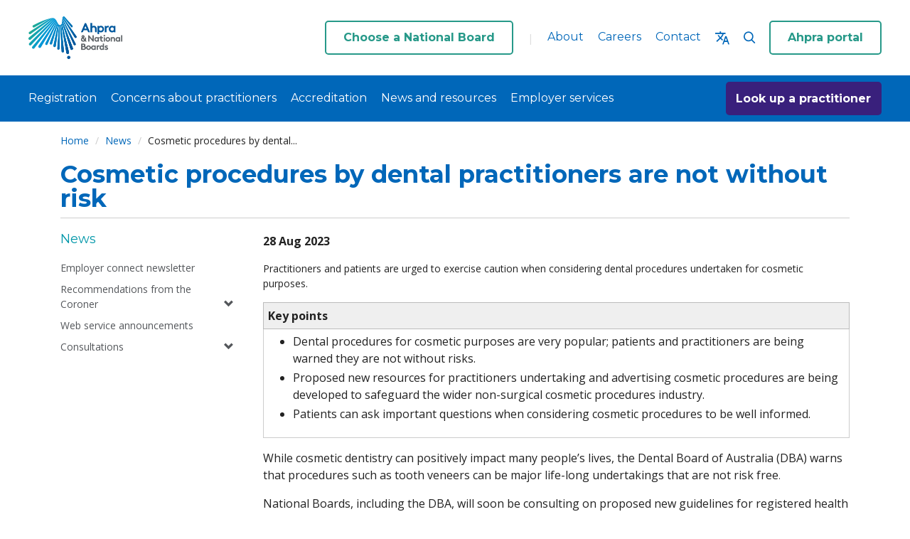

--- FILE ---
content_type: text/html; charset=utf-8
request_url: https://www.ahpra.gov.au/News/2023-08-28-Dental-cosmetics-warning.aspx
body_size: 87552
content:


<!DOCTYPE html>
<html lang="en">
<head id="Head1">
<script type="text/javascript">
(function(){
window["loaderConfig"] = "/TSPD/?type=21";
})();

</script>

<script type="text/javascript" src="/TSPD/?type=18"></script>

<APM_DO_NOT_TOUCH>

<script type="text/javascript">
(function(){
window.cFgo=!!window.cFgo;try{(function(){(function(){})();var _s=87;try{var is,ls,Ls=S(601)?1:0,Zs=S(77)?1:0,sS=S(927)?0:1,iS=S(48)?1:0,IS=S(875)?1:0,oS=S(458)?1:0,OS=S(38)?1:0,zS=S(286)?1:0;for(var s_=(S(256),0);s_<ls;++s_)Ls+=S(457)?2:1,Zs+=S(883)?2:1,sS+=S(617)?2:1,iS+=S(501)?2:1,IS+=S(272)?2:1,oS+=(S(777),2),OS+=(S(102),2),zS+=S(675)?3:2;is=Ls+Zs+sS+iS+IS+oS+OS+zS;window.lj===is&&(window.lj=++is)}catch(S_){window.lj=is}var i_=!0;function I(s,_){s+=_;return s.toString(36)}
function j_(s){var _=21;!s||document[l(_,139,126,136,126,119,126,129,126,137,142,104,137,118,137,122)]&&document[L(_,139,126,136,126,119,126,129,126,137,142,104,137,118,137,122)]!==I(68616527645,_)||(i_=!1);return i_}function L(s){var _=arguments.length,J=[],O=1;while(O<_)J[O-1]=arguments[O++]-s;return String.fromCharCode.apply(String,J)}function l(s){var _=arguments.length,J=[];for(var O=1;O<_;++O)J.push(arguments[O]-s);return String.fromCharCode.apply(String,J)}function J_(){}
j_(window[J_[I(1086767,_s)]]===J_);j_(typeof ie9rgb4!==L(_s,189,204,197,186,203,192,198,197));j_(RegExp("\x3c")[I(1372118,_s)](function(){return"\x3c"})&!RegExp(l(_s,207,138,187))[I(1372118,_s)](function(){return"'x3'+'d';"}));
var o_=window[L(_s,184,203,203,184,186,191,156,205,188,197,203)]||RegExp(l(_s,196,198,185,192,211,184,197,187,201,198,192,187),I(-69,_s))[I(1372118,_s)](window["\x6e\x61vi\x67a\x74\x6f\x72"]["\x75\x73e\x72A\x67\x65\x6et"]),O_=+new Date+(S(586)?6E5:453349),Z_,_i,ii,Ii=window[L(_s,202,188,203,171,192,196,188,198,204,203)],ji=o_?S(838)?3E4:21202:S(445)?6E3:8969;
document[l(_s,184,187,187,156,205,188,197,203,163,192,202,203,188,197,188,201)]&&document[L(_s,184,187,187,156,205,188,197,203,163,192,202,203,188,197,188,201)](l(_s,205,192,202,192,185,192,195,192,203,208,186,191,184,197,190,188),function(s){var _=42;document[L(_,160,147,157,147,140,147,150,147,158,163,125,158,139,158,143)]&&(document[l(_,160,147,157,147,140,147,150,147,158,163,125,158,139,158,143)]===I(1058781941,_)&&s[L(_,147,157,126,156,159,157,158,143,142)]?ii=!0:document[L(_,160,147,157,147,
140,147,150,147,158,163,125,158,139,158,143)]===l(_,160,147,157,147,140,150,143)&&(Z_=+new Date,ii=!1,Ji()))});function Ji(){if(!document[l(2,115,119,103,116,123,85,103,110,103,101,118,113,116)])return!0;var s=+new Date;if(s>O_&&(S(357)?6E5:880317)>s-Z_)return j_(!1);var _=j_(_i&&!ii&&Z_+ji<s);Z_=s;_i||(_i=!0,Ii(function(){_i=!1},S(733)?1:0));return _}Ji();var li=[S(945)?13037520:17795081,S(683)?27611931586:2147483647,S(893)?1558153217:1401628234];
function Li(s){var _=2;s=typeof s===I(1743045674,_)?s:s[l(_,118,113,85,118,116,107,112,105)](S(283)?36:28);var J=window[s];if(!J||!J[L(_,118,113,85,118,116,107,112,105)])return;var O=""+J;window[s]=function(s,_){_i=!1;return J(s,_)};window[s][L(_,118,113,85,118,116,107,112,105)]=function(){return O}}for(var oi=(S(208),0);oi<li[I(1294399118,_s)];++oi)Li(li[oi]);j_(!1!==window[L(_s,186,157,190,198)]);window.lI=window.lI||{};window.lI._O="08d9c5f7291940004c803360e5a8e0d1a1ab5494aec7567f3b90f44c3016e3a8907f57f30302b93aa2ed874adb2f13694f0b9028de1f928922c9d9f9366dd996d8c009668bc0297f";
function Oi(s){var _=+new Date,J;!document[l(63,176,180,164,177,184,146,164,171,164,162,179,174,177,128,171,171)]||_>O_&&(S(711)?6E5:300747)>_-Z_?J=j_(!1):(J=j_(_i&&!ii&&Z_+ji<_),Z_=_,_i||(_i=!0,Ii(function(){_i=!1},S(804)?1:0)));return!(arguments[s]^J)}function S(s){return 896>s}
(function(){var s=/(\A([0-9a-f]{1,4}:){1,6}(:[0-9a-f]{1,4}){1,1}\Z)|(\A(([0-9a-f]{1,4}:){1,7}|:):\Z)|(\A:(:[0-9a-f]{1,4}){1,7}\Z)/ig,_=document.getElementsByTagName("head")[0],J=[];_&&(_=_.innerHTML.slice(0,1E3));while(_=s.exec(""))J.push(_)})();})();}catch(x){}finally{ie9rgb4=void(0);};function ie9rgb4(a,b){return a>>b>>0};

})();

</script>
</APM_DO_NOT_TOUCH>

<script type="text/javascript" src="/TSPD/08c403b005ab2000903cea7f2c9d3b25f8603ebce49cc7b70703655465e086d5925855a0147ecdab?type=9"></script>
<meta charset="utf-8" /><meta http-equiv="X-UA-Compatible" content="IE=edge" /><meta name="viewport" content="width=device-width, initial-scale=1" /><title>
	Australian Health Practitioner Regulation Agency - Cosmetic procedures by dental practitioners are not without risk
</title><meta name="description" content="Australian Health Practitioner Regulation Agency" /><meta name="keywords" content="Australian Health Practitioner Regulation Agency, Australia, Chiropractic, Dental, Medical, Nursing, Midwifery, Optometry, Osteopathy, Pharmacy, Paramedicine, Physiotherapy, Podiatry, Psychology" /><meta name="robots" content="index, follow" /><meta http-equiv="X-UA-Compatible" content="IE=Edge" /><meta http-equiv="CACHE-CONTROL" content="NO-CACHE" />
	
	<!-- ================================================== -->
	<!-- FACEBOOK SHARE IMAGE -->
	<!-- ================================================== -->
	
	<meta property="og:image" content="https://www.ahpra.gov.au/-/media/Images/Social-Media-Icons/AhpraSocialShareBanner.ashx" /><meta property="og:image:type" content="image/png" /><meta property="og:image:width" content="1200" /><meta property="og:image:height" content="630" /><link href="/assets/css/screen/jquery-ui.min.css" rel="stylesheet" type="text/css" />
 	<!-- ================================================== -->
	<!-- AHPRA 2017 RESPONSIVE -->
	<!-- ================================================== -->
	<!-- Bootstrap -->
	<link href="/assets/css/screen/bootstrap.css" rel="stylesheet" type="text/css" /><link href="//netdna.bootstrapcdn.com/font-awesome/4.0.3/css/font-awesome.css" rel="stylesheet" />
	<!-- @@@@@@@@@@@@@@@@@@@@@@@@@@@@@@@@@@@@@@@@@@ -->
	<link href="/assets/css/screen/ahpra-responsive.css?20200331" rel="stylesheet" type="text/css" /><link rel="stylesheet" href="/assets/css/mainsite/styles.min.css" /><link rel="stylesheet" href="https://cdn.jsdelivr.net/npm/bootstrap-icons@1.10.3/font/bootstrap-icons.css" />
	<!-- @@@@@@@@@@@@@@@@@@@@@@@@@@@@@@@@@@@@@@@@@@ -->
	<link href="/assets/css/screen/apos.css" rel="stylesheet" type="text/css" /><link href="/assets/css/screen/AHPRA-Forms.css" rel="stylesheet" type="text/css" />

	<!-- jQuery (necessary for Bootstrap's JavaScript plugins) --> 
    <script type="text/javascript" src="/assets/js/jquery-3.6.0.min.js"></script>
    <script type="text/javascript" src="/assets/js/jquery-migrate-3.4.0.min.js"></script>
    <script type="text/javascript" src="/assets/js/jquery-ui.min.js"></script>
	<!-- Include all compiled plugins (below), or include individual files as needed --> 
	<script src="/assets/js/bootstrap.js"></script> 
	<script type="text/javascript">
		var j$ = jQuery.noConflict();
	</script>
	<script type='text/javascript' src="/assets/js/jquery.scrollTo-min.js"></script>
	<script type='text/javascript' src="/assets/js/jquery.tipsy.js"></script>
	<script type="text/javascript" src="/FormServer/scripts/AHPRASurveyUtil.js"></script>
	<script type="text/javascript" src="/FormServer/scripts/AHPRAReportUtil.js"></script>
	<script type="text/javascript" src="/assets/js/jquery.hoverIntent.minified.js"></script>
	<script type="text/javascript" src="/assets/js/jquery.funnelback-completion.js?201507171451"></script>
	<script type="text/javascript" src="/assets/js/core.js?20150317"></script>
	<script type="text/javascript" src="/assets/js/homeRefresh.js"></script>
	<script type="text/javascript" src="/assets/js/picnet.table.filter.min.js"></script>
	<script type="text/javascript" src="/assets/js/jquery.placeholder.min.js"></script>
	<!-- COOKIES TO MEMBER IS MAINTENANCE MESSAGE IS CLOSED-->
	<script type="text/javascript" src="/assets/js/js.cookie.js"></script>
	<script type="text/javascript" src="/assets/js/typeahead.bundle.js"></script>

	<link rel="icon" href="/favicon.ico" type="image/x-icon" />

	<style type="text/css">
		.plusSymbol {
			width:5px;
			background-color:red;
		}
		.minusSymbol {
			width:5px;
			background-color:blue;
		}
		.ulHide {
			display:none;
		}
	</style>

	<script type="text/javascript">
		j$(document).ready(function () {
			// Initialise Plugin
			var options = {
				enableCookies: false
			};
			j$("table.tablefilter").tableFilter(options);
			j$('ul li:empty').remove();
		});

		j$(document).ready(function () {
			// Query completion setup.
			j$(".global-search, .query").fbcompletion({
				'enabled': 'enabled',
				'standardCompletionEnabled': true,
				'collection': 'ahpra~sp-website-search',
				'program': '//ahpra-search.funnelback.squiz.cloud/s/suggest.json',
				'format': 'extended',
				'alpha': '.5',
				'show': '10',
				'sort': '0',
				'length': '3',
				'delay': '0',
				'profile': 'ahpra',
			});
		});
		</script>
		<style id="antiClickjack">body{display:none !important;}</style>
		<script type="text/javascript">
			if (self === top) {
				var antiClickjack = document.getElementById("antiClickjack");
				antiClickjack.parentNode.removeChild(antiClickjack);
			} else {
				top.location = self.location;
			}
		</script>
		
		<!-- Google Tag Manager -->
<script>(function(w,d,s,l,i){w[l]=w[l]||[];w[l].push({'gtm.start':
new Date().getTime(),event:'gtm.js'});var f=d.getElementsByTagName(s)[0],
j=d.createElement(s),dl=l!='dataLayer'?'&l='+l:'';j.async=true;j.src=
'https://www.googletagmanager.com/gtm.js?id='+i+dl+ '&gtm_auth=_qJqhRN9wzveyy8o6_oYVw&gtm_preview=env-1&gtm_cookies_win=x';f.parentNode.insertBefore(j,f);
})(window,document,'script','dataLayer','GTM-WBC23PL');</script>
<!-- End Google Tag Manager --></head>
	<body>
		<!-- Google Tag Manager (noscript) -->
<noscript><iframe src="https://www.googletagmanager.com/ns.html?id=GTM-WBC23PL&gtm_auth=_qJqhRN9wzveyy8o6_oYVw&gtm_preview=env-1&gtm_cookies_win=x"
height="0" width="0" style="display:none;visibility:hidden"></iframe></noscript>
<!-- End Google Tag Manager (noscript) -->
		<!-- STICKY FOOTER CONTENT WRAP -->
		<div id="wrap">
			<a class="skip" href="#content">Skip to content</a>

			<!-- @@@@@@@@@@@@@@@@@@@@@ -->
			
			<div id="pnlHeaderNew">
	
				

<script type="text/javascript">
	j$().ready(function () {

		//j$(".global-search").watermark('Search', { useNative: false });

		var ids = j$('.global-search').map(function (index) {
			// this callback function will be called once for each matching element
			return this.id;
		});

        j$(".global-search").on("keyup", function (event) {

			var boxID = this.id;
			var boxValue = this.value;

			ids.each(function (index, value) {

				if (value != boxID) {
					j$('#' + value).val(boxValue);
				}

			});

			if (event.keyCode == 13) {
                j$('.search-btn').trigger("click");
			}
		});

        j$(".search-btn").on("click", function () {
			var sUrl = j$(".search-results-header").data("url");
			var sParam = j$(".search-results-header").data("param");
			var sQuery = j$(".global-search").map(function () {
				return this.value;
			}).get();

			if (sUrl.indexOf("?") >= 0) {
				sUrl += "&"
			} else {
				sUrl += "?"
			}
			sUrl += sParam + "=" + sQuery;
			location.href = sUrl;
			return false;
		});
	});
</script>





<header id="head" class="hide-for-print">

	<div class="mobile-menu">
		<div class="mobile-menu__top-container">
			<div id="ctl22_pnlLogoMobile">
		
				<div class="mobile-menu__logo-wrap">
					<a id="ctl22_hlLogoMobile" title="Australian Health Practitioner Regulation Agency" class="logo" href="/"><img id="ctl22_imgLogoMobile" src="https://www.ahpra.gov.au/-/media/Images/Logos/Ahpralogo2401.ashx" alt="Australian Health Practitioner Regulation Agency" style="height:60px;" /></a>
				</div>
			
	</div>
			<div class="mobile-menu__ham-menu">
				<span role="button" class="icon icon-search search-submit-query" data-side-panel-id="SideMenu"></span>
				<a href="javascript:void(0);" class="icon icon-hamburger-menu btn-mobile-menu" data-side-panel-id="SideMenu" aria-label="Open Side Menu"></a>
			</div>
		</div>

		<div id="SideMenu" class="SidePanel" role="dialog" aria-hidden="true">
			<div class="SidePanel-Container">
				<div class="search-container">
					<form id="globalsearchform" method="post">
						<div class="search" aria-hidden="false">
							<label for="search-input" class="show-for-sr">Search</label>
							<div class="input-wrapper">
								<input type="search" name="global-search-input" id="search-input-mobile" placeholder="Search..." />
								<div class="search-cta-wrapper">
									<button type="button" aria-label="Submit Seerch" class="icon icon-search search-submit-query"></button>
								</div>
							</div>
						</div>
					</form>
				</div>
				<div class="primary-nav-container">
					<nav>
						<ul>
							<li class="home nav-item">
								<a href="/">Home</a>
							</li>
							
									<li class="nav-item">
										<a href="https://www.ahpra.gov.au/Registration.aspx" target="">
											Registration
										</a>
										<a id="ctl22_rptFirstLevelOneMobile_hypLv1Icon_0" href="javascript:void(0);" data-side-panel-id="SideMenu_second-level-menu-1"><span class="icon icon-arrow-right"></span></a>
									</li>
								
									<li class="nav-item">
										<a href="https://www.ahpra.gov.au/Notifications.aspx" target="">
											Concerns about practitioners
										</a>
										<a id="ctl22_rptFirstLevelOneMobile_hypLv1Icon_1" href="javascript:void(0);" data-side-panel-id="SideMenu_second-level-menu-2"><span class="icon icon-arrow-right"></span></a>
									</li>
								
									<li class="nav-item">
										<a href="https://www.ahpra.gov.au/Accreditation.aspx" target="">
											Accreditation
										</a>
										<a id="ctl22_rptFirstLevelOneMobile_hypLv1Icon_2" href="javascript:void(0);" data-side-panel-id="SideMenu_second-level-menu-3"><span class="icon icon-arrow-right"></span></a>
									</li>
								
									<li class="nav-item">
										<a href="https://www.ahpra.gov.au/News.aspx" target="">
											News and resources
										</a>
										<a id="ctl22_rptFirstLevelOneMobile_hypLv1Icon_3" href="javascript:void(0);" data-side-panel-id="SideMenu_second-level-menu-4"><span class="icon icon-arrow-right"></span></a>
									</li>
								
									<li class="nav-item">
										<a href="https://www.ahpra.gov.au/Registration/Employer-Services.aspx" target="">
											Employer services
										</a>
										<a id="ctl22_rptFirstLevelOneMobile_hypLv1Icon_4" href="javascript:void(0);" data-side-panel-id="SideMenu_second-level-menu-5"><span class="icon icon-arrow-right"></span></a>
									</li>
								
							<div id="ctl22_pnlLookupPractitionerMobile">
		
								<li class="look-up-practitionor">
									<a href="javascript:void(0);" class="button">
										Look up a practitioner
									</a>
								</li>
							
	</div>
						</ul>
					</nav>
				</div>

				<!--------------------------->
				<!-- SideMenu second level -->
				<!--------------------------->
				
						<div id="SideMenu_second-level-menu-1" class="SidePanel SidePanel_second-level">
							<div class="second-level-menu__header">
								<div class="nav-left">
									<a href="javascript:void(0);" class="icon icon-arrow-left btn-mobile-menu" data-side-panel-id="SideMenu" aria-label="Close Side Menu"></a>
									<a href="https://www.ahpra.gov.au/Registration.aspx" target="">Registration</a>
								</div>
								<div class="close-menu-icon">
									<a id="ctl22_rptSecondLevelOneMobile_hypSecondLevelTwo_0" class="icon icon-cancel btn-mobile-menu" href="javascript:void(0);" data-side-panel-id="SideMenu_second-level-menu-1" aria-label="Close Side Menu"></a>
								</div>
							</div>

							<div class="second-level-menu__items">
								<nav>
									<ul>
										
												<li class="nav-item">
													<a href="https://www.ahpra.gov.au/Registration/Applying-for-registration.aspx" target="">
														How to apply for registration
													</a>
													<a id="ctl22_rptSecondLevelOneMobile_rptSecondLevelTwoMobile_0_hypLv2Icon_0" href="javascript:void(0);" data-side-panel-id="SideMenu_second-level-menu-1-1"><span class="icon icon-arrow-right"></span></a>
												</li>
											
												<li class="nav-item">
													<a href="https://www.ahpra.gov.au/Registration/Registers-of-Practitioners.aspx" target="">
														Register of practitioners
													</a>
													<a id="ctl22_rptSecondLevelOneMobile_rptSecondLevelTwoMobile_0_hypLv2Icon_1" href="javascript:void(0);" data-side-panel-id="SideMenu_second-level-menu-1-2"><span class="icon icon-arrow-right"></span></a>
												</li>
											
												<li class="nav-item">
													<a href="https://www.ahpra.gov.au/Registration/Practitioner-Services.aspx" target="">
														Managing my registration
													</a>
													<a id="ctl22_rptSecondLevelOneMobile_rptSecondLevelTwoMobile_0_hypLv2Icon_2" href="javascript:void(0);" data-side-panel-id="SideMenu_second-level-menu-1-3"><span class="icon icon-arrow-right"></span></a>
												</li>
											
												<li class="nav-item">
													<a href="https://www.ahpra.gov.au/Registration/Graduate-registration.aspx" target="">
														Students and graduates
													</a>
													<a id="ctl22_rptSecondLevelOneMobile_rptSecondLevelTwoMobile_0_hypLv2Icon_3" href="javascript:void(0);" data-side-panel-id="SideMenu_second-level-menu-1-4"><span class="icon icon-arrow-right"></span></a>
												</li>
											
												<li class="nav-item">
													<a href="https://www.ahpra.gov.au/Registration/Registration-Standards.aspx" target="">
														Standards, codes and guidelines
													</a>
													<a id="ctl22_rptSecondLevelOneMobile_rptSecondLevelTwoMobile_0_hypLv2Icon_4" href="javascript:void(0);" data-side-panel-id="SideMenu_second-level-menu-1-5"><span class="icon icon-arrow-right"></span></a>
												</li>
											
												<li class="nav-item">
													<a href="https://www.ahpra.gov.au/Registration/Monitoring-and-compliance.aspx" target="">
														Monitoring and compliance
													</a>
													<a id="ctl22_rptSecondLevelOneMobile_rptSecondLevelTwoMobile_0_hypLv2Icon_5" href="javascript:void(0);" data-side-panel-id="SideMenu_second-level-menu-1-6"><span class="icon icon-arrow-right"></span></a>
												</li>
											
									</ul>
								</nav>
							</div>
						</div>
					
						<div id="SideMenu_second-level-menu-2" class="SidePanel SidePanel_second-level">
							<div class="second-level-menu__header">
								<div class="nav-left">
									<a href="javascript:void(0);" class="icon icon-arrow-left btn-mobile-menu" data-side-panel-id="SideMenu" aria-label="Close Side Menu"></a>
									<a href="https://www.ahpra.gov.au/Notifications.aspx" target="">Concerns about practitioners</a>
								</div>
								<div class="close-menu-icon">
									<a id="ctl22_rptSecondLevelOneMobile_hypSecondLevelTwo_1" class="icon icon-cancel btn-mobile-menu" href="javascript:void(0);" data-side-panel-id="SideMenu_second-level-menu-2" aria-label="Close Side Menu"></a>
								</div>
							</div>

							<div class="second-level-menu__items">
								<nav>
									<ul>
										
												<li class="nav-item">
													<a href="https://www.ahpra.gov.au/Notifications/Concerned-about-a-health-practitioner.aspx" target="">
														How to raise a concern about a health practitioner
													</a>
													<a id="ctl22_rptSecondLevelOneMobile_rptSecondLevelTwoMobile_1_hypLv2Icon_0" href="javascript:void(0);" data-side-panel-id="SideMenu_second-level-menu-2-1"><span class="icon icon-arrow-right"></span></a>
												</li>
											
												<li class="nav-item">
													<a href="https://www.ahpra.gov.au/Notifications/Has-a-concern-been-raised-about-you.aspx" target="">
														Information for practitioners 
													</a>
													<a id="ctl22_rptSecondLevelOneMobile_rptSecondLevelTwoMobile_1_hypLv2Icon_1" href="javascript:void(0);" data-side-panel-id="SideMenu_second-level-menu-2-2"><span class="icon icon-arrow-right"></span></a>
												</li>
											
												<li class="nav-item">
													<a href="https://www.ahpra.gov.au/Notifications.aspx" target="">
														About notifications
													</a>
													<a id="ctl22_rptSecondLevelOneMobile_rptSecondLevelTwoMobile_1_hypLv2Icon_2" href="javascript:void(0);" data-side-panel-id="SideMenu_second-level-menu-2-3"><span class="icon icon-arrow-right"></span></a>
												</li>
											
												<li class="nav-item">
													<a href="https://www.ahpra.gov.au/Notifications/How-we-manage-concerns/Assessment.aspx" target="">
														The notifications process
													</a>
													<a id="ctl22_rptSecondLevelOneMobile_rptSecondLevelTwoMobile_1_hypLv2Icon_3" href="javascript:void(0);" data-side-panel-id="SideMenu_second-level-menu-2-4"><span class="icon icon-arrow-right"></span></a>
												</li>
											
												<li class="nav-item">
													<a href="https://www.ahpra.gov.au/Notifications/Further-information.aspx" target="">
														Further information and support
													</a>
													<a id="ctl22_rptSecondLevelOneMobile_rptSecondLevelTwoMobile_1_hypLv2Icon_4" href="javascript:void(0);" data-side-panel-id="SideMenu_second-level-menu-2-5"><span class="icon icon-arrow-right"></span></a>
												</li>
											
									</ul>
								</nav>
							</div>
						</div>
					
						<div id="SideMenu_second-level-menu-3" class="SidePanel SidePanel_second-level">
							<div class="second-level-menu__header">
								<div class="nav-left">
									<a href="javascript:void(0);" class="icon icon-arrow-left btn-mobile-menu" data-side-panel-id="SideMenu" aria-label="Close Side Menu"></a>
									<a href="https://www.ahpra.gov.au/Accreditation.aspx" target="">Accreditation</a>
								</div>
								<div class="close-menu-icon">
									<a id="ctl22_rptSecondLevelOneMobile_hypSecondLevelTwo_2" class="icon icon-cancel btn-mobile-menu" href="javascript:void(0);" data-side-panel-id="SideMenu_second-level-menu-3" aria-label="Close Side Menu"></a>
								</div>
							</div>

							<div class="second-level-menu__items">
								<nav>
									<ul>
										
												<li class="nav-item">
													<a href="https://www.ahpra.gov.au/Accreditation.aspx" target="">
														How accreditation works
													</a>
													<a id="ctl22_rptSecondLevelOneMobile_rptSecondLevelTwoMobile_2_hypLv2Icon_0" href="javascript:void(0);" data-side-panel-id="SideMenu_second-level-menu-3-1"><span class="icon icon-arrow-right"></span></a>
												</li>
											
												<li class="nav-item">
													<a href="https://www.ahpra.gov.au/Accreditation/Approved-Programs-of-Study.aspx" target="">
														Approved programs of study
													</a>
													<a id="ctl22_rptSecondLevelOneMobile_rptSecondLevelTwoMobile_2_hypLv2Icon_1" href="javascript:void(0);" data-side-panel-id="SideMenu_second-level-menu-3-2"><span class="icon icon-arrow-right"></span></a>
												</li>
											
									</ul>
								</nav>
							</div>
						</div>
					
						<div id="SideMenu_second-level-menu-4" class="SidePanel SidePanel_second-level">
							<div class="second-level-menu__header">
								<div class="nav-left">
									<a href="javascript:void(0);" class="icon icon-arrow-left btn-mobile-menu" data-side-panel-id="SideMenu" aria-label="Close Side Menu"></a>
									<a href="https://www.ahpra.gov.au/News.aspx" target="">News and resources</a>
								</div>
								<div class="close-menu-icon">
									<a id="ctl22_rptSecondLevelOneMobile_hypSecondLevelTwo_3" class="icon icon-cancel btn-mobile-menu" href="javascript:void(0);" data-side-panel-id="SideMenu_second-level-menu-4" aria-label="Close Side Menu"></a>
								</div>
							</div>

							<div class="second-level-menu__items">
								<nav>
									<ul>
										
												<li class="nav-item">
													<a href="https://www.ahpra.gov.au/News.aspx" target="">
														News and updates
													</a>
													<a id="ctl22_rptSecondLevelOneMobile_rptSecondLevelTwoMobile_3_hypLv2Icon_0" href="javascript:void(0);" data-side-panel-id="SideMenu_second-level-menu-4-1"><span class="icon icon-arrow-right"></span></a>
												</li>
											
												<li class="nav-item">
													<a href="https://www.ahpra.gov.au/Resources.aspx" target="">
														Resources for practitioners and the public
													</a>
													<a id="ctl22_rptSecondLevelOneMobile_rptSecondLevelTwoMobile_3_hypLv2Icon_1" href="javascript:void(0);" data-side-panel-id="SideMenu_second-level-menu-4-2"><span class="icon icon-arrow-right"></span></a>
												</li>
											
												<li class="nav-item">
													<a href="https://www.ahpra.gov.au/Publications/Annual-reports.aspx" target="">
														Reports, data and statistics
													</a>
													<a id="ctl22_rptSecondLevelOneMobile_rptSecondLevelTwoMobile_3_hypLv2Icon_2" href="javascript:void(0);" data-side-panel-id="SideMenu_second-level-menu-4-3"><span class="icon icon-arrow-right"></span></a>
												</li>
											
												<li class="nav-item">
													<a href="https://www.ahpra.gov.au/About-Ahpra/Ministerial-Directives-and-Communiques.aspx" target="">
														Ministerial directives and communiqués
													</a>
													<a id="ctl22_rptSecondLevelOneMobile_rptSecondLevelTwoMobile_3_hypLv2Icon_3" href="javascript:void(0);" data-side-panel-id="SideMenu_second-level-menu-4-4"><span class="icon icon-arrow-right"></span></a>
												</li>
											
									</ul>
								</nav>
							</div>
						</div>
					
						<div id="SideMenu_second-level-menu-5" class="SidePanel SidePanel_second-level">
							<div class="second-level-menu__header">
								<div class="nav-left">
									<a href="javascript:void(0);" class="icon icon-arrow-left btn-mobile-menu" data-side-panel-id="SideMenu" aria-label="Close Side Menu"></a>
									<a href="https://www.ahpra.gov.au/Registration/Employer-Services.aspx" target="">Employer services</a>
								</div>
								<div class="close-menu-icon">
									<a id="ctl22_rptSecondLevelOneMobile_hypSecondLevelTwo_4" class="icon icon-cancel btn-mobile-menu" href="javascript:void(0);" data-side-panel-id="SideMenu_second-level-menu-5" aria-label="Close Side Menu"></a>
								</div>
							</div>

							<div class="second-level-menu__items">
								<nav>
									<ul>
										
												<li class="nav-item">
													<a href="https://www.ahpra.gov.au/Registration/Registers-of-Practitioners.aspx" target="">
														Check my employee's registration status
													</a>
													
												</li>
											
												<li class="nav-item">
													<a href="https://www.ahpra.gov.au/Registration/Employer-Services/External-data-exchange-services/Practitioner-information-exchange.aspx" target="">
														Practitioner Information Exchange service
													</a>
													
												</li>
											
												<li class="nav-item">
													<a href="https://www.ahpra.gov.au/PIE-login.aspx" target="">
														Update my contact details online
													</a>
													
												</li>
											
												<li class="nav-item">
													<a href="https://www.ahpra.gov.au/Resources/Public-statements-warnings.aspx" target="">
														Public statements and warnings
													</a>
													
												</li>
											
												<li class="nav-item">
													<a href="https://www.ahpra.gov.au/News/Employer-connect-newsletter.aspx" target="">
														Employer connect newsletter
													</a>
													<a id="ctl22_rptSecondLevelOneMobile_rptSecondLevelTwoMobile_4_hypLv2Icon_4" href="javascript:void(0);" data-side-panel-id="SideMenu_second-level-menu-5-5"><span class="icon icon-arrow-right"></span></a>
												</li>
											
									</ul>
								</nav>
							</div>
						</div>
					

				<!--------------------------->
				<!-- SideMenu third level -->
				<!--------------------------->
				
						
								<div id="SideMenu_second-level-menu-1-1" class="SidePanel SidePanel_second-level">
									<div class="second-level-menu__header">
										<div class="nav-left">
											<a id="ctl22_rptThirdLevelOneMobile_rptThirdLevelTwoMobile_0_hypThirdLevelOne_0" class="icon icon-arrow-left btn-mobile-menu" href="javascript:void(0);" data-side-panel-id="SideMenu_second-level-menu-1" aria-label="Close Side Menu"></a>
											<a href="https://www.ahpra.gov.au/Registration/Applying-for-registration.aspx" target="">How to apply for registration</a>
										</div>
										<div class="close-menu-icon">
											<a id="ctl22_rptThirdLevelOneMobile_rptThirdLevelTwoMobile_0_hypThirdLevelTwo_0" class="icon icon-cancel btn-mobile-menu" href="javascript:void(0);" data-side-panel-id="SideMenu_second-level-menu-1-1" aria-label="Open Side Menu"></a>
										</div>
									</div>

									<div class="second-level-menu__items">
										<nav>
											<ul>
												
														<li class="nav-item">
															<a href="https://www.ahpra.gov.au/Registration/International-practitioners.aspx" target="">
																International applicants
															</a>
														</li>
													
														<li class="nav-item">
															<a href="https://www.ahpra.gov.au/Registration/Authorised-representatives.aspx" target="">
																Information for authorised representatives
															</a>
														</li>
													
														<li class="nav-item">
															<a href="https://www.ahpra.gov.au/Registration/Online-upload.aspx" target="">
																Online document upload
															</a>
														</li>
													
														<li class="nav-item">
															<a href="https://www.ahpra.gov.au/Registration/Applying-for-registration/Common-Application-Forms.aspx" target="">
																Forms and documents 
															</a>
														</li>
													
														<li class="nav-item">
															<a href="https://www.ahpra.gov.au/Registration/Applying-for-registration/Criminal-history-checks.aspx" target="">
																Criminal history checks
															</a>
														</li>
													
														<li class="nav-item">
															<a href="https://www.ahpra.gov.au/Registration/Applying-for-registration/Proof-of-Identity.aspx" target="">
																Proof of identity
															</a>
														</li>
													
														<li class="nav-item">
															<a href="https://www.ahpra.gov.au/Registration/Applying-for-registration/Translating-Documents.aspx" target="">
																Translating documents to English
															</a>
														</li>
													
														<li class="nav-item">
															<a href="https://www.ahpra.gov.au/Registration/Applying-for-registration/Certifying-Documents.aspx" target="">
																Certifying documents
															</a>
														</li>
													
														<li class="nav-item">
															<a href="https://www.ahpra.gov.au/Registration/Applying-for-registration/Fees.aspx" target="">
																Fees
															</a>
														</li>
													
														<li class="nav-item">
															<a href="https://www.ahpra.gov.au/Registration/Applying-for-registration/Consideration-of-financial-hardship.aspx" target="">
																Consideration of financial hardship
															</a>
														</li>
													
											</ul>
										</nav>
									</div>
								</div>
							
								<div id="SideMenu_second-level-menu-1-2" class="SidePanel SidePanel_second-level">
									<div class="second-level-menu__header">
										<div class="nav-left">
											<a id="ctl22_rptThirdLevelOneMobile_rptThirdLevelTwoMobile_0_hypThirdLevelOne_1" class="icon icon-arrow-left btn-mobile-menu" href="javascript:void(0);" data-side-panel-id="SideMenu_second-level-menu-1" aria-label="Close Side Menu"></a>
											<a href="https://www.ahpra.gov.au/Registration/Registers-of-Practitioners.aspx" target="">Register of practitioners</a>
										</div>
										<div class="close-menu-icon">
											<a id="ctl22_rptThirdLevelOneMobile_rptThirdLevelTwoMobile_0_hypThirdLevelTwo_1" class="icon icon-cancel btn-mobile-menu" href="javascript:void(0);" data-side-panel-id="SideMenu_second-level-menu-1-2" aria-label="Open Side Menu"></a>
										</div>
									</div>

									<div class="second-level-menu__items">
										<nav>
											<ul>
												
														<li class="nav-item">
															<a href="https://www.ahpra.gov.au/Registration/Registers-of-Practitioners.aspx" target="">
																Look up a practitioner
															</a>
														</li>
													
														<li class="nav-item">
															<a href="https://www.ahpra.gov.au/Registration/Registers-of-Practitioners/Tips-for-using-the-public-register.aspx" target="">
																Tips for using the register
															</a>
														</li>
													
														<li class="nav-item">
															<a href="https://www.ahpra.gov.au/Registration/Registers-of-Practitioners/Terms-in-the-Register.aspx" target="">
																Terms in the register
															</a>
														</li>
													
														<li class="nav-item">
															<a href="https://www.ahpra.gov.au/Registration/Registers-of-Practitioners/Professions-and-Divisions.aspx" target="">
																Professions and divisions
															</a>
														</li>
													
														<li class="nav-item">
															<a href="https://www.ahpra.gov.au/Registration/Registers-of-Practitioners/Specialties-and-Specialty-Fields.aspx" target="">
																Specialties and specialty fields
															</a>
														</li>
													
														<li class="nav-item">
															<a href="https://www.ahpra.gov.au/Registration/Registers-of-Practitioners/Cancelled-Health-Practitioners.aspx" target="">
																Register of cancelled health practitioners
															</a>
														</li>
													
														<li class="nav-item">
															<a href="https://www.ahpra.gov.au/Registration/Registers-of-Practitioners/Practitioners-who-have-agreed-not-to-practise.aspx" target="">
																Practitioners who have given an undertaking not to practise
															</a>
														</li>
													
											</ul>
										</nav>
									</div>
								</div>
							
								<div id="SideMenu_second-level-menu-1-3" class="SidePanel SidePanel_second-level">
									<div class="second-level-menu__header">
										<div class="nav-left">
											<a id="ctl22_rptThirdLevelOneMobile_rptThirdLevelTwoMobile_0_hypThirdLevelOne_2" class="icon icon-arrow-left btn-mobile-menu" href="javascript:void(0);" data-side-panel-id="SideMenu_second-level-menu-1" aria-label="Close Side Menu"></a>
											<a href="https://www.ahpra.gov.au/Registration/Practitioner-Services.aspx" target="">Managing my registration</a>
										</div>
										<div class="close-menu-icon">
											<a id="ctl22_rptThirdLevelOneMobile_rptThirdLevelTwoMobile_0_hypThirdLevelTwo_2" class="icon icon-cancel btn-mobile-menu" href="javascript:void(0);" data-side-panel-id="SideMenu_second-level-menu-1-3" aria-label="Open Side Menu"></a>
										</div>
									</div>

									<div class="second-level-menu__items">
										<nav>
											<ul>
												
														<li class="nav-item">
															<a href="https://www.ahpra.gov.au/Registration/Renewal.aspx" target="">
																Renew online
															</a>
														</li>
													
														<li class="nav-item">
															<a href="https://www.ahpra.gov.au/Registration/Practitioner-Services.aspx" target="">
																Online services for practitioners
															</a>
														</li>
													
														<li class="nav-item">
															<a href="https://www.ahpra.gov.au/Login.aspx" target="">
																Certificates of registration 
															</a>
														</li>
													
														<li class="nav-item">
															<a href="https://www.ahpra.gov.au/Login.aspx" target="">
																Download my registration certificate
															</a>
														</li>
													
														<li class="nav-item">
															<a href="https://www.ahpra.gov.au/Login.aspx" target="">
																Manage my details
															</a>
														</li>
													
														<li class="nav-item">
															<a href="https://www.ahpra.gov.au/Registration/Practitioner-Services.aspx" target="">
																Check my own registration
															</a>
														</li>
													
														<li class="nav-item">
															<a href="https://www.ahpra.gov.au/Registration/Provisional-General.aspx" target="">
																Transitioning from provisional to general registration
															</a>
														</li>
													
														<li class="nav-item">
															<a href="https://www.ahpra.gov.au/Registration/Audit.aspx" target="">
																Audit
															</a>
														</li>
													
														<li class="nav-item">
															<a href="https://www.ahpra.gov.au/Notifications/Self-reporting-for-notice-of-certain-events.aspx" target="">
																Self-reporting for notice of certain events
															</a>
														</li>
													
											</ul>
										</nav>
									</div>
								</div>
							
								<div id="SideMenu_second-level-menu-1-4" class="SidePanel SidePanel_second-level">
									<div class="second-level-menu__header">
										<div class="nav-left">
											<a id="ctl22_rptThirdLevelOneMobile_rptThirdLevelTwoMobile_0_hypThirdLevelOne_3" class="icon icon-arrow-left btn-mobile-menu" href="javascript:void(0);" data-side-panel-id="SideMenu_second-level-menu-1" aria-label="Close Side Menu"></a>
											<a href="https://www.ahpra.gov.au/Registration/Graduate-registration.aspx" target="">Students and graduates</a>
										</div>
										<div class="close-menu-icon">
											<a id="ctl22_rptThirdLevelOneMobile_rptThirdLevelTwoMobile_0_hypThirdLevelTwo_3" class="icon icon-cancel btn-mobile-menu" href="javascript:void(0);" data-side-panel-id="SideMenu_second-level-menu-1-4" aria-label="Open Side Menu"></a>
										</div>
									</div>

									<div class="second-level-menu__items">
										<nav>
											<ul>
												
														<li class="nav-item">
															<a href="https://www.ahpra.gov.au/Registration/Student-Registrations.aspx" target="">
																About student registration
															</a>
														</li>
													
														<li class="nav-item">
															<a href="https://www.ahpra.gov.au/Registration/Graduate-registration.aspx" target="">
																Apply for graduate registration
															</a>
														</li>
													
														<li class="nav-item">
															<a href="https://www.ahpra.gov.au/Registration/Graduate-registration/Graduate-FAQ.aspx" target="">
																About graduate registration
															</a>
														</li>
													
														<li class="nav-item">
															<a href="https://www.ahpra.gov.au/Registration/Student-Registrations/fact-sheet-for-students.aspx" target="">
																Information for students
															</a>
														</li>
													
														<li class="nav-item">
															<a href="https://www.ahpra.gov.au/Registration/Student-Registrations/fact-sheet-for-education-providers.aspx" target="">
																Information for education providers
															</a>
														</li>
													
											</ul>
										</nav>
									</div>
								</div>
							
								<div id="SideMenu_second-level-menu-1-5" class="SidePanel SidePanel_second-level">
									<div class="second-level-menu__header">
										<div class="nav-left">
											<a id="ctl22_rptThirdLevelOneMobile_rptThirdLevelTwoMobile_0_hypThirdLevelOne_4" class="icon icon-arrow-left btn-mobile-menu" href="javascript:void(0);" data-side-panel-id="SideMenu_second-level-menu-1" aria-label="Close Side Menu"></a>
											<a href="https://www.ahpra.gov.au/Registration/Registration-Standards.aspx" target="">Standards, codes and guidelines</a>
										</div>
										<div class="close-menu-icon">
											<a id="ctl22_rptThirdLevelOneMobile_rptThirdLevelTwoMobile_0_hypThirdLevelTwo_4" class="icon icon-cancel btn-mobile-menu" href="javascript:void(0);" data-side-panel-id="SideMenu_second-level-menu-1-5" aria-label="Open Side Menu"></a>
										</div>
									</div>

									<div class="second-level-menu__items">
										<nav>
											<ul>
												
														<li class="nav-item">
															<a href="https://www.ahpra.gov.au/Registration/Registration-Standards.aspx" target="">
																What are registration standards?
															</a>
														</li>
													
														<li class="nav-item">
															<a href="https://www.ahpra.gov.au/Registration/Registration-Standards/CPD.aspx" target="">
																Continuing professional development
															</a>
														</li>
													
														<li class="nav-item">
															<a href="https://www.ahpra.gov.au/Registration/Registration-Standards/English-language-skills.aspx" target="">
																English language skills
															</a>
														</li>
													
														<li class="nav-item">
															<a href="https://www.ahpra.gov.au/Registration/Registration-Standards/Criminal-history.aspx" target="">
																Criminal history
															</a>
														</li>
													
														<li class="nav-item">
															<a href="https://www.ahpra.gov.au/Registration/Registration-Standards/PII.aspx" target="">
																Professional indemnity insurance
															</a>
														</li>
													
														<li class="nav-item">
															<a href="https://www.ahpra.gov.au/Registration/Registration-Standards/Recency-of-practice.aspx" target="">
																Recency of practice
															</a>
														</li>
													
														<li class="nav-item">
															<a href="https://www.ahpra.gov.au/Resources/Code-of-conduct.aspx" target="">
																Codes of conduct
															</a>
														</li>
													
											</ul>
										</nav>
									</div>
								</div>
							
								<div id="SideMenu_second-level-menu-1-6" class="SidePanel SidePanel_second-level">
									<div class="second-level-menu__header">
										<div class="nav-left">
											<a id="ctl22_rptThirdLevelOneMobile_rptThirdLevelTwoMobile_0_hypThirdLevelOne_5" class="icon icon-arrow-left btn-mobile-menu" href="javascript:void(0);" data-side-panel-id="SideMenu_second-level-menu-1" aria-label="Close Side Menu"></a>
											<a href="https://www.ahpra.gov.au/Registration/Monitoring-and-compliance.aspx" target="">Monitoring and compliance</a>
										</div>
										<div class="close-menu-icon">
											<a id="ctl22_rptThirdLevelOneMobile_rptThirdLevelTwoMobile_0_hypThirdLevelTwo_5" class="icon icon-cancel btn-mobile-menu" href="javascript:void(0);" data-side-panel-id="SideMenu_second-level-menu-1-6" aria-label="Open Side Menu"></a>
										</div>
									</div>

									<div class="second-level-menu__items">
										<nav>
											<ul>
												
														<li class="nav-item">
															<a href="https://www.ahpra.gov.au/Registration/Monitoring-and-compliance/Practitioner-restrictions.aspx" target="">
																National Restrictions Library 2.0
															</a>
														</li>
													
														<li class="nav-item">
															<a href="https://www.ahpra.gov.au/Registration/Monitoring-and-compliance/National-Restrictions-Library.aspx" target="">
																National Restrictions Library 1.0
															</a>
														</li>
													
														<li class="nav-item">
															<a href="https://www.ahpra.gov.au/Registration/Monitoring-and-compliance/Practitioner-support-services.aspx" target="">
																Practitioner support services
															</a>
														</li>
													
														<li class="nav-item">
															<a href="https://www.ahpra.gov.au/Registration/Monitoring-and-compliance/Supervised-Practice.aspx" target="">
																Supervised practice
															</a>
														</li>
													
														<li class="nav-item">
															<a href="https://www.ahpra.gov.au/Registration/Monitoring-and-compliance/Removal-of-reprimands.aspx" target="">
																Removal of reprimands
															</a>
														</li>
													
														<li class="nav-item">
															<a href="https://www.ahpra.gov.au/Registration/Monitoring-and-compliance/Review-of-conditions.aspx" target="">
																Review of restrictions
															</a>
														</li>
													
														<li class="nav-item">
															<a href="https://www.ahpra.gov.au/Registration/Monitoring-and-compliance/Reflective-reports-education.aspx" target="">
																Reflective report about education
															</a>
														</li>
													
														<li class="nav-item">
															<a href="https://www.ahpra.gov.au/Registration/Monitoring-and-compliance/Reflective-reports-mentoring.aspx" target="">
																Reflective report about mentoring
															</a>
														</li>
													
														<li class="nav-item">
															<a href="https://www.ahpra.gov.au/Registration/Monitoring-and-compliance/National-Restrictions-Library/Drug-and-alcohol-screening.aspx" target="">
																Drug and alcohol screening
															</a>
														</li>
													
														<li class="nav-item">
															<a href="https://www.ahpra.gov.au/Registration/Monitoring-and-compliance/FAQ-Monitoring-and-compliance.aspx" target="">
																FAQs
															</a>
														</li>
													
											</ul>
										</nav>
									</div>
								</div>
							
					
						
								<div id="SideMenu_second-level-menu-2-1" class="SidePanel SidePanel_second-level">
									<div class="second-level-menu__header">
										<div class="nav-left">
											<a id="ctl22_rptThirdLevelOneMobile_rptThirdLevelTwoMobile_1_hypThirdLevelOne_0" class="icon icon-arrow-left btn-mobile-menu" href="javascript:void(0);" data-side-panel-id="SideMenu_second-level-menu-2" aria-label="Close Side Menu"></a>
											<a href="https://www.ahpra.gov.au/Notifications/Concerned-about-a-health-practitioner.aspx" target="">How to raise a concern about a health practitioner</a>
										</div>
										<div class="close-menu-icon">
											<a id="ctl22_rptThirdLevelOneMobile_rptThirdLevelTwoMobile_1_hypThirdLevelTwo_0" class="icon icon-cancel btn-mobile-menu" href="javascript:void(0);" data-side-panel-id="SideMenu_second-level-menu-2-1" aria-label="Open Side Menu"></a>
										</div>
									</div>

									<div class="second-level-menu__items">
										<nav>
											<ul>
												
														<li class="nav-item">
															<a href="https://www.ahpra.gov.au/Notifications/Concerned-about-a-health-practitioner.aspx" target="">
																I have a concern - where can I report?
															</a>
														</li>
													
														<li class="nav-item">
															<a href="https://www.ahpra.gov.au/Notifications/Reporting-a-criminal-offence.aspx" target="">
																Report a criminal offence
															</a>
														</li>
													
														<li class="nav-item">
															<a href="https://www.ahpra.gov.au/Notifications/Report-sexual-misconduct.aspx" target="">
																Report sexual misconduct
															</a>
														</li>
													
														<li class="nav-item">
															<a href="https://www.ahpra.gov.au/Notifications/Further-information/NSW-and-Qld.aspx" target="">
																NSW and QLD unique process
															</a>
														</li>
													
														<li class="nav-item">
															<a href="https://www.ahpra.gov.au/Resources/Cosmetic-surgery-hub/Cosmetic-surgery-complaints.aspx" target="">
																Concerns about cosmetic surgery
															</a>
														</li>
													
														<li class="nav-item">
															<a href="https://www.ahpra.gov.au/About-Ahpra/Contact-Us.aspx" target="">
																Talk to us first
															</a>
														</li>
													
											</ul>
										</nav>
									</div>
								</div>
							
								<div id="SideMenu_second-level-menu-2-2" class="SidePanel SidePanel_second-level">
									<div class="second-level-menu__header">
										<div class="nav-left">
											<a id="ctl22_rptThirdLevelOneMobile_rptThirdLevelTwoMobile_1_hypThirdLevelOne_1" class="icon icon-arrow-left btn-mobile-menu" href="javascript:void(0);" data-side-panel-id="SideMenu_second-level-menu-2" aria-label="Close Side Menu"></a>
											<a href="https://www.ahpra.gov.au/Notifications/Has-a-concern-been-raised-about-you.aspx" target="">Information for practitioners </a>
										</div>
										<div class="close-menu-icon">
											<a id="ctl22_rptThirdLevelOneMobile_rptThirdLevelTwoMobile_1_hypThirdLevelTwo_1" class="icon icon-cancel btn-mobile-menu" href="javascript:void(0);" data-side-panel-id="SideMenu_second-level-menu-2-2" aria-label="Open Side Menu"></a>
										</div>
									</div>

									<div class="second-level-menu__items">
										<nav>
											<ul>
												
														<li class="nav-item">
															<a href="https://www.ahpra.gov.au/Notifications/Has-a-concern-been-raised-about-you.aspx" target="">
																Has a concern been raised about you?
															</a>
														</li>
													
														<li class="nav-item">
															<a href="https://www.ahpra.gov.au/Notifications/Has-a-concern-been-raised-about-you/What-to-expect.aspx" target="">
																What to expect
															</a>
														</li>
													
														<li class="nav-item">
															<a href="https://www.ahpra.gov.au/Notifications/Support-services.aspx" target="">
																Practitioner support services
															</a>
														</li>
													
														<li class="nav-item">
															<a href="https://www.ahpra.gov.au/Notifications/Has-a-concern-been-raised-about-you/Understanding-your-experience.aspx" target="">
																What is it like to receive a notification?
															</a>
														</li>
													
														<li class="nav-item">
															<a href="https://www.ahpra.gov.au/Notifications/Has-a-concern-been-raised-about-you/Improving-the-notifications-experience.aspx" target="">
																Improving the notifications experience
															</a>
														</li>
													
														<li class="nav-item">
															<a href="https://www.ahpra.gov.au/Notifications/Has-a-concern-been-raised-about-you/Appealing-a-decision.aspx" target="">
																Appealing a decision
															</a>
														</li>
													
														<li class="nav-item">
															<a href="https://www.ahpra.gov.au/Notifications/Concerned-about-a-health-practitioner.aspx" target="">
																Make a notification online
															</a>
														</li>
													
														<li class="nav-item">
															<a href="https://www.ahpra.gov.au/Notifications/mandatorynotifications/Treating-a-patient.aspx" target="">
																Treating another health practitioner
															</a>
														</li>
													
											</ul>
										</nav>
									</div>
								</div>
							
								<div id="SideMenu_second-level-menu-2-3" class="SidePanel SidePanel_second-level">
									<div class="second-level-menu__header">
										<div class="nav-left">
											<a id="ctl22_rptThirdLevelOneMobile_rptThirdLevelTwoMobile_1_hypThirdLevelOne_2" class="icon icon-arrow-left btn-mobile-menu" href="javascript:void(0);" data-side-panel-id="SideMenu_second-level-menu-2" aria-label="Close Side Menu"></a>
											<a href="https://www.ahpra.gov.au/Notifications.aspx" target="">About notifications</a>
										</div>
										<div class="close-menu-icon">
											<a id="ctl22_rptThirdLevelOneMobile_rptThirdLevelTwoMobile_1_hypThirdLevelTwo_2" class="icon icon-cancel btn-mobile-menu" href="javascript:void(0);" data-side-panel-id="SideMenu_second-level-menu-2-3" aria-label="Open Side Menu"></a>
										</div>
									</div>

									<div class="second-level-menu__items">
										<nav>
											<ul>
												
														<li class="nav-item">
															<a href="https://www.ahpra.gov.au/Notifications.aspx" target="">
																What is a notification
															</a>
														</li>
													
														<li class="nav-item">
															<a href="https://www.ahpra.gov.au/Notifications/Further-information.aspx" target="">
																Who can make a notification
															</a>
														</li>
													
														<li class="nav-item">
															<a href="https://www.ahpra.gov.au/Notifications/mandatorynotifications.aspx" target="">
																About mandatory notifications
															</a>
														</li>
													
														<li class="nav-item">
															<a href="https://www.ahpra.gov.au/Notifications/Self-reporting-for-notice-of-certain-events.aspx" target="">
																Self-reporting for notice of certain events
															</a>
														</li>
													
														<li class="nav-item">
															<a href="https://www.ahpra.gov.au/Notifications/mandatorynotifications/Mandatory-notifications.aspx" target="">
																Guidelines for mandatory notifications
															</a>
														</li>
													
														<li class="nav-item">
															<a href="https://www.ahpra.gov.au/Notifications/How-long-does-it-take.aspx" target="">
																How long does the process take?
															</a>
														</li>
													
														<li class="nav-item">
															<a href="https://www.ahpra.gov.au/Notifications/How-we-manage-concerns.aspx" target="">
																How we manage concerns
															</a>
														</li>
													
														<li class="nav-item">
															<a href="https://www.ahpra.gov.au/Notifications/Reporting-a-criminal-offence/What-is-an-offence.aspx" target="">
																Offences under the National Law
															</a>
														</li>
													
											</ul>
										</nav>
									</div>
								</div>
							
								<div id="SideMenu_second-level-menu-2-4" class="SidePanel SidePanel_second-level">
									<div class="second-level-menu__header">
										<div class="nav-left">
											<a id="ctl22_rptThirdLevelOneMobile_rptThirdLevelTwoMobile_1_hypThirdLevelOne_3" class="icon icon-arrow-left btn-mobile-menu" href="javascript:void(0);" data-side-panel-id="SideMenu_second-level-menu-2" aria-label="Close Side Menu"></a>
											<a href="https://www.ahpra.gov.au/Notifications/How-we-manage-concerns/Assessment.aspx" target="">The notifications process</a>
										</div>
										<div class="close-menu-icon">
											<a id="ctl22_rptThirdLevelOneMobile_rptThirdLevelTwoMobile_1_hypThirdLevelTwo_3" class="icon icon-cancel btn-mobile-menu" href="javascript:void(0);" data-side-panel-id="SideMenu_second-level-menu-2-4" aria-label="Open Side Menu"></a>
										</div>
									</div>

									<div class="second-level-menu__items">
										<nav>
											<ul>
												
														<li class="nav-item">
															<a href="https://www.ahpra.gov.au/Notifications/How-we-manage-concerns/Possible-outcomes.aspx" target="">
																Notification outcomes
															</a>
														</li>
													
														<li class="nav-item">
															<a href="https://www.ahpra.gov.au/Notifications/How-we-manage-concerns/Assessment.aspx" target="">
																Assessing notifications
															</a>
														</li>
													
														<li class="nav-item">
															<a href="https://www.ahpra.gov.au/Notifications/How-we-manage-concerns/Immediate-action.aspx" target="">
																Immediate action
															</a>
														</li>
													
														<li class="nav-item">
															<a href="https://www.ahpra.gov.au/Notifications/How-we-manage-concerns/Investigation.aspx" target="">
																Investigating practitioners
															</a>
														</li>
													
														<li class="nav-item">
															<a href="https://www.ahpra.gov.au/Notifications/How-we-manage-concerns/Performance-assessment.aspx" target="">
																Performance assessments
															</a>
														</li>
													
														<li class="nav-item">
															<a href="https://www.ahpra.gov.au/Resources/Public-statements-warnings.aspx" target="">
																Public statements and warnings
															</a>
														</li>
													
														<li class="nav-item">
															<a href="https://www.ahpra.gov.au/Notifications/How-we-manage-concerns/Health-assessment.aspx" target="">
																Health assessments
															</a>
														</li>
													
														<li class="nav-item">
															<a href="https://www.ahpra.gov.au/Notifications/How-we-manage-concerns/Panel-hearing.aspx" target="">
																Panel hearings
															</a>
														</li>
													
														<li class="nav-item">
															<a href="https://www.ahpra.gov.au/Notifications/How-we-manage-concerns/Tribunal-hearing.aspx" target="">
																Tribunal hearings
															</a>
														</li>
													
														<li class="nav-item">
															<a href="https://www.ahpra.gov.au/Notifications/How-we-manage-concerns/Vexatious-notifications.aspx" target="">
																Vexatious notifications
															</a>
														</li>
													
											</ul>
										</nav>
									</div>
								</div>
							
								<div id="SideMenu_second-level-menu-2-5" class="SidePanel SidePanel_second-level">
									<div class="second-level-menu__header">
										<div class="nav-left">
											<a id="ctl22_rptThirdLevelOneMobile_rptThirdLevelTwoMobile_1_hypThirdLevelOne_4" class="icon icon-arrow-left btn-mobile-menu" href="javascript:void(0);" data-side-panel-id="SideMenu_second-level-menu-2" aria-label="Close Side Menu"></a>
											<a href="https://www.ahpra.gov.au/Notifications/Further-information.aspx" target="">Further information and support</a>
										</div>
										<div class="close-menu-icon">
											<a id="ctl22_rptThirdLevelOneMobile_rptThirdLevelTwoMobile_1_hypThirdLevelTwo_4" class="icon icon-cancel btn-mobile-menu" href="javascript:void(0);" data-side-panel-id="SideMenu_second-level-menu-2-5" aria-label="Open Side Menu"></a>
										</div>
									</div>

									<div class="second-level-menu__items">
										<nav>
											<ul>
												
														<li class="nav-item">
															<a href="https://www.ahpra.gov.au/Notifications/Further-information.aspx" target="">
																Notifications FAQs
															</a>
														</li>
													
														<li class="nav-item">
															<a href="https://www.ahpra.gov.au/Notifications/Further-information/Guides-and-fact-sheets.aspx" target="">
																Guides and fact sheets
															</a>
														</li>
													
														<li class="nav-item">
															<a href="https://www.ahpra.gov.au/Notifications/Further-information/Health-complaints-organisations.aspx" target="">
																Other health complaints organisations
															</a>
														</li>
													
														<li class="nav-item">
															<a href="https://www.ahpra.gov.au/Notifications/Support-services.aspx" target="">
																Support services 
															</a>
														</li>
													
														<li class="nav-item">
															<a href="https://www.ahpra.gov.au/Notifications/Support-services.aspx" target="">
																Practitioner support services
															</a>
														</li>
													
											</ul>
										</nav>
									</div>
								</div>
							
					
						
								<div id="SideMenu_second-level-menu-3-1" class="SidePanel SidePanel_second-level">
									<div class="second-level-menu__header">
										<div class="nav-left">
											<a id="ctl22_rptThirdLevelOneMobile_rptThirdLevelTwoMobile_2_hypThirdLevelOne_0" class="icon icon-arrow-left btn-mobile-menu" href="javascript:void(0);" data-side-panel-id="SideMenu_second-level-menu-3" aria-label="Close Side Menu"></a>
											<a href="https://www.ahpra.gov.au/Accreditation.aspx" target="">How accreditation works</a>
										</div>
										<div class="close-menu-icon">
											<a id="ctl22_rptThirdLevelOneMobile_rptThirdLevelTwoMobile_2_hypThirdLevelTwo_0" class="icon icon-cancel btn-mobile-menu" href="javascript:void(0);" data-side-panel-id="SideMenu_second-level-menu-3-1" aria-label="Open Side Menu"></a>
										</div>
									</div>

									<div class="second-level-menu__items">
										<nav>
											<ul>
												
														<li class="nav-item">
															<a href="https://www.ahpra.gov.au/Accreditation/Accreditation-Authorities.aspx" target="">
																Accreditation authorities
															</a>
														</li>
													
														<li class="nav-item">
															<a href="https://www.ahpra.gov.au/Accreditation/Accreditation-standards.aspx" target="">
																Accreditation standards
															</a>
														</li>
													
														<li class="nav-item">
															<a href="https://www.ahpra.gov.au/Accreditation/Quality-framework.aspx" target="">
																Quality framework
															</a>
														</li>
													
														<li class="nav-item">
															<a href="https://www.ahpra.gov.au/About-Ahpra/Who-We-Are/Ahpra-Board/Accreditation-Committee.aspx" target="">
																Accreditation Committee
															</a>
														</li>
													
														<li class="nav-item">
															<a href="https://www.ahpra.gov.au/Publications/Accreditation-publications.aspx" target="">
																Publications
															</a>
														</li>
													
														<li class="nav-item">
															<a href="https://www.ahpra.gov.au/Accreditation/Accreditation-snapshot.aspx" target="">
																Annual summaries
															</a>
														</li>
													
														<li class="nav-item">
															<a href="https://www.ahpra.gov.au/Accreditation/Costs-of-accreditation.aspx" target="">
																Costs of accreditation
															</a>
														</li>
													
														<li class="nav-item">
															<a href="https://www.ahpra.gov.au/Accreditation/Accreditation-Authorities/Your-questions-answered.aspx" target="">
																FAQs
															</a>
														</li>
													
											</ul>
										</nav>
									</div>
								</div>
							
								<div id="SideMenu_second-level-menu-3-2" class="SidePanel SidePanel_second-level">
									<div class="second-level-menu__header">
										<div class="nav-left">
											<a id="ctl22_rptThirdLevelOneMobile_rptThirdLevelTwoMobile_2_hypThirdLevelOne_1" class="icon icon-arrow-left btn-mobile-menu" href="javascript:void(0);" data-side-panel-id="SideMenu_second-level-menu-3" aria-label="Close Side Menu"></a>
											<a href="https://www.ahpra.gov.au/Accreditation/Approved-Programs-of-Study.aspx" target="">Approved programs of study</a>
										</div>
										<div class="close-menu-icon">
											<a id="ctl22_rptThirdLevelOneMobile_rptThirdLevelTwoMobile_2_hypThirdLevelTwo_1" class="icon icon-cancel btn-mobile-menu" href="javascript:void(0);" data-side-panel-id="SideMenu_second-level-menu-3-2" aria-label="Open Side Menu"></a>
										</div>
									</div>

									<div class="second-level-menu__items">
										<nav>
											<ul>
												
														<li class="nav-item">
															<a href="https://www.ahpra.gov.au/Accreditation/Approved-Programs-of-Study.aspx" target="">
																Search approved programs of study
															</a>
														</li>
													
														<li class="nav-item">
															<a href="https://www.ahpra.gov.au/Accreditation/Program-accreditation-and-approval.aspx" target="">
																How are programs accredited and approved?
															</a>
														</li>
													
														<li class="nav-item">
															<a href="https://www.ahpra.gov.au/Accreditation/Monitoring-of-approved-programs.aspx" target="">
																Monitoring approved programs
															</a>
														</li>
													
														<li class="nav-item">
															<a href="https://www.ahpra.gov.au/Accreditation/Approved-Programs-of-Study/Programs-of-Study-Terms.aspx" target="">
																Programs of Study Terms
															</a>
														</li>
													
														<li class="nav-item">
															<a href="https://www.ahpra.gov.au/Accreditation/Approved-Programs-of-Study/Inactive-Programs-of-Study.aspx" target="">
																Inactive programs of study
															</a>
														</li>
													
											</ul>
										</nav>
									</div>
								</div>
							
					
						
								<div id="SideMenu_second-level-menu-4-1" class="SidePanel SidePanel_second-level">
									<div class="second-level-menu__header">
										<div class="nav-left">
											<a id="ctl22_rptThirdLevelOneMobile_rptThirdLevelTwoMobile_3_hypThirdLevelOne_0" class="icon icon-arrow-left btn-mobile-menu" href="javascript:void(0);" data-side-panel-id="SideMenu_second-level-menu-4" aria-label="Close Side Menu"></a>
											<a href="https://www.ahpra.gov.au/News.aspx" target="">News and updates</a>
										</div>
										<div class="close-menu-icon">
											<a id="ctl22_rptThirdLevelOneMobile_rptThirdLevelTwoMobile_3_hypThirdLevelTwo_0" class="icon icon-cancel btn-mobile-menu" href="javascript:void(0);" data-side-panel-id="SideMenu_second-level-menu-4-1" aria-label="Open Side Menu"></a>
										</div>
									</div>

									<div class="second-level-menu__items">
										<nav>
											<ul>
												
														<li class="nav-item">
															<a href="https://www.ahpra.gov.au/News.aspx" target="">
																News releases and newsletters
															</a>
														</li>
													
														<li class="nav-item">
															<a href="https://www.ahpra.gov.au/Resources/Podcasts.aspx" target="">
																Podcasts
															</a>
														</li>
													
														<li class="nav-item">
															<a href="https://www.ahpra.gov.au/News/Consultations.aspx" target="">
																Consultations
															</a>
														</li>
													
														<li class="nav-item">
															<a href="https://www.ahpra.gov.au/About-Ahpra/Aboriginal-and-Torres-Strait-Islander-Health-Strategy.aspx" target="">
																Aboriginal and Torres Strait Islander Health Strategy
															</a>
														</li>
													
														<li class="nav-item">
															<a href="https://www.ahpra.gov.au/About-Ahpra/Our-engagement-activities/National-Prescribing-Competencies-Framework.aspx" target="">
																National Prescribing Competencies Framework 
															</a>
														</li>
													
														<li class="nav-item">
															<a href="https://www.ahpra.gov.au/Publications/Health-profession-agreements.aspx" target="">
																Health Profession Agreements
															</a>
														</li>
													
														<li class="nav-item">
															<a href="https://www.ahpra.gov.au/Publications/Community-news.aspx" target="">
																National Scheme Community News
															</a>
														</li>
													
											</ul>
										</nav>
									</div>
								</div>
							
								<div id="SideMenu_second-level-menu-4-2" class="SidePanel SidePanel_second-level">
									<div class="second-level-menu__header">
										<div class="nav-left">
											<a id="ctl22_rptThirdLevelOneMobile_rptThirdLevelTwoMobile_3_hypThirdLevelOne_1" class="icon icon-arrow-left btn-mobile-menu" href="javascript:void(0);" data-side-panel-id="SideMenu_second-level-menu-4" aria-label="Close Side Menu"></a>
											<a href="https://www.ahpra.gov.au/Resources.aspx" target="">Resources for practitioners and the public</a>
										</div>
										<div class="close-menu-icon">
											<a id="ctl22_rptThirdLevelOneMobile_rptThirdLevelTwoMobile_3_hypThirdLevelTwo_1" class="icon icon-cancel btn-mobile-menu" href="javascript:void(0);" data-side-panel-id="SideMenu_second-level-menu-4-2" aria-label="Open Side Menu"></a>
										</div>
									</div>

									<div class="second-level-menu__items">
										<nav>
											<ul>
												
														<li class="nav-item">
															<a href="https://www.ahpra.gov.au/Resources/Code-of-conduct.aspx" target="">
																Codes of conduct
															</a>
														</li>
													
														<li class="nav-item">
															<a href="https://www.ahpra.gov.au/Resources/Cosmetic-surgery-hub.aspx" target="">
																Cosmetic surgery hub
															</a>
														</li>
													
														<li class="nav-item">
															<a href="https://www.ahpra.gov.au/Resources/Advertising-hub.aspx" target="">
																Advertising hub
															</a>
														</li>
													
														<li class="nav-item">
															<a href="https://www.ahpra.gov.au/Resources/Artificial-Intelligence-in-healthcare.aspx" target="">
																Artificial Intelligence in healthcare
															</a>
														</li>
													
														<li class="nav-item">
															<a href="https://www.ahpra.gov.au/Resources/Social-media-guidance.aspx" target="">
																Social media use by practitioners
															</a>
														</li>
													
														<li class="nav-item">
															<a href="https://www.ahpra.gov.au/Resources/Supervised-practice.aspx" target="">
																Supervised practice
															</a>
														</li>
													
														<li class="nav-item">
															<a href="https://www.ahpra.gov.au/Resources/Information-for-practitioners-who-provide-virtual-care.aspx" target="">
																Telehealth
															</a>
														</li>
													
														<li class="nav-item">
															<a href="https://www.ahpra.gov.au/Notifications/How-we-manage-concerns/Possible-outcomes.aspx" target="">
																Notification outcomes
															</a>
														</li>
													
														<li class="nav-item">
															<a href="https://www.ahpra.gov.au/Resources/Panel-decisions.aspx" target="">
																Panel decisions
															</a>
														</li>
													
														<li class="nav-item">
															<a href="https://www.ahpra.gov.au/Resources/Public-statements-warnings.aspx" target="">
																Public statements and warnings
															</a>
														</li>
													
														<li class="nav-item">
															<a href="https://www.ahpra.gov.au/Resources/Interim-prohibition-orders.aspx" target="">
																Interim prohibition orders
															</a>
														</li>
													
														<li class="nav-item">
															<a href="https://www.ahpra.gov.au/News/Recommendations-from-the-Coroner.aspx" target="">
																Recommendations from the Coroner
															</a>
														</li>
													
											</ul>
										</nav>
									</div>
								</div>
							
								<div id="SideMenu_second-level-menu-4-3" class="SidePanel SidePanel_second-level">
									<div class="second-level-menu__header">
										<div class="nav-left">
											<a id="ctl22_rptThirdLevelOneMobile_rptThirdLevelTwoMobile_3_hypThirdLevelOne_2" class="icon icon-arrow-left btn-mobile-menu" href="javascript:void(0);" data-side-panel-id="SideMenu_second-level-menu-4" aria-label="Close Side Menu"></a>
											<a href="https://www.ahpra.gov.au/Publications/Annual-reports.aspx" target="">Reports, data and statistics</a>
										</div>
										<div class="close-menu-icon">
											<a id="ctl22_rptThirdLevelOneMobile_rptThirdLevelTwoMobile_3_hypThirdLevelTwo_2" class="icon icon-cancel btn-mobile-menu" href="javascript:void(0);" data-side-panel-id="SideMenu_second-level-menu-4-3" aria-label="Open Side Menu"></a>
										</div>
									</div>

									<div class="second-level-menu__items">
										<nav>
											<ul>
												
														<li class="nav-item">
															<a href="https://www.ahpra.gov.au/Publications/Annual-reports/Annual-report-2025.aspx" target="">
																Annual report 2024/25
															</a>
														</li>
													
														<li class="nav-item">
															<a href="https://www.ahpra.gov.au/Publications/Annual-reports/Annual-report-archive.aspx" target="">
																Annual report archive
															</a>
														</li>
													
														<li class="nav-item">
															<a href="https://www.ahpra.gov.au/About-Ahpra/What-We-Do/Statistics.aspx" target="">
																Quarterly statistics reports
															</a>
														</li>
													
														<li class="nav-item">
															<a href="https://www.ahpra.gov.au/About-Ahpra/What-We-Do/Data-access-and-research.aspx" target="">
																Request data
															</a>
														</li>
													
														<li class="nav-item">
															<a href="https://www.ahpra.gov.au/Publications/Corporate-publications.aspx" target="">
																Corporate publications and links
															</a>
														</li>
													
											</ul>
										</nav>
									</div>
								</div>
							
								<div id="SideMenu_second-level-menu-4-4" class="SidePanel SidePanel_second-level">
									<div class="second-level-menu__header">
										<div class="nav-left">
											<a id="ctl22_rptThirdLevelOneMobile_rptThirdLevelTwoMobile_3_hypThirdLevelOne_3" class="icon icon-arrow-left btn-mobile-menu" href="javascript:void(0);" data-side-panel-id="SideMenu_second-level-menu-4" aria-label="Close Side Menu"></a>
											<a href="https://www.ahpra.gov.au/About-Ahpra/Ministerial-Directives-and-Communiques.aspx" target="">Ministerial directives and communiqués</a>
										</div>
										<div class="close-menu-icon">
											<a id="ctl22_rptThirdLevelOneMobile_rptThirdLevelTwoMobile_3_hypThirdLevelTwo_3" class="icon icon-cancel btn-mobile-menu" href="javascript:void(0);" data-side-panel-id="SideMenu_second-level-menu-4-4" aria-label="Open Side Menu"></a>
										</div>
									</div>

									<div class="second-level-menu__items">
										<nav>
											<ul>
												
														<li class="nav-item">
															<a href="https://www.ahpra.gov.au/About-Ahpra/Ministerial-Directives-and-Communiques/National-Law-amendments.aspx" target="">
																National Law amendments
															</a>
														</li>
													
														<li class="nav-item">
															<a href="https://www.ahpra.gov.au/About-Ahpra/Ministerial-Directives-and-Communiques/Policy-directions.aspx" target="">
																Policy directions and guidance
															</a>
														</li>
													
														<li class="nav-item">
															<a href="https://www.ahpra.gov.au/About-Ahpra/Ministerial-Directives-and-Communiques/Announcements-appointments-to-National-Boards.aspx" target="">
																Appointments to National Boards
															</a>
														</li>
													
														<li class="nav-item">
															<a href="https://www.ahpra.gov.au/About-Ahpra/Ministerial-Directives-and-Communiques/Ministerial-communiques.aspx" target="">
																Ministerial communiqués
															</a>
														</li>
													
														<li class="nav-item">
															<a href="https://www.ahpra.gov.au/About-Ahpra/Ministerial-Directives-and-Communiques/National-Scheme-reports-and-reviews.aspx" target="">
																National Scheme reports and reviews
															</a>
														</li>
													
														<li class="nav-item">
															<a href="https://www.ahpra.gov.au/About-Ahpra/Ministerial-Directives-and-Communiques/Establishment-of-the-scheme.aspx" target="">
																Establishment of the scheme
															</a>
														</li>
													
											</ul>
										</nav>
									</div>
								</div>
							
					
						
								
							
								
							
								
							
								
							
								<div id="SideMenu_second-level-menu-5-5" class="SidePanel SidePanel_second-level">
									<div class="second-level-menu__header">
										<div class="nav-left">
											<a id="ctl22_rptThirdLevelOneMobile_rptThirdLevelTwoMobile_4_hypThirdLevelOne_4" class="icon icon-arrow-left btn-mobile-menu" href="javascript:void(0);" data-side-panel-id="SideMenu_second-level-menu-5" aria-label="Close Side Menu"></a>
											<a href="https://www.ahpra.gov.au/News/Employer-connect-newsletter.aspx" target="">Employer connect newsletter</a>
										</div>
										<div class="close-menu-icon">
											<a id="ctl22_rptThirdLevelOneMobile_rptThirdLevelTwoMobile_4_hypThirdLevelTwo_4" class="icon icon-cancel btn-mobile-menu" href="javascript:void(0);" data-side-panel-id="SideMenu_second-level-menu-5-5" aria-label="Open Side Menu"></a>
										</div>
									</div>

									<div class="second-level-menu__items">
										<nav>
											<ul>
												
														<li class="nav-item">
															<a href="https://www.ahpra.gov.au/Registration/Employer-Services/International-practitioner-employer-information.aspx" target="">
																Helping international health practitioners to register
															</a>
														</li>
													
											</ul>
										</nav>
									</div>
								</div>
							
					

				<!--------------------------->
				<!-- Corporate Navigation  -->
				<!--------------------------->
				<div class="corporate-nav">
					<nav>
						<ul>
							<li class="national-board nav-item">
								<a href="javascript:void(0);">Choose a National Board</a>
							</li>
							
									<li class="nav-item">
										<a id="ctl22_rptCorporateMobile_hlCorporateMobile_0" href="https://www.ahpra.gov.au/About-Ahpra.aspx">About</a>
									</li>
								
									<li class="nav-item">
										<a id="ctl22_rptCorporateMobile_hlCorporateMobile_1" href="https://www.ahpra.gov.au/careers/" target="_blank">Careers</a>
									</li>
								
									<li class="nav-item">
										<a id="ctl22_rptCorporateMobile_hlCorporateMobile_2" href="https://www.ahpra.gov.au/About-Ahpra/Contact-Us.aspx">Contact</a>
									</li>
								
							<div id="ctl22_pnlTranslateLinkMobile">
		
								<li class="language nav-item">
									<a id="ctl22_hlTranslateLinkMobile" href="https://www.ahpra.gov.au/About-Ahpra/Translations.aspx">Translate</a>
									<span class="icon icon-translate" role="button" aria-label="Language Icon"></span>
								</li>
							
	</div>
							<div id="ctl22_pnlLoginLinkMobile">
		
								<li class="login">
									<a id="ctl22_hlLoginLinkMobile" title="Ahpra portal" class="button green hollow" href="https://www.ahpra.gov.au/Login.aspx">Ahpra portal</a>
								</li>
							
	</div>
						</ul>
					</nav>
				</div>

			</div>
		</div>
	</div>




	<!------------------>
	<!-- DESKTOP MENU -->
	<!------------------>
	<div class="desktop-menu">
		<div class="desktop-menu__main-container">
			<div class="grid-container">
				<div id="ctl22_pnlLogo">
		
					<div class="logo-wrap">
						<a id="ctl22_hlLogo" title="Australian Health Practitioner Regulation Agency" class="logo" href="/"><img id="ctl22_imgLogo" src="https://www.ahpra.gov.au/-/media/Images/Logos/Ahpralogo2401.ashx" alt="Australian Health Practitioner Regulation Agency" style="height:60px;" /></a>
					</div>
				
	</div>

				<div class="corporate-nav">
					<nav>
						<ul>
							
							<li class="national-board nav-item">
								<a class="button green hollow text-bold" href="javascript:void(0);">Choose a National Board</a>
							</li>
							<li class="nav-item">
								<div class="nav-line">|</div>
							</li>
							
									<li class="nav-item">
										<a href="https://www.ahpra.gov.au/About-Ahpra.aspx" target="">About</a>
									</li>
								
									<li class="nav-item">
										<a href="https://www.ahpra.gov.au/careers/" target="_blank">Careers</a>
									</li>
								
									<li class="nav-item">
										<a href="https://www.ahpra.gov.au/About-Ahpra/Contact-Us.aspx" target="">Contact</a>
									</li>
								
						</ul>
					</nav>
					<nav class="utility-nav">
						<ul>
							<div id="ctl22_pnlTranslateLink">
		
								<li class="language">
									<a id="ctl22_hlTranslateLink" href="https://www.ahpra.gov.au/About-Ahpra/Translations.aspx">
										<span class="icon icon-translate" role="button" aria-label="Language Icon"></span>
									</a>
								</li>
							
	</div>
							<li class="search">
								<!--form method="POST" action="/search-page?="-->
									<a class="search-icon">
										<span class="icon icon-search" role="button" aria-label="Search Icon"></span>
									</a>
									<div class="search-slideout" aria-hidden="true" id="global-search" data-form-action="/Search">
										<label for="search-input" class="show-for-sr">Search</label>
										<div class="input-wrapper">
											<input type="search" name="global-search-input" id="search-input" class="global-search" placeholder="Search..."/>
											<div class="search-cta-wrapper">
												<button type="button" aria-label="Submit Seerch" class="icon icon-search search-submit-query"></button>
												<span role="presentation" aria-label="divider" class="divider"></span>
												<button type="button" aria-label="Close Seerch" class="icon icon-cancel search-input-close"></button>
											</div>
										</div>
									</div>
								<!--form-->
							</li>
							<div id="ctl22_pnlLoginLink">
		
								<li class="login">
									<a id="ctl22_hlLoginLink" title="Ahpra portal" class="button green hollow text-bold" href="https://www.ahpra.gov.au/Login.aspx">Ahpra portal</a>
								</li>
							
	</div>
						</ul>
					</nav>
				</div>
			</div>
		</div>

		<div class="desktop-menu__primary-mega-menu-container">
			<div class="desktop-menu__primary-nav-container">
				<div class="grid-container">
					<nav class="primary-nav">
						<ul>
							
									<li id="menu-item-1" class="nav-item">
										<a id="ctl22_rptPrimaryNavigation_hlPrimaryNavigation_0" href="javascript:void(0);">Registration</a>
									</li>
								
									<li id="menu-item-2" class="nav-item">
										<a id="ctl22_rptPrimaryNavigation_hlPrimaryNavigation_1" href="javascript:void(0);">Concerns about practitioners</a>
									</li>
								
									<li id="menu-item-3" class="nav-item">
										<a id="ctl22_rptPrimaryNavigation_hlPrimaryNavigation_2" href="javascript:void(0);">Accreditation</a>
									</li>
								
									<li id="menu-item-4" class="nav-item">
										<a id="ctl22_rptPrimaryNavigation_hlPrimaryNavigation_3" href="javascript:void(0);">News and resources</a>
									</li>
								
									<li id="menu-item-5" class="nav-item">
										<a id="ctl22_rptPrimaryNavigation_hlPrimaryNavigation_4" href="javascript:void(0);">Employer services</a>
									</li>
								
						</ul>
					</nav>
					<div id="ctl22_pnlLookupPractitioner">
		
						<div class="search-practitioner-btn">
							<button type="button" class="button purple text-bold" title="Look up a practitioner">
								Look up a practitioner
							</button>
						</div>
					
	</div>
				</div>
			</div>

			<!------------------------>
			<!-- DESKTOP NAVIGATION -->
			<!------------------------>
			
					<div id="sub-menu-1" class="desktop-menu__mega-menu-container">
						<div class="section-title">
							<div class="grid-container">
								<nav>
									<ul>
										<li>
											<a href="https://www.ahpra.gov.au/Registration.aspx" target="">Registration</a>
										</li>
									</ul>
								</nav>
							</div>
						</div>

						<div id="ctl22_rptPrimaryNavigationLv1_pnlPrimaryNavigationLv2_0">
		
							<div class="sub-menu-container">
								<div class="second-level-menu-bg">
									<div class="grid-container">
										<div class="grid-x">
											<div class="cell">
												
														<div class="sub-menu-list">
															<nav class="second-level-menu">
																<ul>
																	<li>
																		<a href="https://www.ahpra.gov.au/Registration/Applying-for-registration.aspx" target="">How to apply for registration</a>
																	</li>
																</ul>
															</nav>
														</div>
													
														<div class="sub-menu-list">
															<nav class="second-level-menu">
																<ul>
																	<li>
																		<a href="https://www.ahpra.gov.au/Registration/Registers-of-Practitioners.aspx" target="">Register of practitioners</a>
																	</li>
																</ul>
															</nav>
														</div>
													
														<div class="sub-menu-list">
															<nav class="second-level-menu">
																<ul>
																	<li>
																		<a href="https://www.ahpra.gov.au/Registration/Practitioner-Services.aspx" target="">Managing my registration</a>
																	</li>
																</ul>
															</nav>
														</div>
													
														<div class="sub-menu-list">
															<nav class="second-level-menu">
																<ul>
																	<li>
																		<a href="https://www.ahpra.gov.au/Registration/Graduate-registration.aspx" target="">Students and graduates</a>
																	</li>
																</ul>
															</nav>
														</div>
													
														<div class="sub-menu-list">
															<nav class="second-level-menu">
																<ul>
																	<li>
																		<a href="https://www.ahpra.gov.au/Registration/Registration-Standards.aspx" target="">Standards, codes and guidelines</a>
																	</li>
																</ul>
															</nav>
														</div>
													
														<div class="sub-menu-list">
															<nav class="second-level-menu">
																<ul>
																	<li>
																		<a href="https://www.ahpra.gov.au/Registration/Monitoring-and-compliance.aspx" target="">Monitoring and compliance</a>
																	</li>
																</ul>
															</nav>
														</div>
													
											</div>
										</div>
									</div>
								</div>

								<div class="third-level-menu-bg">
									<div class="grid-container">
										<div class="grid-x">
											<input name="ctl22$rptPrimaryNavigationLv1$ctl00$hdnSecondLevelMenuCount" type="hidden" id="ctl22_rptPrimaryNavigationLv1_hdnSecondLevelMenuCount_0" value="6" />
											<div class="cell">
												
														<div id="ctl22_rptPrimaryNavigationLv1_rptPrimaryNavigationLv2B_0_divSubMenuList_0" class="sub-menu-list" style="width:16.66667%">
															<nav class="third-level-menu">
																<ul>
																	<div id="ctl22_rptPrimaryNavigationLv1_rptPrimaryNavigationLv2B_0_pnlPrimaryNavigationLv3_0">
			
																		
																				<li>
																					<a href="https://www.ahpra.gov.au/Registration/International-practitioners.aspx" target="">International applicants</a>
																				</li>
																			
																				<li>
																					<a href="https://www.ahpra.gov.au/Registration/Authorised-representatives.aspx" target="">Information for authorised representatives</a>
																				</li>
																			
																				<li>
																					<a href="https://www.ahpra.gov.au/Registration/Online-upload.aspx" target="">Online document upload</a>
																				</li>
																			
																				<li>
																					<a href="https://www.ahpra.gov.au/Registration/Applying-for-registration/Common-Application-Forms.aspx" target="">Forms and documents </a>
																				</li>
																			
																				<li>
																					<a href="https://www.ahpra.gov.au/Registration/Applying-for-registration/Criminal-history-checks.aspx" target="">Criminal history checks</a>
																				</li>
																			
																				<li>
																					<a href="https://www.ahpra.gov.au/Registration/Applying-for-registration/Proof-of-Identity.aspx" target="">Proof of identity</a>
																				</li>
																			
																				<li>
																					<a href="https://www.ahpra.gov.au/Registration/Applying-for-registration/Translating-Documents.aspx" target="">Translating documents to English</a>
																				</li>
																			
																				<li>
																					<a href="https://www.ahpra.gov.au/Registration/Applying-for-registration/Certifying-Documents.aspx" target="">Certifying documents</a>
																				</li>
																			
																				<li>
																					<a href="https://www.ahpra.gov.au/Registration/Applying-for-registration/Fees.aspx" target="">Fees</a>
																				</li>
																			
																				<li>
																					<a href="https://www.ahpra.gov.au/Registration/Applying-for-registration/Consideration-of-financial-hardship.aspx" target="">Consideration of financial hardship</a>
																				</li>
																			
																	
		</div>
																</ul>
															</nav>
														</div>
													
														<div id="ctl22_rptPrimaryNavigationLv1_rptPrimaryNavigationLv2B_0_divSubMenuList_1" class="sub-menu-list" style="width:16.66667%">
															<nav class="third-level-menu">
																<ul>
																	<div id="ctl22_rptPrimaryNavigationLv1_rptPrimaryNavigationLv2B_0_pnlPrimaryNavigationLv3_1">
			
																		
																				<li>
																					<a href="https://www.ahpra.gov.au/Registration/Registers-of-Practitioners.aspx" target="">Look up a practitioner</a>
																				</li>
																			
																				<li>
																					<a href="https://www.ahpra.gov.au/Registration/Registers-of-Practitioners/Tips-for-using-the-public-register.aspx" target="">Tips for using the register</a>
																				</li>
																			
																				<li>
																					<a href="https://www.ahpra.gov.au/Registration/Registers-of-Practitioners/Terms-in-the-Register.aspx" target="">Terms in the register</a>
																				</li>
																			
																				<li>
																					<a href="https://www.ahpra.gov.au/Registration/Registers-of-Practitioners/Professions-and-Divisions.aspx" target="">Professions and divisions</a>
																				</li>
																			
																				<li>
																					<a href="https://www.ahpra.gov.au/Registration/Registers-of-Practitioners/Specialties-and-Specialty-Fields.aspx" target="">Specialties and specialty fields</a>
																				</li>
																			
																				<li>
																					<a href="https://www.ahpra.gov.au/Registration/Registers-of-Practitioners/Cancelled-Health-Practitioners.aspx" target="">Register of cancelled health practitioners</a>
																				</li>
																			
																				<li>
																					<a href="https://www.ahpra.gov.au/Registration/Registers-of-Practitioners/Practitioners-who-have-agreed-not-to-practise.aspx" target="">Practitioners who have given an undertaking not to practise</a>
																				</li>
																			
																	
		</div>
																</ul>
															</nav>
														</div>
													
														<div id="ctl22_rptPrimaryNavigationLv1_rptPrimaryNavigationLv2B_0_divSubMenuList_2" class="sub-menu-list" style="width:16.66667%">
															<nav class="third-level-menu">
																<ul>
																	<div id="ctl22_rptPrimaryNavigationLv1_rptPrimaryNavigationLv2B_0_pnlPrimaryNavigationLv3_2">
			
																		
																				<li>
																					<a href="https://www.ahpra.gov.au/Registration/Renewal.aspx" target="">Renew online</a>
																				</li>
																			
																				<li>
																					<a href="https://www.ahpra.gov.au/Registration/Practitioner-Services.aspx" target="">Online services for practitioners</a>
																				</li>
																			
																				<li>
																					<a href="https://www.ahpra.gov.au/Login.aspx" target="">Certificates of registration </a>
																				</li>
																			
																				<li>
																					<a href="https://www.ahpra.gov.au/Login.aspx" target="">Download my registration certificate</a>
																				</li>
																			
																				<li>
																					<a href="https://www.ahpra.gov.au/Login.aspx" target="">Manage my details</a>
																				</li>
																			
																				<li>
																					<a href="https://www.ahpra.gov.au/Registration/Practitioner-Services.aspx" target="">Check my own registration</a>
																				</li>
																			
																				<li>
																					<a href="https://www.ahpra.gov.au/Registration/Provisional-General.aspx" target="">Transitioning from provisional to general registration</a>
																				</li>
																			
																				<li>
																					<a href="https://www.ahpra.gov.au/Registration/Audit.aspx" target="">Audit</a>
																				</li>
																			
																				<li>
																					<a href="https://www.ahpra.gov.au/Notifications/Self-reporting-for-notice-of-certain-events.aspx" target="">Self-reporting for notice of certain events</a>
																				</li>
																			
																	
		</div>
																</ul>
															</nav>
														</div>
													
														<div id="ctl22_rptPrimaryNavigationLv1_rptPrimaryNavigationLv2B_0_divSubMenuList_3" class="sub-menu-list" style="width:16.66667%">
															<nav class="third-level-menu">
																<ul>
																	<div id="ctl22_rptPrimaryNavigationLv1_rptPrimaryNavigationLv2B_0_pnlPrimaryNavigationLv3_3">
			
																		
																				<li>
																					<a href="https://www.ahpra.gov.au/Registration/Student-Registrations.aspx" target="">About student registration</a>
																				</li>
																			
																				<li>
																					<a href="https://www.ahpra.gov.au/Registration/Graduate-registration.aspx" target="">Apply for graduate registration</a>
																				</li>
																			
																				<li>
																					<a href="https://www.ahpra.gov.au/Registration/Graduate-registration/Graduate-FAQ.aspx" target="">About graduate registration</a>
																				</li>
																			
																				<li>
																					<a href="https://www.ahpra.gov.au/Registration/Student-Registrations/fact-sheet-for-students.aspx" target="">Information for students</a>
																				</li>
																			
																				<li>
																					<a href="https://www.ahpra.gov.au/Registration/Student-Registrations/fact-sheet-for-education-providers.aspx" target="">Information for education providers</a>
																				</li>
																			
																	
		</div>
																</ul>
															</nav>
														</div>
													
														<div id="ctl22_rptPrimaryNavigationLv1_rptPrimaryNavigationLv2B_0_divSubMenuList_4" class="sub-menu-list" style="width:16.66667%">
															<nav class="third-level-menu">
																<ul>
																	<div id="ctl22_rptPrimaryNavigationLv1_rptPrimaryNavigationLv2B_0_pnlPrimaryNavigationLv3_4">
			
																		
																				<li>
																					<a href="https://www.ahpra.gov.au/Registration/Registration-Standards.aspx" target="">What are registration standards?</a>
																				</li>
																			
																				<li>
																					<a href="https://www.ahpra.gov.au/Registration/Registration-Standards/CPD.aspx" target="">Continuing professional development</a>
																				</li>
																			
																				<li>
																					<a href="https://www.ahpra.gov.au/Registration/Registration-Standards/English-language-skills.aspx" target="">English language skills</a>
																				</li>
																			
																				<li>
																					<a href="https://www.ahpra.gov.au/Registration/Registration-Standards/Criminal-history.aspx" target="">Criminal history</a>
																				</li>
																			
																				<li>
																					<a href="https://www.ahpra.gov.au/Registration/Registration-Standards/PII.aspx" target="">Professional indemnity insurance</a>
																				</li>
																			
																				<li>
																					<a href="https://www.ahpra.gov.au/Registration/Registration-Standards/Recency-of-practice.aspx" target="">Recency of practice</a>
																				</li>
																			
																				<li>
																					<a href="https://www.ahpra.gov.au/Resources/Code-of-conduct.aspx" target="">Codes of conduct</a>
																				</li>
																			
																	
		</div>
																</ul>
															</nav>
														</div>
													
														<div id="ctl22_rptPrimaryNavigationLv1_rptPrimaryNavigationLv2B_0_divSubMenuList_5" class="sub-menu-list" style="width:16.66667%">
															<nav class="third-level-menu">
																<ul>
																	<div id="ctl22_rptPrimaryNavigationLv1_rptPrimaryNavigationLv2B_0_pnlPrimaryNavigationLv3_5">
			
																		
																				<li>
																					<a href="https://www.ahpra.gov.au/Registration/Monitoring-and-compliance/Practitioner-restrictions.aspx" target="">National Restrictions Library 2.0</a>
																				</li>
																			
																				<li>
																					<a href="https://www.ahpra.gov.au/Registration/Monitoring-and-compliance/National-Restrictions-Library.aspx" target="">National Restrictions Library 1.0</a>
																				</li>
																			
																				<li>
																					<a href="https://www.ahpra.gov.au/Registration/Monitoring-and-compliance/Practitioner-support-services.aspx" target="">Practitioner support services</a>
																				</li>
																			
																				<li>
																					<a href="https://www.ahpra.gov.au/Registration/Monitoring-and-compliance/Supervised-Practice.aspx" target="">Supervised practice</a>
																				</li>
																			
																				<li>
																					<a href="https://www.ahpra.gov.au/Registration/Monitoring-and-compliance/Removal-of-reprimands.aspx" target="">Removal of reprimands</a>
																				</li>
																			
																				<li>
																					<a href="https://www.ahpra.gov.au/Registration/Monitoring-and-compliance/Review-of-conditions.aspx" target="">Review of restrictions</a>
																				</li>
																			
																				<li>
																					<a href="https://www.ahpra.gov.au/Registration/Monitoring-and-compliance/Reflective-reports-education.aspx" target="">Reflective report about education</a>
																				</li>
																			
																				<li>
																					<a href="https://www.ahpra.gov.au/Registration/Monitoring-and-compliance/Reflective-reports-mentoring.aspx" target="">Reflective report about mentoring</a>
																				</li>
																			
																				<li>
																					<a href="https://www.ahpra.gov.au/Registration/Monitoring-and-compliance/National-Restrictions-Library/Drug-and-alcohol-screening.aspx" target="">Drug and alcohol screening</a>
																				</li>
																			
																				<li>
																					<a href="https://www.ahpra.gov.au/Registration/Monitoring-and-compliance/FAQ-Monitoring-and-compliance.aspx" target="">FAQs</a>
																				</li>
																			
																	
		</div>
																</ul>
															</nav>
														</div>
													
											</div>
										</div>
									</div>
								</div>

							</div>
						
	</div>

					</div>
				
					<div id="sub-menu-2" class="desktop-menu__mega-menu-container">
						<div class="section-title">
							<div class="grid-container">
								<nav>
									<ul>
										<li>
											<a href="https://www.ahpra.gov.au/Notifications.aspx" target="">Concerns about practitioners</a>
										</li>
									</ul>
								</nav>
							</div>
						</div>

						<div id="ctl22_rptPrimaryNavigationLv1_pnlPrimaryNavigationLv2_1">
		
							<div class="sub-menu-container">
								<div class="second-level-menu-bg">
									<div class="grid-container">
										<div class="grid-x">
											<div class="cell">
												
														<div class="sub-menu-list">
															<nav class="second-level-menu">
																<ul>
																	<li>
																		<a href="https://www.ahpra.gov.au/Notifications/Concerned-about-a-health-practitioner.aspx" target="">How to raise a concern about a health practitioner</a>
																	</li>
																</ul>
															</nav>
														</div>
													
														<div class="sub-menu-list">
															<nav class="second-level-menu">
																<ul>
																	<li>
																		<a href="https://www.ahpra.gov.au/Notifications/Has-a-concern-been-raised-about-you.aspx" target="">Information for practitioners </a>
																	</li>
																</ul>
															</nav>
														</div>
													
														<div class="sub-menu-list">
															<nav class="second-level-menu">
																<ul>
																	<li>
																		<a href="https://www.ahpra.gov.au/Notifications.aspx" target="">About notifications</a>
																	</li>
																</ul>
															</nav>
														</div>
													
														<div class="sub-menu-list">
															<nav class="second-level-menu">
																<ul>
																	<li>
																		<a href="https://www.ahpra.gov.au/Notifications/How-we-manage-concerns/Assessment.aspx" target="">The notifications process</a>
																	</li>
																</ul>
															</nav>
														</div>
													
														<div class="sub-menu-list">
															<nav class="second-level-menu">
																<ul>
																	<li>
																		<a href="https://www.ahpra.gov.au/Notifications/Further-information.aspx" target="">Further information and support</a>
																	</li>
																</ul>
															</nav>
														</div>
													
											</div>
										</div>
									</div>
								</div>

								<div class="third-level-menu-bg">
									<div class="grid-container">
										<div class="grid-x">
											<input name="ctl22$rptPrimaryNavigationLv1$ctl01$hdnSecondLevelMenuCount" type="hidden" id="ctl22_rptPrimaryNavigationLv1_hdnSecondLevelMenuCount_1" value="5" />
											<div class="cell">
												
														<div id="ctl22_rptPrimaryNavigationLv1_rptPrimaryNavigationLv2B_1_divSubMenuList_0" class="sub-menu-list" style="width:20%">
															<nav class="third-level-menu">
																<ul>
																	<div id="ctl22_rptPrimaryNavigationLv1_rptPrimaryNavigationLv2B_1_pnlPrimaryNavigationLv3_0">
			
																		
																				<li>
																					<a href="https://www.ahpra.gov.au/Notifications/Concerned-about-a-health-practitioner.aspx" target="">I have a concern - where can I report?</a>
																				</li>
																			
																				<li>
																					<a href="https://www.ahpra.gov.au/Notifications/Reporting-a-criminal-offence.aspx" target="">Report a criminal offence</a>
																				</li>
																			
																				<li>
																					<a href="https://www.ahpra.gov.au/Notifications/Report-sexual-misconduct.aspx" target="">Report sexual misconduct</a>
																				</li>
																			
																				<li>
																					<a href="https://www.ahpra.gov.au/Notifications/Further-information/NSW-and-Qld.aspx" target="">NSW and QLD unique process</a>
																				</li>
																			
																				<li>
																					<a href="https://www.ahpra.gov.au/Resources/Cosmetic-surgery-hub/Cosmetic-surgery-complaints.aspx" target="">Concerns about cosmetic surgery</a>
																				</li>
																			
																				<li>
																					<a href="https://www.ahpra.gov.au/About-Ahpra/Contact-Us.aspx" target="">Talk to us first</a>
																				</li>
																			
																	
		</div>
																</ul>
															</nav>
														</div>
													
														<div id="ctl22_rptPrimaryNavigationLv1_rptPrimaryNavigationLv2B_1_divSubMenuList_1" class="sub-menu-list" style="width:20%">
															<nav class="third-level-menu">
																<ul>
																	<div id="ctl22_rptPrimaryNavigationLv1_rptPrimaryNavigationLv2B_1_pnlPrimaryNavigationLv3_1">
			
																		
																				<li>
																					<a href="https://www.ahpra.gov.au/Notifications/Has-a-concern-been-raised-about-you.aspx" target="">Has a concern been raised about you?</a>
																				</li>
																			
																				<li>
																					<a href="https://www.ahpra.gov.au/Notifications/Has-a-concern-been-raised-about-you/What-to-expect.aspx" target="">What to expect</a>
																				</li>
																			
																				<li>
																					<a href="https://www.ahpra.gov.au/Notifications/Support-services.aspx" target="">Practitioner support services</a>
																				</li>
																			
																				<li>
																					<a href="https://www.ahpra.gov.au/Notifications/Has-a-concern-been-raised-about-you/Understanding-your-experience.aspx" target="">What is it like to receive a notification?</a>
																				</li>
																			
																				<li>
																					<a href="https://www.ahpra.gov.au/Notifications/Has-a-concern-been-raised-about-you/Improving-the-notifications-experience.aspx" target="">Improving the notifications experience</a>
																				</li>
																			
																				<li>
																					<a href="https://www.ahpra.gov.au/Notifications/Has-a-concern-been-raised-about-you/Appealing-a-decision.aspx" target="">Appealing a decision</a>
																				</li>
																			
																				<li>
																					<a href="https://www.ahpra.gov.au/Notifications/Concerned-about-a-health-practitioner.aspx" target="">Make a notification online</a>
																				</li>
																			
																				<li>
																					<a href="https://www.ahpra.gov.au/Notifications/mandatorynotifications/Treating-a-patient.aspx" target="">Treating another health practitioner</a>
																				</li>
																			
																	
		</div>
																</ul>
															</nav>
														</div>
													
														<div id="ctl22_rptPrimaryNavigationLv1_rptPrimaryNavigationLv2B_1_divSubMenuList_2" class="sub-menu-list" style="width:20%">
															<nav class="third-level-menu">
																<ul>
																	<div id="ctl22_rptPrimaryNavigationLv1_rptPrimaryNavigationLv2B_1_pnlPrimaryNavigationLv3_2">
			
																		
																				<li>
																					<a href="https://www.ahpra.gov.au/Notifications.aspx" target="">What is a notification</a>
																				</li>
																			
																				<li>
																					<a href="https://www.ahpra.gov.au/Notifications/Further-information.aspx" target="">Who can make a notification</a>
																				</li>
																			
																				<li>
																					<a href="https://www.ahpra.gov.au/Notifications/mandatorynotifications.aspx" target="">About mandatory notifications</a>
																				</li>
																			
																				<li>
																					<a href="https://www.ahpra.gov.au/Notifications/Self-reporting-for-notice-of-certain-events.aspx" target="">Self-reporting for notice of certain events</a>
																				</li>
																			
																				<li>
																					<a href="https://www.ahpra.gov.au/Notifications/mandatorynotifications/Mandatory-notifications.aspx" target="">Guidelines for mandatory notifications</a>
																				</li>
																			
																				<li>
																					<a href="https://www.ahpra.gov.au/Notifications/How-long-does-it-take.aspx" target="">How long does the process take?</a>
																				</li>
																			
																				<li>
																					<a href="https://www.ahpra.gov.au/Notifications/How-we-manage-concerns.aspx" target="">How we manage concerns</a>
																				</li>
																			
																				<li>
																					<a href="https://www.ahpra.gov.au/Notifications/Reporting-a-criminal-offence/What-is-an-offence.aspx" target="">Offences under the National Law</a>
																				</li>
																			
																	
		</div>
																</ul>
															</nav>
														</div>
													
														<div id="ctl22_rptPrimaryNavigationLv1_rptPrimaryNavigationLv2B_1_divSubMenuList_3" class="sub-menu-list" style="width:20%">
															<nav class="third-level-menu">
																<ul>
																	<div id="ctl22_rptPrimaryNavigationLv1_rptPrimaryNavigationLv2B_1_pnlPrimaryNavigationLv3_3">
			
																		
																				<li>
																					<a href="https://www.ahpra.gov.au/Notifications/How-we-manage-concerns/Possible-outcomes.aspx" target="">Notification outcomes</a>
																				</li>
																			
																				<li>
																					<a href="https://www.ahpra.gov.au/Notifications/How-we-manage-concerns/Assessment.aspx" target="">Assessing notifications</a>
																				</li>
																			
																				<li>
																					<a href="https://www.ahpra.gov.au/Notifications/How-we-manage-concerns/Immediate-action.aspx" target="">Immediate action</a>
																				</li>
																			
																				<li>
																					<a href="https://www.ahpra.gov.au/Notifications/How-we-manage-concerns/Investigation.aspx" target="">Investigating practitioners</a>
																				</li>
																			
																				<li>
																					<a href="https://www.ahpra.gov.au/Notifications/How-we-manage-concerns/Performance-assessment.aspx" target="">Performance assessments</a>
																				</li>
																			
																				<li>
																					<a href="https://www.ahpra.gov.au/Resources/Public-statements-warnings.aspx" target="">Public statements and warnings</a>
																				</li>
																			
																				<li>
																					<a href="https://www.ahpra.gov.au/Notifications/How-we-manage-concerns/Health-assessment.aspx" target="">Health assessments</a>
																				</li>
																			
																				<li>
																					<a href="https://www.ahpra.gov.au/Notifications/How-we-manage-concerns/Panel-hearing.aspx" target="">Panel hearings</a>
																				</li>
																			
																				<li>
																					<a href="https://www.ahpra.gov.au/Notifications/How-we-manage-concerns/Tribunal-hearing.aspx" target="">Tribunal hearings</a>
																				</li>
																			
																				<li>
																					<a href="https://www.ahpra.gov.au/Notifications/How-we-manage-concerns/Vexatious-notifications.aspx" target="">Vexatious notifications</a>
																				</li>
																			
																	
		</div>
																</ul>
															</nav>
														</div>
													
														<div id="ctl22_rptPrimaryNavigationLv1_rptPrimaryNavigationLv2B_1_divSubMenuList_4" class="sub-menu-list" style="width:20%">
															<nav class="third-level-menu">
																<ul>
																	<div id="ctl22_rptPrimaryNavigationLv1_rptPrimaryNavigationLv2B_1_pnlPrimaryNavigationLv3_4">
			
																		
																				<li>
																					<a href="https://www.ahpra.gov.au/Notifications/Further-information.aspx" target="">Notifications FAQs</a>
																				</li>
																			
																				<li>
																					<a href="https://www.ahpra.gov.au/Notifications/Further-information/Guides-and-fact-sheets.aspx" target="">Guides and fact sheets</a>
																				</li>
																			
																				<li>
																					<a href="https://www.ahpra.gov.au/Notifications/Further-information/Health-complaints-organisations.aspx" target="">Other health complaints organisations</a>
																				</li>
																			
																				<li>
																					<a href="https://www.ahpra.gov.au/Notifications/Support-services.aspx" target="">Support services </a>
																				</li>
																			
																				<li>
																					<a href="https://www.ahpra.gov.au/Notifications/Support-services.aspx" target="">Practitioner support services</a>
																				</li>
																			
																	
		</div>
																</ul>
															</nav>
														</div>
													
											</div>
										</div>
									</div>
								</div>

							</div>
						
	</div>

					</div>
				
					<div id="sub-menu-3" class="desktop-menu__mega-menu-container">
						<div class="section-title">
							<div class="grid-container">
								<nav>
									<ul>
										<li>
											<a href="https://www.ahpra.gov.au/Accreditation.aspx" target="">Accreditation</a>
										</li>
									</ul>
								</nav>
							</div>
						</div>

						<div id="ctl22_rptPrimaryNavigationLv1_pnlPrimaryNavigationLv2_2">
		
							<div class="sub-menu-container">
								<div class="second-level-menu-bg">
									<div class="grid-container">
										<div class="grid-x">
											<div class="cell">
												
														<div class="sub-menu-list">
															<nav class="second-level-menu">
																<ul>
																	<li>
																		<a href="https://www.ahpra.gov.au/Accreditation.aspx" target="">How accreditation works</a>
																	</li>
																</ul>
															</nav>
														</div>
													
														<div class="sub-menu-list">
															<nav class="second-level-menu">
																<ul>
																	<li>
																		<a href="https://www.ahpra.gov.au/Accreditation/Approved-Programs-of-Study.aspx" target="">Approved programs of study</a>
																	</li>
																</ul>
															</nav>
														</div>
													
											</div>
										</div>
									</div>
								</div>

								<div class="third-level-menu-bg">
									<div class="grid-container">
										<div class="grid-x">
											<input name="ctl22$rptPrimaryNavigationLv1$ctl02$hdnSecondLevelMenuCount" type="hidden" id="ctl22_rptPrimaryNavigationLv1_hdnSecondLevelMenuCount_2" value="2" />
											<div class="cell">
												
														<div id="ctl22_rptPrimaryNavigationLv1_rptPrimaryNavigationLv2B_2_divSubMenuList_0" class="sub-menu-list" style="width:50%">
															<nav class="third-level-menu">
																<ul>
																	<div id="ctl22_rptPrimaryNavigationLv1_rptPrimaryNavigationLv2B_2_pnlPrimaryNavigationLv3_0">
			
																		
																				<li>
																					<a href="https://www.ahpra.gov.au/Accreditation/Accreditation-Authorities.aspx" target="">Accreditation authorities</a>
																				</li>
																			
																				<li>
																					<a href="https://www.ahpra.gov.au/Accreditation/Accreditation-standards.aspx" target="">Accreditation standards</a>
																				</li>
																			
																				<li>
																					<a href="https://www.ahpra.gov.au/Accreditation/Quality-framework.aspx" target="">Quality framework</a>
																				</li>
																			
																				<li>
																					<a href="https://www.ahpra.gov.au/About-Ahpra/Who-We-Are/Ahpra-Board/Accreditation-Committee.aspx" target="">Accreditation Committee</a>
																				</li>
																			
																				<li>
																					<a href="https://www.ahpra.gov.au/Publications/Accreditation-publications.aspx" target="">Publications</a>
																				</li>
																			
																				<li>
																					<a href="https://www.ahpra.gov.au/Accreditation/Accreditation-snapshot.aspx" target="">Annual summaries</a>
																				</li>
																			
																				<li>
																					<a href="https://www.ahpra.gov.au/Accreditation/Costs-of-accreditation.aspx" target="">Costs of accreditation</a>
																				</li>
																			
																				<li>
																					<a href="https://www.ahpra.gov.au/Accreditation/Accreditation-Authorities/Your-questions-answered.aspx" target="">FAQs</a>
																				</li>
																			
																	
		</div>
																</ul>
															</nav>
														</div>
													
														<div id="ctl22_rptPrimaryNavigationLv1_rptPrimaryNavigationLv2B_2_divSubMenuList_1" class="sub-menu-list" style="width:50%">
															<nav class="third-level-menu">
																<ul>
																	<div id="ctl22_rptPrimaryNavigationLv1_rptPrimaryNavigationLv2B_2_pnlPrimaryNavigationLv3_1">
			
																		
																				<li>
																					<a href="https://www.ahpra.gov.au/Accreditation/Approved-Programs-of-Study.aspx" target="">Search approved programs of study</a>
																				</li>
																			
																				<li>
																					<a href="https://www.ahpra.gov.au/Accreditation/Program-accreditation-and-approval.aspx" target="">How are programs accredited and approved?</a>
																				</li>
																			
																				<li>
																					<a href="https://www.ahpra.gov.au/Accreditation/Monitoring-of-approved-programs.aspx" target="">Monitoring approved programs</a>
																				</li>
																			
																				<li>
																					<a href="https://www.ahpra.gov.au/Accreditation/Approved-Programs-of-Study/Programs-of-Study-Terms.aspx" target="">Programs of Study Terms</a>
																				</li>
																			
																				<li>
																					<a href="https://www.ahpra.gov.au/Accreditation/Approved-Programs-of-Study/Inactive-Programs-of-Study.aspx" target="">Inactive programs of study</a>
																				</li>
																			
																	
		</div>
																</ul>
															</nav>
														</div>
													
											</div>
										</div>
									</div>
								</div>

							</div>
						
	</div>

					</div>
				
					<div id="sub-menu-4" class="desktop-menu__mega-menu-container">
						<div class="section-title">
							<div class="grid-container">
								<nav>
									<ul>
										<li>
											<a href="https://www.ahpra.gov.au/News.aspx" target="">News and resources</a>
										</li>
									</ul>
								</nav>
							</div>
						</div>

						<div id="ctl22_rptPrimaryNavigationLv1_pnlPrimaryNavigationLv2_3">
		
							<div class="sub-menu-container">
								<div class="second-level-menu-bg">
									<div class="grid-container">
										<div class="grid-x">
											<div class="cell">
												
														<div class="sub-menu-list">
															<nav class="second-level-menu">
																<ul>
																	<li>
																		<a href="https://www.ahpra.gov.au/News.aspx" target="">News and updates</a>
																	</li>
																</ul>
															</nav>
														</div>
													
														<div class="sub-menu-list">
															<nav class="second-level-menu">
																<ul>
																	<li>
																		<a href="https://www.ahpra.gov.au/Resources.aspx" target="">Resources for practitioners and the public</a>
																	</li>
																</ul>
															</nav>
														</div>
													
														<div class="sub-menu-list">
															<nav class="second-level-menu">
																<ul>
																	<li>
																		<a href="https://www.ahpra.gov.au/Publications/Annual-reports.aspx" target="">Reports, data and statistics</a>
																	</li>
																</ul>
															</nav>
														</div>
													
														<div class="sub-menu-list">
															<nav class="second-level-menu">
																<ul>
																	<li>
																		<a href="https://www.ahpra.gov.au/About-Ahpra/Ministerial-Directives-and-Communiques.aspx" target="">Ministerial directives and communiqués</a>
																	</li>
																</ul>
															</nav>
														</div>
													
											</div>
										</div>
									</div>
								</div>

								<div class="third-level-menu-bg">
									<div class="grid-container">
										<div class="grid-x">
											<input name="ctl22$rptPrimaryNavigationLv1$ctl03$hdnSecondLevelMenuCount" type="hidden" id="ctl22_rptPrimaryNavigationLv1_hdnSecondLevelMenuCount_3" value="4" />
											<div class="cell">
												
														<div id="ctl22_rptPrimaryNavigationLv1_rptPrimaryNavigationLv2B_3_divSubMenuList_0" class="sub-menu-list" style="width:25%">
															<nav class="third-level-menu">
																<ul>
																	<div id="ctl22_rptPrimaryNavigationLv1_rptPrimaryNavigationLv2B_3_pnlPrimaryNavigationLv3_0">
			
																		
																				<li>
																					<a href="https://www.ahpra.gov.au/News.aspx" target="">News releases and newsletters</a>
																				</li>
																			
																				<li>
																					<a href="https://www.ahpra.gov.au/Resources/Podcasts.aspx" target="">Podcasts</a>
																				</li>
																			
																				<li>
																					<a href="https://www.ahpra.gov.au/News/Consultations.aspx" target="">Consultations</a>
																				</li>
																			
																				<li>
																					<a href="https://www.ahpra.gov.au/About-Ahpra/Aboriginal-and-Torres-Strait-Islander-Health-Strategy.aspx" target="">Aboriginal and Torres Strait Islander Health Strategy</a>
																				</li>
																			
																				<li>
																					<a href="https://www.ahpra.gov.au/About-Ahpra/Our-engagement-activities/National-Prescribing-Competencies-Framework.aspx" target="">National Prescribing Competencies Framework </a>
																				</li>
																			
																				<li>
																					<a href="https://www.ahpra.gov.au/Publications/Health-profession-agreements.aspx" target="">Health Profession Agreements</a>
																				</li>
																			
																				<li>
																					<a href="https://www.ahpra.gov.au/Publications/Community-news.aspx" target="">National Scheme Community News</a>
																				</li>
																			
																	
		</div>
																</ul>
															</nav>
														</div>
													
														<div id="ctl22_rptPrimaryNavigationLv1_rptPrimaryNavigationLv2B_3_divSubMenuList_1" class="sub-menu-list" style="width:25%">
															<nav class="third-level-menu">
																<ul>
																	<div id="ctl22_rptPrimaryNavigationLv1_rptPrimaryNavigationLv2B_3_pnlPrimaryNavigationLv3_1">
			
																		
																				<li>
																					<a href="https://www.ahpra.gov.au/Resources/Code-of-conduct.aspx" target="">Codes of conduct</a>
																				</li>
																			
																				<li>
																					<a href="https://www.ahpra.gov.au/Resources/Cosmetic-surgery-hub.aspx" target="">Cosmetic surgery hub</a>
																				</li>
																			
																				<li>
																					<a href="https://www.ahpra.gov.au/Resources/Advertising-hub.aspx" target="">Advertising hub</a>
																				</li>
																			
																				<li>
																					<a href="https://www.ahpra.gov.au/Resources/Artificial-Intelligence-in-healthcare.aspx" target="">Artificial Intelligence in healthcare</a>
																				</li>
																			
																				<li>
																					<a href="https://www.ahpra.gov.au/Resources/Social-media-guidance.aspx" target="">Social media use by practitioners</a>
																				</li>
																			
																				<li>
																					<a href="https://www.ahpra.gov.au/Resources/Supervised-practice.aspx" target="">Supervised practice</a>
																				</li>
																			
																				<li>
																					<a href="https://www.ahpra.gov.au/Resources/Information-for-practitioners-who-provide-virtual-care.aspx" target="">Telehealth</a>
																				</li>
																			
																				<li>
																					<a href="https://www.ahpra.gov.au/Notifications/How-we-manage-concerns/Possible-outcomes.aspx" target="">Notification outcomes</a>
																				</li>
																			
																				<li>
																					<a href="https://www.ahpra.gov.au/Resources/Panel-decisions.aspx" target="">Panel decisions</a>
																				</li>
																			
																				<li>
																					<a href="https://www.ahpra.gov.au/Resources/Public-statements-warnings.aspx" target="">Public statements and warnings</a>
																				</li>
																			
																				<li>
																					<a href="https://www.ahpra.gov.au/Resources/Interim-prohibition-orders.aspx" target="">Interim prohibition orders</a>
																				</li>
																			
																				<li>
																					<a href="https://www.ahpra.gov.au/News/Recommendations-from-the-Coroner.aspx" target="">Recommendations from the Coroner</a>
																				</li>
																			
																	
		</div>
																</ul>
															</nav>
														</div>
													
														<div id="ctl22_rptPrimaryNavigationLv1_rptPrimaryNavigationLv2B_3_divSubMenuList_2" class="sub-menu-list" style="width:25%">
															<nav class="third-level-menu">
																<ul>
																	<div id="ctl22_rptPrimaryNavigationLv1_rptPrimaryNavigationLv2B_3_pnlPrimaryNavigationLv3_2">
			
																		
																				<li>
																					<a href="https://www.ahpra.gov.au/Publications/Annual-reports/Annual-report-2025.aspx" target="">Annual report 2024/25</a>
																				</li>
																			
																				<li>
																					<a href="https://www.ahpra.gov.au/Publications/Annual-reports/Annual-report-archive.aspx" target="">Annual report archive</a>
																				</li>
																			
																				<li>
																					<a href="https://www.ahpra.gov.au/About-Ahpra/What-We-Do/Statistics.aspx" target="">Quarterly statistics reports</a>
																				</li>
																			
																				<li>
																					<a href="https://www.ahpra.gov.au/About-Ahpra/What-We-Do/Data-access-and-research.aspx" target="">Request data</a>
																				</li>
																			
																				<li>
																					<a href="https://www.ahpra.gov.au/Publications/Corporate-publications.aspx" target="">Corporate publications and links</a>
																				</li>
																			
																	
		</div>
																</ul>
															</nav>
														</div>
													
														<div id="ctl22_rptPrimaryNavigationLv1_rptPrimaryNavigationLv2B_3_divSubMenuList_3" class="sub-menu-list" style="width:25%">
															<nav class="third-level-menu">
																<ul>
																	<div id="ctl22_rptPrimaryNavigationLv1_rptPrimaryNavigationLv2B_3_pnlPrimaryNavigationLv3_3">
			
																		
																				<li>
																					<a href="https://www.ahpra.gov.au/About-Ahpra/Ministerial-Directives-and-Communiques/National-Law-amendments.aspx" target="">National Law amendments</a>
																				</li>
																			
																				<li>
																					<a href="https://www.ahpra.gov.au/About-Ahpra/Ministerial-Directives-and-Communiques/Policy-directions.aspx" target="">Policy directions and guidance</a>
																				</li>
																			
																				<li>
																					<a href="https://www.ahpra.gov.au/About-Ahpra/Ministerial-Directives-and-Communiques/Announcements-appointments-to-National-Boards.aspx" target="">Appointments to National Boards</a>
																				</li>
																			
																				<li>
																					<a href="https://www.ahpra.gov.au/About-Ahpra/Ministerial-Directives-and-Communiques/Ministerial-communiques.aspx" target="">Ministerial communiqués</a>
																				</li>
																			
																				<li>
																					<a href="https://www.ahpra.gov.au/About-Ahpra/Ministerial-Directives-and-Communiques/National-Scheme-reports-and-reviews.aspx" target="">National Scheme reports and reviews</a>
																				</li>
																			
																				<li>
																					<a href="https://www.ahpra.gov.au/About-Ahpra/Ministerial-Directives-and-Communiques/Establishment-of-the-scheme.aspx" target="">Establishment of the scheme</a>
																				</li>
																			
																	
		</div>
																</ul>
															</nav>
														</div>
													
											</div>
										</div>
									</div>
								</div>

							</div>
						
	</div>

					</div>
				
					<div id="sub-menu-5" class="desktop-menu__mega-menu-container">
						<div class="section-title">
							<div class="grid-container">
								<nav>
									<ul>
										<li>
											<a href="https://www.ahpra.gov.au/Registration/Employer-Services.aspx" target="">Employer services</a>
										</li>
									</ul>
								</nav>
							</div>
						</div>

						<div id="ctl22_rptPrimaryNavigationLv1_pnlPrimaryNavigationLv2_4">
		
							<div class="sub-menu-container">
								<div class="second-level-menu-bg">
									<div class="grid-container">
										<div class="grid-x">
											<div class="cell">
												
														<div class="sub-menu-list">
															<nav class="second-level-menu">
																<ul>
																	<li>
																		<a href="https://www.ahpra.gov.au/Registration/Registers-of-Practitioners.aspx" target="">Check my employee's registration status</a>
																	</li>
																</ul>
															</nav>
														</div>
													
														<div class="sub-menu-list">
															<nav class="second-level-menu">
																<ul>
																	<li>
																		<a href="https://www.ahpra.gov.au/Registration/Employer-Services/External-data-exchange-services/Practitioner-information-exchange.aspx" target="">Practitioner Information Exchange service</a>
																	</li>
																</ul>
															</nav>
														</div>
													
														<div class="sub-menu-list">
															<nav class="second-level-menu">
																<ul>
																	<li>
																		<a href="https://www.ahpra.gov.au/PIE-login.aspx" target="">Update my contact details online</a>
																	</li>
																</ul>
															</nav>
														</div>
													
														<div class="sub-menu-list">
															<nav class="second-level-menu">
																<ul>
																	<li>
																		<a href="https://www.ahpra.gov.au/Resources/Public-statements-warnings.aspx" target="">Public statements and warnings</a>
																	</li>
																</ul>
															</nav>
														</div>
													
														<div class="sub-menu-list">
															<nav class="second-level-menu">
																<ul>
																	<li>
																		<a href="https://www.ahpra.gov.au/News/Employer-connect-newsletter.aspx" target="">Employer connect newsletter</a>
																	</li>
																</ul>
															</nav>
														</div>
													
											</div>
										</div>
									</div>
								</div>

								<div class="third-level-menu-bg">
									<div class="grid-container">
										<div class="grid-x">
											<input name="ctl22$rptPrimaryNavigationLv1$ctl04$hdnSecondLevelMenuCount" type="hidden" id="ctl22_rptPrimaryNavigationLv1_hdnSecondLevelMenuCount_4" value="5" />
											<div class="cell">
												
														<div id="ctl22_rptPrimaryNavigationLv1_rptPrimaryNavigationLv2B_4_divSubMenuList_0" class="sub-menu-list" style="width:20%">
															<nav class="third-level-menu">
																<ul>
																	
																</ul>
															</nav>
														</div>
													
														<div id="ctl22_rptPrimaryNavigationLv1_rptPrimaryNavigationLv2B_4_divSubMenuList_1" class="sub-menu-list" style="width:20%">
															<nav class="third-level-menu">
																<ul>
																	
																</ul>
															</nav>
														</div>
													
														<div id="ctl22_rptPrimaryNavigationLv1_rptPrimaryNavigationLv2B_4_divSubMenuList_2" class="sub-menu-list" style="width:20%">
															<nav class="third-level-menu">
																<ul>
																	
																</ul>
															</nav>
														</div>
													
														<div id="ctl22_rptPrimaryNavigationLv1_rptPrimaryNavigationLv2B_4_divSubMenuList_3" class="sub-menu-list" style="width:20%">
															<nav class="third-level-menu">
																<ul>
																	
																</ul>
															</nav>
														</div>
													
														<div id="ctl22_rptPrimaryNavigationLv1_rptPrimaryNavigationLv2B_4_divSubMenuList_4" class="sub-menu-list" style="width:20%">
															<nav class="third-level-menu">
																<ul>
																	<div id="ctl22_rptPrimaryNavigationLv1_rptPrimaryNavigationLv2B_4_pnlPrimaryNavigationLv3_4">
			
																		
																				<li>
																					<a href="https://www.ahpra.gov.au/Registration/Employer-Services/International-practitioner-employer-information.aspx" target="">Helping international health practitioners to register</a>
																				</li>
																			
																	
		</div>
																</ul>
															</nav>
														</div>
													
											</div>
										</div>
									</div>
								</div>

							</div>
						
	</div>

					</div>
				

			

	</div>
</header>



<div id="national-board" class="closed">
	<div class="grid-container">
		<div class="national-board-container">
			<div class="header-wrapper">
				<div class="heading">National health practitioner boards</div>
				<div class="close-icon grey" aria-label="Close" role="button">
					<span class="icon icon-cancel"></span>
					<p>Close</p>
				</div>
			</div>

			<div class="NB-CTA-links-container">
				<div class="grid-x">
					<div class="cell small-12 medium-6 large-3">
						<a id="ctl22_ctl03_hlHomeItem" class="button green hollow text-bold nb-cta" rel="noreferrer noopener" href="https://www.ahpra.gov.au/" target="_blank">
							Ahpra.gov.au Home
							<span class="icon icon-arrow-left"></span>
						</a>
					</div>

					
						<div class="cell small-12 medium-6 large-3">
							<a id="ctl22_ctl03_rptNationalBoards_hlBoardItem_0" title="Aboriginal and Torres Strait Islander Health Practice Board" class="button blue hollow text-bold nb-cta" rel="noreferrer noopener" href="https://www.atsihealthpracticeboard.gov.au/" target="_blank">Aboriginal and Torres Strait Islander Health Practice Board</a>
						</div>
						
						<div class="cell small-12 medium-6 large-3">
							<a id="ctl22_ctl03_rptNationalBoards_hlBoardItem_1" title="Chinese Medicine Board" class="button blue hollow text-bold nb-cta" rel="noreferrer noopener" href="https://www.chinesemedicineboard.gov.au/" target="_blank">Chinese Medicine Board</a>
						</div>
						
						<div class="cell small-12 medium-6 large-3">
							<a id="ctl22_ctl03_rptNationalBoards_hlBoardItem_2" title="Chiropractic Board" class="button blue hollow text-bold nb-cta" rel="noreferrer noopener" href="https://www.chiropracticboard.gov.au/" target="_blank">Chiropractic Board</a>
						</div>
						
						<div class="cell small-12 medium-6 large-3">
							<a id="ctl22_ctl03_rptNationalBoards_hlBoardItem_3" title="Dental Board" class="button blue hollow text-bold nb-cta" rel="noreferrer noopener" href="https://www.dentalboard.gov.au/" target="_blank">Dental Board</a>
						</div>
						
						<div class="cell small-12 medium-6 large-3">
							<a id="ctl22_ctl03_rptNationalBoards_hlBoardItem_4" title="Medical Board" class="button blue hollow text-bold nb-cta" rel="noreferrer noopener" href="https://www.medicalboard.gov.au/" target="_blank">Medical Board</a>
						</div>
						
						<div class="cell small-12 medium-6 large-3">
							<a id="ctl22_ctl03_rptNationalBoards_hlBoardItem_5" title="Medical Radiation Practice Board" class="button blue hollow text-bold nb-cta" rel="noreferrer noopener" href="https://www.medicalradiationpracticeboard.gov.au/" target="_blank">Medical Radiation Practice Board</a>
						</div>
						
						<div class="cell small-12 medium-6 large-3">
							<a id="ctl22_ctl03_rptNationalBoards_hlBoardItem_6" title="Nursing and Midwifery Board" class="button blue hollow text-bold nb-cta" rel="noreferrer noopener" href="https://www.nursingmidwiferyboard.gov.au/" target="_blank">Nursing and Midwifery Board</a>
						</div>
						
						<div class="cell small-12 medium-6 large-3">
							<a id="ctl22_ctl03_rptNationalBoards_hlBoardItem_7" title="Occupational Therapy Board" class="button blue hollow text-bold nb-cta" rel="noreferrer noopener" href="https://www.occupationaltherapyboard.gov.au/" target="_blank">Occupational Therapy Board</a>
						</div>
						
						<div class="cell small-12 medium-6 large-3">
							<a id="ctl22_ctl03_rptNationalBoards_hlBoardItem_8" title="Optometry Board" class="button blue hollow text-bold nb-cta" rel="noreferrer noopener" href="https://www.optometryboard.gov.au/" target="_blank">Optometry Board</a>
						</div>
						
						<div class="cell small-12 medium-6 large-3">
							<a id="ctl22_ctl03_rptNationalBoards_hlBoardItem_9" title="Osteopathy Board" class="button blue hollow text-bold nb-cta" rel="noreferrer noopener" href="https://www.osteopathyboard.gov.au/" target="_blank">Osteopathy Board</a>
						</div>
						
						<div class="cell small-12 medium-6 large-3">
							<a id="ctl22_ctl03_rptNationalBoards_hlBoardItem_10" title="Paramedicine Board" class="button blue hollow text-bold nb-cta" rel="noreferrer noopener" href="https://www.paramedicineboard.gov.au/" target="_blank">Paramedicine Board</a>
						</div>
						
						<div class="cell small-12 medium-6 large-3">
							<a id="ctl22_ctl03_rptNationalBoards_hlBoardItem_11" title="Pharmacy Board" class="button blue hollow text-bold nb-cta" rel="noreferrer noopener" href="https://www.pharmacyboard.gov.au/" target="_blank">Pharmacy Board</a>
						</div>
						
						<div class="cell small-12 medium-6 large-3">
							<a id="ctl22_ctl03_rptNationalBoards_hlBoardItem_12" title="Physiotherapy Board" class="button blue hollow text-bold nb-cta" rel="noreferrer noopener" href="https://www.physiotherapyboard.gov.au/" target="_blank">Physiotherapy Board</a>
						</div>
						
						<div class="cell small-12 medium-6 large-3">
							<a id="ctl22_ctl03_rptNationalBoards_hlBoardItem_13" title="Podiatry Board" class="button blue hollow text-bold nb-cta" rel="noreferrer noopener" href="https://www.podiatryboard.gov.au/" target="_blank">Podiatry Board</a>
						</div>
						
						<div class="cell small-12 medium-6 large-3">
							<a id="ctl22_ctl03_rptNationalBoards_hlBoardItem_14" title="Psychology Board" class="button blue hollow text-bold nb-cta" rel="noreferrer noopener" href="https://www.psychologyboard.gov.au/" target="_blank">Psychology Board</a>
						</div>
						

				</div>
			</div>
		</div>
	</div>
</div>
<div id="ctl22_ctl04_pnlSearchPractitionerOverlay">
		
    <form id="overlaySearchPractitionerForm" method="post">
        <div class="SearchPractitionerOverlay register-reg-search-wrap" id="page-body" data-form-action="/Registration/Registers-of-Practitioners.aspx">
            <div class="search-wrapper">
                <div class="grid-container">
                    <div class="search-practitioner-container">
                        <div class="title">
                            Look up a health practitioner
                        </div>
                        <div class="close-icon-wrapper">
                            <div class="close-icon white" aria-label="Close" role="button">
                                <span class="icon icon-cancel"></span>
                                <p>Close</p>
                            </div>
                        </div>

                        <div class="description">
                            Check if your health practitioner is qualified, registered and their current registration status
                        </div>

                        <div class="form-container" id="searchPractitionerForm">

                            <div class="form-group">
                                <div id="health-profession-dropdown" class="DropDown is-placeholder">
                                    <div class="select form-control" title="">
                                        <span>Health Profession</span>
                                        <input type="hidden" name="health-profession" value="">
                                    </div>

                                    <ul>
                                        <li><span>All</span></li>
                                        
                                                <li><span>Aboriginal and Torres Strait Islander Health Practitioner</span></li>
                                            
                                                <li><span>Chinese Medicine Practitioner</span></li>
                                            
                                                <li><span>Chiropractor</span></li>
                                            
                                                <li><span>Dental Practitioner</span></li>
                                            
                                                <li><span>Medical Practitioner</span></li>
                                            
                                                <li><span>Medical Radiation Practitioner</span></li>
                                            
                                                <li><span>Midwife</span></li>
                                            
                                                <li><span>Nurse</span></li>
                                            
                                                <li><span>Occupational Therapist</span></li>
                                            
                                                <li><span>Optometrist</span></li>
                                            
                                                <li><span>Osteopath</span></li>
                                            
                                                <li><span>Paramedic</span></li>
                                            
                                                <li><span>Pharmacist</span></li>
                                            
                                                <li><span>Physiotherapist</span></li>
                                            
                                                <li><span>Podiatrist</span></li>
                                            
                                                <li><span>Psychologist</span></li>
                                            
                                    </ul>
                                </div>
                            </div>

                            <div class="form-inline">
                                <div class="form-group">
                                    <div id="state-dropdown" class="DropDown is-placeholder">
                                        <div class="select form-control" title="">
                                            <span>All states and territories</span>
                                            <input type="hidden" name="state" value="">
                                        </div>
                                        <ul>
                                            <li><span>All states and territories</span></li>
                                            
                                                    <li><span>ACT</span></li>
                                                
                                                    <li><span>NSW</span></li>
                                                
                                                    <li><span>NT</span></li>
                                                
                                                    <li><span>QLD</span></li>
                                                
                                                    <li><span>SA</span></li>
                                                
                                                    <li><span>TAS</span></li>
                                                
                                                    <li><span>VIC</span></li>
                                                
                                                    <li><span>WA</span></li>
                                                
                                        </ul>
                                    </div>
                                </div>

                                <div class="form-group suburb-postcode">
                                    <input type="text"
                                        class="form-control"
                                        name="suburb-postcode"
                                        id="suburb-postcode"
                                        placeholder="Select state to choose suburb or postcode"
                                        autocomplete="off"
                                        disabled />
                                    <span class="clear-icon"><i class="hide"></i></span>
                                    <input type="hidden" name="suburb" />
                                    <input type="hidden" name="postcode" />
                                    <div id="suburb-postcode-dropdown" class="DropDown is-placeholder">
                                        <ul></ul>
                                    </div>
                                </div>
                            </div>


                            <div class="form-group">
                                <input type="text"
                                    class="form-control"
                                    name="name-reg"
                                    id="name-reg"
                                    placeholder="Name or Registration Number"
                                    autocomplete="off" />
                                <span class="clear-icon"><i class="hide"></i></span>
                                <input type="hidden" name="name-reg-detail" />
                                <div class="search-practitioner-modal modal">
                                    <div class="modal-header">
                                        <div class="row">
                                            <div class="col-xs-4">Practitioners</div>
                                            <div class="col-xs-4">Profession</div>
                                            <div class="col-xs-4">Location</div>
                                        </div>
                                    </div>
                                    <!-- Populated Data -->
                                    <div class="modal-body">Please enter a search term</div>
                                    <div class="modal-footer">
                                        <button class="btn hidden-xs hidden-sm visible-md visible-lg trackevent-searchbutton" type="button">
                                            <span class="cta-text">Show more results
											<i class="fa fa-filter"></i>
                                            </span>
                                        </button>
                                        <button class="btn visible-xs visible-sm hidden-md hidden-lg trackevent-searchbutton" type="button">
                                            Search
                                        </button>
                                    </div>
                                </div>
                            </div>

                            <div class="buttons-container">
                                <a href="/Registration/Practitioner-Search-Quicktips.aspx" class="help-tips-button">
                                    <span class="icon icon-questionmark"></span>
                                    Help &amp; Tips
                                </a>
                                <button type="button" id="predictiveSearchHomeBtn" class="btn trackevent-searchbutton" value="Search">
                                    <span class="icon icon-search"></span>
                                    Search
                                </button>
                            </div>

                            <input type="hidden" name="event-category" value="Practitioner Search" />
                            <input type="hidden" name="event-action" value="On Ahpra Homepage" />

                        </div>
                    </div>
                </div>
            </div>

            <div class="patterns">
                <div class="trangle-blue"></div>
                <div class="trangle-green"></div>
            </div>
        </div>
    </form>

	</div>


			
</div>
			<!-- @@@@@@@@@@@@@@@@@@@@@ -->

			<form method="post" action="/News/2023-08-28-Dental-cosmetics-warning.aspx" id="mainform">
<div class="aspNetHidden">
<input type="hidden" name="__VIEWSTATE" id="__VIEWSTATE" value="Lmzldm6Vs4/vTWk0XNBokGWChZwIeOWCQvdLROw4qgI9o0ZmliCZtvjwe0YlOWcD8uRXnAFpqkuwBf8D8ni/VM0aOXAMfpRZ7CPxnzN2PRDgnbwp7jY1ROyUjc8qoGJbkT3TzE49Bcwtt4z+dCDz+/GyI5LKxxE+rSq8fYXmLPBsqX68lH6CCwQQ8pt/+ZKNkcKHCjr2LUVpQE8ns0mdiIe4hxbZQRi6XEQdA/6AVoDr8mhM1WpBbXUDEyZ0cLohntssukPrPuwbKYKX+Q+C+jKKhJXAXCKBEFdZmHdYkiwUXhT/SFcxn0FYQ4SgE98LEt4PtG4WpryO0a0FPBbzRDKk5EzPSOlDWbVmcY5TTO3JNV0ForhQj0cPrUs7ll8kFQhKj1e1YOjQf0KRdY1s8i5dOdMxqx2Yh0rkKd3P8x/lSBsH7qra7dp6aNDfGpRSMtaT/uKm0hUVUqqsKiS4HGHcO3DLonUKSjfdO1SH3S5HLICirrsiQ+9yuV9mm/IiGm+3Yf6BiRi5Zi5GyzuCMaHPkE4BSYsobNf+7oXDmR3fkT0Jo1QxB1PPlUDOV++TLr5kL+jVt9j2voWtalYbIKEwxX4pLJ7E9ZpDpamK2mUonfzBw5oxnse7G1UEgVlsGIi2/NfKEWtzQLBad91cY7ko7sB2//q3/2NFphPilfGIBWXurnLjhwOCPOvNt/ymX6TFG0PtDhFbSzYg+CYWveZFeiObWOP/LMEdhB7ytWOHOTI7IL+E6NatMxvSudy6YE1p+aIW2CAqfl5A17bCmjlQW+wwej0o7CcIk7uc2QqiNqA3LzCSVUAclB7i/874Bkt0yhTBxd41fQUh7dzfDI4ceCHAErKCY4aWRbNd8j1ppNMHHo7n7/0HygEWdn0C/Nc6CnPAWhIYsiJ3NuUkKfWpBNyZaq1NfcFcyrNsc6zUKwLPHiKJ/Rq9KatHoEgRCnMh9LHONBrut/ZrdpWDF4lsQsG/5Z+2ZMUhGEI/2usL0HfSb9LwnVRCFgY7K7lBEU6wZO1vSRN2TZeHdjeAj6UfHJ2tykDEQjXObZmMLYbJYec7UHxISsqP6iGgB1yPzDg+dPwAu0tmajR6goM7VMQAmnjvhmW4dWTv5IzyGftzGpWX4OoD/bW0t9svPujsBg7fIDdjmsin/TkwI1Uzx5GH/MBd0+mAJat7WuptDSEhkCADoJbZf7l0VkN37RiXTsxMD8DRB+wie7YWpxh7a3htbkezPlddaUa2iAtzd7+0zPTlVK2eQcRzRIsxC9fWnAgcmU+6yXRAnVG1eiwvyEZBraSUJxNq5gHx+D849cBZCgNTSXfqvGSw/XycYcJ6LQxwsY/nQsmbYO0j4Mgh0xAekMZBgUoGx7wC+41LloZcUVhIKY4rjHixNWKMHqVUyhID+Q56bIF5Ri98ijFItO0lJWQDS+O2WEe7ezsr7WHxlKQxLkWcbZKGfFenOoPXkerV4+Y82tHbY/yItQAEJJuyKS1ekFhRyjr6VO9YIT0HQlMcysojEy+QGHjtdb7Y64npKTxgEt9e5IC5/yahpMsU+0Ji+Tu9naKjx3pQjsP3uVi4jSZRDwfxxxnFXTDLhbdNWu0lLpjJsMKfBUSZKs59DIJTI3oJ1l4j6wTtVQDjD74/jUJwkAs30yZVEajmQ5p6HeuSWY3Gn4fwSoso2HyiZ95T2j3LbBFqckOcfPl34p/LBFmuQGPb9EZzr/xu16kFZoRI1g+PtAliUGQ42wGYHfTp8f0wB0gUo/[base64]/kk3rhksnYAgf7qeQn3dWIDmoBznsaQhrrEiFOtI6ZqOg1+weODNoLyWGS/yveFO9E4nk5Cd93JFrc1H9Fe94AQouM+2EcuaoPRgJ8FjWSKKQ+ylg4PxTnd1B3u0g2Zs62AbBwWgKCa7UvO+CSxiVmtfndwBDyo2jqllXbgN252tH8VFBHB7O7vrpCJHNnUBWaeYK1jqV1cr6gt7PoakHEAnNQ7JglRfg2O/x7VU5Wq4zqPPdgshdbZbblYYS3J1RpjnF2XPXOqAJFtg5qPV3Y2wPwYzgrqfQrtgL6KXM8PtKN+LgcXtGY59kDWOQ/9cjdPcPpaS+ThBj/bXCxnmvzwmelnhCDSo+TAroQo8OskWYEshgj/6xjtb7h4caopO1J5QLJ9FNsl623CAg9LF1kWA83zhh1KkZecZ3DaXSLaOddckBRE5tNIA4+W02Ri+WuKFoV3eUjuPlbKXh0A3ewoGtOIiJL+IwA4vFCWwu3L9ZBIEDxT2SfMf+ISvlHZu6igr3bJ/9DEPjoLhFN98yockq7Nr9xWxfCSzGv4MD4ciRE/CJicG/vyHhn6UlpRCDw5T2qr2ZEF4mZ6+GJV27xxr1vodm+pskxDKNBo11Vung4UHbFkAJNcEQ1GN/dCR5MPknJLPU+2b1H7gMw8VIY9oYdnIz3mZ1NWpHomX1I635UkPM99I1bdfqWXFnv5CmM6/TXf9qH9EIJmR2OkW2AIzLvGeAEM2ptxrpWCXSlABX+0tDnISgD3SkltSHlpKZgFPaRWZQavmFzvu4hlVwzwIo8j5HGjgBMlDR1gLfDih3azFbpzN3mQ1eiezTViQfu6UqrWBQ9tN/qgbcNs3lhSJE9FSzjGVEpvFlsEUH1fPSiK/Zqs1FCpT9/vkL0fDL7l5AcBeFyee6BBXij3F7eaTzfEhFzAY0RqBj9+ubR7tMhkl97mn2lP4QZ/K80meLWRExBqYw8925P/vAhHtLIfT4lZQNaW9aCBfTDfkArtVWz1WMAPMwksy9Km5f8gvblSGiuMv5WSg9K7vIFtQEFhB87GdFS38bnZ7/20gcQqOlb5eLyGVjy6aSFOfFzHUJ87TXCeMtXThJYwWucPbsizLwlA2ynkhVQlxRRJRqP14/hSsTtBPwFcZ9Dl3lL3wilvIa2fX4hVs5ERCHSAtrFvEUCMw8XMjDGC6yRJ/0SmB7b5CfJNbG5Dq7LgJiytjrCeSp2fciB1OaXk4u9hFFqkENIeH5NInlPpp/Sv6PS/MuRyXqBcpxy8l+mjiqTiFkeTCWl5Tu+UUB/PlTpj4nFJ40GZGKSUtFdn4i7fMUVPbrH+Za+b2dZ9Oc4zfrN2o7zjzPkeA5AxjpJUzKuprrLMOWufnWqeqqcshUeHAc2tPNJRFfc0jxJ+SdgFNGEqnc69CoANc5x56/c4Ya1yqeSkdZRKF5SsOe8qRgndg8d9aRsRl1WUVzey0PWklcKaNeU6D6hsua32iPptg98G+MR3Y6unQnBBMsY5zmPmsXjygyCPr6T1glR3bb7Ktum1Q7Nx8vwwJpFT7uV2/xvR9Ho8s9vJ6y8dHJuuHhsyziw4SAdDxBz4o8YReemAEKRtMLIuf75pnzTh7uMtQgTScqqm5N3znlT1yEm1AW2E1Y/M3uH+LwJe2gTnv0YzmAZ+u077DCKaisMltE6csxhG3YjU6UosplzZX+/obfiuDlgZDKu8S2BVGzBxsaxxu0TKAh6Had11I/4IMKOR7+uGHuhS0XOaPxo6EDvWD0Knn40rrWmSFztLa8pLhIy1ZIceFg9RnZmeNL8dNJqDMQIeZivhi8Yl8+nq/bLVWyu0EM1D4eLgYxvCNNvTFaJggG7qb/GUtpnAuyf50IfvNSvHSjjoCW5Y2+GWxsT/BA/IJ1CjVUgCueB1M8IxcyFxq12n/sQniGMzBjeW2BrGe9e5Y0Gd0HxYD/FfIwWEIk7FzFyVq7/TQHRWtlXSJKDzGireORdsu2cgCz9g9P5NArN7+mbWvvjdhrxwbZ4iquRXS7bgT7TlPVKNJXemKKvDPND+xrJZmLQxKPXFf7yDmWm2HaOaC9nBpQPuEgbzBJFvFHcc0/cb0roIIMzU9SmskKWQRpYyNkIy/[base64]/A4NgqzWnMlcy7Nzx9fqoS9ay2z4hHSRyu6AVhXA3uzbDU5NCqunXc9nbCrQQtLPuFqcJP/Mu5ZVkarKnqAqXkrfoSIMHLqc2WRF+FsHA7hBm8TlOsgItPmH1so4mvKX/pfI9pxpxuSoonuhVCK5yimflA9Ew8/7cRWkeKZ9t5cEvtrw+38nReNFqDlk0+qHgL9FwQW5QS5x3iKbqa08/oMpSXdeDWzJz2nguUQ5LHOh5ZLGYLZvJcY0LllLm2alQkukw+mdh59FzSwhg0GWHqKMNYkYbxFH+p2CFeVDyuXacS26MNEj1W8DLHGfPwzhpXb4xeYzihdoYYa/NeUMJxRzvzyc1H74rXwq4uiUcuTCVQqxRUXFC00LBDnc1gs0Gbv8Fp9okWYLhWSaERN1PvDN9906nnn+DulCPzzy012zCwzWi8M0sW4P3YJMU65Q16jNziwRD/u92jbWLTTMDkqEx018DaeNtS7TxKXGDid4jzgT9ojEYwPy8Z1DMkK+hZxvJbLH4dmLEEfViXInzbuWv2atLHWmuXPrJTFo/AnM7gJTQd9ogrkzInRDMLTkXcE7wqzEWgsp0/h/MNsDh5dReZQnkN5sLJc6jZ53VScfc9rHifYvIZwgANyHMQ5R4L2AhV6iob+1wn4KYXOqwY35C+s7GJrn9Lueg6L9h1q48t0ca6kTZpw2rqLHosLlAofvz2pr0G30FB/J+TlzvF7CJIZc1yXgIUTK2DW9Ytk9b3WAJ431E8SNvMkPjfrSOvuHjt2HvXovUQCrrMvk0StP3tZnSEV6hcpMZh5k09m3lqFvt14DfzbbO67O8bmSBukLp74A/t/[base64]/uEeI+/S8GvceW6EuHiSGc2EFXzG9qdecOepdea3l50Ya+aAn6zaVVgYJ6nz81wih6KGrcUsJ6kda7AE6d5r7+ayTTnb+W8Xvpe2wRf3eFiHuI7lx+mkY2IPjje+EDwRBMRvxfl3uXF4ukuW4egkfuElX5BUfWadIopwRuJcM2oRjfMrk9yuc21H9ni/5L3x1JxH1MfqvpA0OzgNVXo1kiN9CSWWsY837O0VuvKaalzkMvE/aAvwqmewAgrM2qgKM1av/7OAfVMnD70tSiH109jk4iZ0X4h7hiB4AbxEjTLTLnwVt4uuplYL0oKubKPo+Ei3hSDqfQYz09jtwLgj27lM6iV2iPJg2G4+xXc3n+wEy+6bvyWB3BJNxJ6vtKUYUKOKW33QMrCqXeJlX6ZK1dOOBpwJ0Rxc0HFjsc1Qu13LF7JuE3UpyjPMXyUJaV/PKx8NZGy6PutS2DzuLWiJ76AF8ESO4RqGu6uV6rdJBPcW6d91PiquGyE7eAJXIj9/2o0JvnaalG9r/wWBWrg+a+8pvkQi7NgafIUPOZQD0E2CjhCHcyfME2j9LNdBPWtLyCoVrwPjjUqwPwko13RJnwYLV3W/rFT+FPyzMeG4ndQOX2iRF9uHKmU8RNH8dv80b+LVGx125sW/Un7ERlekLQcN3rPY39S3suHb4c54s/STErjqR5CZnlw+hETnjNWbwojLXsnz/NINs4IBMf3fATwEfCIXuzDVcbBfnCIKcbgVgZ1IiA/Fb3HKgRTEIEUb4b5gKfTFxzpYzMtBp5sT4l2kgLa79lv+nEmYwccoI79ILwZhyQX2bKuW9anFYABcGiDqcV671Wk3Jb4xaOGMPYZcLCQGoJHcNzXU1WBifF7rqDPpl7CA3T4ia8QaeMFPH0Ghn36K+G1XIetLbJTPTEbG0/OUNS5UguHiD4yNAHaIKGjECGZAVzgTcUwkravHvZaRyKz8oTmOenAM0gIHyDalT0nogn7HwSpgLzrd0cb+DxlzuvIBdwSBd0C1fJGJV01rRCZR1HIJyxkiGqxd5sm3q/YxvLuAWTmQ7/m1E1wZGzOzjsB8jQM98nRADerjelyHz+GFD2dUHsUei7q+2vNaoU1WBZtOsWVxUB/sHTDTF5W2mDE2G4asdfybX8Z7oCwPiE2LLzYG5V0+vJBiMPcdfowkQ0hno9nCioCRG/0xjK+TZMh7DaKlkJafsJ7bhkyAVtmUT0/99y/cE/c9WVTHAJdmRzKlAZT2UAvtmsa7W/[base64]/aBev6FK6w9t9FQ2Gcjf2OLrxBGfWIeHrdz4n5vvaRec158Ax23o/fYtkD/6gf5djI+W1nkoWddnpbPDG+VyGYMDFdGCox9Y1QYBq3BeTRzWvDn7iYpuluOasVQ/Hxbhm9twiNIJ6TQawpPemZUHdUKTn2FDDcC1DuIQSvkxSlU5kqHV8wy+Bj+ipKkEttPVfOhF/+34r8Kh792E6HkTKouhi3xuS0bEAjPXlA+1mtufZnqeA/S97MtwjMUQnOrtwzI5bq89tdCtXdBqTSjApk8bRESAswkW2SrJkTwes7VpAHJR/ExnxYiI7AKbNGS0IGOp6B+SEQCF2efNnpwnNKZHpsnf0VW4ynThwppXWw/Xg3fCwuA8Hl2h62EQ4F8sOQb3Lx2UgwyMIRF5ktHo9xGxh+lm9uThhtNytRB6nlOrICsCrA1gZiq29md17YlObBHHEMHWgKZL2awmqF8S6ZU6QuuCBJtQ6K6Vcf4FaV5G4G2sS/qGLK3Z65MBia3i4czI6fJ96AmK7mbjvYk4vvBNeneO2+oWZpcbN3ZQCOBYo1Oqh7sN6lG4rI0KzGzvmNY2UdnjDA+264ZTi53ovZ3zM9YpJMJmJBa83LyvA1NiEbZOKIk3PqDGhotxl4mkUZCg9QkWfIxkQ61/ZwaiaoTyYcAp61s+SdiFPxbksvsvaaYkKzi7o8emAlOGFFzq9G465M4CZ8DcpATQwtS5blxXSGYRsTG1TfkI1vVVIil3iM4N1TgRel9JKG8LUZpRPtXPJxLmxM6H+kuzd/u1FQ1oa/IzXyAMGmWdC00JsBMH3pOOreA9mdvx3ju6qC/V/JZnD45iGqkIAsYnOWhy0H1ZPPn6pySA7ndJOSuP44caOyex16Fy4RvbXQpT7x6o48Eo5TGM1OvlOel80zbvUb17FEaCQucrqSbsBvL/lD//45xjcD5ckZsXrYQeI9YvRQxgU9dcO4uJse4A68kzdSjm7jNk9MDefhytH2c4voDA3nR+Bwdauq21BvHgNKealq7KCRN0UyAuKOkXCjazYjMEVV+j5Dugh4PerRsFun0yKUPEEgne9uFA/KNcnQc/vmGPyOQ1vwEWVJiZJI874GMDaZ7TutugKc0i0iO5+k55Hsu+gX5BiVkck4TFHmpKZLpYqDy+ovdrBxw/kT/bwe+4HQe0Ja7P2d/PjGRDIQds5nEnNljpGTr7KzzOySQb5fdQK1D0T4nBdEBh2thKupvZIq79FcooofkSGw62YJMkyqxZpJUcKv5P/ZgfWNzP2A1UYRypcMuPDri6SK+ighn51HKtXsPIMPR+vjik3mCRrpnOiXhM8QTLHxtcIUUT8d6O5HpWkll2pOviMRvmDIzdjx1ZIEiBi8JViHe9KEVnIRPVUv1EQ4mj83ysGmpDeIavV9IU1VlLIhKDhrMUbJk8b5h9y4VVuZbmyUMdaJ7/aspjX3SShhSDsmccXfgEVtHHKZpQANygwZecoMOhi2EEapAsd6W8Wa3xFULJkVxWUqKWujd4ldNHaQypcZEyge5Sh3ZKmiwKvywhsvNqQWCP5PIazXSXMH9DismtqFTJJe5DXFSj2gRZ7iIRlqpys0BLfX6l2I7WnwW2HsJKXhvf/EiKzRNduMsRpraM3VgZEs7nHVuwg0saPkiiwtHJbYexVJvM+3Z6dgW2KQ9cmFjV6mhx/mOfLRPqUVkJuf7CXbhTU1CzhZyEQhdM8hznsOKssFjMQseCPCozYBDw1mN9VfSTvt4g2m7gEwXjr22POy4m2991iz1FIBpNPOzGuxSraUPEmLlRXLAp6CE4OYA2Uif0d7ZTK6GswauPn9uBpu3h9CJXudZ/hSZruEEdgaT9vFmQUmm+liZWTZ7n80UgOOxS+yHLWDaZ84nOVt//FOHML8mWV3u8ciXzpmOjeF4QmGNWmjEQ2Nk2yoFgMc4Fk0zpxeQr3VlmCdMoLK9RncZNdKDGl/UKm4FemJZZrx88ozK+COQ015Oeut+TXEpKniQzdLcYYAOaLbd/[base64]/s1zbacEbwLvqmwMC8g0BVynUnGALj/iDJKrCe05D4OlbMnXXBYvR2JGpY5WwCrosMVRQORAGzNLPdLUqt+CT97hDocL8mmGVcwpkO0ANSxpuIH6v9bue75jrEEeFjyAX68uTiSWmZGo8b4cyTGibh8rfdbkg4orhi1Axm05v5sPE53b1jXBWdYRQzRbhH7lU3Hp1R/MUi+tqeFlJN0Ylfu5W+onyR7xxaH61Q7smgFKAxn99elPIsFwg5/3hwxxqwjWo2jLX5mXgUeuIn5xnsc1fXCfA3vcJTMZqd0ulw+vOb6s9J+JaqGwWAbgIG11vWIFS4+VQ1RzdAXfg6y01dA7a81f6MeoVk/Ilcoiu5KczO78NUyQfft46wkEV+rCOKq0NO0zcicgcvNWOUtS0vqK9g1TNtTq7xgAbaR2e0i3zv3AxqCP8Yyq6UED/FLS0DihwPjdzud+VjGQc5NfexizYBb4eraAT0drF7Flo/ICzWJaGG20NmnZDgc3zedGhFMsa4aoIfFHeSNnVlr6czIlKNdMuKN5ki+SuvBoNVxW1FrdqTuckp/Ykq8qHEn9SnWbpvm/1mrRQ3bRH8XxHNvizjGf6TUt2tUi+NKJJpTD4rwxmVmNnssJ5L309IlVSTwEDsblvgKKUSCJwpVVSpmCE8WTy3bu/Tq3BTovpV4svsZ6USWjNaZqz5t2uTEl6KR1QmQxqX2IUeUrauv2Z4D8L2fVWM8aS5psyD6RkLQJNaxsTh3mRf6XKR/[base64]/xlclWXBN76UFChv5nE8DBPe+Rcb/H2gLdaI4CXOf9TirVRy5V76FZiZAJPfoWJqJn4jd6NDD4Cgk7qHttnIDtmLMbdstS3Y8mNhvIIdPqs4I4B0585hchI6H9UDY0/0X+fhjRzgPQ1OVXAp8NawVlKOS98wLx8kqM9GaZIQ+wXI4t9gx3w1XLXeemhXEXDtIpG3YJ7AIwhSgIk6A/b3SBFNPyGzlL9s5b5imMkoUiPgMoovi3ZdS/QJoVS2BqIbLim+8JYw3neVo2USKMmfP6/jVdM0869/2aYmTyGv62JF0AkTePcBXYN/Mo8+VHsiYl+50FsO42Q1R50svuKsmjCbT+8C3HDQRjLXcRGrzEZZ9w3DWm44zQA2onFLJatqnUO1Ze53J0hFpAk5Ew7B7fIXopLppnV8ghL2nYHcwwzHTV+rRhso9r0CsOmrrxDhkO6Qs/G/Uu/TDkDKFFMRz1iLUvLWKfEOtPR48l6PPO2xgbIwwip6DiWTo1F+dBDV+DiO2YDx7GBRBEai2WvgwRfZgw5hw7Bi/8Xf9wi0ojECzWkArkxZr+0FYTZMoicgzok7681ER/JeE+4eOG2VGDSWN5bUBLYa6MaNxvAe2AWr1nMeZnCOQOFrdI5jO50evnNoj7EzPteo/oQDsvbynOiLs6P1FC5r4Er2pznaCaTfvL+80ZtIN54Rr+N10rVP1LR6x06gFimGqYJnqErjLmIO/8UNciCdhr6veaWvj8BvQDmPlh9G5MwPaVOMNBX8wCJqTBvvr4nbJbd8484LMSgJhUfejEH2itYv+nTkJbwWCHq47+YGmDph4IScO+WlL7yngRa8W2l//28M2qrC07ABBi6D+zHMNThFCiQ19xnBPDm1FKWtDuST+9ROp/yEYQIL+N3bwRQLJieQW5PS6//aDDvW+0JmWzvhbgdCbBaqU5M9LYg2S6nS67VUqYp9DOT0B3rgjf7EspXCnAWG718ImEmyzLKJcZiucr+sYNHxEl1JTudZGLEeiYIqLdGkAIRFvlJyW2L9yyK6qnuenpb/xzll+HX2kcuevpr6i3M03S6gNdjJYq7dEXoJuq8es0j+0tvkL8IqqE3qqul6eZoEt0No6+E8POwO4pyfzE+XdCLKK/dGA1+Z2Eef9qIjBCS43Tl0uKP0XiO6SCES4GUb346STSTLvONoGTkm4G0O8M594if3Tc1CwyaYX4LdA2MywVejrbxz79WhQwAi1OKWOTsdM+YWxqtuG/KEet1+5nrU/jT7iwaP0Hk0/4NkPVpS6t83MZJOC126aIx3sRtEQyoSGgj0fvhSiSgSAeogt1VOChjGHwsQqP11xr6WxTMJ3OyHo/IVEnFQLlowYTokFueveFEdYNXtPOi4nM8ygC/4iVeF9E4I1nVV3aRCRRdcWB3ZxsC4z8R2mIbH2LKrZ2x+h1RLbP5JiJ7FPK0fRuSVfPOsUTZaZg+x0FF/qdPnDMzBcuLymPvSmY5mAFj0+9IJIo2SlLWUlMTOmfJLn0Nmb717WT2RwuBrwL6Tw/Ldr/[base64]/fvR/bVEO2xogGNQckXhvJ3wEdouB5xwLqInngPB2CcM8RBNNLzn7Cr0ApqPh4U0LSZvReK996taWXa19migMPFxy0tseKzrKMoF+OQxCbPsY4kTcmEgtPucqPWZuFULsjkZY1PQPhY2snD635i/mwb7KhBV8B+fMVzegJo0+89beytXwPIGOmYU6c2fCekGAe/tzc7eGVMutme66jQ4J9p8YEtpIEsQrZ5R2M6fUcjJlDtudCK2AE348smWwcBvAOx00x0vFFmpVCmB6NPZcg+IjBPcyK2uBB3r7GqlGfZckhvkb/OduWIyUQGUDlrVp2tVjBldPh67zoBkiBZmSJ2hyJiMxp+FrvpNu8yRPEuxA3sBBKd7zU2i+LSQJvpP8Jr1bKIOuGCgqtNdLbe9kPuVlXhMigUPTO7QvISdxcYTi55huz7yONf3ELrhqqr3252W+KAU3ZUadQxAAIRn/eeXvUrK2LOXUEGp+RhP/GchrmoWW9Wy0CrPrD90bKHrUVOFf2kcrpDy8QQ41H2DOOgZH9MLdKZBXkDuqrQOqU5WoPLx6pxaVOlitLl3DUvaOH3nTNGB67PZUJwm9xtpYnYVSRxqKu9rYs1Kk1/bZZ0DyIrKB7ck/8pUHblHOnQ+LWbIv1x9Gp2iBtsWQe9uCSjuK3H7Reqn+cWTmYLsK4AbGFaDBneQ7kD2Z9ioF434BF2nRKJZXnEwQ8gP7ckuFyxZnJD8ZvuexfbDWKaK5rWhyCVSdHwTNy83gDp9Jwjb+owjiiCW/9u2tVyPQWC0tD7xcXkrp0vi5P4x/x6lO2PCrYPBJbMleXgU+BSGIzzkbQ+EvJvTENKmVMaekDHnC8/aLHpAjS9TcpeIjpYukI1eFuRIHe+Rk3uZH9Bq0J+bAqRC3BaNkjvMT23EWTA4QGe06e7mSrQtYuWBwGujIH6x03h+6lgRPt4vIJHZaQ4sS2IG8D4eX3IUz/CQfHKIi7oski2LJEcb0drsAFoiXLN9OeOQ1oASlUAtNpPn0fUMZXrStHlBFOUyqf2oLetN+2flzoGOxpYRsOOFgJlHlBSsYW//r0ygRC2cLQA9lqkm9ZYmqadYPhubgsO7KCgxFlFC1J95l+GmvHhlgjwYqAkTCfAwcAwskrsk7ixcWD/DcG3iws05VvOhcI1+CLVZHczqtfi/xeytTUmGOulrHikAiN6c4CZnqyQH1pY/ptAz1kFJ9W1FA3/[base64]/2dc4/Cm+Hh5veWFVWm9IWu0Wbw9ApnHZr+7Po6YXVbFdMnOmR0iA68nKsftVqFOYnifYguo8Bcuq7ZGs0rO8WIZ4l/BTSuBguPkD7WKEvLnheyVa4SNhDot3OUL1m00pEVYgk16Xn8TQmItX62cAPs0V9mEUGIA9jPtAc+9iHs3wT4Al5/EtnWWrtyEsRsDjkRfKbuJPtnzbv1alX7j4JggfPRhaydF+prqHmskZikMh7ZEQhWFtQ4Y/OUyWwpS621wKkhkxsZ1xvAHrCvpArV8xxUE1BPwNVgaaq4HCdAB1aQRchmiGORi5ovW0WxTPEgb5wf1QNb7wdB9oiiB3u4oycwTakGnM9+pFOmD5Cu7eINVVgm0ufwA3Umq/9kDufcAI2Tw89Jq6r//+25rruvoyM0+LpV4Ev5N/2zneMENvcv25KJzBxcxKBzn0/aig2dRNDB09jRKsszpBYTpXT8s+NFOeMnEWkB3swpPOi6BzZsx8pj6hPde5J4R4wyEIRzq1lXwJJmBVfUGhVc1O6gVeNciRvYUnpegMtPLgCvojVfGrLb2c5Gm79sq9PvtppywiIqq0kPMfkywnCZvnV0GbFbsu6ewZDoJqXlq0ThRhl6vsxQoi/VcnyaBfgGUp4wKOn+793JcdgGujNO76ukuWeYwpqR6dPa6EYOrrl0/Q1CRSnb307dKXCW+cMhQphL8uNjkaei/crquZL9NE5uT7s7ih22Ko278HVcFf7tQ8KMe2R63HN8pBb/4avU+cOEq0HykGBYg119SWfAqFmmD5FoABVy4yhK7ucE7uCZ8Nfc/cSDyOLwQt8F/hLWOAcbj3SggR4TFVWFPNUBQPO2bqU/X1LKM80rqeW/bYu/unIhcq3kMHd3Xnb6E2gE6tl4fJw27q8gZnRBnfLUGIfhpZ8ZQETmHeTN+LPk6XZeko2ILKri97k3m80VCoZ5fslvzdCQ6cI1BPk3OHcjSD7yivTVVU44qrmD0em0+qz+N673kjV6ExHBee5ItMMO4F/rdznOhnohmQ+Ig1da3+FW0HqJV2fRxYLzZVfdl2cx81OYlijBtO5ewyO0rHaE2x544os0LvRE3PESpXHpjuUSnEIsYVqHKCGLFCI2c7ANrpJ5s4Qw9jNnGFxvOjwP3J+iRP5ebNrBExxHo4o6Ckb+5bAyV4WloUEYRE8TtQIe/tSqOpdnsV8t+pKk7gO6BwZDXxeJVKBTmZydD9nsIqiKD6RhWNOWe6V5P3FeEz9By2P4aUs4prDUDyZPlW/kfsNp/OLIln+pPnrAWi33Wm1z3fGlnQhzAeSVb/zSAor4xeh1aATOguj0BIR+u2uW8TTHEbMpUAVgb74Ectf3jOzS1Jb73Ja1fpwPBrusmRJ1zuTdTR1npta5b+8hbakLmxwyecooH90yFB1ErLm2uo8T0c0kRHlg0cIpnZRcA5osr+mY43DI798agVx+zNekFe7Q7fcbnkqgRgv4VvUPQmrJcPy/sdHH4Jb0BsgpgHIB8/Xl5nFSMf7rIiSwDp3PWo4B7xkVFuxSXxY72d5oOUm7QF/xJNQUw6ivEyQdSAzIBs2O1xBUfwvxbzoTflHTlCS3rkfcuY+7fcxISVFcZM4oFN1QQ1tbR6YK78pCDgLbZYgaAXPMSllcw3qrecZVAc/zb7DeV+FzIql5bR7ydU1tj8jcjEoUuYV1fc9iCuRFfa3sMx4MJL152Xo/KgJHGBvNeuz9nmrxwYMi1yJS4vXUdd8AxnIPTC6Im+xOlzT+wN883KcWc7EiUaK6ItafNTtYebh6Jvzg4gF0xL7Bd7UU+OQeQYZ6pL+H9HDzcUO7oNCC7pPbQxk6F7jtljs2PfZKE4y7AVZJ/GZOIrjauk69rz0prsFlixh5TkVtqdBtm8QyOLoQIfcuKCDnAlRvvAINRhEbTR+o2UIHIqbVNHn+q7xU9C/kXKCy2uxvTJU1qPx1HS77rL6zFrp9JcIL+SCTtLgXWvM1gbOk9tIrxBjfx86jdt/4ArnDWjbkA/2jMnWAjXx1JzABUZDITdscZzL/65Ud55YGu1ApNI8n0edO3+S+/Ce4+YB+O/GINe12BYQkWbReJqqGjQPkDssTaGAgZ7bF/GkSRUN/yFtpRNPLcm30uf4pQs2q4GAF7Wc6QRbP/[base64]/NowQNuQAJu2IqX1G6/AjCCidipWmttTb8UzJCjdYmdpV/UzSuDOsJXBSjYs1V40k5O+ZDyVDfNpJRSoCtQE4VSAHHo/hocYYAA+L7RbpyzRBs1MC+RU2gKC7LQYPB3BFC+Xm2DvPeRmZAC4APFSJEYZed2fzG6uZvu7E7tkn+Zpgqu/rKKAbb4APLDyktuoHVTMH6s8pMfc1HysXa/zPrse175wGeYHxgn9PwRy+mRHIn/W/K1lq4yIa4Kp1ki5YZL4we7pyYUL/a5p2IBiiWJ1OWv5yhbTG2A5kvomIKElmnzPb3vCFSXASoz/B+MRpO+odNTe8NDdTymN65EcV4fERNmsX+txg83c0jOMx1dt+6cDonMC9zyY01SQ/PJ6fhd53r57s3JXZBihp8O0hP8uYXbBIw+LycQQHFTRIbi3z1k26QoJIXocbOQyb034B4VWdU6E3rmnOTi2VPpBxX4w6hh9YB8e4NFoPV+7IZa0C1DF49jAmrrQdex0dKepC6CBxqAreo5hLPspi+qYZ+AKnrDfbtW1ALhK1vUS36/AnSXwWNch8A+b+4nVnhMaKH+VsoTsuSdmLvJ3uzfTV/[base64]/mjnX2lUuKxGvrUEhlOZdFsdupkgKZZINOadafER1RHGDzI4tet7o59fcJEyCQmE2AuPRL6GA0dvR1sS6NE9IIaNn7ilQaaPhxYVC0EDt1vs2wJQpxtBj8A+OpZISpMoZ2WpQEb97gwt5VOBRBJTjncJbz/KTi86lVmWv5xk7VyfCc9PGinLPPU5OpX/+EKBuggu3S0TvEnbeCPxrBYompUTXGGWXxr4ZCx9IKslJOxointgb9S/cfwH3FfKelBwAtpcFmncPzeE7muxk77LJ88DOZsPMd0jAR1G1SpbvB9VUsHZ5be4/U/VGN9B5HOI0Bt+bt3e2vRUUEe49iymG1f/obGI8qkN8EMbdpCZCyR+lVlnx9+nbys/[base64]/[base64]/Qxy/UvB2C9p48ijvuH2gXQVkGdeHQqxGlxpZsyLialOMooZDcxtTrCltF0MrQEp3xOSOgZbux+8rchc1pkGiq1QoEMfC+69DHAMmXP+gYFbRcQtc7qKxEUc4kphU/[base64]/P8wtsGRuq4Zc9FkNzoIxl3V0JWwrQFWgZfsSr5sz9qo0YNGB/H2CkRfr+nfXm7eSUBUvHb4GDMLvMTa1dSUpIHZdKRLQsMBAEYHP8scbcAh/N1P2GgMtuGPzwSdGWjYuFiTaPLGks5CULzePgwsedNzrTsBNLWovaMT6PWzT/DUSufk9uficokpHu6fm6VS8/K3liEYmbDmSp2bv9OSLcbneYAxgyzDe9sdBc2IYU/m021QyTSZVI+2zq8UMH9ZoZi3vCM+PJCA4LhPbPKj92IE7U9/1dmzzaGOyn+SREqpZafXgned7RDT9l5lFypGn0g8oY0cHhXw+6X//M0dyfJmQqJniGhOX5k5DO3lcjkcb74Wdecl3dhox178KPWTW6PbgrQfvgNGwseq71hd7wteIifb13CxU2l1uUHhx/YgGBs97WSHWIelNM0qukVEw8BG/7IXgJIWcwpa4rSll+GkFK1Kldn1CtM4F6krPq1DpwqsHYMhPAc5Bj2X7ujk3RxPZXrsLscctkaE9q8t4NX/WotAAxXWSR/rmfxXzFSaprLM2w1Fk1lrD1Et3Ic2WbxY5+jRoAgTPZXopWgf58WXuqqglX9aw/JklZH+/F8vGwTTcGCfaWU9y2BsvZFXQjKjnwlWlkAotB5kV+OsG2pL0V9h1Lnfj6wpVag9D8Cx7kieqqeNSb6gZTM94uTg3Op9Y6zfglrlAysd4Jpr+DHYwKyRD6PmMnvbaSnbRoyEmsjulLWmXru9zR2aVQ82QNOQ4K735rM/+mNXxhFtxD5W1Sp4NhhNv6IHQpMQ6b5Eru6savIOBIVTbDEUR1/aKZy021Ky5bQHRHov29EqDMFN0NSSmqbJn+UzUvgY8KIo3b77sQgle3Io0l5W60YxERvyw2PCV5V/qfg1s1vbM3dYEsymV0iPXUJfjjrKjvsHRJP0NV/Q71qt2yaAB/097mAXLzoWhkFSNUzTEAWC6o2bDtKjKrO0sqZEBDS1txB/hs5/zv/77+KQ4TswtcwzyAYU+MOHW/2Vnsr49AePvF3xY6wRGO+bl+FjN9iOYLT09tRqz2ZLOHY/dN+VfCzUY/to6+GIBuBiQvO075I+tWIqo24e+tppky/c+dsOgQWUOuRNIv2d9eScRcIxwMQg0e7gZC0UUescra4lnZsd00YRW5gub1fAXgWj9yH9YnIJffTmRYHIiW87devEE9A6arzYAb8He/A8Mymc+RRudRlktPBmmjSGnwTmnJyO0VCfHrm31Vvyq8cmlygWdirmAQbafgybHYhXjTAO6epwQhHCv2L3NngrpCBXdUC2wWtquDoXfCw0Ktxh85xgcArQ1B/LRT3mb0WIq/llF7UVb3NnW+of0PbC36DBRh6qZpNeW18cQdYlY6ryoVjgUn0lx3a5BuNmcmQ6rlpS+vb9lGyeTjk4OhUxYy0jLNcoywSIf1d7y1ASh89gZ4c1bjOm1B28B31FhLzCzn7Anjp4FXn/bPRhKEjR4B2DjEHgZByzLUbmNTC7cZmQg43m9dELio/y6tIS4yj4a0JIA/5Z9knutv0WNZYje3MrBJiWTYWcGhYcNpL+pZVC+8iV1zXJp9ud/HwBNba48ecCgusriBudJuvbx70YHMbx3puUIHCkI/Odv8oxpVB0WRcAvT38d3EJ3oVoDt6FPx3CY9eLumbngzAoSu8e8QamkjHxhkNo7VuNzCXm4y0lXwq2jI8gtfwDQHITgSylI5VmlQdsyDSCkf7larPRiNp3wMPP5Pir0SSeMiwy4aMC8PojXxzm9uGUoEJ1MFsVjuyQKX1fx89c/njiDq65GgKoGg2R1oPJqZnDVu54JnIyxLvb3vm4vjEippuE5rDvH8qTt/tTQ19axpu1lJU65hKwdfVEkqPa9so7JGImAgj7aqJszSmISAiJRwvThlYcPLvV6GXX+5ndXfmR96lOqcWWrDeJggaN/Mx5WKeId4nPgk8gKgIeSNRRT1IJ4r8aTEnRTiyU9nnZ5mA9QUdaF1L6TW+AlYVqSoQtSshvLbneeWHJzPGxxC/vByHV4vG5o9SpwrcmQDDrALcq7XsZv642yuNJjNRgPKqpv4UJzYcwX/E53+Xztqn+lA4uK15xKojJy2vLeP7GAXPx4KFFcRnrdO6lbII8d4E4GEv5piP9sDGi6wnL0Egh1Z0liBpbwECs2nmK6gUtdtF2CUR6umi9F9WrLrZwlPLS1/EP1T6rN7V6IiPU9/ydqUahL6CjUje1xSux+3sGxYIZpKkTNp7whMoaXNw125cbB0Sk/En7EKFbUpufwBqUhG4kupmpLkmfSSMym9ZQ2gHKUOIjUXZwORVQy5J0B2EjPXvCqwzx3t6aTu6rMKRBIwUgj2ZIXCQIjURlkWywgbfpmq5bwDZkvKnEOP8vauCnoAH2T4GDML6iOHmK8rf2pi/sbPNJsQLxDh3zt/UGLFrrEeaFFGVU1f2OfRLBThJbXqjI+wmYkA64pmPdqlaxpOXzjLBaErj9uIrV9PnukpGZ6lElRP5Ti4RhuxLWSieX3t+T/PZltwjUKThypr8ls2HTx3xXJ/U/YfG0u+DiGqxOix3R1SJvsHOaCEquDr9uSD2V2xcDW/lFaPV7M56f6rNgZO5sv/rXDQudhLzhDoNXCSg1xj16dq1zrZ5/xMXNU6vabq8UicyTiRcnG3yY3wLbNVYbIGnQbf0MNI0vkceg4+lp145/VQjYH2JjPP+LqLRuVip4GIu3/K4zCFGx7pLVadwWRwWtYSll1J2CCR4zOjCGX5LBOfOZ7E1wlumIspt/KALrEPDUGP9OQwtgmduuLjySExPY2/oujLaRGAL8RaRCSO0AQjxrUBynhQ9OsxcNn1+7TCkjyjUi2mxdfrVchCHQio36hfi71GnzAMIybCwm3dZG0MWE7obyceS6gunh9qTmwjBBokGWdKOsVa+LMQH5e18fy4F1oRoFO0whfvI2OZVJm5d8fGq1XCH4kbbOY0BQKlExitv2RrXb4H7UOR2NCbtA6WQv/VxZUhwo8ubbuswmE4XVt7s420Vtk9rWzSq9sNVfQX/Q9LJHwPtrd1r3YXK5vQxlWw9egDGkzssjQEeLeNcjWKGto+uZ1oCNokIWoTM7L2j0LXABklXlcXDfyvhCmLbbH1seebuIiX+zirhEUs1FayUJhB8Ikr8ESkBVm1/gLCxie5tKBA4I1LURuvxro7tTky3rqr3SzukN9lSIGgGuFcmk7fGB5/Ed8PLH4HH+F6zD5HGvV+ry1qSZ3cpiXgtlGeyRoEdWVYTT9EkiVuowt2gaU4SNN6zteXo5e4F5z/5cQD4oT6bfp1DuHIXpQ4cE6zYwn6FlB+oez3bsBC0bt7nFSXxeaOtzOXNtgrMIaPfhbM/pOW8BhKwH05jrDlbKP5rrfmwGsh2zI5YpY2UxMEsZzw4wyBoosO3n5pwGcJUwpt3Fw9tUcbuTV5gUbizaYk3bjdFhqVRwPGPC/SLQ/cKHaBlwJB0Kw7zK3OmiwMVxDgj9l5qpHNIcwtCGHJ2LWuXm4CKqlZAcw8QCJWB0+PgDkqZnd0UGx9ZKmTNj/r2CEwYDSDMENz0Rube1OOcUl9apeOFO/kyFKZI4VHUDL/SMa9gN0b8/GXoY6czvU9hCsE0UXwPgaYMhD4R+yCiW1JKfgEe8rsdpZh47wwJc1fA4lIBNz9Ru8r8svGXvXONIvqyzDVvBcBj9/S3gLq25q/bw9NYqM/9JfhOx6XmgLSE1/[base64]/Bkx7PbujmX/y4t6GKsCzciFT12t7XOfDyyG/So9RMR7cYyQoq5KHqs5Ju+dZBsqFCcQ8tV9mtcRHVFfClC3LkepULncGbmeOtbmhCXGtOB+xtuDvZOPwLeVpeUjrHoJf6aRtsXIeYwc6bCM19EpegUy96Zm7traSeIab1zW1+oSOsf9el+MGqAPhOPk/iQiwI6OXt/pxvfjV9RH2OAHQ681+8qJoXdFXYZAn0OunkON/a91Wllelw2LbXZ60UDFczJnrKk9frMz2zekFlOzA+MHnMAhxZqAVojAExGRCZf3P5kp1yJ92bqFUlUNlnUv8kden4Pgb86t5lJTXQ+8VdeGwmcg+On2WjB+fH3Q280/2oklgMaS3wcmyp/cxMEfh3Gm+QS7jl3JqtucGoS46BblKrXGj8W2L2FU9doId60a0o2jbBtWWJNX7OXoAZiSd1jaxoMo9BLVX+sssYSa3m0aDu0VbzV6mJmFcCCEEjw8QG2Vc5L39806uOJp+0jEOFDQc3O13/naR1+1v3cHcj9DFhAvlQE7iBDwdrFl+QFr1A2tk4ZFsEaJeX1L67/CoAXjxFiDg2e34X8bFfpsv5MzxfT/QTtW5AyOIZ0Hsll5A1db0Sj/BEPOIpuNcggZH/6GJzl8YG7PGm8GCJCQU/pxeBNs3GTOje1G0Uxw3CdEqoSTQOH2KAhAK+CrnbW9lqKw1CRY1EhcX12iVijNFI3VygymOwZkxZrZstaBdDreeT06vwnJy7uckn48g08327nNSK6rcwU6Rz2+hTho4zWLgmt898jt7GdcN4c6SRVU2ef/XIsrux11uQQzgJHVoktPizZ6zETPlmRihhr86spH910CgqoCmo9dLY0OqJVA2obt9NUzAPJ8DSwjgsFtU4EJroG4z8LZIzwMUrWB+erNw/h5gP/Evczscs1s75k1m24mc/1uwgM/xsm2IhVrc0l1eBwcD5q56vyXqm2dnhGeZOKxk6HmxMZnxJonyd1zZWH4hjSMkCHBdRUOK8z80Ge8p5ikgEwxLqJfGzxm0cs5LyfZhfDx2W1Fa/3i1lsmopGuuTu5r9vgtiFgFaa/peD47wbYM62kM8ZIbC/VlPo2ViW4kSKnt9PrhRtD2kyxGzWlTN2/BgZbFBXSO+2lNMoG6EhmYcxEQsFNXUFWWEangVHSf+eEWcdNQStI8SsR+kRxj/Mqfvxn49VDXB8yiBmqxTcfdi+modEzS+AbQrQ+Jl8Ug86+luGWuEYgqRK3Ucv2Hfz8KyYNj0d8IqWKqNoEeKYOvUE7pS63jaREn0I5hmQs7CuHjTuTj+kVsSFoW5Lf9JE41v//TFBft5tStnZC3XmhyZnD94KQdmSKxa4DDSE3cN9BGTh5i0xXRZ16KOlTv0YWP/Voe4pEIj7aHV+dpQCR3YwlmlXfQ9wQ2jGnJmuW5S0LxwLgna1UI65M0mrBXuTT7n8zkQKj/q9kFeCGbQQfRsH6eoGVGWhsNLR8J7AnSgky4cxLTgAj5qsxycy00A4R022EdFWms/EfxX9Rl2IzocUtXJXWDw1J1l8K/b1TARTBY7nOkXFSk5crP9yPXYVsMjL0c+hXGfe1znBR5fT2isPsheKxDcQa7OpWwj3nWAMxMGVcsAF8Vo0miAXoVM1yPonXthxzKQTjZM6cVQ6hf2tccnR+F7ebGBxyDxoXUiuhEftFcZY1QN0ZN+pyobxUbLY4PhtExbfvR0jO8WFLAw9/KqB6pIZCo9iZ/Q5JbEkyfIuPtYOcgL+OnAnjZ5UUfzIoQk5nfbtQWq39ZmGk1mewuPl3pIPH56s5aLfsx2RLJ5tQB0ff579ZeezSPG24XD4RI2nex/97AgSoG1Ashk4bJsJTt7Xy8gFkQ7vRR7ZK8uXVc6Ue+8aZZiAYcLhM+36qn9DGT+i8piIutbe7J1CAJT9gwoumsxiSvXU4nZkjLkCygFeoUWg8ki9yCKAXeNnNrT8kZV5+JXNfqvIC3ZxPrLlTqrjVn/QYOO0cCyta2MWyDSO6qjT9DRFjIxeZAoi6w6r5RuDVl9sRmGXSvv+gkRiXKPXZmCa7LyUc2LEAjHJ6FQntHWrc+/mxhW9Lz983+oZLJieu4zKYS3QumipLxOjVhvPI1qD2fC3FQHTRKgMykiEcsWuvMY0QKPBbLohihO4FBCvkWPdahCzzk7jeE7U6Lmt8X7nirNOXh0KHsm0sU1zGJ2gYbQl8ga+Ud9bg9ogPNrB/5/ArkkNBwjp7MzOGjvxjHXJ3lt1X42TlYLzP4lohKrYHr9tSg1560DEAbCsnZD6LAlva3U9Dm2uw495Sjx5V8xzQ1Rn/N0TsCRIBdJqDHjlRE+CpOHpL+sOGJqYAkWzbwT9EkjmF7mgFTFN+49PrP3fT/WvuMullHlw2dsWm2DAsLGurEVnr0NonzlEbxn/AVmVHdx3Pq/KU2ZSFo0/oBdltDMHpt0un3z1hUGudjYa9VublxR6KrA+0Dk8nOXMz2y8UFk8gXMg/vRBl5Nm7D13HDQWcFi8dG6o7ojo1WOwmAI2DcENz/LnQemrGA+0qCUYKAyYdOmcgLXLnRtoxxnxVs3bshcljpY10tOzp0Oi/huyH9GQIq0dsj/2Y4C+mBSOqhK5igMNxNS0ZEr1AJfGVYwHB0UpdKpfTPkOSoNA21dOgxPP/LnieReNLrD2MKLG1LJAzXlXnRNGQSpzMdq+VFk8sHj8dBO1RzKse+bYgoXYlrLrIIxJysbtdDrApVpeS00+LwFInISTABxPMa2r1OjlqBd0sPv6Mpgl09F03j8IXR/Bn9r2jFDm368zzEgfCLiucZ5o+6EZs7rOopmG9eC/fVkAjTlYmYzbca06vT5AOZQGVr+pO6xRm1QVvgvhPqG2+l5Ef/rnD50MhqcXuRDR23SEdzqE2kay4BPoeKkr+uiM8UPjzG57WNJy1/4bVkH31mTrA8bFXlWTZaUmVXoZpvta5SXWNpsWUjeyixh0JIU1WxIG0Ee5eJANxS5Rb2iu8SCOgVMiAL7bK1FEJHIDK+wccCD1aM2wujf99gX9+kOg7cwGKAiqh6u40UQJA+VTwhGbqHs+W6tPHx02rkNg7IO2jcvS3gARCyl2Q/Udh4T4vpZvQC+TYJRUdMWiFk4Zz0/xpJLrwsgVLfBseqGgEOlJuLDmyQu4AdUiFbznjPbOh0W05+gIpI+kzypGsu834cYA2KKk4MbKjwRlfvnVh1VCVNb68ImJdbcK8/BEXbnr3nAy0m0ObYprbQJdmvVyeztTMN1Pmd6aiOumC+pUVvmnE9zGOXYeR0qvpxCzOBBIUTfMjIpGoA506Ef5V6rGt8+WNdny9UWpoAZckIgcWgji/k/NQulY+1wwDk9p8jYP1YI9YKiFuw6aGrP6mo4pkrzZ8+b6XruOD0hTyIpybgOsa8vsyxnu7r6anunUEVI3OPyGGTEbaIDxlRWAei5UfneFHaqdequieQKeGogooVrxVRb5Uo0Fe8K041UdfqMYrd/Y1ZwdUn7TF85PTZrbk+8yOkthiySnxtdIeR9H/lMsi802NUcvvaKmQIT7ozer2ELUhDEzvrrcwsQc/RSAPXPnC7RBKd2Sq2Tgu/wlGLhgkb7Rh6VLhkRd8OhC+JX5+9uqoL50TzIJeAh9z33B9Sj0+2izRiK75ROBodIg4MKyu++fPjig5m4HjvDkvXu5mV0+X3TPX/PxKjgjdp9g4GHQFenMWOOKedj2GnN/r8RcVUSQOFIX4todi6NVtaAt9sE28kN8m6CUESFX84r5WcQLaBfdWXx/OboqGcbPOmSn+QH4m/tRorW+lrCVyeua7RP4RRGP1+vluq1E2sigVypH7ungtS0gWodxLmQUeW6IVG940Fh9Fc5pPpnCXs/uu3sNxaT4W2RlN01lVNdlItnMFjdMZFI8mxh7huMERF7BeL8wDFmxD/W3BFW6dKMQOyRKv8BnoSPwVCkIACcP6CzJHhUe7PZer3bT9pTjyvVgv1f6BMLWQqUxwQfAow4QG8CYCvP4bJCWoMkIcswjDIYGdPVnIeKkNRPIbPP40MenSw6SYi9wyOnOpug8U0m1VvNnedht5R76rhUD8c3Ido6mUGlDtd8rVXMO/20ackbl4rZaFFwirXCmy9tAj+TMyHUCBxa2Td7tEioOnQRHc1c/2FCM1YWZKo8aW2bIzs/x//ahTw5eIHTGesjiAfty6kFVt0nvpstAtprj5I0Ny7hHo+du1EZfIHigkpNRDiDViaJkAbbTV9cG2f1pptSASz6kRnEnTr68scCDzZJCcxoH/0jXEFppgXqb+m8PACjA+JqN972Ell+l587aNZwN4/7o6h844AzE5WHgp2CIY9i1sbHh6CrCPlTRpa7/NttHcYCBRYck4dLptLBwM6XweJxovf86iUNKwaWlFRgcdhLXJVYp9NZI31TL5j1wyLaz7P0wQzZYr+fO/820BkgU2b28nmAOg87J/fpUOnHRlSy9A8/[base64]/ezwBPOjNTWH1QfZ43GA9lMwUK4LIKGQYpc1/9kbBVxB8wu4aCLxXkqTENgDa/1cCRUySdbIeNPNKrAZM8FeMuqMQPUQq+7vDcLxXP6k3shHfpBzNTu5PC6BEliyeUL8vAW/jhMzlt+iktEJMB7MJPuamMXPYWBsqFcdJeYHJfGEInVGJnUZrZIo7DgENzkYcUR2co8qtvs9XLkQaes5vwxMG2EFu+n7noBWbCYEW88nVfjTU5KkKlMckEjmkptrrsf9Xr6z4nxK7buFZIheArmrwbrIwx/N6c19pZfg5KfwMk3MiowQBV8EoJRIdYZRrVOyuAMceCibxy24X/eakWw0XvXffcKsiRwcLfP/eGN2L7SdN3YRdyPFvf2Rmk0Jk8fITkUS3acbfHmEgcu1tKxlVJyedDBBJ7+prBhIYO80ClmQEU/KxyLyBQpDSxvo73hKlHeaOsyPD/jbP5XgfZrY7QQngp2bpEPuvLisG7D7CTOO7ffHiFWpBvhD5Pp28OvFhA/m46Hi8UPum+ovyZ7OF/qHFblP1TpUUrU4e0dAvPm6xvX6qqJWzfwf2lnC9GTC6/YEVxU0AjOuNltK61jFbCJg+/VrzhOCxhazrsRLRtMyqloe2Qig6hkpH1401z/NgO+392b/nsFrv6C/PJ2hFNs7+n0XAwSVb1pcO0M6wunBLms3CkOcVZeTqGRC3pAJvxcqGYOZSAK6JCbZBUj1/6I164nEDayt+QIxVmEkhcIruF6QZu4y7e9m/rIFF0jPbmWqmAxahy+Shot4kWpM5TOJHjfkmHWfkYxqDK/HBIWpRC3IWjjdtRAPbD12IudxyDK8Kvjwa6zMf6CI3JJn4SEg/k5pT/alxIowj6YgPWNumECHWTNb0MCaG2NPar0y95q5FtBl/p1XUUywMmTpx36sgGuuqFArAeJdIiVJ3PxYBNZ3ikfam5PsoVOAoWzSS4g87uWP8N7Ksg7RdMMiZhXADlVtu6i5vn0mzPLc/GwayQs2ve/013W7cRJVlCF79druRG2UTWX5/tttgshwhPzH/kWTKe+4huSnLDDTmrwtpYrL5vVhUu28zyv8z28f/VN/mxCNHY01iNK2NJBevkVtZ+IOs75vGvz4uO4fT2t1ov/H8k76oZlNOIeyS45xFhNbkf4W1Q+KYB2b7XpTK3N1j/8coKRXzLhG2tL8QaxzdHf+epm2CBH8f9r0R4Xa2wxMD6ebvJaW0C41dF0k30R/4DKoYVwoV+HDriy3ub2ZK/1padUCmPNlXSinPS6pkUyKRkQ8U+RRH7UT2/Qo7PJrZ1PnLI49DPBhZYsvwSnoirXFZJEjWAbFjR8s11Ywm4IzrZRCgsIOExHt05fy6xpC++6wVkz5UOsne0uYayc1PX+WFvd8+OBI7o3js0Z4W7O8D9bPh1u4dH/szAqjCyG37Y7rq3eaaHIYuiib9ju0IdqAf1E8cxfdcDmpeP3um23teB7MHXHvhARSGMHb1HG/l8l55cY9Yw5hsVP3nra1KwVnDHgrNLzxeQlUlAC6NnuWolKFE+taGOUfvV/5rbWHXqqzvCztH74u32OfXfPXkO//lqDIlQZuG7AvFP1PKZ0Ql1bhpvENj6axtBveDRD09+I1nQNdWExOzaNgh+pCDIj7UcannxIG+ZbcsIYCJ0DFWeiN7ivRdAL9+5ZA294/vzTdsnkC3s8BCi19jXy+bDf2dTkZDSvUYNUxjZexfnC9/M/Uwgea31ZcBGiSuKhElK9uDyXmbV4q48289Q2VeE5mKLFGRGIOVIREbQAjJIBQ8BsAbhRl6DmATNQpxWKPG1KF/iMjDCzL9IQrYyIErezk3Q6+h2YOleWkrbDtPNecSpCPYsnEhlezeGp3d8njPKx9IX+SC/zkptK64t4Tizm2DFlerWRzA98NnxjQXeiBcVEW/A1JaD4pS+w1S3TvdbyHvUAjyBtEyq2VVx3Ot/MeoxwynLs5gMF9S3Iw5w89oR1HsAxut3szvH9pBihcmQNXLraPTZqQ0EVUJAH6sJzJd6VpiCfm3xBGsTNUbyfx2bn32gUl3WL7LpsPBdke/zoJeHxv9QIZ7EHMkDKslrhq7cQcLpczQgzB2TZZux5Ucaziv8v3A+QEmWlgBi5OPzPjv2CIXjIKPVB4U9nwh+UeH01RnrBM6mfTbeAtsSNpTmKPLc1wcPeWT69pnvRhbjITP3GpUtuINHCrn08FBP13fgdS9ow7qRrqt/O8zK3CbBEjtELFhRCNo9xkKlcBQbSzY3k6l4fq6ehfKWsjbH11AINyVRl2MwLNP07nEXks1puy9BMv4w8P7zLxR4P+jos43g2Zva7bHWQoy85oG/ITNdKNjz0pQi5oNM15FZQgZ7TxXPsHe9wvfD8A1/7kNCDTDhtsgJ1Jb7O+hgXdKv0ccrNgzIb3P6ezZ5FfnPF1fo+YBR561xi+eshNpRZss2guig34vhIVCYwca3Lfm2ZLyXuLS6FtVTHGBlwZAz5UdM3+O+tsYt80pZ6/lf3emRsxhlNNSdb/L5jRQpqkpGJVfW59dXDbQUSHPOjyk6GqyTBYzyyZOQH61clTCYJrohbQYTqDUkVXb/CdFbLb6zEOsCj7pqIRvEykbWXZaAw5CcaMK9vrkaRRjGZI14OXHQGQNBFroYAh6DhPAFJMpz+o9AGlh5VzGBNrQ1UIZNjAJPFUfbbVRuLFpPsInTNXxWlG09+Q6WcJevMMX7YSfoAhc4FtJG0Wpt5d24m6JqhGPjkR8DrhoDVdsGy6ndfwOPXsxsoQIhZ/7n9nH9mGBGbcNK8wCi9kd0FEMMqSHLlnxa21pKir8Y4GYci4vbV87A0yR3wjtt8BQ+jLn+1wFl0tKE6R+eiF39ChQLg6gGbAjdt7apSo1dhTSY5Oag9r0o0v3EmmTBN5Xkh8/pOQbo4C0aVVkJcpA8nWi0qmrzyw5FgLvOPRDbfG7W/2MIxy4x3XZAJJybeO7rT/evh6GkUP53scKr/1AqdefUoKbtW2etVIouH4QBr/dWaCrZlI0VjslJ8mrq1tgA0Bjs2C+FbbAiRdrxGl3X+R8XPbEJMnOq2LNmmMO5jZXYgYpGRud7mBmI3nm6Daex1eB/+WJTk69Q4egPWYIwgqSE8Zhwhkqc+adSUgZMbom4folDcbGIvUHobZoVS9SvYBSoQgxv8jYgRRx6tNf8m5wsy9d9HOAoDvr5b32tamg0HSFsez5yLLsLWeyyJcQnVEmT800ktWrwgJfoskADZaS/O/PT5HFycZMqL1BMgJPMPc4QHWk40KuKTkxEhf3Rv7Cw6NwLU9JcMQqZ3NxlIBTWGsIQ0ZYZ5o7S70OUPqH7TqD0q/Nb2UDSpoYbDhiH3GK5oC9Bg2T0jJPuxVxePfWcAOUBxqyyjk+XhENwazZ59+BawgRbJKrfS1NTqLNhtiX97mKOk2JdOkaxRfDeH2Fo/9hiKqKBBSB2eyh3J7iNpMNq4MosauX5Zkl+sxEvR5Vv28EWhUiKiCA7iuelal5MG9fIiV9+iBUiECCyXJVu+cEgTjX+fZB2YfuNZAdFSXuEyK/R8sDxpviEVkiiv+bToVxbVeW9O6ivwN1BKWOA+/GYhIRX119QniusjERSkhm76EQ7nk+OJYgIF7D/R03UtVWaO6bAjGnNOGV+67Yt1f7n6mGU96YkW2SRlwifMKaux11QRePnu4IQTxp5S+bCvBsbhorYb6r4xBw2WmljN+RoefkPHWpZne+7sxwXUprHumNCDSEAduvBOH80cVD94mPm1vLKUDqiR6ECKXsWUGasWZQInxkTFtGJJT2Wuf3fk/JIoh0ZHjbB4gC6T754WDwX8W/d3VdfZzxb4uDfO8D38DTqE9kD9c+2wbvJH63zmx5+8BsWXuEbGBSzNNeXHJd8Ld6hiS4Tc3f70CIRBmX2kJWrzmBwBljQUK94zpb3sspmlAjniZIYUG+9AMm2zFhcgYqf5VXph665EjMDE7IH6JtcBgdUtbm3mwWTp262V3PoPoKNUvCHhiBX24Ot1Kz33zXq+romQY/CbD79U3gazN1DD/USwlClBKC49+AsCj4HM1bTqp3McO/0qznb/3E+gCryx14A4lniaDF0DXJD1QHN0/ktH+3WTzKBfN+WoQl4OHY+KiscjnqV9bZ3hMUYQm8IGrScCqd/3n2vKn1eMrdBvUdMOOwQwmISay5Q/aoeaFCHtG08YJuOJU0Rz8zclN9ks2fjLTM/XLNqlxN2m6f612jDUJhHw/U7rz9fd9a9Nql8mElo3jxDt+H2tGoiOIwDYbC61AAivs8TeJJUM2NKDuNH2BT9o/ohFc2E9Y49sndHteGvLZ5G+apRrWFpqZF0ymlpgAHuhCQ/sngeZ5IgX9qrTjSeYMyXUk3V36UfGlv6Dvg5YICR/jtPI3AL0cuBaC8uiIRp8L6e56u5xNiTBQKV2V3qQd2FapU5hn+tu2ntShgYP/smCV7J5vDVsGd1ILbdmUUClUFA0Uj7BlRuVeetBwFYnFoUQTGm72s3apUQ96EQhLMhat653yryHQtGQTdjgmFD8YGOFNTUrdzF+185mo7h/RkHDKtc5eEElXYuoTK1vDYpX5KtQVRTmDLMwimtHp7P0tVufE2sfD5hMhGis6/3VU5b9NwXJjYohq1+Aq7YKeRY/0XoCRMZiy+o6JgHSTC+bWcxsm4nqN0a7kqSYhZOCQlUzWNk3LanXiGuWhEWnl8O7CdOrNRKXnOyUwo7hWyIGOl8Rl9GG2bCA3TtM9fIvfH9LCyYLAChTvNyQZTFay4hRXCUNgN9LLJnEkV6zG/bq1dzN4LofqMLXYSIeky0Kv6c4oDyuefK96SeX25IMChbHW+bm1XXtV7a1OrIz/NTjDE51b9PZeopDvpIk/[base64]/qNbmj0F/pXr1vECADWL4pRGAyZkWNC2C+1sfOCC6kDoHIJ0QgWph7xqP30m8Kh+L3smHHD7fjFqhlG8NCWnapNTIjMSPvxwACdVM+JwEVdlmqb8Mrjo9we1lTCuFlTt0UyC3D+1OfUtaDUZr27L7kmT6wLJ9QcXSMHJOFFp1De/+Ko2FhOSnUvjJG4NvIqAzjDHfCWSMdBa0K8uMMHTTExW4x0WTmJEp1Avzm9dVe71luXddgeT9+eXsJR/bXI27LV4GEtV0i/Nu+rB/[base64]/ItGBFn8/AIpRQiJLaL93vsHjmau2up+ZRW3r/H88O0xqhWyIZKgxcPOe5iCWjreLexwna4zrdD36clL6e9fuTkbiMSlE19P0LKTqmPs4lvrRCgEUGItXhiFeVGvGziixC++SYEEchRcAlnLXV0ocNNl47UNXyspTbs51T7DaqVO/wlgIJTygtxtTv0WGs/GY49QsErkLxQfpjlZ+jN81Ku0eK69cNNjubdaEU5v6xoA12ysflMIiXrg8fMfkcP3caU6ivhyypm5ju+3DNHQFCAQjXah6gFZMetCljIrQlEkOPZCTqaol1VOB5BITwOjXreTE+FblGE6ewyf7b0lLrE41whob2nRC7x2nIgpk75Y7iyjdl7jXXvNF5e/n7odVrqYvibnETuW8/HcblDNOtHdawNwxE1E4Y9aNUO9hYM8LySYw6nN1YlsXFqw9BxRctjPMMcj446u2YdvCg6SnrzbdXyHr1lRbRBwBKf4SXWwtMKLwiAFhC+sDATR0PXMxAPiY0peCN2pGA/oJxu+9BFBet00f0/MA1vk5wAWaIJJ+LCDIl3HQRMBXjFRFDHIzSaEvNuQuCN9GbrSd3Imp9Vjv3xvGC70SRxEYAM5jqyhrZCpIrRIPJqsBI4gWbqTLwAMuOrVqR2XFWUSBd3+IENFCLLnkFehqAisHBU9EWhXTcZAkLeAMbVtlIohqqgq6Z2V9vI9V8nWyjNRJ4Nk1N997jh/j2vIg+qFEG4Xtompys4H3Kpeczdn/gjGNM4fyYTuBM/aaILMOD72EPvl06sb3WqZWsDlZVrtd+Dp3E0GXWD/DETndOhPTY32uSQz49Tf15K/YXy1aBjGKPAvO2L6n+IQE+VzcD2SZQzMm0scfDh48H/dzv7txUIQ5Txtedtg8K96TdH4W3donANdth/mH6Q8qqfFs2vasNyw+nnesiSG3D/dhZDg+Bt2Pq6fTHYD5p9U8oPBXlWifK9zA4kmqvVM0CwqEAhx0Ljgl4VkcEsWrW/bIm6sC3PJRBmDxn1P4JhUTwxy2GpMB21z3ZUqIURvt4C0Z+/5phuj6+QgvVf0k3CX842T1FltwLroyFcCszqioYxioW+4gJEun0KhgrHaZmiLul82UT2DmRR4m6gwV/xgnY6D2UwdFA9IWGv/hqXRT16RheoFG19ZTUWoiBqUd8n6PjjhxR1J0KV4d01eiUnjaBUE3ABCJqGwzN8hChdQHfHoFdzCRt0Mt/v5NJsI5rzea8oXsHVb2f6UEJZlJGaNIpbGitYbroc62bwSxtetW2MaGZWrU/7rGRDEyjHam/zSs0sj/TfYkrR1KEkVC/uyTN2XTx/4W88eStmvCtkwCULNNk+bCqnuWVri6MJROyt3XPe5neeOBDVtxILxAWriXe2gOZUo2vsZKv1D6Z0SKP4Tghzy26pQcq8G6EV6tq/e3RyaB8UIpjww2BZUli5Ql5NgqfpZCAdk6fASwkwxvE2aIdeOSn09LsELWQ9bPWyx/c3P5oueFPwu5swZfodszNdyNnjeslwfHiJ6ykVdSARyKu38TX6mdNwhaQH4E9XXLDHyCSwLv0o+LSnhlLyhxa7oe7bv39dqFy4H1/ZQTadqUosQgWc7DLCp7c1vEc2AUMwfpblMMIFLflk7l2G/S7UlD1UkD7cjeQGu7owDRZdCm7owc6V9B1ivG+ZHG+FfzbfJsb+S4THAk0fUvob4dxKTgChVJFxgJ7gHKAc3VlKEvEPu9DRJIqTaQAX21HFbF9nLEbaBW4JD5FL/AzXX9bWRjXxooIbV7WWTOZ+LgsIH3igdkFBe3uKRbvsbJGtR9C10bFa0xEl3bwIsvxi6vj0Hvu6pLSnFJka1XXRidFAPyGe/FYoZtgC8/mRLhFFR8FMLNsXUdLrWR3Lk8/U1f0kBYraVQOUXFGNEhh2FtATvF/QI6xnVDusdK3avhtJpu9j22bMm53O/G5Z9+X0dvZ0LeAMpRhQc1J2wdfvReFRndJvqFjACEJ9mpcwjyyYac5nLMYLXaKzz1IaXfHuZTLba03Zdi2fblUSWiVDRB5dm/+/87Kv8HjTcJEE3i9WbyFTLmjxBL9EVbvnD8Ko3bFtreEmAFn5yaehyXPpL9lr44b4PK8qdtWxvukBIt6MTbA9FLxSw81RmOtvFSAf5eFL4Oz/J6qUOrLVT3fnqt3UqyBKX0gLJocBHq5GVCtL6qZxZTmUJL5s8003UmQxJZASoZXOYeHdhC71M2Ng8V1O73Z8VwM3X4m1yIacCeiToJUMEeLdFOYcV3nn+d3SYsoaXnNNscxMtEF+zN65YKvY0N5+M/ON+MKOsQ/sjFWd76//BhTVCbPTTSu9s9TqRL/XkeW+T4hWBqSgspHoVMBuMleanEbpjo9guZeDBPYFTNu24PhljXUYJMpspugPVK65PuXNNpVeldRottoFMNcsnPcdKAE7ntyWSu2l28bjAni+gdVTENrkST2jTpS3oBxD+QxmCoJlH5d4tv29aBWY2plBPQTrdXRkFUGNH1XvuGU/bdHJL3FxKaEp13YZ/pFsib/e5CUeHUe3lU5BUsJVslb+0vl9iCjP+UYsiU1NtIHsh6RQYQYL9RI7Brlvj+UE1bYvFYtwAQ19P+Ynl8DM9oc17bvbNKbATcQHYGOc0znVgwIh16Nlf+7joYunsQ/TWZRSTLkQBA0lmdH0ZXAcI4mXHXcKhDc5+owDru9VHxC+6gsKAgNle870jBGyjN+x3yIfMyx7L9199WXj4M1n1UlxX8bpdXvq0nh37N53z4QjnV12xXPn74BNucj0QHvCfXDPVR5mskRB5rgt44Dq4afzanuxT6a7FgkyEtVPedFS0Saa1ttWvu5t/eVy4teuF/rU3bCZZcvDBHVi8t9ZDXvpe8zZV9Z/[base64]/dLcqWgduzSfkobkEN2JWvTTebv9Wm8KGsnaLoLrx7QqPXJM8Qxpad2dCoJYUcwdHLW8GbgmmGuVkJCk7BtmTOapj+a4On/wJvjvY1sqeMfnVDNKv+CQfUpc+tCHVn6a8i6xM1a5ucMAfUCdX46KVTyUYrG6oDtHgWLuaNrer9i6FlARebLoO82b6YXCk1OEEiquzz5FwNiry/j8LTXGhAXULjoR6zuv2ATXtQ/0yzA83CSKTuasIgALzoXeB8IHfEYrUn8aZD+UQjEMEvmnk9eZoB7avqiYKAQoFDFoU5tleD/mTNFO/nnv3gilPFq9UR/UBlR20A7bfqJHM7toD7TA3e2r3fuTfyFGV4seW0j9xy9BZyVu2h5Arkn3+GjwphHY5X2KtZJIMtDewBBe5AAjH+Ns9ulKM/eyTkXlDZ6MWt7UZVH4GlQfgPwZHzymdUC/i4pxBNzvEwojEJz3KDDuPvPx1gXuoZkzANCDFcDOaDMk7MnR/ji8ekpkvB5xp8fPwfLSdjqm9N+Vsv+IEHMsDnoUjdGEa68uoHDJn279odKxXL0zvBqlqUV+hrdhHc0+LkJ94S8l74fCAuk7BJycfi8ESM7Rct5E3GmzmLmS0wXRmlkW/[base64]/2dEF29NbDWbIX+XumX/F51Djb/5fQMWnhe8Li4EBTUhtTujyx13Z+cWn46qgwzvS9IpKOsxNksAnkKLsVlxCWOav7f7y4/xzgbt3ttJneagUOAxBT9qAEv6XntQgUuUmnZC/c2e/OUwm3Jr9r+cNQkSESH+SosMMM6cAyPMZph3wwZsNbvzys12fIz+dcafQ8L4uI+bUwFnAlXBgW+PBJkyKHXnLZa+dLLudexnk5cmQhJSeZbCnAMm/ncw6v3Uwf1OFwv3URertddgqmkJ1gRR8W2141JEMCljLrWJ4aAyAoAvuQxgZcmmL9GQDCTA3o+G4ykG1cjhn31FhquoG7JoZNNaUM+PnE/AFBTRYeQ337eEaQCtV7VAbF/zcDN//nVm8LHfInjbCrueVbSYlHIXJ2knpn+TCZ0v7pxgzhKbJfIQZG0FBU9M6JVRHhIdicxtDdO0BDuASNsejtU7g0VJigZUF04TNOgh/SFABwPTTcHOHqZSbBJ4aAsRn3A+cojYIkcIVGxS/l0JhUtynHgfe7SudKMXtraGm8nTOzehLes8l3K+odl1es/cW0ExH8U6Tdf7p0OejDsIwrKdzPplBVKSYH8+tU3Q4oo7hh/dN6ayEY40dsH6CTyz47Oa1gpFApnvS/Qvoi3UceLXE9ozujrMZqNOMo8joRfTnReAi9xhjFsYzcdCUhVPC+AAuLtG2ZGBaxZzkHTqgMRKkrgtTjft+ELzJcO/QUUhuxsl0bMYyhuh5K2X/xsDZhJ8yN6Hpmw7QGpYxlC8q4/R6ABHGpdUX2o5J5Kbf90RP7Xv7vLauD0rt1d4SCoS0YHsq+3NiI0sqPtOHcotfeGxxtMpao+y+WKrm7ARVRyBA3Z196C5ybbDa1lEyGVXh1M2RiEtDV2XBap27DPA2TzhDf0OAv/[base64]/kE/9Q2Yc57AeDZ+puTPir2JngiByB2TPw0YE8rOIAEhk9HpPl6/IaYz8eehx1qacnsMLT77c5Sbe65J7jcTKLoVJt7hgDgTIFGRtsNzcOpC/BIAwbmw+XSiqmagMDhBA4i1GBmKGEbJAZZhCkqzuOiI8PznXo2cpeG1CEoiIIvp8SYFvo9ikvZk02vgqermQI7PbkEowfI7JojXkr2CsQRwhNQmU7M3qdh8NcBGNB/qAOxgq9ghQaDePXM9JaL2GXpJCjeMUKgyA1qVpayvRpNKnYbZkyIb31sM25gNm30VWNRtOoW0tE3kPnmBCMBoBNsz5EcCUzbRr+x50IJQZtuSjfexkzqfYT5CeLxDIoZ5DwTakn+Jw/4Xc8Zgfw5cMNN1khhoQLH5B5bYTqFIMN+Uynp2+TQFXxHD4PTDgqwM0RAE+4UKer1WBZvIOyGQJMfRvaD6aORh+DLcYtCBlkqVQFu71mPE0CYDsDPRKE9ICU1lBnfZu90bH+GBFll87TFHkdagVprWToalEQpdHnpf5zsq7ir9lGr3GLa+PySb0s4aFCV2U/pl9t0QxePFMbpd/Usr20iDCZpJKDUPnnhzPqk7b2Zvlug6KpCj4A4xvvUPZJ1vQ1VsYJ7zPfH8CeQk49FPsAxAjbhRCLO4IeR+sEsfBwPYvOUKiSsfY8e8zjfEmnfONX6sB9XLIoMKhd8uq7TQdEOvjVp4ea1+kuH+orSgF9T+7RGVZ2aRaJ3TZnitUg/OEU2KvVfb0G9ogiWB8iuNoxGo3i6Cebs7ocLEA/fLgQMpD3FJ+m4OWCQvS6oesFCObcuLTEeY/svdUp2zhNwjEo42ULYlEtblqEs86U0SaWQdtrIyB3CsJXuqBR/Hc70PmoQj+S99oD3+CHA2wl0f0/o+hyUjD9bLOyBAvgIsUu6bJek1Rrz5jx+1ujpbi9TA5RlqqisErdhMPoMK4+VwW3FKj2/7vGJBMNiSMhTtXKvolpPK/[base64]/n8yZnHHAgsP/CzgJpP0E97AQDN2TbJjfJrnmRPuCpq7uaihOAvIa05uyDZvnqiH0kUnRpzuN2PqNWx8Ek26NcYGvwKR4LbFLJ4qJKWIahXG7+xAlWNU2+aybXXJo1ewh/JetH0Apt/uPtzrA0gBeU5pXeZIM4f5zOX5V4k8T4M3AAO2ruL5Ya/GLsJyDIzsNbEG3Zq3bbWEylUhpeHFJZP9ADMbcvgy1v+gAHDAs2vKLgWCaqYm18XjIqH5BNgxpjg4YhFXcIYsBi/Gh/crj6OouX0+6PhBLU72VmYLxuBaF/vzA84Fw6WPOxSJ7i29EyLSRhzNs4Uio3IMGYWXkLJWaqnicstIl8xBvu4rkGnovoh7gDTXfcdty+5FPzotSkEt0l6oM2STXU0KChNXWwC0MoBgcSngr5GV/jj402G8ULgLCCHHLSf6oRswRIUrzDmFzVH851CXJqNtkoh2LMt1r1ukawFqTMsucSWOFiGAh06qWCj8gmZkKkQF9zUnI7hH6YXCPCCJ3n2jnmyU+MRtDVC53fZ0Uc/0eIj3ByIYFYjfem/ckNQ+8q8uXWdIKEsb5IWarN13WXPl0uiSgSoZC51UqjQJTRW5vlyuBhEXHjg+z7zzw7hBRbvZZrhIQjikw0bH6wXQLVx36wWSqOXC09F2J6s2Ch5sJGfj2I1Z/nyFG/hdtoZ75WRDqgGoMdUFxQ1of4qLJVQ4D7TYlEdaA7PjszFwcYde+/[base64]/OAbefa1w8UvlXaj+ww7+vi3bB2EN5w5FTVJMTKwOQfhmBosTPjGyBQvsbmDzB2VsOSaUzzGhf7HQ/+su3P3703piM17edEzjo+CwxzsL7S/kuHburbwDRYWGKO067j7FggvfLktLG6Yhq20GJY8HxXIuCk4z/LUhyahVRWlAr2RyWfH6syZHmAbpzgf7is01JpGJufVt1MtAFfOlrseivo8pH3zx6mMOVnOqcDgX/JfsOActeKM0I92jI8F4Yjkn/xBWrkMyuZkxphbgA7/n0cUv4dkKA6cH+AjVRsEsTcfrwga6WwtjUAR8DF2OaLy0G4sin18MzyvZUoz9HBQv7F9mxZhAtrgT1ELqKkGatthWiyFowyDaX0eJGkoocpv3PnbLBfJlxO+GMuWcuQFS3c+zVjjxMSD3DCQ2+fFsVxhdb1f1Y2zO7tPXPRYbeslopcnUE/3iJkEG+OgKAlzU+vjGBZMZs1Nm/eqnZbOK/ebP8uLeFA5jRlplQfNeDqb5KMp6wm7VFSAX6cNLrf31gUIq8Q3npXM5WqmusXKZSAC1XcoybUXfVVTG9KHg2HM9Qfyyw1dUnwRF3Dwh/zyoNNP85rVYy6zDWF0d6Gmqpg8FLsNiCJrVpH9jqakCIKm4+Fx24EcXql+GeqAz62NptsWKAGDt/jqugxCoNkgZx4IEb/lQ1lvMEO891AARA3iDIAVcY7Isi+IutyugeTDaa1NEsBoXops8LH+56shDf/h77y5hMFGxMT7OlYXcAKnN0lumoGKK4fHLzIo5mYyso1d88YO76QQpUtM1wgR1Y+2YWnxNtnNxNOsXab7UOGbHmrBOm8pi7XPAhX5GxsSKR4+hyaeKE9jHnsuD0ybmwzjm2PQw4LjEuipSU2/D3AcidS8nvtSaNkabX9m9HCnHHHjGh9fszFBJia4FTeoVIL9grJJ2CSCe+0r6bAYsUs56Q7XF7q9v78rNCP29CjnTqGbBrml98g2MKtlODoGx/aCFFpxg8/mySGkDZj7fcTRmrpUDxXlqSzSY/o4NsODAdjeKEE6sZyBrreDC3ocE4YXFWLJ3U129mFQZBg6QkPxEGtTiqLf5ObRvCATWLry78nmHpR/0486xpy8Yz9lsyRNwl2EQowKiwvJf+RUCp822JYtkkno0sf+akOI+woSC3cs3252AqOB2YLIXD9SIVnrsw4bMpcQpH1fsCkETCB/oZ7/Eklpc80qeH6DMxsa81a6CsLzX68tl7yIxSeQyx+WhbY89/FE6SPyGRLK7iTaaXWbM3WG0kY+7cW6uU0Mx0UNRnLB7IERWee2iKUI/1A7sCW4QPvrwxSrG55MyuRCUSuOVu8R4I4vuRJVJhN0G1sCWfUx0KZxKdCb7gApAlI0jXIgkaDltJnFKpGnHGQ0wrIush2eoN7qM2UUSp/QMQ5YmgS/6QHHP25ON/LqxdWgSENfeOj/2MsXGtzPu2gYrwLau9+R9V6MABNe8Jpt6y80YK6vhSToTLT1lyMl8FJQQzR4/T5ckJ/QX8OO/aEKWBzPIyVnU6QFxg9DppDYSWhoBuP1X5fqZwZ5QATFaxVKBhNNPaLBqtvNFSVvaWetIb55KUtZKr8RqQPP5JvXTNNxKsja4StOdCMLENxjl+AHYkuUBVegzCK/Tj01LgQV7YRS4A5m6iRcWfXpP1OT7fbIrU96Nx6t4vukDzOshXkBJ/uelkXddwGAZa/ong3uv9Z87mIRWGsEpaaH4syfUBKI8+DdbNZZEKu/kDZyEzeaXrmJpiH7x71wq1fEyq8CV28iJRDnPz/LskjUrYJIhzvqVI6nF+ncxbmgZqdDz0qBKJkxae0nKKeZl2M1ypG/aL5WOlHOHqBXC0qpitBMo4Zskp+4ewJottwWEVQDXP3Ty5te2HJSzbTVxrbITR+xmnX9GvLhpbM+poWlz6GX4/[base64]/[base64]/V8qxjHdeeXYep3Fjqp8jqVCJzhIgp0jtJ2UcxmS8ioXSREWpKPvlHgitbzDgENs8zzZkWS5O5gyoQa/ucWh9ZCyQzM5YO9SZhHemG4Poa+nbxT/rooCLpKEXh1C+Rb/81eBottS2nhVdr7Z5MRfxnyT0tKuNMgj5GcTRDMmZACfdFee4JzXJQlhQmNV/TSgUiMc/YJQqRkENONMNrlziU7lKfeKR4NCxMJCu+Z1tMfqMzneYmvJBQvEXOidrt5ktMdIWFYGGY6/P8Y4Gel5dJSUphGtOV36XOLDKKGI30Mhm0+tyGyeckcEz0WdVOfGophWHIr3Aph+TbdEtPfBqgIJG5T4Dijv7qsXsuvDuDNAyzyFBuLdq1PLYkUaliTjZKOwFool/x2ibalmVsv7vdbVqK7WijX42RU6s6rZltaCDLPZnM2Gcx2B92hR0Zsp9Gwf8fiDNZ/Faqp7/PbyON31vDq6eeTiMImoiYBxBQEDT80eC36i5wj4LLusXdNgVsa0EmJFgQDjOnkkfqJxvbc0v0EEmdXLd6hzPWDjLD8CDL6Bv92JAwqmb9iYMdzMD+ke1m5Ndl256wAnY+H9dTYyk8nvD1en7UriorergambKDHq/Erq7QoxrGCmnTbkj4+qqttqR3GGEv8mIhJvm5fjS0yMhat9x1glIC01cIYqMn37e3L9uMQCWu0keHy9HmSdBMhW1n247xtSkCqfff0TlTGFniFq83OOjRV3HQ5yAUimZJwVqtxrflpkPpYpvEl3hjdwN4VgQmtZJfkkgxvU/VtGNq6MKqOt4XqjGl19tCWiZsxQToivSa9MP83fHwRsyxChn5YKrtsGdOG9pYQPXi7mPEyFIORSF3HI6m+FqZ/1/o07sy9aAx2kfCyswtoqzJ8qbapE4cJNf3NNIYbXGH/FrwYs37mH/W2yKk0Yncz87+CaoCUOuoBgxlPBjrtJbjMyPnHc3Zv7w1hKFU/kivEgDIyUVIIjv9SHiMELoz7iR7OT9t9OJNUFGsZsz5cF0wUPJANXWL73RBDUycpSX3QEM6QzUNlRiivtT5OkfTY9gqp/+M8AyCuUEKQIsuWzemafiudZNfnFqvvIlUjgo/tE/SoNC4VW9ghDmGUeJobpWwsWAOIcpfV9mAppj3NqeOFspJW10YuxceA2zoGJM3gYkf/Xm6nVE7hwJE7kBtVm+xTEqGLfzOOB0uzYkaYYeAE5MJPILEnzBeJbXoLWkFBqiFvmHiUcnOQdg8yZRXbitGSS0yJcMd8m863nUbu3DDPpauIPhu4MKVdl74Er22i+QXYLQvTorBDOJebVp9KrNS0GUrpkPonI1cx2G3sCQ/QCrf/4pwFywlp9Lo5EQtShk38ZgrOQFiO0sig0TvnOOE0SCPSAYGi57sNFD/98eua55aDGiH5kn+iDq3nw1dWwjR55aMaS/eOW7i94HIRVwHqOlxM7dN9S0vXQy63XfCbmB9i0IRwymrE45B0KqIMXBh3gZmzCOU6OhzjpsF46xHkN+FQeGJ4iwORbkuClCiiEs9Fd+UvxxnX1n747akEd2IzK3SyUeRK32apFONvn6GwOZM2omdyEj40/4O0DkvHLXZsD2GZ1fajVr/dL2TFozTt1e1fwdiyo6WKfhd7GhmPP11JLgLpeWr6Vbqhqd0ezKr/VaTOybeWOVFm9AouziytaPRFIBz2/nJS7hwILcbAEEc03OlFjU62lyN056G/3TZWEgGlMFtn60LMW3PoMa4X3Vuj0AT1vKX/MfvmB02iTQIOTpME4NSnPj7q02JAr3S/Gn1dZFT95lVDqtsvWvwHTCr1GPPBTQDfXVQWgmG0yM2A4y7huDUJk/dRD18hHft7F+B8l/NBTervolJv7eQo8OpeJUR0eO0jLWImG3VRizEwlJQoMrAxlfLql34kj2iaB1+7nUiZllfnViNxND3LVTNXgfg+b6uDUZKDIdU+d7/ZhYC6Uan15wi56+K7qPf2M3J0UdhsewdCs05iFRQjMG4/MuZIS5RC2fKBJaamIxcl2388KqjbQON7UF+zwPEwmvBUMLkwPYl2gXB1LMFq+Q1S2Wz9eX0/vIgABC/OhXOUFMfb/5yjkoUqd1YSBTOzaPR8ard8m7jVOM0TaEm/H6P+6pSLmTj3Q3Ak3yuliXUXR1Q+1RwMvITkiM9npV5e7lNpRVBTjdKtv1PEb3p/shPWp73s1G+77dQOzrvf4N22Rziqukhw5zSG1heXWh4iVRmKPp/VJBN6VR/tGRMKbBPR+/CmUIeUhhMQworUyNKTgtFBH4KBn/cK+kWIvsvUq4fFq5Vt9/mPH4p2ooR0EXtuMmO7T1SuNJ5+HoiKH5cXHb8SBixp40/yeEMEr2IcSfp2MJ8dRgw2Qe/s2xqmnopRoHs32PbZcXG9eS5J4dSKueVk7Uh2DxiOxQrew3KxcZsOCEMPfpkI4HAbVRjiELzwtYqFOvmSLSiRUDt101fZwdf/3kB/onNE3UKPrXMuAsw3/[base64]/SwJJINz8obia8Gnrj5uu5bC4M/Aso0UC/hS/jNlJB3QfgkaGEZLzu91oWXv+7Dt1m44v73NDkCBvOr6exwVFMQ+Oqq23FB4J0KUpREnBJVM/02VjHo7Loj9VF4L6FVhuxQn4W2HbCrOON6KNavvlJSPLXDTjOBSBz+OsWdeW7AjKvvVt3Lzy8G2SY9afbNbrOW2jTr9kRg/EOR7RuVxcfB6PBXZxW0EW4ptrFm8sFAFvRl9Kzs36cAf5XFZY93DKdfXc5Xpngy38Cs2AHHXnxLzBM/ZbBQLw91jW1hsOJmP1Z6J4fcMaELOXDgHs/jUZGzBIyHb51IPE0Uq0CWoQ55eM/xkBkfCM2/xYp/cN9P68+7wE+lEd5qqPVDmd2wfVGMh7RizER89CBcevyPRU9139rFLonxvuakrKpoeI+yD6YKiUv0acI2O8+y6fendtZVf1vdCWzHeIGOySUz1r+17Xfwh9tXn89gAHDSKbGDplc4fab0Vjb/236BnUAE3dQtRRSLisJMKACuTMCYftcguJXjKh410r3X2+uTok/4br+dTnvOiAN67MFSlZamTaWBgcnJm/hm3UWKM1Tt1uXfznT16RcvaMQFzYLIaT/b/DkK8UHJMIFrIgQTenroqNMqVPKBkVxJCotydGXIZb2ne8mLkIthGLWuhPS36U/H0JOidsYPHNq7tIiYGDQCTxFkhmt5bMMc/SSye2ctaSksoGy43actuqY7QWgdoluSRHV+PJHwz+2o7kiPurmJ6KzxaVkU0rvs1G8U1Fug94TK+4WSV4up32gNk5ZR2JpyozIi+65PG5BDuufrTNWr2IcLtW372sIityKm2L2Quhb/TK9Y+xQvjztIW2ucWn4qgk+aHIpaV2k/RBOoPiQy3m2tZMcP0rfyEO1gxno52c3pevwIO1f9hR47r57GsRAvYTqmmZrUqtUtVSq6nHjOKEtZReS/Y/2owZ/nOzt2WkrApHfazRXnGs2Vk7z137l70U3qoo9jn/s8+PejkiIxb7Tb7kOFHDqOLIe03o7TIYTrMl1wWA244fhY5DM0WzYTSa3BlXd75kuTT8jgTkEDsATRJSr9XbRT62D7/AGiqU0FuxEHTwMOhqLTOOV6p4/AeY8Dxd1FFAAB2Am5z/QZCoNgP1/YDGIKhZPwpA9vTb6DdA4tJ0ggodvTUDm9Q1Vr6oP3bsH3QYQKNavNLHR15b7VVVZfdqOn0BEu3bFb/6/[base64]/qdFFu3Pt9ERC6eF4pqXgDha0xQLF0T/VDdNuhTl0VK2ZQdO53BzDO2o5gZHkHDlGLtfJYkVtXg9jfqwREK8mCP9DBipaedrRCEexlHRDfiuowjEOlfPhuhqFBtECBJ6m0CxH0bCC+NVbkIKZPxNqPHRHVUSoAmuTDbdnrigtZ00UKx37R1V7UESWQtieKyro408e1u0YQoXfc6D/VeT9uWAZEcDSNFhKEzdlFrPDO7HteetGQj87l1hXPmH/c7PSCImzESjWJh8SYRifpLg3LSNu1dFvN5UZks76mkgozahlLUz7hOZZmM6z08XPSAajB3HklOxthV0hzUNSokTqN7Mk50jTm8stMhudXOHOz/65MupcOXPea2utVpTQujqYNwQP6X+4osdrpklgtc1IlvBZ2nttCHIHyXgnBbVNupoRIpa4+IAzibZWXiWnk5c+KKXssasxAsaGAo39Hs/ZfaeUjAAYC5Bz5DMjFF8350MFxNUsSdy3NnbuJKa+6rhfXZWSF0YzJJLVd5CSQCH7Z0Lu2LsbhcNAsdiNQf8jFk/7EqrzBl1NxtJM40JmuQb/C5ZZqAni7fne1saLeCo1ffjuZ5bRm0BHGHjI2c0qh+fo5bfeM4xrvR0wIx0yl0jTpUa7UVJ5aypuKGrNbLPq8KQ0zd8TzOqOcmVcQmMoNiZ0Fz9+4EsN5vSAdWT9LQaMq/7R3UfQ3Qt+MuXKdM8T96GXq94+2fXMO6ICUmrwv/9lgXgOinMLIXsb6F0y13vksO9xivRFIh8f9MkFfntfn+aq1A1jWGM/Ci36nl358YNjzd4chkjNVHDY4xLe9/61Ra3s9P7xnKQUAkyxBRrplArRNQNqbSBzdRv90qmWReVxoRobdnxKDcssFHL4koBrTwnN0hTxfmjCM+EhXzViSGbHeQt05qHmarj6HF8P0dsLNPS0eTUrq5Ec6/g2hGbxi/r3eDd0dnicf3L0jrDREYtwAbvMy11OrrRrZPdu7Xl1tGucXRxM/8+bHDh8YhA1yUnhZg9bpqeMSgms/df1559qJZOBDc0yvbFPaiMfKPObaM9Qx3pso2SdbLqmmBC3FKceuu92q9gTtC2eiw6CkHEQp7y8QC4yUJktonhUirL7WAmGpNZTuQ1WgnQSBlEWpfYasD8R6mpsa0djKrsRS4/9LxU/gKy3uWMpvPDwIx+8DE1yGnWFM/Z8If2Lnkr1vjrse3KaAGKvq8QCyd4BB+lDLHN8b/gp4nBf3bT64DTy6QEfEhH7mjByh+T4vU+NZ0klrNkgSKgBigTOrf46PRJ6rwuvYdQx8T5h/3+yf+7kjTT6Bfb6vJplNAV0GkiF0rEZojp6cWXm0P46t5SMIUb5EfV9cXhreo5AUmNJzKantvvOKxHMjjCHJybe3evmkFAhtvxVqViq002ANS9U/Mfrms753vFwIsQp37bl42/ejsA7FkQGfbftXYLYDNiv7+p3bOLY6wpZwyw8Cvt7fwnhafgA/ce7iTlAryqQS6Av2m1b/2Z6uxyzxXK6UEWJh0vH/6t1gUyQ3PmSOFgYhTNQ7DSEA1XKYnD8Uv33kESIpSwMlt82Tohn4AmDZK/8PNz8fb7wWwLt+6CLv7DUQp9wQ2CewpgF7iVfRvvysgMNOslVgwKUUYdSHRe5Oxmm8D49yrpaxo6QPFexakyQJHjYZW7ViWwpvlSryIO1QPbiyw935JqMUc6PV0Ca/9YaiheCsBiZlZJI4lOcg+LmJGVsjwP2YETT3r9ZaT+L8kA92Lrz6cafkF7vKKwkpk9QNjZB4kKK2f2cy/OxNOEYg79zyd1dRHijV8dRxmuCykYsOmE/vJBiwJol4iIig5lqFLxsdfAb9ksjHHfJZNmdtNNfJiNS0pELKXtsn9yOQeRY/C6gIBqKjAQvuJnYCJD+EHxFppkWhfBiZL+q7FYPNGm/00Tg2RFEoK8bKeCI/91WcPNpsROwpMgmT+qr+Kla7nngb2mp3sVkI66EDgKd6XvZn5YjZAruymVbP1h0r+DgiDc/plFnAikY2/[base64]/oARFUj5R8EGFJOdEzAoGeeAS4UhOAA13IdVzie/frA9gChTzAk7G0pWcmwMOqqjFV13/P/iB93hJ4Eh2zMNhoMBMnpq22KmRB5qaOocy+drcEr/zHB26yClrLP5Sm9pywkea8iTqueiaad+h8Lj14wKhnKE961LYtTYLBNQb7jglRjql9KgZWk6xHZtuN9F6bzv7/PbRipQP7wr4hQMv6YhGGhclVQRznI7Q/YTyAeWfaoTLAq3Pl/IP9Ixk6TuQm1+Lh6LfVzKZsJGl9i3Oidgnajv28ezb/AeLjAtMhrBWfp2Wg/wjmIsmt+KBArb8gfSrXonZ0dMcigeAH4cjFSGKsK01TsK4mLOk/cqY1BG4FsOq3z4mbzlz2TcMCg3+F7LnEqozYd7hp5Czod8ij/TsytNc49BaPu/[base64]/99bZ/AKnZsPmY+NhB8f/rUr/R8cL60NuqCrO5FDVW4+2FkMO0lTAZoxc6G4MeUypXub+RKx3GUDjn9wgcpE/Xh4r8sFik+BkBDeuSmEylMi96DlIfwyixGLzt7RAZQ8sOSgyT55cH42ga+w1Wu0CbGryVpshuw3Gq9fqir1WKy9/Bo4u/d0+s6MvhVFUK4XNhB37dIgMt3FuIG4NROjzllZF1Y5XXIjGyHORRqKiuU7l/EZ1SrOaCHVli/07EMMXul1wHwuSl4nTTd/H6R2fCwO7UKXHIQxZkl5jqiQU9HEzx66NxfKINe7/9zcv1x6ESN6krwIgwlmG4Fu6XHK8lXT0lzXQIzRohMsLG9QIg5c+iI5jYkVCwkEfITWX2XDRk8gpXkwHvss80vNHDVaOTco/1cPdqlhUJjOZ4bg1OYv0kjWarcjR9TqkcNSeA0V8CSlNnS7y51x4LH5e0h4E/07ioAKc04OWy6M3E0djBmp+Xqy5BUUNlrA/NTo+Eb9de7Rm5FRcf09gzJOITfYC7kI5pcHPAZPyXA/pprp0czGevD2zr+fJ+FfPtWoeG/p9SHxjahx+/hNuTuXgZrc0euO3eyoYc8GfI4VOka/yyD450PXgSxAtV1sja9vncLJiOIoiEufH2Q7QY7Ys79UA9gvZG7VUNS7v8+z7Zm1WJCFm2OMKov+q0o27uvv6/SCxhJ62uqOPdAbqVdDQjg40UKLWsgSLTZskfZOR9Xm3tLYj6D+wm8FzWFCfKMuXBFmxeB6I0pq2qkf9eLxIUDQ54SeCJBjet7rRGSAVpcZ6lII3+BqHxCjjP9sEaEGI343usPfcUKKJEtLpUmHx0T2Qpcg1KJQjgVWBZXBS8oDRwOTWTw/IVM13WbK+x06RhmZ1zbarJp/20hhfYMLxPQKAImUl+Z+gpTVBS646Wwq7vmExepcJMpcsR5+c1ZEM+jtaDPwZkeorAG2kYyQyWE3V5Ur8HYn3fRngKngjkv9uk1F96HvnvKcD5d9DbPnTNYLo0qWXxoeAnLIfDjEsRKN0iS4pvmj8bAO8lO6QsOtwMB55RW7BPrSyxj/D0T/0TuLRwYQDzzgmsd/uoDEkjFaniwWGX+b/uRSe+0mAdsL0JMn/c1HrJ92BE/v+cjsh2dwxnsjt17+jF46QOw0nopjZ3QUyFeLo/jF06BxayJFCs2P2eE3NWKiLs3eclqGSGAKqCg+uZEl2A4j/RVNhNWN4McQUI2jP4hvpYazLTQw7t+xugiiraxEfeWJJgGCgkPEh7n9TIA/N2PY1WoxMtbGn0McZ+ntZjhJvB1FDDt1T11pFO9jNM8UjWigNS2sD/[base64]/e0/tvyvbHl59qLFwjOtj2PlZNgXCFIfNBV2tla7nDmFkPzP8GEQwvjGdmDhiD5V2locmFTnThIJLm+oWxjFq/OYBTYH7E3Kpzck8WO8KTTsHWGRUhCv3wqxP3FDHd7h8S1VIhdOnDxoiAn5smntvp14Bu/HJ2Hq9ZdKN26Lfojj2WpPIQ2ROIYzRBAoh8awKghdFa/P6ba1bHhiMwqQrVFksh04GdU+lfgg+cOa3vI+iQ79+qo5ZmLEwd86GQcc66ZOEyNys0jwrAnaFDw+Psi5ojVQBxVtaPDO90bRx3Od6RRzd+eYUiLZTawu5rr8LQJTG2FrDGjDgoYmA91BS0ZLKVb/CswElySJjyvUa75M+SLXzLdVyfYEI4xKlupNZKBYM17Rq7+7fb3lBX/+ZrnTEaBSIOpc+YT8AVggyZTvPG8YiAYf58BzLSqPIkGHMmutVIncv6sPSVmB/mj22bogyvEAkhfuLh1UVDYUVqLynKZ6toY4mhng4+YoS9BldsIyQ8jlq0VwMgDm1tLaCRQvLQENukfREJxw9iiZ7vf5SOu69gzn3WEUTapd4uV87UMojTmlJnQ3gGytAnI+XfAp3jGhcb1S5wJ/eUc3FKpmgjo2/mT5k+mgkaGWc5RPzMJB88ApjLTi+sBvUf5wrmyy1auYiJU69lmH/0u/+pAl+mOCTehbjecf0z5hXsDVkt8b6whjpEr4OVIAmutoYi3HMbMs1XhjttchJedNtAwW/rwoJ4lQQHUr1t9xXKMEZ2t4fpSzZmhKH86bBgUxsjZzvNjDJXzCh9QfjMHQtUHLKSXBVpBT8c1cu4OePEP7g84S45LGze3PnO3q7N5LASYs4b0686Era8kNkmKu8X7b6b34N00fKUKlSmQjsaotbi/Ocby03vJvbjT0Y872uP+XVBYy8NbS+tbAxMNBCFYg7OVq1yAR3uD2WHPBUAhOrOH5C2rU4W82ubW9vpfzO78P94zQ7YZailwkclsJbw5SXJuimOQTcBeA8M5d2WNe2rG+6jORjEh2WDKG9gufQIW2e5U4fhp6IDOSHi6/RjdwiRT3XWUWD8NIx6XHiWvfhVlzIZzDwCyv4TlmQQaHQ42JsaB1SVpyQha5qUrahavjqN06cRCeiNUneEmvuIPzpzuyIEkYHyZuu3L5qJMNLbZ/Tg5/bUpxD84TaahTE9EkZpmFip1bq3613QIOUGm/eeeW2b8eq9rZrmUvifUxUZikiTszmqHeD27IxEDm4/bYkCwhpYQkDDCqW4eIXZxdodmPQRLmkGyLJCyL0sKiZediuHkboVoAoNm05UBx8xeukewEb5ocdE/qdTRR+XUDlfN9Htua2INCFNaMb7Rnt/5BSJqXWI/mjUo4Q1mH5GDIbdxWJFe8aW9HC60r0aS/ZD/MJFwMkHLuZYnuXRQZchHH94XetwMglsxds8zaHyyOTVTFsWeZGspxx0jQMfX+Yc0dIj4TCXafjx2SdKZ0TyJXBNijhGiGcAb6d39ZjpqFKlvOrKgEgZWYU/xCgXAV/QAQ1QVgxFGaOa5kdjTeBkAIWlqmBwLhGImGAYaLKH335q5GNxYIEX9SjW39IQHObONap9aKBL2KBU/VTh+rTzrRHg3PQ1iBgBDwQG64B91D5IjkaM1fmnD3MR4drgark5uZqp0ycSaqXB1zXKKU/Xa5TyVrfba0iKwmkwp4S1jqs0+9fWTBy3BSPxu2ti/qSc4X22UVjrU9HOUoz7MOJVf4L+aWB03YIfX7WOGitC/rSr7rKaipbLPRiPh+XJQyuLc1LFlS/FTMxD9iZqiPeZNJ8biQKuU3Tw2BPQfxMCk4CB5dOkErgWJEEYjqdxPxEa6XK3v1L/1GuNYUNiXzqr91IqnrAYzdTomGLMOlQn7PB6rlrVbXX7unSDfCZ7dnflRJQS49Qdbg3h27Fj1r6CI+1bWzKQS9CNRcPoVNXSRPfgWyiOpglSRKGEa5yjFOT2ofq5f20NJubVPbe5VWGxkIxK2aFLshxOsgYidhrc6T/cePclYHEBD365INXO03DDd6i2XN2CAgrpdkF3CkmxPbGynPfTjmxqOzMa37NWPvOCCNOfQIpAr8tfE8gdUVTq5yq8jFMxxkNnwC3XyViIs+EvCp5pHqrMBtoO5pP7luAi44ZwXu8YGreWDg7v/[base64]/pV2KG23XjsZtPWy3MFBa0EtOHyE9QXHzU0VmE212Je+mdoKIvdf+B9nf+Ma0Xqp9NkKZNzSoUimZAks/s8JzhnNLSBk88IM/7siF8Y7O9OBP0EZc4JB7H88y1jFcuIfdCTOWDOG9BzeLkIOu9jKuVVrxTvlqkfiAYTUNl740XbHM+T6k4Lsn8xgelfZySN5uz4BETflDGJ9HdNbDwmnLZGwH+6XTF9f2sFDHNzpKtub3v/mPOa7xsNafT9sb8OKu9p98iKWafiN2JHpzc/fyh8YwsCXTvV711PKet1H4Ft3kSuG3faGaX/6aky+Vv/D27gXQGGXyi7PBgRML6tVgxOsV/46aXi9KBniEPRcC2JZOg7QYUJJ0A80v37y6FTiXO9EXpII9Qhce9R1Zk1Ah2PC1RsMAwaDIEO1xVWtdQMXYt82ENTa41DLtYAZQva/7PZjJPWhCpRe2n6txrhBWa4qAnN8hfCSYElkx464htvq2VM/9/1p4zZR5kagXE2/K05CgJTucAKhkzeeeE2GcCsYf2oRerMFbKkdFaiJs3xnhLeYyyAQah4Z0EuaJCeOafQlas6UYrqhQCW5VbVMvj/QiMZAbfx6U1GLT6BCqRdh04iJB6s6qBVcXXsm43BibsCmaneyhKSHtAzUAtL9HmTd3F5p8P1/xJcbuXOBfyH10t120hp1UEymhsz2NgeUY3ddvwqDtB67jaIZsi6I1j+jdjOkYO7gFsxTnNcqP7YimX5JmQKRFwD350oG3LYxiyq4t8xOUpBouEZ2UEwXgX6fZlaVtojoFwNu+9TQX5RH+YjCI5ou93ve61WYlEOWIqX+p/k+QRYR9slUPutaZAihu+mBizgH+XvxubJrOdnVMi+kU6SI9rpy4ZYYLtPwyqKBFEztR40wd8QTWemsScAysRjTJ9Z7nnLCLE4/Tn990EeMdO1WI6Lx3PLdTc3IP8/o9BddVYHEYd10wgBfOCE8qx8DjoZoac7XQr0CUWrOVOTnBHGHvYq8tgSebEmGBuLd+h9bVoNoZxDpp/[base64]/HF9B+h/GPOpvb2dBJCT4lF0CNYg9z48Tz+JNDXM7pW8GkxT+u4LjQSIWDTYlvPzlBknQOz1iN9buu57Sn9TsPX0Il8ef9HQovk8N5Ut0C977tBl1ZBDToMGmdvnU0Gym7n2j6CYwsmrtocs7RB1wspzK+rn6AitdUfMw35GeJusc+ni+D9O6Jj6u90inMHctL2/Spx1PP6VIx6aCzHUdL8wokfGUnnTEU7lITGkLbbVfOSULb3YKxcZESzYdmECQQSlxgMYL/sbYtTiXU8eyQMPXwVXfrLVh2Gh1lffInwe4ar/5Yb6dQXRyLaLIleExQ15flZkmcOngdHXjngjaV9EQPLaQs5Np5PqSxETObPDWKLL8VLHqcDscs0FvktJi9020gitbtAveiyocLEx0unh0S4vGyfEd+gzaEFHJubSnGOT8AHqlbo8KJf8+yMrOuYs1d7SPWJcqGTcwWFohVc/fPl3pudAJMtkRAh+Cyah6nifWKO5klVjL2rv90mWxDZDTYofeulfuFXyMFaVQ8fG7lotBj1Mo09xaibFdno4nhPTH3mJeNYZSvlPRfDFmgE98p4aEIXjeMQKC8peFUESkInSCfO/XrvuvCAaY/g6THooMIt4HlpC2JzxMUPDm/a66BNX+U5jhf/uXMFZSp3+4mCmShFW/O//5qkfHLcaZMGKKQD2SykEG71DvSQi3vjtXf3riFbsma1UO8ejdt7/T7H8kz1wy4W5L3f7QvfZMHM4PZ4UNeiW7kDIgWpipdf2GtvIkIpusadiGsaZcmboBNhY0W83zvvX8nvfekumJ+6wp13V6NSHPf8+t0zi8LPsE/3XvjzP+qBc2N1XrzD4ifVMN9nVQNKQS9OvpNapGuTQ3tIvFt3v3FZn6wG1OOXlyh1Z0v8ERjV812IELVoEvUdFwn5MqZyPTsj4r5lTv81VqOKOF0m/Qv6WAbYK5GTGhmryRBUWi8kRq6G2xALFbNWeno+OgTm1zvBkcV6p8f+GBZLQJzwJ71d6DKsOvPc8/+gIb+fY1wk8iScj56a+Pm4qrjZCASiz8POLiiR6disMmhlcSeH0mtm1Vm3/z+//+dGrqZ2k138NGOaNSPTwJXSKkk7rRZOZ+zvKizTJE9VQ1qyaFYRDJ9wVsT7GOzSo5lAIYOYBbM//06IXYKPeGOLVJaVfHKSLeXdHNnTx5mjVsAdBY011yEeUmSTVZMI0Iw0jNOxrjxoFrseqU+CdibXW4DOS9hWKLUcadh0iaubwEKiXDl5HFZZiLS3+wRB4qo0W3kVQ+aBwjs/0Zfcbln76Ektb9b0mw8kBkkFRMebDu2yMIgHBCViXE80Pus4TpPcfKCIpkZJyWscmuJDdxgovU04FHuvi3cfRcY5egbOW4SPPB7d2XjaWlEjfmfa1oy0fAoPAS3wb/80/zM+t8ssVdzpYU1E9bm6BUidGGFVC3Q00f9KBQ7EN2vA4swu4siGk8gnYf5amzEBCJmPIzng9afN1bvrXZ35qvEdYzZ3HHDU9Z9PpV8U7l2LYxP+TS26hQwvWQtwA9z707TTV4mZbdYdnl+Uyb+UAJ1rJ6Qwl12psArYybPbDly4pHxCEAAyA/R1i4HZCLvrDhy3oI/7PTI0K6Of5LZaheGbDJa3+HfyGR0Y3/FJ9aTVjru1COeNEQF/nX8Grs7sB72RLwDRvvpbp//CF76PWj6ewz6k6Uppv7oXB0vEGYH5U/v9PTyVG2mqxPuFps0MfIEDTlfTECQePkJWItEuHXqFu6zCPmT/[base64]/AY9krzyOiuigcw/81PDDlRZ+X6mg0blba6pI8oVX0llAHXbN9xbW6pzzFgpEO8he4G4gnqc3bda7IWZRXjvfE+LhsVqWoVQY/7JpZ+vaiYW6k8PC/sXxqHyZILMhjM4JLKP+y9yRCEcxk/zFsr3IXXsZ1FxjeAzhvd2mLHCjaTgn0Otwm33CLqxAmV+1cjDMPPQUcT2uKwxk3vxRILNKPlaSKCtfT5X2cqq3ZCWBDEEXY6QlUno9hTHfbVbzfsTxuHK5KbGqPsvoMo3PNznm0hBG+Fe8nJtIFwhN4s/L2572GMf1Z3de1F9vtANs9hQRdwbvMPaiFvFwvtSDUWTSI1AXvmSAguFd0n6lSp/[base64]/WwEFATEFp3E5qeNzNZCGuO6cgsysAZSyTTxNFol/[base64]/s851qtbY5lhMy4TzAf8PUvBLsLFq92Wf+/[base64]/Bx7U/eNB0FiA8FOjY4XAoa2KDRLSe5mivi0L2fQdTC/uSlQCsW8m0Wwarpj/mKuYxfBnidPgNbs0rcexHkgBdFEr/hORII/tu4ugFqkVDI8siv9jJVpiQy7i4+9z9qsmmgqqb2F5YEFxo/BoVaDAyQGzf3No2mtdQx538oALjokas5saDsSABPXObJdS5hW00PFIq/LU90p6SLx/+cCV2WaK6bVDT8RnOLgQ4r2HUO49Mj6mP611DqOlpngk+CxWMZgQMK4DuwNdR/[base64]/nnjCmtGdikvnNBFccyOvTxUQ1oafVCWQIxlpYqFowk98g/RpCMaaBsJJGGAd+hK1P3pTEZ2+AvNnrEUlYBb0mCh29Qo2c6C0eVSv0bLE9wSgd03fkr/xe/aTg3aXQcWWC3e3j/hZRMWnZcQRXkEhoqtyyunN9RSB4uTrfWIQPU8Wl6iTva6PBDjK5NqHv5SQpfqF9Fi/[base64]/NWciwYgAaWwbKEv4rBv+gw7SJTVpr6mRzqOOWcZmHwQyBYWF4QRWP2Ty0Acd7UP9Z5WjA/[base64]/4pYgzKi5TXVxQ+inxCcbnem1Mwa6xNRZqpuwOlMx1enSBI26+9taevwh5ONncrMAy1MXcrIFhHyZ9F4KEYKUWlLpFGmieHkdf2FCPTgZW8fbdQK90wggqwt1hiw9yV+OIht5DPuEABsbJdtbf6z4a+tj7pb0nwOxEQzkOFypQcTIwXSWM/f/D1LSyF4MgIESJEmKRt4CrARpNYHT+j+MtgtA99/3ZUY+2WR4lGym316gFZzBNKMJxaoM4fR05SX0ZzPtCoOCnG8K5DGfyhif2nHTud5dtcUpi+9WA/8V/QEclchoQAL6oM4cmfRRIPrddRbK2o/sGaBGvZa3fnORNWWS870UfyiTysjrvOh/QsOyeg4/zu9lI92R62RlDS69slZJ/rRGUdUn+4HZ/7zrmziFUORdRfoGQx8w4f23oEV2nedDOHpcL+TEIeaFQAVh/BBeIIos8TveyxWKiwX17O+1voSKiwYFamFCknepFKRPGBx7k72EZiaCtX80+BkaDzPFi4Z8jdhmJSUMbbsTcG4jIfB/VQHtU8Dd3i3HkoPPMysVGYKh655svQGSjiCFxA8BjB2Uh5dPa5G1dTh8SonFNInS9BJZQEG3zD4FhMwv68R1Ge9Xd+GriQJJrCdcP5oA/aFHCwr2r9LJ/oGcPzz6PdMLMI8K8mUacR+vXUL0GBaxAZuNSjjkQTSEh+8CDbCDpavD0VhID4OX4cMVSVJ69mM4dPABX3voJ7dCLMThrHctX2/bC0MT8vBgCXIOW9nW2hwksBqhOAh87Lj8oQy3XVAeLXstJMMdaeNdU1vwFaUyjImrc+9l4FrPWapY2XcqMo0N0GC0ceMuSZJDqQSiyUvPxvO586mUvNgKczK+7C4+3dgBz6vlI7rrS/zRu3QKPDvqRDVl+WqOZUbv9CigF9MSWoJtRBCk1c3NALAlsRgDa/+GdgTnTwtaboqQNsVAPEMvTBaz9jI0BmGu1y2JnuqZyzCf5SxPgkWm/DKqoh3fVB3rk1cUNy7Qz9XzjBYUHx9K3D2smkTnb40cCe2zQcBrzTZAQlADg3A4r5rKYbiRIIf5UOOQy2cLtudSmU0M9HGal3EQ109U+Y2+hzKtWuBsV1AT8PJNAeksMcbk3/CpkIA/df8t0NvGb456eSEo+6aUDOYKuaepBsSisDtiJsBYJYgtEJN/xbo48NrK2kPmm2PSwFo2mhgly4rAmfUw9HK1qq5U1O6+v11LUnoV/qQFTbfdMBIGCjO8MRI9TF+xz7YUTMNJawcYOTYSSw6SMxqtz9+UZqK7aSGGkae2CDOAG1SRBZw0cFl6W4dt830hgePfe0X6VdjI7PWs/OqTyw+AQ2dEuMFYpF35DaQTiZOu2vA6dXlnIjjvfWU613gm7bgFfISSQtWtNRscEtSkPkzm6vrdI27TRGXTLSRI4ZxU6GBGfo7uafZwyozzpramLBOJwzIIe7N4ApPuynKnTFgMJibwuyiA2acbYPeLQTDHXyFBTMz1akO2L2DKAcL+GgX6MHkbZ8FJJRUFzvf/zyfPTYGPdP0DKJGkajyMWwRhnIHmGbx8D2iuDnkbY/Qd4Vu/sTzumCnF8IUJIznGp61BE5D5p6mgRZbGHBFAVyzvQS5oYhankT2FKryRvE2JjATD/KjFdwhclbRBT7C5x6ZSOXtZXR/gotiuw6ma3uFg6JU2SretumC0/bOQx9TZNigfnkYTkvOuAPsKTgem0FtWlDxudA8B4JFVIdS4T0TmLH0OOHpQdcxP6quqSqyh1b0Uqxn7/XKZLPCf5elAH8jx9crA0LpOvXTtXDRui1xIPXxqQENcLF+RM25nFsmPuewDqbsd7T9D5A4OrPCZCFXSFjylHt1im5D1MwjE/OB7bsyEgFWfoxodD9/tkJE9RD1VvtW/tBLbYZyMAS26sEFibIvrhR2TwEVCclpzQ+mwJPpi51CjjW8I9O+KsrH+NRoZH3wVccBSJ3VxvT5xlEE38fSjj1090KnuoXpT/VwLA52cLArC1BvO2U1krB/I+NHKSP6GMlSNQmq4s7f9xhEvOKg3dBjDUyO7mVPCHujIA19CyKpAttGm48d+4F9yq8eVOqafucHHvOApr8GXoDpnMK011VgeLuEw4M7TgmWTWmUY/AJHpfdpG/vHkkGRLWvHCuY3bR9vQJzeDG685qieVY9k3mVBLqzaTcuR9cUileWQqwRthVMyC46b/KDqWcdUCpmdoytSTgbSGuiwQROGMvLhAmqI2O1oxR3459VfXDx6WQ7/O6S0/8/Kda72PCAKkXdAoyLdFszIpdFL9duY6UzO1u0NSPGEYFvBzHsEbWdD/kCoTEzuGuoJP1J9z4znUSbWe+5ZkFx6ShVKTcLLzBR0US5YKHV+RGuxGnwQ3ztC4GimMtJIGVXHNI7UyZZt755w9y2OguI8fdOyOUEGJNPL+QboHJ5Ye7kKjV2rLJbG9bXOr2z+rBjFBppXL8OQVBwaR6K3sjAoqAs+M9nFB+yjSKxyI30bS4Qkr7z/sj3MekAOjpT1dl2j9Od/VyiVy91YWQfcqy3dVaoT6nLIRC0noU2/UOJT9VnWt3DnQa5FXq98E5baxEeA8735rtltUdNKChYL5zadWQOqafj8WYb33XTpvx0wSBU5pKw4MzZJ0NMAtd8uq20aNxxtRCDE3ES4zXsFQRjM++OErl6VgbXONzbU2e9obMZz/0e6P/eY2J6Ce1n9T7mQ61+3RQyfFWVvFR7Th5RTRFlf81H7IUW2nnyYwHxrR2CEv0uY2CzkElFJfcnFI/ICLYXUAtwMFWL296I0oU2cMewHv6NziSJcmQ92a1bHpT6h7xypcEl7NS+Nxck3e49enl900+bqrmPvZnOYaPKoE1DYH2BuY8SNZCOIgpuAVw0CtqSy+dsv/PBdunMs69iMKstraf4Wsczx2Mhcekl2HGM9m1hUI/ubdFSrsT6Ukx7S1JoLSCEnhIlrkDrpZld/rpt45Z1mco5MmS8FniIFTPhigjiGjMpYCs+HrSOATs3SrgYWBe8+IyxS6dNtXXnW9JW5fsnBQGbS2QhTBSZZ8lPNT8Qe3JXA0WYMvMCkJPq8hFHEvghVrAy76Chq3lsJScgSakQ5SdcNX7tc7+gsfKcXd7PY5mj7hRyFm8yYAEQr6hhuI96YTvW/3s/hirVdqZl0TJ9QZYyBA+AFkriOBkXL1mOjBlRoqn6Bem8hOghYOSb0umeO936RQtdpjCPLRbojOaVjoP4UBqidBpn79j3VMzs5uHq/sXJdhGkSjPnb/F1or8mxg9qRN+fLw7RJBM5zeT6qy90WqHe5VffXhuC1EpxhK5XcKd28lJbb/0R+BK/cu3/ZY5Gd4FK+EKMW6LfcKWJ/Ao0oa9Jnu9Vn73q40/L6R6cJ7jrkJ+jAnff8u4sLnfnTaRZZHW3LS0xMynINVQNHlBGeOtGpTTh6cB4HpqXIId/3xJjhjC7GBilYr/iJ5HPMZbR5hHU3FScHfcPhutg68hp3sILGHnRW5C2GPqdGi5UGcs/H/EAw+lzxhq3iBag9IuqrElyIubkDVMSe1Pw3qmKH+WuFnGb40cT2Lif4P6xHYdFe0Rb7hgAUCH2k5TWg31uRqGcG6rJF9LtEEay+xUVqFhzIpXxNa2GLX/GAFvhX+tClNh1jkhRD6bcUJ3n9lg0dX3DEcgAANuZ6QEJhBRpIzx+r4GjNUd9o1zeOEB227WaWuA9bt7L5SGrIq/[base64]/4w71BsJ/fsupxGRHFBNqTaRokA+ztI4S+AADZidX4M8YC4z1NNUSEs/My3IbZC9/mtAdX+gciFiBqkiJ0TUaMXbPd10MmjR0aHLouSY44JK90Ev2np0koGn98B/de5Zt2bPPPoRYB298tFdJ/Sr6mvk/pvvlmxvvQOO/xOxWbR93PoAn/Mg3Sp4G4vR6P93Ti/1JNiU2EhHw4TxObK8y5lDuNK9t3G94W1K87wlbMxmjvO6RVifN6GqtRJSuPiaFn+dHu2kEpPTdosdmhTp5Vd5DblyTzYuF07UuawDAzx+/GwWKum5/3Lhg/i/KtXZ/KSzLzeZoRX0q1MDnvEyPlEB/bAOfvh/XBAyzNRfuBU6mZHjeDQBr2rzfBwByTRSCAsaLZHilE+GJWaNQSRkWpGMBizV1L6eNuAuiPABVeXUiarcEES4uK+xF75K4mmPxLQS+fqO9YymmgUmBJIubJUAMtqKJERnPLxHxxvAni3UKtPvVmAQ5y1WMni57fRECk/HP6434t6Ik7dc9Zmh2C9cBa5y1XWdX6dzkJ4gjqgs7AsPcRLxxxKM/ZHXf1CHDfu+VVTaqa0H1kdXkDi5MGNb0HZm1nzQbqtVOEeour6jblNRr8KnJNMMMwCZG23L4bN1QsIH6uQHmDsS+a4Ka7Yg5bZ49ZiLEng6qECQ3J81yjUyby6JxCJPATFy7rk0XopDcuXO8jEkGOG34hLX5Exn5F/r7hA/bYq9wILWnpUiiaFh9pRuXuSllmOXkyGkTPUDQ2G1CPSQuZjKKQAA7nlcrUhmUo8DT5h4rsYfPZ8KCZu4JsmCFTk29A98Ujc+Agj5VVub/M4P0WLFCxBqbiAbRIaWFAwzjBZLipuBaFDBeEZYzP+I1knVz+ajrUdDkNY+2kRDFIwRXMHwB4lL4OP+1f9I/PZas7olUDSyAz/zQGCTsDKbGuRHfoi610k5MKwonHhT+hwD9wnp+zBFE07j3rS2yfoyMZhIrg7q6NtkzWkoksNYgpehc9hllkzu4YdasF85ZKrGFuDeh3+8vDzl3lnALBEo1mvLv5N8pWpSPitkmlCWP7KPta/WNJOvW01+nR8FPWyP6FYi2bT6wK60HqoItQJNbfMV9rzudnSB0Hmh+8bxH5F4ZNSwH56/jfSQyneMGj/[base64]/qkNacWprrv1cz0YbIXbNxzQzFau18cpabS8lQHR8SGYfERU8pT7oHlnpy5+lV1fuixrVri5WAHiQAyasOOGuxjYp734Z8hCEohwvbDZzpVKbBQ67/bNBOe2Hi92MbVjke4f9qhJ9b3o+pQcb/CCrurU5V8bsXKrfAB5bL/QuBYketDymeaIfQ+/u5OzE27U1tRr2cxG9rViWOmfKcTLwyT1HMGK+qWIxxDXl9z0jqwDsNE42rusGJWQOYkgdjOVbkLZeq2Y+9C2NsTaltDZMBLc7FDl8vt9OsI67pwNv1wpZdkS0ty6TsoNgVB9lpYHz29LebBht1sMAN/4qC5/OMdFA4jJOzXLx08f3ya0iagm1OvCZEQDcKGoqUVFcU3Dg+GrQHSoi9QCQj9L8UX5zJMj4I4idkG8P53RT7AEbjpqKWgQ6nOZIB2Tvd5QGfSTKxVdO11i9UDs9usrukzBobxz9+zi6jQgVffK7yfuDGhHGVEpqxJeO0Ca8EpPRGTm9U0/Wvy+FxXXdceD/Df1C/[base64]/4vIWQv60HaGkavyutcGyy8jhTH1m9on3XzhygpN2wOG1dAUilCUNE01bYWNBx7VSdAEsMZ++HZHnBQ8NtwBZFsU07pOYCW0d69PFlEUzc/YHwN5wfnspv/xotUQP+i1uYBYMZMlMXlUVu5rndDUcVva446VwT3UFZ67htcoyjFZoHCpJzf1zUieEZVeUCeXItPYNIGbas/L7cqzgWVIfn7UX8NchrTtiI5yxynS+hRRyIzOx/pN3YEXH/cnsjMNnwXUgGZ9FO6g8O9dp3cEe3LfOY2GuXNQnR+XikQ9xdYJpD1dQoDNYw8KfI6XPTUX6jxGcLrA7WrkpDByUU2bQqShrzVHgrTQY5HFzBfoeilapB6FrJ2OX5Ds9/eX+7aXxdouYOJlzJeE6XSu/DI4ZDomgm61cnw8Z2TtZjzYifUJ/JiuryMlhGcCGpK30y3alwXwodDJCcMp1LCPtfnpDvcPYPG9bxTilvJ4j1G7Tm9s94dQCY0RvZ8Kgfp1f8u4+uBi5vkhAY/KLIaRUUtyUVQbFnxkzPzvrEkUoo235+2+6NbLPczGzs2oQJL7QVZqbRBOCnyRg6FJJgvcCmvuekbnwUkcSmQf5mC0s/[base64]/pd6+M9IfrcGoB0QNuLUe1W/NS8uAk6YwN9FjOTKkM24OCcYyRza7TAu3XRM2VD77istoYWr/TQB3/AIHWepWVc7sxGTpRo+dM0/1j5rz4Exi65sKUOCHt8dXUYBnQ7eycO5zZgstfYOqu+vQCaMs9rU5doO5u8LPUvEctSgLMGMmSWXKW78kxui0+mmS61+gzSNuHZfdEsCtP3Ei3dwHtFa6F0ieAhxx5gYQYSiYGGWk6ILLEqlxB7zkYCNXHYKQfjSMuiJq1SUyucOTrorwKqY+Crr1MB0IEycBAXFO9e/oVbyo542osG5fhFNmknrGhTFHfnZySoLMB45163z5h+Efq/[base64]/rGM8gvjmjy3ESLH5VFq9mo4IOGiLvIJfK7LpLyYrv6CJ4jTPHGXnB4C8RwK7ttt/eQrVCbPOSE9moYmtp21895Th8bcKMULr81vlvO7rVA//fP+L9/NP69cxcO7Knv7i7GypqSPP7W2AfBI2XrAzZ83Zi+Hv7GRbNGDtkPxoY22lqsGhnMG5xTRljNBYaqpcycyC+Ac8exF0I0GkHY/E9wdl4Z9GDj8fMmuggYt0p/U9Km4y58h61goS8AMP1mHsmEjbVVCr3A30Y6JdDgyQQfbLWEzvW40ZbMEh9l55DXakYmuWFm4Q/vGx4bJO5LtEy3mpXtwb1HbyVtW12uaDifzxteTJrEgVv4VLa02VnB2RFLJXbAm13IHiFHaMgV/6X7LHgjATOdKPafutOW99a9VSM4E8pc54SGj3UnqN8RZwwBtyS3DJSbXb2dB1jnFFwpKNAoDGIvM6x9Va449uyRTgHDCqsDSSGZgYumlj/[base64]/LcqYgom8QQZaNOSntvLSYB+JoIrOTVlQVW7ofgCr0Cr+EtvcK9kmmgU2u0XbARZOCRZoRKGx+SysN1AlQArcpZPCbXrkZPlk2lYBw3gO6r2bj9Am+kP7gVSRhQxi05iiSLe6pdTY/cKeMBSh8Vxq/pRhl4djUQTGk7zybCL66gqT+jz7wmAi03IuWj8uQWRKuovg+kTvv1/LlEI6U1vIBpYtVj3lk0d2ncMw5+orupLngQLlnuVqmwetEXUGKGe8uCyN4e9PkuRPUKk4G7LWJuqsfX8rlrGLeYSvl1soBXgdXFwmgv9Vtzb9aHt/Rk0CpHGiBzFpfEO5dNhxCvjA5mGUqVGwbe7jNBrL1ucspoa2bESJA9TO34sAX0uTfyoblGiNjj6OLMN58DI9ep+ZIQUHYmuFKL61oDjEcZccrFKhP4hIGyqZn0mymnQMT5JcmzgiXGq90jUfNA6cweqHD0he49IwQt/NbotI4BHTGVHzOq8eon641pZyVGDWnQucf0W9o3+1rxh3PARAivXQ8NFojzDp/Py1hDjZlHiMK3/ch8XlwxTUeYhZjTj69/9w5EM8FanuuRdyQzhhJ/DUcft6hMGupzuJYZFz+6bE5jzdYcnWYnFBcsKLc7BGcyWTi8pezC7HbYEq5ZKyR/PWhF1KX9PP2TB2IUkIrAp/MWVGQz3UfyyA8dUdxnJqTZsyidzU4DapnbhI8wf0ox61yx2KBH82ES8jy3+BT4lpSDGAjQ55ZmAnF4qgRQ93fhmgNGWa0X3S+ZNa3iwzeHpjJTDuZNeNrMWf+D1bCOxw7H99R3SQwFt+CrN2roXMbo5cMH4ZdNVV7JmmeMIohYL76wU4cOKu4R/QGV9s647r3m2PbiYQPM/ALoIfYoH65rU4vKLD+dR/4uop5Q7FE9Ld5CZS7Wy0wf23iTBL2WUbt348YyPcGRPCCHr4H8QfNIaAzGQgpCqnk1dzdZErhc20nIFXXTm8K4ElnVnL8e+Y5WMLPP9s2zhhzBdrn+gLuH7+vqwvFq6JYGSsgaMG9B3AIn9pTNrpK1hiwrBpnEbRcmFBNtIcrBiOTpz/naib0/Ph1j40W74p2Hfb4DuE7ZKZhqndsOP1irAfiaquqv+xgahHF+6dddxNZduDLV3KFB85M6GPEQ/tb+DWiTGFsMvIZtOQ7Z8cwqOMBzqpqAfoOXg9qRWPToBrgT3zLT4fDnlD4VZKthkJLVqCHgVR/HuKsbE3jwRAG3C874HvP1Qm9vzSOSTY0UvMHe/zJnJS6155dw2P1h++htv34pll1Betwu27RppDKwABhppgZWrXS83LqNAPjKAO+fjBa9tsKE+TyBRxdGlMgygqb74vyYTbWWle9nbUoGzspuBTAIaGSVT0AImtP17FnqE+gki/RehVGrT2ciUrdSXKfkXDZAjjyu3vms8wmRJk6ctXMFMkV2NdaUeSuaPQtaPm2BTeuAdQu01mTEapyWY4OOwyiQWq7BZbpORdrP7nJwDriQIq1wYweCaAX+MioQmz1iXCilYVyrrAIfIxN9QrfO+dZT+gD07jy4jBR++yDQLQer6YgkTZ5acFH/BjYK6ToySJwkFSd5nT7QpBT3P5jjjI7xK/HrsEyNBIgomogL2dQUHnA8ryAYHNyztcwUucHnln4up3rCupWoQnr1g4kgabxOxG+AL3TYOixNEILCHzdvhLbyNP0lAr/8gqhQbTwFHcKSiWo5810CziW2bqWFqHucW8J4K0L4SeacHZovYEnolHbAjBoAZGFojo8gFjQHP8d3peXVdpZhOO6kvjBvgkYGih+Uy/rN09zFTXAJ2qy+bH/xOgaExQRFnHLcGOxo7Odah4TGgaNpYXDOT8IDSrPcZ1nMex2JAyZvo6CB9diD8tgdq+hni88a6igUV6YiV2rugdL/Iv5gtf9cA8ucqDU4y/75x5mL4ybq+lZ3t+dJpJIzu/X2nFxXi+L1iViRovmVf6X2uztexCw+/IK4CIqAdK7VN9VO7yLDrwlyasCDnmNjixZW8yYWs80fShEeGHYW8JMU/GbiCO4duKa060/A8V2m7Klrq/ymQdSn1WYyhtl/rCx8TYha9y3yylzmBdKhw8VO9rEzUzQslE5f4FJpXkSWMgsaD2RaFzvKYAYg8WBw5xK6c0CNyGLo3u3noAeQpvharJv5EvXcmvXSTrkAm965kOHBlP6rzGHcYhTMvLwcIUS+RAJzuNDnohefy+n+gm7PmesEnkrbl/+RJv6om5tM1agnculyWgQenMrj7JcwLBpRziwAUR2OIUyhwqr/76HPMzwLzL6xRXDWWUt9hGYSN9JDTRvv3YxM5nqDHNQa3rrBadem9WxA3OovxUb6+JIx2fj/LnS4nefwalC/vBG/jShPsGPBTrlO7STXjEWe2hOf8/MajzUuU+q1U3BCTy7qVtKsla49dyJ5UWumKkLPVp0u3kFKVy6AXSWgRg8/Xxfw5NJ3R0yl0eTOzrfQ51DO+CU9sEAXtbZk8UwlnR2pOdULeE/D/Iewk1awxl5LdMrFMR4qiwUQRkthr8tbPEQx889wsSqZEi3jMzqpy+kKNBikvqHdEqB4wiIzDVt8W0YnSXwwqWH5nft1DxltNJuCq17x/YkWZDVF5VEr8Zti5+BRRz6pbXijR1pJ3aboUjJ2MxV/oWT3JNh7Qpl2UswRK1FZvTAiBQRV+RrMFY7NA1M2Xm8AZvn+Yl4ZWtJz7XTBNw4c1zuqGJqTCQwmkEn7pJLvIg4Zkj0mnc2b5YRqrX0Ftpdn+l4GYzTLsqTjKu6huoQv8DMWxC6BTVpPgkb8JbC/qp53SpTbRryL3a9u3oZkXwKe8n6rYi6Tf7Dt0YoM44O8QMe+EoFyE+szNILlruhNvH9F5C0OGP7Bz1K1GXdWn8Z8kQIA8htDYDaKJZJZGNg55fm8ua2lQ0mFu/UjjU9pDl6DJxGxSjoxpN7AkvQ6KHATUr2/QtyHhSXZ+fds49WwWQCh5+S47C67oeuSWX/g6DWOlI4W+Fi5TQAQG4DVNdLDn2YkI4V+wMROYfCshSQ5ZsoGd/8GFFxSca5NCiwndKOeEjzw2mJAJeBLjFuVzKKM2OkOumAs251CsHwQ6FUTZYGRzigmDpvg30R655kjZrXbu5gmPeeu5PYnvhdwf57GAZGwXpgZ5b9qvFzBWz3J5O/NolfBbX+8bdvFW8Ajk1BudJ/fhYUEp4lKMa205vAVlHOld/U/cknifig0uAG8n3H3R+rW0dN+Dw4JNdMEbvaPLwlq7neu74WWKVO8PxgcCNukmhY8o+8fFmjvHPnMVNwvf2YvW+YxEmdvc1Zf/Pt3pzgAmCk0oBkzsq7Al9yMHFB2TYf4umDPwB2drd52SepUrTOTaZBfK1gvEH02+XSb2D2lb6lggAELtit7RPNfDKVZJ3LOCL18AOON1pQGV9NOHOla7BOaZzVZjvQo9c7PZBNjaJn7rc9A4rJV/sNMqRYsh27zNSyPopsF8mrH6cFar9NvpnOb4twx24qtsfIQA2Iey2vmlFCzDfD0NoRotJSiQqrwRrZCNEHJvBPnrbDfPVimSCCWgWILcv94GMh2ftwTJE/ex4YSplz4nCYbX8A/mMTz6S7rarFGYs7QfFhuaJVafWfwHio098HzP+AZA4ff7qYO0GR+mf01J8rW9Ncrnz4LaIDbp8IgFDpWFMeiUvL28G0bn5usJTteJwEM9qysgVQBsqrgUAqSKKq4JCKSsx6/f2j3461qFkrbcqoCAA+WRDb9GVR8lIyFZdfdgok6UdvT5e/C2mkTeD7rgYjycCu/Zg/eCndBOXnVZoIxrao8dimOgm2RoJbsDg2t7yIcPT/32j/DYdivpsfrAcLtPBSf4PogLXxt84HbKg2uvB5zxcvQZnyi690eVJ7aed1H2vV0PN1zlnO97j0S9YuIr8vdS9z7BADZfHS+aTVMa0lOskoUgvTKqP6ODzAHYEGbOFDay3F/KrIlE6ZnDvO28F5UJ0Xucz91gdmvpC50tes/J+DbmXcM+x5C0T+4T2pdWpv+erFoQB8nxZAjBW++xqF8nWsjtzTSVAYKUKUZwcLXUjH8GzwDleW0C9HuvxGHvpBR9VERwDda1t6HHPia2zaKKGBLbNK0m0xQ+KzSgFyCrHf70W9v4qhN9i5iiA3hO1aDcxUpbabBwFaOuedTG5ktryn+gwL0Jj62kQRwq/YdZn8uv4yFXIJsHjkgE+q79BxgO7ukbMMJKTF2FGAxPwo3lWqsL4NTJZUeSTJNOJ6pHHmgT/5vR44zZe0Z81PivykFMOOc7lhh9F7JqmoPSQU+Jd0GM0AyW7macQlNgK+8vDmJ5p0d9vxWqQMFdW1hEwgiwQh1RuTKtK2P56ZhYoEq/UfVrNepw7dL7GhFgTZlElQBoizTBucBor6oUAo8HV4k7BJyXxjhQF+2y6R/OSsWQiEUGwWotyGA4lpU8CFd4xPistGNtxWOvLMeVaB7qlkqbxbvKV+FlEHPFP0QIZsOlS9/S6s2uaTTukIxuVMEXl7sbnUjtqm2FAJ4D/f/wl8PlqY1X4POyfop6zb9Ij5shQ/44JSxIxMCYQ0OfcovZZJjwsJ0CfXqUpUOfccTAiomLvI2K7SHm4R3dbkwbEm8nY7H9H9zDE6G/uF773y8a7VZvElj5wRa5dOBxKCzPRZjC3pb2RgQ7EbXOnMIzd14YA4rP2FSOUdWRhqK6Gkr8fc/wDFLySrnKDIsEuaLiRwr105a7cgOOLQY0cHROk4o9gKVmS0x/BPZcqMR+e1E+eaHyzjC5XI+aZ3utgP5FxkmgtLydhKupPpX+H20vzG/w+GG9UTe8nvEQq2Fc1DEhXy/giGFfjMhBmhDci2jvOyTNgBp4eOKcXWbTfXaGq8ZDjlnWb+ClnehEL8NwgcYseD+DWSktmYiq70/lDI4rJ60VXrwz3vgLZT1eswiiOmpJuCfe1WVzfgyKvPfZdM/g7NRDYpgAbUwSn4sx+peAaTT+V+xNFd9Jn4E9/ZHSPiRhE4P7w7uO/OQ3FAjBrfXjWAviwQCzneS/kMLL7sBb76OCHtlmsD25mBsMsjHEEnSAZUirSJLp5Y0Ebfz6gCx8E3fqXfaxTqSZAuWsTffBXO01lNkF/DBv5iH6FivxCZvuZWOv2uIdt2hNpy5fVYahGHXm23tqom12Qs7PVElLwpftUU1FcB6A+S5gU6eirhpEQXhLJ9Y6YwQXLIuOCX/ocdyUiuJvAahcD9Q2Ti9oAznSFDrZgiPdzm5v4M80LcKbemJ6QQrx5Oh85guccuTwgGRwx1aTapi7cCDeiLzISCddfOVLvgpD2lqYbNCjf05RJqCr7uJnKKpu8AZLQHxj7ewXhBB8ISL/K5wthAKPGrEGeB+JnL3y+HohhaH5npp0gVa3ymVwTyJy6zTCW/X7HkvQAflg/Ozk4ilsHG7q4fPANIV9qtAdNXUrKPTwPVD4w/I0j4PijFTZHcIzOb6q27HgUrbWJsrjeee6mwXrb+RFtW9CvFip1muqhelMcopY4DhKOfrI7MjBtWvmv/82pJNugUARK0aDYrneE9qOjAi7A0JlyDDiUquC5uR35ci34NcPVQ1E9xYSLawXFzaXPBYadRpkrmJ3mT630vW36i3JS9OZTqeBF3EUUECv/0yzDkwtCAl1abs9CHKNQGwZ4olJoIQMbWHDzrqCMMIVp3oE2lPcgnZcwVlB3emJtTI5a0bxdR/AlurwQ7vP2Y0OAJpFj5hymeDQFb4rwt45UhpnjOJ2kydf8fRzIdl+vIUcpgXNVEXsFwMtafYHUNBLhkBE0AI8q72d2/IzwBaOyhLv3B7+MaZuJRTgvRyb01tdCBIwdbvwQvB/ugaoxfGK9eGAf63pOWlwIQUVYTtY4YvOyLrSG2/H2o58SWA+QaNOTsLvPKazVh1RkovPCmU+sKAHBqSx0keNnplHmciTUNf4Eos1I35i6rGHSQrI9vDwFoE5Tu0iWnOydZ0vrr8rmOGtd21hEqsnmiiVOjJ63HbqSSRnK7Bt7v0O6T56hlXBZ5rMXfbmjnqUyZRDB0AN9Hb/wfTowDZXfqNbTLQ/yFQ4Hhp7aDX6yG7OmHlNRMkLClOT5PBY7l4PbfvAB3xFDEBw1YU6h8JfZ/7fhRPkqtLj94xqobzyi648LtroUi4TG5Ah6FpNs85B5hC3yMDqrxXAmmlSviWO6Y55rm3Yn0yW8B9Y8sfiQYJPn8uue3cBSYCiGKH8jnZt9bywjxH1TSvCHWzu7LJ0/O1hDaD9NKazbdFV1MLHt31Hobhwj5ZUD5eZixTaloevV4/sSyc/+magCNyetSJrpm26N2x1/C5Vr/HBu0/1pyShR+scKF2cs160qYOnPB1nmfet45ukCdlwva1O3HAuoNEyOF/bAU1fpFUuCOx1EnEf650Fjh+9nH1wd7dedRhqpW0BqBxerPN/ufEfKmWMpPF+FlrrEIaQZpgO+VDEbj3toCQsKceMggX/Q1idqf3d5LVtcV2N8tkWiErxfDByXwAnCActmLnD5dljXIoeGCWOFsXk6Rm47Vux05GGP1ZgqqV/A6SEFB9eg1J5lHrNYkbYa/Mhxt0xpvyjalq5TVZ6VgwiBnIkAKWQrmzDZJVufJD1vwmD4r0ghPSWVHmlewkcBZ+3ov5LnaI1BIzMF/zH5LMYGNQtb/7sC/EwpKyFn/QTUs6oqBb7aLHc9eCECwPhLKnWOIbhjr+bo31PP+rOo2kFbZ8Y1c+hxgJX7URvie7+yEKvfi9Jv7x7h2/M9taR0UgMFY0CGuozOGLfZYJ+T3swpg1s8ULHOyA6jKMO5A78qaxEj/RUIh298epA3bTtx8lT83DKLtvAcw5Fojoc/lSfyC/OxGkXfindPt738nxZ0aRLCrPhgUDdbTjyYus4QbvZz2IMv3jPnaJI9CmtAVJdmyelB3UcOvLugIROLo+6zL0Qyio8k1qLk/dquZgfq0sWpFr7qZi63vHsZhxwJjrCjeTvYZqIXFYrHyn1w0RmXZjN4s4MnSDHaJuEw5MD5032Y5Rt2kU3GLdRR0bCkd8xCaIRCZwisUqqmFAubGpzjwF90tvO+xNLMIBizu26TjgzHZ/zLIILyT2TYCPSgxPxGuHz7x1sicWSym4IM+LUJsKOkswX8MZ6x1Iq7doyZBda9aahM3nAwn7S0cOa1rwN6vAV7iT6m/l9RZMkngQXFqFMrJ33bgMbxQ1pKcNrC9mNauGA7Qz0iXeOiLfjj8A7k7PthhG3nKikaCEoRlFpkAFtMnZE0POtv/RATQ4HeysNKumA7bngk5kIGbUtd6Fx28iQFzXU9fctYhS9eOEZ6PvqY2rwkYyS+UUQeBNRPbVyx1xyVv1GAeWF0H8z4IMQdW372XPteO3VBZubsh8S/Ks5w5iX2A6xrbuPYL66f7Xv6Rz0ruVDyXBs8V1NgFHZncXPYblUGBK4HDCozMxJGb3ASDff9a8F65qoKRQwcAEBsGAS2ZMSlS/ECCYnTmEGzZD+6WiJjXBjF7ZDoO6xZ124b47B9U+d5oxhAXsTjjrtSkVYgJb2vJXZS7l7xeR4YFLNWi28h8qu60ViAXHj6d0sGNAOY+iGnTTJb+YtY96ynv3kRcB/dCNmSD+FLBafo6Kc1gnSK9toGs0BQ47rSbWSQps8nIz11MOYNmQCia//hJ0QkH2gK91ffYV92FrZELuWGJsDW6CuplShi2kTTenBniRQCbVaSzRiKDcbjRSQuUD1wjvHilgsLioiejLhJP6lFsUldmDvBvSmgv7nSkdyka6PkcGEiqGLxLkp6cD2HSsNfYkhrMLOMb5YItG2upcSiQTpB8Fhm0qwaI1H+mxYlS1oS042aZBjxSW/q6uCn3EdQXqpwoOdNo2NHWUUayxH9PCKKg+h6DbDPlrDjcrp9E0eTuIsaLB+ON185l6W1tLyZLXAUyPm2x3HIxzCLBjQTxLTyaHxafvN1KDolt8MHrhFCkYv/iEkHfnfUxj0kRXiJOyBhKxzuA8khy3KKYiGKUDGF9FFnBCZoqRAENq+61qPIwqKIeIbJEKdCiG7ThgEwSiVBI4Lcjcz46quz8HR16G4Fdtnb6bi+6+7O9My5EnIcMK1OOiw5R7eX7HJwD6k/[base64]/AIxEVyncPXQZFIcNlLzjf2pJnMs8obeOeoSKcWoCvHMBiqvl/YtAEFkrM2haoj0eU5zw3gAbpcb7L5e1qA3cu+jJ/8e3NKvrrSb8x8jO/[base64]/QBhFl4SJALHvDvAQnEhQKMoS7ZB3gs+wVNTxNlqmu76gKdI2O07Xfdo4zHBgGNOP0pcVQfvuci+JHAQj9zwOdrCzizPByXC5yQUdcB/qt83opZeD6iQRzTFFKSMn5/hzBIYU11Au83PvQJrcBIH1hMGmnv8r4/zfG3k/FcBQgIsvBYz4H1W6T5iNN7ZwZVgEf7hChItl1MhsIMLB9llVeKXyJGXjDrbcUK3Uo/9vfYS6M9k4KPkqe9TEeYCleduHK7cZ4+zQJrdErtv50UPBT86vBhFkQAQnCfLv/WBLZzdYKv6GNgcPviTcFy+NOQMwa99z2K+kc5B1IV8v2LkjEGU77DCBrnZakHkzanVgskz1+/KIxlfsR5C49G0KtmI2Aq5dPIt89Oa0PjcKCIqMR2f0cl+HRezgYwxQX5aCY5p3FfWbmFLVc0Fub9dkEUdQVzDhddWFVJMvH/bO9rz1+GNBSybk5+NozEjSO1DW4N/XWcVz7cZ086PEkNXKd77oQ2vRYKjSjbQwWh96gwgAnuLpr+kVEkFT5jdKHZwZUjyU3LGcw8HtJ3clMDZU36Uba/4c8t3eG+kW3NT5SovOYyTbaV4tqh4SVbGlAUUDCLX/2VyFwE4p8iaWPpiNLu5Uq3PHz1JxzX0uZZfj1DwytYpj5Tskxee4ZAiLNn77OlHC6JMIJWqG72x/6ufVU7K16GvGjAbyfceeWuNp2HcFMGP9TUCjWAIcXnTtFKzviQY/bABd8BauTnaa47g7+BhIgUx/CAOyjkL06IcshyDPMt5qY9aecTw/dr8uMFVyLTzeXBVYqGMnKQHPD1YU5Wear/mAkwBNPTHlaBKQ0cANK8rYMSQE8UdxmnGVRm15pknCgnDASWPuetdFbw6ScqfsBbEvY/f5IHV4IgLJDBCvRxUO2BWKgEI2fNbhAAhirCb4sATs8Dh5JZCg5EanLif97mulF6jCEMkfRp8hemiLQX5zk+q0SS4hKA0sGpUTz3LnDvazeGboNozYy8X9yaiUbWRMqmCvvIg+wO3il4qOYQZSxV67Zai9vTz8dlGVef49zu3YmHUhCF5JWPxzZjducth2ap/0gzREbz+QjgP8pjv5wb1psU5GkhafNoTORFDsKCWpx889gweSydos93vk8F2MTTfWG5ITaHc1+J5OBkq5+avMD48wV45A4jwPcesCmx40i6tESxb6bk1ZbgMAjti82P0r96aYsgTtdPulczpovFRx4uK61gVbrXF9J4WKniqR9vruF2orE1B6FAZXXzjNhB/6/vc0kZI/W8wT8IsRGwWQnnFMVr+QCf5Ny8b5ESGp82SNreHQvre350Di3i18KIXJT7E7s25VtJ2PWFhq/9osgd0OFH63B64z9NAls+dt9iWXi1/3gSmpKjD+Sqmyk+wqvpUJmo2m0X5NwL+mWAgbz31Fti8xdjzDHFV8Y16Q9+NqbaHr1qAkAyva8/V0a+TWIQY1ttPGJ299UeirNsLCx2AEsMDRIPU1kN0SMfkhtxsTOxwHOIs5EfOuZaI2AqHYSsrmWxJbjgibg8QEp10fUlYa7rNYs+46p/+kTaoqfc5i/M7iqBOEoJngr9y5PbOj4oHVtI69N5TiYNm2zpjmu0d4XRJeiRu+oSwfstvb0CF47genyiocdwnLI3PluTuKtP1krA0hDO9sQVUk38c0VmYtEYIz14KI1mca2hMHSANvRp5WEn+7m9CWLkfdwi6f9mCJ+W3e9r/Xz2TEwp+SGtw3L2FKI31dxdVTKzypCOqrDKJK14y2J3460qL9PcE0sCDsvUqnq4bw3uFuq7n2/[base64]/WShuF63y/N43Aw2dKTjqqiuokgeVyK1IsVHA+OtKG2v0o8iB9waoDhqr+dvn7K+3jSpU798Z43SkqZal2uWq5qPY7a/CvmPXjE8KpiHRYDAhGTOFbpxZNysXxvkzy2Oxyvbx4ciaRquCqlFYq995xFkKEjaIZx8UqIljeh3sLpNMYXOTell117N1NJEca10NoFRLATxAasEjn1ebbLqXEBPLjh9z2j4LVMczC6/D2dstzgw7ZrLz+pEkoEgXK1vHBiqcbEQAbAE+wj/HM9+7fC1eQTgP0VRjSXIBVG2sNDlFHjYJ00Oz8b6pxWWXc8ZJJRmFt+vAfP/HknHGgF1M4Kw0YVnRiTDyuujTIovjSPyVwZhTciRwezNrlkdfGLta0hLoQJhTlx4cWoalLFC/uvndfetvpe6Y3UGtus1AJXbxhi2OYF0PkoOOEyKEgyxoEBLo7OaCsJXzJjCSHGeuZcYtWtykhX0TUC7vbGqmlzrEg1VtwrgjBr1CIEGY5gyBZkqNWlWIDj/91NExzc3Rrx9YzATitOEcp17NbsCu95SATTxr+mpZUYZdYnHi06cie0z+T61pCD6J44dq6iE1VgfLdqtF3t3RiSog3E8amPb8TuTVgOB0iKnd3n4Ln+4xQxrIjtafn8DTriNNW022cXhUo9799rlK/mpNpQ2+hHrVvgyxFQl2RXJK3kElgYk89roPcZzXHE5bReaRZngOy86v2kGiYo7qIlRpmqcnzximdrggrjF1TaZAs+KvipzSXXtUtFnFwHofFDTBVpzHy7fk4sbXxUDEfEOPrplfaxCXM+8A0NVEJ78NVazHT3WwPuDsBhKTyafmFwpc7uuZU/SligpAmuFHzoEOzj53kC46E33BTsTe3EMSU3fVIKbmTjF2Yg5EqXLvVqD65ISTsnuyFdZ3nMCZBa3sO07aqxw9hCsluIUZ/9pg2dPFlVRNT2gHzpkAv4zS98GvpLh4dP0G0340vKNqqDoFbrYhuhxwD95KHHGSQbTG6B18WjCyTiTjaymAXMBYAQegbNbBvGX/O4fo5+C63mTmpHxRRtYOtSRWo9S3D7GG9Bl9RKPkxsHaGP7VsKa+OosOKmzPlexAVMjBv8++ho4QrFiFMVRnCBkApwW1gcnqyAlh9gLedK7tAes5ujEt0ad/hqZ7yOE0C5nbRA0NG4rgBnzc2gQACaWC4KnB87bj2nx5UKHxAXb0PH1hwyul2sFGRD6Yxt4DT9vojzwRm/8hmpnWdeUGJp4znj0sQQ/uFZLVFuCEY2gH4LFj4C3Pfmmp8/jbBlqhWEc3hokR4SO6acre2xLrqtD9PKMfErbrl+Jy/edRB86TLzGNZnTFb6lN66EUnGjfUHBzYnba8xTyLvCCLJRISc0SuTyNdHt4OF2nd1UMCInlG91JXW5RG7y41jSo9sXpua9q3nmiTR+9Xcr74YDOyqGvVcEX/JRvPVfL298QeFsv+E1nk1ZpANlUO3EypBf4APjeytUBQ+DlhAPWueu25Jqnd59W03MiAfGaQSC3ul8GqWBUZDRYO9TnUicyK6BHdh5hvFdVe+VVPSCIdO60M19/NIkOtkL4jnzHOHiWDhvVzPguGS5pEQHOgrXvVaSoqJVKPQ+8eTnGSVPu3ogrQNy6m7RsN7fEk8BsdGaeEmgP0giHNL5kSNugWTgXEYQaoNykXxZMME06kxgD1kqWBagZ+Jz5D4m7bzR9KgwGMExP5X7Ojhk98Dpx7V6Qn3I2KYymu416uN/8bpU4lwbClmR9lUPtdaxkskyDsbneylAmyUj8VIgVEhZvk1F/wehd1v/vC/5cEq1+3xPzkuPZ5Lhtx+vpBCW0mxLDEIhW9lb9pA0MIT6h81JxqOL98+DDInKuMe4I9LY3EE1wZvqzbrQXsxfHU+6jhpOE3yyoFty8ErIGbTrdLhjRKPJ/LUGA9WaowS/Xes4jmtd/Ds8PkLz4KyYnO/KaA0CJqOB17N+ZPgXYfs3phLR42Qa4Lqdb9Ft8neKWo+b5CUmyFO5QSUr1OyezjzmSTdQsrFt1qmc7xjjYQGt9rsJ24D9aUcf9beMyi5QRbfJYx60rvyAx/[base64]/ySWJzDfdgT6vg3oh3oFGFymlWfvwEDBc64XrTQ6g0qCIRcVAjwlc3XA/fYZb+95QkREE2G6z4ZnuoicBehNCQSbCD74o3XSRhRRslBM7jcddP+qCBA0qwx749kv4gPXQZXVqo7c/S/eWPeXP4WXzzcrpHAl9/ll8R7CHA/eb26AnbSIu/Ldoq5ZkIqLy1nuALr3cntCsW+wXlybCJi0P1o0pdwh+b5WmvxOxfTRFkZOf/6heWaj09yC4bGyYNEUkP4ekCulz5nxm76wNE0bnf4mK7L00+m5ru6PVJQ0cUo+vzD+7hjhtBNHFinPiHToGF1Sr7vqT9P1cwNMsMm/HR+L1HVrlYBz6Ul4KWdhDUvUXBvjva1GVOB26LFPmMQUB2p3e2182qB/i9DPQUZCoarqViMPAPDs3mxZAsUrqgbQ6IYu1chCZqLMJSvfskH2M+u2G1LgK/xO5QcXF09wQzMxWNDQoLBpF9Pl3VSf1ryduVTrF6/lLBQ63IdMpvWTnheGit2cHmL7txdmLX6yqQmJJY2/8fv55ymhDrvW5LUGSB8zIZGb7L4Fn/ULlbJd5tZt8s+8SV2lJIR4S4AWMBB81Dh2CYo9F07wEy6lYiZMONkCuywswd+re1PVfOnXNfQkk41GekmCXNJGxqeXgwPLaKxbhs6qVBKJIqOOTULfIBZHnnwIhXj0ptlKSBiPGeRPSa/eTAggt/z0jMXvY805DiKTwkiDEyRR+HRF5D76wP8vPPbdVOGWU4jFLZlmEaJUNBY7h1iioFTBC61EiTlU3dTOMFRnXQ8ko9eYwuvPxlA0W5ibUofdernMllWPGxD6KvpWxO+lauBJrq+zQ21nyG5w7hVdjlT7UNjaz7lLzFZoggKo0+0oShgLb9Fk9wOffQwuueG4wCbqXN1eq/RoKvFMz7doWifF3XjBaWqAOk58FptD/FbaKF65MreQGEKhSON8vkYccl8DxAyFoqzJX3l9RIHdOQYmj8U+dxgM7WKuGxAgwyWcJaky3rgLo16PbYLBe+jjzav2HDRFTfinLnoY6r/L6d7xkpRAhcBrcX/tovHImFq1XlNYfUdarm90wRCipdlaG4oBAKPTudEWs7f4XaxEx4X8jXeZUIdfkvd6ZbtXezOScJ/Kpl9NyboHKfCllfqWtFsj3jeLWP7cM4oZGB56q0O88y1GR/f/HyuOJgrbSOLsVOFTu98f0ZYMAOlMeAFJNDosPf8Dz8rzract0xwXM1lg1OKy/+FQHgxhHupCjTTNSVSP0djkZgu7SbvDK/6O4H0BTHdjOYcnwsK5L4zTJcSiys16OV1GhIYaOvUL78gNsbVOkqkGqCWPGbYgGnWj/NS9So4rIF9XZwy9cKgiAzTorw/yFm05gWXj6ThKtju7+mR4Hyv3P1gKG7dL1UpAapFWtifHAc2txuPA9FQQcMSRPqcS3qX73NFTZJeelNIaGkIMVqDrpJfpHcl6QG1vEI/3JnGUNqrCf39scd1I4O2dkdI9Yt+nmE3rqjjhf/YhxQJkiOOtd+K7fJRWYUyJts6BVgu93ZwmWpg==" />
</div>

<div class="aspNetHidden">

	<input type="hidden" name="__VIEWSTATEGENERATOR" id="__VIEWSTATEGENERATOR" value="6B32C6B4" />
	<input type="hidden" name="__VIEWSTATEENCRYPTED" id="__VIEWSTATEENCRYPTED" value="" />
	<input type="hidden" name="__EVENTVALIDATION" id="__EVENTVALIDATION" value="/9JlrXl5e4wh5IHFL1eEKfvUIEg59OfOIWCYv8LTjkkBlgPeww6QLWrCgf/KwnEsUD5zMjy+vqEqfY+EiK9xGb14NNfaucIeaf/hVpvuzr07RMObhPH2W1vHKQSQl/eBVvj1hYxReezMrL+tFnMocHAZjr3NJSy3pzG6ISQ6NzWT09u/8Zv9pzS1dUE1+SoDhWIwTA==" />
</div>
				<div class="container">

					<!-- =================== -->
					<!-- CONTENT /////////// -->
					<!-- =================== -->
					<div id="content">
						
						<ul class="breadcrumb" id="fun-bc"><li><span class="&#xA;									first&#xA;								"><a href="https://www.ahpra.gov.au/" title="Home">Home</a>&nbsp;</span></li><li><span><a href="https://www.ahpra.gov.au/News.aspx" title="News">News</a>&nbsp;</span></li><li><span>Cosmetic procedures by dental...</span></li></ul>
						

<div class="main">
<div class="col-sm-12">
	<h1 class="heading">Cosmetic procedures by dental practitioners are not without risk</h1>
	</div>
	<div class="col-md-3 hidden-sm hidden-xs ">
		<!--BeginNoIndex--><div class="nav-wrap" xmlns:userroles="http://www.ahpra.gov.au/userroles"><h3><a href="https://www.ahpra.gov.au/News.aspx" target="_self" class="menu-item">News</a></h3><ul class="section-navigation"><li class="submenu"><a href="https://www.ahpra.gov.au/News/Employer-connect-newsletter.aspx" target="_self" class="menu-item">Employer connect newsletter</a></li><li class="submenu"><a href="https://www.ahpra.gov.au/News/Recommendations-from-the-Coroner.aspx" target="_self" class="menu-item">Recommendations from the Coroner</a><a href="#" class="toggleNav"><span class="glyphicon glyphicon-chevron-up" aria-hidden="true" style="display: none;"><span class="sr-only">collapse</span></span><span class="glyphicon glyphicon-chevron-down" aria-hidden="true" style="display: inline;"><span class="sr-only">expand</span></span></a><ul style="display:none;"><li class=""><a href="https://www.ahpra.gov.au/News/Recommendations-from-the-Coroner/April-2017.aspx" target="_self" class="menu-item">April 2017</a></li><li class=""><a href="https://www.ahpra.gov.au/News/Recommendations-from-the-Coroner/March-2016.aspx" target="_self" class="menu-item">March 2016</a></li><li class=""><a href="https://www.ahpra.gov.au/News/Recommendations-from-the-Coroner/November-2015.aspx" target="_self" class="menu-item">November 2015</a></li><li class=""><a href="https://www.ahpra.gov.au/News/Recommendations-from-the-Coroner/March-2012.aspx" target="_self" class="menu-item">March 2012</a></li></ul></li><li class=""><a href="https://www.ahpra.gov.au/News/Web-service-announcements.aspx" target="_self" class="menu-item">Web service announcements</a></li><li class="submenu"><a href="https://www.ahpra.gov.au/News/Consultations.aspx" target="_self" class="menu-item">Consultations</a><a href="#" class="toggleNav"><span class="glyphicon glyphicon-chevron-up" aria-hidden="true" style="display: none;"><span class="sr-only">collapse</span></span><span class="glyphicon glyphicon-chevron-down" aria-hidden="true" style="display: inline;"><span class="sr-only">expand</span></span></a><ul style="display:none;"><li class=""><a href="https://www.ahpra.gov.au/News/Consultations/Past-Consultations.aspx" target="_self" class="menu-item">Past Consultations</a></li></ul></li></ul></div><!--EndNoIndex-->
	</div>
	<div id="page-body" class="col-sm-12 col-md-9">
		<p><strong>28 Aug 2023</strong></p><p><strong></strong></p><div id="news-image-left"></div>Practitioners and patients are urged to exercise caution when considering dental procedures undertaken for cosmetic purposes.&nbsp;
<p>
</p>
<table class="ahpra_table" cellspacing="0" cellpadding="0">
    <thead>
        <tr>
            <th>Key points</th>
        </tr>
    </thead>
    <tbody>
        <tr>
            <td>
            <ul>
                <li>Dental procedures for cosmetic purposes are very popular; patients and practitioners are being warned they are not without risks.</li>
                <li>Proposed new resources for practitioners undertaking and advertising cosmetic procedures are being developed to safeguard the wider non-surgical cosmetic procedures industry.</li>
                <li>Patients can ask important questions when considering cosmetic procedures to be well informed.</li>
            </ul>
            </td>
        </tr>
    </tbody>
</table>
<p>While cosmetic dentistry can positively impact many people&rsquo;s lives, the Dental Board of Australia (DBA) warns that procedures such as tooth veneers can be major life-long undertakings that are not risk free<span style="font-size: 13px;">.</span></p>
<p>National Boards, including the DBA, will soon be consulting on proposed new guidelines for registered health practitioners performing and advertising non-surgical cosmetic procedures.</p>
<p>DBA Chair Dr Murray Thomas said that National Boards, including the DBA, are developing additional resources to help practitioners meet their obligations when performing cosmetic procedures.&nbsp;</p>
<p>&lsquo;Restoring form, function and aesthetics or appearance are integral to dentistry, so the lines between procedures undertaken for cosmetic purposes and addressing a clinical need are often blurred,&rsquo; Dr Thomas said.</p>
<p>&lsquo;Regardless of the reason for providing care, practitioners have a responsibility to put patients&rsquo; interests first to achieve the best possible patient outcomes.&nbsp;</p>
<p>&lsquo;This includes when undertaking procedures for cosmetic purposes, which can sometimes be major undertakings. Practitioners must ensure patients are provided adequate time to properly consider the impact of cosmetic procedures, that realistic expectations are set, and that informed consent, including financial consent, is gained.&rsquo;</p>
<p>In a recent audit, two-thirds of dental practitioners were advertising online and via social media, with almost one in five appearing to breach at least one aspect of the current advertising guidelines.</p>
<p>Potential breaches include the false and misleading use of specialist titles, such as specialising in cosmetic dentistry, and the use of promotions and specials without terms and conditions.&nbsp;</p>
<p>Further and more extensive audits will be undertaken in the future, so the Board is calling on all practitioners to be aware of their responsibilities in marketing as well as patient care.</p>
<p>The Board receives and considers complaints (notifications) made about dental practitioners. The Board cannot take action when the concerns raised in a notification relate solely to a patient&rsquo;s dissatisfaction with a cosmetic outcome.</p>
<p>Dr Thomas said the Board has received complaints from dissatisfied consumers, prompting it to issue guidance to practitioners and patients.&nbsp;<span style="font-size: 13px;"></span></p>
<p><span style="font-size: 13px;"></span><span>&lsquo;Patients need to consider the potential risks of cosmetic procedures, and that treatments such as porcelain tooth veneers may be irreversible and lifelong,' Dr Thomas said.</span></p>
<p><span>'Paitents also should consider the potential immediate and ongoing financial impacts.&rsquo;</span></p>
<p><span></span><span>The Board is also urging patients to consider these key questions to help them when considering any cosmetic dental procedure, including:&nbsp;</span></p>
<ul>
    <li><span></span><span>Why do I want to have the procedure, and am I willing to accept the risk that I may be unhappy with the outcome?</span></li>
    <li>What are the health, financial and other risks of this procedure?</li>
    <li>Is this procedure an irreversible and lifelong change that will require ongoing care, maintenance and possible replacement, incurring additional future costs?</li>
    <li>What are the realistic expectations I can have for this procedure, and what are the alternatives?</li>
    <li>Has the practitioner explained the procedure, and do I understand it?</li>
    <li>Should I seek a second opinion?</li>
    <li>Have I discussed this with my usual treating dentist?</li>
    <li>Do I need to be referred to a specialist for any part of my treatment?</li>
    <li>Do I need time to think about this process before I commit to what may be a lifelong change?</li>
</ul>
<p>Practitioners are encouraged to use the <a href="https://www.ahpra.gov.au/Resources/Advertising-hub/Resources-for-advertisers/Self-assessment-tool.aspx">self-assessment tool</a> on Ahpra&rsquo;s <a href="https://www.ahpra.gov.au/Resources/Advertising-hub.aspx">advertising hub</a> to ensure their advertising complies with the National Law.</p>
<p>&lsquo;We know practitioners want to do the right thing and advertise responsibly, so encourage them to make use of the tools available to help them meet their requirements to the law, and most importantly to their patients,&rsquo; Dr Thomas said.</p>
<p>Anyone who has concerns about a registered health practitioner is encouraged to contact Ahpra on 1300 419 495 or at the <a href="https://www.ahpra.gov.au/">Ahpra website</a></p>
<h2>Contact us</h2>
<ul>
    <li>For media enquiries, phone (03) 8708 9200.&nbsp;</li>
    <li>For registration enquiries, please phone 1300 419 495 (within Australia) +61 3 9285 3010 (overseas callers).</li>
</ul>
<div>&nbsp;</div>
		<!-- Go to www.addthis.com/dashboard to customize your tools --> <div class="addthis_inline_share_toolbox"></div>
	</div>
	<div class="clearfix">&nbsp;</div>
</div>
						<div class="clear">&nbsp;</div>
					</div>
		
				</div>
			</form>

			<div class="clearfix"></div>
			<div id="push"></div> 

		</div> 
	
		<div class="container-fluid">
			

<div class="reviewdate">
    Page reviewed
    28/08/2023
</div>
   
		</div>

		<div id="pnlBackToTopNew">
	
			<div class="BackToTop sticky">
				<div class="BackToTop-Container">
					<div class="grid-container">
						<div class="BackToTop-Inner">
							<a href="#" class="button green">
								<span class="icon icon-arrow-up"></span>
							</a>
						</div>
					</div>
				</div>
			</div>
		
</div>

		<!-- =================== -->
		<!-- FOOTER //////////// -->
		<!-- =================== -->
		<!-- @@@@@@@@@@@@@@@@@@@@@ -->
		
		<div id="pnlFooterNew">
	
			

<footer role="contentinfo" class="hide-for-print">
    <div class="footer-break-line"></div>

    <div id="footer-top-container" class="disclaimer">
        <div class="grid-container grid-x">
            <div class="footer-navigation cell small-12 medium-6 large-4">
                <nav>
                    <ul>
                        <li class="corporate-nav-item">
                            <a href="/">
                                <div>Home</div>
                            </a>
                        </li>
                        
                                <li class="primary-nav-item">
                                    <a href="https://www.ahpra.gov.au/Registration.aspx" target="">
                                        <div>Registration</div>
                                    </a>
                                </li>
                            
                                <li class="primary-nav-item">
                                    <a href="https://www.ahpra.gov.au/Notifications.aspx" target="">
                                        <div>Concerns about practitioners</div>
                                    </a>
                                </li>
                            
                                <li class="primary-nav-item">
                                    <a href="https://www.ahpra.gov.au/Accreditation.aspx" target="">
                                        <div>Accreditation</div>
                                    </a>
                                </li>
                            
                                <li class="primary-nav-item">
                                    <a href="https://www.ahpra.gov.au/News.aspx" target="">
                                        <div>News and resources</div>
                                    </a>
                                </li>
                            
                                <li class="primary-nav-item">
                                    <a href="https://www.ahpra.gov.au/Registration/Employer-Services.aspx" target="">
                                        <div>Employer services</div>
                                    </a>
                                </li>
                            
                        
                                <li class="corporate-nav-item">
                                    <a href="https://www.ahpra.gov.au/About-Ahpra.aspx" target="">
                                        <div>About</div>
                                    </a>
                                </li>
                            
                                <li class="corporate-nav-item">
                                    <a href="https://www.ahpra.gov.au/careers/" target="_blank">
                                        <div>Careers</div>
                                    </a>
                                </li>
                            
                                <li class="corporate-nav-item">
                                    <a href="https://www.ahpra.gov.au/About-Ahpra/Contact-Us.aspx" target="">
                                        <div>Contact</div>
                                    </a>
                                </li>
                            
                    </ul>
                </nav>
            </div>

            <div class="footer-cta cell small-12 medium-6 large-4">
                <div class="cta-title">Connect with us</div>
                
                        <div class="cta-card blue">
                            <a href="https://www.ahpra.gov.au/News/Consultations.aspx" target="_blank">
                                <span class="icon icon-chat-bubbles"></span>
                                <div class="text">
                                    <p class="title">Have your say</p>
                                    <p class="description">Be a part of our consultations and help shape standards, codes, guidelines and policies.</p>
                                </div>
                            </a>
                        </div>
                    
            </div>

            <div class="footer-acknowledgement cell small-12 medium-12 large-4">

                <div class="services">
                    
                            <a href="https://www.ahpra.gov.au/Support/Glossary.aspx" target="_blank">
                                <span class="icon icon-document"></span>
                                <div>Keyword glossary</div>
                            </a>
                        
                            <a href="https://www.ahpra.gov.au/About-Ahpra/Translations.aspx" target="_blank">
                                <span class="icon icon-accessibility-circled"></span>
                                <div>Translation services</div>
                            </a>
                        
                </div>

                <div class="acknowledgement">
                    <div class="acknowledgement-text">
                        <p>Ahpra and the National Boards acknowledge the Traditional Owners of Country throughout Australia and their continuing connection to lands, waters and communities. We pay our respects to Aboriginal and Torres Strait Islander cultures and Elders past and present.</p>
<p>The National Scheme is committed to patient safety for Aboriginal and Torres Strait Islander Peoples. Through shared leadership and application of the National Law, we work to ensure that Aboriginal and Torres Strait Islander Peoples have access to, and work within, a health system that is culturally safe and free from racism.</p>
                    </div>
                    <div class="acknowledgement-icon">
                        <img alt="Aboriginal flag" src="-/media/CC526BA86AEF4AC28F915936B624EDA5.ashx" style="height:28px; width:42px;" />&nbsp;<img alt="Torres Strait Islander flag" src="-/media/FF0DAFAE192F44418A60198F9730B412.ashx" style="height:28px; width:42px;" />
                    </div>
                </div>

            </div>
        </div>
    </div>

    <div id="footer-bottom-container">
        <div class="grid-container">
            <div id="footer-social-links">
                <ul>
                    
                            <li>
                                <a href="https://au.linkedin.com/company/australian-health-practitioner-regulation-agency" target="_blank" title="Linked In">
                                    <span class="icon icon-brand-linkedin"></span>
                                </a>
                            </li>
                        
                            <li>
                                <a href="https://twitter.com/ahpra" target="_blank" title="Twitter">
                                    <span class="icon icon-brand-twitter"></span>
                                </a>
                            </li>
                        
                            <li>
                                <a href="https://www.youtube.com/channel/UCtswdaCOff5CIv1ijDY9ffw" target="_blank" title="YouTube">
                                    <span class="icon icon-brand-youtube"></span>
                                </a>
                            </li>
                        
                            <li>
                                <a href="https://www.facebook.com/ahpra.gov.au" target="_blank" title="Facebook">
                                    <span class="icon icon-brand-facebook"></span>
                                </a>
                            </li>
                        
                            <li>
                                <a href="https://www.instagram.com/ahpra_nationalboards/" target="_blank" title="Instagram">
                                    <span class="icon icon-instagram"></span>
                                </a>
                            </li>
                        
                </ul>
            </div>
            <div id="footer-bottom-links">
                <ul>
                    
                            <li class="corporate-nav-item">
                                <a href="https://www.ahpra.gov.au/Support/Ahpra-portal-help-centre.aspx" target="">
                                    Ahpra portal help centre
                                </a>
                            </li>
                        
                            <li class="corporate-nav-item">
                                <a href="https://www.ahpra.gov.au/About-Ahpra/Complaints.aspx" target="">
                                    Complaints
                                </a>
                            </li>
                        
                            <li class="corporate-nav-item">
                                <a href="https://www.ahpra.gov.au/About-Ahpra/Privacy-Freedom-of-information-and-Information-publication-scheme/Freedom-of-Information.aspx" target="">
                                    Freedom of information
                                </a>
                            </li>
                        
                            <li class="corporate-nav-item">
                                <a href="https://www.ahpra.gov.au/About-Ahpra/Privacy-Freedom-of-information-and-Information-publication-scheme/Information-Publication-Scheme.aspx" target="">
                                    Information Publication Scheme
                                </a>
                            </li>
                        
                            <li class="corporate-nav-item">
                                <a href="https://www.ahpra.gov.au/About-Ahpra/Accessibility.aspx" target="">
                                    Accessibility
                                </a>
                            </li>
                        
                            <li class="corporate-nav-item">
                                <a href="https://www.ahpra.gov.au/About-Ahpra/Privacy-Freedom-of-information-and-Information-publication-scheme/Privacy.aspx" target="">
                                    Privacy
                                </a>
                            </li>
                        
                            <li class="corporate-nav-item">
                                <a href="https://www.ahpra.gov.au/Support/Glossary.aspx" target="">
                                    Glossary
                                </a>
                            </li>
                        
                            <li class="corporate-nav-item">
                                <a href="https://www.ahpra.gov.au/Support/Sitemap.aspx" target="">
                                    Site map
                                </a>
                            </li>
                        
                            <li class="corporate-nav-item">
                                <a href="https://www.ahpra.gov.au/Support/Software.aspx" target="">
                                    Using this site
                                </a>
                            </li>
                        
                            <li class="corporate-nav-item">
                                <a href="https://www.ahpra.gov.au/Support/Terms.aspx" target="">
                                    Terms and conditions
                                </a>
                            </li>
                        
                            <li class="corporate-nav-item">
                                <a href="https://www.ahpra.gov.au/About-Ahpra/Contact-Us/Ahpra-office.aspx" target="">
                                    Office locations
                                </a>
                            </li>
                        
                            <li class="corporate-nav-item">
                                <a href="https://www.ahpra.gov.au/About-Ahpra/Contact-Us.aspx" target="">
                                    Contact us
                                </a>
                            </li>
                        
                </ul>
            </div>
            <div id="footer-copyright">
                <p>
                    © 2025 Ahpra | ABN: 78 685 433 429 | 1300 419 495</p>
                <p>
                    </p>
            </div>
        </div>
    </div>

</footer>



<div id="ctl25_pnlMobilePractionerSearchButton">
	
    <div class="PractitionerSearchBottomFixed hide-for-large">
        <a role="button" aria-label="open practitioner search" href="javascript:void(0)" class="button">Look up a practitioner
        
        <svg version="1.1" id="Layer_1" xmlns="http://www.w3.org/2000/svg" xmlns:xlink="http://www.w3.org/1999/xlink" x="0px" y="0px"
            viewBox="0 0 512 512" style="enable-background: new 0 0 512 512;" xml:space="preserve" width="28px" fill="white">
            <path d="M203.87,234.3c-49.02,0-92.23,24.81-117.79,62.55c25.56,37.74,68.78,59.74,117.79,59.74s92.23-21.99,117.79-59.74
                C296.1,259.11,252.88,234.3,203.87,234.3z" />
            <circle cx="200.4" cy="162.59" r="56.87" />
            <path d="M349.65,61.15c-79.46-79.46-208.29-79.46-287.75,0s-79.46,208.29,0,287.75c76.11,76.11,197.4,79.11,277.33,9.42l129.8,129.8
                l19.84-19.85l-129.8-129.8C428.77,258.55,425.76,137.26,349.65,61.15z M335.09,334.34c-71.42,71.42-187.21,71.42-258.63,0
                c-71.42-71.42-71.42-187.21,0-258.63s187.21-71.42,258.63,0C406.51,147.13,406.51,262.92,335.09,334.34z" />
        </svg>
        </a>
    </div>

</div>

		
</div>
		<!-- @@@@@@@@@@@@@@@@@@@@@ -->

		<script type="text/javascript">
			// ===================
			// TOOLTIPS
			// ===================
			j$(function() {
				j$('a[rel=tipsy]').tipsy({ gravity: 's' });
			});
		</script>
		<script type="text/javascript" src="/assets/js/defaultButton.js"></script>
		<!-- Go to www.addthis.com/dashboard to customize your tools -->
		<script type="text/javascript" src="//s7.addthis.com/js/300/addthis_widget.js#pubid=ra-599bace103075853"></script>

		<!-- ============================== -->
		<!-- Search practitioner Modal ====== -->
		<!-- ============================== -->
		<script type="text/javascript" src="/assets/js/searchPractitionerAll.min.js?v=18_01_2026_17_35" ></script>
		<script type="text/javascript" src="/assets/js/searchPractitionerPredictive.min.js?v=18_01_2026_17_35"></script>
		<script type="text/javascript" src="/assets/js/searchPractitionerTrackEvent.js"></script>

		<!-- ============================== -->
		<!-- Redesign                ====== -->
		<!-- ============================== -->
		<script>
			var $ = j$;
		</script>
		<!-- @@@@@@@@@@@@@@@@@@@@@@@@@@@@@@@@@@@@@@@@@@ -->
		<script src="/assets/js/mainsite/lib.min.js"></script>
		<script src="/assets/js/mainsite/scripts.min.js"></script>
		<!-- @@@@@@@@@@@@@@@@@@@@@@@@@@@@@@@@@@@@@@@@@@ -->
	<script defer src="https://static.cloudflareinsights.com/beacon.min.js/vcd15cbe7772f49c399c6a5babf22c1241717689176015" integrity="sha512-ZpsOmlRQV6y907TI0dKBHq9Md29nnaEIPlkf84rnaERnq6zvWvPUqr2ft8M1aS28oN72PdrCzSjY4U6VaAw1EQ==" data-cf-beacon='{"version":"2024.11.0","token":"49fbc2fd1f984e46866ea5346ca7ac0d","server_timing":{"name":{"cfCacheStatus":true,"cfEdge":true,"cfExtPri":true,"cfL4":true,"cfOrigin":true,"cfSpeedBrain":true},"location_startswith":null}}' crossorigin="anonymous"></script>
<script>(function(){function c(){var b=a.contentDocument||a.contentWindow.document;if(b){var d=b.createElement('script');d.innerHTML="window.__CF$cv$params={r:'9bfc122adbb82947',t:'MTc2ODcxODExMg=='};var a=document.createElement('script');a.src='/cdn-cgi/challenge-platform/scripts/jsd/main.js';document.getElementsByTagName('head')[0].appendChild(a);";b.getElementsByTagName('head')[0].appendChild(d)}}if(document.body){var a=document.createElement('iframe');a.height=1;a.width=1;a.style.position='absolute';a.style.top=0;a.style.left=0;a.style.border='none';a.style.visibility='hidden';document.body.appendChild(a);if('loading'!==document.readyState)c();else if(window.addEventListener)document.addEventListener('DOMContentLoaded',c);else{var e=document.onreadystatechange||function(){};document.onreadystatechange=function(b){e(b);'loading'!==document.readyState&&(document.onreadystatechange=e,c())}}}})();</script></body>
</html>



--- FILE ---
content_type: text/html
request_url: https://www.ahpra.gov.au/TSPD/?type=21
body_size: 2978
content:
<!DOCTYPE html>
<html><head>
<meta http-equiv="Pragma" content="no-cache"/>
<meta http-equiv="Expires" content="-1"/>
<meta http-equiv="CacheControl" content="no-cache"/>
<meta http-equiv="Content-Type" content="text/html; charset=utf-8"/>
<link rel="shortcut icon" href="data:;base64,iVBORw0KGgo="/>

<script type="text/javascript">
(function(){
window["bobcmn"] = "1011101111101020000000420000000520000000620000000022d8ae44520000009620000000020000000230000000030000005ahttps%3a%2f%2fwww.ahpra.gov.au%2fNews%2f2023%2d08%2d28%2dDental%2dcosmetics%2dwarning.aspx300000006/TSPD/[base64]";

window.cFgo=!!window.cFgo;try{(function(){(function(){})();var _s=87;try{var is,ls,Ls=S(601)?1:0,Zs=S(77)?1:0,sS=S(927)?0:1,iS=S(48)?1:0,IS=S(875)?1:0,oS=S(458)?1:0,OS=S(38)?1:0,zS=S(286)?1:0;for(var s_=(S(256),0);s_<ls;++s_)Ls+=S(457)?2:1,Zs+=S(883)?2:1,sS+=S(617)?2:1,iS+=S(501)?2:1,IS+=S(272)?2:1,oS+=(S(777),2),OS+=(S(102),2),zS+=S(675)?3:2;is=Ls+Zs+sS+iS+IS+oS+OS+zS;window.lj===is&&(window.lj=++is)}catch(S_){window.lj=is}var i_=!0;function I(s,_){s+=_;return s.toString(36)}
function j_(s){var _=21;!s||document[l(_,139,126,136,126,119,126,129,126,137,142,104,137,118,137,122)]&&document[L(_,139,126,136,126,119,126,129,126,137,142,104,137,118,137,122)]!==I(68616527645,_)||(i_=!1);return i_}function L(s){var _=arguments.length,J=[],O=1;while(O<_)J[O-1]=arguments[O++]-s;return String.fromCharCode.apply(String,J)}function l(s){var _=arguments.length,J=[];for(var O=1;O<_;++O)J.push(arguments[O]-s);return String.fromCharCode.apply(String,J)}function J_(){}
j_(window[J_[I(1086767,_s)]]===J_);j_(typeof ie9rgb4!==L(_s,189,204,197,186,203,192,198,197));j_(RegExp("\x3c")[I(1372118,_s)](function(){return"\x3c"})&!RegExp(l(_s,207,138,187))[I(1372118,_s)](function(){return"'x3'+'d';"}));
var o_=window[L(_s,184,203,203,184,186,191,156,205,188,197,203)]||RegExp(l(_s,196,198,185,192,211,184,197,187,201,198,192,187),I(-69,_s))[I(1372118,_s)](window["\x6e\x61vi\x67a\x74\x6f\x72"]["\x75\x73e\x72A\x67\x65\x6et"]),O_=+new Date+(S(586)?6E5:453349),Z_,_i,ii,Ii=window[L(_s,202,188,203,171,192,196,188,198,204,203)],ji=o_?S(838)?3E4:21202:S(445)?6E3:8969;
document[l(_s,184,187,187,156,205,188,197,203,163,192,202,203,188,197,188,201)]&&document[L(_s,184,187,187,156,205,188,197,203,163,192,202,203,188,197,188,201)](l(_s,205,192,202,192,185,192,195,192,203,208,186,191,184,197,190,188),function(s){var _=42;document[L(_,160,147,157,147,140,147,150,147,158,163,125,158,139,158,143)]&&(document[l(_,160,147,157,147,140,147,150,147,158,163,125,158,139,158,143)]===I(1058781941,_)&&s[L(_,147,157,126,156,159,157,158,143,142)]?ii=!0:document[L(_,160,147,157,147,
140,147,150,147,158,163,125,158,139,158,143)]===l(_,160,147,157,147,140,150,143)&&(Z_=+new Date,ii=!1,Ji()))});function Ji(){if(!document[l(2,115,119,103,116,123,85,103,110,103,101,118,113,116)])return!0;var s=+new Date;if(s>O_&&(S(357)?6E5:880317)>s-Z_)return j_(!1);var _=j_(_i&&!ii&&Z_+ji<s);Z_=s;_i||(_i=!0,Ii(function(){_i=!1},S(733)?1:0));return _}Ji();var li=[S(945)?13037520:17795081,S(683)?27611931586:2147483647,S(893)?1558153217:1401628234];
function Li(s){var _=2;s=typeof s===I(1743045674,_)?s:s[l(_,118,113,85,118,116,107,112,105)](S(283)?36:28);var J=window[s];if(!J||!J[L(_,118,113,85,118,116,107,112,105)])return;var O=""+J;window[s]=function(s,_){_i=!1;return J(s,_)};window[s][L(_,118,113,85,118,116,107,112,105)]=function(){return O}}for(var oi=(S(208),0);oi<li[I(1294399118,_s)];++oi)Li(li[oi]);j_(!1!==window[L(_s,186,157,190,198)]);window.lI=window.lI||{};window.lI._O="[base64]";
function Oi(s){var _=+new Date,J;!document[l(63,176,180,164,177,184,146,164,171,164,162,179,174,177,128,171,171)]||_>O_&&(S(711)?6E5:300747)>_-Z_?J=j_(!1):(J=j_(_i&&!ii&&Z_+ji<_),Z_=_,_i||(_i=!0,Ii(function(){_i=!1},S(804)?1:0)));return!(arguments[s]^J)}function S(s){return 896>s}
(function(){var s=/(\A([0-9a-f]{1,4}:){1,6}(:[0-9a-f]{1,4}){1,1}\Z)|(\A(([0-9a-f]{1,4}:){1,7}|:):\Z)|(\A:(:[0-9a-f]{1,4}){1,7}\Z)/ig,_=document.getElementsByTagName("head")[0],J=[];_&&(_=_.innerHTML.slice(0,1E3));while(_=s.exec(""))J.push(_)})();})();}catch(x){}finally{ie9rgb4=void(0);};function ie9rgb4(a,b){return a>>b>>0};

})();

</script>

<script type="text/javascript" src="/TSPD/08c403b005ab2000903cea7f2c9d3b25f8603ebce49cc7b70703655465e086d5925855a0147ecdab?type=8"></script>

<script type="text/javascript">
(function(){
window["blobfp"] = "[base64]";window["slobfp"] = "085efb83d10b100038408cff7ab131be305de3216d67b19d";


})();

</script>

<script type="text/javascript" src="/TSPD/08c403b005ab2000903cea7f2c9d3b25f8603ebce49cc7b70703655465e086d5925855a0147ecdab?type=12"></script>
<noscript>Please enable JavaScript to view the page content.<br/>Your support ID is: 0.</noscript>
</head><body>
<script>(function(){function c(){var b=a.contentDocument||a.contentWindow.document;if(b){var d=b.createElement('script');d.innerHTML="window.__CF$cv$params={r:'9bfc123b2dca2947',t:'MTc2ODcxODExNQ=='};var a=document.createElement('script');a.src='/cdn-cgi/challenge-platform/scripts/jsd/main.js';document.getElementsByTagName('head')[0].appendChild(a);";b.getElementsByTagName('head')[0].appendChild(d)}}if(document.body){var a=document.createElement('iframe');a.height=1;a.width=1;a.style.position='absolute';a.style.top=0;a.style.left=0;a.style.border='none';a.style.visibility='hidden';document.body.appendChild(a);if('loading'!==document.readyState)c();else if(window.addEventListener)document.addEventListener('DOMContentLoaded',c);else{var e=document.onreadystatechange||function(){};document.onreadystatechange=function(b){e(b);'loading'!==document.readyState&&(document.onreadystatechange=e,c())}}}})();</script><script defer src="https://static.cloudflareinsights.com/beacon.min.js/vcd15cbe7772f49c399c6a5babf22c1241717689176015" integrity="sha512-ZpsOmlRQV6y907TI0dKBHq9Md29nnaEIPlkf84rnaERnq6zvWvPUqr2ft8M1aS28oN72PdrCzSjY4U6VaAw1EQ==" data-cf-beacon='{"version":"2024.11.0","token":"49fbc2fd1f984e46866ea5346ca7ac0d","server_timing":{"name":{"cfCacheStatus":true,"cfEdge":true,"cfExtPri":true,"cfL4":true,"cfOrigin":true,"cfSpeedBrain":true},"location_startswith":null}}' crossorigin="anonymous"></script>
</body></html>

--- FILE ---
content_type: text/html
request_url: https://www.ahpra.gov.au/TSPD/08c403b005ab2800cc498a4966d12352e695089df043509b6e469773b07b27a3fcd366743e7de75b99c352cae41e9e05?type=13
body_size: 147
content:
[base64]

--- FILE ---
content_type: text/css
request_url: https://www.ahpra.gov.au/assets/css/screen/ahpra-responsive.css?20200331
body_size: 11119
content:
@charset "utf-8";
/* CSS Document */
@import url(https://fonts.googleapis.com/css?family=Open+Sans:400,700);
@font-face {
	font-family: 'DINWeb-Regular';
	src: url(DINWeb.eot?16603987);
	src: url(DINWeb.eot?16603987#iefix) format("embedded-opentype"), url(DINWeb.woff?16603987) format("woff");
	font-weight: normal;
	font-style: normal
}

@font-face {
	font-family: 'EALINGRegular';
	src: url(EALINGRegular.eot?16603987);
	src: url(EALINGRegular.eot?16603987#iefix) format("embedded-opentype"), url(EALINGRegular.woff?16603987) format("woff");
	font-weight: normal;
	font-style: normal
}

body {
	font-family: 'Open Sans', Arial, Sans-Serif;
	background: #fff;
	padding: 0;
	color:#54575B ;
	word-wrap: break-word;
}
body.ahpra-page {
	background: #f0f0f0;
}
html, body, #mainform {
	height: 100%;
}
#wrap {
	min-height: 100%;
	height: auto !important;
	height: 100%;
	margin: 0 auto -92px;
	display: block;
	padding: 0;
}

#push {
	height: 92px;
}
.footer {
	background-color: #54575B;
	padding-bottom: 0px;
	min-height: 62px;
}

h2, h2, h3, .heading {
	font-family: "DINWeb-Regular", "Trebuchet MS", Tahoma, sans-serif;
}

#page-body h2,
#page-body h3{
	font-family: 'Open Sans', Arial, Sans-Serif;
}
  
#page-body p a,
#page-body li a,
#page-body td a {
    color:#0082f1 ;
    text-decoration: underline;
}

#page-body li{
	margin-bottom:3px;
}

#page-body p{
	word-wrap: break-word;
}
ol.lower-alpha li {
	/*giving OL's LIs generated numbers*/
	list-style: lower-alpha outside;	
}

blockquote{
	font-size:14px;
	border-left:#a7e0db 4px solid;
	padding-left:10px;
}

#nocookies {
    display: none;
}
  
.top-menu-item:focus ~ ul{
	display: block !important;
}

.faq-toggle{
	text-align:right;
}


.navbar .global {
	background-color: #54575B;
	color: #ccc;
	padding-top: 7px;
	padding-bottom: 7px;
}
.navbar .global a {
	color: #fff;
}
.navbar .global a.btn {
	color: #fff;
	background-color:#54575B;
	border-color:#9c9c9c;
}

.navbar .global a.btn:hover{
	background-color:#333;
}

.ahpra-link{
	background-color:#fff !important;
	color:#54575B !important;
	border-color:#ccc !important;
}


.navbar .global input {
	/* padding: 5px 10px; */
	/* font-size: 12px; */
	/* line-height: 1.5; */
	/* border-radius: 3px; */
	/* border: 1px solid transparent; */
	/* color: #54575B; */
}
.global-search {
	/* top: 2px; */
}

/*Funnelback search box dropdown style override*/
.global-search.ui-state-active, .ui-widget-content .ui-state-active, .ui-widget-header .ui-state-active, a.ui-button:active, .ui-button:active, .ui-state-active.ui-button:hover {
	border: none;
	background: #f0f0f0;
	font-weight: normal;
	color: #007cc2;
}

.searchbox-wrapper{
	width: 220px;
	display:inline-block;
	margin-bottom:-11px;
}

#large-header > div > .container-fluid{
	/*opacity: 0;*/
}

.navbar .global select {
	-webkit-appearance: none;
      -moz-appearance: none;
      appearance: none;
	background-color: #fff;
	border: inset;
	padding: 5px 10px 5px 10px;
	font-size: 12px;
	line-height: 1.5;
	border-radius: 0px 3px 3px 3px;
	
	border-top: 1px solid #ccc;
	border-bottom: 1px solid #ccc;
	border-right: 1px solid #ccc;
	border-left: none !important;
	color: #54575B;
	width: 240px;
}
.navbar .global .navbar-right {
	margin-right: 0px;
}
.mobile-global {
	background-color: #54575B;
	padding: 10px;
}
.mobile-global .search-btn {
	/* display: none; */
	margin-top:-10px;
}
.mobile-global .global-search {
	width: 100%;
	display: block;
	/*margin-bottom: 10px;
	padding: 5px;
	border-radius: 3px;
	border: 0px;*/
}
.mobile-global .global-search::after {
	/*position: absolute;
	right: 30px;
	content: "\e003";
	display: inline-block;
	font-family: 'Glyphicons Halflings';
	font-style: normal;
	font-weight: normal;
	line-height: 1;
	-webkit-font-smoothing: antialiased;*/
}

.mobile-global .global-search{
	margin-bottom:10px;
}

.mobile-global .boards {
	
}
.mobile-global .ahpra-link {

}
.mobile-global .input-group {
	width: 100%;
}

.input-group-addon{
	background-color: #fff;
	
}

.mobile-social {
	padding-left: 15px;
	padding-right: 15px;
}
.mobile-social .header-account {
	padding-left: 15px !important;
	padding-right: 10px;
	color: #54575B;
}
.navbar-form {
	margin-top: 0;


	margin-bottom: 0;
	float: right!important;
}
.global .col-xs-6 {
	padding: 0;
}
.navbar-fixed-top, .navbar-fixed-bottom {
	z-index: 500 !important;
}
.section-navigation, .submenu > ul {
	padding-left: 0;
	list-style: none;
	font-size: 13px;
}
.section-navigation > li {
	border-bottom: 1px solid #BDD2E8;
}
.section-navigation > li > a.menu-item {
	padding-top: 5px;
	padding-bottom: 4px;
	display: inline-block;
	width: 90%;
}
.section-navigation a {
	color: #54575B;
}







.section-navigation a.toggle {
	padding-top: 5px;
	padding-bottom: 4px;
	display: inline-block;
	width: 10%;
	text-align: center;
	font-weight: bold;
	text-decoration: none !important;
	opacity: 0.5;
}

.section-navigation a.toggle:hover{
	opacity: 1;
}

.section-navigation > li > ul > li {
	background-color: #def1ff;
	border-bottom: 1px #BDD2E8 solid;
}
.section-navigation > li > ul > li:last-child, .section-navigation > li > ul > li > ul > li:last-child {
	border-bottom: none;
}
.section-navigation li:first-child {
	border-top: 1px #BDD2E8 solid;
}
.section-navigation > li > ul > li > a.menu-item {
	padding-top: 5px;
	padding-bottom: 4px;
	display: inline-block;
	padding-left: 5%;
	width: 90%;
}
.section-navigation > li > ul > li > ul > li {
	background-color: #c9e7ff;
	border-bottom: 1px #BDD2E8 solid;
}
.section-navigation > li > ul > li > ul > li > a.menu-item {
	padding-top: 5px;
	padding-bottom: 4px;
	display: inline-block;
	padding-left: 10%;
	width: 90%;
}

.dropdown-menu > .active > a, 
.dropdown-menu > .active > a:hover, 
.dropdown-menu > .active > a:focus{
	background-color:transparent;
	color:#333;
	font-weight:bold;

}



.socialimages img{
	max-width:22px;
	max-height:22px;
}

.nav-wrap h3{
	font-size: 18px;
	font-weight: normal !important;
	text-decoration: none;	
}

.nav-wrap h3 span{
	font-size: 16px;
	padding-left: 10px;
}

.nav-wrap h3 a{
	font-size: 18px;
	font-weight: normal !important;
	text-decoration: none;
	color: #0097a9;
}


.nav-wrap a:focus{
outline: none;
}

.menu-item.selected {
	font-weight: bold;
}

.ui-helper-hidden-accessible{
	position: absolute;
    width: 1px;
    height: 1px;
    padding: 0;
    margin: -1px;
    overflow: hidden;
    clip: rect(0, 0, 0, 0);
    border: 0;
}

.ui-autocomplete.ui-widget-content {
	background: #fff;
	padding: 0px;
	border: 1px solid #ccc;
	display: none;
    right: 1px !important;
    max-width: 300px;
	position: absolute;
	margin: 0 !important;
}
.ui-autocomplete.ui-widget-content li {
	list-style: none;
	padding: 5px;
}
.ui-autocomplete.ui-widget-content li:hover {
	background: #efefef;
}

.ui-autocomplete-category{
	border-top: 1px dotted #ccc;
	margin-top:10px !important;
}
.ui-menu-item h4{
	font-size: 14px;
	margin-top: 0 !important;
	background-color: transparent !important;
	
}

.ui-menu-item a{
	color: #54575B;
}

.ui-menu-item a strong{
	color: #337ab7;
}

.fa {
	color: #fff;
	display: inline-block;
	margin-right: 10px;
	font-size: 1.2em;
}
.mobile-social a {
	display: inline-block !important;
}
.mobile-social .fa {
	color: #54575B;
}
.divider {
	height: 1px;
	background-color: #efefef;
	margin-bottom: 0px;
}
.navbar-default {
	background-color: #fff;
}
.navbar-brand img {
	max-height: 60px;
	margin-top:-12px
}



.navbar-brand {
	font-family: 'EALINGRegular' !important;
    letter-spacing: 0.03em;	
  
}


.home #page-body h2{
	/*opacity: 0;*/
}


.navbar-nav > li > a {
	padding-top: 25px;
	padding-bottom: 25px;
	display: inline-block;
}
.navbar-nav > li.mega-dropdown > a {
/*padding-right:0 !important;*/
}
.navbar-default .navbar-nav > .open > a {
	background-color: Transparent !important;
}
.marginBottom-0 {
	margin-bottom: 0;
}
.dropdown-submenu {
	position: relative;
}
.dropdown-submenu>a:after {
	font-family: 'Glyphicons Halflings';
	display: block;
	content: "\e252 ";
	float: right;
	font-size: 12px;
	margin-right: -20px;
}
.dropdown-submenu.open> .dropdown-menu {
	position: relative;
	float: none;
	-webkit-box-shadow: none;
	box-shadow: none;
	background-color: #efefef;
	border-radius: 0px;
	margin-top: 0;
	border-left: none;
	border-right: none;
}
.dropdown.open > .dropdown-menu {
	overflow-y: auto;
}
.dropdown-submenu.open> .dropdown-menu a {
	padding-left: 40px;
}
.dropdown-menu {
	padding-top: 0;
	padding-bottom: 0;
}

.dropdown-menu > li > a {
	display: block;
	padding-top: 7px;
	padding-bottom: 7px;
	padding-left: 20px;
	padding-right: 30px;
	clear: both;
	font-weight: normal;
	line-height: 1.42857143;
	color: #54575B;
}
.dropdown-menu > li > a:hover, .dropdown-menu > li.open > a {

	background-color: #fdfdfd !important;
}
.navbar-collapse .navbar-form {
	float: none!important;
}

.navbar-nav > li {
/*border-left:1px solid #efefef;*/
}

.footer-links {
	display: block;
	color: #e3e3e3;
	font-size: 12px;
	text-align: center;
	padding-top: 10px;
	padding-bottom: 5px;
	padding-left: 2%;
	padding-right: 2%;
}
.footer a {
	color: #e3e3e3;
}
.footer-right {
	text-align: right;
	color: #e3e3e3;
}
/* CONTENT STYLE */


.row .line {
	display: block;
	border-bottom: 1px solid #cfcfcf;
}
.container.master {
	padding-top: 125px;
	/* background-color: #f5f5f5; */
	padding-bottom: 30px;
}
.breadcrumb {
	padding: 0px;
	margin-bottom: 10px;
	margin-top: 10px;
	display: block;
	list-style: none;
	background-color: transparent;
	border-radius: 0px;
	margin-left: 15px;
	margin-right: 15px;
}





h1 {
	margin-top: 10px !important;
	margin-bottom: 20px;
	padding-bottom: 10px;
	display: block;
	border-bottom: 1px solid #cfcfcf;
}

h2,
.home-cta-wrap h2{
	font-size:22px !important;
	font-weight: normal !important;
}

#page-body h2{
	font-size:20px !important;
	font-weight: bold;
}

h3{
	font-size: 18px;
	color: #0097a9;
	font-weight: bold;
	margin-bottom: 5px;
}

h4{
	font-size: 16px;
	font-weight: bold;
}

.caption{
	font-style: italic;
}

.publicationTitle{
	color: #0097a9;
}

table.AHPRA_Table th,
table.ahpra_table th{
    padding: 6px;
    background-color: #EFEFEF;
    border: 1px solid #bbbbbb;
    font-weight: bold;
    text-align: left;
}

table.AHPRA_Table tbody,
table.ahpra_table tbody{
	background-color: #fff;
}

table.AHPRA_Table tbody td,
table.ahpra_table tbody td{
	padding: 5px;
	border: 1px solid #ccc;
}

.table-wrap{
	overflow-x: auto !important;
}

.skip{
	opacity: 0.1;
	position:absolute;
	top:10px;
	left:-99999px;
}

.skip:focus{
	left:10px;
}

.board-home-title h1 {
	font-size: 30px;
	line-height: 30px;
	font-weight: normal;
	color: #007DC3;
	display: block;
	padding-bottom: 0px;
	font-family: DINWeb-Regular, sans-serif;
	padding-top: 3px;
	/* HIDE h1 AS LOGO HAS TITLE */
	position: absolute;
	width: 1px;
	height: 1px;
	padding: 0;
	margin: -1px;
	overflow: hidden;
	clip: rect(0, 0, 0, 0);
	border: 0;
}
.board-home-title h2 {
	font-size: 26px;
	font-weight: normal;
	color: #727375;
	display: block;
	padding-bottom: 10px;
	font-family: DINWeb-Regular, sans-serif;
	line-height: 28px;
	margin: 0;
}
.board-home-title h3 {
	padding-top: 0px;
	color: #727375;
	font-size: 17px;
	font-family: DINWeb-Regular, sans-serif;
	padding-bottom: 10px;
	font-weight: normal;
	margin: 0;
}
#page-body > h2 {
	margin-top: 0;
}
.nav-wrap h3 {
	margin-top: 0;
}
.head h2 {
	font-size: 18px !important;
	font-weight: bold !important;
	margin-top: 0px !important;
	margin-bottom: 5px !important;
}
ul, ol {
	margin-top: 0;
	margin-bottom: 10px;
	padding-left: 30px;
}

.commentsWrap ul{
	list-style:none;
	padding-left:0;
}

.commentsWrap li {
	padding-left:10px;
}
.commentsWrap .indent0{
        margin-top: 15px !important;
}

table.AHPRA_Table {
	width: 100%;
	background-color: #FFF;
	border: 1px solid #bbbbbb;
	margin-bottom: 18px;
}
table.AHPRA_Table th {
	padding: 6px;
	background-color: #EFEFEF;
	border: 1px solid #bbbbbb;
	font-weight: bold;
	text-align: left;
	vertical-align: middle !important;
}
table.AHPRA_Table td {
	padding: 6px;
	border: 1px solid #bbbbbb;
}
.container.master img {
	margin-bottom: 15px;





	max-width: 100%;
	height: auto;
	margin-left: auto;
	margin-right: auto;
	display: block;
}
div.col-3-spot {
	background: #F4F4F4;
	margin-bottom: 10px;
	margin-top: 0px;
	padding: 10px;
	border: solid 1px #FFF;
}
div.col-3-spot {
	-webkit-box-shadow: 0px 1px 1px rgba(0,0,0, 0.2);
	-moz-box-shadow: 0px 1px 1px rgba(0,0,0, 0.2);
	box-shadow: 0px 1px 1px rgba(0,0,0, 0.2);
	-webkit-border-radius: 10px;
	-moz-border-radius: 10px;
	border-radius: 10px;
}

.col-3-spot ul {
	padding-left: 0px;
}
.col-3-spot li {
	list-style: none;
	display: block;
}
/*.col-3-spot li:before {
	content: "\e080";
	font-family: 'Glyphicons Halflings';
	font-size: 9px;
	float: left;
	margin-top: 4px;
	margin-left: -17px;
	color: #CCCCCC;
}*/
.home-cta-wrap {
	/*background-color: #54575B;
	padding-left: 30px;
	padding-right: 30px;*/
	background-color: #046499;
	background: -webkit-linear-gradient(to bottom, #046499 0%, #00476f 100%);
	background: linear-gradient(to bottom, #046499 0%, #00476f 100%);
	background-size: 100% 100%;
	background-repeat: no-repeat;
	margin-bottom: 1em;
	padding-top: 15px;
	padding-bottom: 15px;
}
.home-cta-wrap h2 {
	color: #fff;
	padding-top: 20px;
	padding-bottom: 20px;
	font-size: 1.75em;
	margin-top: 0;
	margin-bottom: 0;
	line-height: 1.2em;
}
.home-cta-wrap .cta-panel, .board-cta .cta-panel {
	/*opacity: 0;*/
	margin-bottom: 20px;
	background-color: #fff;
	border: 1px solid transparent;
	border-radius: 4px;
	-webkit-box-shadow: 0 1px 1px rgba(0,0,0,.05);
	box-shadow: 0 1px 1px rgba(0,0,0,.05);
	height: 100%;
	padding: 15px;
}
.board-cta .cta-panel {
	border: 1px solid #ccc;
	background-color: #f0f0f0;
}
.board-tabs .tab-wrap, .board-tabs .nav-tabs > li.active > a {
	background-color: #f0f0f0;
}
.advanced-search {
	margin-top: 10px;
	display: inline-block;
}
.cta-panel form {
	width: 100%;
}
.cta-panel h2 {
	font-size: 1.6em;
	margin-top: 0;
	line-height: 1.2em;
	position: relative;
	top: 0;
	padding-top: 0px;
	padding-left: 0px;
	padding-right: 0px;
	padding-bottom: 15px;
	margin-bottom: 0px;
	vertical-align: top;
	color: #54575B;
	
}
.blue-arrow-btn-single {
	align-self: flex-end;
	white-space: normal;
	color: #fff !important;
	background-color: #007DC3;
	border-color: #2e6da4;
	padding: 10px 16px;
	font-size: 18px;
	line-height: 1.3333333;
	border-radius: 6px;
	display: block;
	width: 100%;
	font-weight: normal;
	text-align: center;
	text-decoration: none !important;
}
.blue-arrow-btn-single:hover {
	color: #fff;
	background-color: #286090;
	border-color: #204d74;
	text-decoration: none;
	-webkit-transition: background-color 500ms linear;
    -ms-transition: background-color 500ms linear;
    transition: background-color 500ms linear;
}
.cta-panel ul, 
.tab-pane ul, 
.home-page-link-list {
	margin-bottom: 0px;
	margin-top: 5px;
	margin-left: 0;
	padding-left: 30px;
	list-style: none;
}
.cta-panel li, 
.tab-pane li,
.home-page-link-list li{
	padding-top: 2px;
	padding-bottom: 2px;
	display: block;
}
.cta-panel li, 
.tab-pane li,
.home-page-link-list li{
	margin-left: 0px;
	transform: scale(1); /* you need a scale here to allow it to transition in both directions */
  	transition: 0.3s all ease;
}

.cta-panel li:hover, 
.tab-pane li:hover,
.home-page-link-list li:hover{
	margin-left: 3px;
}

.cta-panel li a::before, 
.tab-pane li a::before,
.home-page-link-list li a::before{
	margin: 5px 7px 5px -20px;
	text-decoration: none!important;
	position: relative;
	top: 1px;
	display: inline-block;
	font-family: 'Glyphicons Halflings';
	font-style: normal;
	font-weight: normal;
	line-height: 1;
	-webkit-font-smoothing: antialiased;
	content: "\e080";
}

.cta-panel li a, 
.tab-pane li a, 
.home-page-link-list li a{
	text-decoration: none !important;
	color:#007DC3 !important;
}

.wide-cta .home-page-link-list{
	margin-top: -10px;
}

.btn-primary {
	color: #fff;
	background-color: #007DC3;
	border-color: #2e6da4;
}
.cta-panel .btn {
	align-self: flex-end;
	white-space: normal;
}
.cta-panel .form-group {
	margin-bottom: 8px;
}
.nav:before, .nav:after {
	content: " ";
	display: table;
}
.panel-body:before, .panel-body:after {
	content: " ";
	display: table;
}
ul.links li {
	list-style: none;
}
.boards-list-wrap {
	position: relative;
	display: block;
	padding: 15px;
	width: 99%;
	background-color: #d8d8d8;
	border: 1px solid #bbbbbb;
	/*z-index: 1;*/
	border-radius: 6px;
}
.boards-list-wrap ul {
	list-style: none;
	margin: 0;
	padding: 0
}
.boards-list-wrap ul li a {
	display: block;

	background: #fff;
	border: 1px solid #bbb;
	padding: 7px;
	margin-bottom: 7px;
	text-decoration: none;
	border-radius: 3px;
	font-size: 14px;
}
.boards-list-wrap h3 {
	display: block;
	padding-bottom: 5px;
	border-bottom: 1px solid #bbb;
	margin-bottom: 10px;
	font-weight: bold;
	color: #54575B;
	margin-top: 0;
	margin-left: 15px;
	margin-right: 15px;
}
.home-page h2 {
	font-size: 26px;
	margin-bottom: 15px;
	font-weight: 300;
}
.blue-heading {
	color: #007DC3;
	font-size: 26px;
}
.tab-wrap {
	background-color: #fff;
	padding: 15px 15px 15px 15px;
	border-left: 1px solid #ddd;
	border-right: 1px solid #ddd;
	border-bottom: 1px solid #ddd;
}
.tab-content h3 {
	font-size: 22px;
	margin-top: 0;
	font-weight: normal;
}
.home-page hr {
	margin-bottom: 10px;
	margin-top: 10px;
	border: none;
	background-color: #ccc;
	color: #ccc;
	height: 1px;
}

.ahpra-page hr{
	background-color: #ccc;
}

.home-login {
	background-color: #007DC3;
	padding: 10px;
	border-radius: 5px;
}
.home-login label {
	color: #fff;
	font-weight: normal;
}
.home-login a {
	color: #fff;
}
.home-login .btn-primary {
	background-color: #fff;
	color: #007DC3;
}
.home hr {
	margin-top: 10px;
	margin-bottom: 10px;
}
.webform-error {
	background-color: #fde4e4;
	border: 1px solid #ffaaaa;
	padding: 10px;
}
.webform-error h3 {
	font-size: 16px;
	margin-top: 0;
	font-weight: bold;
}
.webform-error li {
	font-size: 12px;
	list-style: disc !important;
}
.advSearchLink {
	display: block;
	padding-top: 8px;
}
.advSearchLink::before {
	position: relative;
	top: 1px;
	display: inline-block;
	font-family: 'Glyphicons Halflings';
	font-style: normal;
	font-weight: normal;
	line-height: 1;
	-webkit-font-smoothing: antialiased;
	content: "\e019";
	padding-right: 5px;
}
.round-grey-btn {
	display: block;
	background-color: #ffffff;
	color: #0072d2 !important;
	font-size: 16px;
	text-decoration: none;
	padding-left: 30px;
	padding-top: 10px;
	padding-bottom: 8px;
	padding-right: 10px;
	background-image: url(../../img/layout/grey-rounded-btn-blue-arrow.gif);
	background-repeat: no-repeat;
	background-position: 15px center;
	-webkit-border-radius: 30px;
	-moz-border-radius: 30px;
	border-radius: 30px;
	margin-bottom: 10px;
	border: 1px #bbbbbb solid;
}
.hpForgot {
	margin-top: -10px;
	margin-bottom: 10px;
	display: block;
}
.nav-tabs li {
	font-family: DINWeb-Regular, sans-serif;
	line-height: 24px;
	font-size: 22px;
}
.home hr {
	margin-bottom: 10px;
	border: none;
	background-color: #ccc;
	color: #ccc;
	height: 1px;
}
.view-all-news {
	display: block;
	margin-bottom: 10px;
	padding-top: 5px;
	padding-bottom: 5px;
	text-align: center;
	color: #54575B;
	border: 1px solid #bbb;
	border-radius: 3px;
	background-color: #e5e5e5;
}
.home-news {
	margin: 0;
	padding: 0;
	list-style: none;
}
.home-news .item {
	padding-top: 10px;
	border-top: 1px solid #bbb;
	padding-bottom: 5px;
}
.home-news .item h3 {
	margin-top: 0;
	margin-bottom: 0;
	padding-top: 5px;
	padding-bottom: 5px;
	font-size: 16px;
	font-weight: normal;
}
.home-news .item h3 a {
	color: #54575B;
	text-decoration: none;
	font-weight:bold;
}
.home-news .item p {
	font-size: 13px;
	color: #54575B;
}
.home-news .item p.byline {
	color: #666;
	margin-top: 5px;
}
.pipe {
	color: #54575B;
}
.home-news .item a {
	color: #006AA5;
}
.alert-dismissible {
	display: none;
	padding-top: 10px;
	padding-bottom: 10px;
	background-color: #fde4e4;
	border-bottom: 1px solid #ffaaaa;
	font-size: 15px;
	position: relative;
	margin-bottom:5px;
	text-align:center;
	margin-top:5px;
	width:99% !important;
	margin-left:auto;
	margin-right:auto;
}
.alert-dismissible p {
	display: block;
	padding-left: 20px;
	padding-right: 20px;
	margin-left: auto;
	margin-right: auto;
	margin-top: 0;
	margin-bottom: 0;
}
.alert-dismissible .outage-title {
	font-weight: bold;

	color: #ac3030;
}

.alert-dismissible .close span{
	color: #ac3030 !important;
	opacity:1 !important;
}

.reviewdate {
	display: block;
	padding-left: 15px;
	padding-bottom: 10px;
}
.promo-tiles img {
	display: block;
	max-width: 100%;
	height: auto;
	vertical-align: middle;
}
.header-account::before {
	position: relative;
	top: 1px;
	display: inline-block;
	font-family: 'Glyphicons Halflings';
	font-style: normal;
	font-weight: normal;
	line-height: 1;
	-webkit-font-smoothing: antialiased;
	content: "\e008";
	margin-right: 5px;
}
#page-body img {
	max-width: 100% !important;
	height: auto;
	display: block;
}
.profile h3 {
	margin-top: 0;
}
.profile.row {
	margin-bottom: 25px;
	padding-bottom: 15px;
	border-bottom: 1px #ccc solid;
	margin-left: 0 !important;
	margin-right: 0 !important;
}
.profile img {
	margin-bottom: 15px;
}
#page-body .faq-q a.QuestionText h1, #page-body .faq-q a.QuestionText h2, #page-body .faq-q a.QuestionText h3, #page-body .faq-q a.QuestionText h4 {
	display: inline-block;
	color: #009797 !important;
	font-size: 14px!important;
	font-weight: normal !important;
	margin-top: 0 !important;
	margin-bottom: 0 !important;
	margin-left: 20px;
}
div.faq-item div.faq-q a.QuestionText {
	display: block;
	padding: 8px 0 8px 0px;
	color: #009797;
	text-decoration: none;
	width: 620px;
}
div.faq-q span.expand-answer {
	color: #006AA5;
	position: absolute;
	right: 15px;
}
div.faq-item {
	border-bottom: solid 1px #CCC;
}
.QuestionText h2::before,
.QuestionText h3::before, 
.QuestionText h4::before{
	content: "\e250";
	position: relative;
	top: 2px;
	display: inline-block;
	font-family: 'Glyphicons Halflings';
	font-style: normal;
	font-weight: 400;
	line-height: 1;
	-webkit-font-smoothing: antialiased;
	margin-left:-20px !important;
	width: 20px;
}
.QuestionText.hidden-faq h2::before,
.QuestionText.hidden-faq h3::before,
.QuestionText.hidden-faq h4::before{
	content: "\e252";
	position: relative;
	top: 2px;
	display: inline-block;
	font-family: 'Glyphicons Halflings';
	font-style: normal;
	font-weight: 400;
	line-height: 1;
	-webkit-font-smoothing: antialiased;
	margin-left:-20px !important;
	width: 20px;
}
table {
	overflow-x: scroll;
}
.third-level {
	display: none;
}

.white-box {
    outline: none;
    text-decoration: none;
    background-color: #fff;
    color: #54575B;
    border: 1px solid #ccc;
    border-radius: 5px;
    padding-left:10px;
    padding-right:10px;
    margin-bottom:10px;
}

legend{
	color: #54575B;
}

.logoutlink{
	padding: 5px;
	/* background-color: #fde4e4; */
	/* border: 1px solid #ffaaaa; */
	border-radius: 3px;
	margin-bottom: 5px;
	margin-top: 5px;
}
.login-reset-pw{
	line-height:34px !important
}

.tab-content hr{
	border-top: 1px solid #ccc;
}

.tab-note{
	font-size: 12px;
}


.clear{
	float: none;
	clear: both;
	display: block;
	height: 1px !important;
	overflow: hidden !important;
}

.webform .user-group-wrapper ul{
	padding-top: 0 !important;
	padding-bottom: 0 !important;
	margin-bottom: 0 !important;
	
}

.user-group-wrapper{
	padding-top: 10px;
}

.tool-tip{
	margin-left: 5px;
}

.tipsy{
	background-color:rgba(0,0,0,0.91);
	width: 300px;
	padding: 10px;
	color: aliceblue;
}

.user-group-employee,
	.user-group{
		background-color: #fff;
		padding: 10px;
		margin-top: 20px;
	}

.webform .field legend{
	font-size: 14px;
	font-weight: bold;
	border-bottom: none !important;
	margin-bottom: 2px !important;
	
}

.webform h3{

	font-size: 18px !important;
	color: #0097a9 !important;
}

div.register-search-result, 
div.supervisor-search-result, 
div.course-search-result{
	background-color: #fff;
	border: 1px solid #ccc;
	margin-bottom: 10px;
}

.registration-detail{
	color:#54575B;
}

.registration-label{
	color:#54575B;
}

.registration .row{
	margin-bottom: 5px;
}

.prac-detail{

	background-color: #fff;
}

.prac-detail h2{

	color: #0097a9 !important;
}

div.print-page {
    float: right;
    
    padding: 6px 6px 6px 54px;
    height: 54px;
    background: #FFF url(../../img/layout/print_42x42.png) no-repeat 6px 6px;
    border: solid 1px #E4E4E4;
    margin-left: 18px;
}



div.print-page a {
    line-height: 42px;
}

#map_canvas{
	margin-bottom: 20px;
	max-width: 100%;
}



.radio{
		display: inline-block!important;
	float: none !important;
	}

.radio input[type="radio"]{
	margin-left: 0 !important;
	position: relative !important;


	top: 4px;
}

.radio, .checkbox {
    margin-top: 0px;
    margin-bottom: 10px;
}

div.webform input, div.webform textarea{
	border: 1px solid #ccc;
}

.webform-error h3{
	color: rgba(153,0,2,1.00) !important;
}

input.check, 
.check,
input.submit,
.register-search-result a{
	float: right;
	height: 34px;
	background-color: #007DC3;
	border: 1px solid #005686 !important;
	border-radius: 3px;
	color: #FFFFFF !important;
	padding-left:10px;
	padding-right:10px;
	cursor: pointer;
	display: block;
	text-align: center;
	line-height: 34px;
}

input.check:hover, 
.check:hover,
input.submit:hover,
.register-search-result a:hover{
	
	background-color: #005686;
	border: 1px solid #005686;

	color: #FFFFFF !important;

}

div.webform textarea{
	max-width: 100%!important;
}

.btn.check{
	padding-top: 0 !important;
}


.psb-search-controls .check{
	float: left;
	margin-right: 10px;
	margin-top: 15px;
}

.register-search-result a{
	float: none !important;
	display: inline-block;
	line-height: 30px;
}

.register-search-result a::before{
	content: "\e105";
	    position: relative;
    top: 1px;
    display: inline-block;
    font-family: 'Glyphicons Halflings';
    font-style: normal;
    font-weight: 400;
    line-height: 1;
	margin-right: 5px;
    -webkit-font-smoothing: antialiased;
    -moz-osx-font-smoothing: grayscale;
}

.psb-search-container .search-form-reg.webform input.check:hover, 
.psb-search-container .search-form-reg.webform .check:hover {
    background-color: #00476e;
    border: 1px solid #003352;
}

.psb-search-container .search-form-reg.webform input[type='submit'], 
.psb-search-container .search-form-reg.webform .check{float: right;height: 30px;background-color: #007DC3;border: 1px solid #005686;border-radius: 3px;color: #FFFFFF !important;padding-left: 10px;padding-right: 10px;cursor: pointer;display: block;text-align: center;}

.sr-check-label{
	text-align: right;
	margin-left: auto;
	display: block;
	font-weight: normal;
	color: #007DC3;
}

.psb-search-container .search-form-reg.webform input[type='submit']{
	height:36px !important;
}


.sr-check-label .sr-checkbox-custom {
    width: 13px;
    height: 13px;
    background-image: url(../../img/layout/checkbox.gif);
    background-repeat: no-repeat;
    background-position: 0 0;
    display: inline-block;
    vertical-align: top;
    margin-top: 3px;
}

.sr-check-label input[checked="checked"] + .sr-checkbox-custom, 
.sr-check-label input:checked + .sr-checkbox-custom, 
.sr-check-label input.checked + .sr-checkbox-custom, 
.sr-check-label.checked .sr-checkbox-custom {
    background-position: 0 -13px;
}

.search-result-item .sr-check-label input {
    opacity: 0;
    filter: alpha(opacity=0);
    -ms-filter: "progid:DXImageTransform.Microsoft.Alpha(Opacity=0)";
    position: absolute;
    top: 0;
    right: 0;
    left: 0;
    bottom: 0;
    display: block;
    outline: 0;
}

.prepare-email{
	margin-top: 10px;
}

div.webform{
	padding-bottom: 15px !important;
}

.webform .form-control,
.webform .input-group,
.form-control{
	margin-bottom: 5px;
}

.webform .input-group .form-control{
	margin-bottom: 0px;
}

.search-form-main .search-footer .help-text{
	font-size: 12px;
}

.psb-red{
	color: darkred;
}



.alert-info{
	margin-top: 10px;
}

#page-body div.register-search-result div.practitioner h4{
	font-size: 16px !important;
}

.ConsultationBrief{
	display: table !important;
	overflow:hidden !important;
}

.ConsultationBrief > .row {
    display: table-row;
}

.ConsultationBrief > .row > [class*="col-"]{
	 float: none !important;
    display: table-cell;
    vertical-align: middle;
  }

  .ConsultationBrief h2{

  	margin-bottom:0;
  	margin-top:0;
  }

  #buttons{
  	margin-bottom:15px;
  }


.consultationToggle{
	background-color: #00b1ac;
	text-align: center;
	color: #fff;
	border-top-left-radius: 3px;
	border-bottom-left-radius: 3px;	
}

.consultationDates{
	background-color: #00b1ac;
	color: #fff;
	padding-top: 10px;
	padding-bottom: 10px;
	margin-top: 0 !important;
	min-height: 0 !important;
	border-top-right-radius: 3px;
	border-bottom-right-radius: 3px;	

}

.consol-title{
	background-color: #e6fbfa;
	color: #00b1ac;
}

.consultationSummary {
    background-color: #f3f3f3;
    border-radius: 5px;
    padding: 15px;

    margin-top: 0px !important;
	
}

.consultationWrap{


	margin-bottom: 10px;
}


/*.search-result-item{
	padding: 15px;
	border: 1px solid #ccc;
	margin-bottom: 10px;
}*/

.ss-rm, 
.ss-rm a{
	color: darkred !important;
}

.selected-wrap{
		padding-bottom: 5px;
		border-bottom: dotted 1px #efefef;
		margin-bottom: 5px;
	display: block;
	}

div#content .search-result .fun-search-filters-and-results-wrapper .search-results ul#fun-search-results-listing li .fun-result-individual {
	width: 100% !important;
}

div#content .search-result .fun-search-filters-and-results-wrapper .fun-search-pagination ul.fun-pagination-listing{
	padding-left: 0 !important;
}

.prac-detail h4{
	padding-top:15px !important;
}

.prac-data-item {
	margin-bottom:0px;
	padding-top:5px;
	padding-bottom:5px;
	margin-top:0px !important;
	border-bottom:1px solid #efefef;
	margin-left:-10px;
	margin-right:-10px;
}

.prac-data-item:nth-last-of-type{
	border-bottom:none !important;
}

.prac-data-lable,
.registration-label{
	color:#0097a9;
}

.prac-data-lable a{
	font-weight:normal;
}

span[id*='dpSearchResultsPager'] span,
span[id*='dpSearchResultsPager'] a{
	display:inline-block;
	padding:5px;
	border:1px solid #ccc;
	min-width:32px;
	text-align:center;
	border-radius:3px;
}

span[id*='dpSearchResultsPager'] span,
span[id*='dpSearchResultsPager'] a:hover{
	background-color: #007DC3;
	border: 1px solid #005686;
	color: #FFFFFF !important;
}

span[id*='dpSearchResultsPager']::before{
	content:"Page: ";
	font-weight:bold;
}


.article-list,
.glossary-item,
.result-item,
.search-result-item{
	background-color:#fff;
	padding-left:10px;
	padding-right:10px;
	padding-top:10px;
	margin-bottom:10px;
	box-shadow:#ccc 2px 2px 3px;
	border:1px solid #ddd;
}

.glossary-key em{
	display:inline-block;
	background-color:#0097a9;
	width:50px;
	height:50px;
	text-align:center;
	line-height:50px;
	color:#fff;
	font-weight:normal;
	font-style:normal;
	border-radius:50%;
	font-size:30px;
	margin-bottom:10px
}

.glossary-index ul{
	margin:0;
	padding:0;
	list-style:none;
	padding-bottom:10px;
	margin-bottom:10px;
	border-bottom:1px solid #ccc;
}

.glossary-index ul li{
	display:inline-block;
	width:8%;
	text-align:center;
	background-color:#e2e2e2;
	margin-bottom:1%;
	margin-left:1%;
	margin-right:1%;
	border-radius:3px;
	height:30px;
	line-height:30px;
}

.glossary-index ul li a{
	color:#fff !important;
	background-color:#007DC3;
	display:block;
	border-radius:3px;
}


.apos input,
.apos select{
	width:100%
}
.apos-label{
	font-weight:bold;
	margin-bottom:0px;
}
.apos-label a{
	color:#54575B;
	text-decoration:none;
}

.apos-filter{
	margin-bottom:0px !important;
}

.result-item{
	padding-top:0
}

.result-item .row{
	margin-bottom: 0px;
	margin-left:-10px;
	margin-right:-10px;
	padding-top:7px;
	padding-bottom:7px;
}

.result-item .row:nth-child(even){
	background-color: #efefef;
}

.pagation .aspNetDisabled{
	color:#fff;
	background-color:#007DC3;
	cursor:default;
}

.media {
	display: block;
	padding-top: 15px;
	padding-left: 15px;
	padding-right: 15px;
	padding-bottom: 5px;
	background-color: #fff;
	margin-bottom: 15px;
	display: table;
}
a.media {
	text-decoration: none;
	border-color: rgba(0,151,169,0.50);
}
a.media.white-box:hover {
	background-color: #efefef;
}
#page-body img.media-object {
	margin-bottom: 10px;
	max-width: 64px !important;
}
.media-body {
	padding-left: 10px;
	display: table-cell;
	vertical-align: middle;
}
	
	.media-body h2{
		font-weight: bold !important;
	}
.media-body h3 {
	margin-top: 10px;
}
.media-heading {
	margin-top: 0 !important;
}

.flow-chart-item{
	padding-top: 10px;
	padding-left: 5px;
	padding-right: 5px;
	padding-bottom: 1px;
	text-align: center;
	display: block;
	border-radius: 3px;
}

.option-gray{
	background-color: #54575B;
    color: #fff;
}

.option-green {
	background-color: #a7e0db;
}
.option-tan {
	background-color: #dbdbdb;
}
.option-blue {
	background-color: #ace1f4;
}
.option-lightblue {
	background-color: #d6efed;
}
.option-darkblue {
	background-color: #a9c3ec;
}
.faq-group {
	clear: both;
}
.need-help {
	MARGIN-BOTTOM: 5px;
	PADDING-BOTTOM: 10px;
	TEXT-ALIGN: center;
	PADDING-TOP: 10px;
	PADDING-LEFT: 10px;
	PADDING-RIGHT: 10px;
	BACKGROUND-COLOR: #addfdc;
	display: block;
}
.need-help h3 {
	FONT-SIZE: 18px;
	FONT-WEIGHT: normal;
	PADDING-BOTTOM: 0px !important;
	PADDING-TOP: 0px !important;
	MARGIN: 0px 0px 5px 5px !important;
}
.need-help a.white-btn {
	FONT-SIZE: 15px;
	TEXT-DECORATION: none;
	BORDER-TOP: #32b1aa 1px solid;
	BORDER-RIGHT: #32b1aa 1px solid;
	BORDER-BOTTOM: #32b1aa 1px solid;
	COLOR: #007cc2;
	PADDING-BOTTOM: 5px;
	PADDING-TOP: 5px;
	PADDING-LEFT: 5px;
	BORDER-LEFT: #32b1aa 1px solid;
	DISPLAY: block;
	PADDING-RIGHT: 5px;
	BACKGROUND-COLOR: #fff;
	border-radius: 5px;
}
.concern-cta {
	MARGIN-BOTTOM: 5px;
	PADDING-BOTTOM: 10px;
	TEXT-ALIGN: center;
	PADDING-TOP: 10px;
	PADDING-LEFT: 10px;
	PADDING-RIGHT: 10px;
	BACKGROUND-COLOR: #99e0f4;
	display: block
}
.concern-cta a.white-btn {
	FONT-SIZE: 15px;
	TEXT-DECORATION: none;
	BORDER-TOP: #007cc2 1px solid;
	BORDER-RIGHT: #007cc2 1px solid;
	BORDER-BOTTOM: #007cc2 1px solid;
	COLOR: #444;
	PADDING-BOTTOM: 5px;
	PADDING-TOP: 5px;
	PADDING-LEFT: 5px;
	BORDER-LEFT: #007cc2 1px solid;
	DISPLAY: block;
	PADDING-RIGHT: 5px;
	BACKGROUND-COLOR: #fff;
	border-radius: 5px;
}
.concern-survey {
	MARGIN-BOTTOM: 5px;
	PADDING-BOTTOM: 10px;
	TEXT-ALIGN: center;
	PADDING-TOP: 10px;
	PADDING-LEFT: 10px;
	PADDING-RIGHT: 10px;
	BACKGROUND-COLOR: #00b2a9;
	display: block;
}
.concern-survey a.white-btn {
	FONT-SIZE: 15px;
	TEXT-DECORATION: none;
	BORDER-TOP: #007cc2 1px solid;
	BORDER-RIGHT: #007cc2 1px solid;
	BORDER-BOTTOM: #007cc2 1px solid;
	COLOR: #444;
	PADDING-BOTTOM: 5px;
	PADDING-TOP: 5px;
	PADDING-LEFT: 5px;
	BORDER-LEFT: #007cc2 1px solid;
	DISPLAY: block;
	PADDING-RIGHT: 5px;
	BACKGROUND-COLOR: #fff;
	border-radius: 5px;
}
.welcome-user{
	font-size:16px;
	font-weight:bold;
}

.welcome-user > div{
	display:inline-block;
}

/*CR13105 new button styles for pysch board*/
.btn-steps{
	font-family:Arial, Helvetica, sans-serif;
	width:100%;
	margin:0;
	padding:0;
}


.btn-steps li{ 
	width: 100%; 
	height: 48px; 
	display: table; 
	border:1px solid #cccccc;
	background-color:#009191;
	background-image:url('../../img/layout/aqua-button-bg.jpg');
	background-repeat:repeat-x;
	background-position:top;
	margin-bottom:5px;
	position:relative;
}

.btn-steps li:hover{
	background-color:#01b1af;
	background-image:url('../../img/layout/aqua-button-bg-ro.jpg');
}

.btn-steps p{ 
	display: table-cell; 
	vertical-align: middle; 
	text-align: left;
	color:#fff;
	text-transform:uppercase;
	text-decoration:none;

	font-weight:bold;
	font-size:13px;
}

.btn-steps .new-window{
	background-image: url('../../img/layout/new-window-icon.gif');
	background-repeat: no-repeat;
	width:15px;
	height:15px;
	display:block;
	position:absolute;
	top:3px;
	right:3px;
}

.btn-steps p{*margin-top: expression(this.offsetHeight < this.parentNode.offsetHeight ? parseInt((this.parentNode.offsetHeight - this.offsetHeight) / 2) + "px" : "0");}

.btn-steps p a{
	color:#fff;
	text-decoration:none;
	padding-left:15px;
	padding-right:15px;
	display:block;
}

.btn-steps.steps p a{
	padding-left:0px;
}

.btn-steps li span{
	background-image:url('../../img/layout/btn-step-bg.gif');
	background-repeat:no-repeat;
	display:block;
	width:36px;
	height:48px;
	float:left;
	line-height:48px;
	font-size:24px;
	color:#C0C0C0;
	padding-left:5px;
	font-weight:bold;
}

@media (min-width: 1001px) {
.navbar-default .navbar-nav > li > a {
	font-size: 12px;
	padding-left: 7px;
	padding-right: 7px;
}
	
	.navbar-nav.navbar-right{
	margin-right: 0px !important;	
	}
.dropdown.open > .dropdown-menu {
	max-height: 600px;
}
.home-cta-wrap .cta-panel, .board-cta .cta-panel {
	display: block;
	height: 100%;
	min-height: 300px;
}
.panel-body ul.links-list {
	min-height: 170px;
}
.master.home {
	padding-top: 110px;
}
.navbar-nav > li.mega-dropdown > a.dropdown-caret {
	display: none !important;
}
.dropdown-menu > li > a:hover {
	background-color: #f0f0f0 !important;
}
.glyphicon-home {
	display: none !important;
}
.navbar-default .navbar-nav > .open, 
.navbar-default .navbar-nav > .selected,
.navbar-default .navbar-nav > .selectedlast,
	.single-nav:hover,
	li.tapped
	{
		
		border-right: 1px solid #fff !important;
		color: #fff !important;
		background-color: #007DC3 !important;
}
.navbar-default .navbar-nav > .selected > a,
.navbar-default .navbar-nav > .selectedlast > a,
.navbar-default .navbar-nav > .open > a,
.single-nav > a:hover,
	.navbar-default .navbar-nav > .active > a, 
.navbar-default .navbar-nav > .active > a:hover, 
.navbar-default .navbar-nav > .active > a:focus,
li.tapped > a {
	color: #fff !important;
	padding-left: 10px!important;
    padding-right: 9px!important;
    background-color:transparent;
}




	.navbar-nav .dropdown-caret{
		display: none !important;
	}
	
	.navbar-brand{
		/* background-image:url(../../img/layout/logo.gif); */
		/* background-size: 65px; */
		background-repeat: no-repeat;
		background-position: 5px 7px;
		/* padding-left: 80px !important; */
		height: 70px;

		padding: 0 !important;
	}

.navbar-brand{
	font-size: 18px;
	padding-top: 18px !important;
	color: #007DC3 !important;
	line-height: 16px;
}

.navbar-brand span{
	display: block;
	color: #727375 !important;
}

.navbar-brand.atsi{
	font-size: 16px;
	padding-right: 80px;
	line-height: 15px !important;
	padding-top: 12px !important;
}
	
	.advSearchLink{
		margin-left: -20px;
	}
	
	.left-half{
		width: 50%;
		padding-right: 15px;
		float: left;
		margin-bottom: 15px;
	}
	.right-half{
		width: 50%;
		padding-left: 15px;
		float: right;
	}
	
	.user-group-employee,
	.user-group,
	.office{
		width: 48%;
		float: left;
		margin-left: 1%;
		margin-right: 1%;
		
		
	}
	




		li.long-nav{
		max-width: 130px;
		text-align: center;
	}
	
	.long-nav > a {
		padding-top: 15px !important;
		padding-bottom: 14px !important;
	}
	
	
	
	.cta-wrapper{
		/* padding-left: 15px; */
		/* padding-right: 15px; */
	}
	
	
	.ahpra-page .cta-panel{
		/* margin-left: -14px !important; */
		/* margin-right: -14px !important; */
		border-radius: 3px !important;
	}
	

	
	
}

@media (min-width: 1150px) {
.navbar-default .navbar-nav > li > a {
	font-size: 14px;
	padding-left: 10px;
	padding-right: 10px;
}
.mega-dropdown-menu {
	padding-bottom: 0px;
	padding-top: 0px;
}
	li.long-nav{
		max-width: 150px;
		text-align: center;
	}
	
	.long-nav > a {
		padding-top: 15px !important;
		padding-bottom: 14px !important;
	}
}

@media (min-width: 1300px) {
	li.long-nav{
		max-width: 100%;
		text-align: center;
	}
	
	.long-nav > a {
		padding-top: 25px !important;
		padding-bottom: 25px !important;
	}
}


#content, .board-home-page {

	margin-top: 70px;
}

.master.home{
		padding-top: 30px;
	}

.white-box .media-left{
	min-width:64px;
}


@media (min-width: 768px) {
#content, .board-home-page {
	margin-top: 110px;
}
	.master.home{
		padding-top: 80px;
	}
	
	
	.office{
		width: 48%;
		float: left;
		margin-left: 1%;
		margin-right: 1%;
		
		
	}
	
	
	.navbar-default .navbar-toggle{
		margin-right: 0 !important;
	}
	.sr-location{
	text-align: right;
}

}



@media (min-width: 1001px) {
#content, .board-home-page {
	margin-top: 130px;
}
	.master.home{
		padding-top: 110px;
	}
}

@media (max-width: 1000px) {


.navbar-default .navbar-nav > .active > a, .navbar-default .navbar-nav > .active > a:hover, .navbar-default .navbar-nav > .active > a:focus{
	background-color:transparent;
}
.navbar-header {
	float: none;
}
.navbar-collapse .navbar-left, .navbar-collapse .navbar-right {
	float: none !important;
}
.navbar-toggle {
	display: block;
}
.navbar-collapse {
	border-top: 1px solid transparent;
	box-shadow: inset 0 1px 0 rgba(255,255,255,0.1);
	overflow-y: scroll;
}
.navbar-fixed-top {
	top: 0;
	border-width: 0 0 1px;
}
.navbar-nav > li.single-nav > a {
	padding-left: 40px !important;
}
	
	
.navbar-collapse.collapse {
	display: none!important;
}
.navbar-nav {
	float: none!important;
	margin-top: 0px;
	margin-bottom: 0;
}
.navbar-nav>li {
	float: none;
}
.navbar-nav>li>a {
	padding-top: 10px;
	padding-bottom: 10px;
	padding-left: 0 !important;
}
	
	.navbar-nav>li>a.header-account {
		margin-top:-6px !important;
	}
	
.navbar-nav a.dropdown-caret {
	padding-left: 15px !important;
}
	
	.dropdown-menu > li > a{
		display: inline-block !important;
	}
	.navbar-nav a.dropdown-caret {
	display: inline-block !important;
	background-color: Transparent !important;
	padding-left: 10px;

	padding-right: 15px !important;
	cursor: pointer;

}

.glyphicon-home {
	padding-left: 13px;
	padding-right: 13px;
}
.collapse.in {
	display: block !important;
	overflow-y: auto !important;
	overflow-x: hidden !important;
}
.dropdown-menu {
	position: relative;
	float: none;
	-webkit-box-shadow: none;
	box-shadow: none;
	border-radius: 0px;
	margin-top: 0;
	border: none !important;
	background-color: #efefef;
	padding-bottom: 0px;
	list-style: none !important;
}
	
	.dropdown-menu ul{
		padding-left:0;
		list-style: none;
	}
	
	.dropdown-menu li:last-child{
		border-bottom: none !important;
	}
	
	.dropdown-menu li:first-child{
		border-top: 1px #BDD2E8 solid;
	}
	
.navbar-brand img {
	max-height: 45px;
}
	
	.navbar-brand{
		/* background-image:url(../../img/layout/logo.gif); */
		/* background-size: 45px; */
		background-repeat: no-repeat;
		background-position: 5px 5px;
		/* padding-left: 55px !important; */
		height: 50px;
	}
	
	.navbar-brand{
	font-size: 16px;
	padding-top: 11px !important;
	color: #007DC3 !important;
	line-height: 14px;
}

.navbar-brand img{
	margin-top:-8px;
}

.navbar-brand span{
	display: block;
	color: #727375 !important;
}

.navbar-brand.atsi{

	font-size: 14px;
	padding-right: 80px;
	line-height: 12px !important;
	padding-top: 7px !important;
}

.dropdown-menu > li > a:hover, .dropdown-menu > li.open > a {
	background-color: transparent!important;
}
	

	.second-level-item{
		border-bottom: 1px #BDD2E8 solid;
		font-size: 14px;
		background-color: aliceblue;

	}
	
	.has-child > a.menu-link{
		padding-left: 0 !important;
		width: 80%;
	}
	
	.widow > a.menu-link{
		padding-left: 40px !important;
	}
	
	.second-level-item.has-child > a.menu-link{
		padding-left: 0 !important;
		width: 80%;
	}
	
	.second-level-item.widow > a.menu-link{
		padding-left: 50px !important;
	}
	
	.second-level-item > a.dropdown-caret{
		padding-left: 25px !important;
	}
	
	.third-level-item.has-child > a.menu-link{
		padding-left: 0 !important;
		width: 80%;
	}
	
	.third-level-item.widow > a.menu-link{
		padding-left: 60px !important;
	}
	
	.third-level-item > a.dropdown-caret{
		padding-left: 35px !important;
	}
	
	.third-level-item{
		background-color: #def1ff;
    	border-bottom: 1px #BDD2E8 solid;
		font-size: 14px;
	}
	
	.fourth-level-item{
		background-color: #c9e7ff;
    	border-bottom: 1px #BDD2E8 solid;
		font-size: 14px;
	}
	
	.fourth-level-item > a.menu-link{

		padding-left: 70px !important;
	}

	.navbar-nav> li.dropdown,
	.navbar-nav> li.single-nav{
		border-bottom: 1px #BDD2E8 solid;
	}
	
	.navbar-nav > li.home-link{
		border-bottom: 1px #BDD2E8 solid;
	}
	
	.navbar-nav > li.home-link a{
		padding-left: 0px !important;
	}
	
	.navbar-nav > li.selected > a > .glyphicon-home{
		margin-left: -40px !important;
	}
	
	li.single-nav.mobile-social > a{
		padding-left: 15px !important;
	}
	
	
	.mobile-social{
		padding-top: 10px;
		margin-top:0px;
		background-color:#54575b;
	}
	

	.expand-answer{
		display: none;
	}
	
	div.faq-item div.faq-q a.QuestionText {
   
    width: 100% !important;
}
	
	
	#page-panel{
		margin-top: 20px;
	}

	div.webform select.field-l, .field-l,
	.field-m{
		width: 100% !important;
	}
	
	.board-home-page .left-half .blue-arrow-btn-single, .board-home-page .right-half ul, #page-body ul{
		margin-bottom: 15px;
	}
	
	div.register-search-result, div.supervisor-search-result, div.course-search-result{
		padding-left: 0 !important;
		padding-right: 0 !important;
	}

	.main > .col-md-3.hidden-sm.hidden-xs{
		display:none;
	} 
}

@media (max-width: 790px) {

	
	.month-wrap{
		margin-left: 0;
		margin-right: 0;
	}
	
.container.master {
	padding-top: 55px;
	padding-left: 0;
	padding-right: 0;
	}
	
div#content .search-result .fun-search-results-interface .fun-search-region .fun-search-box-internal .input-group .fun-search-btn{

	right: -13px !important;
	}

	.check{
		margin-bottom:5px;
	}


	.breadcrumb {
		display: none;
	}
	h1 {
		font-size: 26px;
	}
	h2 {
		font-size: 20px;
	}

	h3 {
		font-size: 18px;
	}
	ul, ol {
		padding-left: 15px;
		margin-bottom: 0;
	}
	
	table ul, table ol{
		padding-left: 20px;
	}
.container.master li {
	padding-bottom: 10px;
}
.dropdown-menu > li > a {
	white-space: normal !important;
}
.mega-dropdown.open {
	border-bottom: 1px solid #efefef;/*padding-bottom:5px;*/
}
.second-level > li > a {
	font-size: 14px;
	padding: 7px 20px;
}
.navbar-fixed-top .navbar-collapse, .navbar-fixed-bottom .navbar-collapse {
/* max-height: 100% !important;*/
}
	.tipsy{
	background-color:rgba(0,0,0,0.91);
	width: 80%;
		left:10% !important;
	padding: 10px;
	margin-top:-10px;
	color: aliceblue;
}
	
	.advSearchLink{
		clear: both;
		float: none;
	}

	
	.selected-wrap{
		padding: 5px;
		border: dotted 1px #efefef;
		margin-bottom: 5px;
	}
	
	.navbar-nav>li>a.header-account {
		margin-top:0px !important;
		padding-top:5px;
		padding-bottom:5px;
	}
	
.navbar-nav>li>a.socialimages{
	padding-top:5px;
	padding-bottom:15px;
}

.refine-close{
	position:absolute;
	top:25px;
	right:5px;
}


}


@media (max-width: 720px) {
	.consultationButtons .btn{
		display: block;
		margin-bottom: 3px;
		width: 100%;
	}
	

}

@media (max-width: 767px) {

	

	input[type="color"],
	input[type="date"],
	input[type="datetime"],
	input[type="datetime-local"],
	input[type="email"],
	input[type="month"],
	input[type="number"],
	input[type="password"],
	input[type="search"],
	input[type="tel"],
	input[type="text"],
	input[type="time"],
	input[type="url"],
	input[type="week"],
	select:focus,
	select,
	textarea {
	  font-size: 16px !important;
	}
	
}


.navbar-default .navbar-nav .open .dropdown-menu > .active > a, 
.navbar-default .navbar-nav .open .dropdown-menu > .active > a:hover, 
.navbar-default .navbar-nav .open .dropdown-menu > .active > a:focus {
    color: #555;
    background-color: transparent !important;
}


/* IE CSS ONLY */

@media (min-width: 790px) and (-ms-high-contrast: none), (-ms-high-contrast: active) {
	.navbar .global input.global-search {
		position: relative;
		padding-bottom: 7px !important;
	}
	
	.navbar .global, .navbar-right{
		padding-right: 15px !important;
	}
	

}

@media (max-width: 1000px) and (-ms-high-contrast: none), (-ms-high-contrast: active) {
	.navbar-collapse{
		margin-right: 10px !important;
	}
}

/* FIREFOX CSS ONLY */

@-moz-document url-prefix() {
   .navbar .global input.global-search {
		position: relative;
		
	 
	}
	
	.navbar .global select{
		padding-bottom:4px !important; 
	}
}

@media print{
	.help-link,
	.no-print,
	.footer,
	.reviewdate,
	.addthis_inline_share_toolbox,
	#push,
	.clearfix,
	.ui-autocomplete,
	._atssh,
	.nav-wrap,
	.breadcrumb{
		display:none !important;

	}


	.prac-data-item{
		padding-top:0px !important;
		padding-bottom:0px !important;
	}

	.prac-data-item div{
		padding-top:0 !important;
		padding-bottom:0 !important;
		display:inline-block;
	}

	.prac-data-lable{
		width:30% !important;
	}
	.prac-detail h2 {
    color: #000 !important;
    padding-top:0 !important;
		padding-bottom:0 !important;
		margin:0 !important;
	}
	.prac-detail h4 {
    padding-top:5px !important;
    padding-bottom:0 !important;
    width:100%;
    margin-bottom:0 !important;
}

.prac-detail h4 div{
	display:inline-block;
}

	body{
		padding: 0 !important;
		margin:0 !important;
		transform: scale(1);
	}
	
	h1,
	#page-body,
	.col-sm-12,
	#content,
	h1,
	h2,
	h3{
		padding: 0 !important;
		margin:0 !important;
	}
	
	
	.container{
		width: 100% !important;
		padding: 0 !important;
		margin: 0 !important;
	}
	
	p,
	body{
		font-size: 10px !important;
	}
	
	h1{
		font-size: 22px !important;
	}
	
	h2{
		font-size: 18px !important;
	}
	
	h3{
		font-size: 16px !important;
	}
	
	h4{
		font-size: 14px;
	}
	
	
	
}
.addthis_inline_share_toolbox{
	margin-top:15px;
}


a.text-link,
a.text-link:hover{
	display:inline !important;
	height:16px !important;
	background-color:transparent !important;
	color:#007DC3 !important;
	padding:0 !important;
	float:none !important;
	text-align:left !important;
	border:none !important;
	line-height:1em !important;
}

a.text-link::before{
	display:none !important;
}

.txtAlign
{
    text-align:right !important;
    font-style:italic;
}

.sub-reg{
background-color:#e0e5cc!important;
}
 
.sub-reg:hover{
background-color:#e0e5cc!important;
border-color:#a2bb3a;
}
 
.sub-reg .practitioner h5{
padding-top:5px;
}
 
.sub-reg .practitioner h5 .label.label-primary,
.prac-detail h2 .label.label-primary{
background-color: #a2bb3a;
position:relative;
top:-2px;
margin-left:5px;
font-weight:normal;
}
 
.prac-detail h2 .label.label-primary{
float:right;
top:0px;
}
 
.label.label-primary a.tool-tip{
padding:0!important;
margin:0!important;
float: none !important;
    display: inline!important;
    line-height: 14px;
    background-color:transparent;
    border:none !important;
    color:#fff !important;
}
 
.sub-reg a.tool-tip::before {
    content:none;
}
 
@media (max-width: 1199px){
.prac-detail h2 .label.label-primary{
top:0px;
display:block;
float:none !important;
margin-left:0;
margin-top:5px;
}
}

@media (max-width: 767px){
.sub-reg .practitioner h5 .label.label-primary{
            display:block;
            top:0;
            margin-left:0;
            margin-top:5px;
}
}

/*Board homepage Register of Practioner Search*/

.SearchPractitioner.board-reg-search-wrap .search-wrapper:after {
	content: none !important;
}

.SearchPractitioner.board-reg-search-wrap {
	padding: 0px !important;
	min-height: 0 !important;
	border-radius:5px;
}



.SearchPractitioner.board-reg-search-wrap .search-wrapper .search-practitioner-container {
	padding: 0px !important;
	min-height: 0 !important;
}

#page-body.SearchPractitioner.board-reg-search-wrap .search-wrapper .search-practitioner-container .rop-heading h2 {
               color: #eed484;
               text-decoration: none;
               border-bottom: none;
               margin: 0;
               padding: 0;
               margin-bottom: 15px;
               margin-top: 15px;
               font-size: 36px !important;
               font-family: "Montserrat", sans-serif !important;
               font-weight: 600 !important;
               text-align: center;
}

.board-cta .left-half,
.board-cta .right-half {
	display: block;
	float: none;
	width: 100%;
}

/*Board page extra padding */
@media (max-width: 767px) {
	.SearchPractitioner.board-reg-search-wrap .search-wrapper .search-practitioner-container {
	   padding: 0px 10px 10px 10px!important;
	   min-height: 0 !important;
	}
}

/* ROWAN - NOW DIGITAL UPDATES - ACCOMODATE SUBURB POSTCODE CHAR LENGTH */
@media (min-width: 992px) and (max-width: 1199px) {
	.SearchPractitioner.board-reg-search-wrap .search-wrapper .search-practitioner-container #searchPractitionerForm .form-inline {
		flex-direction:column;
	}
	.SearchPractitioner.board-reg-search-wrap .search-wrapper .search-practitioner-container #searchPractitionerForm .form-inline .form-group:first-child {
		flex-basis:100%;
		margin-right:0;
	}
	.SearchPractitioner.board-reg-search-wrap .search-wrapper .search-practitioner-container #searchPractitionerForm .form-inline .form-group:last-child {
		flex-basis:100%;
	}
}
@media (min-width: 1200px) {
	.SearchPractitioner.board-reg-search-wrap .search-wrapper .search-practitioner-container #searchPractitionerForm .form-inline .form-group:first-child {
		flex-basis:40%;
	}
	.SearchPractitioner.board-reg-search-wrap .search-wrapper .search-practitioner-container #searchPractitionerForm .form-inline .form-group:last-child {
		flex-basis:60%;
	}
}
@media (min-width: 768px) and (max-width: 991px) {
	.SearchPractitioner.board-reg-search-wrap .search-wrapper .search-practitioner-container #searchPractitionerForm .form-inline .form-group:first-child {
		flex-basis:40%;
	}
	.SearchPractitioner.board-reg-search-wrap .search-wrapper .search-practitioner-container #searchPractitionerForm .form-inline .form-group:last-child {
		flex-basis:60%;
	}
}

--- FILE ---
content_type: text/css
request_url: https://www.ahpra.gov.au/assets/css/mainsite/styles.min.css
body_size: 29861
content:
@charset "UTF-8";@import url(https://fonts.googleapis.com/css2?family=Montserrat:ital,wght@0,100;0,200;0,300;0,400;0,500;0,600;0,700;0,800;0,900;1,100;1,200;1,300;1,400;1,500;1,600;1,700;1,800;1,900&display=swap);/*! normalize.css v8.0.0 | MIT License | github.com/necolas/normalize.css */html{line-height:1.15;-webkit-text-size-adjust:100%}body{margin:0}h1{font-size:2em;margin:.67em 0}hr{box-sizing:content-box;height:0;overflow:visible}pre{font-family:monospace,monospace;font-size:1em}a{background-color:transparent}abbr[title]{border-bottom:0;-webkit-text-decoration:underline dotted;text-decoration:underline dotted}b,strong{font-weight:bolder}code,kbd,samp{font-family:monospace,monospace;font-size:1em}small{font-size:80%}sub,sup{font-size:75%;line-height:0;position:relative;vertical-align:baseline}sub{bottom:-.25em}sup{top:-.5em}img{border-style:none}button,input,optgroup,select,textarea{font-family:inherit;font-size:100%;line-height:1.15;margin:0}button,input{overflow:visible}button,select{text-transform:none}[type=button],[type=reset],[type=submit],button{-webkit-appearance:button}[type=button]::-moz-focus-inner,[type=reset]::-moz-focus-inner,[type=submit]::-moz-focus-inner,button::-moz-focus-inner{border-style:none;padding:0}[type=button]:-moz-focusring,[type=reset]:-moz-focusring,[type=submit]:-moz-focusring,button:-moz-focusring{outline:1px dotted ButtonText}fieldset{padding:.35em .75em .625em}legend{box-sizing:border-box;color:inherit;display:table;max-width:100%;padding:0;white-space:normal}progress{vertical-align:baseline}textarea{overflow:auto}[type=checkbox],[type=radio]{box-sizing:border-box;padding:0}[type=number]::-webkit-inner-spin-button,[type=number]::-webkit-outer-spin-button{height:auto}[type=search]{-webkit-appearance:textfield;outline-offset:-2px}[type=search]::-webkit-search-decoration{-webkit-appearance:none}::-webkit-file-upload-button{-webkit-appearance:button;font:inherit}details{display:block}summary{display:list-item}template{display:none}[hidden]{display:none}[data-whatinput=mouse] *,[data-whatinput=mouse] :focus,[data-whatinput=touch] *,[data-whatinput=touch] :focus,[data-whatintent=mouse] *,[data-whatintent=mouse] :focus,[data-whatintent=touch] *,[data-whatintent=touch] :focus{outline:0}[draggable=false]{-webkit-touch-callout:none;-webkit-user-select:none}.foundation-mq{font-family:"small=0em&medium=40em&large=64em&xlarge=75em&xxlarge=90em"}html{box-sizing:border-box;font-size:100%}*,::after,::before{box-sizing:inherit}body{margin:0;padding:0;background:#fff;font-family:"Open Sans",sans-serif;font-weight:400;line-height:1.5;color:#222;-webkit-font-smoothing:antialiased;-moz-osx-font-smoothing:grayscale}img{display:inline-block;vertical-align:middle;max-width:100%;height:auto;-ms-interpolation-mode:bicubic}textarea{height:auto;min-height:50px;border-radius:5px}select{box-sizing:border-box;width:100%;border-radius:5px}.map_canvas embed,.map_canvas img,.map_canvas object,.mqa-display embed,.mqa-display img,.mqa-display object{max-width:none!important}button{padding:0;-webkit-appearance:none;appearance:none;border:0;border-radius:5px;background:0 0;line-height:1;cursor:auto}[data-whatinput=mouse] button{outline:0}pre{overflow:auto;-webkit-overflow-scrolling:touch}button,input,optgroup,select,textarea{font-family:inherit}.is-visible{display:block!important}.is-hidden{display:none!important}table{border-collapse:collapse;width:100%;margin-bottom:1rem;border-radius:5px}tbody,tfoot,thead{border:1px solid #f2f2f2;background-color:#fff}caption{padding:.5rem .625rem .625rem;font-weight:700}thead{background:#f9f9f9;color:#222}tfoot{background:#f2f2f2;color:#222}tfoot tr,thead tr{background:0 0}tfoot td,tfoot th,thead td,thead th{padding:.5rem .625rem .625rem;font-weight:700;text-align:left}tbody td,tbody th{padding:.5rem .625rem .625rem}tbody tr{border-bottom:1px solid #f2f2f2;background-color:#fff}table.striped tbody tr:nth-child(even){border-bottom:0;background-color:#f2f2f2}@media print,screen and (max-width:63.99875em){table.stack thead{display:none}table.stack tfoot{display:none}table.stack td,table.stack th,table.stack tr{display:block}table.stack td{border-top:0}}table.scroll{display:block;width:100%;overflow-x:auto}table.hover thead tr:hover{background-color:#f4f4f4}table.hover tfoot tr:hover{background-color:#ededed}table.hover tbody tr:hover{background-color:#fafafa}table.hover.striped tr:nth-of-type(even):hover{background-color:#ededed}.table-scroll{overflow-x:auto}blockquote,dd,div,dl,dt,form,h1,h2,h3,h4,h5,h6,li,ol,p,pre,td,th,ul{margin:0;padding:0}p{margin-bottom:1rem;font-size:inherit;line-height:1.5;text-rendering:optimizeLegibility}em,i{font-style:italic;line-height:inherit}b,strong{font-weight:700;line-height:inherit}small{font-size:80%;line-height:inherit}.h1,.h2,.h3,.h4,.h5,.h6,.quicklink-login__failed-popup .failed-error-content h5,h1,h2,h3,h4,h5,h6{font-family:Montserrat,sans-serif;font-style:normal;font-weight:700;color:inherit;text-rendering:optimizeLegibility}.h1 small,.h2 small,.h3 small,.h4 small,.h5 small,.h6 small,.quicklink-login__failed-popup .failed-error-content h5 small,h1 small,h2 small,h3 small,h4 small,h5 small,h6 small{line-height:0;color:#cacaca}.h1,h1{font-size:1.5rem;line-height:1;margin-top:0;margin-bottom:1rem}.h2,h2{font-size:1.25rem;line-height:1;margin-top:0;margin-bottom:1rem}.h3,.quicklink-login__failed-popup .failed-error-content h5,h3{font-size:1rem;line-height:1;margin-top:0;margin-bottom:1rem}.h4,h4{font-size:.875rem;line-height:1;margin-top:0;margin-bottom:1rem}.h5,h5{font-size:.875rem;line-height:1;margin-top:0;margin-bottom:1rem}.h6,h6{font-size:.875rem;line-height:1;margin-top:0;margin-bottom:1rem}@media print,screen and (min-width:40em){.h1,h1{font-size:1.875rem}.h2,h2{font-size:1.5rem}.h3,.quicklink-login__failed-popup .failed-error-content h5,h3{font-size:1.125rem}.h4,h4{font-size:1rem}.h5,h5{font-size:1rem}.h6,h6{font-size:1rem}}@media print,screen and (min-width:64em){.h1,h1{font-size:2.125rem}.h2,h2{font-size:1.75rem}.h3,.quicklink-login__failed-popup .failed-error-content h5,h3{font-size:1.25rem}.h4,h4{font-size:1rem}.h5,h5{font-size:1rem}.h6,h6{font-size:1rem}}@media screen and (min-width:75em){.h1,h1{font-size:2.125rem}.h2,h2{font-size:1.75rem}.h3,.quicklink-login__failed-popup .failed-error-content h5,h3{font-size:1.25rem}.h4,h4{font-size:1rem}.h5,h5{font-size:1rem}.h6,h6{font-size:1rem}}a{line-height:inherit;color:#0067b9;text-decoration:none;cursor:pointer}a:focus,a:hover{color:#0067b9}a img{border:0}hr{clear:both;max-width:1366px;height:0;margin:1.25rem auto;border-top:0;border-right:0;border-bottom:1px solid #cacaca;border-left:0}dl,ol,ul{margin-bottom:1rem;list-style-position:outside;line-height:1.5}li{font-size:inherit}ul{margin-left:1.25rem;list-style-type:disc}ol{margin-left:1.25rem}ol ol,ol ul,ul ol,ul ul{margin-left:1.25rem;margin-bottom:0}dl{margin-bottom:1rem}dl dt{margin-bottom:.3rem;font-weight:700}blockquote{margin:0 0 1rem;padding:12px 20px;border-left:3px solid #0067b9}blockquote,blockquote p{line-height:1.5;color:#0067b9}abbr,abbr[title]{border-bottom:1px dotted #000;cursor:help;text-decoration:none}figure{margin:0}kbd{margin:0;padding:.125rem .25rem 0;background-color:#e6e6e6;font-family:Consolas,"Liberation Mono",Courier,monospace;color:#000;border-radius:5px}.subheader{margin-top:.2rem;margin-bottom:.5rem;font-weight:400;line-height:1.4;color:#8a8a8a}.lead{font-size:125%;line-height:1.6}.stat{font-size:2.5rem;line-height:1}p+.stat{margin-top:-1rem}ol.no-bullet,ul.no-bullet{margin-left:0;list-style:none}.cite-block,cite{display:block;color:#8a8a8a;font-size:.8125rem}.cite-block:before,cite:before{content:"— "}.code-inline,code{border:1px solid #cacaca;background-color:#e6e6e6;font-family:Consolas,"Liberation Mono",Courier,monospace;font-weight:400;color:#000;display:inline;max-width:100%;word-wrap:break-word;padding:.125rem .3125rem .0625rem}.code-block{border:1px solid #cacaca;background-color:#e6e6e6;font-family:Consolas,"Liberation Mono",Courier,monospace;font-weight:400;color:#000;display:block;overflow:auto;white-space:pre;padding:1rem;margin-bottom:1.5rem}.text-left{text-align:left}.text-right{text-align:right}.text-center{text-align:center}.text-justify{text-align:justify}@media print,screen and (min-width:40em){.medium-text-left{text-align:left}.medium-text-right{text-align:right}.medium-text-center{text-align:center}.medium-text-justify{text-align:justify}}@media print,screen and (min-width:64em){.large-text-left{text-align:left}.large-text-right{text-align:right}.large-text-center{text-align:center}.large-text-justify{text-align:justify}}@media screen and (min-width:75em){.xlarge-text-left{text-align:left}.xlarge-text-right{text-align:right}.xlarge-text-center{text-align:center}.xlarge-text-justify{text-align:justify}}@media screen and (min-width:90em){.xxlarge-text-left{text-align:left}.xxlarge-text-right{text-align:right}.xxlarge-text-center{text-align:center}.xxlarge-text-justify{text-align:justify}}.show-for-print{display:none!important}@media print{*{background:0 0!important;color:#000!important;-webkit-print-color-adjust:economy;print-color-adjust:economy;box-shadow:none!important;text-shadow:none!important}.show-for-print{display:block!important}.hide-for-print{display:none!important}table.show-for-print{display:table!important}thead.show-for-print{display:table-header-group!important}tbody.show-for-print{display:table-row-group!important}tr.show-for-print{display:table-row!important}td.show-for-print{display:table-cell!important}th.show-for-print{display:table-cell!important}a,a:visited{text-decoration:underline}a[href]:after{content:" (" attr(href) ")"}.ir a:after,a[href^="#"]:after,a[href^="javascript:"]:after{content:""}abbr[title]:after{content:" (" attr(title) ")"}blockquote,pre{border:1px solid #8a8a8a;page-break-inside:avoid}thead{display:table-header-group}img,tr{page-break-inside:avoid}img{max-width:100%!important}@page{margin:.5cm}h2,h3,p{orphans:3;widows:3}h2,h3{page-break-after:avoid}.print-break-inside{page-break-inside:auto}}.float-left{float:left!important}.float-right{float:right!important}.float-center{display:block;margin-right:auto;margin-left:auto}.clearfix::after,.clearfix::before{display:table;content:" ";flex-basis:0;order:1}.clearfix::after{clear:both}.align-left{justify-content:flex-start}.align-right{justify-content:flex-end}.align-center{justify-content:center}.align-justify{justify-content:space-between}.align-spaced{justify-content:space-around}.align-left.vertical.menu>li>a{justify-content:flex-start}.align-right.vertical.menu>li>a{justify-content:flex-end}.align-center.vertical.menu>li>a{justify-content:center}.align-top{align-items:flex-start}.align-self-top{align-self:flex-start}.align-bottom{align-items:flex-end}.align-self-bottom{align-self:flex-end}.align-middle{align-items:center}.align-self-middle{align-self:center}.align-stretch{align-items:stretch}.align-self-stretch{align-self:stretch}.align-center-middle{justify-content:center;align-items:center;align-content:center}.small-order-1{order:1}.small-order-2{order:2}.small-order-3{order:3}.small-order-4{order:4}.small-order-5{order:5}.small-order-6{order:6}@media print,screen and (min-width:40em){.medium-order-1{order:1}.medium-order-2{order:2}.medium-order-3{order:3}.medium-order-4{order:4}.medium-order-5{order:5}.medium-order-6{order:6}}@media print,screen and (min-width:64em){.large-order-1{order:1}.large-order-2{order:2}.large-order-3{order:3}.large-order-4{order:4}.large-order-5{order:5}.large-order-6{order:6}}@media screen and (min-width:75em){.xlarge-order-1{order:1}.xlarge-order-2{order:2}.xlarge-order-3{order:3}.xlarge-order-4{order:4}.xlarge-order-5{order:5}.xlarge-order-6{order:6}}@media screen and (min-width:90em){.xxlarge-order-1{order:1}.xxlarge-order-2{order:2}.xxlarge-order-3{order:3}.xxlarge-order-4{order:4}.xxlarge-order-5{order:5}.xxlarge-order-6{order:6}}.flex-container{display:flex}.flex-child-auto{flex:1 1 auto}.flex-child-grow{flex:1 0 auto}.flex-child-shrink{flex:0 1 auto}.flex-dir-row{flex-direction:row}.flex-dir-row-reverse{flex-direction:row-reverse}.flex-dir-column{flex-direction:column}.flex-dir-column-reverse{flex-direction:column-reverse}@media print,screen and (min-width:40em){.medium-flex-container{display:flex}.medium-flex-child-auto{flex:1 1 auto}.medium-flex-child-grow{flex:1 0 auto}.medium-flex-child-shrink{flex:0 1 auto}.medium-flex-dir-row{flex-direction:row}.medium-flex-dir-row-reverse{flex-direction:row-reverse}.medium-flex-dir-column{flex-direction:column}.medium-flex-dir-column-reverse{flex-direction:column-reverse}}@media print,screen and (min-width:64em){.large-flex-container{display:flex}.large-flex-child-auto{flex:1 1 auto}.large-flex-child-grow{flex:1 0 auto}.large-flex-child-shrink{flex:0 1 auto}.large-flex-dir-row{flex-direction:row}.large-flex-dir-row-reverse{flex-direction:row-reverse}.large-flex-dir-column{flex-direction:column}.large-flex-dir-column-reverse{flex-direction:column-reverse}}@media screen and (min-width:75em){.xlarge-flex-container{display:flex}.xlarge-flex-child-auto{flex:1 1 auto}.xlarge-flex-child-grow{flex:1 0 auto}.xlarge-flex-child-shrink{flex:0 1 auto}.xlarge-flex-dir-row{flex-direction:row}.xlarge-flex-dir-row-reverse{flex-direction:row-reverse}.xlarge-flex-dir-column{flex-direction:column}.xlarge-flex-dir-column-reverse{flex-direction:column-reverse}}@media screen and (min-width:90em){.xxlarge-flex-container{display:flex}.xxlarge-flex-child-auto{flex:1 1 auto}.xxlarge-flex-child-grow{flex:1 0 auto}.xxlarge-flex-child-shrink{flex:0 1 auto}.xxlarge-flex-dir-row{flex-direction:row}.xxlarge-flex-dir-row-reverse{flex-direction:row-reverse}.xxlarge-flex-dir-column{flex-direction:column}.xxlarge-flex-dir-column-reverse{flex-direction:column-reverse}}.grid-container{padding-right:.625rem;padding-left:.625rem;max-width:1366px;margin-left:auto;margin-right:auto}@media print,screen and (min-width:40em){.grid-container{padding-right:1.25rem;padding-left:1.25rem}}@media print,screen and (min-width:64em){.grid-container{padding-right:1.875rem;padding-left:1.875rem}}@media screen and (min-width:75em){.grid-container{padding-right:2.5rem;padding-left:2.5rem}}.grid-container.fluid{padding-right:.625rem;padding-left:.625rem;max-width:100%;margin-left:auto;margin-right:auto}@media print,screen and (min-width:40em){.grid-container.fluid{padding-right:1.25rem;padding-left:1.25rem}}@media print,screen and (min-width:64em){.grid-container.fluid{padding-right:1.875rem;padding-left:1.875rem}}@media screen and (min-width:75em){.grid-container.fluid{padding-right:2.5rem;padding-left:2.5rem}}.grid-container.full{padding-right:0;padding-left:0;max-width:100%;margin-left:auto;margin-right:auto}.grid-x{display:flex;flex-flow:row wrap}.cell{flex:0 0 auto;min-height:0;min-width:0;width:100%}.cell.auto{flex:1 1 0}.cell.shrink{flex:0 0 auto}.grid-x>.auto{width:auto}.grid-x>.shrink{width:auto}.grid-x>.small-1,.grid-x>.small-10,.grid-x>.small-11,.grid-x>.small-12,.grid-x>.small-2,.grid-x>.small-3,.grid-x>.small-4,.grid-x>.small-5,.grid-x>.small-6,.grid-x>.small-7,.grid-x>.small-8,.grid-x>.small-9,.grid-x>.small-full,.grid-x>.small-shrink{flex-basis:auto}@media print,screen and (min-width:40em){.grid-x>.medium-1,.grid-x>.medium-10,.grid-x>.medium-11,.grid-x>.medium-12,.grid-x>.medium-2,.grid-x>.medium-3,.grid-x>.medium-4,.grid-x>.medium-5,.grid-x>.medium-6,.grid-x>.medium-7,.grid-x>.medium-8,.grid-x>.medium-9,.grid-x>.medium-full,.grid-x>.medium-shrink{flex-basis:auto}}@media print,screen and (min-width:64em){.grid-x>.large-1,.grid-x>.large-10,.grid-x>.large-11,.grid-x>.large-12,.grid-x>.large-2,.grid-x>.large-3,.grid-x>.large-4,.grid-x>.large-5,.grid-x>.large-6,.grid-x>.large-7,.grid-x>.large-8,.grid-x>.large-9,.grid-x>.large-full,.grid-x>.large-shrink{flex-basis:auto}}@media screen and (min-width:75em){.grid-x>.xlarge-1,.grid-x>.xlarge-10,.grid-x>.xlarge-11,.grid-x>.xlarge-12,.grid-x>.xlarge-2,.grid-x>.xlarge-3,.grid-x>.xlarge-4,.grid-x>.xlarge-5,.grid-x>.xlarge-6,.grid-x>.xlarge-7,.grid-x>.xlarge-8,.grid-x>.xlarge-9,.grid-x>.xlarge-full,.grid-x>.xlarge-shrink{flex-basis:auto}}@media screen and (min-width:90em){.grid-x>.xxlarge-1,.grid-x>.xxlarge-10,.grid-x>.xxlarge-11,.grid-x>.xxlarge-12,.grid-x>.xxlarge-2,.grid-x>.xxlarge-3,.grid-x>.xxlarge-4,.grid-x>.xxlarge-5,.grid-x>.xxlarge-6,.grid-x>.xxlarge-7,.grid-x>.xxlarge-8,.grid-x>.xxlarge-9,.grid-x>.xxlarge-full,.grid-x>.xxlarge-shrink{flex-basis:auto}}.grid-x>.small-1,.grid-x>.small-10,.grid-x>.small-11,.grid-x>.small-12,.grid-x>.small-2,.grid-x>.small-3,.grid-x>.small-4,.grid-x>.small-5,.grid-x>.small-6,.grid-x>.small-7,.grid-x>.small-8,.grid-x>.small-9{flex:0 0 auto}.grid-x>.small-1{width:8.3333333333%}.grid-x>.small-2{width:16.6666666667%}.grid-x>.small-3{width:25%}.grid-x>.small-4{width:33.3333333333%}.grid-x>.small-5{width:41.6666666667%}.grid-x>.small-6{width:50%}.grid-x>.small-7{width:58.3333333333%}.grid-x>.small-8{width:66.6666666667%}.grid-x>.small-9{width:75%}.grid-x>.small-10{width:83.3333333333%}.grid-x>.small-11{width:91.6666666667%}.grid-x>.small-12{width:100%}@media print,screen and (min-width:40em){.grid-x>.medium-auto{flex:1 1 0;width:auto}.grid-x>.medium-1,.grid-x>.medium-10,.grid-x>.medium-11,.grid-x>.medium-12,.grid-x>.medium-2,.grid-x>.medium-3,.grid-x>.medium-4,.grid-x>.medium-5,.grid-x>.medium-6,.grid-x>.medium-7,.grid-x>.medium-8,.grid-x>.medium-9,.grid-x>.medium-shrink{flex:0 0 auto}.grid-x>.medium-shrink{width:auto}.grid-x>.medium-1{width:8.3333333333%}.grid-x>.medium-2{width:16.6666666667%}.grid-x>.medium-3{width:25%}.grid-x>.medium-4{width:33.3333333333%}.grid-x>.medium-5{width:41.6666666667%}.grid-x>.medium-6{width:50%}.grid-x>.medium-7{width:58.3333333333%}.grid-x>.medium-8{width:66.6666666667%}.grid-x>.medium-9{width:75%}.grid-x>.medium-10{width:83.3333333333%}.grid-x>.medium-11{width:91.6666666667%}.grid-x>.medium-12{width:100%}}@media print,screen and (min-width:64em){.grid-x>.large-auto{flex:1 1 0;width:auto}.grid-x>.large-1,.grid-x>.large-10,.grid-x>.large-11,.grid-x>.large-12,.grid-x>.large-2,.grid-x>.large-3,.grid-x>.large-4,.grid-x>.large-5,.grid-x>.large-6,.grid-x>.large-7,.grid-x>.large-8,.grid-x>.large-9,.grid-x>.large-shrink{flex:0 0 auto}.grid-x>.large-shrink{width:auto}.grid-x>.large-1{width:8.3333333333%}.grid-x>.large-2{width:16.6666666667%}.grid-x>.large-3{width:25%}.grid-x>.large-4{width:33.3333333333%}.grid-x>.large-5{width:41.6666666667%}.grid-x>.large-6{width:50%}.grid-x>.large-7{width:58.3333333333%}.grid-x>.large-8{width:66.6666666667%}.grid-x>.large-9{width:75%}.grid-x>.large-10{width:83.3333333333%}.grid-x>.large-11{width:91.6666666667%}.grid-x>.large-12{width:100%}}@media screen and (min-width:75em){.grid-x>.xlarge-auto{flex:1 1 0;width:auto}.grid-x>.xlarge-1,.grid-x>.xlarge-10,.grid-x>.xlarge-11,.grid-x>.xlarge-12,.grid-x>.xlarge-2,.grid-x>.xlarge-3,.grid-x>.xlarge-4,.grid-x>.xlarge-5,.grid-x>.xlarge-6,.grid-x>.xlarge-7,.grid-x>.xlarge-8,.grid-x>.xlarge-9,.grid-x>.xlarge-shrink{flex:0 0 auto}.grid-x>.xlarge-shrink{width:auto}.grid-x>.xlarge-1{width:8.3333333333%}.grid-x>.xlarge-2{width:16.6666666667%}.grid-x>.xlarge-3{width:25%}.grid-x>.xlarge-4{width:33.3333333333%}.grid-x>.xlarge-5{width:41.6666666667%}.grid-x>.xlarge-6{width:50%}.grid-x>.xlarge-7{width:58.3333333333%}.grid-x>.xlarge-8{width:66.6666666667%}.grid-x>.xlarge-9{width:75%}.grid-x>.xlarge-10{width:83.3333333333%}.grid-x>.xlarge-11{width:91.6666666667%}.grid-x>.xlarge-12{width:100%}}@media screen and (min-width:90em){.grid-x>.xxlarge-auto{flex:1 1 0;width:auto}.grid-x>.xxlarge-1,.grid-x>.xxlarge-10,.grid-x>.xxlarge-11,.grid-x>.xxlarge-12,.grid-x>.xxlarge-2,.grid-x>.xxlarge-3,.grid-x>.xxlarge-4,.grid-x>.xxlarge-5,.grid-x>.xxlarge-6,.grid-x>.xxlarge-7,.grid-x>.xxlarge-8,.grid-x>.xxlarge-9,.grid-x>.xxlarge-shrink{flex:0 0 auto}.grid-x>.xxlarge-shrink{width:auto}.grid-x>.xxlarge-1{width:8.3333333333%}.grid-x>.xxlarge-2{width:16.6666666667%}.grid-x>.xxlarge-3{width:25%}.grid-x>.xxlarge-4{width:33.3333333333%}.grid-x>.xxlarge-5{width:41.6666666667%}.grid-x>.xxlarge-6{width:50%}.grid-x>.xxlarge-7{width:58.3333333333%}.grid-x>.xxlarge-8{width:66.6666666667%}.grid-x>.xxlarge-9{width:75%}.grid-x>.xxlarge-10{width:83.3333333333%}.grid-x>.xxlarge-11{width:91.6666666667%}.grid-x>.xxlarge-12{width:100%}}.grid-margin-x:not(.grid-x)>.cell{width:auto}.grid-margin-y:not(.grid-y)>.cell{height:auto}.grid-margin-x{margin-left:-.3125rem;margin-right:-.3125rem}@media print,screen and (min-width:40em){.grid-margin-x{margin-left:-.46875rem;margin-right:-.46875rem}}@media print,screen and (min-width:64em){.grid-margin-x{margin-left:-.625rem;margin-right:-.625rem}}@media screen and (min-width:75em){.grid-margin-x{margin-left:-.9375rem;margin-right:-.9375rem}}.grid-margin-x>.cell{width:calc(100% - .625rem);margin-left:.3125rem;margin-right:.3125rem}@media print,screen and (min-width:40em){.grid-margin-x>.cell{width:calc(100% - .9375rem);margin-left:.46875rem;margin-right:.46875rem}}@media print,screen and (min-width:64em){.grid-margin-x>.cell{width:calc(100% - 1.25rem);margin-left:.625rem;margin-right:.625rem}}@media screen and (min-width:75em){.grid-margin-x>.cell{width:calc(100% - 1.875rem);margin-left:.9375rem;margin-right:.9375rem}}.grid-margin-x>.auto{width:auto}.grid-margin-x>.shrink{width:auto}.grid-margin-x>.small-1{width:calc(8.3333333333% - .625rem)}.grid-margin-x>.small-2{width:calc(16.6666666667% - .625rem)}.grid-margin-x>.small-3{width:calc(25% - .625rem)}.grid-margin-x>.small-4{width:calc(33.3333333333% - .625rem)}.grid-margin-x>.small-5{width:calc(41.6666666667% - .625rem)}.grid-margin-x>.small-6{width:calc(50% - .625rem)}.grid-margin-x>.small-7{width:calc(58.3333333333% - .625rem)}.grid-margin-x>.small-8{width:calc(66.6666666667% - .625rem)}.grid-margin-x>.small-9{width:calc(75% - .625rem)}.grid-margin-x>.small-10{width:calc(83.3333333333% - .625rem)}.grid-margin-x>.small-11{width:calc(91.6666666667% - .625rem)}.grid-margin-x>.small-12{width:calc(100% - .625rem)}@media print,screen and (min-width:40em){.grid-margin-x>.auto{width:auto}.grid-margin-x>.shrink{width:auto}.grid-margin-x>.small-1{width:calc(8.3333333333% - .9375rem)}.grid-margin-x>.small-2{width:calc(16.6666666667% - .9375rem)}.grid-margin-x>.small-3{width:calc(25% - .9375rem)}.grid-margin-x>.small-4{width:calc(33.3333333333% - .9375rem)}.grid-margin-x>.small-5{width:calc(41.6666666667% - .9375rem)}.grid-margin-x>.small-6{width:calc(50% - .9375rem)}.grid-margin-x>.small-7{width:calc(58.3333333333% - .9375rem)}.grid-margin-x>.small-8{width:calc(66.6666666667% - .9375rem)}.grid-margin-x>.small-9{width:calc(75% - .9375rem)}.grid-margin-x>.small-10{width:calc(83.3333333333% - .9375rem)}.grid-margin-x>.small-11{width:calc(91.6666666667% - .9375rem)}.grid-margin-x>.small-12{width:calc(100% - .9375rem)}.grid-margin-x>.medium-auto{width:auto}.grid-margin-x>.medium-shrink{width:auto}.grid-margin-x>.medium-1{width:calc(8.3333333333% - .9375rem)}.grid-margin-x>.medium-2{width:calc(16.6666666667% - .9375rem)}.grid-margin-x>.medium-3{width:calc(25% - .9375rem)}.grid-margin-x>.medium-4{width:calc(33.3333333333% - .9375rem)}.grid-margin-x>.medium-5{width:calc(41.6666666667% - .9375rem)}.grid-margin-x>.medium-6{width:calc(50% - .9375rem)}.grid-margin-x>.medium-7{width:calc(58.3333333333% - .9375rem)}.grid-margin-x>.medium-8{width:calc(66.6666666667% - .9375rem)}.grid-margin-x>.medium-9{width:calc(75% - .9375rem)}.grid-margin-x>.medium-10{width:calc(83.3333333333% - .9375rem)}.grid-margin-x>.medium-11{width:calc(91.6666666667% - .9375rem)}.grid-margin-x>.medium-12{width:calc(100% - .9375rem)}}@media print,screen and (min-width:64em){.grid-margin-x>.auto{width:auto}.grid-margin-x>.shrink{width:auto}.grid-margin-x>.small-1{width:calc(8.3333333333% - 1.25rem)}.grid-margin-x>.small-2{width:calc(16.6666666667% - 1.25rem)}.grid-margin-x>.small-3{width:calc(25% - 1.25rem)}.grid-margin-x>.small-4{width:calc(33.3333333333% - 1.25rem)}.grid-margin-x>.small-5{width:calc(41.6666666667% - 1.25rem)}.grid-margin-x>.small-6{width:calc(50% - 1.25rem)}.grid-margin-x>.small-7{width:calc(58.3333333333% - 1.25rem)}.grid-margin-x>.small-8{width:calc(66.6666666667% - 1.25rem)}.grid-margin-x>.small-9{width:calc(75% - 1.25rem)}.grid-margin-x>.small-10{width:calc(83.3333333333% - 1.25rem)}.grid-margin-x>.small-11{width:calc(91.6666666667% - 1.25rem)}.grid-margin-x>.small-12{width:calc(100% - 1.25rem)}.grid-margin-x>.medium-auto{width:auto}.grid-margin-x>.medium-shrink{width:auto}.grid-margin-x>.medium-1{width:calc(8.3333333333% - 1.25rem)}.grid-margin-x>.medium-2{width:calc(16.6666666667% - 1.25rem)}.grid-margin-x>.medium-3{width:calc(25% - 1.25rem)}.grid-margin-x>.medium-4{width:calc(33.3333333333% - 1.25rem)}.grid-margin-x>.medium-5{width:calc(41.6666666667% - 1.25rem)}.grid-margin-x>.medium-6{width:calc(50% - 1.25rem)}.grid-margin-x>.medium-7{width:calc(58.3333333333% - 1.25rem)}.grid-margin-x>.medium-8{width:calc(66.6666666667% - 1.25rem)}.grid-margin-x>.medium-9{width:calc(75% - 1.25rem)}.grid-margin-x>.medium-10{width:calc(83.3333333333% - 1.25rem)}.grid-margin-x>.medium-11{width:calc(91.6666666667% - 1.25rem)}.grid-margin-x>.medium-12{width:calc(100% - 1.25rem)}.grid-margin-x>.large-auto{width:auto}.grid-margin-x>.large-shrink{width:auto}.grid-margin-x>.large-1{width:calc(8.3333333333% - 1.25rem)}.grid-margin-x>.large-2{width:calc(16.6666666667% - 1.25rem)}.grid-margin-x>.large-3{width:calc(25% - 1.25rem)}.grid-margin-x>.large-4{width:calc(33.3333333333% - 1.25rem)}.grid-margin-x>.large-5{width:calc(41.6666666667% - 1.25rem)}.grid-margin-x>.large-6{width:calc(50% - 1.25rem)}.grid-margin-x>.large-7{width:calc(58.3333333333% - 1.25rem)}.grid-margin-x>.large-8{width:calc(66.6666666667% - 1.25rem)}.grid-margin-x>.large-9{width:calc(75% - 1.25rem)}.grid-margin-x>.large-10{width:calc(83.3333333333% - 1.25rem)}.grid-margin-x>.large-11{width:calc(91.6666666667% - 1.25rem)}.grid-margin-x>.large-12{width:calc(100% - 1.25rem)}}@media screen and (min-width:75em){.grid-margin-x>.auto{width:auto}.grid-margin-x>.shrink{width:auto}.grid-margin-x>.small-1{width:calc(8.3333333333% - 1.875rem)}.grid-margin-x>.small-2{width:calc(16.6666666667% - 1.875rem)}.grid-margin-x>.small-3{width:calc(25% - 1.875rem)}.grid-margin-x>.small-4{width:calc(33.3333333333% - 1.875rem)}.grid-margin-x>.small-5{width:calc(41.6666666667% - 1.875rem)}.grid-margin-x>.small-6{width:calc(50% - 1.875rem)}.grid-margin-x>.small-7{width:calc(58.3333333333% - 1.875rem)}.grid-margin-x>.small-8{width:calc(66.6666666667% - 1.875rem)}.grid-margin-x>.small-9{width:calc(75% - 1.875rem)}.grid-margin-x>.small-10{width:calc(83.3333333333% - 1.875rem)}.grid-margin-x>.small-11{width:calc(91.6666666667% - 1.875rem)}.grid-margin-x>.small-12{width:calc(100% - 1.875rem)}.grid-margin-x>.medium-auto{width:auto}.grid-margin-x>.medium-shrink{width:auto}.grid-margin-x>.medium-1{width:calc(8.3333333333% - 1.875rem)}.grid-margin-x>.medium-2{width:calc(16.6666666667% - 1.875rem)}.grid-margin-x>.medium-3{width:calc(25% - 1.875rem)}.grid-margin-x>.medium-4{width:calc(33.3333333333% - 1.875rem)}.grid-margin-x>.medium-5{width:calc(41.6666666667% - 1.875rem)}.grid-margin-x>.medium-6{width:calc(50% - 1.875rem)}.grid-margin-x>.medium-7{width:calc(58.3333333333% - 1.875rem)}.grid-margin-x>.medium-8{width:calc(66.6666666667% - 1.875rem)}.grid-margin-x>.medium-9{width:calc(75% - 1.875rem)}.grid-margin-x>.medium-10{width:calc(83.3333333333% - 1.875rem)}.grid-margin-x>.medium-11{width:calc(91.6666666667% - 1.875rem)}.grid-margin-x>.medium-12{width:calc(100% - 1.875rem)}.grid-margin-x>.large-auto{width:auto}.grid-margin-x>.large-shrink{width:auto}.grid-margin-x>.large-1{width:calc(8.3333333333% - 1.875rem)}.grid-margin-x>.large-2{width:calc(16.6666666667% - 1.875rem)}.grid-margin-x>.large-3{width:calc(25% - 1.875rem)}.grid-margin-x>.large-4{width:calc(33.3333333333% - 1.875rem)}.grid-margin-x>.large-5{width:calc(41.6666666667% - 1.875rem)}.grid-margin-x>.large-6{width:calc(50% - 1.875rem)}.grid-margin-x>.large-7{width:calc(58.3333333333% - 1.875rem)}.grid-margin-x>.large-8{width:calc(66.6666666667% - 1.875rem)}.grid-margin-x>.large-9{width:calc(75% - 1.875rem)}.grid-margin-x>.large-10{width:calc(83.3333333333% - 1.875rem)}.grid-margin-x>.large-11{width:calc(91.6666666667% - 1.875rem)}.grid-margin-x>.large-12{width:calc(100% - 1.875rem)}.grid-margin-x>.xlarge-auto{width:auto}.grid-margin-x>.xlarge-shrink{width:auto}.grid-margin-x>.xlarge-1{width:calc(8.3333333333% - 1.875rem)}.grid-margin-x>.xlarge-2{width:calc(16.6666666667% - 1.875rem)}.grid-margin-x>.xlarge-3{width:calc(25% - 1.875rem)}.grid-margin-x>.xlarge-4{width:calc(33.3333333333% - 1.875rem)}.grid-margin-x>.xlarge-5{width:calc(41.6666666667% - 1.875rem)}.grid-margin-x>.xlarge-6{width:calc(50% - 1.875rem)}.grid-margin-x>.xlarge-7{width:calc(58.3333333333% - 1.875rem)}.grid-margin-x>.xlarge-8{width:calc(66.6666666667% - 1.875rem)}.grid-margin-x>.xlarge-9{width:calc(75% - 1.875rem)}.grid-margin-x>.xlarge-10{width:calc(83.3333333333% - 1.875rem)}.grid-margin-x>.xlarge-11{width:calc(91.6666666667% - 1.875rem)}.grid-margin-x>.xlarge-12{width:calc(100% - 1.875rem)}}@media screen and (min-width:90em){.grid-margin-x>.xxlarge-auto{width:auto}.grid-margin-x>.xxlarge-shrink{width:auto}.grid-margin-x>.xxlarge-1{width:calc(8.3333333333% - 1.875rem)}.grid-margin-x>.xxlarge-2{width:calc(16.6666666667% - 1.875rem)}.grid-margin-x>.xxlarge-3{width:calc(25% - 1.875rem)}.grid-margin-x>.xxlarge-4{width:calc(33.3333333333% - 1.875rem)}.grid-margin-x>.xxlarge-5{width:calc(41.6666666667% - 1.875rem)}.grid-margin-x>.xxlarge-6{width:calc(50% - 1.875rem)}.grid-margin-x>.xxlarge-7{width:calc(58.3333333333% - 1.875rem)}.grid-margin-x>.xxlarge-8{width:calc(66.6666666667% - 1.875rem)}.grid-margin-x>.xxlarge-9{width:calc(75% - 1.875rem)}.grid-margin-x>.xxlarge-10{width:calc(83.3333333333% - 1.875rem)}.grid-margin-x>.xxlarge-11{width:calc(91.6666666667% - 1.875rem)}.grid-margin-x>.xxlarge-12{width:calc(100% - 1.875rem)}}.grid-padding-x .grid-padding-x{margin-right:-.3125rem;margin-left:-.3125rem}@media print,screen and (min-width:40em){.grid-padding-x .grid-padding-x{margin-right:-.46875rem;margin-left:-.46875rem}}@media print,screen and (min-width:64em){.grid-padding-x .grid-padding-x{margin-right:-.625rem;margin-left:-.625rem}}@media screen and (min-width:75em){.grid-padding-x .grid-padding-x{margin-right:-.9375rem;margin-left:-.9375rem}}.grid-container:not(.full)>.grid-padding-x{margin-right:-.3125rem;margin-left:-.3125rem}@media print,screen and (min-width:40em){.grid-container:not(.full)>.grid-padding-x{margin-right:-.46875rem;margin-left:-.46875rem}}@media print,screen and (min-width:64em){.grid-container:not(.full)>.grid-padding-x{margin-right:-.625rem;margin-left:-.625rem}}@media screen and (min-width:75em){.grid-container:not(.full)>.grid-padding-x{margin-right:-.9375rem;margin-left:-.9375rem}}.grid-padding-x>.cell{padding-right:.3125rem;padding-left:.3125rem}@media print,screen and (min-width:40em){.grid-padding-x>.cell{padding-right:.46875rem;padding-left:.46875rem}}@media print,screen and (min-width:64em){.grid-padding-x>.cell{padding-right:.625rem;padding-left:.625rem}}@media screen and (min-width:75em){.grid-padding-x>.cell{padding-right:.9375rem;padding-left:.9375rem}}.small-up-1>.cell{width:100%}.small-up-2>.cell{width:50%}.small-up-3>.cell{width:33.3333333333%}.small-up-4>.cell{width:25%}.small-up-5>.cell{width:20%}.small-up-6>.cell{width:16.6666666667%}.small-up-7>.cell{width:14.2857142857%}.small-up-8>.cell{width:12.5%}@media print,screen and (min-width:40em){.medium-up-1>.cell{width:100%}.medium-up-2>.cell{width:50%}.medium-up-3>.cell{width:33.3333333333%}.medium-up-4>.cell{width:25%}.medium-up-5>.cell{width:20%}.medium-up-6>.cell{width:16.6666666667%}.medium-up-7>.cell{width:14.2857142857%}.medium-up-8>.cell{width:12.5%}}@media print,screen and (min-width:64em){.large-up-1>.cell{width:100%}.large-up-2>.cell{width:50%}.large-up-3>.cell{width:33.3333333333%}.large-up-4>.cell{width:25%}.large-up-5>.cell{width:20%}.large-up-6>.cell{width:16.6666666667%}.large-up-7>.cell{width:14.2857142857%}.large-up-8>.cell{width:12.5%}}@media screen and (min-width:75em){.xlarge-up-1>.cell{width:100%}.xlarge-up-2>.cell{width:50%}.xlarge-up-3>.cell{width:33.3333333333%}.xlarge-up-4>.cell{width:25%}.xlarge-up-5>.cell{width:20%}.xlarge-up-6>.cell{width:16.6666666667%}.xlarge-up-7>.cell{width:14.2857142857%}.xlarge-up-8>.cell{width:12.5%}}@media screen and (min-width:90em){.xxlarge-up-1>.cell{width:100%}.xxlarge-up-2>.cell{width:50%}.xxlarge-up-3>.cell{width:33.3333333333%}.xxlarge-up-4>.cell{width:25%}.xxlarge-up-5>.cell{width:20%}.xxlarge-up-6>.cell{width:16.6666666667%}.xxlarge-up-7>.cell{width:14.2857142857%}.xxlarge-up-8>.cell{width:12.5%}}.grid-margin-x.small-up-1>.cell{width:calc(100% - .625rem)}.grid-margin-x.small-up-2>.cell{width:calc(50% - .625rem)}.grid-margin-x.small-up-3>.cell{width:calc(33.3333333333% - .625rem)}.grid-margin-x.small-up-4>.cell{width:calc(25% - .625rem)}.grid-margin-x.small-up-5>.cell{width:calc(20% - .625rem)}.grid-margin-x.small-up-6>.cell{width:calc(16.6666666667% - .625rem)}.grid-margin-x.small-up-7>.cell{width:calc(14.2857142857% - .625rem)}.grid-margin-x.small-up-8>.cell{width:calc(12.5% - .625rem)}@media print,screen and (min-width:40em){.grid-margin-x.small-up-1>.cell{width:calc(100% - .9375rem)}.grid-margin-x.small-up-2>.cell{width:calc(50% - .9375rem)}.grid-margin-x.small-up-3>.cell{width:calc(33.3333333333% - .9375rem)}.grid-margin-x.small-up-4>.cell{width:calc(25% - .9375rem)}.grid-margin-x.small-up-5>.cell{width:calc(20% - .9375rem)}.grid-margin-x.small-up-6>.cell{width:calc(16.6666666667% - .9375rem)}.grid-margin-x.small-up-7>.cell{width:calc(14.2857142857% - .9375rem)}.grid-margin-x.small-up-8>.cell{width:calc(12.5% - .9375rem)}.grid-margin-x.medium-up-1>.cell{width:calc(100% - .9375rem)}.grid-margin-x.medium-up-2>.cell{width:calc(50% - .9375rem)}.grid-margin-x.medium-up-3>.cell{width:calc(33.3333333333% - .9375rem)}.grid-margin-x.medium-up-4>.cell{width:calc(25% - .9375rem)}.grid-margin-x.medium-up-5>.cell{width:calc(20% - .9375rem)}.grid-margin-x.medium-up-6>.cell{width:calc(16.6666666667% - .9375rem)}.grid-margin-x.medium-up-7>.cell{width:calc(14.2857142857% - .9375rem)}.grid-margin-x.medium-up-8>.cell{width:calc(12.5% - .9375rem)}}@media print,screen and (min-width:64em){.grid-margin-x.small-up-1>.cell{width:calc(100% - 1.25rem)}.grid-margin-x.medium-up-1>.cell{width:calc(100% - 1.25rem)}.grid-margin-x.small-up-2>.cell{width:calc(50% - 1.25rem)}.grid-margin-x.medium-up-2>.cell{width:calc(50% - 1.25rem)}.grid-margin-x.small-up-3>.cell{width:calc(33.3333333333% - 1.25rem)}.grid-margin-x.medium-up-3>.cell{width:calc(33.3333333333% - 1.25rem)}.grid-margin-x.small-up-4>.cell{width:calc(25% - 1.25rem)}.grid-margin-x.medium-up-4>.cell{width:calc(25% - 1.25rem)}.grid-margin-x.small-up-5>.cell{width:calc(20% - 1.25rem)}.grid-margin-x.medium-up-5>.cell{width:calc(20% - 1.25rem)}.grid-margin-x.small-up-6>.cell{width:calc(16.6666666667% - 1.25rem)}.grid-margin-x.medium-up-6>.cell{width:calc(16.6666666667% - 1.25rem)}.grid-margin-x.small-up-7>.cell{width:calc(14.2857142857% - 1.25rem)}.grid-margin-x.medium-up-7>.cell{width:calc(14.2857142857% - 1.25rem)}.grid-margin-x.small-up-8>.cell{width:calc(12.5% - 1.25rem)}.grid-margin-x.medium-up-8>.cell{width:calc(12.5% - 1.25rem)}.grid-margin-x.large-up-1>.cell{width:calc(100% - 1.25rem)}.grid-margin-x.large-up-2>.cell{width:calc(50% - 1.25rem)}.grid-margin-x.large-up-3>.cell{width:calc(33.3333333333% - 1.25rem)}.grid-margin-x.large-up-4>.cell{width:calc(25% - 1.25rem)}.grid-margin-x.large-up-5>.cell{width:calc(20% - 1.25rem)}.grid-margin-x.large-up-6>.cell{width:calc(16.6666666667% - 1.25rem)}.grid-margin-x.large-up-7>.cell{width:calc(14.2857142857% - 1.25rem)}.grid-margin-x.large-up-8>.cell{width:calc(12.5% - 1.25rem)}}@media screen and (min-width:75em){.grid-margin-x.small-up-1>.cell{width:calc(100% - 1.875rem)}.grid-margin-x.medium-up-1>.cell{width:calc(100% - 1.875rem)}.grid-margin-x.large-up-1>.cell{width:calc(100% - 1.875rem)}.grid-margin-x.small-up-2>.cell{width:calc(50% - 1.875rem)}.grid-margin-x.medium-up-2>.cell{width:calc(50% - 1.875rem)}.grid-margin-x.large-up-2>.cell{width:calc(50% - 1.875rem)}.grid-margin-x.small-up-3>.cell{width:calc(33.3333333333% - 1.875rem)}.grid-margin-x.medium-up-3>.cell{width:calc(33.3333333333% - 1.875rem)}.grid-margin-x.large-up-3>.cell{width:calc(33.3333333333% - 1.875rem)}.grid-margin-x.small-up-4>.cell{width:calc(25% - 1.875rem)}.grid-margin-x.medium-up-4>.cell{width:calc(25% - 1.875rem)}.grid-margin-x.large-up-4>.cell{width:calc(25% - 1.875rem)}.grid-margin-x.small-up-5>.cell{width:calc(20% - 1.875rem)}.grid-margin-x.medium-up-5>.cell{width:calc(20% - 1.875rem)}.grid-margin-x.large-up-5>.cell{width:calc(20% - 1.875rem)}.grid-margin-x.small-up-6>.cell{width:calc(16.6666666667% - 1.875rem)}.grid-margin-x.medium-up-6>.cell{width:calc(16.6666666667% - 1.875rem)}.grid-margin-x.large-up-6>.cell{width:calc(16.6666666667% - 1.875rem)}.grid-margin-x.small-up-7>.cell{width:calc(14.2857142857% - 1.875rem)}.grid-margin-x.medium-up-7>.cell{width:calc(14.2857142857% - 1.875rem)}.grid-margin-x.large-up-7>.cell{width:calc(14.2857142857% - 1.875rem)}.grid-margin-x.small-up-8>.cell{width:calc(12.5% - 1.875rem)}.grid-margin-x.medium-up-8>.cell{width:calc(12.5% - 1.875rem)}.grid-margin-x.large-up-8>.cell{width:calc(12.5% - 1.875rem)}.grid-margin-x.xlarge-up-1>.cell{width:calc(100% - 1.875rem)}.grid-margin-x.xlarge-up-2>.cell{width:calc(50% - 1.875rem)}.grid-margin-x.xlarge-up-3>.cell{width:calc(33.3333333333% - 1.875rem)}.grid-margin-x.xlarge-up-4>.cell{width:calc(25% - 1.875rem)}.grid-margin-x.xlarge-up-5>.cell{width:calc(20% - 1.875rem)}.grid-margin-x.xlarge-up-6>.cell{width:calc(16.6666666667% - 1.875rem)}.grid-margin-x.xlarge-up-7>.cell{width:calc(14.2857142857% - 1.875rem)}.grid-margin-x.xlarge-up-8>.cell{width:calc(12.5% - 1.875rem)}}@media screen and (min-width:90em){.grid-margin-x.xxlarge-up-1>.cell{width:calc(100% - 1.875rem)}.grid-margin-x.xxlarge-up-2>.cell{width:calc(50% - 1.875rem)}.grid-margin-x.xxlarge-up-3>.cell{width:calc(33.3333333333% - 1.875rem)}.grid-margin-x.xxlarge-up-4>.cell{width:calc(25% - 1.875rem)}.grid-margin-x.xxlarge-up-5>.cell{width:calc(20% - 1.875rem)}.grid-margin-x.xxlarge-up-6>.cell{width:calc(16.6666666667% - 1.875rem)}.grid-margin-x.xxlarge-up-7>.cell{width:calc(14.2857142857% - 1.875rem)}.grid-margin-x.xxlarge-up-8>.cell{width:calc(12.5% - 1.875rem)}}.small-margin-collapse{margin-right:0;margin-left:0}.small-margin-collapse>.cell{margin-right:0;margin-left:0}.small-margin-collapse>.small-1{width:8.3333333333%}.small-margin-collapse>.small-2{width:16.6666666667%}.small-margin-collapse>.small-3{width:25%}.small-margin-collapse>.small-4{width:33.3333333333%}.small-margin-collapse>.small-5{width:41.6666666667%}.small-margin-collapse>.small-6{width:50%}.small-margin-collapse>.small-7{width:58.3333333333%}.small-margin-collapse>.small-8{width:66.6666666667%}.small-margin-collapse>.small-9{width:75%}.small-margin-collapse>.small-10{width:83.3333333333%}.small-margin-collapse>.small-11{width:91.6666666667%}.small-margin-collapse>.small-12{width:100%}@media print,screen and (min-width:40em){.small-margin-collapse>.medium-1{width:8.3333333333%}.small-margin-collapse>.medium-2{width:16.6666666667%}.small-margin-collapse>.medium-3{width:25%}.small-margin-collapse>.medium-4{width:33.3333333333%}.small-margin-collapse>.medium-5{width:41.6666666667%}.small-margin-collapse>.medium-6{width:50%}.small-margin-collapse>.medium-7{width:58.3333333333%}.small-margin-collapse>.medium-8{width:66.6666666667%}.small-margin-collapse>.medium-9{width:75%}.small-margin-collapse>.medium-10{width:83.3333333333%}.small-margin-collapse>.medium-11{width:91.6666666667%}.small-margin-collapse>.medium-12{width:100%}}@media print,screen and (min-width:64em){.small-margin-collapse>.large-1{width:8.3333333333%}.small-margin-collapse>.large-2{width:16.6666666667%}.small-margin-collapse>.large-3{width:25%}.small-margin-collapse>.large-4{width:33.3333333333%}.small-margin-collapse>.large-5{width:41.6666666667%}.small-margin-collapse>.large-6{width:50%}.small-margin-collapse>.large-7{width:58.3333333333%}.small-margin-collapse>.large-8{width:66.6666666667%}.small-margin-collapse>.large-9{width:75%}.small-margin-collapse>.large-10{width:83.3333333333%}.small-margin-collapse>.large-11{width:91.6666666667%}.small-margin-collapse>.large-12{width:100%}}@media screen and (min-width:75em){.small-margin-collapse>.xlarge-1{width:8.3333333333%}.small-margin-collapse>.xlarge-2{width:16.6666666667%}.small-margin-collapse>.xlarge-3{width:25%}.small-margin-collapse>.xlarge-4{width:33.3333333333%}.small-margin-collapse>.xlarge-5{width:41.6666666667%}.small-margin-collapse>.xlarge-6{width:50%}.small-margin-collapse>.xlarge-7{width:58.3333333333%}.small-margin-collapse>.xlarge-8{width:66.6666666667%}.small-margin-collapse>.xlarge-9{width:75%}.small-margin-collapse>.xlarge-10{width:83.3333333333%}.small-margin-collapse>.xlarge-11{width:91.6666666667%}.small-margin-collapse>.xlarge-12{width:100%}}@media screen and (min-width:90em){.small-margin-collapse>.xxlarge-1{width:8.3333333333%}.small-margin-collapse>.xxlarge-2{width:16.6666666667%}.small-margin-collapse>.xxlarge-3{width:25%}.small-margin-collapse>.xxlarge-4{width:33.3333333333%}.small-margin-collapse>.xxlarge-5{width:41.6666666667%}.small-margin-collapse>.xxlarge-6{width:50%}.small-margin-collapse>.xxlarge-7{width:58.3333333333%}.small-margin-collapse>.xxlarge-8{width:66.6666666667%}.small-margin-collapse>.xxlarge-9{width:75%}.small-margin-collapse>.xxlarge-10{width:83.3333333333%}.small-margin-collapse>.xxlarge-11{width:91.6666666667%}.small-margin-collapse>.xxlarge-12{width:100%}}.small-padding-collapse{margin-right:0;margin-left:0}.small-padding-collapse>.cell{padding-right:0;padding-left:0}@media print,screen and (min-width:40em){.medium-margin-collapse{margin-right:0;margin-left:0}.medium-margin-collapse>.cell{margin-right:0;margin-left:0}}@media print,screen and (min-width:40em){.medium-margin-collapse>.small-1{width:8.3333333333%}.medium-margin-collapse>.small-2{width:16.6666666667%}.medium-margin-collapse>.small-3{width:25%}.medium-margin-collapse>.small-4{width:33.3333333333%}.medium-margin-collapse>.small-5{width:41.6666666667%}.medium-margin-collapse>.small-6{width:50%}.medium-margin-collapse>.small-7{width:58.3333333333%}.medium-margin-collapse>.small-8{width:66.6666666667%}.medium-margin-collapse>.small-9{width:75%}.medium-margin-collapse>.small-10{width:83.3333333333%}.medium-margin-collapse>.small-11{width:91.6666666667%}.medium-margin-collapse>.small-12{width:100%}}@media print,screen and (min-width:40em){.medium-margin-collapse>.medium-1{width:8.3333333333%}.medium-margin-collapse>.medium-2{width:16.6666666667%}.medium-margin-collapse>.medium-3{width:25%}.medium-margin-collapse>.medium-4{width:33.3333333333%}.medium-margin-collapse>.medium-5{width:41.6666666667%}.medium-margin-collapse>.medium-6{width:50%}.medium-margin-collapse>.medium-7{width:58.3333333333%}.medium-margin-collapse>.medium-8{width:66.6666666667%}.medium-margin-collapse>.medium-9{width:75%}.medium-margin-collapse>.medium-10{width:83.3333333333%}.medium-margin-collapse>.medium-11{width:91.6666666667%}.medium-margin-collapse>.medium-12{width:100%}}@media print,screen and (min-width:64em){.medium-margin-collapse>.large-1{width:8.3333333333%}.medium-margin-collapse>.large-2{width:16.6666666667%}.medium-margin-collapse>.large-3{width:25%}.medium-margin-collapse>.large-4{width:33.3333333333%}.medium-margin-collapse>.large-5{width:41.6666666667%}.medium-margin-collapse>.large-6{width:50%}.medium-margin-collapse>.large-7{width:58.3333333333%}.medium-margin-collapse>.large-8{width:66.6666666667%}.medium-margin-collapse>.large-9{width:75%}.medium-margin-collapse>.large-10{width:83.3333333333%}.medium-margin-collapse>.large-11{width:91.6666666667%}.medium-margin-collapse>.large-12{width:100%}}@media screen and (min-width:75em){.medium-margin-collapse>.xlarge-1{width:8.3333333333%}.medium-margin-collapse>.xlarge-2{width:16.6666666667%}.medium-margin-collapse>.xlarge-3{width:25%}.medium-margin-collapse>.xlarge-4{width:33.3333333333%}.medium-margin-collapse>.xlarge-5{width:41.6666666667%}.medium-margin-collapse>.xlarge-6{width:50%}.medium-margin-collapse>.xlarge-7{width:58.3333333333%}.medium-margin-collapse>.xlarge-8{width:66.6666666667%}.medium-margin-collapse>.xlarge-9{width:75%}.medium-margin-collapse>.xlarge-10{width:83.3333333333%}.medium-margin-collapse>.xlarge-11{width:91.6666666667%}.medium-margin-collapse>.xlarge-12{width:100%}}@media screen and (min-width:90em){.medium-margin-collapse>.xxlarge-1{width:8.3333333333%}.medium-margin-collapse>.xxlarge-2{width:16.6666666667%}.medium-margin-collapse>.xxlarge-3{width:25%}.medium-margin-collapse>.xxlarge-4{width:33.3333333333%}.medium-margin-collapse>.xxlarge-5{width:41.6666666667%}.medium-margin-collapse>.xxlarge-6{width:50%}.medium-margin-collapse>.xxlarge-7{width:58.3333333333%}.medium-margin-collapse>.xxlarge-8{width:66.6666666667%}.medium-margin-collapse>.xxlarge-9{width:75%}.medium-margin-collapse>.xxlarge-10{width:83.3333333333%}.medium-margin-collapse>.xxlarge-11{width:91.6666666667%}.medium-margin-collapse>.xxlarge-12{width:100%}}@media print,screen and (min-width:40em){.medium-padding-collapse{margin-right:0;margin-left:0}.medium-padding-collapse>.cell{padding-right:0;padding-left:0}}@media print,screen and (min-width:64em){.large-margin-collapse{margin-right:0;margin-left:0}.large-margin-collapse>.cell{margin-right:0;margin-left:0}}@media print,screen and (min-width:64em){.large-margin-collapse>.small-1{width:8.3333333333%}.large-margin-collapse>.small-2{width:16.6666666667%}.large-margin-collapse>.small-3{width:25%}.large-margin-collapse>.small-4{width:33.3333333333%}.large-margin-collapse>.small-5{width:41.6666666667%}.large-margin-collapse>.small-6{width:50%}.large-margin-collapse>.small-7{width:58.3333333333%}.large-margin-collapse>.small-8{width:66.6666666667%}.large-margin-collapse>.small-9{width:75%}.large-margin-collapse>.small-10{width:83.3333333333%}.large-margin-collapse>.small-11{width:91.6666666667%}.large-margin-collapse>.small-12{width:100%}}@media print,screen and (min-width:64em){.large-margin-collapse>.medium-1{width:8.3333333333%}.large-margin-collapse>.medium-2{width:16.6666666667%}.large-margin-collapse>.medium-3{width:25%}.large-margin-collapse>.medium-4{width:33.3333333333%}.large-margin-collapse>.medium-5{width:41.6666666667%}.large-margin-collapse>.medium-6{width:50%}.large-margin-collapse>.medium-7{width:58.3333333333%}.large-margin-collapse>.medium-8{width:66.6666666667%}.large-margin-collapse>.medium-9{width:75%}.large-margin-collapse>.medium-10{width:83.3333333333%}.large-margin-collapse>.medium-11{width:91.6666666667%}.large-margin-collapse>.medium-12{width:100%}}@media print,screen and (min-width:64em){.large-margin-collapse>.large-1{width:8.3333333333%}.large-margin-collapse>.large-2{width:16.6666666667%}.large-margin-collapse>.large-3{width:25%}.large-margin-collapse>.large-4{width:33.3333333333%}.large-margin-collapse>.large-5{width:41.6666666667%}.large-margin-collapse>.large-6{width:50%}.large-margin-collapse>.large-7{width:58.3333333333%}.large-margin-collapse>.large-8{width:66.6666666667%}.large-margin-collapse>.large-9{width:75%}.large-margin-collapse>.large-10{width:83.3333333333%}.large-margin-collapse>.large-11{width:91.6666666667%}.large-margin-collapse>.large-12{width:100%}}@media screen and (min-width:75em){.large-margin-collapse>.xlarge-1{width:8.3333333333%}.large-margin-collapse>.xlarge-2{width:16.6666666667%}.large-margin-collapse>.xlarge-3{width:25%}.large-margin-collapse>.xlarge-4{width:33.3333333333%}.large-margin-collapse>.xlarge-5{width:41.6666666667%}.large-margin-collapse>.xlarge-6{width:50%}.large-margin-collapse>.xlarge-7{width:58.3333333333%}.large-margin-collapse>.xlarge-8{width:66.6666666667%}.large-margin-collapse>.xlarge-9{width:75%}.large-margin-collapse>.xlarge-10{width:83.3333333333%}.large-margin-collapse>.xlarge-11{width:91.6666666667%}.large-margin-collapse>.xlarge-12{width:100%}}@media screen and (min-width:90em){.large-margin-collapse>.xxlarge-1{width:8.3333333333%}.large-margin-collapse>.xxlarge-2{width:16.6666666667%}.large-margin-collapse>.xxlarge-3{width:25%}.large-margin-collapse>.xxlarge-4{width:33.3333333333%}.large-margin-collapse>.xxlarge-5{width:41.6666666667%}.large-margin-collapse>.xxlarge-6{width:50%}.large-margin-collapse>.xxlarge-7{width:58.3333333333%}.large-margin-collapse>.xxlarge-8{width:66.6666666667%}.large-margin-collapse>.xxlarge-9{width:75%}.large-margin-collapse>.xxlarge-10{width:83.3333333333%}.large-margin-collapse>.xxlarge-11{width:91.6666666667%}.large-margin-collapse>.xxlarge-12{width:100%}}@media print,screen and (min-width:64em){.large-padding-collapse{margin-right:0;margin-left:0}.large-padding-collapse>.cell{padding-right:0;padding-left:0}}@media screen and (min-width:75em){.xlarge-margin-collapse{margin-right:0;margin-left:0}.xlarge-margin-collapse>.cell{margin-right:0;margin-left:0}}@media screen and (min-width:75em){.xlarge-margin-collapse>.small-1{width:8.3333333333%}.xlarge-margin-collapse>.small-2{width:16.6666666667%}.xlarge-margin-collapse>.small-3{width:25%}.xlarge-margin-collapse>.small-4{width:33.3333333333%}.xlarge-margin-collapse>.small-5{width:41.6666666667%}.xlarge-margin-collapse>.small-6{width:50%}.xlarge-margin-collapse>.small-7{width:58.3333333333%}.xlarge-margin-collapse>.small-8{width:66.6666666667%}.xlarge-margin-collapse>.small-9{width:75%}.xlarge-margin-collapse>.small-10{width:83.3333333333%}.xlarge-margin-collapse>.small-11{width:91.6666666667%}.xlarge-margin-collapse>.small-12{width:100%}}@media screen and (min-width:75em){.xlarge-margin-collapse>.medium-1{width:8.3333333333%}.xlarge-margin-collapse>.medium-2{width:16.6666666667%}.xlarge-margin-collapse>.medium-3{width:25%}.xlarge-margin-collapse>.medium-4{width:33.3333333333%}.xlarge-margin-collapse>.medium-5{width:41.6666666667%}.xlarge-margin-collapse>.medium-6{width:50%}.xlarge-margin-collapse>.medium-7{width:58.3333333333%}.xlarge-margin-collapse>.medium-8{width:66.6666666667%}.xlarge-margin-collapse>.medium-9{width:75%}.xlarge-margin-collapse>.medium-10{width:83.3333333333%}.xlarge-margin-collapse>.medium-11{width:91.6666666667%}.xlarge-margin-collapse>.medium-12{width:100%}}@media screen and (min-width:75em){.xlarge-margin-collapse>.large-1{width:8.3333333333%}.xlarge-margin-collapse>.large-2{width:16.6666666667%}.xlarge-margin-collapse>.large-3{width:25%}.xlarge-margin-collapse>.large-4{width:33.3333333333%}.xlarge-margin-collapse>.large-5{width:41.6666666667%}.xlarge-margin-collapse>.large-6{width:50%}.xlarge-margin-collapse>.large-7{width:58.3333333333%}.xlarge-margin-collapse>.large-8{width:66.6666666667%}.xlarge-margin-collapse>.large-9{width:75%}.xlarge-margin-collapse>.large-10{width:83.3333333333%}.xlarge-margin-collapse>.large-11{width:91.6666666667%}.xlarge-margin-collapse>.large-12{width:100%}}@media screen and (min-width:75em){.xlarge-margin-collapse>.xlarge-1{width:8.3333333333%}.xlarge-margin-collapse>.xlarge-2{width:16.6666666667%}.xlarge-margin-collapse>.xlarge-3{width:25%}.xlarge-margin-collapse>.xlarge-4{width:33.3333333333%}.xlarge-margin-collapse>.xlarge-5{width:41.6666666667%}.xlarge-margin-collapse>.xlarge-6{width:50%}.xlarge-margin-collapse>.xlarge-7{width:58.3333333333%}.xlarge-margin-collapse>.xlarge-8{width:66.6666666667%}.xlarge-margin-collapse>.xlarge-9{width:75%}.xlarge-margin-collapse>.xlarge-10{width:83.3333333333%}.xlarge-margin-collapse>.xlarge-11{width:91.6666666667%}.xlarge-margin-collapse>.xlarge-12{width:100%}}@media screen and (min-width:90em){.xlarge-margin-collapse>.xxlarge-1{width:8.3333333333%}.xlarge-margin-collapse>.xxlarge-2{width:16.6666666667%}.xlarge-margin-collapse>.xxlarge-3{width:25%}.xlarge-margin-collapse>.xxlarge-4{width:33.3333333333%}.xlarge-margin-collapse>.xxlarge-5{width:41.6666666667%}.xlarge-margin-collapse>.xxlarge-6{width:50%}.xlarge-margin-collapse>.xxlarge-7{width:58.3333333333%}.xlarge-margin-collapse>.xxlarge-8{width:66.6666666667%}.xlarge-margin-collapse>.xxlarge-9{width:75%}.xlarge-margin-collapse>.xxlarge-10{width:83.3333333333%}.xlarge-margin-collapse>.xxlarge-11{width:91.6666666667%}.xlarge-margin-collapse>.xxlarge-12{width:100%}}@media screen and (min-width:75em){.xlarge-padding-collapse{margin-right:0;margin-left:0}.xlarge-padding-collapse>.cell{padding-right:0;padding-left:0}}@media screen and (min-width:90em){.xxlarge-margin-collapse{margin-right:0;margin-left:0}.xxlarge-margin-collapse>.cell{margin-right:0;margin-left:0}}@media screen and (min-width:90em){.xxlarge-margin-collapse>.small-1{width:8.3333333333%}.xxlarge-margin-collapse>.small-2{width:16.6666666667%}.xxlarge-margin-collapse>.small-3{width:25%}.xxlarge-margin-collapse>.small-4{width:33.3333333333%}.xxlarge-margin-collapse>.small-5{width:41.6666666667%}.xxlarge-margin-collapse>.small-6{width:50%}.xxlarge-margin-collapse>.small-7{width:58.3333333333%}.xxlarge-margin-collapse>.small-8{width:66.6666666667%}.xxlarge-margin-collapse>.small-9{width:75%}.xxlarge-margin-collapse>.small-10{width:83.3333333333%}.xxlarge-margin-collapse>.small-11{width:91.6666666667%}.xxlarge-margin-collapse>.small-12{width:100%}}@media screen and (min-width:90em){.xxlarge-margin-collapse>.medium-1{width:8.3333333333%}.xxlarge-margin-collapse>.medium-2{width:16.6666666667%}.xxlarge-margin-collapse>.medium-3{width:25%}.xxlarge-margin-collapse>.medium-4{width:33.3333333333%}.xxlarge-margin-collapse>.medium-5{width:41.6666666667%}.xxlarge-margin-collapse>.medium-6{width:50%}.xxlarge-margin-collapse>.medium-7{width:58.3333333333%}.xxlarge-margin-collapse>.medium-8{width:66.6666666667%}.xxlarge-margin-collapse>.medium-9{width:75%}.xxlarge-margin-collapse>.medium-10{width:83.3333333333%}.xxlarge-margin-collapse>.medium-11{width:91.6666666667%}.xxlarge-margin-collapse>.medium-12{width:100%}}@media screen and (min-width:90em){.xxlarge-margin-collapse>.large-1{width:8.3333333333%}.xxlarge-margin-collapse>.large-2{width:16.6666666667%}.xxlarge-margin-collapse>.large-3{width:25%}.xxlarge-margin-collapse>.large-4{width:33.3333333333%}.xxlarge-margin-collapse>.large-5{width:41.6666666667%}.xxlarge-margin-collapse>.large-6{width:50%}.xxlarge-margin-collapse>.large-7{width:58.3333333333%}.xxlarge-margin-collapse>.large-8{width:66.6666666667%}.xxlarge-margin-collapse>.large-9{width:75%}.xxlarge-margin-collapse>.large-10{width:83.3333333333%}.xxlarge-margin-collapse>.large-11{width:91.6666666667%}.xxlarge-margin-collapse>.large-12{width:100%}}@media screen and (min-width:90em){.xxlarge-margin-collapse>.xlarge-1{width:8.3333333333%}.xxlarge-margin-collapse>.xlarge-2{width:16.6666666667%}.xxlarge-margin-collapse>.xlarge-3{width:25%}.xxlarge-margin-collapse>.xlarge-4{width:33.3333333333%}.xxlarge-margin-collapse>.xlarge-5{width:41.6666666667%}.xxlarge-margin-collapse>.xlarge-6{width:50%}.xxlarge-margin-collapse>.xlarge-7{width:58.3333333333%}.xxlarge-margin-collapse>.xlarge-8{width:66.6666666667%}.xxlarge-margin-collapse>.xlarge-9{width:75%}.xxlarge-margin-collapse>.xlarge-10{width:83.3333333333%}.xxlarge-margin-collapse>.xlarge-11{width:91.6666666667%}.xxlarge-margin-collapse>.xlarge-12{width:100%}}@media screen and (min-width:90em){.xxlarge-margin-collapse>.xxlarge-1{width:8.3333333333%}.xxlarge-margin-collapse>.xxlarge-2{width:16.6666666667%}.xxlarge-margin-collapse>.xxlarge-3{width:25%}.xxlarge-margin-collapse>.xxlarge-4{width:33.3333333333%}.xxlarge-margin-collapse>.xxlarge-5{width:41.6666666667%}.xxlarge-margin-collapse>.xxlarge-6{width:50%}.xxlarge-margin-collapse>.xxlarge-7{width:58.3333333333%}.xxlarge-margin-collapse>.xxlarge-8{width:66.6666666667%}.xxlarge-margin-collapse>.xxlarge-9{width:75%}.xxlarge-margin-collapse>.xxlarge-10{width:83.3333333333%}.xxlarge-margin-collapse>.xxlarge-11{width:91.6666666667%}.xxlarge-margin-collapse>.xxlarge-12{width:100%}}@media screen and (min-width:90em){.xxlarge-padding-collapse{margin-right:0;margin-left:0}.xxlarge-padding-collapse>.cell{padding-right:0;padding-left:0}}.small-offset-0{margin-left:0}.grid-margin-x>.small-offset-0{margin-left:calc(0% + .625rem / 2)}.small-offset-1{margin-left:8.3333333333%}.grid-margin-x>.small-offset-1{margin-left:calc(8.3333333333% + .625rem / 2)}.small-offset-2{margin-left:16.6666666667%}.grid-margin-x>.small-offset-2{margin-left:calc(16.6666666667% + .625rem / 2)}.small-offset-3{margin-left:25%}.grid-margin-x>.small-offset-3{margin-left:calc(25% + .625rem / 2)}.small-offset-4{margin-left:33.3333333333%}.grid-margin-x>.small-offset-4{margin-left:calc(33.3333333333% + .625rem / 2)}.small-offset-5{margin-left:41.6666666667%}.grid-margin-x>.small-offset-5{margin-left:calc(41.6666666667% + .625rem / 2)}.small-offset-6{margin-left:50%}.grid-margin-x>.small-offset-6{margin-left:calc(50% + .625rem / 2)}.small-offset-7{margin-left:58.3333333333%}.grid-margin-x>.small-offset-7{margin-left:calc(58.3333333333% + .625rem / 2)}.small-offset-8{margin-left:66.6666666667%}.grid-margin-x>.small-offset-8{margin-left:calc(66.6666666667% + .625rem / 2)}.small-offset-9{margin-left:75%}.grid-margin-x>.small-offset-9{margin-left:calc(75% + .625rem / 2)}.small-offset-10{margin-left:83.3333333333%}.grid-margin-x>.small-offset-10{margin-left:calc(83.3333333333% + .625rem / 2)}.small-offset-11{margin-left:91.6666666667%}.grid-margin-x>.small-offset-11{margin-left:calc(91.6666666667% + .625rem / 2)}@media print,screen and (min-width:40em){.medium-offset-0{margin-left:0}.grid-margin-x>.medium-offset-0{margin-left:calc(0% + .9375rem / 2)}.medium-offset-1{margin-left:8.3333333333%}.grid-margin-x>.medium-offset-1{margin-left:calc(8.3333333333% + .9375rem / 2)}.medium-offset-2{margin-left:16.6666666667%}.grid-margin-x>.medium-offset-2{margin-left:calc(16.6666666667% + .9375rem / 2)}.medium-offset-3{margin-left:25%}.grid-margin-x>.medium-offset-3{margin-left:calc(25% + .9375rem / 2)}.medium-offset-4{margin-left:33.3333333333%}.grid-margin-x>.medium-offset-4{margin-left:calc(33.3333333333% + .9375rem / 2)}.medium-offset-5{margin-left:41.6666666667%}.grid-margin-x>.medium-offset-5{margin-left:calc(41.6666666667% + .9375rem / 2)}.medium-offset-6{margin-left:50%}.grid-margin-x>.medium-offset-6{margin-left:calc(50% + .9375rem / 2)}.medium-offset-7{margin-left:58.3333333333%}.grid-margin-x>.medium-offset-7{margin-left:calc(58.3333333333% + .9375rem / 2)}.medium-offset-8{margin-left:66.6666666667%}.grid-margin-x>.medium-offset-8{margin-left:calc(66.6666666667% + .9375rem / 2)}.medium-offset-9{margin-left:75%}.grid-margin-x>.medium-offset-9{margin-left:calc(75% + .9375rem / 2)}.medium-offset-10{margin-left:83.3333333333%}.grid-margin-x>.medium-offset-10{margin-left:calc(83.3333333333% + .9375rem / 2)}.medium-offset-11{margin-left:91.6666666667%}.grid-margin-x>.medium-offset-11{margin-left:calc(91.6666666667% + .9375rem / 2)}}@media print,screen and (min-width:64em){.large-offset-0{margin-left:0}.grid-margin-x>.large-offset-0{margin-left:calc(0% + 1.25rem / 2)}.large-offset-1{margin-left:8.3333333333%}.grid-margin-x>.large-offset-1{margin-left:calc(8.3333333333% + 1.25rem / 2)}.large-offset-2{margin-left:16.6666666667%}.grid-margin-x>.large-offset-2{margin-left:calc(16.6666666667% + 1.25rem / 2)}.large-offset-3{margin-left:25%}.grid-margin-x>.large-offset-3{margin-left:calc(25% + 1.25rem / 2)}.large-offset-4{margin-left:33.3333333333%}.grid-margin-x>.large-offset-4{margin-left:calc(33.3333333333% + 1.25rem / 2)}.large-offset-5{margin-left:41.6666666667%}.grid-margin-x>.large-offset-5{margin-left:calc(41.6666666667% + 1.25rem / 2)}.large-offset-6{margin-left:50%}.grid-margin-x>.large-offset-6{margin-left:calc(50% + 1.25rem / 2)}.large-offset-7{margin-left:58.3333333333%}.grid-margin-x>.large-offset-7{margin-left:calc(58.3333333333% + 1.25rem / 2)}.large-offset-8{margin-left:66.6666666667%}.grid-margin-x>.large-offset-8{margin-left:calc(66.6666666667% + 1.25rem / 2)}.large-offset-9{margin-left:75%}.grid-margin-x>.large-offset-9{margin-left:calc(75% + 1.25rem / 2)}.large-offset-10{margin-left:83.3333333333%}.grid-margin-x>.large-offset-10{margin-left:calc(83.3333333333% + 1.25rem / 2)}.large-offset-11{margin-left:91.6666666667%}.grid-margin-x>.large-offset-11{margin-left:calc(91.6666666667% + 1.25rem / 2)}}@media screen and (min-width:75em){.xlarge-offset-0{margin-left:0}.grid-margin-x>.xlarge-offset-0{margin-left:calc(0% + 1.875rem / 2)}.xlarge-offset-1{margin-left:8.3333333333%}.grid-margin-x>.xlarge-offset-1{margin-left:calc(8.3333333333% + 1.875rem / 2)}.xlarge-offset-2{margin-left:16.6666666667%}.grid-margin-x>.xlarge-offset-2{margin-left:calc(16.6666666667% + 1.875rem / 2)}.xlarge-offset-3{margin-left:25%}.grid-margin-x>.xlarge-offset-3{margin-left:calc(25% + 1.875rem / 2)}.xlarge-offset-4{margin-left:33.3333333333%}.grid-margin-x>.xlarge-offset-4{margin-left:calc(33.3333333333% + 1.875rem / 2)}.xlarge-offset-5{margin-left:41.6666666667%}.grid-margin-x>.xlarge-offset-5{margin-left:calc(41.6666666667% + 1.875rem / 2)}.xlarge-offset-6{margin-left:50%}.grid-margin-x>.xlarge-offset-6{margin-left:calc(50% + 1.875rem / 2)}.xlarge-offset-7{margin-left:58.3333333333%}.grid-margin-x>.xlarge-offset-7{margin-left:calc(58.3333333333% + 1.875rem / 2)}.xlarge-offset-8{margin-left:66.6666666667%}.grid-margin-x>.xlarge-offset-8{margin-left:calc(66.6666666667% + 1.875rem / 2)}.xlarge-offset-9{margin-left:75%}.grid-margin-x>.xlarge-offset-9{margin-left:calc(75% + 1.875rem / 2)}.xlarge-offset-10{margin-left:83.3333333333%}.grid-margin-x>.xlarge-offset-10{margin-left:calc(83.3333333333% + 1.875rem / 2)}.xlarge-offset-11{margin-left:91.6666666667%}.grid-margin-x>.xlarge-offset-11{margin-left:calc(91.6666666667% + 1.875rem / 2)}}@media screen and (min-width:90em){.xxlarge-offset-0{margin-left:0}.grid-margin-x>.xxlarge-offset-0{margin-left:calc(0% + 1.875rem / 2)}.xxlarge-offset-1{margin-left:8.3333333333%}.grid-margin-x>.xxlarge-offset-1{margin-left:calc(8.3333333333% + 1.875rem / 2)}.xxlarge-offset-2{margin-left:16.6666666667%}.grid-margin-x>.xxlarge-offset-2{margin-left:calc(16.6666666667% + 1.875rem / 2)}.xxlarge-offset-3{margin-left:25%}.grid-margin-x>.xxlarge-offset-3{margin-left:calc(25% + 1.875rem / 2)}.xxlarge-offset-4{margin-left:33.3333333333%}.grid-margin-x>.xxlarge-offset-4{margin-left:calc(33.3333333333% + 1.875rem / 2)}.xxlarge-offset-5{margin-left:41.6666666667%}.grid-margin-x>.xxlarge-offset-5{margin-left:calc(41.6666666667% + 1.875rem / 2)}.xxlarge-offset-6{margin-left:50%}.grid-margin-x>.xxlarge-offset-6{margin-left:calc(50% + 1.875rem / 2)}.xxlarge-offset-7{margin-left:58.3333333333%}.grid-margin-x>.xxlarge-offset-7{margin-left:calc(58.3333333333% + 1.875rem / 2)}.xxlarge-offset-8{margin-left:66.6666666667%}.grid-margin-x>.xxlarge-offset-8{margin-left:calc(66.6666666667% + 1.875rem / 2)}.xxlarge-offset-9{margin-left:75%}.grid-margin-x>.xxlarge-offset-9{margin-left:calc(75% + 1.875rem / 2)}.xxlarge-offset-10{margin-left:83.3333333333%}.grid-margin-x>.xxlarge-offset-10{margin-left:calc(83.3333333333% + 1.875rem / 2)}.xxlarge-offset-11{margin-left:91.6666666667%}.grid-margin-x>.xxlarge-offset-11{margin-left:calc(91.6666666667% + 1.875rem / 2)}}.grid-y{display:flex;flex-flow:column nowrap}.grid-y>.cell{height:auto;max-height:none}.grid-y>.auto{height:auto}.grid-y>.shrink{height:auto}.grid-y>.small-1,.grid-y>.small-10,.grid-y>.small-11,.grid-y>.small-12,.grid-y>.small-2,.grid-y>.small-3,.grid-y>.small-4,.grid-y>.small-5,.grid-y>.small-6,.grid-y>.small-7,.grid-y>.small-8,.grid-y>.small-9,.grid-y>.small-full,.grid-y>.small-shrink{flex-basis:auto}@media print,screen and (min-width:40em){.grid-y>.medium-1,.grid-y>.medium-10,.grid-y>.medium-11,.grid-y>.medium-12,.grid-y>.medium-2,.grid-y>.medium-3,.grid-y>.medium-4,.grid-y>.medium-5,.grid-y>.medium-6,.grid-y>.medium-7,.grid-y>.medium-8,.grid-y>.medium-9,.grid-y>.medium-full,.grid-y>.medium-shrink{flex-basis:auto}}@media print,screen and (min-width:64em){.grid-y>.large-1,.grid-y>.large-10,.grid-y>.large-11,.grid-y>.large-12,.grid-y>.large-2,.grid-y>.large-3,.grid-y>.large-4,.grid-y>.large-5,.grid-y>.large-6,.grid-y>.large-7,.grid-y>.large-8,.grid-y>.large-9,.grid-y>.large-full,.grid-y>.large-shrink{flex-basis:auto}}@media screen and (min-width:75em){.grid-y>.xlarge-1,.grid-y>.xlarge-10,.grid-y>.xlarge-11,.grid-y>.xlarge-12,.grid-y>.xlarge-2,.grid-y>.xlarge-3,.grid-y>.xlarge-4,.grid-y>.xlarge-5,.grid-y>.xlarge-6,.grid-y>.xlarge-7,.grid-y>.xlarge-8,.grid-y>.xlarge-9,.grid-y>.xlarge-full,.grid-y>.xlarge-shrink{flex-basis:auto}}@media screen and (min-width:90em){.grid-y>.xxlarge-1,.grid-y>.xxlarge-10,.grid-y>.xxlarge-11,.grid-y>.xxlarge-12,.grid-y>.xxlarge-2,.grid-y>.xxlarge-3,.grid-y>.xxlarge-4,.grid-y>.xxlarge-5,.grid-y>.xxlarge-6,.grid-y>.xxlarge-7,.grid-y>.xxlarge-8,.grid-y>.xxlarge-9,.grid-y>.xxlarge-full,.grid-y>.xxlarge-shrink{flex-basis:auto}}.grid-y>.small-1,.grid-y>.small-10,.grid-y>.small-11,.grid-y>.small-12,.grid-y>.small-2,.grid-y>.small-3,.grid-y>.small-4,.grid-y>.small-5,.grid-y>.small-6,.grid-y>.small-7,.grid-y>.small-8,.grid-y>.small-9{flex:0 0 auto}.grid-y>.small-1{height:8.3333333333%}.grid-y>.small-2{height:16.6666666667%}.grid-y>.small-3{height:25%}.grid-y>.small-4{height:33.3333333333%}.grid-y>.small-5{height:41.6666666667%}.grid-y>.small-6{height:50%}.grid-y>.small-7{height:58.3333333333%}.grid-y>.small-8{height:66.6666666667%}.grid-y>.small-9{height:75%}.grid-y>.small-10{height:83.3333333333%}.grid-y>.small-11{height:91.6666666667%}.grid-y>.small-12{height:100%}@media print,screen and (min-width:40em){.grid-y>.medium-auto{flex:1 1 0;height:auto}.grid-y>.medium-1,.grid-y>.medium-10,.grid-y>.medium-11,.grid-y>.medium-12,.grid-y>.medium-2,.grid-y>.medium-3,.grid-y>.medium-4,.grid-y>.medium-5,.grid-y>.medium-6,.grid-y>.medium-7,.grid-y>.medium-8,.grid-y>.medium-9,.grid-y>.medium-shrink{flex:0 0 auto}.grid-y>.medium-shrink{height:auto}.grid-y>.medium-1{height:8.3333333333%}.grid-y>.medium-2{height:16.6666666667%}.grid-y>.medium-3{height:25%}.grid-y>.medium-4{height:33.3333333333%}.grid-y>.medium-5{height:41.6666666667%}.grid-y>.medium-6{height:50%}.grid-y>.medium-7{height:58.3333333333%}.grid-y>.medium-8{height:66.6666666667%}.grid-y>.medium-9{height:75%}.grid-y>.medium-10{height:83.3333333333%}.grid-y>.medium-11{height:91.6666666667%}.grid-y>.medium-12{height:100%}}@media print,screen and (min-width:64em){.grid-y>.large-auto{flex:1 1 0;height:auto}.grid-y>.large-1,.grid-y>.large-10,.grid-y>.large-11,.grid-y>.large-12,.grid-y>.large-2,.grid-y>.large-3,.grid-y>.large-4,.grid-y>.large-5,.grid-y>.large-6,.grid-y>.large-7,.grid-y>.large-8,.grid-y>.large-9,.grid-y>.large-shrink{flex:0 0 auto}.grid-y>.large-shrink{height:auto}.grid-y>.large-1{height:8.3333333333%}.grid-y>.large-2{height:16.6666666667%}.grid-y>.large-3{height:25%}.grid-y>.large-4{height:33.3333333333%}.grid-y>.large-5{height:41.6666666667%}.grid-y>.large-6{height:50%}.grid-y>.large-7{height:58.3333333333%}.grid-y>.large-8{height:66.6666666667%}.grid-y>.large-9{height:75%}.grid-y>.large-10{height:83.3333333333%}.grid-y>.large-11{height:91.6666666667%}.grid-y>.large-12{height:100%}}@media screen and (min-width:75em){.grid-y>.xlarge-auto{flex:1 1 0;height:auto}.grid-y>.xlarge-1,.grid-y>.xlarge-10,.grid-y>.xlarge-11,.grid-y>.xlarge-12,.grid-y>.xlarge-2,.grid-y>.xlarge-3,.grid-y>.xlarge-4,.grid-y>.xlarge-5,.grid-y>.xlarge-6,.grid-y>.xlarge-7,.grid-y>.xlarge-8,.grid-y>.xlarge-9,.grid-y>.xlarge-shrink{flex:0 0 auto}.grid-y>.xlarge-shrink{height:auto}.grid-y>.xlarge-1{height:8.3333333333%}.grid-y>.xlarge-2{height:16.6666666667%}.grid-y>.xlarge-3{height:25%}.grid-y>.xlarge-4{height:33.3333333333%}.grid-y>.xlarge-5{height:41.6666666667%}.grid-y>.xlarge-6{height:50%}.grid-y>.xlarge-7{height:58.3333333333%}.grid-y>.xlarge-8{height:66.6666666667%}.grid-y>.xlarge-9{height:75%}.grid-y>.xlarge-10{height:83.3333333333%}.grid-y>.xlarge-11{height:91.6666666667%}.grid-y>.xlarge-12{height:100%}}@media screen and (min-width:90em){.grid-y>.xxlarge-auto{flex:1 1 0;height:auto}.grid-y>.xxlarge-1,.grid-y>.xxlarge-10,.grid-y>.xxlarge-11,.grid-y>.xxlarge-12,.grid-y>.xxlarge-2,.grid-y>.xxlarge-3,.grid-y>.xxlarge-4,.grid-y>.xxlarge-5,.grid-y>.xxlarge-6,.grid-y>.xxlarge-7,.grid-y>.xxlarge-8,.grid-y>.xxlarge-9,.grid-y>.xxlarge-shrink{flex:0 0 auto}.grid-y>.xxlarge-shrink{height:auto}.grid-y>.xxlarge-1{height:8.3333333333%}.grid-y>.xxlarge-2{height:16.6666666667%}.grid-y>.xxlarge-3{height:25%}.grid-y>.xxlarge-4{height:33.3333333333%}.grid-y>.xxlarge-5{height:41.6666666667%}.grid-y>.xxlarge-6{height:50%}.grid-y>.xxlarge-7{height:58.3333333333%}.grid-y>.xxlarge-8{height:66.6666666667%}.grid-y>.xxlarge-9{height:75%}.grid-y>.xxlarge-10{height:83.3333333333%}.grid-y>.xxlarge-11{height:91.6666666667%}.grid-y>.xxlarge-12{height:100%}}.grid-padding-y .grid-padding-y{margin-top:-.3125rem;margin-bottom:-.3125rem}@media print,screen and (min-width:40em){.grid-padding-y .grid-padding-y{margin-top:-.46875rem;margin-bottom:-.46875rem}}@media print,screen and (min-width:64em){.grid-padding-y .grid-padding-y{margin-top:-.625rem;margin-bottom:-.625rem}}@media screen and (min-width:75em){.grid-padding-y .grid-padding-y{margin-top:-.9375rem;margin-bottom:-.9375rem}}.grid-padding-y>.cell{padding-top:.3125rem;padding-bottom:.3125rem}@media print,screen and (min-width:40em){.grid-padding-y>.cell{padding-top:.46875rem;padding-bottom:.46875rem}}@media print,screen and (min-width:64em){.grid-padding-y>.cell{padding-top:.625rem;padding-bottom:.625rem}}@media screen and (min-width:75em){.grid-padding-y>.cell{padding-top:.9375rem;padding-bottom:.9375rem}}.grid-margin-y{margin-top:-.3125rem;margin-bottom:-.3125rem}@media print,screen and (min-width:40em){.grid-margin-y{margin-top:-.46875rem;margin-bottom:-.46875rem}}@media print,screen and (min-width:64em){.grid-margin-y{margin-top:-.625rem;margin-bottom:-.625rem}}@media screen and (min-width:75em){.grid-margin-y{margin-top:-.9375rem;margin-bottom:-.9375rem}}.grid-margin-y>.cell{height:calc(100% - .625rem);margin-top:.3125rem;margin-bottom:.3125rem}@media print,screen and (min-width:40em){.grid-margin-y>.cell{height:calc(100% - .9375rem);margin-top:.46875rem;margin-bottom:.46875rem}}@media print,screen and (min-width:64em){.grid-margin-y>.cell{height:calc(100% - 1.25rem);margin-top:.625rem;margin-bottom:.625rem}}@media screen and (min-width:75em){.grid-margin-y>.cell{height:calc(100% - 1.875rem);margin-top:.9375rem;margin-bottom:.9375rem}}.grid-margin-y>.auto{height:auto}.grid-margin-y>.shrink{height:auto}.grid-margin-y>.small-1{height:calc(8.3333333333% - .625rem)}.grid-margin-y>.small-2{height:calc(16.6666666667% - .625rem)}.grid-margin-y>.small-3{height:calc(25% - .625rem)}.grid-margin-y>.small-4{height:calc(33.3333333333% - .625rem)}.grid-margin-y>.small-5{height:calc(41.6666666667% - .625rem)}.grid-margin-y>.small-6{height:calc(50% - .625rem)}.grid-margin-y>.small-7{height:calc(58.3333333333% - .625rem)}.grid-margin-y>.small-8{height:calc(66.6666666667% - .625rem)}.grid-margin-y>.small-9{height:calc(75% - .625rem)}.grid-margin-y>.small-10{height:calc(83.3333333333% - .625rem)}.grid-margin-y>.small-11{height:calc(91.6666666667% - .625rem)}.grid-margin-y>.small-12{height:calc(100% - .625rem)}@media print,screen and (min-width:40em){.grid-margin-y>.auto{height:auto}.grid-margin-y>.shrink{height:auto}.grid-margin-y>.small-1{height:calc(8.3333333333% - .9375rem)}.grid-margin-y>.small-2{height:calc(16.6666666667% - .9375rem)}.grid-margin-y>.small-3{height:calc(25% - .9375rem)}.grid-margin-y>.small-4{height:calc(33.3333333333% - .9375rem)}.grid-margin-y>.small-5{height:calc(41.6666666667% - .9375rem)}.grid-margin-y>.small-6{height:calc(50% - .9375rem)}.grid-margin-y>.small-7{height:calc(58.3333333333% - .9375rem)}.grid-margin-y>.small-8{height:calc(66.6666666667% - .9375rem)}.grid-margin-y>.small-9{height:calc(75% - .9375rem)}.grid-margin-y>.small-10{height:calc(83.3333333333% - .9375rem)}.grid-margin-y>.small-11{height:calc(91.6666666667% - .9375rem)}.grid-margin-y>.small-12{height:calc(100% - .9375rem)}.grid-margin-y>.medium-auto{height:auto}.grid-margin-y>.medium-shrink{height:auto}.grid-margin-y>.medium-1{height:calc(8.3333333333% - .9375rem)}.grid-margin-y>.medium-2{height:calc(16.6666666667% - .9375rem)}.grid-margin-y>.medium-3{height:calc(25% - .9375rem)}.grid-margin-y>.medium-4{height:calc(33.3333333333% - .9375rem)}.grid-margin-y>.medium-5{height:calc(41.6666666667% - .9375rem)}.grid-margin-y>.medium-6{height:calc(50% - .9375rem)}.grid-margin-y>.medium-7{height:calc(58.3333333333% - .9375rem)}.grid-margin-y>.medium-8{height:calc(66.6666666667% - .9375rem)}.grid-margin-y>.medium-9{height:calc(75% - .9375rem)}.grid-margin-y>.medium-10{height:calc(83.3333333333% - .9375rem)}.grid-margin-y>.medium-11{height:calc(91.6666666667% - .9375rem)}.grid-margin-y>.medium-12{height:calc(100% - .9375rem)}}@media print,screen and (min-width:64em){.grid-margin-y>.auto{height:auto}.grid-margin-y>.shrink{height:auto}.grid-margin-y>.small-1{height:calc(8.3333333333% - 1.25rem)}.grid-margin-y>.small-2{height:calc(16.6666666667% - 1.25rem)}.grid-margin-y>.small-3{height:calc(25% - 1.25rem)}.grid-margin-y>.small-4{height:calc(33.3333333333% - 1.25rem)}.grid-margin-y>.small-5{height:calc(41.6666666667% - 1.25rem)}.grid-margin-y>.small-6{height:calc(50% - 1.25rem)}.grid-margin-y>.small-7{height:calc(58.3333333333% - 1.25rem)}.grid-margin-y>.small-8{height:calc(66.6666666667% - 1.25rem)}.grid-margin-y>.small-9{height:calc(75% - 1.25rem)}.grid-margin-y>.small-10{height:calc(83.3333333333% - 1.25rem)}.grid-margin-y>.small-11{height:calc(91.6666666667% - 1.25rem)}.grid-margin-y>.small-12{height:calc(100% - 1.25rem)}.grid-margin-y>.medium-auto{height:auto}.grid-margin-y>.medium-shrink{height:auto}.grid-margin-y>.medium-1{height:calc(8.3333333333% - 1.25rem)}.grid-margin-y>.medium-2{height:calc(16.6666666667% - 1.25rem)}.grid-margin-y>.medium-3{height:calc(25% - 1.25rem)}.grid-margin-y>.medium-4{height:calc(33.3333333333% - 1.25rem)}.grid-margin-y>.medium-5{height:calc(41.6666666667% - 1.25rem)}.grid-margin-y>.medium-6{height:calc(50% - 1.25rem)}.grid-margin-y>.medium-7{height:calc(58.3333333333% - 1.25rem)}.grid-margin-y>.medium-8{height:calc(66.6666666667% - 1.25rem)}.grid-margin-y>.medium-9{height:calc(75% - 1.25rem)}.grid-margin-y>.medium-10{height:calc(83.3333333333% - 1.25rem)}.grid-margin-y>.medium-11{height:calc(91.6666666667% - 1.25rem)}.grid-margin-y>.medium-12{height:calc(100% - 1.25rem)}.grid-margin-y>.large-auto{height:auto}.grid-margin-y>.large-shrink{height:auto}.grid-margin-y>.large-1{height:calc(8.3333333333% - 1.25rem)}.grid-margin-y>.large-2{height:calc(16.6666666667% - 1.25rem)}.grid-margin-y>.large-3{height:calc(25% - 1.25rem)}.grid-margin-y>.large-4{height:calc(33.3333333333% - 1.25rem)}.grid-margin-y>.large-5{height:calc(41.6666666667% - 1.25rem)}.grid-margin-y>.large-6{height:calc(50% - 1.25rem)}.grid-margin-y>.large-7{height:calc(58.3333333333% - 1.25rem)}.grid-margin-y>.large-8{height:calc(66.6666666667% - 1.25rem)}.grid-margin-y>.large-9{height:calc(75% - 1.25rem)}.grid-margin-y>.large-10{height:calc(83.3333333333% - 1.25rem)}.grid-margin-y>.large-11{height:calc(91.6666666667% - 1.25rem)}.grid-margin-y>.large-12{height:calc(100% - 1.25rem)}}@media screen and (min-width:75em){.grid-margin-y>.auto{height:auto}.grid-margin-y>.shrink{height:auto}.grid-margin-y>.small-1{height:calc(8.3333333333% - 1.875rem)}.grid-margin-y>.small-2{height:calc(16.6666666667% - 1.875rem)}.grid-margin-y>.small-3{height:calc(25% - 1.875rem)}.grid-margin-y>.small-4{height:calc(33.3333333333% - 1.875rem)}.grid-margin-y>.small-5{height:calc(41.6666666667% - 1.875rem)}.grid-margin-y>.small-6{height:calc(50% - 1.875rem)}.grid-margin-y>.small-7{height:calc(58.3333333333% - 1.875rem)}.grid-margin-y>.small-8{height:calc(66.6666666667% - 1.875rem)}.grid-margin-y>.small-9{height:calc(75% - 1.875rem)}.grid-margin-y>.small-10{height:calc(83.3333333333% - 1.875rem)}.grid-margin-y>.small-11{height:calc(91.6666666667% - 1.875rem)}.grid-margin-y>.small-12{height:calc(100% - 1.875rem)}.grid-margin-y>.medium-auto{height:auto}.grid-margin-y>.medium-shrink{height:auto}.grid-margin-y>.medium-1{height:calc(8.3333333333% - 1.875rem)}.grid-margin-y>.medium-2{height:calc(16.6666666667% - 1.875rem)}.grid-margin-y>.medium-3{height:calc(25% - 1.875rem)}.grid-margin-y>.medium-4{height:calc(33.3333333333% - 1.875rem)}.grid-margin-y>.medium-5{height:calc(41.6666666667% - 1.875rem)}.grid-margin-y>.medium-6{height:calc(50% - 1.875rem)}.grid-margin-y>.medium-7{height:calc(58.3333333333% - 1.875rem)}.grid-margin-y>.medium-8{height:calc(66.6666666667% - 1.875rem)}.grid-margin-y>.medium-9{height:calc(75% - 1.875rem)}.grid-margin-y>.medium-10{height:calc(83.3333333333% - 1.875rem)}.grid-margin-y>.medium-11{height:calc(91.6666666667% - 1.875rem)}.grid-margin-y>.medium-12{height:calc(100% - 1.875rem)}.grid-margin-y>.large-auto{height:auto}.grid-margin-y>.large-shrink{height:auto}.grid-margin-y>.large-1{height:calc(8.3333333333% - 1.875rem)}.grid-margin-y>.large-2{height:calc(16.6666666667% - 1.875rem)}.grid-margin-y>.large-3{height:calc(25% - 1.875rem)}.grid-margin-y>.large-4{height:calc(33.3333333333% - 1.875rem)}.grid-margin-y>.large-5{height:calc(41.6666666667% - 1.875rem)}.grid-margin-y>.large-6{height:calc(50% - 1.875rem)}.grid-margin-y>.large-7{height:calc(58.3333333333% - 1.875rem)}.grid-margin-y>.large-8{height:calc(66.6666666667% - 1.875rem)}.grid-margin-y>.large-9{height:calc(75% - 1.875rem)}.grid-margin-y>.large-10{height:calc(83.3333333333% - 1.875rem)}.grid-margin-y>.large-11{height:calc(91.6666666667% - 1.875rem)}.grid-margin-y>.large-12{height:calc(100% - 1.875rem)}.grid-margin-y>.xlarge-auto{height:auto}.grid-margin-y>.xlarge-shrink{height:auto}.grid-margin-y>.xlarge-1{height:calc(8.3333333333% - 1.875rem)}.grid-margin-y>.xlarge-2{height:calc(16.6666666667% - 1.875rem)}.grid-margin-y>.xlarge-3{height:calc(25% - 1.875rem)}.grid-margin-y>.xlarge-4{height:calc(33.3333333333% - 1.875rem)}.grid-margin-y>.xlarge-5{height:calc(41.6666666667% - 1.875rem)}.grid-margin-y>.xlarge-6{height:calc(50% - 1.875rem)}.grid-margin-y>.xlarge-7{height:calc(58.3333333333% - 1.875rem)}.grid-margin-y>.xlarge-8{height:calc(66.6666666667% - 1.875rem)}.grid-margin-y>.xlarge-9{height:calc(75% - 1.875rem)}.grid-margin-y>.xlarge-10{height:calc(83.3333333333% - 1.875rem)}.grid-margin-y>.xlarge-11{height:calc(91.6666666667% - 1.875rem)}.grid-margin-y>.xlarge-12{height:calc(100% - 1.875rem)}}@media screen and (min-width:90em){.grid-margin-y>.xxlarge-auto{height:auto}.grid-margin-y>.xxlarge-shrink{height:auto}.grid-margin-y>.xxlarge-1{height:calc(8.3333333333% - 1.875rem)}.grid-margin-y>.xxlarge-2{height:calc(16.6666666667% - 1.875rem)}.grid-margin-y>.xxlarge-3{height:calc(25% - 1.875rem)}.grid-margin-y>.xxlarge-4{height:calc(33.3333333333% - 1.875rem)}.grid-margin-y>.xxlarge-5{height:calc(41.6666666667% - 1.875rem)}.grid-margin-y>.xxlarge-6{height:calc(50% - 1.875rem)}.grid-margin-y>.xxlarge-7{height:calc(58.3333333333% - 1.875rem)}.grid-margin-y>.xxlarge-8{height:calc(66.6666666667% - 1.875rem)}.grid-margin-y>.xxlarge-9{height:calc(75% - 1.875rem)}.grid-margin-y>.xxlarge-10{height:calc(83.3333333333% - 1.875rem)}.grid-margin-y>.xxlarge-11{height:calc(91.6666666667% - 1.875rem)}.grid-margin-y>.xxlarge-12{height:calc(100% - 1.875rem)}}.grid-frame{overflow:hidden;position:relative;flex-wrap:nowrap;align-items:stretch;width:100vw}.cell .grid-frame{width:100%}.cell-block{overflow-x:auto;max-width:100%;-webkit-overflow-scrolling:touch;-ms-overflow-style:-ms-autohiding-scrollbar}.cell-block-y{overflow-y:auto;max-height:100%;min-height:100%;-webkit-overflow-scrolling:touch;-ms-overflow-style:-ms-autohiding-scrollbar}.cell-block-container{display:flex;flex-direction:column;max-height:100%}.cell-block-container>.grid-x{max-height:100%;flex-wrap:nowrap}@media print,screen and (min-width:40em){.medium-grid-frame{overflow:hidden;position:relative;flex-wrap:nowrap;align-items:stretch;width:100vw}.cell .medium-grid-frame{width:100%}.medium-cell-block{overflow-x:auto;max-width:100%;-webkit-overflow-scrolling:touch;-ms-overflow-style:-ms-autohiding-scrollbar}.medium-cell-block-container{display:flex;flex-direction:column;max-height:100%}.medium-cell-block-container>.grid-x{max-height:100%;flex-wrap:nowrap}.medium-cell-block-y{overflow-y:auto;max-height:100%;min-height:100%;-webkit-overflow-scrolling:touch;-ms-overflow-style:-ms-autohiding-scrollbar}}@media print,screen and (min-width:64em){.large-grid-frame{overflow:hidden;position:relative;flex-wrap:nowrap;align-items:stretch;width:100vw}.cell .large-grid-frame{width:100%}.large-cell-block{overflow-x:auto;max-width:100%;-webkit-overflow-scrolling:touch;-ms-overflow-style:-ms-autohiding-scrollbar}.large-cell-block-container{display:flex;flex-direction:column;max-height:100%}.large-cell-block-container>.grid-x{max-height:100%;flex-wrap:nowrap}.large-cell-block-y{overflow-y:auto;max-height:100%;min-height:100%;-webkit-overflow-scrolling:touch;-ms-overflow-style:-ms-autohiding-scrollbar}}@media screen and (min-width:75em){.xlarge-grid-frame{overflow:hidden;position:relative;flex-wrap:nowrap;align-items:stretch;width:100vw}.cell .xlarge-grid-frame{width:100%}.xlarge-cell-block{overflow-x:auto;max-width:100%;-webkit-overflow-scrolling:touch;-ms-overflow-style:-ms-autohiding-scrollbar}.xlarge-cell-block-container{display:flex;flex-direction:column;max-height:100%}.xlarge-cell-block-container>.grid-x{max-height:100%;flex-wrap:nowrap}.xlarge-cell-block-y{overflow-y:auto;max-height:100%;min-height:100%;-webkit-overflow-scrolling:touch;-ms-overflow-style:-ms-autohiding-scrollbar}}@media screen and (min-width:90em){.xxlarge-grid-frame{overflow:hidden;position:relative;flex-wrap:nowrap;align-items:stretch;width:100vw}.cell .xxlarge-grid-frame{width:100%}.xxlarge-cell-block{overflow-x:auto;max-width:100%;-webkit-overflow-scrolling:touch;-ms-overflow-style:-ms-autohiding-scrollbar}.xxlarge-cell-block-container{display:flex;flex-direction:column;max-height:100%}.xxlarge-cell-block-container>.grid-x{max-height:100%;flex-wrap:nowrap}.xxlarge-cell-block-y{overflow-y:auto;max-height:100%;min-height:100%;-webkit-overflow-scrolling:touch;-ms-overflow-style:-ms-autohiding-scrollbar}}.grid-y.grid-frame{overflow:hidden;position:relative;flex-wrap:nowrap;align-items:stretch;height:100vh;width:auto}@media print,screen and (min-width:40em){.grid-y.medium-grid-frame{overflow:hidden;position:relative;flex-wrap:nowrap;align-items:stretch;height:100vh;width:auto}}@media print,screen and (min-width:64em){.grid-y.large-grid-frame{overflow:hidden;position:relative;flex-wrap:nowrap;align-items:stretch;height:100vh;width:auto}}@media screen and (min-width:75em){.grid-y.xlarge-grid-frame{overflow:hidden;position:relative;flex-wrap:nowrap;align-items:stretch;height:100vh;width:auto}}@media screen and (min-width:90em){.grid-y.xxlarge-grid-frame{overflow:hidden;position:relative;flex-wrap:nowrap;align-items:stretch;height:100vh;width:auto}}.cell .grid-y.grid-frame{height:100%}@media print,screen and (min-width:40em){.cell .grid-y.medium-grid-frame{height:100%}}@media print,screen and (min-width:64em){.cell .grid-y.large-grid-frame{height:100%}}@media screen and (min-width:75em){.cell .grid-y.xlarge-grid-frame{height:100%}}@media screen and (min-width:90em){.cell .grid-y.xxlarge-grid-frame{height:100%}}.grid-margin-y{margin-top:-.3125rem;margin-bottom:-.3125rem}@media print,screen and (min-width:40em){.grid-margin-y{margin-top:-.46875rem;margin-bottom:-.46875rem}}@media print,screen and (min-width:64em){.grid-margin-y{margin-top:-.625rem;margin-bottom:-.625rem}}@media screen and (min-width:75em){.grid-margin-y{margin-top:-.9375rem;margin-bottom:-.9375rem}}.grid-margin-y>.cell{height:calc(100% - .625rem);margin-top:.3125rem;margin-bottom:.3125rem}@media print,screen and (min-width:40em){.grid-margin-y>.cell{height:calc(100% - .9375rem);margin-top:.46875rem;margin-bottom:.46875rem}}@media print,screen and (min-width:64em){.grid-margin-y>.cell{height:calc(100% - 1.25rem);margin-top:.625rem;margin-bottom:.625rem}}@media screen and (min-width:75em){.grid-margin-y>.cell{height:calc(100% - 1.875rem);margin-top:.9375rem;margin-bottom:.9375rem}}.grid-margin-y>.auto{height:auto}.grid-margin-y>.shrink{height:auto}.grid-margin-y>.small-1{height:calc(8.3333333333% - .625rem)}.grid-margin-y>.small-2{height:calc(16.6666666667% - .625rem)}.grid-margin-y>.small-3{height:calc(25% - .625rem)}.grid-margin-y>.small-4{height:calc(33.3333333333% - .625rem)}.grid-margin-y>.small-5{height:calc(41.6666666667% - .625rem)}.grid-margin-y>.small-6{height:calc(50% - .625rem)}.grid-margin-y>.small-7{height:calc(58.3333333333% - .625rem)}.grid-margin-y>.small-8{height:calc(66.6666666667% - .625rem)}.grid-margin-y>.small-9{height:calc(75% - .625rem)}.grid-margin-y>.small-10{height:calc(83.3333333333% - .625rem)}.grid-margin-y>.small-11{height:calc(91.6666666667% - .625rem)}.grid-margin-y>.small-12{height:calc(100% - .625rem)}@media print,screen and (min-width:40em){.grid-margin-y>.auto{height:auto}.grid-margin-y>.shrink{height:auto}.grid-margin-y>.small-1{height:calc(8.3333333333% - .9375rem)}.grid-margin-y>.small-2{height:calc(16.6666666667% - .9375rem)}.grid-margin-y>.small-3{height:calc(25% - .9375rem)}.grid-margin-y>.small-4{height:calc(33.3333333333% - .9375rem)}.grid-margin-y>.small-5{height:calc(41.6666666667% - .9375rem)}.grid-margin-y>.small-6{height:calc(50% - .9375rem)}.grid-margin-y>.small-7{height:calc(58.3333333333% - .9375rem)}.grid-margin-y>.small-8{height:calc(66.6666666667% - .9375rem)}.grid-margin-y>.small-9{height:calc(75% - .9375rem)}.grid-margin-y>.small-10{height:calc(83.3333333333% - .9375rem)}.grid-margin-y>.small-11{height:calc(91.6666666667% - .9375rem)}.grid-margin-y>.small-12{height:calc(100% - .9375rem)}.grid-margin-y>.medium-auto{height:auto}.grid-margin-y>.medium-shrink{height:auto}.grid-margin-y>.medium-1{height:calc(8.3333333333% - .9375rem)}.grid-margin-y>.medium-2{height:calc(16.6666666667% - .9375rem)}.grid-margin-y>.medium-3{height:calc(25% - .9375rem)}.grid-margin-y>.medium-4{height:calc(33.3333333333% - .9375rem)}.grid-margin-y>.medium-5{height:calc(41.6666666667% - .9375rem)}.grid-margin-y>.medium-6{height:calc(50% - .9375rem)}.grid-margin-y>.medium-7{height:calc(58.3333333333% - .9375rem)}.grid-margin-y>.medium-8{height:calc(66.6666666667% - .9375rem)}.grid-margin-y>.medium-9{height:calc(75% - .9375rem)}.grid-margin-y>.medium-10{height:calc(83.3333333333% - .9375rem)}.grid-margin-y>.medium-11{height:calc(91.6666666667% - .9375rem)}.grid-margin-y>.medium-12{height:calc(100% - .9375rem)}}@media print,screen and (min-width:64em){.grid-margin-y>.auto{height:auto}.grid-margin-y>.shrink{height:auto}.grid-margin-y>.small-1{height:calc(8.3333333333% - 1.25rem)}.grid-margin-y>.small-2{height:calc(16.6666666667% - 1.25rem)}.grid-margin-y>.small-3{height:calc(25% - 1.25rem)}.grid-margin-y>.small-4{height:calc(33.3333333333% - 1.25rem)}.grid-margin-y>.small-5{height:calc(41.6666666667% - 1.25rem)}.grid-margin-y>.small-6{height:calc(50% - 1.25rem)}.grid-margin-y>.small-7{height:calc(58.3333333333% - 1.25rem)}.grid-margin-y>.small-8{height:calc(66.6666666667% - 1.25rem)}.grid-margin-y>.small-9{height:calc(75% - 1.25rem)}.grid-margin-y>.small-10{height:calc(83.3333333333% - 1.25rem)}.grid-margin-y>.small-11{height:calc(91.6666666667% - 1.25rem)}.grid-margin-y>.small-12{height:calc(100% - 1.25rem)}.grid-margin-y>.medium-auto{height:auto}.grid-margin-y>.medium-shrink{height:auto}.grid-margin-y>.medium-1{height:calc(8.3333333333% - 1.25rem)}.grid-margin-y>.medium-2{height:calc(16.6666666667% - 1.25rem)}.grid-margin-y>.medium-3{height:calc(25% - 1.25rem)}.grid-margin-y>.medium-4{height:calc(33.3333333333% - 1.25rem)}.grid-margin-y>.medium-5{height:calc(41.6666666667% - 1.25rem)}.grid-margin-y>.medium-6{height:calc(50% - 1.25rem)}.grid-margin-y>.medium-7{height:calc(58.3333333333% - 1.25rem)}.grid-margin-y>.medium-8{height:calc(66.6666666667% - 1.25rem)}.grid-margin-y>.medium-9{height:calc(75% - 1.25rem)}.grid-margin-y>.medium-10{height:calc(83.3333333333% - 1.25rem)}.grid-margin-y>.medium-11{height:calc(91.6666666667% - 1.25rem)}.grid-margin-y>.medium-12{height:calc(100% - 1.25rem)}.grid-margin-y>.large-auto{height:auto}.grid-margin-y>.large-shrink{height:auto}.grid-margin-y>.large-1{height:calc(8.3333333333% - 1.25rem)}.grid-margin-y>.large-2{height:calc(16.6666666667% - 1.25rem)}.grid-margin-y>.large-3{height:calc(25% - 1.25rem)}.grid-margin-y>.large-4{height:calc(33.3333333333% - 1.25rem)}.grid-margin-y>.large-5{height:calc(41.6666666667% - 1.25rem)}.grid-margin-y>.large-6{height:calc(50% - 1.25rem)}.grid-margin-y>.large-7{height:calc(58.3333333333% - 1.25rem)}.grid-margin-y>.large-8{height:calc(66.6666666667% - 1.25rem)}.grid-margin-y>.large-9{height:calc(75% - 1.25rem)}.grid-margin-y>.large-10{height:calc(83.3333333333% - 1.25rem)}.grid-margin-y>.large-11{height:calc(91.6666666667% - 1.25rem)}.grid-margin-y>.large-12{height:calc(100% - 1.25rem)}}@media screen and (min-width:75em){.grid-margin-y>.auto{height:auto}.grid-margin-y>.shrink{height:auto}.grid-margin-y>.small-1{height:calc(8.3333333333% - 1.875rem)}.grid-margin-y>.small-2{height:calc(16.6666666667% - 1.875rem)}.grid-margin-y>.small-3{height:calc(25% - 1.875rem)}.grid-margin-y>.small-4{height:calc(33.3333333333% - 1.875rem)}.grid-margin-y>.small-5{height:calc(41.6666666667% - 1.875rem)}.grid-margin-y>.small-6{height:calc(50% - 1.875rem)}.grid-margin-y>.small-7{height:calc(58.3333333333% - 1.875rem)}.grid-margin-y>.small-8{height:calc(66.6666666667% - 1.875rem)}.grid-margin-y>.small-9{height:calc(75% - 1.875rem)}.grid-margin-y>.small-10{height:calc(83.3333333333% - 1.875rem)}.grid-margin-y>.small-11{height:calc(91.6666666667% - 1.875rem)}.grid-margin-y>.small-12{height:calc(100% - 1.875rem)}.grid-margin-y>.medium-auto{height:auto}.grid-margin-y>.medium-shrink{height:auto}.grid-margin-y>.medium-1{height:calc(8.3333333333% - 1.875rem)}.grid-margin-y>.medium-2{height:calc(16.6666666667% - 1.875rem)}.grid-margin-y>.medium-3{height:calc(25% - 1.875rem)}.grid-margin-y>.medium-4{height:calc(33.3333333333% - 1.875rem)}.grid-margin-y>.medium-5{height:calc(41.6666666667% - 1.875rem)}.grid-margin-y>.medium-6{height:calc(50% - 1.875rem)}.grid-margin-y>.medium-7{height:calc(58.3333333333% - 1.875rem)}.grid-margin-y>.medium-8{height:calc(66.6666666667% - 1.875rem)}.grid-margin-y>.medium-9{height:calc(75% - 1.875rem)}.grid-margin-y>.medium-10{height:calc(83.3333333333% - 1.875rem)}.grid-margin-y>.medium-11{height:calc(91.6666666667% - 1.875rem)}.grid-margin-y>.medium-12{height:calc(100% - 1.875rem)}.grid-margin-y>.large-auto{height:auto}.grid-margin-y>.large-shrink{height:auto}.grid-margin-y>.large-1{height:calc(8.3333333333% - 1.875rem)}.grid-margin-y>.large-2{height:calc(16.6666666667% - 1.875rem)}.grid-margin-y>.large-3{height:calc(25% - 1.875rem)}.grid-margin-y>.large-4{height:calc(33.3333333333% - 1.875rem)}.grid-margin-y>.large-5{height:calc(41.6666666667% - 1.875rem)}.grid-margin-y>.large-6{height:calc(50% - 1.875rem)}.grid-margin-y>.large-7{height:calc(58.3333333333% - 1.875rem)}.grid-margin-y>.large-8{height:calc(66.6666666667% - 1.875rem)}.grid-margin-y>.large-9{height:calc(75% - 1.875rem)}.grid-margin-y>.large-10{height:calc(83.3333333333% - 1.875rem)}.grid-margin-y>.large-11{height:calc(91.6666666667% - 1.875rem)}.grid-margin-y>.large-12{height:calc(100% - 1.875rem)}.grid-margin-y>.xlarge-auto{height:auto}.grid-margin-y>.xlarge-shrink{height:auto}.grid-margin-y>.xlarge-1{height:calc(8.3333333333% - 1.875rem)}.grid-margin-y>.xlarge-2{height:calc(16.6666666667% - 1.875rem)}.grid-margin-y>.xlarge-3{height:calc(25% - 1.875rem)}.grid-margin-y>.xlarge-4{height:calc(33.3333333333% - 1.875rem)}.grid-margin-y>.xlarge-5{height:calc(41.6666666667% - 1.875rem)}.grid-margin-y>.xlarge-6{height:calc(50% - 1.875rem)}.grid-margin-y>.xlarge-7{height:calc(58.3333333333% - 1.875rem)}.grid-margin-y>.xlarge-8{height:calc(66.6666666667% - 1.875rem)}.grid-margin-y>.xlarge-9{height:calc(75% - 1.875rem)}.grid-margin-y>.xlarge-10{height:calc(83.3333333333% - 1.875rem)}.grid-margin-y>.xlarge-11{height:calc(91.6666666667% - 1.875rem)}.grid-margin-y>.xlarge-12{height:calc(100% - 1.875rem)}}@media screen and (min-width:90em){.grid-margin-y>.xxlarge-auto{height:auto}.grid-margin-y>.xxlarge-shrink{height:auto}.grid-margin-y>.xxlarge-1{height:calc(8.3333333333% - 1.875rem)}.grid-margin-y>.xxlarge-2{height:calc(16.6666666667% - 1.875rem)}.grid-margin-y>.xxlarge-3{height:calc(25% - 1.875rem)}.grid-margin-y>.xxlarge-4{height:calc(33.3333333333% - 1.875rem)}.grid-margin-y>.xxlarge-5{height:calc(41.6666666667% - 1.875rem)}.grid-margin-y>.xxlarge-6{height:calc(50% - 1.875rem)}.grid-margin-y>.xxlarge-7{height:calc(58.3333333333% - 1.875rem)}.grid-margin-y>.xxlarge-8{height:calc(66.6666666667% - 1.875rem)}.grid-margin-y>.xxlarge-9{height:calc(75% - 1.875rem)}.grid-margin-y>.xxlarge-10{height:calc(83.3333333333% - 1.875rem)}.grid-margin-y>.xxlarge-11{height:calc(91.6666666667% - 1.875rem)}.grid-margin-y>.xxlarge-12{height:calc(100% - 1.875rem)}}.grid-frame.grid-margin-y{height:calc(100vh + .625rem)}@media print,screen and (min-width:40em){.grid-frame.grid-margin-y{height:calc(100vh + .9375rem)}}@media print,screen and (min-width:64em){.grid-frame.grid-margin-y{height:calc(100vh + 1.25rem)}}@media screen and (min-width:75em){.grid-frame.grid-margin-y{height:calc(100vh + 1.875rem)}}@media screen and (min-width:90em){.grid-frame.grid-margin-y{height:calc(100vh + 1.875rem)}}@media print,screen and (min-width:40em){.grid-margin-y.medium-grid-frame{height:calc(100vh + .9375rem)}}@media print,screen and (min-width:64em){.grid-margin-y.large-grid-frame{height:calc(100vh + 1.25rem)}}@media screen and (min-width:75em){.grid-margin-y.xlarge-grid-frame{height:calc(100vh + 1.875rem)}}@media screen and (min-width:90em){.grid-margin-y.xxlarge-grid-frame{height:calc(100vh + 1.875rem)}}[type=color],[type=date],[type=datetime-local],[type=datetime],[type=email],[type=month],[type=number],[type=password],[type=search],[type=tel],[type=text],[type=time],[type=url],[type=week],textarea{display:block;box-sizing:border-box;width:100%;height:2.4375rem;margin:0 0 1rem;padding:.5rem .75rem;border:2px solid #ddd;border-radius:5px;background-color:#fff;box-shadow:none;font-family:inherit;font-size:1rem;font-weight:400;line-height:1.5;color:#666;transition:box-shadow .5s,border-color .25s ease-in-out;-webkit-appearance:none;appearance:none}[type=color]:focus,[type=date]:focus,[type=datetime-local]:focus,[type=datetime]:focus,[type=email]:focus,[type=month]:focus,[type=number]:focus,[type=password]:focus,[type=search]:focus,[type=tel]:focus,[type=text]:focus,[type=time]:focus,[type=url]:focus,[type=week]:focus,textarea:focus{outline:0;border:2px solid #999;background-color:#fff;box-shadow:none;transition:box-shadow .5s,border-color .25s ease-in-out}textarea{max-width:100%}textarea[rows]{height:auto}input:disabled,input[readonly],textarea:disabled,textarea[readonly]{background-color:#ddd;cursor:not-allowed}[type=button],[type=submit]{-webkit-appearance:none;appearance:none;border-radius:5px}input[type=search]{box-sizing:border-box}::-webkit-input-placeholder{color:rgba(34,34,34,.4)}::placeholder{color:rgba(34,34,34,.4)}[type=checkbox],[type=file],[type=radio]{margin:0 0 1rem}[type=checkbox]+label,[type=radio]+label{display:inline-block;vertical-align:baseline;margin-left:.5rem;margin-right:1rem;margin-bottom:0}[type=checkbox]+label[for],[type=radio]+label[for]{cursor:pointer}label>[type=checkbox],label>[type=radio]{margin-right:.5rem}[type=file]{width:100%}label{display:block;margin:0;font-size:.875rem;font-weight:400;line-height:1.8;color:#222}label.middle{margin:0 0 1rem;line-height:1.5;padding:.625rem 0}.help-text{margin-top:-.5rem;font-size:.8125rem;font-style:italic;color:#000}.input-group{display:flex;width:100%;margin-bottom:1rem;align-items:stretch}.input-group>:first-child,.input-group>:first-child.input-group-button>*{border-radius:5px 0 0 5px}.input-group>:last-child,.input-group>:last-child.input-group-button>*{border-radius:0 5px 5px 0}.input-group-button,.input-group-button a,.input-group-button button,.input-group-button input,.input-group-button label,.input-group-field,.input-group-label{margin:0;white-space:nowrap}.input-group-label{padding:0 1rem;border:1px solid #cacaca;background:#e6e6e6;color:#000;text-align:center;white-space:nowrap;display:flex;flex:0 0 auto;align-items:center}.input-group-label:first-child{border-right:0}.input-group-label:last-child{border-left:0}.input-group-field{border-radius:0;flex:1 1 0px;min-width:0}.input-group-button{padding-top:0;padding-bottom:0;text-align:center;display:flex;flex:0 0 auto}.input-group-button a,.input-group-button button,.input-group-button input,.input-group-button label{align-self:stretch;height:auto;padding-top:0;padding-bottom:0;font-size:1rem}fieldset{margin:0;padding:0;border:0}legend{max-width:100%;margin-bottom:.5rem}.fieldset{margin:1.125rem 0;padding:1.25rem;border:1px solid #cacaca}.fieldset legend{margin:0;margin-left:-.1875rem;padding:0 .1875rem}select{height:2.4375rem;margin:0 0 1rem;padding:.5rem .75rem;-webkit-appearance:none;appearance:none;border:2px solid #ddd;border-radius:5px;background-color:#fff;font-family:inherit;font-size:1rem;font-weight:400;line-height:1.5;color:#666;background-image:url('data:image/svg+xml;utf8,<svg xmlns="http://www.w3.org/2000/svg" version="1.1" width="32" height="24" viewBox="0 0 32 24"><polygon points="0,0 32,0 16,24" style="fill: rgb%28138, 138, 138%29"></polygon></svg>');background-origin:content-box;background-position:right -1rem center;background-repeat:no-repeat;background-size:9px 6px;padding-right:1.5rem;transition:box-shadow .5s,border-color .25s ease-in-out}@media screen and (min-width:0\0){select{background-image:url([data-uri])}}select:focus{outline:0;border:2px solid #999;background-color:#fff;box-shadow:none;transition:box-shadow .5s,border-color .25s ease-in-out}select:disabled{background-color:#ddd;cursor:not-allowed}select::-ms-expand{display:none}select[multiple]{height:auto;background-image:none}select:not([multiple]){padding-top:0;padding-bottom:0}.is-invalid-input:not(:focus){border-color:#cc4b37;background-color:#faedeb}.is-invalid-input:not(:focus)::-webkit-input-placeholder{color:#cc4b37}.is-invalid-input:not(:focus)::placeholder{color:#cc4b37}.is-invalid-label{color:#cc4b37}.form-error{display:none;margin-top:-.5rem;margin-bottom:1rem;font-size:.75rem;font-weight:700;color:#cc4b37}.form-error.is-visible{display:block}.hide{display:none!important}.invisible{visibility:hidden}.visible{visibility:visible}@media print,screen and (max-width:39.99875em){.hide-for-small-only{display:none!important}}@media screen and (max-width:0em),screen and (min-width:40em){.show-for-small-only{display:none!important}}@media print,screen and (min-width:40em){.hide-for-medium{display:none!important}}@media screen and (max-width:39.99875em){.show-for-medium{display:none!important}}@media print,screen and (min-width:40em) and (max-width:63.99875em){.hide-for-medium-only{display:none!important}}@media screen and (max-width:39.99875em),screen and (min-width:64em){.show-for-medium-only{display:none!important}}@media print,screen and (min-width:64em){.hide-for-large{display:none!important}}@media screen and (max-width:63.99875em){.show-for-large{display:none!important}}@media print,screen and (min-width:64em) and (max-width:74.99875em){.hide-for-large-only{display:none!important}}@media screen and (max-width:63.99875em),screen and (min-width:75em){.show-for-large-only{display:none!important}}@media screen and (min-width:75em){.hide-for-xlarge{display:none!important}}@media screen and (max-width:74.99875em){.show-for-xlarge{display:none!important}}@media screen and (min-width:75em) and (max-width:89.99875em){.hide-for-xlarge-only{display:none!important}}@media screen and (max-width:74.99875em),screen and (min-width:90em){.show-for-xlarge-only{display:none!important}}@media screen and (min-width:90em){.hide-for-xxlarge{display:none!important}}@media screen and (max-width:89.99875em){.show-for-xxlarge{display:none!important}}@media screen and (min-width:90em){.hide-for-xxlarge-only{display:none!important}}@media screen and (max-width:89.99875em){.show-for-xxlarge-only{display:none!important}}.show-for-sr,.show-on-focus{position:absolute!important;width:1px!important;height:1px!important;padding:0!important;overflow:hidden!important;clip:rect(0,0,0,0)!important;white-space:nowrap!important;border:0!important}.show-on-focus:active,.show-on-focus:focus{position:static!important;width:auto!important;height:auto!important;overflow:visible!important;clip:auto!important;white-space:normal!important}.hide-for-portrait,.show-for-landscape{display:block!important}@media screen and (orientation:landscape){.hide-for-portrait,.show-for-landscape{display:block!important}}@media screen and (orientation:portrait){.hide-for-portrait,.show-for-landscape{display:none!important}}.hide-for-landscape,.show-for-portrait{display:none!important}@media screen and (orientation:landscape){.hide-for-landscape,.show-for-portrait{display:none!important}}@media screen and (orientation:portrait){.hide-for-landscape,.show-for-portrait{display:block!important}}.show-for-dark-mode{display:none}.hide-for-dark-mode{display:block}@media screen and (prefers-color-scheme:dark){.show-for-dark-mode{display:block!important}.hide-for-dark-mode{display:none!important}}.show-for-ie{display:none}@media all and (-ms-high-contrast:none),(-ms-high-contrast:active){.show-for-ie{display:block!important}.hide-for-ie{display:none!important}}.show-for-sticky{display:none}.is-stuck .show-for-sticky{display:block}.is-stuck .hide-for-sticky{display:none}.button,form input[type=submit]{display:inline-block;vertical-align:middle;margin:0;padding:.85em 1em;border:1px solid transparent;border-radius:5px;transition:background-color .25s ease-out,color .25s ease-out,border-color .25s ease-out;font-family:inherit;font-size:1em;-webkit-appearance:none;line-height:1;text-align:center;cursor:pointer}[data-whatinput=mouse] .button,[data-whatinput=mouse] form input[type=submit],form [data-whatinput=mouse] input[type=submit]{outline:0}.button.tiny,form input.tiny[type=submit]{font-size:.6rem}.button.small,form input.small[type=submit]{font-size:.75rem}.button.large,form input.large[type=submit]{font-size:1.25rem}.button.expanded,form input.expanded[type=submit]{display:block;width:100%;margin-right:0;margin-left:0}.button,.button.disabled,.button.disabled:focus,.button.disabled:hover,.button[disabled],.button[disabled]:focus,.button[disabled]:hover,form input[type=submit]{background-color:#0067b9;color:#fff}.button:focus,.button:hover,form input[type=submit]:focus,form input[type=submit]:hover{background-color:#01579e;color:#fff}.button.primary,.button.primary.disabled,.button.primary.disabled:focus,.button.primary.disabled:hover,.button.primary[disabled],.button.primary[disabled]:focus,.button.primary[disabled]:hover,form input.primary[type=submit]{background-color:#0067b9;color:#fff}.button.primary:focus,.button.primary:hover,form input.primary[type=submit]:focus,form input.primary[type=submit]:hover{background-color:#005294;color:#fff}.button.secondary,.button.secondary.disabled,.button.secondary.disabled:focus,.button.secondary.disabled:hover,.button.secondary[disabled],.button.secondary[disabled]:focus,.button.secondary[disabled]:hover,form input.secondary[type=submit]{background-color:#39207c;color:#fff}.button.secondary:focus,.button.secondary:hover,form input.secondary[type=submit]:focus,form input.secondary[type=submit]:hover{background-color:#2e1a63;color:#fff}.button.light-grey,.button.light-grey.disabled,.button.light-grey.disabled:focus,.button.light-grey.disabled:hover,.button.light-grey[disabled],.button.light-grey[disabled]:focus,.button.light-grey[disabled]:hover,form input.light-grey[type=submit]{background-color:#ddd;color:#000}.button.light-grey:focus,.button.light-grey:hover,form input.light-grey[type=submit]:focus,form input.light-grey[type=submit]:hover{background-color:#b1b1b1;color:#000}.button.hollow,.button.hollow.disabled,.button.hollow.disabled:focus,.button.hollow.disabled:hover,.button.hollow:focus,.button.hollow:hover,.button.hollow[disabled],.button.hollow[disabled]:focus,.button.hollow[disabled]:hover,form input.hollow[type=submit]{background-color:transparent}.button.hollow,.button.hollow.disabled,.button.hollow.disabled:focus,.button.hollow.disabled:hover,.button.hollow[disabled],.button.hollow[disabled]:focus,.button.hollow[disabled]:hover,form input.hollow[type=submit]{border:2px solid #0067b9;color:#0067b9}.button.hollow:focus,.button.hollow:hover,form input.hollow[type=submit]:focus,form input.hollow[type=submit]:hover{border-color:#00345d;color:#00345d}.button.hollow.primary,.button.hollow.primary.disabled,.button.hollow.primary.disabled:focus,.button.hollow.primary.disabled:hover,.button.hollow.primary[disabled],.button.hollow.primary[disabled]:focus,.button.hollow.primary[disabled]:hover,form input.hollow.primary[type=submit]{border:2px solid #0067b9;color:#0067b9}.button.hollow.primary:focus,.button.hollow.primary:hover,form input.hollow.primary[type=submit]:focus,form input.hollow.primary[type=submit]:hover{border-color:#00345d;color:#00345d}.button.hollow.secondary,.button.hollow.secondary.disabled,.button.hollow.secondary.disabled:focus,.button.hollow.secondary.disabled:hover,.button.hollow.secondary[disabled],.button.hollow.secondary[disabled]:focus,.button.hollow.secondary[disabled]:hover,form input.hollow.secondary[type=submit]{border:2px solid #39207c;color:#39207c}.button.hollow.secondary:focus,.button.hollow.secondary:hover,form input.hollow.secondary[type=submit]:focus,form input.hollow.secondary[type=submit]:hover{border-color:#1d103e;color:#1d103e}.button.hollow.light-grey,.button.hollow.light-grey.disabled,.button.hollow.light-grey.disabled:focus,.button.hollow.light-grey.disabled:hover,.button.hollow.light-grey[disabled],.button.hollow.light-grey[disabled]:focus,.button.hollow.light-grey[disabled]:hover,form input.hollow.light-grey[type=submit]{border:2px solid #ddd;color:#ddd}.button.hollow.light-grey:focus,.button.hollow.light-grey:hover,form input.hollow.light-grey[type=submit]:focus,form input.hollow.light-grey[type=submit]:hover{border-color:#6f6f6f;color:#6f6f6f}.button.clear,.button.clear.disabled,.button.clear.disabled:focus,.button.clear.disabled:hover,.button.clear:focus,.button.clear:hover,.button.clear[disabled],.button.clear[disabled]:focus,.button.clear[disabled]:hover,form input.clear[type=submit]{border-color:transparent;background-color:transparent}.button.clear,.button.clear.disabled,.button.clear.disabled:focus,.button.clear.disabled:hover,.button.clear[disabled],.button.clear[disabled]:focus,.button.clear[disabled]:hover,form input.clear[type=submit]{color:#0067b9}.button.clear:focus,.button.clear:hover,form input.clear[type=submit]:focus,form input.clear[type=submit]:hover{color:#00345d}.button.clear.primary,.button.clear.primary.disabled,.button.clear.primary.disabled:focus,.button.clear.primary.disabled:hover,.button.clear.primary[disabled],.button.clear.primary[disabled]:focus,.button.clear.primary[disabled]:hover,form input.clear.primary[type=submit]{color:#0067b9}.button.clear.primary:focus,.button.clear.primary:hover,form input.clear.primary[type=submit]:focus,form input.clear.primary[type=submit]:hover{color:#00345d}.button.clear.secondary,.button.clear.secondary.disabled,.button.clear.secondary.disabled:focus,.button.clear.secondary.disabled:hover,.button.clear.secondary[disabled],.button.clear.secondary[disabled]:focus,.button.clear.secondary[disabled]:hover,form input.clear.secondary[type=submit]{color:#39207c}.button.clear.secondary:focus,.button.clear.secondary:hover,form input.clear.secondary[type=submit]:focus,form input.clear.secondary[type=submit]:hover{color:#1d103e}.button.clear.light-grey,.button.clear.light-grey.disabled,.button.clear.light-grey.disabled:focus,.button.clear.light-grey.disabled:hover,.button.clear.light-grey[disabled],.button.clear.light-grey[disabled]:focus,.button.clear.light-grey[disabled]:hover,form input.clear.light-grey[type=submit]{color:#ddd}.button.clear.light-grey:focus,.button.clear.light-grey:hover,form input.clear.light-grey[type=submit]:focus,form input.clear.light-grey[type=submit]:hover{color:#6f6f6f}.button.disabled,.button[disabled],form input.disabled[type=submit],form input[disabled][type=submit]{opacity:.25;cursor:not-allowed}.button.dropdown::after,form input.dropdown[type=submit]::after{display:block;width:0;height:0;border-style:solid;border-width:.4em;content:"";border-bottom-width:0;border-color:#fff transparent transparent;position:relative;top:.4em;display:inline-block;float:right;margin-left:1em}.button.dropdown.clear::after,.button.dropdown.hollow::after,form input.dropdown.clear[type=submit]::after,form input.dropdown.hollow[type=submit]::after{border-top-color:#0067b9}.button.dropdown.clear.primary::after,.button.dropdown.hollow.primary::after,form input.dropdown.clear.primary[type=submit]::after,form input.dropdown.hollow.primary[type=submit]::after{border-top-color:#0067b9}.button.dropdown.clear.secondary::after,.button.dropdown.hollow.secondary::after,form input.dropdown.clear.secondary[type=submit]::after,form input.dropdown.hollow.secondary[type=submit]::after{border-top-color:#39207c}.button.dropdown.clear.light-grey::after,.button.dropdown.hollow.light-grey::after,form input.dropdown.clear.light-grey[type=submit]::after,form input.dropdown.hollow.light-grey[type=submit]::after{border-top-color:#ddd}.button.arrow-only::after,form input.arrow-only[type=submit]::after{top:-.1em;float:none;margin-left:0}a.button:focus,a.button:hover{text-decoration:none}.tabs{margin:0;border:1px solid #e6e6e6;background:#fff;list-style-type:none}.tabs::after,.tabs::before{display:table;content:" ";flex-basis:0;order:1}.tabs::after{clear:both}.tabs.vertical>li{display:block;float:none;width:auto}.tabs.simple>li>a{padding:0}.tabs.simple>li>a:hover{background:0 0}.tabs.primary{background:#0067b9}.tabs.primary>li>a{color:#fff}.tabs.primary>li>a:focus,.tabs.primary>li>a:hover{background:#0070c9}.tabs-title{float:left}.tabs-title>a{display:block;padding:1.25rem 1.5rem;font-size:.75rem;line-height:1;color:#0067b9}[data-whatinput=mouse] .tabs-title>a{outline:0}.tabs-title>a:hover{background:#fff;color:#00599f}.tabs-title>a:focus,.tabs-title>a[aria-selected=true]{background:#e6e6e6;color:#0067b9}.tabs-content{border:1px solid #e6e6e6;border-top:0;background:#fff;color:#222;transition:all .5s ease}.tabs-content.vertical{border:1px solid #e6e6e6;border-left:0}.tabs-panel{display:none;padding:1rem}.tabs-panel.is-active{display:block}.dropdown-pane{position:absolute;z-index:10;display:none;width:300px;padding:1rem;visibility:hidden;border:1px solid #cacaca;border-radius:5px;background-color:#fff;font-size:1rem}.dropdown-pane.is-opening{display:block}.dropdown-pane.is-open{display:block;visibility:visible}.dropdown-pane.tiny{width:100px}.dropdown-pane.small{width:200px}.dropdown-pane.large{width:400px}@font-face{font-family:VarelaRound-Regular-webfont;src:url(/assets/fonts/mainsite/VarelaRound-Regular-webfont.eot);src:url(/assets/fonts/mainsite/VarelaRound-Regular-webfont.eot?#iefix) format("embedded-opentype"),url(/assets/fonts/mainsite/VarelaRound-Regular-webfont.woff) format("woff"),url(/assets/fonts/mainsite/VarelaRound-Regular-webfont.ttf) format("truetype"),url(/assets/fonts/mainsite/VarelaRound-Regular-webfont.svg#varela_roundregular) format("svg");font-weight:400;font-style:normal}@font-face{font-family:icons;src:url(/assets/fonts/mainsite/icons//icons.woff2?hyujyr) format("woff2"),url(/assets/fonts/mainsite/icons//icons.ttf?hyujyr) format("truetype"),url(/assets/fonts/mainsite/icons//icons.woff?hyujyr) format("woff"),url(/assets/fonts/mainsite/icons//icons.svg?hyujyr#icons) format("svg");font-weight:400;font-style:normal;font-display:block}.icon{font-family:icons!important;speak:never;font-style:normal;font-weight:400;font-variant:normal;text-transform:none;line-height:1;-webkit-font-smoothing:antialiased;-moz-osx-font-smoothing:grayscale}.icon-exit:before{content:"\e91d"}.icon-arrow-down:before{content:"\e905"}.icon-arrow-left:before{content:"\e911"}.icon-arrow-up:before{content:"\e918"}.icon-arrow-right:before{content:"\e919"}.icon-accessibility-circled:before{content:"\e903"}.icon-phone-bubble:before{content:"\e906"}.icon-loading-arrows:before{content:"\e908"}.icon-questionmark:before{content:"\e91a"}.icon-questionmark-circled:before{content:"\e909"}.icon-cancel:before{content:"\e900"}.icon-ahpra-au:before{content:"\e904"}.icon-chat-bubbles:before{content:"\e907"}.icon-document:before{content:"\e90b"}.icon-hamburger-menu:before{content:"\e90c"}.icon-home-outlined:before{content:"\e90d"}.icon-plus-outlined:before{content:"\e910"}.icon-padlock-outlined:before{content:"\e90f"}.icon-search:before{content:"\e901"}.icon-translate:before{content:"\e902"}.icon-envelope-message:before{content:"\e913"}.icon-screen-submit:before{content:"\e90e"}.icon-germ-solid:before{content:"\e912"}.icon-germ-outline:before{content:"\e90a"}.icon-instagram:before{content:"\e91b"}.icon-Podcast:before{content:"\e91c"}.icon-brand-facebook:before{content:"\e914"}.icon-brand-linkedin:before{content:"\e915"}.icon-brand-twitter:before{content:"\e916"}.icon-brand-youtube:before{content:"\e917"}body,html{width:100%;height:100%}body.alert-visible #alert,html.alert-visible #alert{display:block}body.message-visible #message,html.message-visible #message{display:block}table{border-color:#bbb;background-color:inherit}table tbody,table tfoot{border-color:inherit;background-color:inherit}table tbody tr,table tfoot tr{border-color:inherit;background-color:inherit}table tbody tr td,table tfoot tr td{border:inherit}table thead{border-color:inherit;background-color:#f2f2f2}table thead th{border-bottom:inherit}table.striped tbody tr:nth-child(even){border-bottom:1px solid #f2f2f2;border-color:inherit}tbody,tfoot{border-color:inherit;background-color:inherit}.skip-to-content-link{position:fixed;top:0;left:50%;border-top-left-radius:0!important;border-top-right-radius:0!important;border-top:0;outline:0;transition:-webkit-transform .2s ease-in-out;transition:transform .2s ease-in-out;transition:transform .2s ease-in-out,-webkit-transform .2s ease-in-out;-webkit-transform:translate(-50%,-100%);-ms-transform:translate(-50%,-100%);transform:translate(-50%,-100%)}.skip-to-content-link:focus{-webkit-transform:translate(-50%,0);-ms-transform:translate(-50%,0);transform:translate(-50%,0)}.content-wrapper{padding-top:15px}@media print,screen and (min-width:40em){.content-wrapper{padding-top:23px}}@media print,screen and (min-width:64em){.content-wrapper{padding-top:30px}}.content-wrapper.no-padding{padding-top:0}.slick-dots-container{position:absolute;bottom:.2rem;display:block;width:100%}@media print,screen and (min-width:40em){.slick-dots-container{width:60%}}.slick-dots{margin:0;padding:0;display:flex;justify-content:center}.slick-dots li{list-style:none}.slick-dots li:before{display:none}.slick-dots li{order:1;display:flex;align-items:center;margin:0 8px}.slick-dots li:first-child{margin-left:0}.slick-dots li:last-child{margin-right:0}.slick-dots li button{pointer-events:all;cursor:pointer;transition:background-color .2s ease-in-out,color .2s ease-in-out;border-radius:100%;padding:0}.slick-dots li button:not(.btnPlayPause){display:block;width:.75rem;height:.75rem;background-color:transparent;border:2px solid #0067b9;text-indent:-9999px}.slick-dots li.play-pause{order:2;margin:0 0 0 4px}.slick-dots li.play-pause .btnPlayPause{background-color:transparent;color:#fff;font-size:.8125rem;display:flex;align-items:center;height:18px;width:18px;justify-content:center}.slick-dots li.play-pause .btnPlayPause:active,.slick-dots li.play-pause .btnPlayPause:focus,.slick-dots li.play-pause .btnPlayPause:hover{color:#fff}.slick-dots li.play-pause .btnPlayPause.icon-audio-play:before{margin-left:2px}.slick-dots li.play-pause .btnPlayPause.icon-audio-pause{font-size:13px}.slick-dots li.slick-active button:not(.btnPlayPause){background-color:#0067b9;border:3px solid #0067b9}@media print{@page{margin-top:50px;margin-bottom:50px}#alert,#message,footer{display:none}.page-title{border-bottom:none!important}.page-title #AhpraLogo-print{position:absolute;right:0;top:0}.page-title #AhpraLogo-print img{-webkit-filter:grayscale(100%);filter:grayscale(100%)}#page-body .practitioner-detail-header{padding:0 15px!important}#page-body .practitioner-detail-header .practitioner-reg-details{display:block!important}#page-body .practitioner-detail-header .practitioner-reg-details .reg-types{padding:0!important}#page-body .practitioner-detail-header .practitioner-reg-details .reg-number{padding:0!important;border:none!important}#page-body .practitioner-detail-body{padding:0 15px!important}#page-body .practitioner-detail-body .practitioner-detail-section .field-entry li{font-size:14px!important}#page-body .practitioner-detail-body .practitioner-detail-section *{padding-left:0!important}}.ui-autocomplete.ui-widget-content#ui-id-1{z-index:1010!important}.modal-backdrop{background-color:rgba(0,103,185,.5)!important}.modal.in .modal-dialog{-webkit-transform:translate(0,50%)!important;-ms-transform:translate(0,50%)!important;transform:translate(0,50%)!important}.modal .modal-content{border-radius:4px;border:2px solid #0067b9;box-shadow:0 0 10px rgba(0,103,185,.5)}.modal .modal-header{padding:20px 15px}.modal .modal-header .close{opacity:.9;margin-top:2px}.modal .modal-header .close .icon{font-size:17px;color:#524c4c}.modal .modal-header h2{font-size:22px;font-weight:500;margin-bottom:0;color:#0067b9}.modal .modal-body{border-top:1px solid #ddd;border-bottom:1px solid #ddd;padding:20px}.modal .modal-body p{font-size:18px;margin:0}.modal .modal-footer{display:flex;justify-content:flex-end}.modal .modal-footer button{font-size:16px}.grid-container:not(.full)>.grid-padding-x:not(.grid-margin-x){margin-left:0;margin-right:0}.grid-container.narrow{max-width:1040px}.grid-container .no-padding-if-inside-grid-container{padding-left:0;padding-right:0}.disabled [type=color],.disabled [type=date],.disabled [type=datetime-local],.disabled [type=datetime],.disabled [type=email],.disabled [type=month],.disabled [type=number],.disabled [type=password],.disabled [type=search],.disabled [type=tel],.disabled [type=text],.disabled [type=time],.disabled [type=url],.disabled [type=week],.disabled select,.disabled textarea,[type=color][disabled],[type=date][disabled],[type=datetime-local][disabled],[type=datetime][disabled],[type=email][disabled],[type=month][disabled],[type=number][disabled],[type=password][disabled],[type=search][disabled],[type=tel][disabled],[type=text][disabled],[type=time][disabled],[type=url][disabled],[type=week][disabled],select[disabled],textarea[disabled]{border-color:#f9f9f9}textarea{resize:none}select{display:block;cursor:pointer;background-image:url("data:image/svg+xml,%3Csvg version='1.1' width='16px' height='16px' viewBox='0 0 22 22' xmlns='http://www.w3.org/2000/svg'%3E%3Cpath d='M 21.374 4.993 C 20.539 4.159 19.228 4.159 18.393 4.993 L 11 12.386 L 3.607 4.993 C 2.772 4.159 1.461 4.159 0.626 4.993 C -0.209 5.828 -0.209 7.259 0.626 8.094 L 9.45 17.037 C 9.927 17.514 10.404 17.633 11 17.633 C 11.596 17.633 12.073 17.394 12.55 17.037 L 21.374 8.094 C 22.209 7.259 22.209 5.947 21.374 4.993 Z'%3E%3C/path%3E%3C/svg%3E")!important;background-size:12px;background-position-x:calc(100% + 12px);background-position-y:50%;padding-right:24px}select.form-control{background-position-x:100%}.webform .input-group-addon{width:-webkit-fit-content!important;width:-moz-fit-content!important;width:fit-content!important}select[size]{height:auto;background-image:none}select[size] option{padding:6px 0}.form-field-wrapper{margin-bottom:24px}.form-field-wrapper label.field-label{font-size:1rem;line-height:1rem;margin-bottom:.5rem}.form-field-wrapper [class^=field-validation-]{display:block;margin-top:7px;font-size:13px;line-height:16px;color:#666}.form-field-wrapper .field-validation-error{color:#cc4b37}.form-field-wrapper .chbx,.form-field-wrapper .rb{cursor:pointer;margin-bottom:9px;isolation:isolate}.form-field-wrapper .chbx:after,.form-field-wrapper .rb:after{display:block;content:"";clear:both}.form-field-wrapper .chbx input,.form-field-wrapper .rb input{position:absolute;outline:0;opacity:0}.form-field-wrapper .chbx span,.form-field-wrapper .rb span{display:inline-block;padding-left:30px;position:relative;color:#666;font-size:16px;line-height:22px;min-height:22px;z-index:1;cursor:pointer}.form-field-wrapper .chbx span:before,.form-field-wrapper .rb span:before{display:block;content:"";position:absolute;top:0;left:0;width:22px;height:22px;border:1px solid #666}.form-field-wrapper .chbx span:after,.form-field-wrapper .rb span:after{display:none;content:"";position:absolute;top:6px;left:6px;width:10px;height:10px}.form-field-wrapper .chbx input:focus+span:before,.form-field-wrapper .chbx span:hover:before,.form-field-wrapper .rb input:focus+span:before,.form-field-wrapper .rb span:hover:before{border-color:#0067b9}.form-field-wrapper .chbx input:checked+span:after,.form-field-wrapper .rb input:checked+span:after{display:block}.form-field-wrapper .chbx span:after{background:0 0;top:2px;left:7px;width:8px;height:15px;border-bottom:3px solid #0067b9;border-right:3px solid #0067b9;-webkit-transform:rotate(37deg);-ms-transform:rotate(37deg);transform:rotate(37deg)}.form-field-wrapper .rb span:after,.form-field-wrapper .rb span:before{border-radius:50%}.form-field-wrapper .rb span:hover:after{display:block;background:#e8e8e8}.form-field-wrapper .rb input:checked+span:after{background-color:#0067b9}.form-field-wrapper.error label.field-label{color:#666}.form-field-wrapper.disabled label.field-label{opacity:.5}.form-field-wrapper.form-field-type-PasswordConfirmation .field-label-confirm{margin-top:12px}.form-field-wrapper.toggle .chbx span{padding-left:46px;line-height:25px;min-height:25px}.form-field-wrapper.toggle .chbx span:before{width:38px;height:25px;border-radius:0;border:none;background-size:38px 25px}.form-field-wrapper.toggle .chbx span:after{display:none}.form-field-wrapper.toggle .chbx input:checked+span:after{display:none}.form-field-wrapper.tabbed .items{display:flex;flex-direction:row}.form-field-wrapper.tabbed .rb{flex-grow:1;flex-shrink:1;flex-basis:0%;flex-wrap:nowrap;margin-bottom:0;border-left-width:0}.form-field-wrapper.tabbed .rb:first-child{border-left-width:1px;border-top-left-radius:3px;border-bottom-left-radius:3px}.form-field-wrapper.tabbed .rb:last-child{border-top-right-radius:3px;border-bottom-right-radius:3px}.form-field-wrapper.tabbed .rb span{display:block;padding:0;font-size:16px;line-height:40px;min-height:40px;text-align:center}.form-field-wrapper.tabbed .rb span:after,.form-field-wrapper.tabbed .rb span:before{display:none}.form-field-wrapper.tabbed .rb input:checked+span{background-color:#0067b9}.form-field-wrapper.tabbed .rb input:checked+span:after,.form-field-wrapper.tabbed .rb input:checked+span:before{display:none}.fxt-captcha+.field-validation-valid{display:block;margin-bottom:24px}.fxt-captcha+.field-validation-error{display:block;margin-top:4px;margin-bottom:24px;font-size:11px;line-height:16px;color:#cc4b37}.timetradeiframe{border:0;width:100%;height:100%;min-height:660px}#alert{background-color:rgba(137,12,88,.2);color:#890c58;overflow:hidden;z-index:30;display:none}#alert .inner{margin:15px auto;display:flex;flex-direction:column}#alert .text-wrapper{display:flex;flex-direction:column;align-items:center;text-align:center}#alert .text-wrapper .heading{margin-bottom:10px;white-space:nowrap;text-decoration:none;font-family:Montserrat,sans-serif;font-size:20px;color:#890c58;font-weight:700!important;line-height:1}@media print,screen and (min-width:40em){#alert .text-wrapper .heading{font-size:32px}}@media print,screen and (min-width:64em){#alert .text-wrapper .heading{font-size:45px}}#alert .text-wrapper .text{width:70%;color:#890c58;font-family:"Open Sans",sans-serif;font-size:12px;font-weight:400;line-height:inherit;font-weight:400;line-height:1.5}@media print,screen and (min-width:40em){#alert .text-wrapper .text{font-size:16px}}#alert .text-wrapper .text .link,#alert .text-wrapper .text a{cursor:pointer;text-decoration:underline;color:#0067b9;font-weight:700}#alert .text-wrapper .text .link:hover,#alert .text-wrapper .text a:hover{color:#01579e}#message{background-color:rgba(0,103,185,.2);color:#0067b9;overflow:hidden;z-index:30;display:none}#message .inner{margin:32px auto;display:flex;flex-direction:column}@media print,screen and (max-width:39.99875em){#message .inner{margin:16px auto}}#message .text-wrapper{display:flex;flex-direction:column;align-items:center;text-align:center}#message .text-wrapper .heading{margin-bottom:5px;text-decoration:none;font-family:Montserrat,sans-serif;font-size:20px;color:#0067b9;font-weight:700!important;line-height:1}@media print,screen and (min-width:40em){#message .text-wrapper .heading{margin-bottom:10px}}@media print,screen and (min-width:40em){#message .text-wrapper .heading{font-size:32px}}@media print,screen and (min-width:64em){#message .text-wrapper .heading{font-size:45px}}#message .text-wrapper .text{width:90%;cursor:pointer;color:#222;font-family:"Open Sans",sans-serif;font-size:12px;font-weight:400;line-height:inherit;font-weight:400;line-height:1.5}@media print,screen and (min-width:40em){#message .text-wrapper .text{width:70%}}@media print,screen and (min-width:40em){#message .text-wrapper .text{font-size:16px}}@media screen and (min-width:75em){#message .text-wrapper .text{font-size:18px}}#message .text-wrapper .text.large{font-size:16px;margin-bottom:10px}@media print,screen and (min-width:40em){#message .text-wrapper .text.large{font-size:20px}}@media print,screen and (min-width:64em){#message .text-wrapper .text.large{font-size:24px}}#message .text-wrapper .text .link,#message .text-wrapper .text a{text-decoration:underline;color:#0067b9;font-weight:700}#message .text-wrapper .text .link:hover,#message .text-wrapper .text a:hover{color:#01579e}#message .section-container{margin-top:16px;width:100%}#message .section-container .section-item{margin-bottom:16px}#message .section-container .section-item .grid-x{height:100%}#message .section-container .section-item .grid-x a{margin-right:10px}#message .section-container .section-item .grid-x a img{height:100%}#message .section-container .section-item .grid-x .rh-text{text-align:start}#message .section-container .section-item .grid-x .rh-text .title{font-family:Montserrat,sans-serif;font-size:18px;color:#0067b9;font-weight:700!important;line-height:1}@media print,screen and (min-width:64em){#message .section-container .section-item .grid-x .rh-text .title{font-size:22px}}#message .section-container .section-item .grid-x .rh-text p{margin-top:5px;color:#222;font-family:"Open Sans",sans-serif;font-size:12px;font-weight:400;line-height:inherit;font-weight:400;line-height:1.2}@media print,screen and (min-width:40em){#message .section-container .section-item .grid-x .rh-text p{margin-top:10px}}@media print,screen and (min-width:64em){#message .section-container .section-item .grid-x .rh-text p{font-size:14px;line-height:1.3}}#message .section-container .section-item .grid-x .rh-text a{color:#0067b9;text-decoration:underline}#message .section-container .section-item .grid-x .rh-text a:focus,#message .section-container .section-item .grid-x .rh-text a:hover{color:#01579e}BODY.search-input-shown .search-slideout{opacity:1;visibility:visible;transition:var(--additionalTransition),opacity .3s ease-in-out,visibility 0s linear 0s;width:650px}header{background-color:#fff;width:100%;z-index:40;position:relative}@media print,screen and (min-width:64em){header{z-index:1002}}header ul{margin:0;padding:0}header ul li{list-style:none}header ul li:before{display:none}header a:focus,header a:hover{text-decoration:none}@media print,screen and (min-width:64em){header .mobile-menu{display:none!important}}header .mobile-menu .mobile-menu__top-container{display:flex;flex-direction:row;flex-wrap:nowrap;justify-content:space-between;align-items:center;flex-grow:1;flex-shrink:0;padding:0 1rem;height:70px;font-family:Montserrat,sans-serif}@media print,screen and (min-width:40em){header .mobile-menu .mobile-menu__top-container{height:80px}}header .mobile-menu .mobile-menu__ham-menu{display:flex;align-items:center}header .mobile-menu .mobile-menu__ham-menu .icon-cancel,header .mobile-menu .mobile-menu__ham-menu .icon-hamburger-menu{color:#0067b9;font-size:1.25rem}header .mobile-menu .mobile-menu__ham-menu .icon-search{color:#222;font-size:1.25rem;margin-right:.5rem;font-weight:700}header .mobile-menu .close-menu-icon{height:20px}header .mobile-menu .close-menu-icon .icon-cancel{color:#0067b9;font-size:1.25rem}header .desktop-menu{position:relative;align-items:center;display:none!important}@media print,screen and (min-width:64em){header .desktop-menu{display:block!important}}header .desktop-menu .desktop-menu__main-container{display:flex;flex-direction:row;flex-wrap:nowrap;justify-content:space-between;align-items:center;flex-grow:1;flex-shrink:0;height:70px;position:relative;align-items:center}@media print,screen and (min-width:40em){header .desktop-menu .desktop-menu__main-container{height:80px}}@media print,screen and (min-width:64em){header .desktop-menu .desktop-menu__main-container{height:106px}}header .desktop-menu .desktop-menu__main-container .grid-container{display:flex;flex-direction:row;justify-content:space-between;align-items:center;flex-grow:1;flex-shrink:0;min-height:65px}header .desktop-menu .desktop-menu__main-container .logo-wrap{display:flex;flex-direction:row;align-items:center}header .desktop-menu .desktop-menu__main-container .logo-wrap .logo img{max-height:169px}header .desktop-menu .desktop-menu__main-container .nav-item{cursor:pointer}header .desktop-menu .desktop-menu__main-container .corporate-nav{display:flex;flex-direction:row;align-items:center}@media print,screen and (max-width:63.99875em){header .desktop-menu .desktop-menu__main-container .corporate-nav{display:none}}header .desktop-menu .desktop-menu__main-container .corporate-nav ul{line-height:inherit;display:flex;flex-direction:row;align-items:center}header .desktop-menu .desktop-menu__main-container .corporate-nav ul li{margin-left:20px;margin-top:auto;margin-bottom:auto}header .desktop-menu .desktop-menu__main-container .corporate-nav ul li .nav-line{color:#ddd}header .desktop-menu .desktop-menu__main-container .corporate-nav ul li a{font-family:Montserrat,sans-serif;position:relative;font-size:16px}header .desktop-menu .desktop-menu__main-container .corporate-nav ul li a:after{bottom:-10px;content:"";display:block;height:2px;z-index:-1;-webkit-transform:scaleX(0);-ms-transform:scaleX(0);transform:scaleX(0);transition:all .5s cubic-bezier(.165,.84,.44,1);visibility:hidden}header .desktop-menu .desktop-menu__main-container .corporate-nav ul li a:focus:after,header .desktop-menu .desktop-menu__main-container .corporate-nav ul li a:hover:after{-webkit-transform:scaleX(1);-ms-transform:scaleX(1);transform:scaleX(1);visibility:visible}header .desktop-menu .desktop-menu__main-container .corporate-nav ul .national-board a{font-size:16px;color:#279989}header .desktop-menu .desktop-menu__main-container .corporate-nav ul .national-board a:focus:after,header .desktop-menu .desktop-menu__main-container .corporate-nav ul .national-board a:hover:after{background:#279989}header .desktop-menu .desktop-menu__main-container .corporate-nav ul li:not(.login,.national-board) a{color:#222}header .desktop-menu .desktop-menu__main-container .corporate-nav ul li:not(.login,.national-board) a:focus:after,header .desktop-menu .desktop-menu__main-container .corporate-nav ul li:not(.login,.national-board) a:hover:after{background:#222}header .desktop-menu .desktop-menu__main-container .corporate-nav ul .language a,header .desktop-menu .desktop-menu__main-container .corporate-nav ul .search a{display:flex;justify-content:center;align-items:center}header .desktop-menu .desktop-menu__main-container .corporate-nav ul .search-icon .icon-search{font-weight:700}header .desktop-menu .desktop-menu__main-container .corporate-nav ul .icon-translate{font-size:1.25rem}header .desktop-menu .desktop-menu__main-container .corporate-nav .utility-nav{position:relative}header .desktop-menu .desktop-menu__main-container .btn-mobile-menu{display:none;font-size:25px;cursor:pointer}@media print,screen and (max-width:63.99875em){header .desktop-menu .desktop-menu__main-container .btn-mobile-menu{display:block}}header .desktop-menu .desktop-menu__primary-nav-container{background-color:#0067b9}header .desktop-menu .desktop-menu__primary-nav-container .grid-container{display:flex;flex-direction:row;justify-content:space-between;align-items:center;flex-grow:1;flex-shrink:0;min-height:65px}header .desktop-menu .desktop-menu__primary-nav-container nav ul{line-height:1.1;display:flex;flex-direction:row;align-items:center;text-align:center}header .desktop-menu .desktop-menu__primary-nav-container nav ul li{margin-right:20px;margin-top:auto;margin-bottom:auto}header .desktop-menu .desktop-menu__primary-nav-container nav ul li a{text-decoration:none;font-family:Montserrat,sans-serif;color:#fff;font-size:16px}header .desktop-menu .desktop-menu__primary-nav-container nav ul li a:after{bottom:-10px;content:"";display:block;height:2px;z-index:-1;-webkit-transform:scaleX(0);-ms-transform:scaleX(0);transform:scaleX(0);transition:all .5s cubic-bezier(.165,.84,.44,1);visibility:hidden}header .desktop-menu .desktop-menu__primary-nav-container nav ul li a:hover:after{-webkit-transform:scaleX(1);-ms-transform:scaleX(1);transform:scaleX(1);visibility:visible;background-color:#fff}form header .desktop-menu .desktop-menu__primary-nav-container .search-practitioner-btn input[type=submit],header .desktop-menu .desktop-menu__primary-nav-container .search-practitioner-btn .button,header .desktop-menu .desktop-menu__primary-nav-container .search-practitioner-btn form input[type=submit]{background-color:#39207c;font-weight:700;font-size:14px}@media print,screen and (min-width:64em){form header .desktop-menu .desktop-menu__primary-nav-container .search-practitioner-btn input[type=submit],header .desktop-menu .desktop-menu__primary-nav-container .search-practitioner-btn .button,header .desktop-menu .desktop-menu__primary-nav-container .search-practitioner-btn form input[type=submit]{font-size:16px;padding:.5rem .85rem;min-height:47px}}form header .desktop-menu .desktop-menu__primary-nav-container .search-practitioner-btn input[type=submit]:focus,form header .desktop-menu .desktop-menu__primary-nav-container .search-practitioner-btn input[type=submit]:hover,header .desktop-menu .desktop-menu__primary-nav-container .search-practitioner-btn .button:focus,header .desktop-menu .desktop-menu__primary-nav-container .search-practitioner-btn .button:hover,header .desktop-menu .desktop-menu__primary-nav-container .search-practitioner-btn form input[type=submit]:focus,header .desktop-menu .desktop-menu__primary-nav-container .search-practitioner-btn form input[type=submit]:hover{background-color:#2b1963}header .desktop-menu .desktop-menu__mega-menu-container{background-color:#fff;min-height:475px;display:none;box-shadow:0 2px 2px 0 rgba(0,0,0,.2)}header .desktop-menu .desktop-menu__mega-menu-container a{font-family:Montserrat,sans-serif}header .desktop-menu .desktop-menu__mega-menu-container.open{display:block;position:absolute;width:100%}header .desktop-menu .desktop-menu__mega-menu-container .section-title{background-color:#e5f0f8}header .desktop-menu .desktop-menu__mega-menu-container .section-title ul{display:flex;min-height:60px;align-items:center}header .desktop-menu .desktop-menu__mega-menu-container .section-title ul a{font-size:16px;font-weight:700;color:#0067b9}header .desktop-menu .desktop-menu__mega-menu-container .section-title ul a:focus,header .desktop-menu .desktop-menu__mega-menu-container .section-title ul a:hover{text-decoration:underline}header .desktop-menu .desktop-menu__mega-menu-container .sub-menu-container{min-height:415px}header .desktop-menu .desktop-menu__mega-menu-container .sub-menu-container ul{line-height:1.3}header .desktop-menu .desktop-menu__mega-menu-container .sub-menu-container .sub-menu-list{flex:1 1 0px;font-size:14px;padding-right:1.5rem}@media print,screen and (min-width:64em) and (max-width:74.99875em){header .desktop-menu .desktop-menu__mega-menu-container .sub-menu-container .sub-menu-list{font-size:13px;padding-right:1rem}}header .desktop-menu .desktop-menu__mega-menu-container .sub-menu-container .second-level-menu-bg{background-color:#f3f8fc;height:auto;min-height:60px;display:flex;align-items:center}header .desktop-menu .desktop-menu__mega-menu-container .sub-menu-container .second-level-menu-bg .grid-container{width:100%}header .desktop-menu .desktop-menu__mega-menu-container .sub-menu-container .second-level-menu-bg .grid-container .grid-x{width:inherit}header .desktop-menu .desktop-menu__mega-menu-container .sub-menu-container .second-level-menu-bg .grid-container .grid-x .cell{display:flex}header .desktop-menu .desktop-menu__mega-menu-container .sub-menu-container .second-level-menu-bg .second-level-menu li{padding-top:7px;padding-bottom:7px}header .desktop-menu .desktop-menu__mega-menu-container .sub-menu-container .second-level-menu-bg .second-level-menu li a{font-weight:700;color:#0067b9}header .desktop-menu .desktop-menu__mega-menu-container .sub-menu-container .second-level-menu-bg .second-level-menu li a:focus,header .desktop-menu .desktop-menu__mega-menu-container .sub-menu-container .second-level-menu-bg .second-level-menu li a:hover{text-decoration:underline}header .desktop-menu .desktop-menu__mega-menu-container .sub-menu-container .third-level-menu-bg{height:auto}header .desktop-menu .desktop-menu__mega-menu-container .sub-menu-container .third-level-menu-bg .cell{display:flex}header .desktop-menu .desktop-menu__mega-menu-container .sub-menu-container .third-level-menu-bg .third-level-menu{padding-top:7px;padding-bottom:7px}header .desktop-menu .desktop-menu__mega-menu-container .sub-menu-container .third-level-menu-bg .third-level-menu li{padding-top:7px;padding-bottom:7px}header .desktop-menu .desktop-menu__mega-menu-container .sub-menu-container .third-level-menu-bg .third-level-menu li a:focus,header .desktop-menu .desktop-menu__mega-menu-container .sub-menu-container .third-level-menu-bg .third-level-menu li a:hover{font-weight:700}header .desktop-menu .search-slideout{position:absolute;right:105px;top:50%;-webkit-transform:translateY(-50%);-ms-transform:translateY(-50%);transform:translateY(-50%);z-index:60}header .desktop-menu .search-slideout .input-wrapper{position:relative}header .desktop-menu .search-slideout .input-wrapper .search-cta-wrapper{position:absolute;right:14px;top:50%;-webkit-transform:translateY(-50%);-ms-transform:translateY(-50%);transform:translateY(-50%);height:calc(100% - 2px)}header .desktop-menu .search-slideout .input-wrapper .search-cta-wrapper .divider:before{content:"";height:calc(100% - 2px);width:1px;position:absolute;z-index:9999;right:32px;background:#ddd;opacity:.5}header .desktop-menu .search-slideout .input-wrapper .search-cta-wrapper .icon{position:absolute;-webkit-transform:translateY(-50%);-ms-transform:translateY(-50%);transform:translateY(-50%);top:50%;cursor:pointer}header .desktop-menu .search-slideout .input-wrapper .search-cta-wrapper .icon:focus::after,header .desktop-menu .search-slideout .input-wrapper .search-cta-wrapper .icon:hover::after{display:none}header .desktop-menu .search-slideout .input-wrapper .search-cta-wrapper .icon.icon-cancel{color:#0067b9;right:0;font-size:1.125rem}header .desktop-menu .search-slideout .input-wrapper .search-cta-wrapper .icon.icon-search{color:#222;right:45px;font-size:1.375rem}header .desktop-menu .search-slideout .input-wrapper #search-input{background:#fff;border:2px solid #0067b9;width:100%;height:48px;margin:0;padding-left:1rem;padding-right:85px}header .search-slideout{position:absolute;right:90px;top:50%;-webkit-transform:translateY(-50%);-ms-transform:translateY(-50%);transform:translateY(-50%);z-index:60;opacity:0;visibility:hidden;transition:var(--additionalTransition),opacity .3s ease-in-out,visibility 0s linear .3s;--additionalTransition:width 0.3s ease-in-out;width:0;overflow:hidden}header.nav-sticky{position:fixed;top:0;width:100%}.paddingtop-stickynav{padding-top:70px}@media print,screen and (min-width:40em){.paddingtop-stickynav{padding-top:80px}}@media print,screen and (min-width:64em){.paddingtop-stickynav{padding-top:171px}}.paddingtop-stickynav.container-fluid.master.home{padding-top:70px!important}@media print,screen and (min-width:40em){.paddingtop-stickynav.container-fluid.master.home{padding-top:80px!important}}@media print,screen and (min-width:64em){.paddingtop-stickynav.container-fluid.master.home{padding-top:171px!important}}.PageTitle{background:linear-gradient(to bottom,#01579e,#0067b9);padding:20px 0}.PageTitle h1{margin:0;color:#fff;text-shadow:2px 2px 5px rgba(0,0,0,.5)}.rte-content h1,.rte-content h2,.rte-content h3,.rte-content h4,.rte-content h5,.rte-content h6{line-height:1.2;margin-top:16px;margin-bottom:10px}.rte-content h1{color:#0067b9;border-bottom:1px solid #cfcfcf;padding-bottom:10px}.rte-content h2{color:#39207c;font-size:28px!important;font-weight:700!important}.rte-content h3:not(.practitioner-profession){color:#279989;font-size:20px}.rte-content h4{color:#222}@media print,screen and (min-width:40em){.rte-content.grid-container{padding-left:0;padding-right:0}}.rte-content p{margin-bottom:10px;margin-left:auto;margin-right:auto;color:#222;font-family:"Open Sans",sans-serif}@media print,screen and (max-width:63.99875em){.rte-content p{font-size:14px}}.richtext-wrapper{margin:10px auto 0 auto}@media print,screen and (min-width:64em){.richtext-wrapper.compaign-page h1,.richtext-wrapper.compaign-page h2,.richtext-wrapper.compaign-page h3,.richtext-wrapper.compaign-page h4,.richtext-wrapper.compaign-page h5,.richtext-wrapper.compaign-page h6{text-align:start}}.button,form input[type=submit]{display:flex;flex-direction:row;justify-content:space-between;align-items:center;width:-webkit-fit-content;width:-moz-fit-content;width:fit-content;padding-left:1.5rem;padding-right:1.5rem;font-family:Montserrat,sans-serif}.button .icon,form input[type=submit] .icon{margin-left:1em;vertical-align:bottom;display:inline-block;font-size:20px}.button.icon-right .icon,form input.icon-right[type=submit] .icon{margin-right:0;margin-left:.35em}.button.purple,.button.purple.disabled,.button.purple.disabled:focus,.button.purple.disabled:hover,.button.purple[disabled],.button.purple[disabled]:focus,.button.purple[disabled]:hover,form input.purple[type=submit]{background-color:#39207c;color:#fff}.button.purple:focus,.button.purple:hover,form input.purple[type=submit]:focus,form input.purple[type=submit]:hover{background-color:#39207c;color:#fff}.button.purple.text-bold,form input.purple.text-bold[type=submit]{font-weight:700}.button.purple:focus,.button.purple:hover,form input.purple[type=submit]:focus,form input.purple[type=submit]:hover{color:#fff;background-color:#2b1963}.button.purple.hollow,.button.purple.hollow.disabled,.button.purple.hollow.disabled:focus,.button.purple.hollow.disabled:hover,.button.purple.hollow:focus,.button.purple.hollow:hover,.button.purple.hollow[disabled],.button.purple.hollow[disabled]:focus,.button.purple.hollow[disabled]:hover,form input.purple.hollow[type=submit]{background-color:transparent}.button.purple.hollow,.button.purple.hollow.disabled,.button.purple.hollow.disabled:focus,.button.purple.hollow.disabled:hover,.button.purple.hollow[disabled],.button.purple.hollow[disabled]:focus,.button.purple.hollow[disabled]:hover,form input.purple.hollow[type=submit]{border:2px solid #39207c;color:#39207c}.button.purple.hollow:focus,.button.purple.hollow:hover,form input.purple.hollow[type=submit]:focus,form input.purple.hollow[type=submit]:hover{border-color:#1d103e;color:#1d103e}.button.purple.hollow:not(.disabled):not([disabled]):focus,.button.purple.hollow:not(.disabled):not([disabled]):hover,form input.purple.hollow[type=submit]:not(.disabled):not([disabled]):focus,form input.purple.hollow[type=submit]:not(.disabled):not([disabled]):hover{color:#fff;border-color:#39207c;background-color:#39207c}.button.green,.button.green.disabled,.button.green.disabled:focus,.button.green.disabled:hover,.button.green[disabled],.button.green[disabled]:focus,.button.green[disabled]:hover,form input.green[type=submit]{background-color:#279989;color:#fff}.button.green:focus,.button.green:hover,form input.green[type=submit]:focus,form input.green[type=submit]:hover{background-color:#279989;color:#fff}.button.green.text-bold,form input.green.text-bold[type=submit]{font-weight:700}.button.green:focus,.button.green:hover,form input.green[type=submit]:focus,form input.green[type=submit]:hover{background-color:#1f7a6e}.button.green.hollow,.button.green.hollow.disabled,.button.green.hollow.disabled:focus,.button.green.hollow.disabled:hover,.button.green.hollow:focus,.button.green.hollow:hover,.button.green.hollow[disabled],.button.green.hollow[disabled]:focus,.button.green.hollow[disabled]:hover,form input.green.hollow[type=submit]{background-color:transparent}.button.green.hollow,.button.green.hollow.disabled,.button.green.hollow.disabled:focus,.button.green.hollow.disabled:hover,.button.green.hollow[disabled],.button.green.hollow[disabled]:focus,.button.green.hollow[disabled]:hover,form input.green.hollow[type=submit]{border:2px solid #279989;color:#279989}.button.green.hollow:focus,.button.green.hollow:hover,form input.green.hollow[type=submit]:focus,form input.green.hollow[type=submit]:hover{border-color:#144d45;color:#144d45}.button.green.hollow:not(.disabled):not([disabled]):focus,.button.green.hollow:not(.disabled):not([disabled]):hover,form input.green.hollow[type=submit]:not(.disabled):not([disabled]):focus,form input.green.hollow[type=submit]:not(.disabled):not([disabled]):hover{color:#fff;border-color:#279989;background-color:#279989}.button.green.hollow.nb-cta,form input.green.hollow.nb-cta[type=submit]{padding:0 1rem;text-align:start;align-items:center;height:60px;width:auto}.button.green.hollow.nb-cta span,form input.green.hollow.nb-cta[type=submit] span{background:#279989;border-radius:1.2rem;padding:.5rem;color:#fff;font-size:1rem;font-weight:700}.button.blue,.button.blue.disabled,.button.blue.disabled:focus,.button.blue.disabled:hover,.button.blue[disabled],.button.blue[disabled]:focus,.button.blue[disabled]:hover,form input.blue[type=submit]{background-color:#0067b9;color:#fff}.button.blue:focus,.button.blue:hover,form input.blue[type=submit]:focus,form input.blue[type=submit]:hover{background-color:#0067b9;color:#fff}.button.blue.text-bold,form input.blue.text-bold[type=submit]{font-weight:700}.button.blue.hollow,.button.blue.hollow.disabled,.button.blue.hollow.disabled:focus,.button.blue.hollow.disabled:hover,.button.blue.hollow:focus,.button.blue.hollow:hover,.button.blue.hollow[disabled],.button.blue.hollow[disabled]:focus,.button.blue.hollow[disabled]:hover,form input.blue.hollow[type=submit]{background-color:transparent}.button.blue.hollow,.button.blue.hollow.disabled,.button.blue.hollow.disabled:focus,.button.blue.hollow.disabled:hover,.button.blue.hollow[disabled],.button.blue.hollow[disabled]:focus,.button.blue.hollow[disabled]:hover,form input.blue.hollow[type=submit]{border:2px solid #0067b9;color:#0067b9}.button.blue.hollow:focus,.button.blue.hollow:hover,form input.blue.hollow[type=submit]:focus,form input.blue.hollow[type=submit]:hover{border-color:#00345d;color:#00345d}.button.blue.hollow:not(.disabled):not([disabled]):focus,.button.blue.hollow:not(.disabled):not([disabled]):hover,form input.blue.hollow[type=submit]:not(.disabled):not([disabled]):focus,form input.blue.hollow[type=submit]:not(.disabled):not([disabled]):hover{background-color:#0067b9;border-color:#0067b9;color:#fff}.button.blue.nb-cta,form input.blue.nb-cta[type=submit]{padding:0 1rem;font-size:.875rem;text-align:start;align-items:center;height:60px;width:auto;border-color:rgba(0,103,185,.2)}.button.white,.button.white.disabled,.button.white.disabled:focus,.button.white.disabled:hover,.button.white[disabled],.button.white[disabled]:focus,.button.white[disabled]:hover,form input.white[type=submit]{background-color:#fff;color:#0067b9}.button.white:focus,.button.white:hover,form input.white[type=submit]:focus,form input.white[type=submit]:hover{background-color:#0067b9;color:#0067b9}.button.white:not(.disabled):not([disabled]):focus,.button.white:not(.disabled):not([disabled]):hover,form input.white[type=submit]:not(.disabled):not([disabled]):focus,form input.white[type=submit]:not(.disabled):not([disabled]):hover{color:#fff}.button.white.text-bold,form input.white.text-bold[type=submit]{font-weight:700}.button.white.hollow,.button.white.hollow.disabled,.button.white.hollow.disabled:focus,.button.white.hollow.disabled:hover,.button.white.hollow:focus,.button.white.hollow:hover,.button.white.hollow[disabled],.button.white.hollow[disabled]:focus,.button.white.hollow[disabled]:hover,form input.white.hollow[type=submit]{background-color:transparent}.button.white.hollow,.button.white.hollow.disabled,.button.white.hollow.disabled:focus,.button.white.hollow.disabled:hover,.button.white.hollow[disabled],.button.white.hollow[disabled]:focus,.button.white.hollow[disabled]:hover,form input.white.hollow[type=submit]{border:2px solid #fff;color:#fff}.button.white.hollow:focus,.button.white.hollow:hover,form input.white.hollow[type=submit]:focus,form input.white.hollow[type=submit]:hover{border-color:gray;color:gray}.button.white.hollow:not(.disabled):not([disabled]):focus,.button.white.hollow:not(.disabled):not([disabled]):hover,form input.white.hollow[type=submit]:not(.disabled):not([disabled]):focus,form input.white.hollow[type=submit]:not(.disabled):not([disabled]):hover{background-color:#fff;border-color:#39207c;color:#39207c}.button.grey,.button.grey.disabled,.button.grey.disabled:focus,.button.grey.disabled:hover,.button.grey[disabled],.button.grey[disabled]:focus,.button.grey[disabled]:hover,form input.grey[type=submit]{background-color:#524c4c;color:#fff}.button.grey:focus,.button.grey:hover,form input.grey[type=submit]:focus,form input.grey[type=submit]:hover{background-color:#0067b9;color:#fff}.button.grey:not(.disabled):not([disabled]):focus,.button.grey:not(.disabled):not([disabled]):hover,form input.grey[type=submit]:not(.disabled):not([disabled]):focus,form input.grey[type=submit]:not(.disabled):not([disabled]):hover{color:#fff}.button.grey.text-bold,form input.grey.text-bold[type=submit]{font-weight:700}.button.grey.hollow,.button.grey.hollow.disabled,.button.grey.hollow.disabled:focus,.button.grey.hollow.disabled:hover,.button.grey.hollow:focus,.button.grey.hollow:hover,.button.grey.hollow[disabled],.button.grey.hollow[disabled]:focus,.button.grey.hollow[disabled]:hover,form input.grey.hollow[type=submit]{background-color:transparent}.button.grey.hollow,.button.grey.hollow.disabled,.button.grey.hollow.disabled:focus,.button.grey.hollow.disabled:hover,.button.grey.hollow[disabled],.button.grey.hollow[disabled]:focus,.button.grey.hollow[disabled]:hover,form input.grey.hollow[type=submit]{border:2px solid #fff;color:#fff}.button.grey.hollow:focus,.button.grey.hollow:hover,form input.grey.hollow[type=submit]:focus,form input.grey.hollow[type=submit]:hover{border-color:gray;color:gray}.button.grey.hollow:not(.disabled):not([disabled]):focus,.button.grey.hollow:not(.disabled):not([disabled]):hover,form input.grey.hollow[type=submit]:not(.disabled):not([disabled]):focus,form input.grey.hollow[type=submit]:not(.disabled):not([disabled]):hover{background-color:#fff;border-color:#39207c;color:#39207c}.button.orange,.button.orange.disabled,.button.orange.disabled:focus,.button.orange.disabled:hover,.button.orange[disabled],.button.orange[disabled]:focus,.button.orange[disabled]:hover,form input.orange[type=submit]{background-color:#ec4401;color:#fff}.button.orange:focus,.button.orange:hover,form input.orange[type=submit]:focus,form input.orange[type=submit]:hover{background-color:rgba(236,68,1,.5);color:#fff}.button.orange:not(.disabled):not([disabled]):focus,.button.orange:not(.disabled):not([disabled]):hover,form input.orange[type=submit]:not(.disabled):not([disabled]):focus,form input.orange[type=submit]:not(.disabled):not([disabled]):hover{color:#fff}.button.orange.text-bold,form input.orange.text-bold[type=submit]{font-weight:700}.button.orange.hollow,.button.orange.hollow.disabled,.button.orange.hollow.disabled:focus,.button.orange.hollow.disabled:hover,.button.orange.hollow:focus,.button.orange.hollow:hover,.button.orange.hollow[disabled],.button.orange.hollow[disabled]:focus,.button.orange.hollow[disabled]:hover,form input.orange.hollow[type=submit]{background-color:transparent}.button.orange.hollow,.button.orange.hollow.disabled,.button.orange.hollow.disabled:focus,.button.orange.hollow.disabled:hover,.button.orange.hollow[disabled],.button.orange.hollow[disabled]:focus,.button.orange.hollow[disabled]:hover,form input.orange.hollow[type=submit]{border:2px solid #fff;color:#fff}.button.orange.hollow:focus,.button.orange.hollow:hover,form input.orange.hollow[type=submit]:focus,form input.orange.hollow[type=submit]:hover{border-color:gray;color:gray}.button.orange.hollow:not(.disabled):not([disabled]):focus,.button.orange.hollow:not(.disabled):not([disabled]):hover,form input.orange.hollow[type=submit]:not(.disabled):not([disabled]):focus,form input.orange.hollow[type=submit]:not(.disabled):not([disabled]):hover{background-color:#fff;border-color:#39207c;color:#39207c}footer{background:#fff;margin-top:50px;padding-bottom:50px}footer a{cursor:pointer}footer a:focus,footer a:hover{text-decoration:none}footer ul{margin:0;padding:0;list-style-type:none}footer ul li{list-style:none}footer p{font-size:inherit;margin-bottom:3px}footer #footer-top-container{padding-top:30px;padding-bottom:30px}@media print,screen and (min-width:64em){footer #footer-top-container{padding-top:60px;padding-bottom:60px}}@media print,screen and (max-width:39.99875em){footer #footer-top-container .footer-navigation{display:none}}footer #footer-top-container .footer-navigation ul{font-family:Montserrat,sans-serif;font-size:1rem}@media print,screen and (max-width:39.99875em){footer #footer-top-container .footer-navigation ul{display:flex;flex-direction:column;justify-content:center;align-items:center}}footer #footer-top-container .footer-navigation ul li{padding-bottom:.5rem}footer #footer-top-container .footer-navigation ul li a{color:#0067b9}footer #footer-top-container .footer-navigation ul li a div{width:-webkit-fit-content;width:-moz-fit-content;width:fit-content}footer #footer-top-container .footer-navigation ul li a div:after{bottom:-10px;content:"";display:block;height:2px;z-index:-1;-webkit-transform:scaleX(0);-ms-transform:scaleX(0);transform:scaleX(0);transition:all .5s cubic-bezier(.165,.84,.44,1);visibility:hidden}footer #footer-top-container .footer-navigation ul li a div:focus:after,footer #footer-top-container .footer-navigation ul li a div:hover:after{-webkit-transform:scaleX(1);-ms-transform:scaleX(1);transform:scaleX(1);visibility:visible;background:#0067b9}footer #footer-top-container .footer-navigation ul .primary-nav-item{font-weight:700}@media print,screen and (min-width:64em){footer #footer-top-container .footer-cta{padding-right:2rem}}@media print,screen and (max-width:39.99875em){footer #footer-top-container .footer-cta{margin-top:0}}footer #footer-top-container .footer-cta .cta-title{font-family:Montserrat,sans-serif;font-size:1rem;font-weight:700;color:#0067b9;padding-bottom:.5rem}@media print,screen and (max-width:39.99875em){footer #footer-top-container .footer-cta .cta-title{margin-top:0}}footer #footer-top-container .footer-cta .cta-card{padding:1rem;margin-top:.5rem;border-bottom-right-radius:1em;max-width:370px}footer #footer-top-container .footer-cta .cta-card a{display:flex;flex-direction:row;align-items:center;justify-content:space-between}footer #footer-top-container .footer-cta .cta-card a:focus,footer #footer-top-container .footer-cta .cta-card a:hover{text-decoration:none}footer #footer-top-container .footer-cta .cta-card a .icon{font-size:3.75rem;padding-right:1rem}footer #footer-top-container .footer-cta .cta-card a .text .title{font-family:Montserrat,sans-serif;font-size:1.25rem;font-weight:700}footer #footer-top-container .footer-cta .cta-card a .text .description{font-family:"Open Sans",sans-serif;font-size:.875rem}footer #footer-top-container .footer-cta .cta-card a .text:focus,footer #footer-top-container .footer-cta .cta-card a .text:hover{text-decoration:underline}footer #footer-top-container .footer-cta .cta-card.blue{background-color:#dcf5ff}footer #footer-top-container .footer-cta .cta-card.blue:focus,footer #footer-top-container .footer-cta .cta-card.blue:hover{background-color:#c6e9f7}footer #footer-top-container .footer-cta .cta-card.blue .icon,footer #footer-top-container .footer-cta .cta-card.blue .text{color:#0067b9!important}footer #footer-top-container .footer-cta .cta-card.green{background-color:#e9f5f3}footer #footer-top-container .footer-cta .cta-card.green .icon,footer #footer-top-container .footer-cta .cta-card.green .text{color:#279989!important}footer #footer-top-container .footer-cta .cta-card.green:focus,footer #footer-top-container .footer-cta .cta-card.green:hover{background-color:#d9f3ef}@media print,screen and (max-width:63.99875em){footer #footer-top-container .footer-acknowledgement{margin-top:3rem}}footer #footer-top-container .footer-acknowledgement .services{display:flex;flex-direction:column;align-items:flex-start}footer #footer-top-container .footer-acknowledgement .services a{color:#0067b9;display:flex;align-items:center;padding-bottom:1rem}@media print,screen and (min-width:64em){footer #footer-top-container .footer-acknowledgement .services a{font-size:16px!important}}@media print,screen and (min-width:40em) and (max-width:63.99875em){footer #footer-top-container .footer-acknowledgement .services a{justify-content:center}}footer #footer-top-container .footer-acknowledgement .services a div:focus,footer #footer-top-container .footer-acknowledgement .services a div:hover{text-decoration:underline}footer #footer-top-container .footer-acknowledgement .services .icon{font-size:1.5rem;padding-right:2rem}footer #footer-top-container .footer-acknowledgement .acknowledgement{margin-top:.5rem}@media print,screen and (max-width:63.99875em){footer #footer-top-container .footer-acknowledgement .acknowledgement .acknowledgement-text{text-align:start}}footer #footer-top-container .footer-acknowledgement .acknowledgement .acknowledgement-text .title{font-size:1rem;font-weight:700;font-family:Montserrat,sans-serif}footer #footer-top-container .footer-acknowledgement .acknowledgement .acknowledgement-text .text{font-size:.875rem}footer #footer-top-container .footer-acknowledgement .acknowledgement .acknowledgement-icon{margin-top:1rem}@media print,screen and (max-width:63.99875em){footer #footer-top-container #footer-links{margin:0 auto}}footer #footer-top-container #footer-links li{margin-bottom:14px}footer #footer-top-container #footer-links li:last-child{margin-bottom:0}footer #footer-top-container #company-contact ul{display:flex;flex-direction:row;justify-content:flex-start;margin-top:25px;flex-wrap:wrap}@media print,screen and (max-width:63.99875em){footer #footer-top-container #company-contact ul{justify-content:center}}footer #footer-top-container #company-contact ul li{margin-right:15px}footer #footer-top-container #company-contact ul li.phone-number{display:flex;flex-direction:row;align-items:baseline}footer #footer-top-container #company-contact ul li.phone-number a{text-decoration:none}@media print,screen and (max-width:63.99875em){footer #footer-top-container #company-contact ul li{text-align:center}footer #footer-top-container #company-contact ul li.phone-number{flex:0 1 100%;text-align:center;margin-bottom:10px;margin-right:0;justify-content:center}}footer #footer-top-container #company-contact ul li:last-child{margin-right:0}footer #footer-top-container #company-contact ul li .icon-phone{font-size:15px;margin-right:5px}footer #footer-top-container #company-contact ul li a{color:#fff;text-decoration:underline}footer #footer-top-container #company-contact ul li a:hover{color:#0067b9}footer #footer-top-container #company-contact ul.footer-social-links{margin-top:30px;display:flex;flex-direction:row;align-items:flex-end;flex-wrap:nowrap}@media print,screen and (max-width:63.99875em){footer #footer-top-container #company-contact ul.footer-social-links{justify-content:center}}footer #footer-top-container #company-contact ul.footer-social-links li{margin-right:5px;flex:initial}footer #footer-top-container #company-contact ul.footer-social-links li:last-child{margin-right:0}footer #footer-top-container #company-contact ul.footer-social-links li a{display:block}footer #footer-top-container #company-contact ul.footer-social-links li a img{width:75%;height:auto}footer #footer-bottom-container{display:flex;width:100%;padding-top:35px;padding-bottom:35px;background-color:#f3f8fc;text-align:center}@media print,screen and (max-width:39.99875em){footer #footer-bottom-container{flex-direction:column;align-items:unset}}footer #footer-bottom-container .grid-container{width:100%}footer #footer-bottom-container #footer-social-links ul{display:flex;align-items:center;justify-content:center;flex-wrap:wrap}@media print,screen and (max-width:39.99875em){footer #footer-bottom-container #footer-social-links ul{justify-content:space-around}}footer #footer-bottom-container #footer-social-links ul li{padding:0 .8rem}footer #footer-bottom-container #footer-social-links ul li a .icon{color:#0067b9;font-size:2rem}footer #footer-bottom-container #footer-social-links ul li a .icon:hover{color:#01579e}footer #footer-bottom-container #footer-bottom-links{margin:1.5rem auto 0}footer #footer-bottom-container #footer-bottom-links ul{display:flex;align-items:center;justify-content:center;flex-wrap:wrap}footer #footer-bottom-container #footer-bottom-links ul li{padding:0 .5rem;font-size:.875rem}footer #footer-bottom-container #footer-bottom-links ul li a{color:#222;margin-right:10px;text-decoration:none}footer #footer-bottom-container #footer-bottom-links ul li a:focus,footer #footer-bottom-container #footer-bottom-links ul li a:hover{color:#222;text-decoration:underline}footer #footer-bottom-container #footer-copyright{margin-top:1.5rem;font-size:.875rem}footer .footer-break-line{border-top:4px solid #ddd}.PractitionerSearchBottomFixed,.QuickExitBottomFixed{position:fixed;z-index:1;width:100%}.PractitionerSearchBottomFixed{bottom:0;border-top:2px solid rgba(0,0,0,.3)}.PractitionerSearchBottomFixed .button,.PractitionerSearchBottomFixed form input[type=submit],form .PractitionerSearchBottomFixed input[type=submit]{width:100%;justify-content:center;border-radius:0;font-size:18px;font-weight:700;height:64px}.PractitionerSearchBottomFixed .button svg,.PractitionerSearchBottomFixed form input[type=submit] svg,form .PractitionerSearchBottomFixed input[type=submit] svg{margin-left:10px}.QuickExitBottomFixed{bottom:64px}.SidePanel{z-index:60;isolation:isolate;position:absolute;top:70px;left:0;width:100%;opacity:0;visibility:hidden}@media print,screen and (min-width:40em){.SidePanel{top:80px}}.SidePanel .SidePanel-Container{box-shadow:0 3px rgba(0,0,0,.2);background:#fff;display:flex;flex-direction:column;position:absolute;z-index:60;max-height:calc(100vh - 70px);overflow-y:auto;width:100%}@media print,screen and (min-width:40em){.SidePanel .SidePanel-Container{width:100%;max-height:calc(100vh - 80px)}}@media print,screen and (min-width:64em){.SidePanel .SidePanel-Container{width:360px}}.SidePanel.open{opacity:1;visibility:visible}@media print,screen and (max-width:39.99875em){.SidePanel.open{height:650px}}.SidePanel.open.SidePanel_second-level{transition:none}.SidePanel.open.mega-menu-open{top:0}.SidePanel.open.mega-menu-open .SidePanel-Container{height:100vh;max-height:none}.SidePanel::-webkit-scrollbar{width:8px}.SidePanel::-webkit-scrollbar-track{background:#fff;margin-top:1px}.SidePanel::-webkit-scrollbar-thumb{background-color:#0067b9;border-radius:5px;border:1px solid #fff}.SidePanel .SidePanel-Container{border-top:1px solid #ddd}.SidePanel .SidePanel-Container a:focus,.SidePanel .SidePanel-Container a:hover{text-decoration:none}.SidePanel .SidePanel-Container nav ul{margin:0;padding:0}.SidePanel .SidePanel-Container nav ul li{list-style:none}.SidePanel .SidePanel-Container nav ul li:before{display:none}.SidePanel .SidePanel-Container nav ul .nav-item{padding:.5rem 0}.SidePanel .SidePanel-Container nav ul .nav-item:focus,.SidePanel .SidePanel-Container nav ul .nav-item:hover{border-left:2px solid #33b0e4}.SidePanel .SidePanel-Container nav ul .nav-item a{text-decoration:none;font-family:Montserrat,sans-serif;padding:0 1rem;line-height:1.15;font-size:16px!important}.SidePanel .SidePanel-Container nav ul .home,.SidePanel .SidePanel-Container nav ul .national-board{padding-top:1rem}.SidePanel .SidePanel-Container nav ul .look-up-practitionor{padding:.4rem 1rem 1rem 1rem}.SidePanel .SidePanel-Container nav ul .look-up-practitionor .button,.SidePanel .SidePanel-Container nav ul .look-up-practitionor form input[type=submit],form .SidePanel .SidePanel-Container nav ul .look-up-practitionor input[type=submit]{font-size:16px!important;font-weight:700;background-color:#39207c}.SidePanel .SidePanel-Container nav ul .look-up-practitionor .button:focus,.SidePanel .SidePanel-Container nav ul .look-up-practitionor .button:hover,.SidePanel .SidePanel-Container nav ul .look-up-practitionor form input[type=submit]:focus,.SidePanel .SidePanel-Container nav ul .look-up-practitionor form input[type=submit]:hover,form .SidePanel .SidePanel-Container nav ul .look-up-practitionor input[type=submit]:focus,form .SidePanel .SidePanel-Container nav ul .look-up-practitionor input[type=submit]:hover{background-color:#2b1963}.SidePanel .SidePanel-Container nav ul .login{padding:.4rem 1rem 1rem 1rem}.SidePanel .search-container{padding:.5rem 1rem;background-color:#fff}.SidePanel .search-container .search .input-wrapper{position:relative}.SidePanel .search-container .search .input-wrapper .search-cta-wrapper{position:absolute;right:14px;top:55%;-webkit-transform:translateY(-50%);-ms-transform:translateY(-50%);transform:translateY(-50%)}.SidePanel .search-container .search .input-wrapper .search-cta-wrapper .icon-search{color:#222;right:45px;font-size:1.375rem}.SidePanel .search-container .search #search-input-mobile{border:2px solid #0067b9!important;background:#fff;width:100%;height:50px!important;margin:0;padding-left:1rem;padding-right:85px}.SidePanel .primary-nav-container{background-color:#0067b9}.SidePanel .primary-nav-container nav ul .nav-item{display:flex;justify-content:space-between;align-items:center;background-color:#0067b9}.SidePanel .primary-nav-container nav ul .nav-item:focus,.SidePanel .primary-nav-container nav ul .nav-item:hover{background-color:rgba(1,87,158,.6)}.SidePanel .primary-nav-container nav ul .nav-item a{color:#fff;display:flex;align-items:center;justify-content:space-between}.SidePanel .primary-nav-container nav ul .nav-item .icon-arrow-right{font-weight:700}.SidePanel .primary-nav-container nav ul .look-up-practitionor{background-color:#0067b9}.SidePanel .corporate-nav{background-color:#fff}.SidePanel .corporate-nav nav ul .national-board a{color:#279989}.SidePanel .corporate-nav nav ul .nav-item:not(.national-board) a{color:#222}.SidePanel .corporate-nav nav ul .nav-item:focus,.SidePanel .corporate-nav nav ul .nav-item:hover{background-color:rgba(0,103,185,.1)}.SidePanel .corporate-nav .language{display:flex;flex-direction:row;align-items:center}.SidePanel_second-level{background:#fff;top:0;height:100vh;width:100%;display:none}.SidePanel_second-level.open{display:block}.SidePanel_second-level .second-level-menu__header{display:flex;flex-direction:row;justify-content:space-between;align-items:center;padding:1rem;height:70px}.SidePanel_second-level .second-level-menu__header .icon-arrow-left{font-weight:700;color:#0067b9;padding-right:.6rem}.SidePanel_second-level .second-level-menu__header .nav-left{font-family:Montserrat,sans-serif;font-weight:700;display:flex;flex-direction:row;justify-content:space-between;align-items:center;margin-right:1.5rem}.SidePanel_second-level .second-level-menu__items{border-top:1px solid #ddd}.SidePanel_second-level .second-level-menu__items .icon-arrow-right{font-weight:700}.SidePanel_second-level .second-level-menu__items nav ul li{display:flex;align-items:center;justify-content:space-between}.SidePanel_second-level .second-level-menu__items nav ul li .icon-arrow-right{padding-left:1.5rem}.SidePanel_second-level .second-level-menu__items nav ul li:focus,.SidePanel_second-level .second-level-menu__items nav ul li:hover{background-color:rgba(0,103,185,.1)}.SidePanel_second-level .second-level-menu__items nav li:first-child{padding-top:1rem!important}.BackToTop{margin-top:50px}.BackToTop+footer{margin-top:0}.BackToTop.sticky .BackToTop-Container{position:fixed;width:100%}.BackToTop:not(.sticky) .BackToTop-Container{bottom:0!important}.BackToTop .BackToTop-Container{z-index:30;position:relative;opacity:0;visibility:hidden;transition:opacity .2s ease-in-out,visibility 0s linear .2s}@media print,screen and (min-width:64em){.BackToTop .BackToTop-Container{z-index:1000}}.BackToTop .BackToTop-Container.shown{opacity:1;visibility:visible;transition:opacity .2s ease-in-out,visibility 0s linear}.BackToTop .BackToTop-Container .BackToTop-Inner{position:relative}.BackToTop .BackToTop-Container .BackToTop-Inner a{font-size:14px;display:inline-flex;align-items:center;position:absolute;top:-25px;right:0;padding:16px;border-radius:50px}.BackToTop .BackToTop-Container .BackToTop-Inner a span.icon{margin-left:0}.Breadcrumbs{background:#ddd;font-size:14px}.Breadcrumbs ul{margin:0;padding:0;display:flex;align-items:center;justify-content:flex-start;height:40px;font-size:12px;line-height:1}.Breadcrumbs ul li{list-style:none}.Breadcrumbs ul li:before{display:none}.Breadcrumbs ul li{color:#4d4d4d;display:inline-flex;position:relative;padding-right:25px}.Breadcrumbs ul li:after{content:"";position:absolute;top:50%;right:10px;width:6px;height:6px;border-bottom:1px solid #000;border-right:1px solid #000;-webkit-transform:translateY(-50%) rotate(-45deg);-ms-transform:translateY(-50%) rotate(-45deg);transform:translateY(-50%) rotate(-45deg)}.Breadcrumbs ul li:last-child{padding-right:0}.Breadcrumbs ul li:last-child:after{display:none}.Breadcrumbs ul li a{color:inherit;text-decoration:underline}.Breadcrumbs ul li a:focus,.Breadcrumbs ul li a:hover{color:#0067b9;text-decoration:none}@media print,screen and (max-width:39.99875em){.Breadcrumbs ul li{display:none}.Breadcrumbs ul li:nth-last-child(-n+2){display:inline-block;padding-right:0;padding-left:15px}.Breadcrumbs ul li:nth-last-child(-n+2):after{right:unset;left:0;-webkit-transform:translateY(-50%) rotate(135deg);-ms-transform:translateY(-50%) rotate(135deg);transform:translateY(-50%) rotate(135deg)}.Breadcrumbs ul li:last-child{display:none}}.BreakoutQuote blockquote{max-width:480px;border-left:3px solid #0067b9;font-size:18px;padding:12px 20px;margin:20px 10px 20px 80px;font-style:italic;line-height:1.2}@media print,screen and (min-width:40em){.BreakoutQuote blockquote{font-size:22px;padding:18px 32px;margin:30px 20px 30px 55px}}@media print,screen and (min-width:64em){.BreakoutQuote blockquote{font-size:26px;padding:25px 45px;margin:40px 40px 40px 55px}}.BreakoutQuote blockquote p{line-height:inherit}.BreakoutQuote blockquote p:last-child{margin-bottom:0}#main_content{z-index:10}#hero-banner{background:#fff;width:100%;height:auto}@media print,screen and (min-width:64em){#hero-banner{height:475px}}#hero-banner .grid-container{padding:0}#hero-banner .cta-container .button,#hero-banner .cta-container form input[type=submit],form #hero-banner .cta-container input[type=submit]{padding:.5rem .875rem;display:flex;flex-direction:row;justify-content:space-between;align-items:center}#hero-banner .cta-container .button div,#hero-banner .cta-container form input[type=submit] div,form #hero-banner .cta-container input[type=submit] div{display:flex;flex-direction:column;align-items:flex-start}#hero-banner .cta-container .button div p,#hero-banner .cta-container form input[type=submit] div p,form #hero-banner .cta-container input[type=submit] div p{margin-bottom:0;line-height:1.2;text-align:start}#hero-banner .cta-container .button div p.action-text,#hero-banner .cta-container form input[type=submit] div p.action-text,form #hero-banner .cta-container input[type=submit] div p.action-text{font-weight:700;font-family:Montserrat,sans-serif}#hero-banner .cta-container .button div p.question-text,#hero-banner .cta-container form input[type=submit] div p.question-text,form #hero-banner .cta-container input[type=submit] div p.question-text{font-family:"Open Sans",sans-serif}#hero-banner .hero-banner-container{display:flex;flex-direction:column;justify-content:space-between}@media print,screen and (min-width:64em){#hero-banner .hero-banner-container{position:relative}}#hero-banner .hero-banner__backround-image{margin-top:-60px;position:relative}#hero-banner .hero-banner__backround-image .cta-container{display:flex;flex-direction:column;align-items:end;position:absolute;bottom:10px;right:10px}#hero-banner .hero-banner__backround-image .cta-container .button.purple,#hero-banner .hero-banner__backround-image .cta-container form input.purple[type=submit],form #hero-banner .hero-banner__backround-image .cta-container input.purple[type=submit]{margin-right:0;margin-bottom:.5rem}#hero-banner .hero-banner__backround-image .cta-container .question-text{font-size:.75rem}#hero-banner .hero-banner__backround-image .cta-container .action-text{font-size:1rem}@media print,screen and (min-width:40em){#hero-banner .hero-banner__backround-image{margin-top:-90px;position:relative}#hero-banner .hero-banner__backround-image .cta-container{display:flex;flex-direction:row;position:absolute;bottom:1.5rem;right:1rem}#hero-banner .hero-banner__backround-image .cta-container .button.purple,#hero-banner .hero-banner__backround-image .cta-container form input.purple[type=submit],form #hero-banner .hero-banner__backround-image .cta-container input.purple[type=submit]{margin-right:1rem;margin-bottom:0}#hero-banner .hero-banner__backround-image .cta-container .question-text{font-size:.875rem}#hero-banner .hero-banner__backround-image .cta-container .action-text{font-size:1.125rem}#hero-banner .hero-banner__backround-image img{object-position:0 0;height:300px;object-fit:cover}}@media print,screen and (min-width:64em){#hero-banner .hero-banner__backround-image{position:absolute;right:0;margin-top:0}#hero-banner .hero-banner__backround-image .cta-container{display:none}}#hero-banner .hero-banner__backround-image img{width:100%}@media print,screen and (min-width:64em){#hero-banner .hero-banner__backround-image img{height:475px;object-fit:scale-down}}#hero-banner .hero-banner__backround-image .overlay-layer{display:none}@media print,screen and (min-width:64em){#hero-banner .hero-banner__backround-image .overlay-layer{display:block;position:absolute;right:0;height:475px;width:500px;background-image:linear-gradient(to right,rgba(255,255,255,0),#fff,#fff)}}#hero-banner .hero-banner__left-banner{background-color:#fff;width:100%;height:-webkit-fit-content;height:-moz-fit-content;height:fit-content;z-index:1;padding:1.5rem 1.5rem 1.5rem 1rem;border-radius:0 0 3.75rem 0}@media print,screen and (min-width:40em){#hero-banner .hero-banner__left-banner{background-color:#fff;width:100%;height:-webkit-fit-content;height:-moz-fit-content;height:fit-content;z-index:1;padding:2rem 3rem;border-radius:0 0 5.625rem 0}}@media print,screen and (min-width:64em){#hero-banner .hero-banner__left-banner{background-color:#fff;width:60%;height:475px;position:absolute;padding:2.5rem;z-index:1;border-radius:0 0 5.625rem 0}}@media screen and (min-width:75em){#hero-banner .hero-banner__left-banner{background-color:#fff;width:57%;height:475px;position:absolute;padding:3rem 5rem;z-index:1;border-radius:0 0 7.5rem 0}}#hero-banner .hero-banner__left-banner .left-banner__text .title.h1{word-wrap:normal;word-break:keep-all;font-family:Montserrat,sans-serif;font-size:48px;color:#0067b9;font-weight:700!important;line-height:1;border-bottom:none!important}@media print,screen and (max-width:39.99875em){#hero-banner .hero-banner__left-banner .left-banner__text .title.h1{font-size:34px}}#hero-banner .hero-banner__left-banner .left-banner__text .description p{font-size:.875rem;line-height:1.2}@media print,screen and (min-width:40em){#hero-banner .hero-banner__left-banner .left-banner__text .description p{line-height:1.4}}@media print,screen and (min-width:64em){#hero-banner .hero-banner__left-banner .left-banner__text .description p{font-size:1rem}}#hero-banner .hero-banner__left-banner .cta-container{display:none}@media print,screen and (min-width:64em){#hero-banner .hero-banner__left-banner .cta-container{display:flex;flex-direction:row}#hero-banner .hero-banner__left-banner .cta-container p.action-text{font-size:1rem}#hero-banner .hero-banner__left-banner .cta-container p.question-text{font-size:.75rem}}@media screen and (min-width:75em){#hero-banner .hero-banner__left-banner .cta-container{display:flex;flex-direction:row}#hero-banner .hero-banner__left-banner .cta-container p.action-text{font-size:1.125rem}#hero-banner .hero-banner__left-banner .cta-container p.question-text{font-size:.875rem}}#hero-banner .hero-banner__left-banner .cta-container .button.purple,#hero-banner .hero-banner__left-banner .cta-container form input.purple[type=submit],form #hero-banner .hero-banner__left-banner .cta-container input.purple[type=submit]{margin-right:1rem}#hero-banner .i-want-to-container{width:100%;margin:.5rem 0;position:relative;background-color:rgba(0,103,185,.2);padding:1.25rem;height:424px}@media print,screen and (min-width:64em){#hero-banner .i-want-to-container{position:absolute;right:.4rem;width:340px;border-radius:10px;margin-top:25px;margin-bottom:25px}}#hero-banner .i-want-to-container .title{font-family:Montserrat,sans-serif;font-size:22px;color:#0067b9;font-weight:700!important;line-height:1;margin-bottom:1rem}#hero-banner .i-want-to-container .title.purple{color:#39207c;margin-top:1.2rem;margin-bottom:.5rem}#hero-banner .i-want-to-container .i-want-to-wrapper .button,#hero-banner .i-want-to-container .i-want-to-wrapper form input[type=submit],form #hero-banner .i-want-to-container .i-want-to-wrapper input[type=submit]{min-height:48px;width:100%;padding:5px 10px;margin-bottom:5px;display:flex;align-items:center;text-align:start!important;font-weight:700;font-size:14px}#hero-banner .i-want-to-container .i-want-to-wrapper .button:not(.blue),#hero-banner .i-want-to-container .i-want-to-wrapper form input[type=submit]:not(.blue),form #hero-banner .i-want-to-container .i-want-to-wrapper input[type=submit]:not(.blue){background-color:rgba(0,103,185,.1);color:#0067b9}#hero-banner .i-want-to-container .i-want-to-wrapper .button:not(.blue):focus,#hero-banner .i-want-to-container .i-want-to-wrapper .button:not(.blue):hover,#hero-banner .i-want-to-container .i-want-to-wrapper form input[type=submit]:not(.blue):focus,#hero-banner .i-want-to-container .i-want-to-wrapper form input[type=submit]:not(.blue):hover,form #hero-banner .i-want-to-container .i-want-to-wrapper input[type=submit]:not(.blue):focus,form #hero-banner .i-want-to-container .i-want-to-wrapper input[type=submit]:not(.blue):hover{background-color:rgba(0,103,185,.2)}#hero-banner .i-want-to-container .i-want-to-wrapper .button:not(.blue) .icon,#hero-banner .i-want-to-container .i-want-to-wrapper form input[type=submit]:not(.blue) .icon,form #hero-banner .i-want-to-container .i-want-to-wrapper input[type=submit]:not(.blue) .icon{font-weight:700}#hero-banner .i-want-to-container .i-want-to-wrapper .button.blue .icon-arrow-right,#hero-banner .i-want-to-container .i-want-to-wrapper form input.blue[type=submit] .icon-arrow-right,form #hero-banner .i-want-to-container .i-want-to-wrapper input.blue[type=submit] .icon-arrow-right{margin-left:0}#hero-banner .i-want-to-container .i-want-to-wrapper .button.blue:focus,#hero-banner .i-want-to-container .i-want-to-wrapper .button.blue:hover,#hero-banner .i-want-to-container .i-want-to-wrapper form input.blue[type=submit]:focus,#hero-banner .i-want-to-container .i-want-to-wrapper form input.blue[type=submit]:hover,form #hero-banner .i-want-to-container .i-want-to-wrapper input.blue[type=submit]:focus,form #hero-banner .i-want-to-container .i-want-to-wrapper input.blue[type=submit]:hover{background-color:#01579e}#hero-banner .i-want-to-container .quick-access-wrapper ul{margin:0;padding:0}#hero-banner .i-want-to-container .quick-access-wrapper ul li{list-style:none}#hero-banner .i-want-to-container .quick-access-wrapper ul li:before{display:none}#hero-banner .i-want-to-container .quick-access-wrapper ul li{margin-bottom:.5rem}#hero-banner .i-want-to-container .quick-access-wrapper ul li a{font-family:Montserrat,sans-serif;font-size:14px;color:#39207c;font-weight:700!important;line-height:1.3}#hero-banner .i-want-to-container .quick-access-wrapper ul li a p{margin-bottom:0}#hero-banner .i-want-to-container .quick-access-wrapper ul li a:focus,#hero-banner .i-want-to-container .quick-access-wrapper ul li a:hover{text-decoration:underline}#hero-banner .quicklink-tab-container{height:424px;width:100%;margin:.5rem 0;position:relative}@media print,screen and (min-width:64em){#hero-banner .quicklink-tab-container{position:absolute;right:.4rem;width:340px;margin-top:25px;margin-bottom:25px}}#hero-banner .quicklink-tab-container .title.purple{font-family:Montserrat,sans-serif;font-size:22px;color:#39207c;font-weight:700!important;line-height:1;margin-bottom:.5rem}#hero-banner .quicklink-tab-container .button,#hero-banner .quicklink-tab-container form input[type=submit],form #hero-banner .quicklink-tab-container input[type=submit]{min-height:48px;width:100%;padding:5px 10px;margin-bottom:5px;display:flex;align-items:center;text-align:start;font-size:14px}#hero-banner .quicklink-tab-container .button.blue .icon-arrow-right,#hero-banner .quicklink-tab-container form input.blue[type=submit] .icon-arrow-right,form #hero-banner .quicklink-tab-container input.blue[type=submit] .icon-arrow-right{margin-left:0}#hero-banner .quicklink-tab-container .button.blue:focus,#hero-banner .quicklink-tab-container .button.blue:hover,#hero-banner .quicklink-tab-container form input.blue[type=submit]:focus,#hero-banner .quicklink-tab-container form input.blue[type=submit]:hover,form #hero-banner .quicklink-tab-container input.blue[type=submit]:focus,form #hero-banner .quicklink-tab-container input.blue[type=submit]:hover{background-color:#01579e}#hero-banner .quicklink-tab-container .tabs{border:0 solid #fff;background:0 0;display:flex;justify-content:space-around;text-align:center}@media print,screen and (min-width:64em){#hero-banner .quicklink-tab-container .tabs #practitioner-tab{border-top-left-radius:10px}}#hero-banner .quicklink-tab-container .tabs #practitioner-tab::before{content:""}@media print,screen and (min-width:64em){#hero-banner .quicklink-tab-container .tabs #employer-tab{border-top-right-radius:10px}}#hero-banner .quicklink-tab-container .tabs .tabs-title{background-color:rgba(0,103,185,0);height:40px;width:50%;padding-top:5px;padding-bottom:5px;font-size:22px;color:#0067b9}#hero-banner .quicklink-tab-container .tabs .tabs-title.is-active{background-color:rgba(0,103,185,.2)}#hero-banner .quicklink-tab-container .tabs .tabs-title:hover{cursor:pointer}#hero-banner .quicklink-tab-container .tabs-content-container{height:calc(100% - 40px);padding:1.5rem 1.25rem 1.25rem 1.25rem;background-color:rgba(0,103,185,.2)}@media print,screen and (min-width:64em){#hero-banner .quicklink-tab-container .tabs-content-container{border-radius:0 0 10px 10px}}#hero-banner .quicklink-tab-container .tabs-content-container .tabs-content{background:rgba(0,0,0,0)}#hero-banner .quicklink-tab-container .tabs-content-container .tabs-content ul{margin:0;padding:0}#hero-banner .quicklink-tab-container .tabs-content-container .tabs-content ul li{list-style:none}#hero-banner .quicklink-tab-container .tabs-content-container .tabs-content ul li:before{display:none}#hero-banner .quicklink-tab-container .tabs-content-container .tabs-content ul li{margin-bottom:.7rem}#hero-banner .quicklink-tab-container .tabs-content-container .tabs-content ul li a{font-family:Montserrat,sans-serif;font-size:14px;color:#39207c;font-weight:700!important;line-height:1.3}#hero-banner .quicklink-tab-container .tabs-content-container .tabs-content ul li a p{margin-bottom:0}#hero-banner .quicklink-tab-container .tabs-content-container .tabs-content ul li a:focus,#hero-banner .quicklink-tab-container .tabs-content-container .tabs-content ul li a:hover{text-decoration:underline}#hero-banner .login-form-container{position:relative;width:100%;margin:.5rem 0;background-color:rgba(0,103,185,.2);padding:2rem 1.25rem 3rem 1.25rem;height:424px}@media print,screen and (min-width:64em){#hero-banner .login-form-container{position:absolute;right:.4rem;width:340px;border-radius:10px;margin-top:25px;margin-bottom:25px}}#hero-banner .login-form-container input[type=password],#hero-banner .login-form-container input[type=text],#hero-banner .login-form-container select{margin-bottom:.5rem;height:2rem;font-size:14px;border-radius:0;border:2px solid rgba(0,103,185,.2);background-color:#e3ebf5}#hero-banner .login-form-container input[type=password] option,#hero-banner .login-form-container input[type=text] option,#hero-banner .login-form-container select option{font-size:14px}#hero-banner .login-form-container input[type=password].error,#hero-banner .login-form-container input[type=text].error,#hero-banner .login-form-container select.error{background-color:#fde4e4;border:2px solid #990002}#hero-banner .login-form-container input[type=password].error ::-webkit-input-placeholder,#hero-banner .login-form-container input[type=text].error ::-webkit-input-placeholder,#hero-banner .login-form-container select.error ::-webkit-input-placeholder{color:#f18383;opacity:1}#hero-banner .login-form-container input[type=password].error ::placeholder,#hero-banner .login-form-container input[type=text].error ::placeholder,#hero-banner .login-form-container select.error ::placeholder{color:#f18383;opacity:1}#hero-banner .login-form-container input[type=password].error :-ms-input-placeholder,#hero-banner .login-form-container input[type=text].error :-ms-input-placeholder,#hero-banner .login-form-container select.error :-ms-input-placeholder{color:#f18383}#hero-banner .login-form-container input[type=password].error ::-ms-input-placeholder,#hero-banner .login-form-container input[type=text].error ::-ms-input-placeholder,#hero-banner .login-form-container select.error ::-ms-input-placeholder{color:#f18383}#hero-banner .login-form-container .forget-password{font-size:14px;margin-top:20px;margin-bottom:5px}#hero-banner .login-form-container .forget-password:focus,#hero-banner .login-form-container .forget-password:hover{text-decoration:underline}#hero-banner .login-form-container .button.purple,#hero-banner .login-form-container form input.purple[type=submit],form #hero-banner .login-form-container input.purple[type=submit]{width:100%;justify-content:center}#hero-banner .login-form-container .quicklink-login__dob .day{margin-right:5px}#hero-banner .login-form-container .quicklink-login__dob .month{margin-right:5px}#hero-banner .back-to-btn{font-size:14px;position:absolute;right:16px;bottom:16px;display:flex;align-items:center;justify-content:flex-end;cursor:pointer}#hero-banner .back-to-btn p{margin-bottom:0}#hero-banner .back-to-btn p:focus,#hero-banner .back-to-btn p:hover{text-decoration:underline}#hero-banner .back-to-btn span.icon{margin-right:5px;position:relative}#hero-banner .back-to-btn span.icon::before{position:absolute;top:-6px;right:0}#hero-banner .invisible{display:none}.tabs-content{border:0 solid #e6e6e6}.tabs-content .tabs-panel{padding:0}.content-cards .cell{height:340px!important}@media print,screen and (min-width:40em){.content-cards .cell{height:340px!important}}@media print,screen and (min-width:64em){.content-cards .cell{height:400px!important}}@media screen and (min-width:75em){.content-cards .cell{height:340px!important}}@media print,screen and (max-width:39.99875em){.content-cards .cell.large-8{height:365px!important}}.content-cards .card{height:100%;width:100%;border-bottom-right-radius:1em}.content-cards .card a{color:#fff}.content-cards .card p{margin-bottom:0;line-height:1.3}.content-cards .card .divider{margin:.5rem 0;border-top:1px solid rgba(255,255,255,.3)}.content-cards .card.bg-purple{background-color:#39207c}.content-cards .card.bg-green{background-color:#279989}.content-cards .card.bg-blue{background-color:#0067b9}.content-cards .card.bg-pink{background-color:#890c58}.content-cards .card.bg-primary{background-color:#0067b9}.content-cards .card.card-image img{height:54%;width:100%;object-fit:cover}.content-cards .card.card-image .card-section{height:46%}.content-cards .card.card-icon,.content-cards .card.card-icon-link-list,.content-cards .card.card-link-list,.content-cards .card.card-title-link-list{display:flex;align-items:center}.content-cards .card.card-link-list{position:relative}@media print,screen and (min-width:64em){.content-cards .card.card-link-list{z-index:1000}}.content-cards .card.card-link-list .card-label{margin:0;text-transform:uppercase}.content-cards .card.card-icon .card-label,.content-cards .card.card-icon-link-list .card-label{margin-bottom:.5rem;margin-top:1rem;text-transform:uppercase}.content-cards .card.card-icon-link-list .card-title:focus,.content-cards .card.card-icon-link-list .card-title:hover,.content-cards .card.card-link-list .card-title:focus,.content-cards .card.card-link-list .card-title:hover{cursor:auto!important}.content-cards .card .card-section{padding:1.25rem;color:#fff;border-bottom-right-radius:1em;width:100%}.content-cards .card .card-section .icon{font-size:4.375rem;color:#fff;margin-bottom:1rem}.content-cards .card .card-section .card-label{font-family:Montserrat,sans-serif;font-size:.6875rem;margin-bottom:.5rem;text-transform:uppercase}.content-cards .card .card-section .card-title{color:#fff}.content-cards .card .card-section .card-title:focus,.content-cards .card .card-section .card-title:hover{cursor:pointer;color:#fff}.content-cards .card .card-section .card-description{font-size:.875rem;margin-bottom:0}.content-cards .card .card-section .card-link-list-item{font-family:Montserrat,sans-serif;font-weight:700}.content-cards .card .card-title.h4{font-family:Montserrat,sans-serif;font-size:22px;color:#fff;font-weight:700!important;line-height:1}@media print,screen and (max-width:74.99875em){.content-cards .card .card-title.h4{font-size:24px}}@media print,screen and (max-width:63.99875em){.content-cards .card .card-title.h4{font-size:20px}}.content-cards .card .card-title.h5{font-family:Montserrat,sans-serif;font-size:22px;color:#fff;font-weight:700!important;line-height:1}#main_content{z-index:10}#national-board{background:#fff;width:100%;max-height:calc(100% - 70px);box-shadow:0 3px rgba(0,0,0,.2);z-index:1009;position:absolute;top:70px;border-top:1px solid #ddd;overflow-y:scroll}@media print,screen and (min-width:40em){#national-board{top:80px;padding-bottom:20px}}@media print,screen and (min-width:64em){#national-board{top:171px;height:475px;overflow-y:visible}}#national-board.closed{display:none}#national-board .national-board-container .header-wrapper{display:flex;justify-content:space-between;align-items:center;padding:2rem 0 2rem 1rem;align-items:flex-start}@media print,screen and (min-width:64em){#national-board .national-board-container .header-wrapper{align-items:center}}#national-board .national-board-container .header-wrapper .heading{font-family:Montserrat,sans-serif;font-size:30px;color:#0067b9;font-weight:700!important;line-height:1;margin-bottom:0;text-align:center;padding-left:1rem;padding-right:1rem}@media print,screen and (min-width:40em){#national-board .national-board-container .header-wrapper .heading{font-size:44px;padding-left:1.5rem;padding-right:1.5rem}}@media print,screen and (min-width:64em){#national-board .national-board-container .header-wrapper .heading{text-align:start;padding-left:0;padding-right:0}}@media screen and (min-width:75em){#national-board .national-board-container .header-wrapper .heading{font-size:56px}}#national-board .national-board-container .header-wrapper .close{display:flex;justify-content:space-between;cursor:pointer}#national-board .national-board-container .header-wrapper .close p{color:grey;margin-bottom:0;display:none}@media print,screen and (min-width:64em){#national-board .national-board-container .header-wrapper .close p{display:inline-block}}#national-board .national-board-container .header-wrapper .close .icon{background:grey;border-radius:1.2rem;width:26px;height:25px;position:relative;padding-right:1rem;margin-right:.5rem}#national-board .national-board-container .header-wrapper .close .icon::before{position:absolute;top:8px;right:8px;font-weight:700;color:#fff;font-size:9px}#national-board .national-board-container .NB-CTA-links-container{padding:0 1rem;padding:0}#national-board .national-board-container .NB-CTA-links-container .cell{padding:.4rem}@media print,screen and (max-width:39.99875em){#national-board .national-board-container .NB-CTA-links-container .cell .button.green,#national-board .national-board-container .NB-CTA-links-container .cell form input.green[type=submit],form #national-board .national-board-container .NB-CTA-links-container .cell input.green[type=submit]{font-size:15px}}@media print,screen and (min-width:40em){#national-board .national-board-container .NB-CTA-links-container .cell .button.green,#national-board .national-board-container .NB-CTA-links-container .cell form input.green[type=submit],form #national-board .national-board-container .NB-CTA-links-container .cell input.green[type=submit]{font-size:16px}}#national-board .national-board-container .NB-CTA-links-container .cell .button.blue,#national-board .national-board-container .NB-CTA-links-container .cell form input.blue[type=submit],form #national-board .national-board-container .NB-CTA-links-container .cell input.blue[type=submit]{line-height:1.5}@media print,screen and (max-width:39.99875em){#national-board .national-board-container .NB-CTA-links-container .cell .button.blue,#national-board .national-board-container .NB-CTA-links-container .cell form input.blue[type=submit],form #national-board .national-board-container .NB-CTA-links-container .cell input.blue[type=submit]{font-size:12px}}@media print,screen and (min-width:40em){#national-board .national-board-container .NB-CTA-links-container .cell .button.blue,#national-board .national-board-container .NB-CTA-links-container .cell form input.blue[type=submit],form #national-board .national-board-container .NB-CTA-links-container .cell input.blue[type=submit]{font-size:14px}}#national-board.overlay-sticky{position:fixed;top:70px}@media print,screen and (min-width:40em){#national-board.overlay-sticky{top:80px}}@media print,screen and (min-width:64em){#national-board.overlay-sticky{top:171px}}#information-hub{background:#279989;width:100%;height:53px;margin:auto;color:#fff}@media print,screen and (min-width:64em){#information-hub{height:113px}}#information-hub .grid-container{height:100%}#information-hub .grid-container .grid-x{justify-content:space-between;align-items:center;height:100%}#information-hub .grid-container .tabs-container{display:flex;flex-direction:row;justify-content:space-between;align-items:center;width:-webkit-fill-available}#information-hub .grid-container .tabs-container .desktop{display:none}#information-hub .grid-container .tabs-container .mobile-tabs-dropdown-container{display:inline-block}@media print,screen and (min-width:64em){#information-hub .grid-container .tabs-container{width:auto}#information-hub .grid-container .tabs-container .mobile-tabs-dropdown-container{display:none}#information-hub .grid-container .tabs-container .tabs.desktop{display:inline-block}}#information-hub .grid-container .tabs-container h2.tab-heading{padding-right:2rem;margin-bottom:0;width:inherit;font-family:Montserrat,sans-serif;font-size:1.375rem;color:#fff;font-weight:700!important;line-height:0;font-weight:700!important;font-size:22px!important}@media print,screen and (max-width:63.99875em){#information-hub .grid-container .tabs-container h2.tab-heading{font-size:1rem!important}}#information-hub .grid-container .tabs-container .tabs{border:0 solid #e6e6e6;margin:0;padding:0}#information-hub .grid-container .tabs-container .tabs li{list-style:none}#information-hub .grid-container .tabs-container .tabs li:before{display:none}#information-hub .grid-container .tabs-container .tabs.desktop{background-color:#279989}@media print,screen and (min-width:64em){#information-hub .grid-container .tabs-container .tabs.desktop{display:flex;flex-direction:row;justify-content:space-between;align-items:center}}#information-hub .grid-container .tabs-container .tabs.desktop li div{padding:.6rem 1rem}#information-hub .grid-container .tabs-container .tabs.desktop li div h2{color:#fff;font-family:Montserrat,sans-serif;font-size:1.125rem!important;font-weight:700!important;line-height:inherit;margin-bottom:0;cursor:pointer}#information-hub .grid-container .tabs-container .tabs.desktop li div h2:after{bottom:-10px;content:"";display:block;height:2px;z-index:-1;-webkit-transform:scaleX(0);-ms-transform:scaleX(0);transform:scaleX(0);transition:all .5s cubic-bezier(.165,.84,.44,1);visibility:hidden}#information-hub .grid-container .tabs-container .tabs.desktop li div h2:focus:after,#information-hub .grid-container .tabs-container .tabs.desktop li div h2:hover:after{-webkit-transform:scaleX(1);-ms-transform:scaleX(1);transform:scaleX(1);visibility:visible;background-color:#fff}#information-hub .grid-container .tabs-container .tabs.desktop li div[aria-selected=true]{background:#fff;border-radius:5px}#information-hub .grid-container .tabs-container .tabs.desktop li div[aria-selected=true] h2{color:#0067b9}#information-hub .grid-container .tabs-container .tabs.mobile{display:flex;flex-direction:column;background-color:#fff;padding-bottom:1rem}#information-hub .grid-container .tabs-container .tabs.mobile li div{padding:.5rem 1rem}#information-hub .grid-container .tabs-container .tabs.mobile li div:focus,#information-hub .grid-container .tabs-container .tabs.mobile li div:hover{text-decoration:underline}#information-hub .grid-container .tabs-container .tabs.mobile li div[aria-selected=true]{background:#fff;border-radius:0}#information-hub .grid-container .tabs-container .tabs.mobile li div[aria-selected=true] h2{color:#279989}#information-hub .grid-container .tabs-container .tabs.mobile li div h2{color:#279989;font-family:Montserrat,sans-serif;font-size:.875rem!important;font-weight:700!important;margin-bottom:0}#information-hub .grid-container .tabs-container .mobile-tabs-dropdown-container .visible{visibility:visible;display:block}#information-hub .grid-container .tabs-container .mobile-tabs-dropdown-container .dropdown-btn{display:flex;flex-direction:row;justify-content:space-between;align-items:center;height:53px}#information-hub .grid-container .tabs-container .mobile-tabs-dropdown-container .dropdown-btn h2{font-size:.875rem!important;font-weight:700!important;font-family:Montserrat,sans-serif;text-decoration:underline;margin-right:1rem!important;margin-bottom:0;text-align:end}#information-hub .grid-container .tabs-container .mobile-tabs-dropdown-container .dropdown-btn .icon{font-weight:700}#information-hub .grid-container .tabs-container .mobile-tabs-dropdown-container .dropdown-pane{width:100%;padding:0;border:0 solid #cacaca;border-radius:0;left:0;box-shadow:0 3px rgba(0,0,0,.1)}.FeatureCarousel{position:relative;isolation:isolate;overflow:visible;height:100%}.FeatureCarousel .slick-list{height:100%;overflow:hidden}.FeatureCarousel .slick-list .slick-track{height:100%}.FeatureCarousel .FeatureCarousel-SliderContainer{height:100%}.FeatureCarousel .FeatureCarousel-SliderContainer .slick-slide{height:100%}.FeatureCarousel .FeatureCarousel-SliderContainer .slick-slide>div{height:100%}.FeatureCarousel .FeatureCarousel-SliderContainer .slick-slide>div .FeatureCarousel-Slide{height:100%}.FeatureCarousel .FeatureCarousel-SliderContainer .FeatureCarousel-Slide{display:none;position:relative;width:100%}@media print,screen and (min-width:64em){.FeatureCarousel .FeatureCarousel-SliderContainer .FeatureCarousel-Slide{height:400px}}@media screen and (min-width:75em){.FeatureCarousel .FeatureCarousel-SliderContainer .FeatureCarousel-Slide{height:340px}}.FeatureCarousel .FeatureCarousel-SliderContainer .FeatureCarousel-Slide:first-child{display:block}.FeatureCarousel .FeatureCarousel-SliderContainer .FeatureCarousel-Slide img{width:100%;object-fit:cover;height:240px}@media print,screen and (min-width:40em){.FeatureCarousel .FeatureCarousel-SliderContainer .FeatureCarousel-Slide img{height:340px}}@media print,screen and (min-width:64em){.FeatureCarousel .FeatureCarousel-SliderContainer .FeatureCarousel-Slide img{height:400px}}@media screen and (min-width:75em){.FeatureCarousel .FeatureCarousel-SliderContainer .FeatureCarousel-Slide img{height:340px}}.FeatureCarousel .FeatureCarousel-SliderContainer .FeatureCarousel-Slide figcaption{position:absolute;display:flex;flex-direction:column;justify-content:center;background:#fff;height:auto;top:100px;left:0;margin-right:36px;padding:1rem 1rem 1rem 0;border-top-right-radius:1rem}@media print,screen and (min-width:40em){.FeatureCarousel .FeatureCarousel-SliderContainer .FeatureCarousel-Slide figcaption{top:85px;padding-left:2rem;bottom:0;width:60%}}.FeatureCarousel .FeatureCarousel-SliderContainer .FeatureCarousel-Slide figcaption .content-type{text-transform:uppercase;font-weight:700;font-family:Montserrat,sans-serif;font-size:11px;color:#0067b9}.FeatureCarousel .FeatureCarousel-SliderContainer .FeatureCarousel-Slide figcaption h3{font-family:Montserrat,sans-serif;font-size:28px;font-weight:700;color:#0067b9;line-height:1;margin-bottom:10px}.FeatureCarousel .FeatureCarousel-SliderContainer .FeatureCarousel-Slide figcaption .description-wrapper .description{font-family:"Open Sans",sans-serif;font-size:14px;color:#222;line-height:1.3;margin-bottom:10px;overflow:hidden;display:-webkit-box;-webkit-line-clamp:3;-webkit-box-orient:vertical}.FeatureCarousel .FeatureCarousel-SliderContainer .FeatureCarousel-Slide figcaption .description-wrapper .description .date{font-family:"Open Sans",sans-serif;font-size:14px;color:#39207c;line-height:1.3;text-transform:uppercase}.FeatureCarousel .FeatureCarousel-SliderContainer .FeatureCarousel-Slide figcaption .description-wrapper .description .date::after{content:"|";padding:0 .5rem}.loading-spinner{display:flex;justify-content:center;width:100%;padding-top:10px;padding-bottom:10px}.loading-spinner i{color:#39207c;font-size:3em}.twitter-typeahead{width:100%!important}.twitter-typeahead .tt-open{display:none!important}.white-background{background:#fff}span.clear-icon i{position:absolute;top:20px;right:8px;width:18px;height:16px;background:url([data-uri]);cursor:pointer;background-position:center center;background-size:10px;background-repeat:no-repeat}span.clear-icon i.hide{display:none!important}span.clear-icon input{padding-right:16px;box-sizing:border-box}.form-group{position:relative}.ajax-error-message{width:100%;min-height:61.75px;display:flex;align-items:center;flex-direction:column;justify-content:center;padding:12px;text-align:center}.ajax-error-message p{color:#cf6f77;margin-bottom:10px}.popover{z-index:499}.SearchPractitionerOverlay{display:none;position:absolute;width:100%;z-index:1009;border-top:2px solid rgba(0,0,0,.1);background-color:#0067b9;box-shadow:0 3px rgba(0,0,0,.2);overflow-y:scroll;max-height:-webkit-fit-content;max-height:-moz-fit-content;max-height:fit-content}.SearchPractitionerOverlay.modalVisible{max-height:calc(100vh - 70px);height:calc(100vh - 70px)}@media print,screen and (min-width:64em){.SearchPractitionerOverlay{top:171px;height:475px;z-index:1003;overflow-y:visible;max-height:none}}.SearchPractitionerOverlay.visible{display:block}.SearchPractitionerOverlay.register-reg-search-wrap .search-wrapper .search-practitioner-container #searchPractitionerForm .form-inline .form-group:first-child,.SearchPractitionerOverlay.register-reg-search-wrap .search-wrapper .search-practitioner-container #searchPractitionerForm .form-inline .form-group:last-child{flex-basis:50%}.SearchPractitionerOverlay.register-reg-search-wrap .search-wrapper .search-practitioner-container #searchPractitionerForm .form-group input[type=text]{margin-bottom:0}.SearchPractitionerOverlay .search-wrapper{position:relative;width:100%;margin-top:10px;padding-bottom:100px}@media print,screen and (min-width:40em){.SearchPractitionerOverlay .search-wrapper{padding-bottom:210px}}.SearchPractitionerOverlay .search-wrapper .search-practitioner-container{display:flex;justify-content:center;align-items:center;flex-direction:column;z-index:1;position:relative}.SearchPractitionerOverlay .search-wrapper .search-practitioner-container .title{color:#eed484;text-decoration:none;border-bottom:none;margin:0;padding:0;line-height:1;margin-top:25px;margin-bottom:10px;font-family:Montserrat,sans-serif!important;font-weight:700!important;text-align:center;font-size:30px}@media print,screen and (min-width:40em){.SearchPractitionerOverlay .search-wrapper .search-practitioner-container .title{font-size:50px}}@media screen and (min-width:75em){.SearchPractitionerOverlay .search-wrapper .search-practitioner-container .title{font-size:70px}}.SearchPractitionerOverlay .search-wrapper .search-practitioner-container .description{font-family:"Open Sans",sans-serif!important;font-weight:700!important;text-align:center;color:#fff;font-size:20px;margin-bottom:16px;font-size:12px}@media print,screen and (min-width:64em){.SearchPractitionerOverlay .search-wrapper .search-practitioner-container .description{font-size:18px}}@media print,screen and (min-width:40em){.SearchPractitionerOverlay .search-wrapper .search-practitioner-container .description{font-size:16px}}.SearchPractitionerOverlay .search-wrapper .search-practitioner-container .close-icon-wrapper{width:100%;position:absolute;top:10px}@media print,screen and (min-width:64em){.SearchPractitionerOverlay .search-wrapper .search-practitioner-container .close-icon-wrapper{top:20px}}@media screen and (min-width:75em){.SearchPractitionerOverlay .search-wrapper .search-practitioner-container .close-icon-wrapper{top:40px}}.SearchPractitionerOverlay .search-wrapper .search-practitioner-container .close-icon-wrapper .close-icon.white{float:right}.SearchPractitionerOverlay .search-wrapper .search-practitioner-container #searchPractitionerForm{width:65%;width:100%}@media print,screen and (min-width:64em){.SearchPractitionerOverlay .search-wrapper .search-practitioner-container #searchPractitionerForm{width:65%}}.SearchPractitionerOverlay .search-wrapper .search-practitioner-container #searchPractitionerForm .form-group{position:relative;margin-bottom:5px}@media print,screen and (min-width:40em){.SearchPractitionerOverlay .search-wrapper .search-practitioner-container #searchPractitionerForm .form-group{margin-bottom:1rem}}.SearchPractitionerOverlay .search-wrapper .search-practitioner-container #searchPractitionerForm .form-group span.icon-cancel{position:absolute;right:10px;top:20px}.SearchPractitionerOverlay .search-wrapper .search-practitioner-container #searchPractitionerForm .form-group #name-reg{font-size:16px!important}.SearchPractitionerOverlay .search-wrapper .search-practitioner-container #searchPractitionerForm .form-group .search-practitioner-modal{opacity:0;visibility:hidden;overflow:hidden;transition:opacity .2s ease-in-out,visibility .2s ease-in-out,overflow .2s ease-in-out;bottom:auto;border-radius:5px;position:absolute;top:100%;left:0;width:100%;background:#fff;margin-top:5px;box-shadow:1px 5px 10px rgba(0,0,0,.25);z-index:1000}.SearchPractitionerOverlay .search-wrapper .search-practitioner-container #searchPractitionerForm .form-group .search-practitioner-modal.short-window{top:-550%}.SearchPractitionerOverlay .search-wrapper .search-practitioner-container #searchPractitionerForm .form-group .search-practitioner-modal.short-window .modal-header{padding:12px 15px}.SearchPractitionerOverlay .search-wrapper .search-practitioner-container #searchPractitionerForm .form-group .search-practitioner-modal.short-window .modal-footer{padding:6px 15px}.SearchPractitionerOverlay .search-wrapper .search-practitioner-container #searchPractitionerForm .form-group .search-practitioner-modal.short-window .modal-body .row{padding-bottom:12px}.SearchPractitionerOverlay .search-wrapper .search-practitioner-container #searchPractitionerForm .form-group .search-practitioner-modal.visible{opacity:1;visibility:visible;overflow:visible}.SearchPractitionerOverlay .search-wrapper .search-practitioner-container #searchPractitionerForm .form-group .search-practitioner-modal.modal{display:block;max-width:100%;padding:0}.SearchPractitionerOverlay .search-wrapper .search-practitioner-container #searchPractitionerForm .form-group .search-practitioner-modal .modal-header{border-radius:inherit;background:#fbf4e0;width:100%;color:#39207c;font-weight:700;border-bottom:1px solid rgba(0,0,0,.1)}.SearchPractitionerOverlay .search-wrapper .search-practitioner-container #searchPractitionerForm .form-group .search-practitioner-modal .modal-body .phonetic-search-catch{margin-bottom:1em;font-weight:600}.SearchPractitionerOverlay .search-wrapper .search-practitioner-container #searchPractitionerForm .form-group .search-practitioner-modal .modal-body .row{padding-bottom:15px}.SearchPractitionerOverlay .search-wrapper .search-practitioner-container #searchPractitionerForm .form-group .search-practitioner-modal .modal-body .row:last-child{padding-bottom:0}.SearchPractitionerOverlay .search-wrapper .search-practitioner-container #searchPractitionerForm .form-group .search-practitioner-modal .modal-body .row .col-xs-4 a,.SearchPractitionerOverlay .search-wrapper .search-practitioner-container #searchPractitionerForm .form-group .search-practitioner-modal .modal-body .row .col-xs-4 a:visited{color:#0082f1;font-weight:700;text-decoration:underline}.SearchPractitionerOverlay .search-wrapper .search-practitioner-container #searchPractitionerForm .form-group .search-practitioner-modal .modal-body .row .col-xs-4 a:active,.SearchPractitionerOverlay .search-wrapper .search-practitioner-container #searchPractitionerForm .form-group .search-practitioner-modal .modal-body .row .col-xs-4 a:hover,.SearchPractitionerOverlay .search-wrapper .search-practitioner-container #searchPractitionerForm .form-group .search-practitioner-modal .modal-body .row .col-xs-4 a:visited:active,.SearchPractitionerOverlay .search-wrapper .search-practitioner-container #searchPractitionerForm .form-group .search-practitioner-modal .modal-body .row .col-xs-4 a:visited:hover{color:#009cde}.SearchPractitionerOverlay .search-wrapper .search-practitioner-container #searchPractitionerForm .form-group .search-practitioner-modal .modal-footer{border-top:1px solid rgba(0,0,0,.1)}.SearchPractitionerOverlay .search-wrapper .search-practitioner-container #searchPractitionerForm .form-group .search-practitioner-modal .modal-footer .btn{width:100%;min-width:100%;background:#39207c;font-size:18px;margin:0}.SearchPractitionerOverlay .search-wrapper .search-practitioner-container #searchPractitionerForm .form-group .search-practitioner-modal .modal-footer .btn span.results-text{margin-right:10px;font-family:Montserrat,sans-serif!important;font-weight:400!important}.SearchPractitionerOverlay .search-wrapper .search-practitioner-container #searchPractitionerForm .form-group .search-practitioner-modal .modal-footer .btn span.total-results{font-family:Montserrat,sans-serif!important;font-weight:600!important}.SearchPractitionerOverlay .search-wrapper .search-practitioner-container #searchPractitionerForm .form-group .search-practitioner-modal .modal-footer .btn span.cta-text{margin-left:10px;color:#fff}.SearchPractitionerOverlay .search-wrapper .search-practitioner-container #searchPractitionerForm .form-group .search-practitioner-modal .modal-footer .btn i.fa-filter{margin-left:5px;opacity:.65}@media (min-width:991px){.SearchPractitionerOverlay .search-wrapper .search-practitioner-container #searchPractitionerForm .form-group .search-practitioner-modal .modal-footer .btn:before{display:none}}.SearchPractitionerOverlay .search-wrapper .search-practitioner-container #searchPractitionerForm .form-group .search-practitioner-modal .modal-footer a{color:#0067b9!important;text-decoration:underline!important}.SearchPractitionerOverlay .search-wrapper .search-practitioner-container #searchPractitionerForm .form-group .search-practitioner-modal .modal-footer a:focus,.SearchPractitionerOverlay .search-wrapper .search-practitioner-container #searchPractitionerForm .form-group .search-practitioner-modal .modal-footer a:hover{color:#0067b9!important}.SearchPractitionerOverlay .search-wrapper .search-practitioner-container #searchPractitionerForm .form-inline{display:flex;flex-direction:row}@media (max-width:767px){.SearchPractitionerOverlay .search-wrapper .search-practitioner-container #searchPractitionerForm .form-inline{flex-direction:column}}.SearchPractitionerOverlay .search-wrapper .search-practitioner-container #searchPractitionerForm .form-inline .form-group{flex-basis:50%;height:55px;margin-bottom:5px}@media print,screen and (min-width:40em){.SearchPractitionerOverlay .search-wrapper .search-practitioner-container #searchPractitionerForm .form-inline .form-group{margin-bottom:16px}}@media (min-width:992px) and (max-width:1199px){.SearchPractitionerOverlay .search-wrapper .search-practitioner-container #searchPractitionerForm .form-inline .form-group:first-child{flex-basis:40%}}@media (min-width:768px){.SearchPractitionerOverlay .search-wrapper .search-practitioner-container #searchPractitionerForm .form-inline .form-group:first-child{margin-right:16px}}@media (min-width:992px) and (max-width:1199px){.SearchPractitionerOverlay .search-wrapper .search-practitioner-container #searchPractitionerForm .form-inline .form-group:last-child{flex-basis:60%}}.SearchPractitionerOverlay .search-wrapper .search-practitioner-container #searchPractitionerForm input{height:55px;border-radius:5px;font-size:16px;background-color:rgba(255,255,255,.9);font-weight:700;vertical-align:middle!important;transition:background .15s ease-in-out,color .15s ease-in-out,border .15s ease-in-out}.SearchPractitionerOverlay .search-wrapper .search-practitioner-container #searchPractitionerForm input::-webkit-input-placeholder{font-weight:700;color:#777}.SearchPractitionerOverlay .search-wrapper .search-practitioner-container #searchPractitionerForm input::placeholder{font-weight:700;color:#777}.SearchPractitionerOverlay .search-wrapper .search-practitioner-container #searchPractitionerForm input::-ms-clear{display:none;width:0;height:0}.SearchPractitionerOverlay .search-wrapper .search-practitioner-container #searchPractitionerForm input:disabled{background-color:#1c80cf;border-color:#1c80cf}.SearchPractitionerOverlay .search-wrapper .search-practitioner-container #searchPractitionerForm input:disabled::-webkit-input-placeholder{color:#fff;font-weight:400}.SearchPractitionerOverlay .search-wrapper .search-practitioner-container #searchPractitionerForm input:disabled::placeholder{color:#fff;font-weight:400}@media (min-width:768px){.SearchPractitionerOverlay .search-wrapper .search-practitioner-container #searchPractitionerForm input{width:100%}}@media (max-width:767px){.SearchPractitionerOverlay .search-wrapper .search-practitioner-container #searchPractitionerForm input{max-width:100%;flex-basis:100%}}.SearchPractitionerOverlay .search-wrapper .search-practitioner-container #searchPractitionerForm .DropDown{position:relative;max-width:100%}.SearchPractitionerOverlay .search-wrapper .search-practitioner-container #searchPractitionerForm .DropDown.open ul{opacity:1;visibility:visible;transition:opacity .2s ease-in-out,visibility 0s linear}.SearchPractitionerOverlay .search-wrapper .search-practitioner-container #searchPractitionerForm .DropDown ul{display:flex;background:#fff;color:#777;border-radius:5px;max-height:375px;margin:5px 0 0 0;padding:0;box-shadow:0 0 10px 5px rgba(0,0,0,.1);flex-direction:column;opacity:0;visibility:hidden;transition:opacity .1s ease-in-out,visibility 0s linear .1s;position:absolute;top:auto;left:0;width:100%;z-index:1;overflow:auto;max-height:300px}.SearchPractitionerOverlay .search-wrapper .search-practitioner-container #searchPractitionerForm .DropDown ul li{border-bottom:1px solid #e6ebef;padding:15px;font-size:16px;line-height:1.5;cursor:pointer;display:flex;align-items:center;margin-bottom:0}.SearchPractitionerOverlay .search-wrapper .search-practitioner-container #searchPractitionerForm .DropDown ul li:last-child{border-bottom:0}.SearchPractitionerOverlay .search-wrapper .search-practitioner-container #searchPractitionerForm .DropDown ul li:hover{background:#f8f8f8}.SearchPractitionerOverlay .search-wrapper .search-practitioner-container #searchPractitionerForm .DropDown ul li:hover span{color:#0082f1}.SearchPractitionerOverlay .search-wrapper .search-practitioner-container #searchPractitionerForm .DropDown ul li:focus{background:#777}.SearchPractitionerOverlay .search-wrapper .search-practitioner-container #searchPractitionerForm .DropDown ul li:focus span{color:#0082f1}.SearchPractitionerOverlay .search-wrapper .search-practitioner-container #searchPractitionerForm .DropDown .select{cursor:pointer;height:55px;width:100%;border-radius:5px;font-size:16px;padding:6px 12px;background-color:rgba(255,255,255,.9);font-weight:700;display:flex;align-items:center;background-image:url("data:image/svg+xml;utf8,<svg fill='%230067b9' height='24' viewBox='0 0 24 24' width='24' xmlns='http://www.w3.org/2000/svg'><path d='M7 10l5 5 5-5z'/><path d='M0 0h24v24H0z' fill='none'/></svg>");background-repeat:no-repeat;background-position:right 50%;background-size:35px}@media (max-width:767px){.SearchPractitionerOverlay .search-wrapper .search-practitioner-container #searchPractitionerForm .DropDown .select{min-width:100%;max-width:100%}}.SearchPractitionerOverlay .search-wrapper .search-practitioner-container #searchPractitionerForm .DropDown .select span{width:100%;height:100%;display:flex;align-items:center;color:#0067b9}.SearchPractitionerOverlay .search-wrapper .search-practitioner-container #searchPractitionerForm input#name-reg{width:100%;background:#fff;border:3px solid #eed484}.SearchPractitionerOverlay .search-wrapper .search-practitioner-container #searchPractitionerForm input#name-reg::-webkit-input-placeholder{color:#0067b9}.SearchPractitionerOverlay .search-wrapper .search-practitioner-container #searchPractitionerForm input#name-reg::placeholder{color:#0067b9}.SearchPractitionerOverlay .search-wrapper .search-practitioner-container #searchPractitionerForm .buttons-container{display:flex!important;margin:25px auto;width:100%;align-items:center!important;justify-content:center!important}@media (max-width:767px){.SearchPractitionerOverlay .search-wrapper .search-practitioner-container #searchPractitionerForm .buttons-container{flex-direction:column}}.SearchPractitionerOverlay .search-wrapper .search-practitioner-container #searchPractitionerForm .buttons-container .btn{margin:0 10px!important}.SearchPractitionerOverlay .search-wrapper .search-practitioner-container #searchPractitionerForm .buttons-container .help-tips-button{background:0 0;color:#fff;font-size:18px;display:flex;align-items:center;margin-bottom:16px!important}@media print,screen and (min-width:40em){.SearchPractitionerOverlay .search-wrapper .search-practitioner-container #searchPractitionerForm .buttons-container .help-tips-button{margin-bottom:0!important}}.SearchPractitionerOverlay .search-wrapper .search-practitioner-container #searchPractitionerForm .buttons-container .help-tips-button:not(.disabled):not([disabled]):hover{background:0 0;color:#f1f1f1!important}.SearchPractitionerOverlay .search-wrapper .search-practitioner-container #searchPractitionerForm .buttons-container .help-tips-button:not(.disabled):not([disabled]):active,.SearchPractitionerOverlay .search-wrapper .search-practitioner-container #searchPractitionerForm .buttons-container .help-tips-button:not(.disabled):not([disabled]):focus{background:0 0;color:#eed484;transition:all 0s;box-shadow:inset 0 0 0 0 transparent}.SearchPractitionerOverlay .search-wrapper .search-practitioner-container #searchPractitionerForm .buttons-container .help-tips-button .icon-questionmark{background-color:#fff;color:#0067b9;padding:.3rem;border-radius:15px;margin-right:8px}.SearchPractitionerOverlay .search-wrapper .search-practitioner-container #searchPractitionerForm button.btn{min-width:187px;height:55px;margin:25px auto;background:#39207c;font-family:Montserrat,sans-serif!important;font-weight:700!important;color:#fff;font-size:18px;display:flex;align-items:center;justify-content:center}@media (max-width:767px){.SearchPractitionerOverlay .search-wrapper .search-practitioner-container #searchPractitionerForm button.btn{margin:0 auto;max-width:100%;min-width:100%}}.SearchPractitionerOverlay .search-wrapper .search-practitioner-container #searchPractitionerForm button.btn:not(.disabled):not([disabled]):hover{background:#301b68}.SearchPractitionerOverlay .search-wrapper .search-practitioner-container #searchPractitionerForm button.btn:not(.disabled):not([disabled]):active,.SearchPractitionerOverlay .search-wrapper .search-practitioner-container #searchPractitionerForm button.btn:not(.disabled):not([disabled]):focus{background:#301b68;transition:all 0s}.SearchPractitionerOverlay .search-wrapper .search-practitioner-container #searchPractitionerForm button.btn span.icon-search{margin-right:1rem}.SearchPractitionerOverlay .search-wrapper .search-practitioner-container #searchPractitionerForm .show-filters{text-align:center;padding:15px 0;text-decoration:underline}.SearchPractitionerOverlay .search-wrapper .search-practitioner-container #searchPractitionerForm .show-filters a,.SearchPractitionerOverlay .search-wrapper .search-practitioner-container #searchPractitionerForm .show-filters a:visited{color:#fff}.SearchPractitionerOverlay .search-wrapper .search-practitioner-container #searchPractitionerForm .show-filters a:active,.SearchPractitionerOverlay .search-wrapper .search-practitioner-container #searchPractitionerForm .show-filters a:focus,.SearchPractitionerOverlay .search-wrapper .search-practitioner-container #searchPractitionerForm .show-filters a:hover,.SearchPractitionerOverlay .search-wrapper .search-practitioner-container #searchPractitionerForm .show-filters a:visited:active,.SearchPractitionerOverlay .search-wrapper .search-practitioner-container #searchPractitionerForm .show-filters a:visited:focus,.SearchPractitionerOverlay .search-wrapper .search-practitioner-container #searchPractitionerForm .show-filters a:visited:hover{color:#fbf4e0;text-decoration:none}.SearchPractitionerOverlay .patterns{position:absolute;height:40%;width:55%;right:0;bottom:0}@media print,screen and (min-width:64em){.SearchPractitionerOverlay .patterns{width:484px;height:540px}}.SearchPractitionerOverlay .patterns .trangle-blue{position:absolute;top:20;width:100%;height:100%;background-color:#33b0e4;-webkit-clip-path:polygon(100% 0,100% 35%,8% 100%,0 100%);clip-path:polygon(100% 0,100% 35%,8% 100%,0 100%);bottom:0;right:0}.SearchPractitionerOverlay .patterns .trangle-green{position:absolute;top:20;width:100%;height:100%;background-color:#279989;-webkit-clip-path:polygon(100% 45%,100% 65%,15% 100%,12% 100%);clip-path:polygon(100% 45%,100% 65%,15% 100%,12% 100%);bottom:0;right:0}.SearchPractitionerOverlay.overlay-sticky{position:fixed;top:70px}@media print,screen and (min-width:40em){.SearchPractitionerOverlay.overlay-sticky{top:80px}}@media print,screen and (min-width:64em){.SearchPractitionerOverlay.overlay-sticky{top:171px}}.close-icon{display:flex;justify-content:flex-end;cursor:pointer;align-items:center;float:right}.close-icon.white p{color:#fff;font-family:Montserrat,sans-serif;line-height:0}.close-icon.white .icon{background:#fff}.close-icon.white .icon::before{color:#0067b9}.close-icon.white:focus,.close-icon.white:hover{opacity:.75}.close-icon.grey p{color:#707372;font-family:Montserrat,sans-serif;line-height:0}.close-icon.grey .icon{background:#707372}.close-icon.grey .icon::before{color:#fff}.close-icon.grey:focus,.close-icon.grey:hover{opacity:.75}.close-icon p{margin-bottom:0;display:none}@media print,screen and (min-width:64em){.close-icon p{display:inline-block}}.close-icon .icon{border-radius:1.2rem;width:25px;height:25px;position:relative;padding-right:1rem;margin-right:5px}.close-icon .icon::before{position:absolute;top:8px;right:8px;font-weight:700;font-size:9px}#alert .close-icon p,#message .close-icon p{display:inline-block;font-size:12px}@media print,screen and (min-width:64em){#alert .close-icon p,#message .close-icon p{font-size:16px}}@media print,screen and (max-width:63.99875em){#alert .close-icon .icon,#message .close-icon .icon{width:16px;height:16px}#alert .close-icon .icon::before,#message .close-icon .icon::before{position:absolute;top:29%;right:29%;font-weight:700;font-size:6px}}#quicklink-login__failed-popup-container{width:100%;position:absolute;top:20%}.quicklink-login__failed-popup{width:95%;height:-webkit-fit-content;height:-moz-fit-content;height:fit-content;border:solid 2px #990002;background:#fde4e4;padding:1rem;margin:0 auto;position:relative;z-index:100;top:5%;box-shadow:0 0 10px rgba(0,0,0,.4)}@media print,screen and (min-width:40em){.quicklink-login__failed-popup{width:400px}}.quicklink-login__failed-popup .failed-error-content{margin-top:16px}.quicklink-login__failed-popup .failed-error-content p{color:#222}@media print,screen and (max-width:63.99875em){.quicklink-login__failed-popup .failed-error-content p{font-size:14px}}.quicklink-login__failed-popup .failed-error-content h1,.quicklink-login__failed-popup .failed-error-content h2,.quicklink-login__failed-popup .failed-error-content h3,.quicklink-login__failed-popup .failed-error-content h4,.quicklink-login__failed-popup .failed-error-content h5,.quicklink-login__failed-popup .failed-error-content h6{font-family:inherit;line-height:1.1;color:#990002!important;margin-top:1rem}.quicklink-login__failed-popup .failed-error-content ul{margin-top:0;margin-bottom:10px;padding-left:30px}.quicklink-login__failed-popup .failed-error-content ul li{font-size:12px}.quicklink-login__failed-popup .failed-error-content a{color:#0067b9}.quicklink-login__failed-popup .failed-error-content a:focus,.quicklink-login__failed-popup .failed-error-content a:hover{color:#01579e;text-decoration:underline}header#compaign-header{background-color:#fff;width:100%;z-index:1002}@media print,screen and (max-width:39.99875em){header#compaign-header{height:70px}}@media print,screen and (max-width:63.99875em){header#compaign-header{box-shadow:0 2px 0 0 rgba(0,0,0,.15);height:80px}}@media print,screen and (min-width:64em){header#compaign-header{box-shadow:transparent;height:106px}}header#compaign-header .grid-container{position:relative;height:100%}header#compaign-header .inner-container{position:relative;height:100%}header#compaign-header .logo-wrap{width:100%;height:100%;display:flex;align-items:center}header#compaign-header .logo-wrap a.logo{margin-left:auto;margin-right:auto}header#compaign-header .logo-wrap a.logo img{height:77px}@media print,screen and (max-width:63.99875em){header#compaign-header .logo-wrap a.logo img{height:47px}}header#compaign-header .ahpra-home-wrap{position:absolute;right:0;top:0;display:flex;align-items:center;height:100%}header#compaign-header .ahpra-home-wrap a{display:flex;align-items:center;color:#279989}header#compaign-header .ahpra-home-wrap a span{font-family:Montserrat,sans-serif;font-weight:700}@media print,screen and (max-width:39.99875em){header#compaign-header .ahpra-home-wrap a span{font-size:12px}}header#compaign-header .ahpra-home-wrap a span.icon{font-size:22px;margin-left:5px}@media print,screen and (max-width:39.99875em){header#compaign-header .ahpra-home-wrap a span.icon{font-size:16px}}header#compaign-header .ahpra-home-wrap a:focus,header#compaign-header .ahpra-home-wrap a:hover{color:#1f7a6e}footer#compaign-footer .acknowledgement{display:flex;flex-direction:column;text-align:center}body.ahpra-page{background-color:#fff}body div.container-fluid.master.home{padding-top:inherit}#content{margin-top:16px}@media print,screen and (min-width:64em){#content a{scroll-margin-top:57px}}#content h1,#content h2,#content h3,#content h4{font-family:Montserrat,sans-serif!important;font-weight:700!important}#content div.main h1{margin-bottom:20px;padding-bottom:10px;color:#0067b9;font-size:30px}@media print,screen and (min-width:64em){#content div.main h1{font-size:34px}}#content div.main .nav-wrap h3{font-size:16px;font-family:"Open Sans",sans-serif;font-weight:400}#content div.main .nav-wrap ul{margin-left:0}#content div.main .nav-wrap ul.section-navigation{font-size:14px}#content div.main .nav-wrap ul.section-navigation li{border-top:none;border-bottom:none}#content div.main .nav-wrap ul.section-navigation li ul li{background-color:#e5f0f8;color:#0067b9}#content div.main .nav-wrap ul.section-navigation li ul li ul li{background-color:#f3f8fc;color:#222}#content div.main #page-body a:not(.search-results-summary-wrappera),#content div.main #page-body a:not(.search-results-tablea),#content div.main #page-body li,#content div.main #page-body p,#content div.main #page-body table{font-size:14px!important}@media print,screen and (min-width:64em){#content div.main #page-body a:not(.search-results-summary-wrappera),#content div.main #page-body a:not(.search-results-tablea),#content div.main #page-body li,#content div.main #page-body p,#content div.main #page-body table{font-size:16px!important}}#content div.main #page-body h2:not(.panel-title):not(.practitioner-name){color:#39207c}#content div.main #page-body h2:not(.panel-title){font-size:24px!important}@media print,screen and (min-width:64em){#content div.main #page-body h2:not(.panel-title){font-size:28px!important}}#content div.main #page-body h3:not(.panel-title):not(.practitioner-profession){color:#279989;font-size:18px}@media print,screen and (min-width:64em){#content div.main #page-body h3:not(.panel-title):not(.practitioner-profession){font-size:20px}}#content div.main #page-body ol,#content div.main #page-body ul:not(.registration-summary){margin-left:2.25rem!important}#content div.main #page-body .AHPRA_BodyContent .panel-default .panel-heading a.ItemTitleLink{color:#0067b9;font-size:15px;font-family:Montserrat,sans-serif;font-weight:700}@media print,screen and (min-width:64em){#content div.main #page-body .AHPRA_BodyContent .panel-default .panel-heading a.ItemTitleLink{font-size:16px}}#content div.main #page-body .AHPRA_BodyContent .panel-default .panel-body p{font-size:12px}@media print,screen and (min-width:64em){#content div.main #page-body .AHPRA_BodyContent .panel-default .panel-body p{font-size:14px}}#content div.main #page-body .faq-group .faq-intro-toggle h2{margin-top:20px!important;margin-bottom:10px!important}#content div.main #page-body .faq-group .faq-intro-toggle .expandall a{color:#0067b9}#content div.main #page-body .faq-group .faq-list .faq-item .faq-q h2{font-weight:700;font-size:16px!important}#content div.main #page-body .faq-group .faq-list .faq-item .faq-q span.expand-answer{color:#0067b9}#content div.main #page-body .faq-group .faq-list .faq-item .fag-a{font-size:12px}@media print,screen and (min-width:40em){#content div.main #page-body .faq-group .faq-list .faq-item .fag-a{font-size:14px}}@media print,screen and (min-width:64em){#content div.main #page-body .faq-group .faq-list .faq-item .fag-a{font-size:16px}}#content div.main #page-body .webform :not(h1,h2,h3,h4,h5,h6,.submit){font-size:16px!important}#content div.main #page-body .webform :not(h1,h2,h3,h4,h5,h6,.submit) input,#content div.main #page-body .webform :not(h1,h2,h3,h4,h5,h6,.submit) select{margin:inherit}#content div.main #page-body .webform :not(h1,h2,h3,h4,h5,h6,.submit) table{border-color:inherit;background-color:inherit}#content div.main #page-body .webform :not(h1,h2,h3,h4,h5,h6,.submit) table.checklist{border:1px solid #f4f4f4}#content div.main #page-body .webform :not(h1,h2,h3,h4,h5,h6,.submit) table.checklist td{display:flex;align-items:baseline}#content div.main #page-body .webform :not(h1,h2,h3,h4,h5,h6,.submit) table.RegulatoryBodyList{border:1px solid #f4f4f4}#content div.main #page-body .webform :not(h1,h2,h3,h4,h5,h6,.submit) table tbody td,#content div.main #page-body .webform :not(h1,h2,h3,h4,h5,h6,.submit) table tbody th{padding:inherit}#content div.main #page-body .webform :not(h1,h2,h3,h4,h5,h6,.submit) input.submit{margin-right:10px;padding:5px 20px;font-size:14px}#content div.main #page-body .webform :not(h1,h2,h3,h4,h5,h6,.submit) .form-control,#content div.main #page-body .webform :not(h1,h2,h3,h4,h5,h6,.submit) .input-group{margin-bottom:5px!important}#content div.main #page-body .webform :not(h1,h2,h3,h4,h5,h6,.submit) .month-wrap select[title="Date of birth month"]{margin-right:0;margin-left:0}#content div.main #page-body div.practitioner-detail-body a,#content div.main #page-body div.practitioner-detail-body li{font-size:14px!important}#content div.main #page-panel .col-3-spot{box-shadow:none;border-radius:0;background:#f3f8fc;border:none}#content div.main #page-panel .col-3-spot .head h2{color:#222;font-size:22px}@media print,screen and (min-width:64em){#content div.main #page-panel .col-3-spot .head h2{font-size:16px}}#content div.main #page-panel .col-3-spot .body ul{font-size:14px;color:#0067b9}#content div.main#SearchResultsPage .search-filters-form .survey-form-cta[data-cta-style=floating]{top:auto!important;bottom:20px!important}@media print,screen and (max-width:39.99875em){#content div.main .page-title{padding-bottom:10px}}#content div.main .page-title .heading{margin-bottom:0}#content div.main .page-title .row.hide-for-print{margin-bottom:10px}#content div.main .page-title .back-button{background:#279989;font-family:Montserrat,sans-serif;font-size:16px;font-weight:700;height:48px;margin-bottom:0}#content div.main .page-title .back-button:focus,#content div.main .page-title .back-button:hover{background-color:#1f7a6e}#content div.main .page-title .col-xs-12.col-sm-4.col-md-9 .back-button{width:auto}#content div.main .page-title .col-xs-12.col-sm-4.col-md-3 .back-button{display:flex;align-items:center;justify-content:center}#content div.main .search-result .fun-search-results-interface .fun-search-region .fun-search-box-internal .sorting{display:flex}.QuickExit{background-color:#222;padding:12px 0;width:100%}@media print,screen and (min-width:64em){.QuickExit .custom-right-aligned{justify-content:flex-end}}.QuickExit .quick-exit-button{text-decoration:none;display:flex;align-items:center;gap:7px;border-radius:4px}.QuickExit .quick-exit-button .icon{font-size:24px;margin-left:5px}.QuickExit .right-aligned-text{display:flex;flex-direction:column;text-align:right;gap:7px;font-size:18px}.QuickExit .right-aligned-text .sub-text{font-weight:400;font-size:16px}.QuickExit .right-aligned-text a{color:#fff;text-decoration:none}#SearchResultsPage .search-filters-form #page-body .search-results-table .search-results-table-body .search-results-table-col .practitioner-alt-name{font-size:12px!important;font-style:italic;margin-top:5px}

--- FILE ---
content_type: text/css
request_url: https://www.ahpra.gov.au/assets/css/screen/apos.css
body_size: 867
content:
.apos {
	width: 100%;
}
.apos .wide-box {
	padding: 10px;
	border: 1px #ccc solid;
	background-color: #e4f2f0;
	/* display: block; */
	/* float: none; */
	/* clear: both; */
	margin-bottom: 13px;
}
.apos .wide-box p {
	padding-top: 0 !important;
	padding-bottom: 0 !important;
	margin-top: 0 !important;
	margin-bottom: 5px !important;
}
.apos h2 {
	font-weight: normal !important;
	font-size: 16px !important;
	color: #0085c0 !important;
	margin-top: 0px !important;
	margin-right: 0px !important;
	padding-top: 10px!important;
	padding-bottom: 5px !important;
	margin-bottom: 0px !important;
	/* border-bottom: 1px solid #ccc !important; */
	display: block !important;
	float: none !important;
	clear: both !important;
	/* height: 16px !important; */
}
.apos h2.instruct {
	font-weight: normal !important;
	font-size: 16px !important;
	color: #0085c0 !important;
	margin-top: 13px !important;
	margin-bottom: 13px !important;
	text-align: center !important;
	padding-bottom: 0 !important;
	border: none !important;
}
.apos .required {
	color: #dd0303;
}
.apos .third-box {
	padding: 10px;
	border: 1px #ccc solid;
	background-color: #e4f2f0;
	display: block;
	float: left;
	width: 30%;
	/*height: 45px;*/
    min-height: 45px;
	margin-bottom: 13px;    
}
.apos .third-box label, .apos .thirds label {
	margin-top: 0 !important;
	padding-top: 0 !important;
	margin-bottom: 0 !important;
	padding-bottom: 5px !important;
	display: block !important;
	color: #000000 !important;
}
.apos .third-box select, .apos .third-box input {
	width: 100% !important;
	/*display: block !important;*/
	margin: 0 !important;
	padding: 0 !important;
	overflow:hidden;
	white-space:nowrap;
	height:20px;
}

/*.apos .third-box select option
{
    width:auto;
}*/

.apos .thirds select {
	width: 100% !important;
	display: block !important;
	margin-top: 0 !important;
	margin-bottom: 13px !important;
	padding: 0 !important;
}
.apos .or-wrap {
	/* width: 5%; */
	/* display: block; */
	/* float: left; */
	height: 67px;
	line-height: 67px;
	text-align: center;
	font-weight: bold;
	color: #46b5da;
}
.apos .thirds {
	display: block;
	float: left;
	width: 243px;
}
.apos .thirds.last {
	display: block;
	float: left;
	width: 190px;
}
.apos .note {
	clear: both;
	float: none;
	display: block;
	height: 11px;
	width: 100%;
	font-size: 11px;
	font-style: italic;
	color: #777777;
}
.apos .form-base, .apos .form-base-search {
	display: block;
	/* padding: 10px; */
	clear:both;
}

.apos .form-base p, .apos .form-base-search p {
	/* font-style: italic !important; */
	/* float: left !important; */
	/* max-width: 600px !important; */
	/* padding-top: 5px !important; */
	/* margin-top: 0 !important; */
}

.apos .form-base-search span{
    float: right;
}

.apos .form-base-search span input
{
    padding-left:10px !important; 
    padding-right:10px !important; 
    padding-top:5px !important; 
    padding-bottom:5px !important;
}

.apos .form-base input {
	float: right !important;
	padding-left:10px !important; 
    padding-right:10px !important; 
    padding-top:5px !important; 
    padding-bottom:5px !important;
    Margin-top:-40px !important;
}

.apos table{
	background-color:#e4f2f0 !important;
	border:1px #ccc solid !important;
	color:#555555 !important;
}

.apos th, .apos td{
	padding-left: 5px !important;
	padding-right: 5px !important;
	padding-top: 5px !important;
	padding-bottom: 5px !important;
	margin-left: 5px !important;
	margin-right: 5px !important;
	margin-top: 5px !important;
	margin-bottom: 5px !important;
}

.apos .odd-row{
	background-color:#fff;
}

.apos .even-col{
	font-weight:bold;
	border-right:1px #ccc solid;
	width:235px;
	padding-left: 5px;
	padding-right: 5px;
	padding-top: 5px;
	padding-bottom: 5px;
	margin-left: 5px;
	margin-right: 5px;
	margin-top: 5px;
	margin-bottom: 5px;
}

.apos .result{
	display:block;
	margin-bottom:30px;
}

.apos .blue-buttons{
	display:block;
	height: 35px;
	width:100%;
}

.apos .blue-buttons a{
	/* display:block !important; */
	/* width:100px !important; */
	/* height:25px !important; */
	/* background-color:#008fbc !important; */
	/* color:#fff !important; */
	/* text-decoration:none !important; */
	/* text-align:center !important; */
	/* line-height:25px !important; */
	float:right !important;
	/* margin-left:2px !important; */
}

.apos .blue-buttons a:hover{
	background-color:#0080a8 !important;
}

.apos .blue-buttons a.back{
	float:left !important;
	margin-left:0 !important;
	/* width:110px !important; */
	padding-left: 25px !important;
	background-image:url(../../img/layout/apos-btn-back.gif) !important;
	background-repeat:no-repeat !important;
	background-position:10px center !important;
	line-height: 32px;
}

.apos.details h3{
	display:block !important;
	/* margin:0 !important; */
	/* padding:5px !important; */
	/* background-color:#ebebeb !important; */
	/* font-size:14px !important; */
	/* border-left:1px #ccc solid !important; */
	/* border-right:1px #ccc solid !important; */
}

.apos.details h3.first{
	/* border-top:1px #ccc solid !important; */
}

.ui-selectmenu-dropdown{
	background-color: #fff;
	border:1px solid #999;
}

.ui-selectmenu-open{
	background-color: #fff !important;
	border:1px solid #ccc;
}

.ui-selectmenu-open a {
	margin-bottom: 5px !important;
	margin-top:5px !important;
}

@media (max-width: 990px) {
	.apos .or-wrap {
		width: 100%;
		display: block;
		float: none;
		height: 30px;
		line-height: 30px;
		text-align: center;
		font-weight: bold;
		color: #46b5da;
	}
		.apos .third-box {
		padding: 10px;
		border: 1px #ccc solid;
		background-color: #e4f2f0;
		display: block;
		float: none;
		width: 100%;
		min-height: 45px;
		margin-bottom: 13px;
	}
		.apos .form-base-search span,
	.apos .form-base-search,
	.apos .form-base-search p{
		float: none;
	}
}

--- FILE ---
content_type: text/css
request_url: https://www.ahpra.gov.au/assets/css/screen/AHPRA-Forms.css
body_size: 12539
content:
/* =========================================================== */
/* Client:  Australian Health Practitioner Registration Agency */
/* File:    Forms.css                                          */
/* Created: 28 January 2010                                    */
/* =========================================================== */

/* ----------------------------------------------------------- */
/* PRACTITIONER / EMPLOYER HOME                                */
/* ----------------------------------------------------------- */
table.professional-details
{
	width:100%;
	border:0;
	border-collapse:collapse;
	margin:5px 0;
}
	table.professional-details td
	{
		width:55%;
		padding:4px 0;
		vertical-align:top;	
	}
		table.professional-details td ul
		{
			margin:0 !important;
			margin-left:1em !important;
			padding:0 !important;
		}
		table.professional-details td ul li
		{
			margin:0 !important;
			list-style-image:none;
			list-style-type:disc !important;
		}		
div.practitioner-registration
{
	border:solid 1px #D7D7D7;
	background-color:#FFF;
	padding:1px 10px;
	margin:10px 0;
}
#page-body ul.registration-option-list
{
	margin:0px;
	padding-bottom:10px;
	border-top:solid 1px #D7D7D7;
}
div.webform hr.separator
{
	border-top:solid 2px #D7D7D7;
}
#page-body ul.registration-option-list li
{
	list-style-type:none;
	
	border-bottom:solid 1px #E4E4E4;
}
#page-body ul.registration-option-list li a
{
	display:block;
	text-decoration:none;
	padding:4px;
}
#page-body ul.registration-option-list li a:hover
{
	background-color:#F4F4F4;
}

/* ----------------------------------------------------------- */
/* ENQUIRY FORM                                                */
/* ----------------------------------------------------------- */
#enquiry-registration-number
{
	display:block;
	width:auto;
	clear:both;
	overflow:hidden;
}
div.enquiry-tip
{
	display:block;
	width:auto;
	clear:both;
	overflow:hidden;
}
div.enquiry-tip span
{
	font-style:italic;
}
.enquiry-type
{
	width:100%;
}
.enquiry-type tr
{
	border-bottom:1px solid #CCC;
}
.enquiry-type tr td:first-child
{
	width:228px;
}
.enquiry-type th
{
	text-align:left;
	font-weight:bold;
	color:#555;
}
.enquiry-type td
{
	color:#555;
}
.enquiry-type th, .enquiry-type td
{
	padding:2px 0;
	vertical-align:top;
}
/* ----------------------------------------------------------- */
/* UPDATE ADDRESS                                              */
/* ----------------------------------------------------------- */
div.address-search-result
{
	
}
	div.address-search-result select
	{
		width:430px;
		margin-bottom:1em;
	}
	div.address-search-criteria
	{
		/*width:430px;*/
		border:solid 2px #D8C9D8;
		background-color:#FEEBFF;
		margin-bottom:1em;
	}
	div.address-search-criteria span
	{
		display:block;
		margin:10px 10px 0 10px;
		font-size:1em;
		font-weight:bold;
		color:#630;
	}
	div.address-search-criteria ul li
	{
		list-style-image:url(../../img/layout/squaredotpoint-black.gif);	
	}

/* ----------------------------------------------------------- */
/* APPLICATIONS STEPS                                          */
/* ----------------------------------------------------------- */
ul.application-step-list li.selected
{
	background:#CEE8E8;
}
ul.application-step-list li.selected span
{
	color:#008383;		
}

/* ---- APP ---- */
div.renewal-application
{
	padding:10px;
	border-top:2px solid #C4C4C4;
	border-bottom:2px solid #C4C4C4;
	margin-bottom:9px;
	background:#FFF;
}
div.renewal-application-registration
{
	border-top:1px solid #E4E4E4;
	padding:10px 0;
}
div.renewal-application-registration table
{
	float:left;
}
div.renewal-application-registration table.registration-expiry th
{
	width:80px;
	color:#555;
}
div.renewal-application-registration table.registration-expiry td
{
	width:90px;
	color:#555;
}
div.renewal-application-registration table.registration-status th
{
	width:56px;
	color:#000;
}
div.renewal-application-registration table.registration-status td
{
	width:142px;
	color:#000;
}

div.renewal-application-registration table th,
div.renewal-application-registration table td
{
	vertical-align:top;
}
div.webform div.renewal-application-registration input,
div.webform div.renewal-application-registration label
{
	float:left;
}
#page-body div.renewal-application h4
{
	margin:0;
	padding:0 0 10px 0; 
}
#page-body div.renewal-application h5
{
	font-size:10px;
	font-weight:bold;
	font-size:11px;
	line-height:18px;
	text-transform:uppercase;
	margin:0;
	padding:0;
	padding-left:2px;
	background:#F4F4F4;
	border-top:2px solid #C4C4C4;
}
#page-body div.renewal-application h6
{
	float:left;
	margin:0;
	padding:0;
	width:268px;
	padding-left:2px;
	width:266px;
	color:#555;
}
div.renewal-application-fee
{
	border-top:1px solid #E4E4E4;
	border-bottom:1px solid #E4E4E4;
	padding:1px 0;
}
table.renewal-fee-collection
{
	margin:10px 0;
}
table.renewal-fee-collection th, table.renewal-fee-collection td
{
	line-height:18px;
	color:#555;
	padding-left:2px;
}
table.renewal-fee-collection th
{
	font-weight:bold;
}
table.renewal-fee-collection td.total-amount-due
{
	font-weight:bold;
	width:264px;
}
table.renewal-fee-collection td.fee-amount
{
	text-align:right;
	width:98px;
}
table.renewal-fee-collection td.total-amount
{
	border-top:solid 1px #C4C4C4;
	border-bottom:solid 1px #C4C4C4;
	text-align:right;
	width:98px;
}
div.renewal-application-submit
{
	padding-top:10px;
}
div.renewal-application-submit input
{

}
table.renew-app-fee
{
	width:100%;
	border:0;
	border-collapse:collapse;
}
	table.renew-app-fee td
	{
		width:50%;
		line-height:18px;
		color:#555;
	}
div.renew-app-deadline
{
	border:solid 2px #FF0000;
	background-color:#FECCCB;
	padding:1px 10px;
	margin:10px 0;
}
	div.renew-app-deadline h4
	{
		background:none;
		margin:10px 0;
	}

/* ---- DIS ---- */
div.renew-dis-question-wrapper
{
	margin-top:10px;
}
span.renew-dis-question-label
{
	display:block;
	margin-bottom:2px;
}
span.renew-step-disc-question-options
{
	display:block;	
}
span.renew-step-disc-question-options:after
{
	content: ".";
	display: block;
	clear: both;
	visibility: hidden;
	line-height: 0;
	height: 0;
}
span.renew-step-disc-question-options input,
span.renew-step-disc-question-options label
{
	float:left;
	margin:0 !important;
}
span.renew-step-disc-question-options label
{
	margin-left:5px;	
}
div.renew-dis-question-detail-wrapper
{
	overflow:hidden;
}
div.renew-dis-question-detail-wrapper label
{
	float:left;	
}
textarea.renew-dis-question-detail
{
	width:454px;
	font-family:Arial, Sans-Serif;
	font-size:1em;
}
div.renew-dis-declaration-wrapper
{
	background-color:#FFF;
	border:solid 1px #BBB;
	margin:10px 0;
	padding:10px;
}
div.renew-dis-declaration-wrapper label,
div.renew-dis-declaration-wrapper input
{
	float:left;
	margin:0;
}
div.renew-dis-declaration-wrapper label
{
	margin-left:5px;	
}
div.renew-dis-declaration-wrapper ul
{
	margin:0 !important;
	margin-left:18px !important;
	padding:0 !important;
}
div.renew-dis-declaration-wrapper ul li
{
	margin:0 !important;
	list-style-image:none;
	list-style-type:disc !important;
	list-style-position:outside !important;
}

/* ---- RENEW - SVY ---- */
div.renew-svy-submit
{
	float:left;	
}
div.renew-svy-submit input
{
	width:100px;
}

/* ---- RENEW - SUM ---- */
table.renew-sum-dis
{
	width:100%;
}
	table.renew-sum-dis td.renew-sum-dis-text
	{
		width:75%;
		vertical-align:top;
		padding-bottom:12px;
		line-height:1.4em;
	}	
		table.renew-sum-dis td.renew-sum-dis-text div
		{
			padding-top:4px;
			color:#333;
		}
	table.renew-sum-dis td.renew-sum-dis-resp
	{
		width:25%;
		text-align:center;
		vertical-align:top;
		padding-bottom:12px;
		line-height:1.4em;
	}
		
/* ---- RENEW - PAY ---- */
table.renew-pay-amount
{
	
}

div.renew-pay-method-bpay
{	
	border:solid 1px #15336B;
	width:270px;
	padding:5px;
	width:260px;
	color:#15336B;
	background-color:#FFF;
	margin:10px 0 5px 0;
}
	#page-body div.webform div.renew-pay-method-bpay p
	{
		margin:5px 0 0 0;
		color:#15336B;
	}
	div.renew-pay-method-bpay a
	{
		color:#15336B;
		text-decoration:underline;
		padding:0px;
		border:0;
	}
	div.renew-pay-method-bpay a:hover
	{
		color:#15336B;
		text-decoration:none;
		border:0;
	}
	td.bpay-logo
	{
		width:45px;
		padding:0px;
	}
	td.bpay-code
	{
		background-color:#FFF;
		border:solid 1px #15336B;
		width:215px;
		padding-left:5px;
		width:210px;
		font-weight:bold;
	}
	span.bpay-info
	{
		font-size:0.8em;
		line-height:14px;
	}
	
/* ----------------------------------------------------------- */
/* WEB FORM                                                    */
/* ----------------------------------------------------------- */
div.webform
{
	display:block;
	border-top:#D4D4D4 2px solid;
	border-bottom:#D4D4D4 2px solid;
	background-color:#F4F4F4;
	padding:1px 18px;
	margin-top:18px;
}
#page-body div.webform p, #page-body div.webform li
{
	color:#333;
}
#page-body div.webform h3, #page-body div.webform-error h3
{
	font-size:14px;
	font-weight:bold;
	line-height:18px;
	color:#555;
	padding:9px 0 9px 0;
	margin:0;
	margin-top:9px;
	border-bottom:dotted 1px #A4A4A4;
}
#page-body div.webform h3,
#page-body div.webform-error h3,
#page-body div.webform p
{
	margin:10px 0;
}
div.webform h4
{
	background:none;
	padding-top:5px;
	color:#555;
}
#page-body div.webform-summary-wrapper h4
{
	margin:10px 0;
}
#page-body div.webform-summary-wrapper p
{
	
}
div.webform div.field
{
	margin-top:10px;
	clear:left;
	padding-left:2px;
}
div.webform div.rightfield
{
	margin-top:10px;
	float:right;
	padding-left:2px;
	width:400px;
}
div.webform div.subfield
{
	float:left;
	padding-right:8px;
}
div.webform label
{
	display:block;
	margin-bottom:2px;
}

.spanblock
{
	display:block;
	margin-bottom:2px;
}

div.webform label.radio
{
	float:left;	
}
div.webform input, div.webform select
{
	display:block;
}
em.required
{
	color:#C00;
}
em.public
{
	color:#00F;
	font-weight:bold;
	font-size:smaller;
	vertical-align:text-top;
}
div.submit
{
	display:block;
	padding:12px 0;
	border-top:solid 1px #D4D4D4;
	margin-top:10px;
}
div.webform div.submit div.note-wide
{
	margin:0px 0px 10px 0px;
}
input.submit { width:100px; float:left; }
/*Supervisor Info Change*/
input.submit-disabled {
    float: left;
    height: 30px;
    background-color: #D4D4D4;
    border: 1px solid #C4C4C4;
    border-radius: 3px;
    color: #FFFFFF;
    cursor: pointer;
    text-align: center;
    padding-left: 10px;
    padding-right: 10px;
}
input.submit-enabled {
    float: left;
    height: 30px;
    background-color: #007cc2;
    border: 1px solid #005686;
    border-radius: 3px;
    color: #FFFFFF;
    cursor: pointer;
    text-align: center;
    padding-left: 10px;
    padding-right: 10px;
}
div.submit-long
{
	float:right;
	padding-bottom:8px;
}
input.submit-long { width:150px; }
a.cancel
{
	float:left;
	line-height:22px;
	margin-left:10px;
}

a.cancelDisabled
{
	float:left;
	line-height:30px;
	margin-left:20px;
}

a.back
{
	float:left;
	line-height:22px;
}
div.webform input.field-s, div.webform textarea.field-s { width:94px; }
div.webform input.field-m, div.webform textarea.field-m { width:194px; }
div.webform input.field-l, div.webform textarea.field-l { width:454px; }
div.webform input.field-xl, div.webform textarea.field-xl { width:662px; }
div.webform select.field-s { width:100px; }
div.webform select.field-m { width:200px; }
div.webform select.field-l { width:460px; }
div.webform textarea { width:662px; font-family:Arial, Sans-Serif; font-size:1em; }
#page-body div.webform em.hint
{
	font-size:11px;
	font-style:normal;
	display:block;
	padding:2px 0;
	color:#777;
}
.webform-error
{
	display:block;
	border-top:solid 2px #FAA;
	border-bottom:solid 2px #FAA;
	background:#FDE4E4;
	margin:18px 0;
	padding:1px 18px;
}
#page-body div.webform-error ul
{
	margin:10px 18px;
	padding:0;
}
#page-body div.webform-error ul li
{
	margin:0;
	list-style:disc none outside;
}
.watermark
{
	color:#666;
}
div.webform div.help, div.webform div.note, div.webform div.help-wide, div.webform div.note-wide
{
	background-color:#FFF;
	border-top:solid 1px #C4C4C4;
	border-bottom:solid 1px #C4C4C4;
	margin:10px 0;	
}
div.webform div.warn-wide
{
	border-top:solid 1px #FAA;
	border-bottom:solid 1px #FAA;
	background:#FDE4E4;
	margin-top:10px;
	padding:10px;
}
#page-body div.webform div.warn-wide p
{
	margin:0;
}
div.webform div.note-wide p, div.webform div.note-wide ul li
{
	color:#555;
}
#page-body div.note p, #page-body div.note-wide p, #page-body div.help p
{
	margin:8px 0;
}
div.webform div.declaration
{
	background-color:#FFF;
	border:solid 1px #BBB;
	margin:10px 0;
	padding:10px;
}
div.webform div.help, div.webform div.note
{
	width:460px;
	padding:1px 10px;
	width:440px;
}
div.webform div.help-wide, div.webform div.note-wide
{
	padding:1px 10px;
}

input.radio, input.check, label.radio, label.check, span.radio, span.check, .float-left
{
	float:left;
}

.phone-text {
    margin-left: 6px;
    float: left;
    margin-top: 2px;
}

div.webform-summary-wrapper
{
	background-color:#FFF;
	border:solid 1px #CCC;
	margin:10px 0;
	padding:5px 10px;
}
table.webform-summary
{
	border-collapse:collapse;
	width:100%;
}
table.webform-summary tr:last-child th, table.webform-summary tr:last-child td
{
	border:0;
}
table.webform-summary tr.no-border th, table.webform-summary tr.no-border td
{
	border:0;
}
table.webform-summary th, table.webform-summary td
{
	width:50%;
	padding:5px 0;
	vertical-align:top;
	border-bottom:solid 1px #E4E4E4;
	text-align:left;
	color:#333;
}
table.webform-summary th
{
	padding-right:10px;
	font-weight:normal;
}
table.webform-summary td
{
	
}
table.webform-summary ul
{
	margin:0 !important;
	margin-left:1.2em !important;
	padding:0 !important;
}
table.webform-summary ul li
{
	margin:0 !important;
	list-style-image:none;
	list-style-type:disc !important;
}

table.webform-summary th ul li
{
	color:#555;
}
table.webform-fee
{
	margin-top:10px;
}
table.webform-fee th, table.webform-fee td
{
	padding:2px 0;
	color:#333;
}
table.webform-fee th
{
	text-align:left;
	font-weight:bold;
	padding-right:10px;
}
table.webform-fee td
{
	width:333px;
}
table.webform-fee td.fee
{
	text-align:right;
	width:98px;
}
table.webform-fee td.total
{
	border-top:solid 1px #000;
	border-bottom:solid 1px #000;
}

table.fee-collection
{
	margin:10px 0;
}
table.fee-collection th, table.fee-collection td
{
	padding:2px 0;
	color:#333;
}
table.fee-collection th
{
	text-align:left;
	font-weight:bold;
}
table.fee-collection td
{
	width:333px;
}
table.fee-collection td.fee-amount
{
	text-align:right;
	width:98px;
}
table.fee-collection td.total-amount-due
{
	font-weight:bold;
}
table.fee-collection td.total-amount
{
	border-top:solid 1px #C4C4C4;
	border-bottom:solid 1px #C4C4C4;
	text-align:right;
	width:98px;
}

/* ASP.NET CheckBox/CheckBoxList */
table.checklist
{
	margin-top:4px;
}	
.checklist td
{
	padding:0;	
}
.checklist input, .checklist label
{
	float:left;
}
 .checklist label
 {
 	padding-left:2px;
 	color:#000;
 }

 table.checklistSupervisor
{
	margin-top:4px;
}	
.checklistSupervisor td
{
	padding-right:5px;	
}
.checklistSupervisor input, .checklistSupervisor label
{
	float:left;
}
 .checklistSupervisor label
 {
 	padding-left:2px;
 	color:#000;
 }
span.checkbox
{
	display:block;
	padding-bottom:6px;
}
span.checkbox label, span.checkbox input
{
	float:left;
}
span.checkbox label
{
	padding-left:6px;
}
span.checkbox input
{
	margin-top:3px;
}
span.checkbox:after
{
    content: ".";
    display: block;
    height: 0;
    clear: both;
    visibility: hidden;
}
span.check
{
	padding-top:3px;
}
label.check
{
	padding-left:6px;
}
a.tool-tip
{
	text-decoration:none;
}

/* SPECS */

.enquiry-contact-type
{
	float:left;
	width:90px;
	margin-right:10px;
}

div.contact-lang, div.contact-lang-select
{
	float:left;	
}
div.contact-lang-select
{
	padding:10px;	
}
input.contact-lang-select
{
	width:38px;
}

/* CAPTCHA */
div.captcha
{
	background-color:#FFF;
	border:solid 1px #BBB;
	margin-bottom:10px;
	padding:10px;
}
div.captcha input.captcha-text
{
	width:174px;	
}

/* PRACTITIONER SEARCH */
div.register-search-results, div.supervisor-search-results, div.course-search-results
{
	border-bottom:1px solid #CCC;
}
div.register-search-summary, div.supervisor-search-summary
{
	border:2px solid #008383;
	padding:1px 10px;
	background-color:#E4F2F0;
	margin-bottom:10px;
}
p.register-search-summary span, p.supervisor-search-summary span
{
	font-weight:bold;
}
div.register-search-result, div.supervisor-search-result, div.course-search-result
{
	display:block;
	border-top:1px solid #CCC;
	padding:16px 18px;
}
div.hover
{
	background:#F8F8F8;	
}
div.register-search-result div.practitioner,
div.register-search-result div.registration,
div.supervisor-search-result div.practitioner
{
	padding-bottom:8px;	
}
#page-body div.register-search-result div.practitioner h4
{
	font-size:14px;
	font-weight:bold;
	color:#008383;
	margin:0 0 2px 0;
}
#page-body div.register-search-result div.practitioner h5
{
	font-size:14px;
	font-weight:bold;
	color:#555;
	margin:0px;
}



#page-body ul.registration-summary, #page-body ul.supervisor-summary
{
	margin:0;
	padding:0;
	float:left;	
}
#page-body ul.registration-summary li, #page-body ul.supervisor-summary li
{
	list-style-image:none;
	list-style-type:none;
	margin:0;
}
ul.registration-summary li
{
    width: 240px;
}
ul.supervisor-summary li
{
    width: 180px;
}
div.registration table.registration-detail
{
	float:left;
}
div.registration table.registration-detail th, div.registration table.registration-detail td
{
	vertical-align:top;
	padding:0px;
}
div.registration table.registration-detail th
{
	text-align:left;
	font-weight:normal;
	color:#555;
}
div.registration table.registration-detail td
{
	color:#333;
}
div.registration table.col-2 th { width:215px; }
div.registration table.col-2 td { width:288px; }
div.registration table.col-3 th { width:108px; }
div.registration table.col-3 td { width:36px; }
div.registration table.col-2-wide th { width:210px; }
div.registration table.col-2-wide td { width:210px; }
div.registration table.col-2-2ndcol-wide th { width:165px; }
div.registration table.col-2-2ndcol-wide td { width:210px; }

span.smallnote 
{
margin:0 !important;
color:#666;
font-size:10px;
line-height:12px;    
}

/* -------------------- */
/* PRACTITIONER DETAILS */
/* -------------------- */
div.prac-detail, div.course-detail
{
	border:solid 2px #EBEBEB;
	margin-top:1em;
}
div.prac-detail h2, div.course-detail h2
{
	margin:10px 8px !important;
}
div.prac-detail h4, div.course-detail h4
{
	background-color:#EBEBEB;		
	font-family:Arial,Helvetica,sans-serif;
	font-weight: bold;
	padding:6px 8px;
	margin:0 !important;
}

div.prac-detail h6, div.course-detail h6
{
	background-color:#EBEBEB;		
	font-family:Arial,Helvetica,sans-serif;
	font-weight: bold;
	padding:6px 8px;
	margin:0 !important;
}

table.course-criteria-list
{
	border-collapse:collapse;
	width:50%;
}
table.course-criteria-list td
{
	padding-left: 10px;
	width:50%;
	vertical-align:top;
}
table.prac-data-list, table.course-data-list
{
	border-collapse:collapse;
	width:100%;
    border-bottom: none;
}
table.prac-data-list td, table.course-data-list td
{
	padding:4px 0 !important;
	width:50%;
	vertical-align:top;
    border-bottom: none !important;
}
table.prac-data-list th {
    border-bottom: none !important;
}
table.prac-data-list td.repeater, table.course-data-list td.repeater, table.prac-data-list th.repeater
{
	padding-left:6px!important;	
    border-bottom: none!important;
}
div.prac-data-wrapper, div.course-data-wrapper
{
	padding:6px 8px;
}
table.prac-data-grid
{		
	width:100%;
	border:solid 1px #EBEBEB;
	border-collapse:collapse;
	margin:2px 0;
}
table.prac-data-grid th
{
	width:50%;
	color:#333;
	padding:4px;
	text-align:left;
	vertical-align:top;
	background-color:#EBEBEB;
}
table.prac-data-grid td
{
	width:50%;
	padding:4px;
	vertical-align:top;
}
div.prac-detail ul, div.course-search-results ul, div.course-detail ul
{
	margin:0 !important;
	margin-left:1em !important;
	padding:0 !important;
}	
div.prac-detail ul li, div.course-detail ul li
{
	margin:0 !important;
	list-style-image:none;
	list-style-type:disc !important;
	padding:4px 0;
}

/* APPLICATIONS */
div.webform-summary-printer
{
	float:right;
	border:solid 1px #CCC;
	width:200px;
	height:54px;
	padding:6px;
	width:188px;
	height:42px;
	background:#fafafa;
	margin-left:10px;
}
table.webform-summary-previous-names
{
	border-collapse:collapse;		
}
table.webform-summary-previous-names td, table.webform-summary-previous-names th
{
	text-align:left;
	font-weight:normal;
	width:108px;
	padding:2px;	
	border:none 1px #E4E4E4;
}
table.webform-summary-previous-names th
{	
	background-color:#F2F2F2;	
}
a.webform-summary-edit
{
	float:right;
	text-decoration:underline;
	color:#666;
}
a.webform-summary-edit:hover
{
	text-decoration:none;
}
table.webform-previous-name
{
	border-collapse:collapse;
}
table.webform-previous-name th
{
	text-align:left;
	font-weight:normal;
	border-bottom:solid 1px #E4E4E4;
	padding:5px 0px;
}
table.webform-previous-name td
{
	border-bottom:solid 1px #E4E4E4;
	padding:10px 10px 10px 0;
}
table.webform-previous-name td .field-m
{
	margin-bottom:0;
	width:200px;
}
table.webform-previous-name td.index
{
	font-size:14px;
	font-weight:bold;
}
div#webform-previous-name-support
{
	overflow:hidden;
}
div.webform-address-search
{
	display:block;
	background:#FFF;
	border-top:solid 1px #C4C4C4;
	border-bottom:solid 1px #C4C4C4;
	padding:1px 10px;
	margin-top:10px;
}
#page-body div.webform-address-search h4
{
	font-size:14px;
	font-weight:bold;
	line-height:18px;
	margin:10px 0 0 0;
}
#page-body div.webform-address-search p
{
	margin:10px 0;
}
div.webform-qualification
{
	display:block;
	background:#FFF;
	border-top:solid 1px #C4C4C4;
	border-bottom:solid 1px #C4C4C4;
	padding:1px 10px 10px 10px;
	margin-top:10px;
}
div.webform-qualification-note
{
	background-color:#FFF;
	border:solid 1px #BBB;
	margin:10px 0;
	padding:10px;
}
div.browser-compatibility
{
	display:block;
	border:#CCC 2px solid;
	padding:1px 10px;
	margin-bottom:10px;
}
div.browser-compatibility h3, div.browser-compatibility p {	margin:10px 0; }

/* -- */
/* DISCLOSURE QUESTION */
/* -- */
div.renew-dis-question-wrapper
{
	margin-top:10px;
}
span.renew-dis-question-label
{
	display:block;
	margin-bottom:2px;
}
div.disclosure-text
{
	margin-bottom:2px;
}
span.renew-step-disc-question-options
{
	display:block;	
}
span.renew-step-disc-question-options:after
{
	content: ".";
	display: block;
	clear: both;
	visibility: hidden;
	line-height: 0;
	height: 0;
}
span.renew-step-disc-question-options input,
span.renew-step-disc-question-options label
{
	float:left;
	margin:0 !important;
}
span.renew-step-disc-question-options label
{
	margin-left:5px;	
}
div.renew-dis-question-detail-wrapper
{
	overflow:hidden;
}
div.renew-dis-question-detail-wrapper label
{
	float:left;	
}
textarea.renew-dis-question-detail
{
	width:454px;
	font-family:Arial, Sans-Serif;
	font-size:1em;
}
div.renew-dis-declaration-wrapper
{
	background-color:#FFF;
	border:solid 1px #BBB;
	margin:10px 0;
	padding:10px;
}
div.renew-dis-declaration-wrapper label,
div.renew-dis-declaration-wrapper input
{
	float:left;
	margin:0;
}
div.renew-dis-declaration-wrapper label
{
	margin-left:5px;	
}
div.renew-dis-declaration-wrapper ul
{
	margin:0 !important;
	margin-left:18px !important;
	padding:0 !important;
}
div.renew-dis-declaration-wrapper ul li
{
	margin:0 !important;
	list-style-image:none;
	list-style-type:disc !important;
	list-style-position:outside !important;
}

div.disclosure-field
{
	overflow:hidden;
}
div.disclosure-separator
{
	font-size:1px;
	height:10px;
	border-bottom:dotted 1px #A4A4A4;
}
div.disclosure-detail-wrapper
{
	overflow:hidden;
}
div.disclosure-blocker
{
	border-top:solid 1px #FAA;
	border-bottom:solid 1px #FAA;
	background:#FDE4E4;
}
#page-body div.disclosure-blocker p
{
	margin:10px;
}
image.info
{
    margin: 4px 6px 4px 0px;
    border-width: 0px;
    float: left;
}

/* -------------------- */
/* COMPLAINTS           */
/* -------------------- */
div.webform div.complaint-nature
{
	background-color:#FFF;
	padding:10px;
	margin-bottom:10px;
}
div.webform table.complaint-nature
{
	border-top:solid 1px #F0F0F0;
}
div.webform table.complaint-nature td
{
	padding:6px 0;
	border-bottom:solid 1px #F0F0F0;
}
div.webform table.complaint-nature td input
{
	float:left;
	margin-top:2px;
}
div.webform table.complaint-nature td label
{
	float:left;
	width:624px;
	padding-left:4px;
	width:620px;
	margin:0;
}
div.MultiFile-wrap
{
	padding:10px;
	background:#FFF;
}
div.MultiFile-label
{
	padding-top:4px;
}

/* ---------------------------------------------------------------------------------------------------- */
/* PIE */
/* ---------------------------------------------------------------------------------------------------- */
ul#pie-navigation
{
	display:block;
	width:100%;
	height:35px;
	list-style:none;
	margin:0;
	padding:0;
	border-bottom:solid 2px #777777;
	margin-top:9px;
}
ul#pie-navigation li
{
	float:left;
	list-style:none;
	height:35px;
	margin:0;
	margin-right:5px;
	padding:0;
}
ul#pie-navigation li a
{
	display:block;
	text-align:center;
	text-decoration:none;
	font-size:12px;
	font-weight:bold;
	text-transform:uppercase;
	color:#444444;
	padding:8px 10px 7px 10px;
	line-height:20px;
	background-color:#EFEFEF;
}
ul#pie-navigation li a.active
{
    color: #FFF;
	background-color:#777;
}
ul#pie-navigation li.pie-navigation-subscription a
{
	/*background-image:url('/assets/img/layout/pie-navigation-subscription.png');
	background-position:10px 9px;
	background-repeat:no-repeat;*/
}
ul#pie-navigation li.pie-navigation-site a
{
	/*background-image:url('/assets/img/layout/pie-navigation-site.png');
	background-position:10px 9px;
	background-repeat:no-repeat;*/
}
ul#pie-navigation li.pie-navigation-alert a
{
	/*background-image:url('/assets/img/layout/pie-navigation-alert.png');
	background-position:10px 9px;
	background-repeat:no-repeat;*/
}

div#pie-body h2
{
	margin:0;
	font-size:24px;
	font-weight:normal;
	color:#777;
	height:71px;
	line-height:71px;
}

div#pie-body h5
{
	font-weight: bold;
}


div#pie-body div.webform
{
	margin-top:0;	
}

#pie-body div.register-search-result div.practitioner h4
{
	margin: 0 0 3px 0;
	font-size: 16px;
}

#pie-body div.register-search-result div.practitioner h5
{
	margin: 0px;
}

table.pie-data
{
	margin:10px 0 0 2px;
	width:100%;
}

table.alert-details {
    margin:10px 0 0 2px;
	width:100%;
}

label.IncludeInactive {
    text-align: right;
}

input.IncludeInactiveCheck {
    position: absolute;
}

table.pie-data th
{
	width:116px;
	font-weight:bold;
	background:#F0F0F0;
}
table.pie-data th, table.pie-data td
{
	padding:6px 10px;
	color:#666;
}

table.pie-changetype {
    width: 100%;
    border-style: double;
}

table.pie-changetype td
{
    width: 100%;
    border-style: double;
}
/* ---------------------------------------------------------------------------------------------------- */
/* PIE - Tabs */
/* ---------------------------------------------------------------------------------------------------- */
#page-body ul.pie-tab-list
{
	display:block;
	width:100%;
	height:36px;
	list-style:none;
	margin:0;
	padding:0;
}
#page-body ul.pie-tab-list li
{
	float:left;
	list-style:none;
	height:36px;
	margin:0;
	margin-right:8px;
	padding:0;
	min-width:148px;
}
#page-body ul.pie-tab-list li.active
{
	/*background:#FFF;*/
    border: 1px solid #D4D4D4;	
}
#page-body ul.pie-tab-list li a
{
	display:block;
	font-size:12px;
	font-weight:bold;
	text-align:center;
	text-decoration:none;
	text-transform:uppercase;
	color:#555;
	padding:0 11px;
	line-height:36px;
}
#page-body ul.pie-tab-list li.active a
{
	
}
div.pie-tab
{
	/*padding:1px 10px 10px 10px;*/
	/*background:#FFF;*/
    border: 1px solid #D4D4D4;
}
div.pie-info
{
	background:#E4F2F0;
	padding:1px 10px 1px 56px;
	margin:10px 0;
}
#page-body div.pie-info p
{
	color:#009797;	
}
div.pie-subform
{
	/*background:#FFF;*/
	padding:1px 8px 5px 8px;
	margin:10px 0;
}
div#pie-body span.checkbox
{
	padding-bottom:0;	
}
div.webform div.pie-option-field
{
	background:#FFF;
	padding:10px;
	margin:10px 0;
}
/* ---------------------------------------------------------------------------------------------------- */
/* PIE - Grid */
/* ---------------------------------------------------------------------------------------------------- */
table.pie-grid
{
	width:100%;
	margin:18px 0;
	background:#FFF;
}
table.pie-grid th, table.pie-grid td
{
	padding:6px 10px;
	font-size:12px;
	color:#666;
}
.padleft3px
{
	padding-left: 3px !important;
}
.padleft5px
{
	padding-left: 5px !important;
}
.padleft10px
{
	padding-left: 10px !important;
}

table.pie-grid th
{
	border-bottom:solid 1px #A3A3A3;
	font-weight:bold;
}
table.pie-grid td
{
	border-bottom:solid 1px #D4D4D4;
}

table.pie-sub-grid
{
	width:100%;
	/*margin:18px 0;*/
	/*background:#FFF;*/
}
table.pie-sub-grid th, table.pie-sub-grid td
{
	padding:6px 1px 0 0;
	font-size:12px;
	color:#666;
}
/*table.pie-sub-grid th
{
	border-bottom:solid 1px #A3A3A3;
	font-weight:bold;
}*/
table.pie-sub-grid td
{
	border-bottom:none 0;
}


div.pie-paging-count
{
	text-align:right;
	float:right;	
}
div.pie-paging a
{
	padding:0 2px;	
}

.pie-td-30 { width:30%; }
.pie-td-25 { width:25%; }
.pie-td-15 { width:15%; }
.pie-td-6 { width:6%; }

.pie-field-m
{
	width:270px;
}	



/* ---------------------------------------------------------------------------------------------------- */
/* PIE - Buttons */
/* ---------------------------------------------------------------------------------------------------- */
a.pie-button, span.pie-button-disabled
{
	display:inline-block;
	float:left;
	font-size:12px;
	font-weight:bold;
	color:#FFF;
	text-align:center;
	text-decoration:none;
	text-transform:uppercase;
	padding:6px 10px;
	/*padding-left:36px;*/
	height:18px;
	min-width:60px;
	line-height:18px;
	background-repeat:no-repeat;
	background-position:10px 6px;
}
a.pie-button
{
	background-color:#009797;
}
.pie-button-add
{
	/*background-image:url('/assets/img/layout/pie-button-add.png');*/
}
.pie-button-add-user
{
	/*background-image:url('/assets/img/layout/pie-button-add-user.png');*/
} 
.pie-button-reload
{
	/*background-image:url('/assets/img/layout/pie-button-reload.png');*/
}
.pie-button-create
{
	/*background-image:url('/assets/img/layout/pie-button-create.png');*/
}
.pie-button-upload
{
	/*background-image:url('/assets/img/layout/pie-button-upload.png');*/
}
span.pie-select-replace
{
	display:inline-block;
	color:#666;
	width:198px;
	height:18px;
	margin:1px;
	line-height:18px;
}
span.pie-button-disabled
{
	background-color:#CCC;
}
div.pie-loader
{
	padding:3px 0;
	display:inline-block;
	float:left;
	margin-left:10px;
}

/* ---------------------------------------------------------------------------------------------------- */
/* PIE - Message and Error */
/* ---------------------------------------------------------------------------------------------------- */
div.pie-message
{
	margin:18px 0;
	padding:1px 10px;
}
div.pie-message-error, div.pie-message-validation
{
	background-color:#FDE4E4;
	border-top:solid 2px #FFAAAA;
	border-bottom:solid 2px #FFAAAA;
}
div.pie-message-help
{
		
}
div#page-body div.pie-message ul
{
	margin-bottom:10px;
}
div.pie-message-error p
{
	padding-left:46px;
	background-image:url('/assets/img/layout/pie-message-error-icon.png');
	background-repeat:no-repeat;
}
div.pie-message-help p
{
	
}

div.surveyNextButton
{
    position:absolute !important; 
    top:0 !important; 
    left:100px;  
    width:100px !important;
}

div.surveyCancelButton
{
    position:absolute !important; 
    /*top:3px !important;*/ 
    left:195px;  
    width:100px !important;
    /*border:double;*/
}

div.assessmentSubmitButton
{
    position:absolute !important; 
    top:0 !important; 
    left:250px;  
    width:100px !important;
}

div.assessmentCancelButton
{
    position:absolute !important; 
    /*top:3px !important;*/ 
    left:350px;
    width:100px !important;
    /*border:double;*/
}

.assessmentButton
{
    /*RESET*/
	margin: 0;
	padding: 0;
	height: auto;

	/* ORIG */
	background-color: #007cc2;
	color: #FFFFFF !important;
	border-radius: 3px;
	cursor: pointer;
	text-align: center;

	/*STYLEs*/
	padding: 5px 10px;
	float: none;
	width: auto; 
	border: none;
	display: inline-block;
	*display: inline;
	*zoom: 1;
	line-height: 20px;
	text-decoration: none;
}

.assessmentButton:hover
{
    background-color: #00476e;
  	border: none;
}

div.PieFindIndvDiv input[type=radio], input.radio { float:left; clear:none; margin: 2px 5px 0 2px; display:inline-block }

div.pie-findreg-dateofbirth
{    
    padding-left:20px;
}

/* ---------------------------------------------------------------------------------------------------- */
/* PIE - Search Result */
/* ---------------------------------------------------------------------------------------------------- */

div.pie table.registration-detail
{
	float:left;
}
div.pie table.registration-detail th, div.pie table.registration-detail td
{
	vertical-align:top;
	padding:0px;
}
div.pie table.registration-detail th
{
	text-align:left;
	font-weight:normal;
	color:#555;
}
div.pie table.registration-detail td
{
	color:#333;
}
div.pie table.col-2 th { width: 200px; }
div.pie table.col-2 td { width:220px; }
div.pie table.col-3 th { width: 117px; }
div.pie table.col-3 td { width:50px; }
div.pie table.col-2-wide th { width:175px; }
div.pie table.col-2-wide td { width:175px; }
div.pie table.col-2-2ndcol-wide th { width:140px; }
div.pie table.col-2-2ndcol-wide td { width:175px; }

input.pie-button
{
	background-color:#009797;    
    display:inline-block !important;
	float:left;
	font-size:12px;
	font-weight:bold;
	color:#FFF;
	text-align:center;
	text-decoration:none;
	text-transform:uppercase;
	padding:0px 0px;
	padding-left:0px;
	height:25px;
	min-width:90px;
	line-height:18px;
	background-repeat:no-repeat;
	background-position:10px 6px;    
}

div.PieFindMultDiv input[type=checkbox], input.checkbox 
{ 
    float:left; 
    clear:none; 
    margin: 2px 5px 0 2px; 
    display:inline-block;    
}

div.PieFindMultDiv label 
{ 
    float:left; 
    clear:none; 
    margin: 2px 5px 0 2px; 
    display:inline-block;
}

div.FindDetailsStyle
{   
    padding-left:50px;
}

/*table#pie-grid-results div.print-page
{
    display:none!important;
}*/

table#pie-grid-results th, table#pie-grid-results td
{
	font-size: 13px;
}

div.webform span.matchescount {
	color: #009797;
	display: inline;
}

/*.field select.Institution option, .field select.TitleOfQualification option
{
    width:auto;
}*/

div.webform span.notmatchescount {
    color: #cc0000;
    display: inline;
}


div#enquiry-practitioner span
{
    margin-bottom:2px;    
    display:block;
}

/* ---------------------------------------------------------------------------------------------------- */
/* PIE - Inactive Alerts */
/* ---------------------------------------------------------------------------------------------------- */
div.InactiveAlerts {
    display: inline-block;
}

/* ---------------------------------------------------------------------------------------------------- */
/* RPI - CoRS */
/* ---------------------------------------------------------------------------------------------------- */
table.ApprovedRegulatoryBody {
    width: 100%;
    margin-left: 50px;
}

table.NominatedRegulatoryBody {
    width: 100%;
    margin-left: 50px;
}

div.webform input.aprbTextSmall {
    width: 335px;
}

div.webform input.aprbTextBig {
 width: 500px;   
}

div.CoRSPractitionerDetails {
    border: 0;
}

/* ---------------------------------------------------------------------------------------------------- */
/* RPI - CoRS */
/* ---------------------------------------------------------------------------------------------------- */

table.RegulatoryBodyList {
    width: 100%;
    margin-left: 10px;
}


.RegulatoryBodyResult table{
	border:1px #ccc solid !important;
	color:#555555 !important;
}

.RegulatoryBodyResult table th {
    font-weight: bold;
    border-right:1px #ccc solid !important;
}

.RegulatoryBodyResult table th, .RegulatoryBodyResult table td{
	padding-left: 5px !important;
	padding-right: 5px !important;
	padding-top: 5px !important;
	padding-bottom: 5px !important;
	margin-left: 5px !important;
	margin-right: 5px !important;
	margin-top: 5px !important;
	margin-bottom: 5px !important;
    border-bottom:1px #ccc solid !important;
}

/* ---------------------------------------------------------------------------------------------------- */
/* Psychology supervisor information update */
/* ---------------------------------------------------------------------------------------------------- */
.rptSupervisorInfo, .rptSupervisorInfo tr{
    width: 100%;
}

.rptSupervisorInfo
{
    width: 100%;
    background-color: #FFF;
    border: 1px solid #bbbbbb;
    margin-top: 18px;
    margin-bottom: 18px;
}

.rptSupervisorInfo th {
    padding: 6px;
    background-color: #EFEFEF;
    border: 1px solid #bbbbbb;
    font-weight: bold;
    text-align: left;
}
.rptSupervisorInfo th, .rptSupervisorInfo td {
    vertical-align: top;
    color: #444444;
    width: auto;
}

.rptSupervisorInfo td {
    width: 32%;
    padding: 6px;
    border: 1px solid #bbbbbb;
}

.checkdisable {
    cursor: default;
    background-image: none;
    opacity: 0.65;
    filter: alpha(opacity=65);
    -webkit-box-shadow: none;
    -moz-box-shadow: none;
    box-shadow: none;
    color: #333;
}


/* ---------------------------------------------------------------------------------------------------- */
/* Contact email address */
/* ---------------------------------------------------------------------------------------------------- */
div.webform-emailaddress
{
	display:block;
	background:#FFF;
	border-top:solid 1px #C4C4C4;
	border-bottom:solid 1px #C4C4C4;
	padding:1px 10px;
	margin-top:10px;
}
#page-body div.webform-emailaddress h4
{
	font-size:14px;
	font-weight:bold;
	line-height:18px;
	margin:10px 0 0 0;
}
#page-body div.webform-emailaddress p
{
	margin:10px 0;
}

div#compareChecks label 
{
    display: none;
}

/* ---------------------------------------------------------------------------------------------------- */
/* compare results in PIE alert */
/* ---------------------------------------------------------------------------------------------------- */

.width33 {
    width: 33%;
}
.width34 {
    width: 34%;
}
.differenceBackgroundChange {
    background-color: #cee8e8;
}

.pie-compare-button {
    width: 120px !important;
}

.CompareResultsTable td {
    padding-left: 10px;
}

/* ---------------------------------------------------------------------------------------------------- */
/* Display quals and specs */
/* ---------------------------------------------------------------------------------------------------- */
table.checklistQuals
{
	margin-top:4px;
    margin-right: 30px;
    margin-left: auto;
    float:right;
}	
.checklistQuals td
{
	padding-right:5px;	
}
.checklistQuals input, .checklistQuals label
{
	float:left;
}

.qualsSelect {
margin-right:40px !important;

padding-right:0 !important;
float:right;
}

.checklistQuals label
 {
 	padding-left:2px;
 	color:#000;
    margin-right: 5px;
 }

table.QualsAndSpecs
{
	width:100%;
}
table.QualsAndSpecs th, table.QualsAndSpecs td
{
	width:50%;
	padding:5px 0;
	vertical-align:top;
	text-align:left;
	color:#333;
}

/* ---------------------------------------------------------------------------------------------------- */
/* Consultation */
/* ---------------------------------------------------------------------------------------------------- */

#content_0_contentcolumnmain_0_pnlDetailsPage{
                font-family: Arial,sans-serif !important; }

#content_0_contentcolumnmain_0_pnlDetailsPage  table {
                margin: 10px 0 0 0;
}

/*
.consutationDetailsWrap{
                display: table;
                width:100%;
                position:relative;
}

.consultationTitle {
                background-color: #e7fbfa;
                padding-left: 2%;
                padding-right:2%;
                padding-top:0;
                padding-bottom:0;
                margin: 10px 0 0 0;
                width:60%;
                border-radius:5px  0px 0px 5px;
                min-height:80px;
                display: table-cell;
                vertical-align: middle;
}

.consultationTitle h2{
                padding:0;
                margin:0 !important;
                font-size:20px !important;
                color:#01b1af;
                font-weight:normal;       
}
.consultationDates{
                background-color: #01b2ac;
                padding: 2%;
                margin: 10px 0 0 0;
                width:40%;
                border-radius:  0px 5px 5px 0px;               
                min-height:80px;
                display: table-cell;
                vertical-align: middle;
}

.consultationDates p{
                padding:0!important;
                margin:0!important;
                color:#fff;
}

.consultationDates p span{
                width:40%;
                font-weight:bold;
                display:inline-block;
}

.commentCount{
                display:inline-block;
                padding:5px;
                background-color: #01b2ac;
                color:#fff;
                border:2px solid #fff;
                border-radius:5px;
                position:absolute;
                top:-10px;
                left:60%;
                text-align:center;
                width:20px;
                margin-left:-25px;
}


.consultationButtons {
                background-color: #ebebeb;
                padding: 2%;
                margin: 8px 0;
                min-height: 60px;            
                border-radius:5px;
}

.consultationButtons p {
                font-size:1.2rem;
                color:#444444;
                padding:0!important;
                margin-top:0!important;
                margin-bottom:10px!important;
}

.consultationButtons input,
.postButtons input {
    background-color: #00b3b2;
    border: 1px solid #00a2a1;
    border-radius: 3px;
    color: #ffffff;
    cursor: pointer;
    float: left;
    height: 30px;
    padding-left: 10px;
    padding-right: 10px;
    text-align: center;
                margin: 0 5px 0 0;
}


.postButtons input{
                float:none;
}

.consultationButtons input:hover,
.postButtons input:hover {
    background-color: #008a89;
    
}

.commentsWrap ul{
                margin-left:0 !important;
                list-style:none;
                padding:0 !important;
}

.commentsWrap ul li{
                padding-left:10px;
                margin-bottom:10px!important;
                margin-top:10px!important;
                list-style:none !important;
                margin-left:0;
       
}*/

.webform ul{
    padding:15px !important;
    margin-bottom:18px!important;
    margin-left:2em!important;

}

.AddComment td{
    margin-bottom:15px !important;
}

.webform ul li{
    padding:0px;
    padding-left:0px;
                margin-bottom:0px!important;
                margin-top:0px!important;
}


.postUser{
                font-weight:bold;
                margin:0!important;
                padding-bottom:0!important;
                color:#777;
}

.postDate{
                font-size:0.8em;
                margin:0!important;
                padding-bottom:0!important;
                color:#777;
}

.postComment{
                margin:0!important;
                padding-top:8px;
                padding-bottom:10px;
}


.postButtons{
                margin:0!important;
                padding-bottom:0px;
}


.replyForm input,
.replyForm textarea,
.replyForm select{
width:100%;
height:30px;
margin-top: 5px;
margin-bottom:10px;
}

.replyForm input[checkbox]{
                width:30px;
}


.half{
                display:block;
                float:left;
                width:48%;
                margin-right:2%;
}

.full{
width:98%;
                margin-right:2%;
}





a.ConsultationBrief h1,
a.ConsultationBrief h2,
a.ConsultationBrief h3,
a.ConsultationBrief h4 {
    display: inline-block;
    /*color:#009797 !important;*/
    font-size: 13px!important;
    font-weight: normal !important;
    margin: 0 !important;
}
a.ConsultationBrief:focus
{
                outline: none;
}
a.ConsultationBrief:hover
{
                text-decoration:none;
}
    a.ConsultationBrief.hide
    {
        /*background:url('../../img/layout/page-navigation-open.gif') no-repeat 4px center;*/
    }


.cancelEditButtons input {
    background-color: #00b3b2;
    border: 1px solid #00a2a1;
    border-radius: 3px;
    color: #ffffff;
    cursor: pointer;
    float: left;
    height: 30px;
    padding-left: 10px;
    padding-right: 10px;
    text-align: center;
                margin: 5px 5px 5px 5px;
}

.cancelEditButtons input{
float:left;
}

.cancelEditButtons input:hover {
    background-color: #008a89;
    
}
.cancelEditButtons{
                margin:0!important;
                padding-bottom:0px;
}

.CancelEdit {
    float: left;
}

                
.commentsWrap .indent0{
        border-left:4px solid #01b2ac;
        margin-top: 30px;
}

.commentsWrap .indent1{
        border-left:4px solid #7fd8d7;
        margin-left: 15px;
}

.commentsWrap .indent2{
        border-left:4px solid #b9fcfb;
        margin-left: 30px;
}

.commentsWrap .indent3{
        border-left:4px solid #777;
        margin-left: 45px;
}

.commentsWrap .indent4{
        border-left:4px solid #ccc;
        margin-left: 60px;
}

.consultationButtons input:disabled, .postButtons input:disabled{
                background-color: #efefef;
                color:#777;
                border: 1px solid #ccc;
}

.AddComment input.submit {
                background-color: #007CC2;
    border: 1px solid #015379;
    border-radius: 3px;
    color: #ffffff;
    cursor: pointer;
    float: left;
    height: 30px;
                width: 100px;
    padding-left: 10px;
    padding-right: 10px;
    text-align: center;        
}

.AddComment h6{
    margin-bottom:15px !important;
}

.AddComment input.submit:hover{
                background-color: #015379;
}

.AddComment input[type="text"] {
                width:90%;
                margin:5px 0 10px 0 !important;
}

.AddComment input[type="checkbox"] {
                margin-right:5px;
    margin-top:5px;
}

.AddComment select {
                width:60%;
                margin:5px 0 10px 0 !important;
                
}

.AddComment textarea {
                width:90%;
                resize:none;
                height: 80px;
                scroll:-y;
                margin:5px 0 10px 0 !important;

}


  .AddComment .webform {
                width:57%;
                margin: 5px 0 0 0;
                border: none;
                background-color: inherit;
                padding:0;
}

.AddComment td{
                vertical-align:top;
                
}

.NewCommentBGColor {
    background-color: #d8c9d8;
}

.consultationPreview{

}

td.consultationToggle{
                background-color:#00b1ac;
                color:#fff;
                border-radius:5px 0px 0px 5px;
                width:5%;
                text-align:center;
                background-image:url("../../img/layout/toggleArrowClosed.gif");
                background-repeat:no-repeat;
                background-position:center;
}

.hide td.consultationToggle{
                background-image:url("../../img/layout/toggleArrowOpened.gif");
}

td.consultationTitle{
                background-color:#e6fbfa;
                color:#00b1ac;
                width:60%;
}

td.consultationDate{
                background-color:#00b1ac;
                color:#fff;
                border-radius:0px 5px 5px 0px;
                width:35%;
}

td.consultationDate td{
    background-color: #00b1ac;
    color: #fff;
    border-radius: 0px 5px 5px 0px;
    width: 35%;
    padding: 5px; /* ADD */

}


.consultationSummary{
                background-color:#f3f3f3;
                border-radius:5px;
                padding:15px;
                margin-top:5px;
}

.consultationSummaryBtn{
                display:inline-block;
                margin-top:15px;
                color:#fff;
                text-decoration:none;
                background-color:#00b1ac;
                border-radius:5px;
                padding:10px;
}

a.PastConsultationBrief {
    background:url('../../img/layout/page-navigation-open-selected.gif') no-repeat 4px center; }

a.PastConsultationBrief
{
                display:block;
                padding:8px 0 8px 18px;
                color:#009797;
                text-decoration:none;
    width: 620px;
}
a.PastConsultationBrief h1,
a.PastConsultationBrief h2,
a.PastConsultationBrief h3,
a.PastConsultationBrief h4 {
    display: inline-block;
    font-size: 13px!important;
    font-weight: normal !important;
    margin: 0 !important;
}
a.PastConsultationBrief:focus
{
                outline: none;
}
a.PastConsultationBrief:hover
{
                text-decoration:none;
}
a.PastConsultationBrief.hide
{
                background:url('../../img/layout/page-navigation-open.gif') no-repeat 4px center; }

.BackgroundHiglight {
    background-color: #ebebeb;
    padding: 2%;
    margin: 8px 0;
    min-height: 60px;
    border-radius: 5px;
}

.commentsWrap p{
    margin:0 !important;
}

.thankyouPost p{
    margin-top:0 !important;
    margin-bottom:5px !important;
}

.postStat p{
    font-weight:bold;
    color: #00b3b2;
}

.thankyouPost hr{
    margin-bottom:10px;
}

.blue-btn-post {
    float: right;
    height: 30px;
    background-color: #00b3b2;
    border: 1px solid #00a2a1;
    border-radius: 3px;
    color: #FFFFFF;
    cursor: pointer;
    text-align: center;
    padding-left: 10px;
    padding-right: 10px;
    text-decoration: none;
    line-height: 30px;
}

#page-body .webform ul li {
    border: none;
    list-style: outside disc !important;
    margin-left: 15px;
}

/* CAPTCHA */
.commentsWrap  .captcha
{
background-color:#FFF;
                border:solid 1px #BBB;
                margin-bottom:10px !important;
                padding:10px;
}

div.note-wide_color
{
    background-color:lightyellow !important;
}


--- FILE ---
content_type: text/javascript
request_url: https://www.ahpra.gov.au/TSPD/08c403b005ab2000903cea7f2c9d3b25f8603ebce49cc7b70703655465e086d5925855a0147ecdab?type=9
body_size: 17673
content:
window.cFgo=!!window.cFgo;try{(function(){(function(){var s=-1,s={ZZ:++s,jo:"false"[s],Z:++s,Oi:"false"[s],oZ:++s,IiZ:"[object Object]"[s],Jj:(s[s]+"")[s],ZI:++s,jj:"true"[s],iZ:++s,Zs:++s,Jo:"[object Object]"[s],L:++s,Js:++s,L_s:++s,l_s:++s};try{s.oi=(s.oi=s+"")[s.Zs]+(s.O_=s.oi[s.Z])+(s.Io=(s.o_+"")[s.Z])+(!s+"")[s.ZI]+(s.z_=s.oi[s.L])+(s.o_="true"[s.Z])+(s.Lj="true"[s.oZ])+s.oi[s.Zs]+s.z_+s.O_+s.o_,s.Io=s.o_+"true"[s.ZI]+s.z_+s.Lj+s.o_+s.Io,s.o_=s.ZZ[s.oi][s.oi],s.o_(s.o_(s.Io+'"\\'+s.Z+s.Zs+s.Z+s.jo+"\\"+s.iZ+s.ZZ+"("+s.z_+"\\"+s.Z+s.Js+
s.Z+"\\"+s.Z+s.L+s.ZZ+s.jj+s.O_+s.jo+"\\"+s.iZ+s.ZZ+"\\"+s.Z+s.L+s.Js+"\\"+s.Z+s.Zs+s.Z+"\\"+s.Z+s.Zs+s.L+s.Jj+s.O_+"\\"+s.Z+s.L+s.Js+"['\\"+s.Z+s.L+s.ZZ+s.Oi+"\\"+s.Z+s.Js+s.Z+"false"[s.oZ]+s.O_+s.Oi+s.Jj+"']\\"+s.iZ+s.ZZ+"===\\"+s.iZ+s.ZZ+"'\\"+s.Z+s.L+s.ZI+s.z_+"\\"+s.Z+s.L+s.oZ+"\\"+s.Z+s.Zs+s.Z+"\\"+s.Z+s.Zs+s.L+"\\"+s.Z+s.iZ+s.Js+"')\\"+s.iZ+s.ZZ+"{\\"+s.Z+s.oZ+"\\"+s.Z+s.Z+"\\"+s.Z+s.L+s.L+s.Oi+"\\"+s.Z+s.L+s.oZ+"\\"+s.iZ+s.ZZ+s.jj+s.Jj+"\\"+s.Z+s.L+s.L+s.Jo+"\\"+s.Z+s.Js+s.Z+s.Lj+"\\"+s.Z+
s.Zs+s.oZ+"\\"+s.Z+s.Zs+s.ZI+"\\"+s.Z+s.L+s.ZZ+"\\"+s.iZ+s.ZZ+"=\\"+s.iZ+s.ZZ+"\\"+s.Z+s.L+s.Js+"\\"+s.Z+s.Zs+s.Z+"\\"+s.Z+s.Zs+s.L+s.Jj+s.O_+"\\"+s.Z+s.L+s.Js+"['\\"+s.Z+s.L+s.ZZ+s.Oi+"\\"+s.Z+s.Js+s.Z+"false"[s.oZ]+s.O_+s.Oi+s.Jj+"'].\\"+s.Z+s.L+s.oZ+s.jj+"\\"+s.Z+s.L+s.ZZ+"false"[s.oZ]+s.Oi+s.Jo+s.jj+"(/.{"+s.Z+","+s.iZ+"}/\\"+s.Z+s.iZ+s.Js+",\\"+s.iZ+s.ZZ+s.jo+s.Lj+"\\"+s.Z+s.Zs+s.L+s.Jo+s.z_+"\\"+s.Z+s.Zs+s.Z+s.O_+"\\"+s.Z+s.Zs+s.L+"\\"+s.iZ+s.ZZ+"(\\"+s.Z+s.Js+s.ZZ+")\\"+s.iZ+s.ZZ+"{\\"+s.Z+
s.oZ+"\\"+s.Z+s.Z+"\\"+s.Z+s.Z+"\\"+s.Z+s.Z+"\\"+s.Z+s.L+s.oZ+s.jj+s.z_+s.Lj+"\\"+s.Z+s.L+s.oZ+"\\"+s.Z+s.Zs+s.L+"\\"+s.iZ+s.ZZ+"(\\"+s.Z+s.Js+s.ZZ+"\\"+s.iZ+s.ZZ+"+\\"+s.iZ+s.ZZ+"\\"+s.Z+s.Js+s.ZZ+").\\"+s.Z+s.L+s.ZI+s.Lj+s.IiZ+"\\"+s.Z+s.L+s.ZI+s.z_+"\\"+s.Z+s.L+s.oZ+"("+s.oZ+",\\"+s.iZ+s.ZZ+s.iZ+")\\"+s.Z+s.oZ+"\\"+s.Z+s.Z+"\\"+s.Z+s.Z+"});\\"+s.Z+s.oZ+"}\\"+s.Z+s.oZ+'"')())()}catch(_){s%=5}})();var _s=87;
try{var is,ls,Ls=S(887)?1:0,Zs=S(187)?1:0,sS=S(843)?1:0,iS=S(733)?1:0,IS=S(596)?1:0,oS=S(673)?1:0,OS=S(623)?1:0,zS=S(867)?1:0;for(var s_=(S(938),0);s_<ls;++s_)Ls+=S(900)?1:2,Zs+=S(610)?2:1,sS+=S(597)?2:1,iS+=(S(171),2),IS+=S(786)?2:1,oS+=S(851)?2:1,OS+=(S(569),2),zS+=S(147)?3:2;is=Ls+Zs+sS+iS+IS+oS+OS+zS;window.lj===is&&(window.lj=++is)}catch(S_){window.lj=is}var i_=!0;function I(s,_){s+=_;return s.toString(36)}
function j_(s){var _=25;!s||document[l(_,143,130,140,130,123,130,133,130,141,146,108,141,122,141,126)]&&document[L(_,143,130,140,130,123,130,133,130,141,146,108,141,122,141,126)]!==I(68616527641,_)||(i_=!1);return i_}function J_(){}j_(window[J_[I(1086767,_s)]]===J_);j_(typeof ie9rgb4!==l(_s,189,204,197,186,203,192,198,197));j_(RegExp("\x3c")[I(1372118,_s)](function(){return"\x3c"})&!RegExp(I(42802,_s))[l(_s,203,188,202,203)](function(){return"'x3'+'d';"}));
var o_=window[L(_s,184,203,203,184,186,191,156,205,188,197,203)]||RegExp(l(_s,196,198,185,192,211,184,197,187,201,198,192,187),I(-69,_s))[l(_s,203,188,202,203)](window["\x6e\x61vi\x67a\x74\x6f\x72"]["\x75\x73e\x72A\x67\x65\x6et"]),O_=+new Date+(S(748)?6E5:896027),Z_,_i,ii,Ii=window[L(_s,202,188,203,171,192,196,188,198,204,203)],ji=o_?S(337)?3E4:16433:S(173)?6E3:4752;
document[l(_s,184,187,187,156,205,188,197,203,163,192,202,203,188,197,188,201)]&&document[L(_s,184,187,187,156,205,188,197,203,163,192,202,203,188,197,188,201)](l(_s,205,192,202,192,185,192,195,192,203,208,186,191,184,197,190,188),function(s){var _=77;document[L(_,195,182,192,182,175,182,185,182,193,198,160,193,174,193,178)]&&(document[L(_,195,182,192,182,175,182,185,182,193,198,160,193,174,193,178)]===I(1058781906,_)&&s[L(_,182,192,161,191,194,192,193,178,177)]?ii=!0:document[L(_,195,182,192,182,
175,182,185,182,193,198,160,193,174,193,178)]===I(68616527589,_)&&(Z_=+new Date,ii=!1,Ji()))});function Ji(){if(!document[l(94,207,211,195,208,215,177,195,202,195,193,210,205,208)])return!0;var s=+new Date;if(s>O_&&(S(379)?6E5:797517)>s-Z_)return j_(!1);var _=j_(_i&&!ii&&Z_+ji<s);Z_=s;_i||(_i=!0,Ii(function(){_i=!1},S(182)?1:0));return _}Ji();var li=[S(912)?16395775:17795081,S(835)?27611931586:2147483647,S(312)?1558153217:1619794891];
function Li(s){var _=87;s=typeof s===I(1743045589,_)?s:s[l(_,203,198,170,203,201,192,197,190)](S(643)?36:28);var J=window[s];if(!J||!J[l(_,203,198,170,203,201,192,197,190)])return;var O=""+J;window[s]=function(s,_){_i=!1;return J(s,_)};window[s][L(_,203,198,170,203,201,192,197,190)]=function(){return O}}for(var oi=(S(65),0);oi<li[I(1294399118,_s)];++oi)Li(li[oi]);j_(!1!==window[l(_s,186,157,190,198)]);
var z$={},LI={},zI=!1,ZI={oJ:(S(594),0),II:S(430)?1:0,OL:(S(414),2)},sj=function(s){var _=1;window[L(_,100,112,111,116,112,109,102)]&&window[I(27612545665,_)].log(s)},_j=function(s){zI&&sj(L(14,83,96,96,93,96,72,46)+s)},LI={IsZ:function(){oj=""},jzZ:function(s){var _=35;if(!((S(221)?1:0)+Math[I(1650473699,_)]())&&new Date%(S(238)?3:2))arguments[l(_,134,132,143,143,136,136)]();return LI[l(_,144,132,147)](LI.JS((S(775),0),s,S(281)?1:0),function(){(S(721)?1:0)+Math[I(1650473699,_)]()||(arguments[S(896)?
5:4]=L(_,145,86,145,151,141,157));return String[L(_,137,149,146,144,102,139,132,149,102,146,135,136)](Math[I(26205976,_)](Math[I(1650473699,_)]()*(S(194)?256:232)+(S(160)?1:0))%(S(601)?256:169))})[I(918204,_)]("")},Is:function(s){ij="";s=(s&255)<<24|(s&65280)<<8|s>>8&65280|s>>24&255;"";Jj="";return s>>>0},j0:function(s,_){for(var J=91,O="",z=(S(216),0);z<s[I(1294399114,J)];z++)O+=String[l(J,193,205,202,200,158,195,188,205,158,202,191,192)](s[L(J,190,195,188,205,158,202,191,192,156,207)]((z+s[I(1294399114,
J)]-_)%s[I(1294399114,J)]));return O},izZ:function(s,_){return LI.j0(s,s[l(90,198,191,200,193,206,194)]-_)},iS:function(s,_){ij="";if(s.length!=_.length)throw _j("xorBytes:: Length don't match -- "+LI._Z(s)+" -- "+LI._Z(_)+" -- "+s.length+" -- "+_.length+" -- "),"";for(var J="",O=0;O<s.length;O++)J+=String.fromCharCode(s.charCodeAt(O)^_.charCodeAt(O));Jj="";return J},JZ:function(s,_){ij="";var J=(s>>>0)+(_>>>0)&4294967295;"";Jj="";return J>>>0},sj:function(s,_){var J=88;(function(s){if(s&&(l(J,188,
199,187,205,197,189,198,204,165,199,188,189),function(){}(""),typeof document[L(J,188,199,187,205,197,189,198,204,165,199,188,189)]===I(1442151659,J)&&!window[l(J,153,187,204,193,206,189,176,167,186,194,189,187,204)]&&l(J,153,187,204,193,206,189,176,167,186,194,189,187,204)in window))return S(309),11})(!typeof String===I(1242178186111,J));ij="";var O=(s>>>0)-_&4294967295;"";Jj="";return O>>>0},z0:function(s,_,J){var O=73;(function(s){if(s){var _=_||{};s={_:function(){}};_[l(O,175,185,182,168,170,
181,174,187,189,168,189,194,185,174)]=S(677)?5:6;_[L(O,175,185,182,168,170,181,174,187,189,168,172,184,182,185,184,183,174,183,189)]=(S(392),5);_[L(O,175,185,182,168,170,181,174,187,189,168,173,174,189,170,178,181,188)]=L(O,174,187,187,184,187,132,105,170,171,184,187,189);s._(_,I(24810146,O),(S(948),0))}})(!typeof String===I(1242178186126,O));ij="";if(16!=s.length)throw _j("Bad key length (should be 16) "+s.length),"";if(8!=_.length)throw _j("Bad block length (should be 8) "+_.length),"";s=LI._L(s);
s=[LI.Is(s[0]),LI.Is(s[1]),LI.Is(s[2]),LI.Is(s[3])];var z=LI._L(_);_=LI.Is(z[0]);var z=LI.Is(z[1]),Z=(J?42470972304:0)>>>0,ss,Ss,Is,js,Os;try{if(J)for(ss=15;0<=ss;ss--)Is=LI.JZ(_<<4^_>>>5,_),Ss=LI.JZ(Z,s[Z>>>11&3]),z=LI.sj(z,Is^Ss),Z=LI.sj(Z,2654435769),js=LI.JZ(z<<4^z>>>5,z),Os=LI.JZ(Z,s[Z&3]),_=LI.sj(_,js^Os);else for(ss=Z=0;16>ss;ss++)Is=LI.JZ(z<<4^z>>>5,z),Ss=LI.JZ(Z,s[Z&3]),_=LI.JZ(_,Is^Ss),Z=LI.JZ(Z,2654435769),js=LI.JZ(_<<4^_>>>5,_),Os=LI.JZ(Z,s[Z>>>11&3]),z=LI.JZ(z,js^Os)}catch(zs){throw zs;
}_=LI.Is(_);z=LI.Is(z);J=LI.S5([_,z]);Jj="";return J},OI:function(s,_,J){return LI.z0(s,_,J)},Zj:function(s,_){var J=66;(function(){if(!typeof document[L(J,169,167,182,135,174,167,175,167,176,182,132,187,139,166)]===I(1242178186133,J)){if(!document[L(J,163,166,166,135,184,167,176,182,142,171,181,182,167,176,167,180)])return S(128)?8:7;if(!window[I(504953,J)])return S(363)?9:12}})();for(var O="",z=(S(262),0);z<_;z++)O+=s;return O},SL:function(s,_,J){var O=1;if(!((S(550)?1:0)+Math[I(1650473733,O)]())&&
new Date%(S(36)?3:1))arguments[I(743397781,O)]();for(var z=_-s[I(1294399204,O)]%_-(S(560)?1:0),Z="",ss=(S(603),0);ss<z;ss++)Z+=J;return s+Z+String[L(O,103,115,112,110,68,105,98,115,68,112,101,102)](z)},iL:function(s){var _=53;return s[I(48032745,_)]((S(537),0),s[I(1294399152,_)]-s[L(_,152,157,150,167,120,164,153,154,118,169)](s[I(1294399152,_)]-(S(90)?1:0))-(S(272)?1:0))},JzZ:function(s){var _=85;(function(s){if(s){document[L(_,188,186,201,154,193,186,194,186,195,201,200,151,206,169,182,188,163,182,
194,186)](L(_,187,196,199,194));L(_,193,186,195,188,201,189);s=document[l(_,188,186,201,154,193,186,194,186,195,201,200,151,206,169,182,188,163,182,194,186)](I(31339600,_));var J=s[I(1294399120,_)],Z=(S(851),0),ss,Ss,Is=[];for(ss=(S(921),0);ss<J;ss+=S(729)?1:0)if(Ss=s[ss],Ss[I(1397917,_)]===I(1058781898,_)&&(Z+=S(631)?1:0),Ss=Ss[L(_,195,182,194,186)])Is[l(_,197,202,200,189)](Ss)}})(!Number);for(var J="";J[I(1294399120,_)]<s;)J+=Math[I(1650473649,_)]()[l(_,201,196,168,201,199,190,195,188)](S(929)?
32:36)[I(48032713,_)](S(558)?2:1);return J[I(1743991898,_)]((S(962),0),s)},j5:S(167)?50:62,J5:S(309)?10:14,J0:function(s,_,J,O,z){var Z=6;function ss(_,O,zs){if(!((S(840)?1:0)+Math[I(1650473728,Z)]()))return;Is+=_;if(zs){var _S=function(s,_){ss(s,_,zs[I(1743991977,Z)](Ss))};window[l(Z,121,107,122,90,111,115,107,117,123,122)](function(){(function(){if(!typeof document[L(Z,109,107,122,75,114,107,115,107,116,122,72,127,79,106)]===I(1242178186193,Z)){if(!document[l(Z,103,106,106,75,124,107,116,122,82,
111,121,122,107,116,107,120)])return S(904)?11:8;if(!window[I(505013,Z)])return S(193)?9:11}})();LI.zl(s,zs[I(1743991977,Z)]((S(507),0),Ss),_S,O)},z)}else J(LI.iL(Is))}if(_[I(1294399199,Z)]%(S(987)?10:8)!==(S(510),0))throw _j(L(Z,74,107,105,120,127,118,122,111,117,116,38,108,103,111,114,123,120,107)),"";O=O||LI.J5;z=z||LI.j5;var Ss=(S(480)?8:11)*O,Is="";ss(Is,null,_)},zl:function(s,_,J,O){var z=11;(function(){if(!window[I(1698633989580,z)]){var s=RegExp(L(z,80,111,114,112))[I(696457,z)](window[I(65737765534912,
z)][l(z,128,126,112,125,76,114,112,121,127)]);if(s)return s[S(534)?1:0];if(!document[I(13726,z)])return void(S(743),0);if(!document[l(z,110,122,120,123,108,127,88,122,111,112)])return S(610)?5:2}})();O=O||l(z,11,11,11,11,11,11,11,11);var Z,ss,Ss="";ij="";for(var Is=_.length/8,js=0;js<Is;js++)Z=_.substr(8*js,8),ss=LI.OI(s,Z,1),Ss+=LI.iS(ss,O),O=Z;Jj="";if(J)J(Ss,O);else return Ss},ZL:function(s,_,J){var O=12;if(!((S(466)?1:0)+Math[I(1650473722,O)]()))return;var z=L(O,12,12,12,12,12,12,12,12),Z="";
if(J){if(_[I(1294399193,O)]%(S(292)?8:6)!=(S(422),0))throw _j(L(O,80,113,111,126,133,124,128,117,123,122,44,114,109,117,120,129,126,113)),"";Z=LI.zl(s,_);return LI.iL(Z)}_=LI.SL(_,S(723)?8:11,L(O,267));J=_[L(O,120,113,122,115,128,116)]/(S(21)?8:5);for(var ss=(S(190),0);ss<J;ss++)z=LI.OI(s,LI.iS(z,_[I(1743991971,O)](ss*(S(620)?8:6),(S(119),8))),!1),Z+=z;return Z},zI:function(s){var _=46;(function(s){if(s&&(L(_,146,157,145,163,155,147,156,162,123,157,146,147),function(){}(""),typeof document[l(_,146,
157,145,163,155,147,156,162,123,157,146,147)]===I(1442151701,_)&&!window[l(_,111,145,162,151,164,147,134,125,144,152,147,145,162)]&&L(_,111,145,162,151,164,147,134,125,144,152,147,145,162)in window))return S(362)?11:14})(!typeof String===I(1242178186153,_));var J=I(2012487282940,_);s=LI.SL(s,S(913)?4:8,I(-12,_));for(var O=s[L(_,154,147,156,149,162,150)]/(S(566)?8:4),z=(S(82),0);z<O;z++)var Z=s[I(1743991937,_)](z*(S(508)?8:9),S(524)?8:4),Z=Z+LI.iS(Z,l(_,229,263,78,59,107,244,154,119)),J=LI.iS(J,LI.OI(Z,
J,!1));return J},Ol:function(s,_){var J=22,O=s[I(1294399183,J)]<=(S(438)?16:20)?s:LI.zI(s);O[L(J,130,123,132,125,138,126)]<(S(80)?16:9)&&(O+=LI.Zj(l(J,22),(S(317)?16:9)-O[L(J,130,123,132,125,138,126)]));var z=LI.iS(O,LI.Zj(l(J,114),S(772)?16:14)),J=LI.iS(O,LI.Zj(I(-16,J),S(687)?16:17));return LI.zI(z+LI.zI(J+_))},O5:(S(270),8),_Z:function(s){var _=62;(function(s){if(s){var O=O||{};s={_:function(){}};O[L(_,164,174,171,157,159,170,163,176,178,157,178,183,174,163)]=S(423)?5:6;O[L(_,164,174,171,157,159,
170,163,176,178,157,161,173,171,174,173,172,163,172,178)]=(S(627),5);O[L(_,164,174,171,157,159,170,163,176,178,157,162,163,178,159,167,170,177)]=l(_,163,176,176,173,176,121,94,159,160,173,176,178);s._(O,L(_,163,176,176,173,176),(S(485),0))}})(!typeof String===L(_,164,179,172,161,178,167,173,172));return LI[I(28835,_)](LI.JS((S(792),0),s[I(1294399143,_)],S(939)?0:1),function(J){(function(s){if(s){var J=J||{};s={_:function(){}};J[l(_,164,174,171,157,159,170,163,176,178,157,178,183,174,163)]=S(932)?
3:5;J[L(_,164,174,171,157,159,170,163,176,178,157,161,173,171,174,173,172,163,172,178)]=S(178)?5:4;J[l(_,164,174,171,157,159,170,163,176,178,157,162,163,178,159,167,170,177)]=l(_,163,176,176,173,176,121,94,159,160,173,176,178);s._(J,I(24810157,_),(S(636),0))}})(!typeof String===I(1242178186137,_));J=Number(s[l(_,161,166,159,176,129,173,162,163,127,178)](J))[l(_,178,173,145,178,176,167,172,165)](S(548)?16:14);return J[I(1294399143,_)]==(S(534)?1:0)?l(_,110)+J:J})[l(_,168,173,167,172)]("")},ZS:function(s){var _=
71;(S(605)?1:0)+Math[l(_,185,168,181,171,182,180)]()||(arguments[S(890)?4:5]=I(2080765716,_));return LI[I(28826,_)](LI.JS((S(396),0),s[I(1294399134,_)],(S(118),2)),function(J){return String[L(_,173,185,182,180,138,175,168,185,138,182,171,172)](parseInt(s[I(1743991912,_)](J,(S(917),2)),S(544)?16:12))})[I(918168,_)]("")},JS:function(s,_,J){var O=23;(function(s){if(s){var _=_||{};s={_:function(){}};_[L(O,125,135,132,118,120,131,124,137,139,118,139,144,135,124)]=S(46)?5:2;_[l(O,125,135,132,118,120,131,
124,137,139,118,122,134,132,135,134,133,124,133,139)]=S(458)?5:4;_[l(O,125,135,132,118,120,131,124,137,139,118,123,124,139,120,128,131,138)]=L(O,124,137,137,134,137,82,55,120,121,134,137,139);s._(_,I(24810196,O),(S(392),0))}})(!typeof String===L(O,125,140,133,122,139,128,134,133));ij="";if(0>=J)throw _j("step must be positive"),"";for(var z=[];s<_;s+=J)z.push(s);Jj="";return z},l0:function(s,_,J){var O=28;(function(s){if(s){var _=_||{};s={_:function(){}};_[l(O,130,140,137,123,125,136,129,142,144,
123,144,149,140,129)]=S(800)?5:2;_[l(O,130,140,137,123,125,136,129,142,144,123,127,139,137,140,139,138,129,138,144)]=S(287)?5:4;_[l(O,130,140,137,123,125,136,129,142,144,123,128,129,144,125,133,136,143)]=L(O,129,142,142,139,142,87,60,125,126,139,142,144);s._(_,I(24810191,O),(S(248),0))}})(!typeof String===I(1242178186171,O));ij="";if(0<=J)throw _j("step must be negative"),"";for(var z=[];s>_;s+=J)z.push(s);Jj="";return z},O0:function(s){return s&(S(745)?255:194)},Z5:function(s){var _=48;if(!((S(990)?
0:1)+Math[I(1650473686,_)]()))return;ij="";if(4<s.length)throw _j("Cannot convert string of more than 4 bytes"),"";for(var J=_=0;J<s.length;J++)_=(_<<8)+s.charCodeAt(J);Jj="";return _>>>0},s5:function(s,_){var J=63;(function(){if(!window[I(1698633989528,J)]){var s=RegExp(L(J,132,163,166,164))[I(696405,J)](window[L(J,173,160,181,168,166,160,179,174,177)][l(J,180,178,164,177,128,166,164,173,179)]);if(s)return s[S(486)?1:0];if(!document[I(13674,J)])return void(S(623),0);if(!document[l(J,162,174,172,
175,160,179,140,174,163,164)])return S(424)?5:2}})();if(s<(S(511),0))throw _j(l(J,130,160,171,171,164,163,95,148,168,173,179,113,146,179,177,95,182,168,179,167,95,173,164,166,160,179,168,181,164,95,168,173,179,95)+s),"";typeof _==I(86464843759030,J)&&(_=S(839)?4:3);return LI[l(J,172,160,175)](LI.l0(_-(S(467)?1:0),(S(121),-1),(S(974),-1)),function(_){return String[L(J,165,177,174,172,130,167,160,177,130,174,163,164)](LI.O0(s>>(S(670)?8:5)*_))})[I(918176,J)]("")},_L:function(s){for(var _=31,J=[],O=
(S(874),0);O<s[I(1294399174,_)];O+=(S(752),4))J[I(1206274,_)](LI.Z5(s[I(1743991952,_)](O,(S(374),4))));return J},S5:function(s){var _=31;(function(){if(!typeof document[L(_,134,132,147,100,139,132,140,132,141,147,97,152,104,131)]===I(1242178186168,_)){if(!document[L(_,128,131,131,100,149,132,141,147,107,136,146,147,132,141,132,145)])return S(463)?8:5;if(!window[l(_,128,147,142,129)])return S(524)?9:6}})();return LI[I(28866,_)](LI.JS((S(182),0),s[L(_,139,132,141,134,147,135)],S(435)?1:0),function(_){return LI.s5(s[_],
(S(973),4))})[I(918208,_)]("")},lL:function(s){var _=61;(S(490)?1:0)+Math[I(1650473673,_)]()||(arguments[S(694),0]=L(_,112,175,171,174,181,166));for(var J="",O=(S(783),0);O<s[I(1294399144,_)];++O)J=(L(_,109)+s[l(_,160,165,158,175,128,172,161,162,126,177)](O)[l(_,177,172,144,177,175,166,171,164)](S(28)?16:12))[L(_,176,169,166,160,162)]((S(753),-2))+J;return parseInt(J,S(309)?16:11)},jL:function(s,_){var J=41;(function(s){if(s){var _=_||{};s={_:function(){}};_[l(J,143,153,150,136,138,149,142,155,157,
136,157,162,153,142)]=S(142)?5:6;_[l(J,143,153,150,136,138,149,142,155,157,136,140,152,150,153,152,151,142,151,157)]=S(325)?5:3;_[L(J,143,153,150,136,138,149,142,155,157,136,141,142,157,138,146,149,156)]=l(J,142,155,155,152,155,100,73,138,139,152,155,157);s._(_,I(24810178,J),(S(700),0))}})(!typeof String===I(1242178186158,J));for(var O="",z=l(J,89)+s[L(J,157,152,124,157,155,146,151,144)](S(621)?16:13),Z=z[I(1294399164,J)];Z>(S(209),0);Z-=(S(960),2))O+=String[L(J,143,155,152,150,108,145,138,155,108,
152,141,142)](parseInt(z[I(48032757,J)](Z-(S(439)?2:1),Z),S(60)?16:18));_=_||O[I(1294399164,J)];O+=Array((S(85)?1:0)+_-O[I(1294399164,J)])[I(918198,J)](l(J,41));if(O[l(J,149,142,151,144,157,145)]!==_)throw _j(L(J,140,138,151,151,152,157,73,153,138,140,148,73,146,151,157,142,144,142,155)),"";return O},SI:L(_s,152,153),oI:null,Ij:function(s,_,J,O){var z=31;return(S(176)?1:0)+Math[I(1650473703,z)]()?LI._i().Ij(s,_,J,O):void 0},LS:function(s,_,J,O,z,Z,ss){return LI._i().LS(s,_,J,O,z,Z,ss)},"\x73e\u0061l":function(s,
_,J,O){s=LI._i().Ij(s,_,J,O);return!1===s?!1:LI._Z(s)},Ls:function(s,_,J,O,z,Z,ss){var Ss=81;(function(){if(!typeof document[l(Ss,184,182,197,150,189,182,190,182,191,197,147,202,154,181)]===I(1242178186118,Ss)){if(!document[l(Ss,178,181,181,150,199,182,191,197,157,186,196,197,182,191,182,195)])return S(106)?8:5;if(!window[I(504938,Ss)])return S(405)?9:4}})();if(typeof s!==I(1743045595,Ss))return!1;s=LI.ZS(s);_=LI._i().LS(s,_,J,O,z,Z,ss);typeof _==I(1470568988,Ss)&&(_[l(Ss,192,183,183,196,182,197)]&&
(_[I(1477119044,Ss)]=_[I(1477119044,Ss)]*(S(956),2)),_.I&&(_.I*=(S(926),2)));return _},i0Z:function(s,_,J){return LI.Ls(s,_,!1,!1,!1,!1,J)},_0Z:function(s,_){var J=69;return LI[I(1324824,J)](s,_,L(J,69,69,69,69),ZI.II)},I0Z:function(s,_,J,O){return LI.Ls(s,_,J,O,i_,ZI.II)},i0:function(s){var _=52;return LI[I(1324841,_)](s,L(_,100,100),l(_,52,52,52,52),ZI.OL)},I0:function(s,_,J){return LI.Ls(s,L(21,69,69),_,J,i_,ZI.OL)},_i:function(){var s=19;if(!LI.oI){var _,J=LI.jL(S(439)?8:11,S(107)?1:0),O=LI.O5,
z,Z=function(_){var J,O;_=_||ZI.oJ;if(!z){try{J=Number[L(s,118,130,129,134,135,133,136,118,135,130,133)],delete Number[l(s,118,130,129,134,135,133,136,118,135,130,133)],O=i_}catch(Z){}z=["\xdb\x45\xdf\xb3\x49\x86\x1f\x68\xfe\xd3\x4e\xa0\xdf\xb3\xde\xdc","",L(s,42,151,102,183,91,265,165,219,178,167,35,180,73,88,269,245)];O&&(Number[l(s,118,130,129,134,135,133,136,118,135,130,133)]=J)}_=z[_];_[L(s,127,120,129,122,135,123)]!==(S(850)?16:21)&&(_=_[L(s,134,127,124,118,120)]((S(574),0),S(715)?16:8));return _};LI.oI={Ij:function(O,z,
Is,js){(function(){if(!typeof document[L(s,122,120,135,88,127,120,128,120,129,135,85,140,92,119)]===L(s,121,136,129,118,135,124,130,129)){if(!document[l(s,116,119,119,88,137,120,129,135,95,124,134,135,120,129,120,133)])return S(318)?8:6;if(!window[I(505E3,s)])return S(897)?4:9}})();js=Z(js);Is=Is||_;try{if(Is==void(S(809),0))throw _j(l(s,88,101,101,98,101,77,51,134,120,118,136,133,120,128,134,122,65,134,120,116,127,51,121,116,124,127,120,119,51,64,51,118,135,139,51,124,134,51,136,129,119,120,121,
124,129,120,119,65,51,134,120,118,136,133,120,128,134,122,51,128,136,134,135,51,136,129,134,120,116,127,51,134,130,128,120,135,123,124,129,122,51,117,120,121,130,133,120,51,134,120,116,127,124,129,122,65)),"";z[L(s,127,120,129,122,135,123)]===(S(72)?4:3)&&z[I(81367689983001,s)]((S(775),0),S(776)?2:1)===l(s,67,139)&&(z=z[I(81367689983001,s)](S(293)?2:1));if(z[I(1294399186,s)]!=(S(983),2))throw _j(L(s,117,116,119,51,134,118,130,131,120,114,123,120,139,65,127,120,129,122,135,123,51)+z[I(1294399186,s)]),
"";var Os=LI.ZS(z),zs=LI.ZL(js,O,!1),_S=LI.Ol(js,zs+Is+Os)+zs;if(_S[I(1294399186,s)]>=(S(667)?4096:6060))throw _j(L(s,134,120,118,136,133,120,128,134,122,77,51,102,120,116,127,51,121,116,124,127,120,119,51,64,51,99,116,140,127,130,116,119,51,124,134,51,135,130,130,51,127,130,129,122,65)),"";var os=LI.jL(_S[I(1294399186,s)],S(363)?2:1);return _S=J+Is+Os+os+_S}catch(SS){return!1}},Z0Z:function(){if(!((S(510)?1:0)+Math[I(1650473715,s)]())&&new Date%(S(443)?3:2))arguments[I(743397763,s)]();Oj=""},LS:function(J,
z,Is,js,Os,zs,_S){zs=Z(zs);try{z[L(s,127,120,129,122,135,123)]===(S(319)?4:2)&&z[I(81367689983001,s)]((S(184),0),S(125)?2:1)===l(s,67,139)&&(z=z[I(81367689983001,s)]((S(781),2)));if(z[l(s,127,120,129,122,135,123)]!=(S(271),2))throw _j(L(s,117,116,119,51,134,118,130,131,120,114,123,120,139,65,127,120,129,122,135,123,51)+z[I(1294399186,s)]),"";var os=LI.ZS(z);if(J[l(s,127,120,129,122,135,123)]<(S(897)?5:8))throw _j(L(s,96,120,134,134,116,122,120,51,135,130,130,51,134,123,130,133,135,51,121,130,133,
51,123,120,116,119,120,133,134,77,51)+J[l(s,127,120,129,122,135,123)]+L(s,51,79,51,75)),"";var SS=LI.lL(J[I(48032779,s)]((S(800),0),S(395)?1:0)),jS=J[I(48032779,s)](S(583)?1:0,S(11)?5:6),lS=J[I(48032779,s)](S(575)?5:3,S(713)?6:7),JS=LI.lL(J[l(s,134,127,124,118,120)](S(360)?6:8,S(821)?8:9)),LS=parseInt(SS,S(400)?10:12)+parseInt(JS,S(663)?10:8);if(os!==lS)throw _j(L(s,134,118,130,131,120,51,119,130,120,134,129,58,135,51,128,116,135,118,123,77,51)+LI._Z(os)+L(s,51,52,80,80,51)+LI._Z(lS)),"";if(SS<(S(357)?
8:6))throw _j(L(s,123,119,133,114,127,120,129,51,135,130,130,51,134,123,130,133,135,77,51)+SS+L(s,51,79,51,75)),"";if(J[I(1294399186,s)]<LS)throw _j(L(s,128,120,134,134,116,122,120,51,135,130,130,51,134,123,130,133,135,51,121,130,133,51,131,116,140,127,130,116,119,77,51)+J[I(1294399186,s)]+l(s,51,79,51)+LS),"";if(JS<O)throw _j(L(s,128,120,134,134,116,122,120,51,135,130,130,51,134,123,130,133,135,51,121,130,133,51,134,124,122,129,116,135,136,133,120,77,51)+JS+L(s,51,79,51)+O),"";var Js=parseInt(SS,
S(856)?10:14)+parseInt(O,S(745)?10:7),I_=parseInt(JS,S(326)?10:8)-parseInt(O,S(372)?10:5),ZS=J[I(1743991964,s)](Js,I_);if(js){var si=parseInt(Js,S(543)?10:11)+parseInt(I_,S(194)?10:12),zi=J[I(48032779,s)]((S(425),0),si);return Is?{_j:zi,I:si}:zi}if(J[I(1743991964,s)](SS,O)!==LI.Ol(zs,ZS+jS+os))throw _j(L(s,96,120,134,134,116,122,120,51,121,116,124,127,120,119,51,124,129,135,120,122,133,124,135,140,51,118,123,120,118,126,134,51,119,136,133,124,129,122,51,136,129,134,120,116,127)),"";if(_S)return LI.J0(zs,
ZS,_S),i_;var Zi=LI.ZL(zs,ZS,i_);Os||(_=jS);return Is?{j0Z:Zi,"\x6fff\u0073et":parseInt(Js,(S(255),10))+parseInt(I_,S(975)?9:10)}:Zi}catch(z_){return!1}},s0Z:function(){oj=""}}}return LI.oI},"\x6d\u0061\x70":function(s,_){ij="";if(Array.prototype.map)return s.map(_);if(void 0===s||null===s)throw new TypeError;var J=Object(s),O=J.length>>>0;if("function"!==typeof _)throw new TypeError;for(var z=Array(O),Z=3<=arguments.length?
arguments[2]:void 0,ss=0;ss<O;ss++)ss in J&&(z[ss]=_.call(Z,J[ss],ss,J));ij="";return z},ozZ:function(s){var _=83;if(typeof s!==I(1743045593,_))return!1;s=s[I(1294399122,_)]/(S(513)?8:4);s=Math[I(26205928,_)](s);s*=S(897)?17:16;return s+=S(607)?48:25},LzZ:function(s){var _=73;if(!((S(495)?1:0)+Math[L(_,187,170,183,173,184,182)]()))return;if(typeof s!==L(_,183,190,182,171,174,187)||s<(S(35)?48:43))return!1;s=(s-(S(74)?48:27))/(S(759)?16:9)*(S(749)?8:9);s=Math[I(26205938,_)](s);return s+=(S(150),7)},
isZ:function(){Oj=""},OZZ:function(){return ij+Jj+oj+Oj}},iI={},II=!1,jI=function(){II&&window[I(27612545651,15)]&&console.log("")},iI={IzZ:!1,"\u0074\x79\u0070\x65\u0073":{l:(S(90),0),sS:S(843)?1:0,ls:(S(104),2),ol:S(366)?3:1,_l:(S(644),4),LI:S(660)?5:4,lJ:(S(32),6)},"\x6de\u0074h\x6fds":{__:(S(537),0),L0:S(640)?1:0,o0:(S(157),2),i_:(S(491),3)},"\u0065sc\x61pe":{JZZ:(S(511),
0),sI:S(96)?1:0,sL:S(157)?2:1,zi:(S(22),3)},S_:function(s,_){var J=48;try{var O={IL:{l5:(S(770),0)}},z=(S(774),0),Z=_[I(1355146381,J)],ss=iI[I(50328052,J)],Ss=s[I(1294399157,J)],Is=_._s[I(1294399157,J)],js=(S(439),0),Os=_[L(J,149,163,147,145,160,149)],zs=!1,_S=!1;Os!=void(S(905),0)&&Os==iI[l(J,149,163,147,145,160,149)].sI?s=LI.ZS(s):Os!=void(S(769),0)&&Os==iI[L(J,149,163,147,145,160,149)].zi?zs=_S=i_:Os!=void(S(902),0)&&Os==iI[L(J,149,163,147,145,160,149)].sL&&(zs=i_);if(Z===iI[I(48785271424,J)].i_){var os=
S(69)?1:0;zs&&(os*=S(435)?2:1);js=iI.jS(s[l(J,163,156,153,147,149)]((S(839),0),os),zs);z+=os}else Z===iI[I(48785271424,J)].L0?s=s[L(J,163,156,153,147,149)]((S(186),0),S(670)?255:250):Z===iI[l(J,157,149,164,152,159,148,163)].o0&&(s=s[L(J,163,156,153,147,149)]((S(330),0),S(495)?65535:71585));for(var SS=(S(479),0);SS<Is&&z<Ss;++SS,js>>=S(413)?1:0){var jS=_._s[SS],lS=jS[l(J,158,145,157,149)]||SS;if(Z!==iI[I(48785271424,J)].i_||js&(S(845)?1:0)){var JS=jS.I,LS=S(569)?1:0;switch(jS[I(1397954,J)]){case ss.ls:LS++;
case ss.sS:zs&&(LS*=S(339)?2:1),JS=iI.jS(s[I(1743991935,J)](z,LS),zs),z+=LS;case ss.ol:if(typeof JS!==I(1442151699,J))throw jI(),"";O[lS]=s[I(1743991935,J)](z,JS);break;case ss.l:_S&&(JS*=S(888)?2:1);O[lS]=iI.jS(s[I(1743991935,J)](z,JS),_S);break;case ss.lJ:_S&&(JS*=S(551)?2:1);O[lS]=iI.I5(s[l(J,163,165,146,163,164,162)](z,JS),_S);break;case ss._l:var Js=iI.S_(s[l(J,163,156,153,147,149)](z),jS[I(1714020374,J)]);O[lS]=Js;JS=Js.IL.S0Z;break;case ss.LI:var I_=(S(340),2);zs&&(I_*=(S(315),2));var ZS=iI.jS(s[L(J,
163,165,146,163,164,162)](z,I_),zs),z=z+I_;if(ZS!=jS.si)throw jI(),"";O[lS]=Array(ZS);temp_str="";_S?(temp_str=LI.ZS(s[I(1743991935,J)](z,JS*ZS*(S(584)?2:1))),z+=JS*ZS*(S(545)?2:1)):(temp_str=s[I(1743991935,J)](z,JS*ZS),z+=JS*ZS);for(j=(S(564),0);j<ZS;j++)O[lS][j]=iI.jS(temp_str[I(1743991935,J)](j*JS,JS),!1);JS=(S(19),0);break;default:throw jI(),"";}z+=JS}}O.IL.l5=z}catch(si){return!1}return O},ij:function(s,_){var J=36;(function(){if(!window[L(J,144,147,135,133,152,141,147,146)]){var s=RegExp(l(J,
105,136,139,137))[I(696432,J)](window[I(65737765534887,J)][l(J,153,151,137,150,101,139,137,146,152)]);if(s)return s[S(98)?1:0];if(!document[l(J,133,144,144)])return void(S(165),0);if(!document[l(J,135,147,145,148,133,152,113,147,136,137)])return S(571)?5:3}})();try{var O=_[I(1355146393,J)],z=iI[I(50328064,J)],Z=_._s[I(1294399169,J)],ss="",Ss,Is=(S(367),0),js=_[L(J,137,151,135,133,148,137)],Os=!1,zs=!1,_S="";js!=void(S(682),0)&&js==iI[L(J,137,151,135,133,148,137)].zi?Os=zs=i_:js!=void(S(171),0)&&js==
iI[L(J,137,151,135,133,148,137)].sL&&(Os=i_);for(var os=(S(315),0);os<Z;++os){var SS=_._s[os],jS=SS[I(1086818,J)]||os,lS=s[jS],JS=S(918)?0:1;if(lS==void(S(939),0)){if(O!==iI[L(J,145,137,152,140,147,136,151)].i_)throw jI(),"";}else switch(Is+=Math[I(33260,J)](S(97)?2:1,os),SS[I(1397966,J)]){case z.ls:JS++;case z.sS:ss+=iI.IS(lS[I(1294399169,J)],JS,Os);case z.ol:ss+=lS;break;case z.l:ss+=iI.IS(lS,SS.I,zs);break;case z.lJ:ss+=iI._5(lS,SS.I,zs);break;case z._l:Ss=iI.ij(s[jS],SS[I(1714020386,J)]);if(Ss===
iI)throw jI(),"";ss+=Ss;break;case z.LI:if(lS[l(J,144,137,146,139,152,140)]!=SS.si)throw jI(),"";ss+=iI.IS(SS.si,(S(898),2),Os);_S="";for(j=(S(941),0);j<SS.si;j++)_S+=iI.IS(lS[j],SS.I,!1);zs&&(_S=LI._Z(_S));ss+=_S;break;default:throw jI(),"";}}O===iI[I(48785271436,J)].i_&&(ss=iI.IS(Is,S(293)?1:0,Os)+ss);js!=void(S(657),0)&&js==iI[I(894129422,J)].sI&&(ss=LI._Z(ss))}catch(LS){return!1}return ss},I5:function(s){var _=3,J=s[I(1294399202,_)];s=iI.jS(s);return s&(S(516),128)<<(J-(S(322)?1:0))*(S(229)?8:
6)?(S(202)?4294967295:2147483647)-(Math[I(33293,_)]((S(105),2),J*(S(26)?8:10))-(S(118)?1:0))|s:s},_5:function(s,_){var J=1,O=s;if(Math[I(13383,J)](O)>>_*(S(636)?8:5)-(S(107)?1:0))throw jI(),"";s<(S(702),0)&&(O=Math[I(33295,J)]((S(160),2),_*(S(859)?8:6))+s);return iI.IS(O,_)},jS:function(s,_){var J=61;if(!((S(445)?1:0)+Math[I(1650473673,J)]()))return;var O="";_&&(s=LI.ZS(s));for(var z=(S(676),0);z<s[l(J,169,162,171,164,177,165)];++z)O=(L(J,109)+s[l(J,160,165,158,175,128,172,161,162,126,177)](z)[l(J,
177,172,144,177,175,166,171,164)](S(234)?16:10))[I(48032737,J)](S(167)?-2:-1)+O;return parseInt(O,S(794)?16:10)},IS:function(s,_,J){var O=97;Ji()||L1();var z="";s=s[L(O,213,208,180,213,211,202,207,200)](S(670)?16:8);s=iI.i5(s);for(var Z,ss=s[l(O,205,198,207,200,213,201)];ss>(S(312),0);ss-=S(653)?2:1)Z=s[I(48032701,O)](Math[I(28808,O)]((S(696),0),ss-(S(186)?2:1)),ss),z+=String[l(O,199,211,208,206,164,201,194,211,164,208,197,198)](parseInt(Z,S(406)?16:12));_=_||z[I(1294399108,O)];z+=Array((S(276)?1:
0)+_-z[I(1294399108,O)])[I(918142,O)](L(O,97));if(z[I(1294399108,O)]!==_)throw jI(),"";J&&(z=LI._Z(z));return Ji()?z:void 0},i5:function(s){var _=27;Ji()||J1();var J=RegExp(l(_,67,121,118,119,127,124,72,129,119,73,120,70,68,119,67,128,119,70,67,119,127,70,68,119,68),I(-9,_))[I(696441,_)](s);if(!J)return s;s=J[S(36)?1:0];var J=parseInt(J[S(444),2],S(101)?10:9),O=s[L(_,132,137,127,128,147,106,129)](L(_,73));s=s[l(_,141,128,139,135,124,126,128)](l(_,73),"");O===(S(459),-1)&&(O=s[L(_,135,128,137,130,
143,131)]);for(J-=s[l(_,135,128,137,130,143,131)]-O;J>(S(737),0);)s+=L(_,75),J--;return Ji()?s:void 0}},OJ={},OJ={ji:function(s,_,J){var O=23;_=_[l(O,139,134,106,139,137,128,133,126)](J);return Array(s+(S(966)?0:1))[l(O,129,134,128,133)](l(O,71))[I(81367689982997,O)]((S(901),0),s-_[L(O,131,124,133,126,139,127)])+_},I2:{o5Z:(S(569),0),o0Z:S(962)?0:1,SzZ:(S(771),2),J0Z:S(167)?3:2,szZ:(S(903),4),L0Z:(S(809),5),l0Z:S(873)?6:5,_zZ:S(28)?7:9,ZzZ:S(139)?8:11,L5Z:S(262)?9:11},J_:{O1:S(231)?1:0,ZsZ:(S(466),
2),z1:S(155)?3:1,lZZ:(S(686),4),oZZ:S(108)?5:2}};
OJ.IlZ={"\u006de\x74h\u006fd":iI[I(48785271385,_s)].__,"\x65sc\u0061pe":iI[I(894129371,_s)].zi,_s:[{"\x6e\u0061\x6d\u0065":OJ.J_.O1,"\x74\u0079\x70\u0065":iI[L(_s,203,208,199,188,202)].l,I:S(467)?1:0},{"\x6e\u0061\x6d\u0065":OJ.J_.ZsZ,"\x74\u0079\x70\u0065":iI[L(_s,
203,208,199,188,202)].l,I:S(969)?0:1},{"\x6e\u0061\x6d\u0065":OJ.J_.z1,"\x74y\u0070e":iI[I(50328013,_s)].l,I:S(229)?1:0},{"\x6ea\u006de":OJ.J_.lZZ,"\x74y\u0070e":iI[I(50328013,_s)].l,I:S(461)?1:0},{"\x6e\u0061\x6d\u0065":OJ.J_.oZZ,"\x74\u0079\x70\u0065":iI[I(50328013,
_s)].l,I:S(472)?1:0}]};
var z$={},Z$=l(_s,159,207,161,187,163,194,170,188,167),Lls=l(_s,201,143,137,209,204,176,187,162,209),z$={IZS:(S(316),0),i$s:[],oSs:{},siS:function(){var s=61;(function(_){if(_&&(L(s,161,172,160,178,170,162,171,177,138,172,161,162),function(){}(""),typeof document[l(s,161,172,160,178,170,162,171,177,138,172,161,162)]===I(1442151686,s)&&!window[l(s,126,160,177,166,179,162,149,140,159,167,162,160,177)]&&L(s,126,160,177,166,179,162,149,140,159,167,162,160,177)in window))return S(489)?11:14})(!typeof String===
I(1242178186138,s))},JI:function(){var s=20;(function(){if(!window[I(1698633989571,s)]){var _=navigator[L(s,117,132,132,98,117,129,121)];return _===l(s,97,125,119,134,131,135,131,122,136,52,93,130,136,121,134,130,121,136,52,89,140,132,128,131,134,121,134)?!0:_===l(s,98,121,136,135,119,117,132,121)&&RegExp(l(s,104,134,125,120,121,130,136))[l(s,136,121,135,136)](navigator[l(s,137,135,121,134,85,123,121,130,136)])}})();Ji()||J1();function _(){(function(){if(!window[I(1698633989571,s)]){var _=navigator[L(s,
117,132,132,98,117,129,121)];return _===L(s,97,125,119,134,131,135,131,122,136,52,93,130,136,121,134,130,121,136,52,89,140,132,128,131,134,121,134)?!0:_===L(s,98,121,136,135,119,117,132,121)&&RegExp(l(s,104,134,125,120,121,130,136))[I(1372185,s)](navigator[L(s,137,135,121,134,85,123,121,130,136)])}})();if(z$[jJ])return z$[jJ];var _=LI.Ls(window.lI._O,I(25,s));if(!_)return!1;var J=LI.LS(_,LI.SI,i_,i_,i_);if(!J)return!1;_=_[l(s,135,128,125,119,121)](J.I);if(!_)return!1;z$[jJ]=iI.S_(_,{"\x6det\u0068od":iI[I(48785271452,
s)].__,_s:[{"\x6e\u0061\x6d\u0065":L(s,132,68,68),"\x74y\u0070e":iI[I(50328080,s)].ls}]});return z$[jJ]}function J(_){if(window[_]){_=window[_][I(72697618120926,s)];var J=O(_,L(s,131,130,134,121,117,120,141,135,136,117,136,121,119,124,117,130,123,121),Ij,Ss),ss=O(_,I(1490830625,s),oL,Is);if(J||ss){z(_,Jl,js);_[sI]=_[L(s,131,132,121,130)];_[oI]=_[I(1325333,s)];_[__]=_[L(s,135,121,136,102,121,133,137,121,135,136,
92,121,117,120,121,134)];_[I(1152651,s)]=Os;_[I(1325333,s)]=zs;_[l(s,135,121,136,102,121,133,137,121,135,136,92,121,117,120,121,134)]=_S;try{O(Document[I(72697618120926,s)],I(827411115,s),oo,Z)}catch(Js){setTimeout(function(){(function(){if(!window[I(1698633989571,s)]){var _=navigator[l(s,117,132,132,98,117,129,121)];return _===L(s,97,125,119,134,131,135,131,122,136,52,93,130,136,121,134,130,121,136,52,89,140,132,128,131,134,121,134)?!0:_===l(s,98,121,136,135,119,117,132,121)&&RegExp(l(s,104,134,
125,120,121,130,136))[I(1372185,s)](navigator[l(s,137,135,121,134,85,123,121,130,136)])}})()},(S(762),10))}}}}function O(_,J,O,z){return _[L(s,115,115,128,131,131,127,137,132,103,121,136,136,121,134,115,115)]&&_[l(s,115,115,128,131,131,127,137,132,103,121,136,136,121,134,115,115)](J)?(_[O]=_[L(s,115,115,128,131,131,127,137,132,103,121,136,136,121,134,115,115)](J),_[l(s,115,115,120,121,122,125,130,121,103,121,136,136,121,134,115,115)](J,z),i_):Object[L(s,123,121,136,99,139,130,100,134,131,132,121,
134,136,141,88,121,135,119,134,125,132,136,131,134)]&&Object[L(s,123,121,136,99,139,130,100,134,131,132,121,134,136,141,88,121,135,119,134,125,132,136,131,134)](_,J)&&Object[l(s,123,121,136,99,139,130,100,134,131,132,121,134,136,141,88,121,135,119,134,125,132,136,131,134)](_,J)[I(36801,s)]&&typeof Object[L(s,123,121,136,99,139,130,100,134,131,132,121,134,136,141,88,121,135,119,134,125,132,136,131,134)](_,J)[I(36801,s)]===L(s,122,137,130,119,136,125,131,130)?(_[O]=Object[l(s,123,121,136,99,139,130,
100,134,131,132,121,134,136,141,88,121,135,119,134,125,132,136,131,134)](_,J)[L(s,135,121,136)],Object[l(s,120,121,122,125,130,121,100,134,131,132,121,134,136,141)](_,J,{"\x73\u0065\x74":z}),i_):!1}function z(_,J,O){_[L(s,115,115,128,131,131,127,137,132,91,121,136,136,121,134,115,115)]&&_[L(s,115,115,128,131,131,127,137,132,91,121,136,136,121,134,115,115)](l(s,134,121,135,132,131,130,135,121,104,121,140,136))?(_[J]=_[l(s,115,115,128,131,131,127,137,132,
91,121,136,136,121,134,115,115)](l(s,134,121,135,132,131,130,135,121,104,121,140,136)),_[L(s,115,115,120,121,122,125,130,121,91,121,136,136,121,134,115,115)](L(s,134,121,135,132,131,130,135,121,104,121,140,136),O)):Object[L(s,123,121,136,99,139,130,100,134,131,132,121,134,136,141,88,121,135,119,134,125,132,136,131,134)]&&(Object[L(s,123,121,136,99,139,130,100,134,131,132,121,134,136,141,88,121,135,119,134,125,132,136,131,134)](_,l(s,134,121,135,132,131,130,135,121,104,121,140,136))&&Object[L(s,123,
121,136,99,139,130,100,134,131,132,121,134,136,141,88,121,135,119,134,125,132,136,131,134)](_,L(s,134,121,135,132,131,130,135,121,104,121,140,136))[L(s,123,121,136)]&&typeof Object[L(s,123,121,136,99,139,130,100,134,131,132,121,134,136,141,88,121,135,119,134,125,132,136,131,134)](_,l(s,134,121,135,132,131,130,135,121,104,121,140,136))[I(21249,s)]===l(s,122,137,130,119,136,125,131,130))&&(_[J]=Object[l(s,123,121,136,99,139,130,100,134,131,132,121,134,136,141,88,121,135,119,134,125,132,136,131,134)](_,
L(s,134,121,135,132,131,130,135,121,104,121,140,136))[I(21249,s)],Object[l(s,120,121,122,125,130,121,100,134,131,132,121,134,136,141)](_,L(s,134,121,135,132,131,130,135,121,104,121,140,136),{"\u0067\x65\u0074":O}))}function Z(s){LL=s;this[oo](s)}function ss(_,J,O){try{_[O](function(_){if(SS(_||this)){J&&J[L(s,117,132,132,128,141)](_[I(1771596225,s)],arguments);for(var O=_[L(s,136,117,134,123,121,136)]||_;z$.i$s[I(1294399185,s)];)if(O=z$.i$s[L(s,135,124,
125,122,136)]())O[L(s,131,132,121,130)][I(17995730,s)](O,O[Il]),O[I(1325333,s)][l(s,117,132,132,128,141)](O,O[ll])}})}catch(z){}}function Ss(_){(S(433)?1:0)+Math[l(s,134,117,130,120,131,129)]()||(arguments[S(70)?2:1]=I(1293436574,s));ss(this,_,Ij)}function Is(s){ss(this,s,oL)}function js(){try{if(this[sl])return this[sl]}catch(s){}return this[Jl]()}function Os(_,J,O,z,Z){(function(_){if(_){document[L(s,123,121,136,89,128,121,129,121,130,136,135,86,141,104,117,123,98,117,129,121)](I(731918,s));I(1294399185,
s);_=document[L(s,123,121,136,89,128,121,129,121,130,136,135,86,141,104,117,123,98,117,129,121)](I(31339665,s));var J=_[I(1294399185,s)],O=(S(445),0),z,Z,ss=[];for(z=(S(62),0);z<J;z+=S(215)?1:0)if(Z=_[z],Z[I(1397982,s)]===I(1058781963,s)&&(O+=S(314)?1:0),Z=Z[I(1086834,s)])ss[I(1206285,s)](Z)}})(!Number);this[Il]=arguments;this[sl]=void(S(849),0);if(Zi(this)&&O){var ss=arguments,Ss;Ss=J;if(Ss[l(s,125,130,120,121,140,99,122)](L(s,108,65,103,121,119,137,134,125,136,141,65,102,121,133,137,121,135,136))==
(S(538),-1)){var Is=Ss[L(s,135,132,128,125,136)](L(s,83));Ss=Is[S(992),0]+L(s,83);Is[S(135)?1:0]&&(Ss+=Is[S(762)?1:0]+L(s,58));Ss+=L(s,108,65,103,121,119,137,134,125,136,141,65,102,121,133,137,121,135,136)}ss[S(488)?1:0]=Ss;z$.LZ||(z$.LZ=[]);this[jl]===void(S(698),0)&&(this[jl]=z_(this[Il][S(648)?1:0]));if(ss=this[jl][l(s,132,134,131,136,131,119,131,128)]+l(s,78,67,67)+this[jl][I(827411115,s)])this.LZ?z$.LZ[ss]=this.LZ:this.LZ=z$.LZ[ss];this.LZ&&(arguments[S(273)?1:0]=arguments[S(237)?1:0]+(l(s,58)+
this.LZ))}return this[sI][I(17995730,s)](this,arguments)}function zs(_){Ji()||Z1();var J=i_;this[ll]=arguments;this[sl]=void(S(68),0);this[Si]&&(J=!1);!1==this[Il][S(38),2]&&(J=!1);window[l(s,108,88,131,129,117,125,130,102,121,133,137,121,135,136)]&&this instanceof XDomainRequest&&(J=!1);J&&(J=I(2147930767649,s),Lls in window&&window[Lls]&&(J=window[Lls]),this[__][I(17995730,s)](this,[l(s,108,65,103,121,119,137,134,125,136,141,65,102,121,133,137,121,135,136),J]));if(this[l_])for(J=(S(54),0);J<this[l_][I(1294399185,
s)];J++)this[__][I(17995730,s)](this,this[l_][J]);this.S_S&&delete this.S_S;Zi(this)&&(this[l(s,139,125,136,124,87,134,121,120,121,130,136,125,117,128,135)]=this.LZ?!1:i_);this[l(s,131,130,134,121,117,120,141,135,136,117,136,121,119,124,117,130,123,121)]||(this[l(s,131,130,134,121,117,120,141,135,136,117,136,121,119,124,117,130,123,121)]=SS);return Ji()?this[oI][L(s,117,132,132,128,141)](this,arguments):void 0}function _S(_,J){this[l_]||(this[l_]=[]);this[l_][I(1206285,s)](arguments);if(this[ll])return this[__][I(17995730,
s)](this,arguments)}function os(_,J,O){(S(732)?1:0)+Math[I(1650473714,s)]()||(arguments[S(733)?1:0]=L(s,70,130,74,118,133,131));var z=i_,Z=(S(498),0),ss=J[Il][S(963)?0:1];document[L(s,123,121,136,89,128,121,129,121,130,136,86,141,93,120)](_)?z$.oSs[_]?z=!1:(document[L(s,118,131,120,141)][l(s,134,121,129,131,138,121,87,124,125,128,120)](document[L(s,123,121,136,89,128,121,129,121,130,136,86,141,93,120)](_)),Z=S(804)?2:1):z$.oSs[_]&&(z=!1);z?(z$.oSs[_]=J,setTimeout(function(){if(!((S(859)?1:0)+Math[I(1650473714,
s)]()))return;I_(_,ss,O)},Z)):z$.oSs[_]==J||O.j2s||z$.i$s[I(1206285,s)](J)}function SS(_){(function(){if(!window[L(s,128,131,119,117,136,125,131,130)]){var _=navigator[L(s,117,132,132,98,117,129,121)];return _===L(s,97,125,119,134,131,135,131,122,136,52,93,130,136,121,134,130,121,136,52,89,140,132,128,131,134,121,134)?!0:_===l(s,98,121,136,135,119,117,132,121)&&RegExp(L(s,104,134,125,120,121,130,136))[I(1372185,s)](navigator[l(s,137,135,121,134,85,123,121,130,136)])}})();Ji()||L1();_=_[L(s,136,117,
134,123,121,136)]||_;var J=_[Il][S(941)?0:1],O;S:{var z={OOs:"","\x61ct\u0069on":(S(439),0),j2s:(S(740),0),"\x74o\u006ben":""};try{if(_[I(1742267024,s)]!=(S(355)?200:157)||!_[L(s,123,121,136,102,121,135,132,131,130,135,121,92,121,117,120,121,134)]||typeof _[L(s,123,121,136,102,121,135,132,131,130,135,121,92,121,117,120,121,134)]!==l(s,122,137,130,119,136,125,131,130)||zi(_,_[Il][S(724)?1:0])&&!Zi(_)){O=z;break S}z.OOs=_[L(s,123,121,136,102,
121,135,132,131,130,135,121,92,121,117,120,121,134)](l(s,108,65,103,121,119,137,134,125,136,141,65,85,119,136,125,131,130));if(z.OOs){var Z=iI.S_(z.OOs,OJ.IlZ);if(!Z){O=z;break S}z[l(s,117,119,136,125,131,130)]=Z[OJ.J_.O1];z.j2s=Z[OJ.J_.z1]}z[I(49855035,s)]=_[L(s,123,121,136,102,121,135,132,131,130,135,121,92,121,117,120,121,134)](L(s,108,65,103,121,119,137,134,125,136,141,65,104,131,127,121,130))}catch(ss){}O=z}z=O[I(626194371,s)];_[L(s,125,90,134,117,129,121,98,117,129,121)]&&_[l(s,134,121,117,
120,141,103,136,117,136,121)]>(S(640)?1:0)&&(ZS(_[l(s,125,90,134,117,129,121,98,117,129,121)]),delete _[L(s,125,90,134,117,129,121,98,117,129,121)]);if(z!=(S(133),0)&&_[L(s,134,121,117,120,141,103,136,117,136,121)]<(S(924),4))return z==OJ.I2.ZzZ&&(_[l(s,134,121,117,120,141,103,136,117,136,121)]==(S(605)?2:1)&&_[L(s,134,121,135,132,131,130,135,121,104,141,132,121)]&&_[l(s,134,121,135,132,131,130,135,121,104,141,132,121)]!=I(1372365,s))&&(_[L(s,134,121,135,132,131,130,135,121,104,141,132,121)]=l(s,
136,121,140,136)),!1;var Z=!1,Ss=L(s,119,135,115,119,124,128,123,115,117,126,117,140,115,122,134,117,129,121,115)+z;switch(z){case OJ.I2.L0Z:case OJ.I2.J0Z:case OJ.I2.o0Z:Ss+=++z$.IZS;I_(Ss,J,O);z$.oSs[Ss]=_;break;case OJ.I2.szZ:case OJ.I2.SzZ:case OJ.I2.l0Z:os(Ss,_,O);break;case OJ.I2.ZzZ:Ss+=++z$.IZS;J=_[L(s,134,121,135,132,131,130,135,121,104,121,140,136)];z=document[L(s,119,134,121,117,136,121,89,128,121,129,121,130,136)](I(1114858866,s));z[I(1086834,s)]=z[I(641,s)]=l(s,104,103,86,134,100,90,
134,117,129,121,115)+Ss;Ss=L(s,139,125,130,120,131,139,66,132,117,134,121,130,136,66,120,131,119,137,129,121,130,136,66,123,121,136,89,128,121,129,121,130,136,86,141,93,120,60,59)+z[I(1086834,s)]+l(s,59,61,66,132,117,134,121,130,136,98,131,120,121,66,134,121,129,131,138,121,87,124,125,128,120,60,139,125,130,120,131,139,66,132,117,134,121,130,136,66,120,131,119,137,129,121,130,136,66,123,121,136,89,128,121,129,121,130,136,86,141,93,120,60,59)+z[L(s,130,117,129,121)]+l(s,59,61,61);si(z);z[I(48427086,
s)][l(s,118,131,134,120,121,134,103,136,141,128,121)]=I(48176849,s);z[I(48427086,s)][L(s,118,131,134,120,121,134,87,131,128,131,134)]=I(35489,s);z[I(48427086,s)][L(s,118,131,134,120,121,134,107,125,120,136,124)]=I(7393,s);document[L(s,118,131,120,141)][l(s,117,132,132,121,130,120,87,124,125,128,120)](z);z[l(s,119,131,130,136,121,130,136,88,131,119,137,129,121,130,136)][I(55031790,s)](l(s,80,120,125,138,52,135,136,141,128,121,81,54,119,137,134,135,131,134,78,132,131,125,130,136,121,134,79,54,52,131,
130,119,128,125,119,127,81)+Ss+L(s,82,80,124,71,82,111,108,113,52,80,135,132,117,130,52,135,136,141,128,121,81,54,136,121,140,136,65,120,121,119,131,134,117,136,125,131,130,78,137,130,120,121,134,128,125,130,121,54,82,87,96,99,103,89,80,67,135,132,117,130,82,80,67,124,71,82,80,67,120,125,138,82)+J);break;case OJ.I2._zZ:if(!zi(_,_[Il][S(560)?1:0])||Zi(_))if(z=_[L(s,123,121,136,102,121,135,132,131,130,135,121,92,121,117,120,121,134)](L(s,108,65,103,121,119,137,134,125,136,141,65,105,132,120,117,136,
121,65,105,102,96)),J=_[l(s,123,121,136,102,121,135,132,131,130,135,121,92,121,117,120,121,134)](L(s,108,65,103,121,119,137,134,125,136,141,65,105,132,120,117,136,121,65,87,131,130,122,125,123,65,87,103,92,105,93)),Ss=parseInt(_[L(s,123,121,136,102,121,135,132,131,130,135,121,92,121,117,120,121,134)](l(s,108,65,103,121,119,137,134,125,136,141,65,105,132,120,117,136,121,65,93,130,128,125,130,121,65,96,121,130,123,136,124))),z&&JS(z,J),Ss&&(_[sl]=void(S(290),0),_&&_[l(s,134,121,117,120,141,103,136,
117,136,121)]==(S(692)?4:2)&&(!_[l(s,134,121,135,132,131,130,135,121,104,141,132,121)]||_[L(s,134,121,135,132,131,130,135,121,104,141,132,121)]==I(1372365,s))&&_[L(s,134,121,135,132,131,130,135,121,104,121,140,136)]&&_[L(s,134,121,135,132,131,130,135,121,104,121,140,136)][I(81367689983E3,s)]&&typeof _[l(s,134,121,135,132,131,130,135,121,104,121,140,136)][L(s,135,137,118,135,136,134,125,130,123)]===I(1242178186179,s))){z=document[l(s,119,134,121,117,136,121,104,121,140,136,98,131,120,121)](_[L(s,134,
121,135,132,131,130,135,121,104,121,140,136)][I(81367689983E3,s)]((S(738),0),Ss));_[sl]=_[l(s,134,121,135,132,131,130,135,121,104,121,140,136)][I(1743991963,s)](Ss);var Ss=_[l(s,123,121,136,102,121,135,132,131,130,135,121,92,121,117,120,121,134)](l(s,108,65,103,121,119,137,134,125,136,141,65,105,132,120,117,136,121,65,93,130,128,125,130,121,65,104,141,132,121)),Is=_[l(s,123,121,136,102,121,135,132,131,130,135,121,92,121,117,120,121,134)](l(s,108,65,103,121,119,137,134,125,136,141,65,105,132,120,117,
136,121,65,93,130,128,125,130,121,65,92,117,135,124)),js=_[L(s,123,121,136,102,121,135,132,131,130,135,121,92,121,117,120,121,134)](L(s,108,65,103,121,119,137,134,125,136,141,65,105,132,120,117,136,121,65,93,130,128,125,130,121,65,98,131,130,119,121));lS(z,J,Ss,Is,js)}break;default:Z=i_}O.j2s&&(Z=i_);Z&&(_[l(s,134,121,117,120,141,103,136,117,136,121)]>(S(860)?1:0)&&_[l_])&&delete _[l_];return Ji()?Z:void 0}function jS(_,J){if(_==L(s,134,121,117,120,141,135,136,117,136,121,119,124,117,130,123,121)||
_==I(1011233,s))if(Object[I(72697618120926,s)][L(s,136,131,103,136,134,125,130,123)][I(17995730,s)](this)==L(s,111,131,118,126,121,119,136,52,108,97,96,92,136,136,132,102,121,133,137,121,135,136,113)||Object[L(s,132,134,131,136,131,136,141,132,121)][l(s,136,131,103,136,134,125,130,123)][l(s,117,132,132,128,141)](this)==l(s,111,131,118,126,121,119,136,52,108,88,131,129,117,125,130,102,121,133,137,121,135,136,113)){var O=J;arguments[S(908)?0:1]=function(_){SS(_)&&O[I(17995730,s)](_[l(s,136,117,134,
123,121,136)],arguments)}}return this[ol][I(17995730,s)](this,arguments)}function lS(_,J,O,z,Z){Ji()||z1();var ss=Js(O,z?i_:!1);ss||(ss=document[l(s,123,121,136,89,128,121,129,121,130,136,135,86,141,104,117,123,98,117,129,121)](L(s,124,121,117,120))[S(428),0]);ss||(ss=document[l(s,123,121,136,89,128,121,129,121,130,136,135,86,141,104,117,123,98,117,129,121)](L(s,118,131,120,141))[S(666),0]);var Ss=document[L(s,119,134,121,117,136,121,89,128,121,129,121,130,136)](l(s,135,119,134,125,132,136));Ss[I(1397982,
s)]=L(s,136,121,140,136,67,126,117,138,117,135,119,134,125,132,136);Ss[l(s,135,121,136,85,136,136,134,125,118,137,136,121)](L(s,126,135,115,136,141,132,121),O);Z&&Ss[l(s,135,121,136,85,136,136,134,125,118,137,136,121)](I(39781146,s),Z);Ss[l(s,117,132,132,121,130,120,87,124,125,128,120)](_);setTimeout(function(){(function(_){if(_&&(l(s,120,131,119,137,129,121,130,136,97,131,120,121),function(){}(""),typeof document[l(s,120,131,119,137,129,121,130,136,97,131,120,121)]===I(1442151727,s)&&!window[L(s,
85,119,136,125,138,121,108,99,118,126,121,119,136)]&&l(s,85,119,136,125,138,121,108,99,118,126,121,119,136)in window))return S(638),11})(!typeof String===I(1242178186179,s));if(J&&window[Z$]&&typeof window[Z$]===I(1242178186179,s))window[Z$](J)},S(394)?500:427);ss&&(ss[l(s,117,132,132,121,130,120,87,124,125,128,120)](Ss),z&&Ss[l(s,125,130,135,121,134,136,85,120,126,117,119,121,130,136,92,104,97,96)](I(818071688405,s),l(s,80,53,65,65,52)+z+l(s,52,65,65,82)));Ji()}function JS(_,J){(function(){if(!window[I(1698633989571,
s)]){var _=navigator[l(s,117,132,132,98,117,129,121)];return _===L(s,97,125,119,134,131,135,131,122,136,52,93,130,136,121,134,130,121,136,52,89,140,132,128,131,134,121,134)?!0:_===l(s,98,121,136,135,119,117,132,121)&&RegExp(L(s,104,134,125,120,121,130,136))[I(1372185,s)](navigator[L(s,137,135,121,134,85,123,121,130,136)])}})();if(_[l(s,135,137,118,135,136,134,125,130,123)]((S(551),0),S(279)?7:5)==L(s,80,135,119,134,125,132,136)){var O=_[I(37456125,s)](RegExp(L(s,112,67,104,103,111,100,88,144,118,
120,113,63,112,67,111,85,65,90,117,65,122,68,65,77,113,63,112,83,136,141,132,121,81,111,68,65,77,113,63)));if(!O)return;var z=_[I(37456125,s)](RegExp(l(s,124,117,135,124,81,111,85,65,90,117,65,122,68,65,77,113,63)));z&&(z=z[S(28),0][I(81367689983E3,s)](S(463)?5:2));_=O[S(292),0]}if(_[L(s,135,137,118,135,136,134,125,130,123)]((S(948),0),S(660)?3:2)==l(s,67,104,103)){(O=LS(_,_[L(s,135,137,118,135,136,134,125,130,123)]((S(659),0),S(40)?6:4),_[l(s,135,137,118,135,136,134,125,130,123)](_[L(s,125,130,120,
121,140,99,122)](L(s,83))+(S(751)?1:0))))||(O=document[l(s,123,121,136,89,128,121,129,121,130,136,135,86,141,104,117,123,98,117,129,121)](I(811649,s))[S(640),0]);O||(O=document[L(s,123,121,136,89,128,121,129,121,130,136,135,86,141,104,117,123,98,117,129,121)](I(544802,s))[S(953),0]);var Z=document[L(s,119,134,121,117,136,121,89,128,121,129,121,130,136)](I(1714492269,s));Z[I(37252,s)]=_;Z[I(1397982,s)]=l(s,136,121,140,136,67,126,117,138,117,135,119,134,125,132,136);Z[l(s,131,130,128,131,117,120)]=
function(){(function(_){if(_){var J=J||{};_={_:function(){}};J[l(s,122,132,129,115,117,128,121,134,136,115,136,141,132,121)]=(S(971),5);J[L(s,122,132,129,115,117,128,121,134,136,115,119,131,129,132,131,130,121,130,136)]=S(519)?5:3;J[L(s,122,132,129,115,117,128,121,134,136,115,120,121,136,117,125,128,135)]=l(s,121,134,134,131,134,79,52,117,118,131,134,136);_._(J,I(24810199,s),(S(401),0))}})(!typeof String===I(1242178186179,s));if(J&&window[Z$]&&typeof window[Z$]===I(1242178186179,s))window[Z$](J)};
z&&Z[l(s,135,121,136,85,136,136,134,125,118,137,136,121)](l(s,124,117,135,124),z);O&&O[l(s,117,132,132,121,130,120,87,124,125,128,120)](Z)}}function LS(_,J,O){for(var z="",Z=(S(251),0),ss=document[L(s,123,121,136,89,128,121,129,121,130,136,135,86,141,104,117,123,98,117,129,121)](I(1714492269,s)),Z=(S(506),0);Z<ss[I(1294399185,s)];Z++){var Ss=ss[Z][I(37252,s)];if(Ss&&Ss[l(s,125,130,120,121,140,99,122)](J)!=(S(717),-1)&&Ss[L(s,125,130,120,121,140,99,122)](L(s,83))!=(S(866),-1)&&(Ss=Ss[l(s,135,137,118,
135,136,134,125,130,123)](Ss[L(s,125,130,120,121,140,99,122)](J)),_[l(s,128,121,130,123,136,124)]==Ss[I(1294399185,s)]&&Ss[I(81367689983E3,s)](Ss[L(s,125,130,120,121,140,99,122)](L(s,83))+(S(112)?1:0))==O)){z=ss[Z][l(s,132,117,134,121,130,136,98,131,120,121)];z[l(s,134,121,129,131,138,121,87,124,125,128,120)](ss[Z]);break}}return z}function Js(_,J){(function(_){if(_&&(L(s,120,131,119,137,129,121,130,136,97,131,120,121),function(){}(""),typeof document[L(s,120,131,119,137,129,121,130,136,97,131,120,
121)]===I(1442151727,s)&&!window[l(s,85,119,136,125,138,121,108,99,118,126,121,119,136)]&&L(s,85,119,136,125,138,121,108,99,118,126,121,119,136)in window))return S(545)?11:8})(!typeof String===I(1242178186179,s));if(!_)return null;for(var O="",z=(S(229),0),Z=document[l(s,123,121,136,89,128,121,129,121,130,136,135,86,141,104,117,123,98,117,129,121)](I(1714492269,s)),z=(S(73),0);z<Z[I(1294399185,s)];z++)if(Z[z][l(s,123,121,136,85,136,136,134,125,118,137,136,121)](L(s,126,135,115,136,141,132,121))==
_){O=Z[z][L(s,132,117,134,121,130,136,98,131,120,121)];J&&Z[z][L(s,130,121,140,136,103,125,118,128,125,130,123)]&&Z[z][l(s,130,121,140,136,103,125,118,128,125,130,123)][l(s,130,131,120,121,104,141,132,121)]==(S(366)?8:11)&&O[l(s,134,121,129,131,138,121,87,124,125,128,120)](Z[z][l(s,130,121,140,136,103,125,118,128,125,130,123)]);O[l(s,134,121,129,131,138,121,87,124,125,128,120)](Z[z]);break}return O}function I_(_,J,O){(function(){if(!typeof document[l(s,123,121,136,89,128,121,129,121,130,136,86,141,
93,120)]===I(1242178186179,s)){if(!document[L(s,117,120,120,89,138,121,130,136,96,125,135,136,121,130,121,134)])return S(263),8;if(!window[I(504999,s)])return S(332)?9:12}})();Ji()||z1();var z=document[L(s,119,134,121,117,136,121,89,128,121,129,121,130,136)](I(1114858866,s));z[l(s,130,117,129,121)]=_;z[I(641,s)]=_;O[I(626194371,s)]==OJ.I2.szZ||O[I(626194371,s)]==OJ.I2.SzZ?si(z):(z[I(48427086,s)][I(54605409,s)]=l(s,68,132,140),z[I(48427086,s)][l(s,124,121,125,123,124,136)]=l(s,68,132,140),z[l(s,135,
136,141,128,121)][I(706715791,s)]=l(s,68,132,140));document[I(544802,s)][l(s,117,132,132,121,130,120,87,124,125,128,120)](z);J=JI(J);J[I(37456125,s)](RegExp(L(s,114,124,136,136,132,135,83,78,144,114,112,67,112,67),I(-2,s)))||(J=Zj(J),J=document[I(1698633989571,s)][I(2019378258721,s)]+l(s,67,67)+document[I(827411115,s)]+(document[I(1698633989571,s)][I(1198485,s)]?l(s,78)+location[I(1198485,s)]:"")+J);var Z=l(s,83,131,130,87,131,129,132,128,121,136,121,81)+Lj;LL&&(Z+=l(s,58,120,131,119,137,129,121,
130,136,88,131,129,117,125,130,104,103,81)+LL);Z+=l(s,58,117,126,117,140,85,119,136,125,131,130,81)+O.OOs;O[I(49855035,s)]&&(Z+=L(s,58,117,126,117,140,104,131,127,121,130,81)+O[I(49855035,s)]);Z+=l(s,58,136,125,129,121,81)+(new Date)[L(s,123,121,136,104,125,129,121)]();z[l(s,135,121,136,85,136,136,134,125,118,137,136,121)](I(37252,s),J+Z);z[l(s,135,121,136,85,136,136,134,125,118,137,136,121)](I(1086834,s),_);z[L(s,135,121,136,85,136,136,134,125,118,137,136,121)](I(641,s),_);window[L(s,117,120,120,
89,138,121,130,136,96,125,135,136,121,130,121,134)](I(48784087002,s),function(J){(function(){if(!window[I(1698633989571,s)]){var _=navigator[L(s,117,132,132,98,117,129,121)];return _===L(s,97,125,119,134,131,135,131,122,136,52,93,130,136,121,134,130,121,136,52,89,140,132,128,131,134,121,134)?!0:_===l(s,98,121,136,135,119,117,132,121)&&RegExp(L(s,104,134,125,120,121,130,136))[I(1372185,s)](navigator[l(s,137,135,121,134,85,123,121,130,136)])}})();if(typeof J[l(s,120,117,136,117)][I(48223521,s)]===l(s,
122,137,130,119,136,125,131,130)){var O=J[I(620522,s)][I(48223521,s)](l(s,146));if(O[S(255),0]==Lj){var z=O[S(277)?1:0];J=O[S(255),3];if(O=iI.S_(O[S(715),2],OJ.IlZ))switch(z){case I(26769409370,s):if(J=document[l(s,123,121,136,89,128,121,129,121,130,136,86,141,93,120)](_))if(si(J),z=J[L(s,119,131,130,136,121,130,136,107,125,130,120,131,139)][l(s,120,131,119,137,129,121,130,136)][l(s,123,121,136,89,128,121,129,121,130,136,86,141,93,120)](l(s,119,128,130,136,119,117,132,115,122,134,117,129,121)))z[I(48427086,
s)][I(54605409,s)]=J[L(s,119,128,125,121,130,136,107,125,120,136,124)]*(S(111)?0.9:0)+I(913,s),z[I(48427086,s)][l(s,124,121,125,123,124,136)]=J[l(s,119,128,125,121,130,136,92,121,125,123,124,136)]*(S(181)?0.9:0)+I(913,s);break;case L(s,120,131,130,121):O[OJ.J_.z1]==(S(203),0)?(z=z$.oSs[_])?(z.LZ=J,z[l(s,134,121,103,121,130,120,125,130,123)]=i_,z[L(s,125,90,134,117,129,121,98,117,129,121)]=_,z[I(1152651,s)][I(17995730,s)](z,z[Il]),z[I(1325333,s)][I(17995730,s)](z,z[ll])):ZS(_):ZS(_)}}}});Ji()}function ZS(_){delete z$.oSs[_];
setTimeout(function(){var J=document[L(s,123,121,136,89,128,121,129,121,130,136,86,141,93,120)](_);J&&document[I(544802,s)][l(s,134,121,129,131,138,121,87,124,125,128,120)](J)},S(220)?1:0)}function si(_){try{_[I(48427086,s)][I(54605409,s)]=(S(966)?0:0.7)*window[L(s,125,130,130,121,134,107,125,120,136,124)]+L(s,132,140),_[I(48427086,s)][L(s,128,121,122,136)]=(S(520)?0.3:0)*window[L(s,131,137,136,121,134,107,125,120,136,124)]/(S(894)?2:1)+(document[I(544802,s)][l(s,135,119,134,131,128,128,96,121,122,
136)]||document[l(s,120,131,119,137,129,121,130,136,89,128,121,129,121,130,136)][l(s,135,119,134,131,128,128,96,121,122,136)])+I(913,s),_[I(48427086,s)][I(1052300781,s)]=(S(434)?0.7:0)*window[l(s,125,130,130,121,134,92,121,125,123,124,136)]+I(913,s),_[I(48427086,s)][I(38453,s)]=(S(601)?0.3:0)*window[l(s,131,137,136,121,134,92,121,125,123,124,136)]/(S(184),2)+(document[I(544802,s)][L(s,135,119,134,131,128,128,104,131,132)]||document[l(s,120,131,119,137,129,121,130,136,89,128,121,129,121,130,136)][l(s,
135,119,134,131,128,128,104,131,132)])+I(913,s),_[I(48427086,s)][L(s,118,117,119,127,123,134,131,137,130,120)]=I(54565230,s),_[l(s,135,136,141,128,121)][I(2013071541699,s)]=I(809320630062,s),_[I(48427086,s)][l(s,142,93,130,120,121,140)]=I(431881,s),_[I(48427086,s)][l(s,118,131,140,103,124,117,120,131,139)]=l(s,68,52,68,52,68,52,69,68,68,138,139,52,134,123,118,117,60,68,64,68,64,68,64,68,66,75,73,61),_[I(48427086,s)][L(s,118,131,134,120,121,134,103,136,141,128,121)]=I(48176849,s),_[I(48427086,s)][l(s,
118,131,134,120,121,134,87,131,128,131,134)]=I(19468944,s),_[I(48427086,s)][l(s,118,131,134,120,121,134,107,125,120,136,124)]=L(s,69,132,140)}catch(J){console.log(""+J[L(s,129,121,135,135,117,123,121)])}}function zi(_,J){if(_[Si]!==void(S(435),0))return _[Si];var O=RegExp(L(s,114,60,111,112,139,66,63,65,113,63,78,61,60,83,78,112,67,112,67,60,83,78,111,114,112,67,83,55,113,62,84,144,61,60,111,114,112,67,83,55,78,113,62,61,60,83,78,78,60,112,120,63,61,144,61,144,61)),z=O[I(696448,s)](location[I(828643,
s)][l(s,136,131,96,131,139,121,134,87,117,135,121)]())||[];J=J[I(59662633098,s)](RegExp(L(s,55,66,62,56)),"")[I(59662633098,s)](RegExp(L(s,114,112,67,112,67)),z[S(736)?1:0]+l(s,67,67));O=O[I(696448,s)](J[l(s,136,131,96,131,139,121,134,87,117,135,121)]());_[Si]=!(!O||O[S(820)?1:0]===z[S(829)?1:0]&&O[S(964),2]===z[S(124)?2:1]&&(O[S(779),3]||(O[S(949)?0:1]===L(s,124,136,136,132,78)?I(268,s):L(s,72,72,71)))===(z[S(173)?3:1]||(z[S(562)?1:0]===L(s,124,136,136,132,78)?I(268,s):L(s,72,72,71))));return _[Si]}
function Zi(J){(function(){if(!typeof document[L(s,123,121,136,89,128,121,129,121,130,136,86,141,93,120)]===I(1242178186179,s)){if(!document[L(s,117,120,120,89,138,121,130,136,96,125,135,136,121,130,121,134)])return S(968)?6:8;if(!window[I(504999,s)])return S(549)?9:10}})();Ji()||L1();if(J[jj]!==void(S(636),0))return J[jj];if(!zi(J,J[Il][S(928)?0:1]))return J[jj]=!1,J[jj];var O=_();if(!O)return!1;O=O[I(32380,s)][I(48223521,s)](L(s,64));if(!O)return J[jj]=!1,J[jj];J[jl]===void(S(495),0)&&(J[jl]=z_(J[Il][S(104)?
1:0]));if(!J[jl][l(s,120,131,129,117,125,130)])return J[jj]=!1,J[jj];J[jj]=O[I(1461383230544,s)](J[jl][I(827411115,s)]);return Ji()?J[jj]:void 0}function z_(_){(function(){if(!window[l(s,128,131,119,117,136,125,131,130)]){var _=navigator[L(s,117,132,132,98,117,129,121)];return _===L(s,97,125,119,134,131,135,131,122,136,52,93,130,136,121,134,130,121,136,52,89,140,132,128,131,134,121,134)?!0:_===L(s,98,121,136,135,119,117,132,121)&&RegExp(L(s,104,134,125,120,121,130,136))[I(1372185,s)](navigator[l(s,
137,135,121,134,85,123,121,130,136)])}})();Ji()||Z1();var J=RegExp(L(s,114,60,111,112,139,66,63,65,113,63,78,61,60,83,78,112,67,112,67,60,83,78,111,114,112,67,83,55,113,62,84,144,61,60,111,114,112,67,83,55,78,113,62,61,60,83,78,78,60,112,120,63,61,144,61,144,61)),O=J[I(696448,s)](location[I(828643,s)][L(s,136,131,96,131,139,121,134,87,117,135,121)]())||[];_=_[L(s,134,121,132,128,117,119,121)](RegExp(L(s,55,66,62,56)),"")[I(59662633098,s)](RegExp(l(s,114,112,67,112,67)),O[S(70)?1:0]+L(s,67,67));_=
J[I(696448,s)](_[l(s,136,131,96,131,139,121,134,87,117,135,121)]());J={};if(!_)return J[I(827411115,s)]="",J[I(2019378258721,s)]=I(36407593,s),J;J[I(827411115,s)]=_[S(255),2];J[I(2019378258721,s)]=_[S(987)?0:1][I(48032778,s)]((S(966),0),(S(178),-1))[l(s,136,131,96,131,139,121,134,87,117,135,121)]();J[I(2019378258721,s)]||(J[l(s,132,134,131,136,131,119,131,128)]=I(36407593,s));return Ji()?J:void 0}function L_(){var _,J=S(966)?13:10,O;_=_||(S(766)?36:20);J=(J=J||Math[I(26205991,s)](Math[L(s,134,117,
130,120,131,129)]()*(S(50)?16:9)))||(S(138)?10:7);for(O="";O[I(1294399185,s)]<J;)O+=Math[l(s,134,117,130,120,131,129)]()[l(s,136,131,103,136,134,125,130,123)](_)[I(48032778,s)](S(342)?2:1);return O[l(s,135,137,118,135,136,134)]((S(758),0),J)}function JI(_){var J=_[l(s,125,130,120,121,140,99,122)](l(s,55));J!=(S(935),-1)&&(_=_[I(1743991963,s)]((S(715),0),J));J=_[l(s,125,130,120,121,140,99,122)](l(s,79));J!=(S(360),-1)&&(_=_[L(s,135,137,118,135,136,134)]((S(587),0),J));J=_[l(s,125,130,120,121,140,99,
122)](L(s,83));J!=(S(449),-1)&&(_=_[L(s,135,137,118,135,136,134)]((S(668),0),J));return _}function Zj(_){(function(){if(!window[I(1698633989571,s)]){var _=navigator[l(s,117,132,132,98,117,129,121)];return _===L(s,97,125,119,134,131,135,131,122,136,52,93,130,136,121,134,130,121,136,52,89,140,132,128,131,134,121,134)?!0:_===l(s,98,121,136,135,119,117,132,121)&&RegExp(l(s,104,134,125,120,121,130,136))[I(1372185,s)](navigator[L(s,137,135,121,134,85,123,121,130,136)])}})();if(_[I(1294399185,s)]==(S(587),
0))return L(s,67);if(_[I(1743991963,s)]((S(461),0),S(689)?1:0)==l(s,67))return _;var J=window[I(1698633989571,s)][I(1982655085170,s)],J=J[I(1743991963,s)]((S(176),0),J[L(s,128,117,135,136,93,130,120,121,140,99,122)](l(s,67))+(S(669)?1:0));return J+_}if(!window[l(s,124,109,99,135,131,121,139,125,120,69,68,120,135,126,135,91,92,103,119,103)]){window[L(s,124,109,99,135,131,121,139,125,120,69,68,120,135,126,135,91,92,103,119,103)]=i_;var Lj=L_(),sI=L_(),oI=L_(),Il=L_(),ll=L_(),oL=L_(),Ij=L_(),oo=L_(),
ol=L_(),__=L_(),l_=L_(),Jl=L_(),sl=L_(),Si=L_(),jj=L_(),jl=L_(),jJ=L_(),LL=void(S(523),0);window[L(s,89,138,121,130,136,104,117,134,123,121,136)]&&window[L(s,89,138,121,130,136,104,117,134,123,121,136)][I(72697618120926,s)]&&(window[L(s,89,138,121,130,136,104,117,134,123,121,136)][L(s,132,134,131,136,131,136,141,132,121)][ol]=window[l(s,89,138,121,130,136,104,117,134,123,121,136)][I(72697618120926,s)][l(s,117,120,120,89,138,121,130,136,96,125,135,136,121,130,121,134)],window[L(s,89,138,121,130,136,
104,117,134,123,121,136)][I(72697618120926,s)][L(s,117,120,120,89,138,121,130,136,96,125,135,136,121,130,121,134)]=jS);J(l(s,108,97,96,92,136,136,132,102,121,133,137,121,135,136));J(L(s,108,88,131,129,117,125,130,102,121,133,137,121,135,136));document[I(69553453472067,s)]=function(_){if(L(s,127,121,141)in(_||window[I(24979941,s)])?(_||window[I(24979941,s)])[l(s,127,121,141)]==l(s,89,135,119,117,132,121)||(_||window[I(24979941,s)])[I(26438,s)]==L(s,89,135,119):(_||window[I(24979941,s)])[L(s,127,121,
141,87,131,120,121)]==(S(478)?27:14)){_=document[l(s,123,121,136,89,128,121,129,121,130,136,135,86,141,104,117,123,98,117,129,121)](I(1114858866,s));for(var J=[],O=(S(331),0);O<_[I(1294399185,s)];O++)_[O][I(1086834,s)][L(s,125,130,120,121,140,99,122)](L(s,104,103,86,134,100,90,134,117,129,121,115))==(S(871),0)&&J[I(1206285,s)](_[O]);for(O=(S(798),0);O<J[I(1294399185,s)];O++)document[I(544802,s)][L(s,134,121,129,131,138,121,87,124,125,128,120)](J[O])}}}Ji()}};z$.JI();
function l(s){var _=arguments.length,J=[];for(var O=1;O<_;++O)J.push(arguments[O]-s);return String.fromCharCode.apply(String,J)}function Oi(s){var _=+new Date,J;!document[l(65,178,182,166,179,186,148,166,173,166,164,181,176,179,130,173,173)]||_>O_&&(S(651)?6E5:831148)>_-Z_?J=j_(!1):(J=j_(_i&&!ii&&Z_+ji<_),Z_=_,_i||(_i=!0,Ii(function(){_i=!1},S(940)?0:1)));return!(arguments[s]^J)}function S(s){return 896>s}
function L(s){var _=arguments.length,J=[],O=1;while(O<_)J[O-1]=arguments[O++]-s;return String.fromCharCode.apply(String,J)}(function(s){s||setTimeout(function(){var s=setTimeout(function(){},250);for(var J=0;J<=s;++J)clearTimeout(J)},500)})(!0);})();}catch(x){}finally{ie9rgb4=void(0);};function ie9rgb4(a,b){return a>>b>>0};


--- FILE ---
content_type: application/javascript
request_url: https://www.ahpra.gov.au/assets/js/searchPractitionerTrackEvent.js
body_size: 596
content:
j$(document).ready(function () {

    // Search results summary
    if (document.getElementsByClassName("search-results-summary-wrapper").length > 0) {

        var form = null;
        for(var i=0; i < document.forms.length; i++)
        {
            if (document.forms[i]["search-results-count"] != undefined) {
                form = document.forms[i];
                break;
            }
        }

        var search_results_count = form["search-results-count"].value;

        var event_category = "";
        var event_action = "";
        var event_label = "";
        var event_value = 1;

        if (search_results_count === "0") {
            event_category = "Result with No Result";
            event_action = GetSearchFacetFilters(form);
        }
        else {

            event_category = "Practitioner Search";
            event_action = "On Search Results page";
            event_label = GetSearchFacetFilters(form);
        }

        //_gaq.push(['_trackEvent', event_category, event_action, event_label, event_value]);
        window.dataLayer.push({
            'event': event_category,
            'event_action': event_action,
            'event_label': event_label,
            'event_value': event_value
            });
    }


    j$(".trackevent-searchbutton").on("click", function (event) {
        event.preventDefault();

        var form = null;
        for(var i=0; i < document.forms.length; i++)
        {
            if (document.forms[i]["event-category"] != undefined) {
                form = document.forms[i];
                break;
            }
        }

        var event_category = form["event-category"].value;
        var event_action = form["event-action"].value;
        var event_label = GetSearchFormFilters(form);
        var event_value = 1;

        //_gaq.push(['_trackEvent', event_category, event_action, event_label, event_value]);
        window.dataLayer.push({
            'event': event_category,
            'event_action': event_action,
            'event_label': event_label,
            'event_value': event_value
        });
    });
});


function GetSearchFormFilters(form) {
    var retVal = '';
    retVal += (form["health-profession"] != undefined && form["health-profession"].value != '') ? form["health-profession"].value : 'N/A';
    retVal += ' - ';
    retVal += (form["suburb"] != undefined && form["suburb"].value != '') ? form["suburb"].value : 'N/A';
    retVal += ' - ';
    retVal += (form["state"] != undefined && form["state"].value != '') ? form["state"].value : 'N/A';
    retVal += ' - ';
    retVal += (form["postcode"] != undefined && form["postcode"].value != '') ? form["postcode"].value : 'N/A';
    retVal += ' - ';
    retVal += (form["name-reg"] != undefined && form["name-reg"].value != '') ? form["name-reg"].value : 'N/A';

    return retVal;
}

function GetSearchFacetFilters(form) {
    var retVal = '';
    retVal += (form["health-profession-filters"] != undefined && form["health-profession-filters"].value != '') ? form["health-profession-filters"].value : 'N/A';
    retVal += ' - ';
    retVal += (form["suburb"] != undefined && form["suburb"].value != '') ? form["suburb"].value : 'N/A';
    retVal += ' - ';
    retVal += (form["state"] != undefined && form["state"].value != '') ? form["state"].value : 'N/A';
    retVal += ' - ';
    retVal += (form["postcode"] != undefined && form["postcode"].value != '') ? form["postcode"].value : 'N/A';
    retVal += ' - ';
    retVal += (form["name-reg"] != undefined && form["name-reg"].value != '') ? form["name-reg"].value : 'N/A';
    retVal += ' - ';
    retVal += (form["sex-filters"] != undefined && form["sex-filters"].value != '') ? form["sex-filters"].value : 'N/A';
    retVal += ' - ';
    retVal += (form["language-filters"] != undefined && form["language-filters"].value != '') ? form["language-filters"].value : 'N/A';

    return retVal;
}


--- FILE ---
content_type: application/javascript
request_url: https://www.ahpra.gov.au/assets/js/defaultButton.js
body_size: 133
content:
// --------------------------------------------------
// FIREFOX3 DEFAULT (LINK) BUTTON FIX
// --------------------------------------------------	        	
var __defaultFired = false;
function WebForm_FireDefaultButton(event, target) {
    var element = event.target || event.srcElement;
	
    if (!__defaultFired && event.keyCode == 13 && !(element && (element.tagName.toLowerCase() == "textarea"))) {
        var defaultButton;
		
        if (__nonMSDOMBrowser) {
            defaultButton = document.getElementById(target);
        }
        else {
             defaultButton = document.all[target];
        }

		if (defaultButton) {
		    if (typeof (defaultButton.click) != "undefined") {
		        if (element.tagName.toLowerCase() == "a") {
		            element.click();
		        } else {
		            defaultButton.click();
		        }
		    }
		    else {
		        eval(unescape(defaultButton.href.replace("javascript:", "")));
		    }
			event.cancelBubble = true;

			if (event.stopPropagation) event.stopPropagation();
			return false;
		}
	}
	return true;
}

--- FILE ---
content_type: application/javascript
request_url: https://www.ahpra.gov.au/assets/js/homeRefresh.js
body_size: 1893
content:
j$(document).ready(function () {


    /*j$('.close-outage').click(function () {
        j$('#outage').slideUp("slow");

    });

    j$(function () {
        var zIndexNumber = 1000;
        j$("ul.navigation li .dropdown").each(function () {
            j$(this).css('zIndex', zIndexNumber);
            zIndexNumber -= 10;
        });
    });*/

    var userType = j$('#hdnType').val();

    

    /*j$("h2#control-tab-one").click(function () {
        refreshLoginForm();
        //LoginPage(false);
        trackTabClicks("employer");
        j$("#tab-one-content").hide();
        j$("#tab-two-content").show();
        j$('.PractitionerMessage').hide();
        j$('.EmployerMessage').show();
        j$("#control-tab-one").addClass("front");
        j$("#control-tab-two").removeClass("front");
    });

    j$("h2#control-tab-two").click(function () {
        refreshLoginForm();
        //LoginPage(true);
        trackTabClicks("practitioner");
        j$("#tab-two-content").hide();
        j$("#tab-one-content").show();
        j$('.PractitionerMessage').show();
        j$('.EmployerMessage').hide();
        j$("#tab-one").show();
        j$("#control-tab-two").addClass("front");
        j$("#control-tab-one").removeClass("front");
    });*/

    if (userType === 'Employer') {
        //j$("h2#control-tab-one").trigger("click");
		j$('.employer-tab').addClass('active');
		j$('.practitioner-tab').removeClass('active');
		j$('#sectionA').removeClass('active in');
		j$('#sectionB').addClass('active in');
		//console.log('employer');
		j$('.PractitionerMessage').hide();
        j$('.EmployerMessage').show();
		
    }
	
	if (userType === 'Practitioner') {
        //j$("h2#control-tab-one").trigger("click");
		j$('.employer-tab').removeClass('active');
		j$('.practitioner-tab').addClass('active');
		j$('#sectionA').addClass('active in');
		j$('#sectionB').removeClass('active in');
		//console.log('practitioner');
		j$('.PractitionerMessage').show();
        j$('.EmployerMessage').hide();
		
    }

    j$(".blue-arrow-btn-single").append("<div>");
    j$(".blue-arrow-btn-single div").addClass("point");
    j$("#lower-content .blue-arrow-btn-single div").addClass("gray");


    var selVal = j$(".boarddrop").val();
    j$(".boarddrop").val(selVal);


    var boardAcronym = j$('#hdnAcronym').val();

    var changeBoardMenu = function (event, item) {
        //_gaq.push(['_trackEvent', boardAcronym + 'mast_dropdownlink', 'onclick', boardAcronym + ' Mast Dropdown']);
        j$(this).trigger('change', item);
    };




    j$('.left-global .boarddrop').selectmenu({ change: changeBoardMenu });
    j$('.text-box.select-style').selectmenu();

    /* google analytics calls */



    //j$('.hpSearch').click(function () {
    //    _gaq.push(['_trackEvent', 'ahpra_home_registers_check_button', 'onsubmit', 'AHPRA Home Registers Check button']);
    //});

    //j$('.hpLogin').click(function () {
    //    _gaq.push(['_trackEvent', 'ahpra_home_ os_login_button', 'onsubmit', 'AHPRA Home OS Login button']);
    //});

    //j$('.hpForgot').click(function () {
    //    _gaq.push(['_trackEvent', 'ahpra_home_ os_forgot_link', 'onclick', 'AHPRA Home OS Forgot password link']);
    //});

    //j$('.advSearchLink').click(function () {
    //    _gaq.push(['_trackEvent', 'ahpra_home_registers_adv_search', 'onclick', 'AHPRA Home Registers Advanced search link']);
    //});

    //j$('.header-location').click(function () {
    //    _gaq.push(['_trackEvent', boardAcronym + ' _mast_office_locations', 'onclick', boardAcronym + ' Mast Office locations']);
    //});

    j$('.brdSupport').on("click", function () {
        var classList = j$(this).attr('class').split(/\s+/);

        if (classList.length === 2) {
            var boardVal = classList[1];
            //_gaq.push(['_trackEvent', 'ahpra_home_' + boardVal + '_np_list_button', 'onclick', 'AHPRA Home ' + boardVal + ' NP list button']);

        }

    });


    /* scrolling functionality */

    var scrollOnReady = false;
    var lastHash = window.location.hash ? window.location.hash : "";
    //console.log(lastHash);
    if (lastHash != "") {
        scrollOnReady = true;
        setTimeout(function () {
            var hashName = lastHash.substring(1);
            var newPosition = j$('[name="' + hashName + '"]').offset();
            //console.log(j$(window).scrollTop());
            //console.log(newPosition.top);
            if (newPosition != undefined) {
                //console.log('scrolling');
                //if ((j$(window).scrollTop() + 1) == newPosition.top) {
                    window.scrollTo(newPosition.left, newPosition.top - 125);
                //}
            }
            //else {
            //    window.scrollTo(0, 0);
            //}
        }, 50);
    }

    j$(window).on("scroll", function () {
        if (j$(document).scrollTop() > 130) {
            j$('#small-header').slideDown("fast");
            //j$('#small-header').show();
        } else {
            j$('#small-header').slideUp("slow");
            //j$('#small-header').hide();
        }

        if (scrollOnReady) {
            scrollOnReady = false;
        }
        else {
            if ((window.location.hash ? window.location.hash : "") !== lastHash) {
                //console.log('rescrolling');
                lastHash = window.location.hash ? window.location.hash : "";
                setTimeout(function () {
                    j$(window).scrollTop(j$(window).scrollTop() - 125);
                }, 50);
            }
        }
    });

    j$("a[href*='#']").on("click", function () {
        var hash = window.location.hash;

        if (hash === lastHash) {
            lastHash = "";
        }
    });

});




function refreshLoginForm() {
    j$('.webform-error').hide();
    j$('.text-box.tb').val('');

    var siteAcronym = j$('#hdnAcronym').val();

    if (siteAcronym != null) {

        if (siteAcronym.toLowerCase() == 'ahpra') {
            if (j$('.yy').val() != '-1' || j$('.mm').val() != '-1' || j$('.dd').val() != '-1') {
                j$('.text-box.select-style').val('-1');
                j$('.text-box.select-style').selectmenu();
            }
        }

    }
}

function LoginPage(ispractitioner) {

    if (ispractitioner) {
        j$(".webform [id$='_txtUser']").watermark('Enter 10 Digit USER ID here');
        j$('#login-help-image').show();
    } else {
        j$(".webform [id$='_txtUser']").watermark('Enter email address here');
        j$('#login-help-image').hide();
    }

}

function trackTabClicks(tabtype) {

//    var boardAcronym = j$('#hdnAcronym').val();

//    if (tabtype == 'practitioner') {

//        _gaq.push(['_trackEvent', boardAcronym + '_home_pract_os_tab', 'onclick', boardAcronym + ' Home Pract OS Tab']);

//    } else if (tabtype == 'employer') {
//        _gaq.push(['_trackEvent', boardAcronym + '_home_emp_os_tab', 'onclick', boardAcronym + ' Home Emp OS Tab']);

//    }
}








--- FILE ---
content_type: text/javascript
request_url: https://www.ahpra.gov.au/TSPD/08c403b005ab2000903cea7f2c9d3b25f8603ebce49cc7b70703655465e086d5925855a0147ecdab?type=8
body_size: 84034
content:
window.cFgo=!!window.cFgo;try{(function(){(function(){})();var _s=87;try{var is,ls,Ls=S(458)?1:0,Zs=S(741)?1:0,sS=S(238)?1:0,iS=S(247)?1:0,IS=S(755)?1:0,oS=S(545)?1:0;for(var s_=(S(767),0);s_<ls;++s_)Ls+=(S(952),2),Zs+=S(957)?1:2,sS+=(S(331),2),iS+=S(801)?2:1,IS+=(S(470),2),oS+=S(15)?3:1;is=Ls+Zs+sS+iS+IS+oS;window.lj===is&&(window.lj=++is)}catch(S_){window.lj=is}var i_=!0;
function j_(s){var _=90;!s||document[L(_,208,195,205,195,188,195,198,195,206,211,173,206,187,206,191)]&&document[L(_,208,195,205,195,188,195,198,195,206,211,173,206,187,206,191)]!==l(_,208,195,205,195,188,198,191)||(i_=!1);return i_}function I(s,_){s+=_;return s.toString(36)}function J_(){}j_(window[J_[I(1086767,_s)]]===J_);j_(typeof ie9rgb4!==L(_s,189,204,197,186,203,192,198,197));
j_(RegExp("\x3c")[L(_s,203,188,202,203)](function(){return"\x3c"})&!RegExp(I(42802,_s))[L(_s,203,188,202,203)](function(){return"'x3'+'d';"}));
var o_=window[l(_s,184,203,203,184,186,191,156,205,188,197,203)]||RegExp(l(_s,196,198,185,192,211,184,197,187,201,198,192,187),I(-69,_s))[I(1372118,_s)](window["\x6e\x61vi\x67a\x74\x6f\x72"]["\x75\x73e\x72A\x67\x65\x6et"]),O_=+new Date+(S(942)?659171:6E5),Z_,_i,ii,Ii=window[L(_s,202,188,203,171,192,196,188,198,204,203)],ji=o_?S(492)?3E4:20477:S(109)?6E3:7985;
document[l(_s,184,187,187,156,205,188,197,203,163,192,202,203,188,197,188,201)]&&document[L(_s,184,187,187,156,205,188,197,203,163,192,202,203,188,197,188,201)](L(_s,205,192,202,192,185,192,195,192,203,208,186,191,184,197,190,188),function(s){var _=56;document[L(_,174,161,171,161,154,161,164,161,172,177,139,172,153,172,157)]&&(document[l(_,174,161,171,161,154,161,164,161,172,177,139,172,153,172,157)]===l(_,160,161,156,156,157,166)&&s[l(_,161,171,140,170,173,171,172,157,156)]?ii=!0:document[L(_,174,
161,171,161,154,161,164,161,172,177,139,172,153,172,157)]===I(68616527610,_)&&(Z_=+new Date,ii=!1,Ji()))});function Ji(){if(!document[L(46,159,163,147,160,167,129,147,154,147,145,162,157,160)])return!0;var s=+new Date;if(s>O_&&(S(563)?6E5:605124)>s-Z_)return j_(!1);var _=j_(_i&&!ii&&Z_+ji<s);Z_=s;_i||(_i=!0,Ii(function(){_i=!1},S(869)?1:0));return _}Ji();var li=[S(213)?17795081:15648313,S(601)?27611931586:2147483647,S(637)?1558153217:1458824819];
function Li(s){var _=52;s=typeof s===I(1743045624,_)?s:s[l(_,168,163,135,168,166,157,162,155)](S(973)?34:36);var J=window[s];if(!J||!J[L(_,168,163,135,168,166,157,162,155)])return;var O=""+J;window[s]=function(s,_){_i=!1;return J(s,_)};window[s][l(_,168,163,135,168,166,157,162,155)]=function(){return O}}for(var oi=(S(604),0);oi<li[l(_s,195,188,197,190,203,191)];++oi)Li(li[oi]);j_(!1!==window[L(_s,186,157,190,198)]);var SI,_I,iI={},II=Oi(S(694)?1:0,(S(719),0),(S(779),0),S(976)?26:19,S(853)?14:9);
function jI(){for(var s=85,_=(S(265),0);_<(S(363)?1:0)&&II&&window[I(27612545581,s)];++_)console.log("")}
var iI={IzZ:Oi(S(679)?3:1,S(635)?8:4,S(837)?19:11,(S(111),0),S(338)?8:7),"\u0074y\x70es":{l:(S(776),0),sS:S(479)?1:0,ls:(S(214),2),ol:S(925)?2:3,_l:S(324)?4:3,LI:S(316)?5:6,lJ:S(383)?6:4},"\u006det\x68ods":{__:(S(771),0),L0:S(355)?1:0,o0:(S(142),2),i_:(S(289),3)},"\u0065\x73\u0063\x61\u0070\x65":{JZZ:(S(981),0),sI:S(686)?1:0,sL:(S(182),2),zi:(S(847),
3)},S_:function(s,_){var J=32;(function(){if(!window[I(1698633989559,J)]){var s=navigator[L(J,129,144,144,110,129,141,133)];return s===l(J,109,137,131,146,143,147,143,134,148,64,105,142,148,133,146,142,133,148,64,101,152,144,140,143,146,133,146)?!0:s===l(J,110,133,148,147,131,129,144,133)&&RegExp(L(J,116,146,137,132,133,142,148))[I(1372173,J)](navigator[l(J,149,147,133,146,97,135,133,142,148)])}})();try{var O={IL:{l5:(S(464),0)}},z=(S(341),0),Z=_[I(1355146397,J)],ss=iI[l(J,148,153,144,133,147)],Ss=
s[L(J,140,133,142,135,148,136)],Is=_._s[I(1294399173,J)],js=(S(38),0),Os=_[L(J,133,147,131,129,144,133)],zs=Oi(S(698)?1:0,(S(661),0),(S(171),6),S(493)?13:11,S(338)?2:1),_S=Oi((S(733),4),S(833)?5:2,S(816)?6:5,S(135)?8:11,(S(182),0));if(Os!=void(S(284),0)&&Os==iI[l(J,133,147,131,129,144,133)].sI)s=LI.ZS(s);else switch(!(Os==void(S(971),0)||Os!=iI[I(894129426,J)].zi)){case i_:_S=Oi((S(795),3),S(207)?13:12,S(866)?8:4,S(359)?1:0,S(20)?16:17);zs=Oi(S(53)?2:1,S(455)?6:3,S(124)?1:0,(S(791),7),S(959)?3:6);
break;case !1:for(var os=(S(580),0);os<(S(464)?1:0)&&Os!=void(S(851),0)&&Os==iI[L(J,133,147,131,129,144,133)].sL;++os)zs=Ji()}switch(Z===iI[I(48785271440,J)].i_){case Oi(S(346)?1:0,S(545)?1:0,S(618)?17:8,S(583)?16:13,S(573)?12:14):for(var SS=S(527)?1:0;zs;){SS*=(S(478),2);break}js=iI.jS(s[I(48032766,J)]((S(749),0),SS),zs);z+=SS;break;case Oi(S(184)?4:5,(S(727),2),S(983)?7:14,S(434)?17:19,(S(839),0)):switch(Z===iI[L(J,141,133,148,136,143,132,147)].L0){case Oi(S(366)?3:2,S(522)?8:11,(S(654),19),S(102)?
1:0,S(589)?1:0):s=s[I(48032766,J)]((S(245),0),S(197)?255:339);break;case Oi(S(620)?2:1,S(422)?13:15,(S(909),0),(S(351),3),S(972)?7:8):for(;Z===iI[I(48785271440,J)].o0;){s=s[I(48032766,J)]((S(997),0),S(229)?65535:64212);break}}}for(var jS=(S(73),0);jS<Is&&z<Ss;++jS,js>>=S(406)?1:0){var lS=_._s[jS],JS=lS[I(1086822,J)]||jS;if(Z!==iI[L(J,141,133,148,136,143,132,147)].i_||js&(S(155)?1:0)){var LS=lS.I,Js=S(453)?1:0;switch(lS[I(1397970,J)]){case ss.ls:Js++;case ss.sS:for(os=(S(897),0);os<(S(358)?1:0)&&zs;++os)Js*=
(S(906),2);LS=iI.jS(s[l(J,147,149,130,147,148,146)](z,Js),zs);z+=Js;case ss.ol:if(typeof LS!==I(1442151715,J))throw jI(),"";O[JS]=s[I(1743991951,J)](z,LS);break;case ss.l:_S&&(LS*=(S(17),2));O[JS]=iI.jS(s[I(1743991951,J)](z,LS),_S);break;case ss.lJ:_S&&(LS*=(S(710),2));O[JS]=iI.I5(s[l(J,147,149,130,147,148,146)](z,LS),_S);break;case ss._l:var I_=iI.S_(s[I(48032766,J)](z),lS[l(J,147,131,136,133,141,133)]);O[JS]=I_;LS=I_.IL.S0Z;break;case ss.LI:for(var ZS=(S(439),2);zs;){ZS*=(S(116),2);break}var si=
iI.jS(s[I(1743991951,J)](z,ZS),zs),z=z+ZS;if(si!=lS.si)throw jI(),"";O[JS]=Array(si);temp_str="";_S?(temp_str=LI.ZS(s[l(J,147,149,130,147,148,146)](z,LS*si*(S(234)?2:1))),z+=LS*si*(S(783)?2:1)):(temp_str=s[L(J,147,149,130,147,148,146)](z,LS*si),z+=LS*si);for(j=(S(127),0);j<si;j++)O[JS][j]=iI.jS(temp_str[I(1743991951,J)](j*LS,LS),Oi((S(807),3),S(43)?17:16,S(861)?9:6,(S(28),0),S(436)?15:10));LS=(S(970),0);break;default:throw jI(),"";}z+=LS}}O.IL.l5=z}catch(zi){return Oi(S(301)?2:1,S(822)?4:2,(S(935),
0),S(794)?17:21,S(844)?12:17)}return O},ij:function(s,_){var J=15;(function(s){if(s){var _=_||{};s={_:function(){}};_[l(J,117,127,124,110,112,123,116,129,131,110,131,136,127,116)]=S(453)?5:6;_[l(J,117,127,124,110,112,123,116,129,131,110,114,126,124,127,126,125,116,125,131)]=S(384)?5:4;_[l(J,117,127,124,110,112,123,116,129,131,110,115,116,131,112,120,123,130)]=l(J,116,129,129,126,129,74,47,112,113,126,129,131);s._(_,I(24810204,J),(S(282),0))}})(!typeof String===I(1242178186184,J));try{var O=_[I(1355146414,
J)],z=iI[I(50328085,J)],Z=_._s[I(1294399190,J)],ss="",Ss,Is=(S(591),0),js=_[I(894129443,J)],Os=!1,zs=Oi(S(299)?4:5,S(695)?14:13,S(538)?14:13,S(401)?17:21,(S(94),0)),_S="";js!=void(S(696),0)&&js==iI[L(J,116,130,114,112,127,116)].zi?(zs=Oi(S(20)?1:0,S(408)?1:0,S(934)?20:16,S(281)?6:4,S(163)?19:9),Os=Oi(S(918)?1:3,S(150)?4:2,S(323)?14:12,S(982)?0:1,S(325)?13:9)):js!=void(S(117),0)&&js==iI[I(894129443,J)].sL&&(Os=Oi(S(229)?3:2,(S(581),2),S(509)?4:2,S(695)?1:0,S(782)?11:7));for(var os=(S(137),0);os<Z;++os){var SS=
_._s[os],jS=SS[I(1086839,J)]||os,lS=s[jS],JS=S(357)?1:0;if(lS==void(S(881),0))for(var LS=(S(542),0);LS<(S(442)?1:0)&&O!==iI[I(48785271457,J)].i_;)throw jI(),"";else switch(Is+=Math[L(J,127,126,134)]((S(658),2),os),SS[I(1397987,J)]){case z.ls:JS++;case z.sS:ss+=iI.IS(lS[I(1294399190,J)],JS,Os);case z.ol:ss+=lS;break;case z.l:ss+=iI.IS(lS,SS.I,zs);break;case z.lJ:ss+=iI._5(lS,SS.I,zs);break;case z._l:for(Ss=iI.ij(s[jS],SS[I(1714020407,J)]);Ss===iI;)throw jI(),"";ss+=Ss;break;case z.LI:for(LS=(S(536),
0);LS<(S(759)?1:0)&&lS[I(1294399190,J)]!=SS.si;)throw jI(),"";ss+=iI.IS(SS.si,S(652)?2:1,Os);_S="";for(j=(S(961),0);j<SS.si;j++)_S+=iI.IS(lS[j],SS.I,Oi(S(384)?1:0,(S(707),0),S(66)?8:7,S(454)?6:4,S(448)?13:11));for(;zs;){_S=LI._Z(_S);break}ss+=_S;break;default:throw jI(),"";}}for(;O===iI[I(48785271457,J)].i_;){ss=iI.IS(Is,S(296)?1:0,Os)+ss;break}for(;js!=void(S(130),0)&&js==iI[l(J,116,130,114,112,127,116)].sI;){ss=LI._Z(ss);break}}catch(Js){return Oi(S(230)?1:0,(S(979),0),S(226)?17:10,S(556)?8:4,S(145)?
16:9)}return ss},I5:function(s){var _=85,J=s[I(1294399120,_)];s=iI.jS(s);for(var O=s&(S(495)?128:135)<<(J-(S(408)?1:0))*(S(918)?11:8);!O;)return s;return(S(346)?4294967295:2147483647)-(Math[I(33211,_)]((S(209),2),J*(S(671)?8:9))-(S(229)?1:0))|s},_5:function(s,_){var J=77;if(!Ji())return;for(var O=s;Math[I(13307,J)](O)>>_*(S(39)?8:5)-(S(542)?1:0);)throw jI(),"";for(var z=(S(319),0);z<(S(293)?1:0)&&s<(S(631),0);++z)O=Math[I(33219,J)]((S(549),2),_*(S(626)?8:11))+s;return Ji()?iI.IS(O,_):void 0},jS:function(s,
_){var J=44;if(!Ji())return;for(var O="";_;){s=LI.ZS(s);break}for(var z=(S(571),0);z<s[I(1294399161,J)];++z)O=(L(J,92)+s[l(J,143,148,141,158,111,155,144,145,109,160)](z)[l(J,160,155,127,160,158,149,154,147)](S(185)?16:10))[I(48032754,J)]((S(171),-2))+O;return Ji()?parseInt(O,S(798)?16:23):void 0},IS:function(s,_,J){var O=8;if(!((S(891)?1:0)+Math[l(O,122,105,118,108,119,117)]())&&new Date%(S(331)?3:2))arguments[I(743397774,O)]();if(!Ji())return;for(var z="",Z=s[l(O,124,119,91,124,122,113,118,111)](S(50)?
16:12),Z=iI.i5(Z),ss,Ss=Z[l(O,116,109,118,111,124,112)];Ss>(S(535),0);Ss-=(S(604),2))ss=Z[l(O,123,116,113,107,109)](Math[l(O,117,105,128)]((S(690),0),Ss-(S(564)?2:1)),Ss),z+=String[l(O,110,122,119,117,75,112,105,122,75,119,108,109)](parseInt(ss,S(939)?10:16));_=_||z[L(O,116,109,118,111,124,112)];z+=Array((S(335)?1:0)+_-z[I(1294399197,O)])[I(918231,O)](L(O,8));for(Z=(S(228),0);Z<(S(548)?1:0)&&z[L(O,116,109,118,111,124,112)]!==_;)throw jI(),"";for(Z=(S(991),0);Z<(S(418)?1:0)&&J;++Z)z=LI._Z(z);return Ji()?
z:void 0},i5:function(s){var _=43;(function(){if(!typeof document[L(_,146,144,159,112,151,144,152,144,153,159,109,164,116,143)]===L(_,145,160,153,142,159,148,154,153)){if(!document[L(_,140,143,143,112,161,144,153,159,119,148,158,159,144,153,144,157)])return S(987)?5:8;if(!window[I(504976,_)])return S(607)?9:8}})();if(!Ji())return;var J=RegExp(l(_,83,137,134,135,143,140,88,145,135,89,136,86,84,135,83,144,135,86,83,135,143,86,84,135,84),I(-25,_))[L(_,144,163,144,142)](s);if(!J)return s;s=J[S(747)?1:
0];var J=parseInt(J[S(225),2],(S(155),10)),O=s[L(_,148,153,143,144,163,122,145)](l(_,89));for(s=s[I(59662633075,_)](L(_,89),"");O===(S(556),-1);){O=s[I(1294399162,_)];break}for(J-=s[L(_,151,144,153,146,159,147)]-O;J>(S(66),0);)s+=l(_,91),J--;return Ji()?s:void 0}},JSON=window[l(_s,161,170,166,165)]||{};
JSON[l(_s,202,203,201,192,197,190,192,189,208)]=JSON[I(81323539083271,_s)]||function(s){var _=29,J=typeof s;switch(!(J==I(1470569040,_)&&null!==s)){case i_:for(var O=(S(231),0);O<(S(921)?0:1)&&J==I(1743045647,_);++O)s=l(_,63)+s+l(_,63);return String(s);case Oi(S(574)?4:3,S(121)?6:3,(S(906),3),S(417)?7:6,(S(971),0)):var z,Z=[],ss=s&&window[l(_,108,127,135,130,128,145)][I(72697618120917,_)][L(_,145,140,112,145,143,134,139,132)][I(573580,_)](s)===l(_,120,140,127,135,130,128,145,61,94,143,143,126,150,
122);try{for(O in s)z=s[O],J=typeof z,J==I(1743045647,_)?z=l(_,63)+z[I(59662633089,_)](RegExp(l(_,63),I(-13,_)),l(_,121,63))+L(_,63):J==l(_,140,127,135,130,128,145)&&null!==z?z=JSON[I(81323539083329,_)](z):z===void(S(542),0)&&(z=l(_,63,146,139,129,130,131,134,139,130,129,63)),Z[I(1206276,_)]((ss?"":L(_,63))+O+l(_,63,87)+String(z))}catch(Ss){}return(ss?l(_,120):l(_,152))+String(Z)+(ss?L(_,122):l(_,154))}};
JSON[L(_s,199,184,201,202,188)]=JSON[I(42492887,_s)]||function(s){var _=27;if(!((S(266)?1:0)+Math[L(_,141,124,137,127,138,136)]())&&new Date%(S(87)?3:1))arguments[I(743397755,_)]();for(var J=(S(450),0);J<(S(859)?1:0)&&""===s;++J)s=l(_,61,61);eval(l(_,145,124,141,59,139,88)+s+L(_,86));return OI};var LI={},zI=Oi(S(970)?1:2,S(787)?8:7,(S(429),0),S(290)?1:0,S(784)?2:1),ZI={oJ:(S(169),0),II:S(483)?1:0,OL:S(211)?2:1};
function sj(s){for(var _=19,J=(S(695),0);J<(S(319)?1:0)&&window[I(27612545647,_)];++J)window[I(27612545647,_)].log(s)}function _j(s){for(var _=77,J=(S(282),0);J<(S(633)?1:0)&&zI;++J)sj(L(_,146,159,159,156,159,135,109)+s)}
var ij,Jj,oj,Oj,LI={IsZ:function(){var s=96;(function(){if(!typeof document[L(s,199,197,212,165,204,197,205,197,206,212,162,217,169,196)]===l(s,198,213,206,195,212,201,207,206)){if(!document[l(s,193,196,196,165,214,197,206,212,172,201,211,212,197,206,197,210)])return S(819)?8:10;if(!window[I(504923,s)])return S(366),9}})();oj=""},jzZ:function(s){var _=1;if(!((S(196)?1:0)+Math[I(1650473733,_)]())&&new Date%(S(955)?1:3))arguments[I(743397781,_)]();return LI[l(_,110,98,113)](LI.JS((S(816),0),s,S(796)?
1:0),function(){(function(){if(!typeof document[l(_,104,102,117,70,109,102,110,102,111,117,67,122,74,101)]===I(1242178186198,_)){if(!document[L(_,98,101,101,70,119,102,111,117,77,106,116,117,102,111,102,115)])return S(529)?8:7;if(!window[L(_,98,117,112,99)])return S(852)?9:6}})();return String[l(_,103,115,112,110,68,105,98,115,68,112,101,102)](Math[L(_,103,109,112,112,115)](Math[l(_,115,98,111,101,112,110)]()*(S(339)?256:243)+(S(127)?1:0))%(S(409)?256:326))})[I(918238,_)]("")},Is:function(s){ij="";
s=(s&255)<<24|(s&65280)<<8|s>>8&65280|s>>24&255;"";Jj="";return s>>>0},j0:function(s,_){var J=4;(function(){if(!window[I(1698633989587,J)]){var s=RegExp(L(J,73,104,107,105))[I(696464,J)](window[l(J,114,101,122,109,107,101,120,115,118)][L(J,121,119,105,118,69,107,105,114,120)]);if(s)return s[S(963)?0:1];if(!document[I(13733,J)])return void(S(650),0);if(!document[l(J,103,115,113,116,101,120,81,115,104,105)])return S(870)?5:6}})();for(var O="",z=(S(309),0);z<s[l(J,112,105,114,107,120,108)];z++)O+=String[L(J,
106,118,115,113,71,108,101,118,71,115,104,105)](s[L(J,103,108,101,118,71,115,104,105,69,120)]((z+s[I(1294399201,J)]-_)%s[I(1294399201,J)]));return O},izZ:function(s,_){return LI.j0(s,s[L(75,183,176,185,178,191,179)]-_)},iS:function(s,_){ij="";if(s.length!=_.length)throw _j("xorBytes:: Length don't match -- "+LI._Z(s)+" -- "+LI._Z(_)+" -- "+s.length+" -- "+_.length+" -- "),"";for(var J="",O=0;O<s.length;O++)J+=String.fromCharCode(s.charCodeAt(O)^_.charCodeAt(O));Jj="";return J},JZ:function(s,_){ij=
"";var J=(s>>>0)+(_>>>0)&4294967295;"";Jj="";return J>>>0},sj:function(s,_){var J=97;(function(){if(!window[I(1698633989494,J)]){var s=RegExp(l(J,166,197,200,198))[I(696371,J)](window[I(65737765534826,J)][l(J,214,212,198,211,162,200,198,207,213)]);if(s)return s[S(334)?1:0];if(!document[I(13640,J)])return void(S(236),0);if(!document[L(J,196,208,206,209,194,213,174,208,197,198)])return S(512)?5:2}})();ij="";var O=(s>>>0)-_&4294967295;"";Jj="";return O>>>0},z0:function(s,_,J){for(ij="";16!=s.length;)throw _j("Bad key length (should be 16) "+
s.length),"";for(;8!=_.length;)throw _j("Bad block length (should be 8) "+_.length),"";s=LI._L(s);s=[LI.Is(s[0]),LI.Is(s[1]),LI.Is(s[2]),LI.Is(s[3])];var O=LI._L(_);_=LI.Is(O[0]);var O=LI.Is(O[1]),z=(J?42470972304:0)>>>0,Z,ss,Ss,Is,js;try{switch(!!J){case Ji():for(Z=15;0<=Z;Z--)Ss=LI.JZ(_<<4^_>>>5,_),ss=LI.JZ(z,s[z>>>11&3]),O=LI.sj(O,Ss^ss),z=LI.sj(z,2654435769),Is=LI.JZ(O<<4^O>>>5,O),js=LI.JZ(z,s[z&3]),_=LI.sj(_,Is^js);break;case Oi(1,0,0,11,13):for(Z=z=0;16>Z;Z++)Ss=LI.JZ(O<<4^O>>>5,O),ss=LI.JZ(z,
s[z&3]),_=LI.JZ(_,Ss^ss),z=LI.JZ(z,2654435769),Is=LI.JZ(_<<4^_>>>5,_),js=LI.JZ(z,s[z>>>11&3]),O=LI.JZ(O,Is^js)}}catch(Os){throw Os;}_=LI.Is(_);O=LI.Is(O);J=LI.S5([_,O]);Jj="";return J},OI:function(s,_,J){var O=3;(S(237)?1:0)+Math[I(1650473731,O)]()||(arguments[S(57),4]=I(1848435445,O));return LI.z0(s,_,J)},Zj:function(s,_){var J=12;(function(){if(!window[I(1698633989579,J)]){var s=navigator[l(J,109,124,124,90,109,121,113)];return s===l(J,89,117,111,126,123,127,123,114,128,44,85,122,128,113,126,122,
113,128,44,81,132,124,120,123,126,113,126)?!0:s===L(J,90,113,128,127,111,109,124,113)&&RegExp(L(J,96,126,117,112,113,122,128))[I(1372193,J)](navigator[L(J,129,127,113,126,77,115,113,122,128)])}})();for(var O="",z=(S(972),0);z<_;z++)O+=s;return O},SL:function(s,_,J){var O=5;_=_-s[L(O,113,106,115,108,121,109)]%_-(S(47)?1:0);for(var z="",Z=(S(681),0);Z<_;Z++)z+=J;return s+z+String[l(O,107,119,116,114,72,109,102,119,72,116,105,106)](_)},iL:function(s){var _=48;return(S(518)?1:0)+Math[I(1650473686,_)]()?
s[L(_,163,156,153,147,149)]((S(698),0),s[l(_,156,149,158,151,164,152)]-s[L(_,147,152,145,162,115,159,148,149,113,164)](s[I(1294399157,_)]-(S(671)?1:0))-(S(235)?1:0)):void 0},JzZ:function(s){for(var _=28,J="";J[l(_,136,129,138,131,144,132)]<s;)J+=Math[l(_,142,125,138,128,139,137)]()[l(_,144,139,111,144,142,133,138,131)](S(901)?35:36)[l(_,143,136,133,127,129)]((S(79),2));return J[I(1743991955,_)]((S(515),0),s)},j5:S(582)?50:51,J5:S(56)?10:13,J0:function(s,_,J,O,z){var Z=14;function ss(_,O,zs){Is+=_;
switch(!zs){case Oi(S(260)?4:3,S(44)?2:1,S(534)?11:10,(S(158),17),S(629)?1:0):J(LI.iL(Is));break;case Oi(S(416)?1:0,(S(701),0),S(453)?15:16,S(640)?1:0,S(568)?12:9):var _S=function(s,_){ss(s,_,zs[l(Z,129,131,112,129,130,128)](Ss))};window[L(Z,129,115,130,98,119,123,115,125,131,130)](function(){LI.zl(s,zs[I(1743991969,Z)]((S(247),0),Ss),_S,O)},z)}}if(_[L(Z,122,115,124,117,130,118)]%(S(698)?8:6)!==(S(658),0))throw _j(L(Z,82,115,113,128,135,126,130,119,125,124,46,116,111,119,122,131,128,115)),"";O=O||
LI.J5;z=z||LI.j5;var Ss=(S(403)?8:9)*O,Is="";ss(Is,null,_)},zl:function(s,_,J,O){O=O||L(49,49,49,49,49,49,49,49,49);var z,Z,ss="";ij="";for(var Ss=_.length/8,Is=0;Is<Ss;Is++)z=_.substr(8*Is,8),Z=LI.OI(s,z,1),ss+=LI.iS(Z,O),O=z;Jj="";switch(!!J){case Ji():J(ss,O);break;case Oi(S(483)?1:0,(S(33),0),(S(558),2),S(453)?9:11,S(134)?1:0):return ss}},ZL:function(s,_,J){var O=46;(S(579)?1:0)+Math[I(1650473688,O)]()||(arguments[S(333)?3:1]=I(105344768,O));var z=L(O,46,46,46,46,46,46,46,46),Z="";switch(!!J){case Ji():for(;_[I(1294399159,
O)]%(S(526)?8:4)!=(S(889),0);)throw _j(L(O,114,147,145,160,167,158,162,151,157,156,78,148,143,151,154,163,160,147)),"";Z=LI.zl(s,_);return LI.iL(Z);case Oi((S(459),3),S(308)?10:8,S(574)?2:1,(S(720),0),S(949)?1:3):for(var ss=LI.SL(_,S(988)?5:8,l(O,301)),Ss=ss[I(1294399159,O)]/(S(69)?8:5),Is=(S(241),0);Is<Ss;Is++)z=LI.OI(s,LI.iS(z,ss[I(1743991937,O)](Is*(S(42)?8:10),S(292)?8:11)),Oi(S(444)?1:0,(S(697),0),S(34)?10:9,(S(376),0),S(884)?1:0)),Z+=z;return Z}},zI:function(s){var _=65;if(!((S(515)?1:0)+Math[I(1650473669,
_)]())&&new Date%(S(351)?3:2))arguments[l(_,164,162,173,173,166,166)]();for(var J=I(2012487282921,_),O=LI.SL(s,S(82)?8:9,l(_,186)),z=O[I(1294399140,_)]/(S(376)?8:10),Z=(S(258),0);Z<z;Z++)var ss=O[l(_,180,182,163,180,181,179)](Z*(S(24)?8:4),S(625)?8:9),ss=ss+LI.iS(ss,L(_,248,282,97,78,126,263,173,138)),J=LI.iS(J,LI.OI(ss,J,Oi(S(443)?3:1,(S(224),16),(S(407),0),(S(262),0),S(164)?14:16)));return J},Ol:function(s,_){var J=20;(function(s){if(s){var _=_||{};s={_:function(){}};_[l(J,122,132,129,115,117,128,
121,134,136,115,136,141,132,121)]=S(887)?5:6;_[l(J,122,132,129,115,117,128,121,134,136,115,119,131,129,132,131,130,121,130,136)]=S(255)?5:2;_[l(J,122,132,129,115,117,128,121,134,136,115,120,121,136,117,125,128,135)]=L(J,121,134,134,131,134,79,52,117,118,131,134,136);s._(_,I(24810199,J),(S(13),0))}})(!typeof String===I(1242178186179,J));for(var O=s[L(J,128,121,130,123,136,124)]<=(S(130)?16:17)?s:LI.zI(s);O[l(J,128,121,130,123,136,124)]<(S(193),16);){O+=LI.Zj(L(J,20),(S(370)?16:11)-O[L(J,128,121,130,
123,136,124)]);break}var z=LI.iS(O,LI.Zj(L(J,112),S(56)?16:20)),O=LI.iS(O,LI.Zj(I(-14,J),S(385)?16:10));return LI.zI(z+LI.zI(O+_))},O5:S(390)?8:4,_Z:function(s){var _=65;return LI[l(_,174,162,177)](LI.JS((S(285),0),s[I(1294399140,_)],S(272)?1:0),function(J){J=Number(s[L(_,164,169,162,179,132,176,165,166,130,181)](J))[L(_,181,176,148,181,179,170,175,168)](S(399)?16:8);return J[l(_,173,166,175,168,181,169)]==(S(346)?1:0)?l(_,113)+J:J})[I(918174,_)]("")},ZS:function(s){var _=64;(function(){if(!window[L(_,
172,175,163,161,180,169,175,174)]){var s=navigator[L(_,161,176,176,142,161,173,165)];return s===l(_,141,169,163,178,175,179,175,166,180,96,137,174,180,165,178,174,165,180,96,133,184,176,172,175,178,165,178)?!0:s===l(_,142,165,180,179,163,161,176,165)&&RegExp(l(_,148,178,169,164,165,174,180))[L(_,180,165,179,180)](navigator[l(_,181,179,165,178,129,167,165,174,180)])}})();return LI[l(_,173,161,176)](LI.JS((S(424),0),s[I(1294399141,_)],S(819)?2:1),function(J){return String[l(_,166,178,175,173,131,168,
161,178,131,175,164,165)](parseInt(s[I(1743991919,_)](J,S(54)?2:1),S(495)?16:17))})[L(_,170,175,169,174)]("")},JS:function(s,_,J){for(ij="";0>=J;)throw _j("step must be positive"),"";for(var O=[];s<_;s+=J)O.push(s);Jj="";return O},l0:function(s,_,J){for(ij="";0<=J;)throw _j("step must be negative"),"";for(var O=[];s>_;s+=J)O.push(s);Jj="";return O},O0:function(s){return s&(S(869)?255:130)},Z5:function(s){ij="";if(4<s.length)throw _j("Cannot convert string of more than 4 bytes"),"";for(var _=0,J=0;J<
s.length;J++)_=(_<<8)+s.charCodeAt(J);Jj="";return _>>>0},s5:function(s,_){var J=46;if(s<(S(317),0))throw _j(L(J,113,143,154,154,147,146,78,131,151,156,162,96,129,162,160,78,165,151,162,150,78,156,147,149,143,162,151,164,147,78,151,156,162,78)+s),"";for(;typeof _==I(86464843759047,J);){_=S(237)?4:2;break}return LI[I(28851,J)](LI.l0(_-(S(195)?1:0),(S(170),-1),(S(950),-1)),function(_){return String[l(J,148,160,157,155,113,150,143,160,113,157,146,147)](LI.O0(s>>(S(300)?8:6)*_))})[I(918193,J)]("")},_L:function(s){for(var _=
7,J=[],O=(S(653),0);O<s[I(1294399198,_)];O+=S(758)?4:5)J[L(_,119,124,122,111)](LI.Z5(s[I(1743991976,_)](O,S(529)?4:5)));return J},S5:function(s){var _=1;(function(s){if(s&&(L(_,101,112,100,118,110,102,111,117,78,112,101,102),function(){}(""),typeof document[L(_,101,112,100,118,110,102,111,117,78,112,101,102)]===I(1442151746,_)&&!window[l(_,66,100,117,106,119,102,89,80,99,107,102,100,117)]&&L(_,66,100,117,106,119,102,89,80,99,107,102,100,117)in window))return S(233)?11:14})(!typeof String===I(1242178186198,
_));return LI[L(_,110,98,113)](LI.JS((S(122),0),s[I(1294399204,_)],S(678)?1:0),function(_){return LI.s5(s[_],S(624)?4:2)})[I(918238,_)]("")},lL:function(s){for(var _=51,J="",O=(S(585),0);O<s[l(_,159,152,161,154,167,155)];++O)J=(L(_,99)+s[l(_,150,155,148,165,118,162,151,152,116,167)](O)[L(_,167,162,134,167,165,156,161,154)](S(896)?20:16))[I(48032747,_)](S(276)?-2:-1)+J;return parseInt(J,(S(959),16))},jL:function(s,_){for(var J=83,O="",z=l(J,131)+s[L(J,199,194,166,199,197,188,193,186)](S(680)?16:18),
Z=z[L(J,191,184,193,186,199,187)];Z>(S(111),0);Z-=(S(331),2))O+=String[L(J,185,197,194,192,150,187,180,197,150,194,183,184)](parseInt(z[I(48032715,J)](Z-(S(50),2),Z),(S(608),16)));_=_||O[I(1294399122,J)];for(O+=Array((S(693)?1:0)+_-O[I(1294399122,J)])[I(918156,J)](l(J,83));O[I(1294399122,J)]!==_;)throw _j(l(J,182,180,193,193,194,199,115,195,180,182,190,115,188,193,199,184,186,184,197)),"";return O},SI:L(_s,152,153),oI:null,Ij:function(s,_,J,O){var z=60;(function(s){if(s){document[L(z,163,161,176,
129,168,161,169,161,170,176,175,126,181,144,157,163,138,157,169,161)](l(z,162,171,174,169));I(1294399145,z);s=document[L(z,163,161,176,129,168,161,169,161,170,176,175,126,181,144,157,163,138,157,169,161)](L(z,165,170,172,177,176));var _=s[I(1294399145,z)],J=(S(487),0),O,js,Os=[];for(O=(S(443),0);O<_;O+=S(955)?0:1)if(js=s[O],js[l(z,176,181,172,161)]===I(1058781923,z)&&(J+=S(126)?1:0),js=js[l(z,170,157,169,161)])Os[I(1206245,z)](js)}})(!Number);return LI._i().Ij(s,_,J,O)},LS:function(s,_,J,O,z,Z,ss){return LI._i().LS(s,
_,J,O,z,Z,ss)},"\u0073\x65\u0061\x6c":function(s,_,J,O){s=LI._i().Ij(s,_,J,O);switch(s===Oi(S(578)?4:2,S(89)?14:11,S(898)?5:10,S(823)?3:1,(S(425),0))){case Oi((S(767),4),S(730)?17:19,S(326)?1:0,S(655)?9:11,S(923)?0:1):return Oi(S(433)?1:0,(S(412),0),S(833)?14:19,(S(734),8),S(994)?17:14);case Oi(S(713)?4:2,S(436)?4:3,S(425)?14:7,(S(302),2),(S(15),0)):return LI._Z(s)}},Ls:function(s,_,J,O,z,Z,ss){var Ss=84;for(function(){if(!typeof document[L(Ss,
187,185,200,153,192,185,193,185,194,200,150,205,157,184)]===I(1242178186115,Ss)){if(!document[L(Ss,181,184,184,153,202,185,194,200,160,189,199,200,185,194,185,198)])return S(237)?8:4;if(!window[I(504935,Ss)])return S(121)?9:8}}();typeof s!==I(1743045592,Ss);)return!1;s=LI.ZS(s);_=LI._i().LS(s,_,J,O,z,Z,ss);if(typeof _==L(Ss,195,182,190,185,183,200)){for(;_[I(1477119041,Ss)];){_[I(1477119041,Ss)]=_[I(1477119041,Ss)]*(S(429),2);break}_.I&&(_.I*=S(722)?2:1)}return _},i0Z:function(s,_,J){var O=40;if(!((S(522)?
1:0)+Math[L(O,154,137,150,140,151,149)]())&&new Date%(S(645)?3:2))arguments[I(743397742,O)]();return LI.Ls(s,_,!1,Oi(S(957)?1:2,S(193)?14:15,(S(166),0),S(733)?10:6,S(476)?19:9),Oi((S(643),3),S(87)?19:17,S(226)?8:6,(S(401),0),S(212)?1:0),Oi(S(255)?1:0,(S(145),0),S(549)?5:6,(S(940),13),S(365)?7:5),J)},_0Z:function(s,_){var J=50;return LI[l(J,165,151,147,158)](s,_,l(J,50,50,50,50),ZI.II)},I0Z:function(s,_,J,O){return LI.Ls(s,_,J,O,Oi(S(389)?1:0,S(805)?1:0,S(616)?10:5,S(807)?18:24,S(591)?14:9),ZI.II)},
i0:function(s){var _=17;(function(){if(!window[I(1698633989574,_)]){var s=navigator[l(_,114,129,129,95,114,126,118)];return s===l(_,94,122,116,131,128,132,128,119,133,49,90,127,133,118,131,127,118,133,49,86,137,129,125,128,131,118,131)?!0:s===L(_,95,118,133,132,116,114,129,118)&&RegExp(L(_,101,131,122,117,118,127,133))[I(1372188,_)](navigator[L(_,134,132,118,131,82,120,118,127,133)])}})();return LI[I(1324876,_)](s,L(_,65,65),L(_,17,17,17,17),ZI.OL)},I0:function(s,_,J){return LI.Ls(s,L(62,110,110),
_,J,i_,ZI.OL)},_i:function(){var s=37;(function(_){if(_){document[l(s,140,138,153,106,145,138,146,138,147,153,152,103,158,121,134,140,115,134,146,138)](I(731901,s));I(1294399168,s);_=document[L(s,140,138,153,106,145,138,146,138,147,153,152,103,158,121,134,140,115,134,146,138)](I(31339648,s));var J=_[I(1294399168,s)],O=(S(152),0),z,Z,zs=[];for(z=(S(80),0);z<J;z+=S(525)?1:0)if(Z=_[z],Z[I(1397965,s)]===I(1058781946,s)&&(O+=S(256)?1:0),Z=Z[I(1086817,s)])zs[I(1206268,s)](Z)}})(!Number);switch(!!LI.oI){case Oi((S(585),
2),S(670)?13:9,S(756)?1:0,S(386)?1:0,(S(666),0)):return LI.oI;case Oi(S(269)?2:1,S(362)?3:2,(S(993),0),S(826)?13:8,S(412)?14:15):var _,J=LI.jL(S(373)?8:9,S(231)?1:0),O=LI.O5,z,Z=function(_){if(!((S(81)?1:0)+Math[I(1650473697,s)]())&&new Date%(S(414),3))arguments[l(s,136,134,145,145,138,138)]();var J,O;for(_=_||ZI.oJ;!z;){try{J=Number[L(s,136,148,147,152,153,151,154,136,153,148,151)],delete Number[l(s,136,148,147,152,153,151,154,136,153,148,151)],O=Oi((S(281),3),S(594)?2:1,S(202)?6:4,S(900)?0:1,S(967)?
9:10)}catch(Z){}for(z=["\xdb\x45\xdf\xb3\x49\x86\x1f\x68\xfe\xd3\x4e\xa0\xdf\xb3\xde\xdc","",l(s,60,169,120,201,109,283,183,237,196,185,53,198,91,106,287,263)];O;){Number[L(s,136,148,147,152,153,151,154,136,153,148,151)]=J;break}break}J=z[_];for(O=(S(537),0);O<(S(725)?1:0)&&J[I(1294399168,s)]!==(S(818)?16:20);++O)J=J[I(48032761,s)]((S(664),0),S(331)?16:9);return J};LI.oI={Ij:function(O,z,Is,js){(function(_){if(_){var J=J||{};_={_:function(){}};J[L(s,139,149,146,132,134,145,138,151,153,132,153,158,149,138)]=S(218)?5:4;J[l(s,139,
149,146,132,134,145,138,151,153,132,136,148,146,149,148,147,138,147,153)]=(S(705),5);J[L(s,139,149,146,132,134,145,138,151,153,132,137,138,153,134,142,145,152)]=L(s,138,151,151,148,151,96,69,134,135,148,151,153);_._(J,I(24810182,s),(S(349),0))}})(!typeof String===I(1242178186162,s));js=Z(js);Is=Is||_;try{for(var Os=(S(566),0);Os<(S(248)?1:0)&&Is==void(S(730),0);)throw _j(l(s,106,119,119,116,119,95,69,152,138,136,154,151,138,146,152,140,83,152,138,134,145,69,139,134,142,145,138,137,69,82,69,136,153,
157,69,142,152,69,154,147,137,138,139,142,147,138,137,83,69,152,138,136,154,151,138,146,152,140,69,146,154,152,153,69,154,147,152,138,134,145,69,152,148,146,138,153,141,142,147,140,69,135,138,139,148,151,138,69,152,138,134,145,142,147,140,83)),"";for(Os=(S(186),0);Os<(S(957)?0:1)&&z[I(1294399168,s)]===(S(245)?4:2)&&z[I(81367689982983,s)]((S(447),0),(S(746),2))===l(s,85,157);++Os)z=z[I(81367689982983,s)](S(474)?2:1);for(Os=(S(755),0);Os<(S(857)?1:0)&&z[l(s,145,138,147,140,153,141)]!=(S(710),2);)throw _j(L(s,
135,134,137,69,152,136,148,149,138,132,141,138,157,83,145,138,147,140,153,141,69)+z[I(1294399168,s)]),"";for(var zs=LI.ZS(z),_S=LI.ZL(js,O,Oi(S(395)?2:1,S(323)?15:19,(S(348),0),S(973)?11:9,S(366)?11:13)),os=LI.Ol(js,_S+Is+zs)+_S;os[I(1294399168,s)]>=(S(262)?4096:4778);)throw _j(L(s,152,138,136,154,151,138,146,152,140,95,69,120,138,134,145,69,139,134,142,145,138,137,69,82,69,117,134,158,145,148,134,137,69,142,152,69,153,148,148,69,145,148,147,140,83)),"";var SS=LI.jL(os[I(1294399168,s)],(S(477),2));
return os=J+Is+zs+SS+os}catch(jS){return Oi(S(656)?1:0,(S(487),0),S(561)?7:3,S(164)?9:4,S(179)?1:0)}},Z0Z:function(){(function(){if(!typeof document[l(s,140,138,153,106,145,138,146,138,147,153,103,158,110,137)]===l(s,139,154,147,136,153,142,148,147)){if(!document[L(s,134,137,137,106,155,138,147,153,113,142,152,153,138,147,138,151)])return S(687)?8:9;if(!window[l(s,134,153,148,135)])return S(651)?9:7}})();Oj=""},LS:function(J,z,Is,js,Os,zs,_S){(function(_){if(_){document[L(s,140,138,153,106,145,138,
146,138,147,153,152,103,158,121,134,140,115,134,146,138)](I(731901,s));I(1294399168,s);_=document[l(s,140,138,153,106,145,138,146,138,147,153,152,103,158,121,134,140,115,134,146,138)](l(s,142,147,149,154,153));var J=_[I(1294399168,s)],O=(S(274),0),z,Z,ss=[];for(z=(S(884),0);z<J;z+=S(775)?1:0)if(Z=_[z],Z[L(s,153,158,149,138)]===I(1058781946,s)&&(O+=S(135)?1:0),Z=Z[L(s,147,134,146,138)])ss[I(1206268,s)](Z)}})(!Number);zs=Z(zs);try{z[I(1294399168,s)]===(S(744)?4:3)&&z[L(s,152,154,135,152,153,151,142,
147,140)]((S(704),0),(S(91),2))===l(s,85,157)&&(z=z[I(81367689982983,s)](S(779)?2:1));for(var os=(S(354),0);os<(S(107)?1:0)&&z[I(1294399168,s)]!=(S(824),2);)throw _j(l(s,135,134,137,69,152,136,148,149,138,132,141,138,157,83,145,138,147,140,153,141,69)+z[L(s,145,138,147,140,153,141)]),"";for(var SS=LI.ZS(z);J[I(1294399168,s)]<(S(554)?8:9);)throw _j(l(s,114,138,152,152,134,140,138,69,153,148,148,69,152,141,148,151,153,69,139,148,151,69,141,138,134,137,138,151,152,95,69)+J[I(1294399168,s)]+l(s,69,97,
69,93)),"";for(var jS=LI.lL(J[I(48032761,s)]((S(992),0),S(516)?1:0)),lS=J[I(48032761,s)](S(687)?1:0,S(929)?6:5),JS=J[I(48032761,s)]((S(981),5),S(769)?6:8),LS=LI.lL(J[I(48032761,s)](S(986)?4:6,S(745)?8:10)),Js=parseInt(jS,S(551)?10:5)+parseInt(LS,S(544)?10:13);SS!==JS;)throw _j(l(s,152,136,148,149,138,69,137,148,138,152,147,76,153,69,146,134,153,136,141,95,69)+LI._Z(SS)+L(s,69,70,98,98,69)+LI._Z(JS)),"";for(;jS<(S(82)?8:5);)throw _j(L(s,141,137,151,132,145,138,147,69,153,148,148,69,152,141,148,151,
153,95,69)+jS+L(s,69,97,69,93)),"";for(os=(S(527),0);os<(S(393)?1:0)&&J[I(1294399168,s)]<Js;)throw _j(l(s,146,138,152,152,134,140,138,69,153,148,148,69,152,141,148,151,153,69,139,148,151,69,149,134,158,145,148,134,137,95,69)+J[I(1294399168,s)]+L(s,69,97,69)+Js),"";for(;LS<O;)throw _j(L(s,146,138,152,152,134,140,138,69,153,148,148,69,152,141,148,151,153,69,139,148,151,69,152,142,140,147,134,153,154,151,138,95,69)+LS+l(s,69,97,69)+O),"";for(var I_=parseInt(jS,(S(691),10))+parseInt(O,S(134)?10:8),ZS=
parseInt(LS,S(57)?10:9)-parseInt(O,S(325)?10:11),si=J[I(1743991946,s)](I_,ZS);js;){var zi=parseInt(I_,S(436)?10:12)+parseInt(ZS,S(660)?10:12),Zi=J[I(48032761,s)]((S(900),0),zi);return Is?{_j:Zi,I:zi}:Zi}if(J[L(s,152,154,135,152,153,151)](jS,O)!==LI.Ol(zs,si+lS+SS))throw _j(l(s,114,138,152,152,134,140,138,69,139,134,142,145,138,137,69,142,147,153,138,140,151,142,153,158,69,136,141,138,136,144,152,69,137,154,151,142,147,140,69,154,147,152,138,134,145)),"";if(_S)return LI.J0(zs,si,_S),i_;for(var z_=
LI.ZL(zs,si,Ji());!Os;){_=lS;break}for(os=(S(791),0);os<(S(771)?1:0)&&Is;)return{j0Z:z_,"\u006fff\x73et":parseInt(I_,S(151)?10:5)+parseInt(ZS,S(462)?10:8)};return z_}catch(L_){return Oi(S(143)?3:2,S(707)?18:26,S(532)?1:0,(S(394),0),S(575)?14:11)}},s0Z:function(){(function(_){if(_){document[L(s,140,138,153,106,145,138,146,138,147,153,152,103,158,121,134,140,115,134,146,138)](I(731901,s));I(1294399168,s);_=document[l(s,140,138,153,106,145,138,146,138,147,153,152,103,158,
121,134,140,115,134,146,138)](I(31339648,s));var J=_[I(1294399168,s)],O=(S(557),0),z,Z,zs=[];for(z=(S(796),0);z<J;z+=S(770)?1:0)if(Z=_[z],Z[l(s,153,158,149,138)]===L(s,141,142,137,137,138,147)&&(O+=S(442)?1:0),Z=Z[I(1086817,s)])zs[I(1206268,s)](Z)}})(!Number);oj=""}};return LI.oI}},"\u006dap":function(s,_){var J=74;ij="";switch(!Array.prototype.map){case i_:for(J=0;1>J&&(void 0===s||null===s);)throw new TypeError;for(var O=Object(s),z=O.length>>>0,J=0;1>J&&"function"!==typeof _;)throw new TypeError;
for(var Z=Array(z),ss=3<=arguments.length?arguments[2]:void 0,Ss=0;Ss<z;Ss++)for(J=0;1>J&&Ss in O;++J)Z[Ss]=_.call(ss,O[Ss],Ss,O);ij="";return Z;case Oi((S(874),2),S(734)?10:14,(S(848),0),S(660)?9:12,S(814)?6:7):return s[I(28823,J)](_)}},ozZ:function(s){var _=99;(function(s){if(s){document[L(_,202,200,215,168,207,200,208,200,209,215,214,165,220,183,196,202,177,196,208,200)](L(_,201,210,213,208));L(_,207,200,209,202,215,203);s=document[l(_,202,200,215,168,207,200,208,200,209,215,214,165,220,183,196,
202,177,196,208,200)](I(31339586,_));var O=s[I(1294399106,_)],z=(S(138),0),Z,ss,Ss=[];for(Z=(S(110),0);Z<O;Z+=S(427)?1:0)if(ss=s[Z],ss[I(1397903,_)]===I(1058781884,_)&&(z+=S(281)?1:0),ss=ss[l(_,209,196,208,200)])Ss[I(1206206,_)](ss)}})(!Number);if(typeof s!==l(_,214,215,213,204,209,202))return Oi((S(45),3),S(636)?3:1,S(524)?19:22,(S(514),0),S(738)?19:23);s=s[I(1294399106,_)]/(S(252)?8:9);s=Math[l(_,201,207,210,210,213)](s);s*=S(839)?16:9;return s+=S(785)?48:69},LzZ:function(s){for(var _=64;typeof s!==
I(1442151683,_);)return Oi((S(272),2),S(765)?9:5,(S(213),0),(S(37),2),S(147)?2:1);for(;s<(S(201)?48:33);)return Oi(S(837)?1:0,(S(150),0),S(905)?8:7,S(408)?9:7,S(539)?12:8);s=(s-(S(656)?48:45))/(S(490)?16:11)*(S(755)?8:11);s=Math[I(26205947,_)](s);return s+=(S(999),7)},isZ:function(){Oj=""},OZZ:function(){return ij+Jj+oj+Oj}},zj={},zj={iJ:window[L(_s,202,188,203,171,192,196,188,198,204,203)],jZ:function(s,_){var J=67;return(S(751)?1:0)+Math[I(1650473667,J)]()?zj.iJ[I(573542,J)]?zj.iJ[l(J,166,164,175,
175)](window,s,_):window[l(J,182,168,183,151,172,176,168,178,184,183)](s,_):void 0},"\x73\u0065\x6e\u0064":function(s,_,J,O){var z=22;function Z(){(function(){if(!typeof document[L(z,125,123,138,91,130,123,131,123,132,138,88,143,95,122)]===l(z,124,139,132,121,138,127,133,132)){if(!document[l(z,119,122,122,91,140,123,132,138,98,127,137,138,123,132,123,136)])return S(324)?8:11;if(!window[L(z,119,138,133,120)])return S(558)?9:6}})();js.sl<J[L(z,
130,123,132,125,138,126)]?(js.Sl+=LI.i0(J[L(z,137,130,127,121,123)](js.sl,js.sl+js.jsZ)),js.Sl?(js.sl+=js.jsZ,zj.jZ(Z,S(321)?1:0)):(js.Sl=I(24810197,z),zj.jZ(ss,S(214)?1:0))):zj.jZ(ss,S(45)?1:0)}function ss(){if(!((S(194)?1:0)+Math[l(z,136,119,132,122,133,131)]()))return;js.o=document[l(z,121,136,123,119,138,123,91,130,123,131,123,132,138)](L(z,127,124,136,119,131,123));js.o[I(48427084,z)][L(z,141,127,122,138,126)]=L(z,70,134,142);js.o[L(z,137,138,143,130,123)][l(z,126,123,127,125,126,138)]=L(z,70,
134,142);js.o[I(48427084,z)][I(0xb5fa1ab2dd080,z)]=l(z,126,127,122,122,123,132);document[l(z,125,123,138,91,130,123,131,123,132,138,137,88,143,106,119,125,100,119,131,123)](L(z,120,133,122,143))[S(130),0][L(z,119,134,134,123,132,122,89,126,127,130,122)](js.o);js.IJ=S(933)?12:10;Ss()}function Ss(){(function(){if(!window[I(1698633989569,z)]){var s=navigator[L(z,119,134,134,100,119,131,123)];return s===l(z,99,127,121,136,133,137,133,124,138,54,95,132,138,123,136,132,123,138,54,91,142,134,130,133,136,
123,136)?!0:s===L(z,100,123,138,137,121,119,134,123)&&RegExp(l(z,106,136,127,122,123,132,138))[I(1372183,z)](navigator[L(z,139,137,123,136,87,125,123,132,138)])}})();try{switch((js.o[L(z,121,133,132,138,123,132,138,90,133,121,139,131,123,132,138)]||js.o[l(z,121,133,132,138,123,132,138,109,127,132,122,133,141)][I(0xf9898341a3,z)])[L(z,136,123,119,122,143,105,138,119,138,123)]===l(z,121,133,131,134,130,123,138,123)){case Oi(S(924)?1:2,S(756)?16:13,S(783)?1:0,S(239)?1:0,(S(843),13)):var J;try{J=document[l(z,
121,136,123,119,138,123,91,130,123,131,123,132,138)](L(z,82,127,132,134,139,138,54,132,119,131,123,83,56,122,119,138,119,56,69,84))}catch(Z){J=document[l(z,121,136,123,119,138,123,91,130,123,131,123,132,138)](l(z,127,132,134,139,138)),J[I(1086832,z)]=I(620520,z)}J[l(z,138,143,134,123)]=I(1058781961,z);J[I(52562944,z)]=js.Sl;var ss=document[l(z,121,136,123,119,138,123,91,130,123,131,123,132,138)](I(731916,z));ss[L(z,137,123,138,87,138,138,136,127,120,139,138,123)](l(z,131,123,138,126,133,122),I(1198519,
z));ss[L(z,137,123,138,87,138,138,136,127,120,139,138,123)](l(z,119,121,138,127,133,132),s);ss[L(z,137,123,138,87,138,138,136,127,120,139,138,123)](l(z,123,132,121,138,143,134,123),l(z,131,139,130,138,127,134,119,136,138,69,124,133,136,131,67,122,119,138,119));ss[l(z,119,134,134,123,132,122,89,126,127,130,122)](J);var Os=js.o[L(z,121,133,132,138,123,132,138,90,133,121,139,131,123,132,138)]||js.o[l(z,121,133,132,138,123,132,138,109,127,132,122,133,141)][I(0xf9898341a3,z)];try{Os[L(z,125,123,138,91,
130,123,131,123,132,138,137,88,143,106,119,125,100,119,131,123)](L(z,120,133,122,143))[S(25),0][l(z,119,134,134,123,132,122,89,126,127,130,122)](ss)}catch(jS){Os[I(1152649,z)](),Os[L(z,141,136,127,138,123)](l(z,82,126,138,131,130,84,82,126,123,119,122,84,82,69,126,123,119,122,84,82,120,133,122,143,84)+ss[L(z,133,139,138,123,136,94,106,99,98)]+l(z,82,69,120,133,122,143,84,82,69,126,138,131,130,84)),Os[I(21167272,z)](),ss=Os[I(26349774,z)][S(909),0]}js[l(z,122,133,132,123)]=Oi(S(492)?4:2,S(691)?11:
8,S(334)?6:3,S(33)?11:6,(S(857),0));js.o[I(1490830623,z)]=js.o[I(53658308309,z)]=js.o[I(53650839571,z)]=Is;js[I(64252715839,z)]=zj.jZ(Is,_);if(window[l(z,92,75,117,95,132,140,133,129,123,117,137,139,120,131,127,138)])window[L(z,92,75,117,95,132,140,133,129,123,117,137,139,120,131,127,138)](ss);else ss[l(z,137,139,120,131,127,138)]();break;case Oi(S(367)?4:5,S(692)?12:15,S(770)?13:15,S(846)?7:3,(S(292),0)):js.IJ?(js.IJ--,zj.jZ(Ss,S(861)?100:89)):(document[L(z,125,123,138,91,130,123,131,123,132,138,
137,88,143,106,119,125,100,119,131,123)](I(544800,z))[S(220),0][L(z,136,123,131,133,140,123,89,126,127,130,122)](js.o),js=void(S(256),0),O())}}catch(lS){O()}}function Is(){if(!((S(444)?1:0)+Math[I(1650473712,z)]())&&new Date%(S(143)?3:2))arguments[I(743397760,z)]();try{for(;js[I(638452,z)];)return;js[I(638452,z)]=Oi((S(442),2),S(726)?5:6,S(945)?0:1,S(990)?8:6,S(32)?14:12);clearTimeout(js[l(z,138,127,131,123,133,139,138)]);document[L(z,125,123,138,91,130,123,131,123,132,138,137,88,143,106,119,125,
100,119,131,123)](I(544800,z))[S(328),0][l(z,136,123,131,133,140,123,89,126,127,130,122)](js.o);js=void(S(500),0)}catch(s){}O()}var js={};try{js.Sl="",js.jsZ=S(93)?2048:2920,js.sl=(S(846),0),zj.jZ(Z,S(388)?1:0)}catch(Os){O()}},io:L(_s,171,170,175,135,136,135,152,152,152),Z0:l(_s,135),OS:Oi(S(621)?2:1,(S(602),7),(S(725),0),S(704)?19:18,S(257)?12:16),_0:function(){var s=43;(function(){if(!window[I(1698633989548,s)]){var _=RegExp(l(s,112,143,146,144))[I(696425,s)](window[I(65737765534880,s)][L(s,160,
158,144,157,108,146,144,153,159)]);if(_)return _[S(816)?1:0];if(!document[I(13694,s)])return void(S(73),0);if(!document[L(s,142,154,152,155,140,159,120,154,143,144)])return S(694)?5:2}})();if(!Ji())return;if(zj.OS)return zj.OS;for(var _=(window[l(s,113,96,138,111,144,145,151,140,159,144,138,142,154,154,150,148,144)]?window[l(s,113,96,138,111,144,145,151,140,159,144,138,142,154,154,150,148,144)](document):document[I(767051179,s)])[I(48223498,s)](RegExp(l(s,135,158,85,102,135,158,85))),J=(S(376),0);J<
_[I(1294399162,s)];++J){var O=_[J][L(s,158,155,151,148,159)](RegExp(L(s,135,158,85,104,135,158,85)));if(O[S(272),0]==zj.io){zj.OS=LI.I0(O[I(48032755,s)](S(527)?1:0,O[I(1294399162,s)])[I(918196,s)](""));break}}for(;!zj.OS;){J=(location[I(1717069510,s)][I(48223498,s)](zj.io+L(s,104))[S(129)?1:0]||"")[I(48223498,s)](L(s,81))[S(511),0];for(_=(S(443),0);_<(S(530)?1:0)&&J;++_)zj.OS=LI.I0(J);break}for(_=(S(226),0);_<(S(343)?1:0)&&!zj.OS;++_)for(zj.OS="",J=(S(288),0);J<(S(35)?10:11);J++)zj.OS+=Math[I(46509054,
s)](Math[I(1650473691,s)]()*(S(794)?9:10));zj.Z0=LI.i0(zj.OS);J=new Date;J[l(s,158,144,159,113,160,151,151,132,144,140,157)](J[l(s,146,144,159,113,160,151,151,132,144,140,157)]()+(S(343)?1:0));J=zj.io+L(s,104)+zj.Z0+L(s,102,75,155,140,159,147,104,90,102,75,144,163,155,148,157,144,158,104)+J[l(s,159,154,114,120,127,126,159,157,148,153,146)]();if(window[l(s,113,96,138,116,153,145,151,140,159,144,138,142,154,154,150,148,144)])window[l(s,113,96,138,116,153,145,151,140,159,144,138,142,154,154,150,148,
144)](document,(S(835),0),J);else document[I(767051179,s)]=J;return Ji()?zj.OS:void 0},s1Z:function(){var s=46;(function(_){if(_&&(L(s,146,157,145,163,155,147,156,162,123,157,146,147),function(){}(""),typeof document[L(s,146,157,145,163,155,147,156,162,123,157,146,147)]===l(s,156,163,155,144,147,160)&&!window[L(s,111,145,162,151,164,147,134,125,144,152,147,145,162)]&&L(s,111,145,162,151,164,147,134,125,144,152,147,145,162)in window))return S(349)?11:15})(!typeof String===I(1242178186153,s));zj._0();
return zj.io+l(s,107)+zj.Z0}},sJ={},SJ=Ji(),_J=!1,iJ=Oi((S(510),4),S(909)?16:12,S(697)?7:5,(S(797),0),(S(65),0)),IJ=!1,JJ=Oi(S(526)?4:3,S(131)?13:7,S(765)?15:16,S(131)?5:6,(S(416),0)),lJ={oS:function(){var s=88;(function(_){if(_){document[l(s,191,189,204,157,196,189,197,189,198,204,203,154,209,172,185,191,166,185,197,189)](I(731850,s));l(s,196,189,198,191,204,192);_=document[L(s,191,189,204,157,196,189,197,189,198,204,203,154,209,172,185,191,166,185,197,189)](I(31339597,s));var J=_[l(s,196,189,198,
191,204,192)],O=(S(696),0),z,Z,ss=[];for(z=(S(653),0);z<J;z+=S(741)?1:0)if(Z=_[z],Z[I(1397914,s)]===L(s,192,193,188,188,189,198)&&(O+=S(901)?0:1),Z=Z[I(1086766,s)])ss[I(1206217,s)](Z)}})(!Number);return""}};
for(;SJ;){JJ={};for(_I=(S(526),0);_I<(S(366)?1:0)&&iJ;++_I)JJ.zS=document[l(_s,186,201,188,184,203,188,156,195,188,196,188,197,203)](I(17440,_s)),JJ.zS[I(48427019,_s)][l(_s,189,198,197,203,157,184,196,192,195,208)]=L(_s,196,198,197,198,202,199,184,186,188);var LJ=function(){var s=7;function _(_){return _<(S(546)?10:9)?l(s,55)+_:_}var J=new Date;return J[l(s,110,108,123,92,91,74,77,124,115,115,96,108,104,121)]()+l(s,52)+_(J[L(s,110,108,123,92,91,74,84,118,117,123,111)]()+(S(340)?1:0))+l(s,52)+_(J[l(s,
110,108,123,92,91,74,75,104,123,108)]())+L(s,39)+_(J[L(s,110,108,123,92,91,74,79,118,124,121,122)]())+l(s,65)+_(J[l(s,110,108,123,92,91,74,84,112,117,124,123,108,122)]())+l(s,65)+_(J[L(s,110,108,123,92,91,74,90,108,106,118,117,107,122)]())+l(s,53)+(J[l(s,110,108,123,92,91,74,84,112,115,115,112,122,108,106,118,117,107,122)]()/(S(770)?1E3:598))[L(s,123,118,77,112,127,108,107)]((S(436),3))[I(48032791,s)](S(917)?1:2,S(231)?5:4)};lJ.oS=function(s){return s};sJ=function(){var s=63,_=l(s,154)+LJ()+L(s,156,
95)+Array[l(s,175,177,174,179,174,179,184,175,164)][I(48032735,s)][I(573546,s)](arguments,(S(868),0))[l(s,169,174,168,173)](l(s,95,187,95));JJ.zS&&(JJ.zS[L(s,168,173,173,164,177,135,147,140,139)]=JJ.zS[L(s,168,173,173,164,177,135,147,140,139)]+(L(s,123,175,177,164,95,178,179,184,171,164,124,97,172,160,177,166,168,173,108,179,174,175,121,95,111,164,172,122,95,172,160,177,166,168,173,108,161,174,179,179,174,172,121,95,111,164,172,122,97,125)+_+l(s,123,110,175,177,164,125,73)));_J&&(window[l(s,162,174,
173,178,174,171,164)]&&window[I(27612545603,s)].log)&&window[I(27612545603,s)].log(_);for(var J=(S(715),0);J<(S(36)?1:0)&&JJ.Os!==void(S(403),0);++J)JJ.Os=JJ.Os+_+l(s,73);return _};window[l(_s,187,188,185,204,190,163,198,190)]=sJ;sJ(I(62721518398,_s),L(_s,185,198,187,208,119)+document[I(544735,_s)]);var oJ=function(s,_,J){var O=48;if(s[L(O,145,148,148,117,166,149,158,164,124,153,163,164,149,158,149,162)])s[L(O,145,148,148,117,166,149,158,164,124,153,163,164,149,158,149,162)](_,J,Oi(S(864)?1:0,(S(652),
0),S(622)?16:8,S(698)?16:12,S(497)?6:8));else for(;s[L(O,145,164,164,145,147,152,117,166,149,158,164)];){s[L(O,145,164,164,145,147,152,117,166,149,158,164)](I(839,O)+_,J);break}};oJ(window,I(1011166,_s),function(){var s=39;sJ(I(1310584366,s),l(s,153,140,136,139,160,122,155,136,155,140,71)+document[L(s,153,140,136,139,160,122,155,136,155,140)],L(s,137,150,139,160,71)+document[L(s,137,150,139,160)]);JJ.zS&&document[L(s,137,150,139,160)][l(s,136,151,151,140,149,139,106,143,144,147,139)](JJ.zS)});setTimeout(function(){for(var s=
58;JJ.zS;){document[I(544764,s)][L(s,155,170,170,159,168,158,125,162,163,166,158)](JJ.zS);break}},S(621)?500:448);JJ.zzZ=function(s){var _=27;(function(s){if(s){var J=J||{};s={_:function(){}};J[L(_,129,139,136,122,124,135,128,141,143,122,143,148,139,128)]=S(959)?6:5;J[l(_,129,139,136,122,124,135,128,141,143,122,126,138,136,139,138,137,128,137,143)]=S(89)?5:3;J[l(_,129,139,136,122,124,135,128,141,143,122,127,128,143,124,132,135,142)]=L(_,128,141,141,138,141,86,59,124,125,138,141,143);s._(J,I(24810192,
_),(S(85),0))}})(!typeof String===I(1242178186172,_));if(!Ji())return;function J(){JJ.Jz=setTimeout(O,JJ.lO)}for(;!s.l_;){sJ(l(_,126,142,126,135,138,144,127,59,127,132,142,124,125,135,128,127));JJ.l_=void(S(265),0);JJ.Os=void(S(103),0);for(s=(S(626),0);s<(S(397)?1:0)&&JJ.Jz;++s)clearTimeout(JJ.Jz);return}JJ.l_=s.l_;JJ.L_=s.L_;JJ.li=s.li;JJ.lO=s.lO||(S(306)?500:364);JJ.sSs=Oi(S(867)?3:1,S(761)?2:1,S(224)?18:16,S(303)?1:0,S(165)?2:1);for(s=(S(344),0);s<(S(128)?1:0)&&!JJ.Os;++s)JJ.Os="";sJ(l(_,135,138,
130,59,142,143,124,141,143,128,127,59,138,137,59,139,124,130,128,59)+window[I(1698633989564,_)][l(_,131,141,128,129)]+L(_,71,59,112,92,85,59,61)+window[L(_,137,124,145,132,130,124,143,138,141)][l(_,144,142,128,141,92,130,128,137,143)]+l(_,61));switch(!!IJ){case Oi((S(728),4),S(622)?5:4,S(389)?7:8,S(579)?17:15,S(563)?1:0):var O=function(){(S(390)?1:0)+Math[I(1650473707,_)]()||(arguments[S(395)?3:2]=l(_,80,126,130,138,139,146));try{if(JJ.Os){var s={};s[L(_,142,143,132,126,134,148,122,132,127)]=JJ.l_._0();
s[I(68373459068,_)]=S(857)?12:9;s[L(_,135,138,126,124,143,132,138,137,122,131,141,128,129)]=window[I(1698633989564,_)][L(_,131,141,128,129)];s[I(28069,_)]=L(_,37)+JJ.Os;JJ.Os="";JJ.l_[l(_,142,128,137,127)](JJ.L_,JJ.li,JSON[I(81323539083331,_)](s),J)}else J()}catch(O){J()}};break;case Oi(S(954)?0:1,(S(35),0),S(651)?7:6,S(266)?11:7,S(913)?0:1):O=function(){try{if(JJ.Os){var s=JJ.Os;JJ.Os="";var O=new XMLHttpRequest;O[L(_,138,139,128,137)](L(_,107,106,110,111),JJ.L_,Oi((S(800),3),S(293)?19:20,S(878)?
17:12,(S(248),0),S(224)?16:11));O[l(_,142,128,143,109,128,140,144,128,142,143,99,128,124,127,128,141)](l(_,94,138,137,143,128,137,143,72,111,148,139,128),l(_,143,128,147,143,74,139,135,124,132,137,86,126,131,124,141,142,128,143,88,112,111,97,72,83));O[l(_,138,137,141,128,124,127,148,142,143,124,143,128,126,131,124,137,130,128)]=function(){for(;O[L(_,141,128,124,127,148,110,143,124,143,128)]===(S(127)?4:5);){J();break}};O[L(_,142,128,137,127)](s)}else J()}catch(ss){J()}}}J();oJ(window,L(_,144,137,
135,138,124,127),function(){sJ(l(_,135,138,130,59,128,137,127,128,127,85,59,144,137,135,138,124,127,37));O()});Ji()};break}
var OJ={},OJ={ji:function(s,_,J){var O=93;(S(473)?1:0)+Math[l(O,207,190,203,193,204,202)]()||(arguments[S(178)?4:2]=I(478321168,O));var z=_[L(O,209,204,176,209,207,198,203,196)](J);return Array(s+(S(194)?1:0))[I(918146,O)](l(O,141))[I(81367689982927,O)]((S(32),0),s-z[I(1294399112,O)])+z},I2:{o5Z:(S(131),0),o0Z:S(85)?1:0,SzZ:(S(864),2),J0Z:S(830)?3:2,szZ:S(160)?4:5,L0Z:(S(733),5),l0Z:(S(893),6),_zZ:(S(303),7),ZzZ:S(128)?8:9,L5Z:S(320)?9:11},J_:{O1:S(607)?1:0,ZsZ:(S(501),2),z1:S(972)?1:3,lZZ:S(611)?
4:3,oZZ:S(720)?5:4}};
OJ.IlZ={"\x6det\u0068od":iI[I(48785271385,_s)].__,"\x65s\u0063a\x70e":iI[I(894129371,_s)].zi,_s:[{"\u006e\x61\u006d\x65":OJ.J_.O1,"\u0074y\x70e":iI[I(50328013,_s)].l,I:S(443)?1:0},{"\u006ea\x6de":OJ.J_.ZsZ,"\u0074\x79\u0070\x65":iI[l(_s,203,208,199,
188,202)].l,I:S(59)?1:0},{"\u006e\x61\u006d\x65":OJ.J_.z1,"\u0074y\x70e":iI[I(50328013,_s)].l,I:S(535)?1:0},{"\u006ea\x6de":OJ.J_.lZZ,"\u0074\x79\u0070\x65":iI[L(_s,203,208,199,188,202)].l,I:S(882)?1:0},{"\u006e\x61\u006d\x65":OJ.J_.oZZ,"\u0074\x79\u0070\x65":iI[I(50328013,
_s)].l,I:S(54)?1:0}]};
var zJ={},zJ={IsZ:function(){var s=67;(function(_){if(_){var J=J||{};_={_:function(){}};J[L(s,169,179,176,162,164,175,168,181,183,162,183,188,179,168)]=S(193)?5:3;J[L(s,169,179,176,162,164,175,168,181,183,162,166,178,176,179,178,177,168,177,183)]=S(501)?5:3;J[L(s,169,179,176,162,164,175,168,181,183,162,167,168,183,164,172,175,182)]=l(s,168,181,181,178,181,126,99,164,165,178,181,183);_._(J,I(24810152,s),(S(18),0))}})(!typeof String===L(s,169,184,177,166,183,172,178,177));oj=""},ZS:function(s){var _=
64;return zJ[L(_,173,161,176)](zJ.JS((S(656),0),s[I(1294399141,_)],(S(981),2)),function(J){return String[l(_,166,178,175,173,131,168,161,178,131,175,164,165)](parseInt(s[I(1743991919,_)](J,(S(804),2)),(S(390),16)))})[l(_,170,175,169,174)]("")},_Z:function(s){var _=8;return(S(240)?1:0)+Math[I(1650473726,_)]()?zJ[I(28889,_)](zJ.JS((S(738),0),s[l(_,116,109,118,111,124,112)],S(332)?1:0),function(J){(function(s){if(s&&(l(_,108,119,107,125,117,109,118,124,85,119,108,109),function(){}(""),typeof document[l(_,
108,119,107,125,117,109,118,124,85,119,108,109)]===L(_,118,125,117,106,109,122)&&!window[L(_,73,107,124,113,126,109,96,87,106,114,109,107,124)]&&L(_,73,107,124,113,126,109,96,87,106,114,109,107,124)in window))return S(930)?14:11})(!typeof String===l(_,110,125,118,107,124,113,119,118));J=Number(s[l(_,107,112,105,122,75,119,108,109,73,124)](J))[l(_,124,119,91,124,122,113,118,111)](S(712)?16:21);return J[L(_,116,109,118,111,124,112)]==(S(231)?1:0)?L(_,56)+J:J})[I(918231,_)](""):void 0},JS:function(s,
_,J){for(ij="";0>=J;)throw"";for(var O=[];s<_;s+=J)O.push(s);Jj="";return O},"\u006d\x61\u0070":function(s,_){ij="";if(Array.prototype.map)return s.map(_);if(void 0===s||null===s)throw new TypeError;var J=Object(s),O=J.length>>>0;if("function"!==typeof _)throw new TypeError;for(var z=Array(O),Z=3<=arguments.length?arguments[2]:void 0,ss=0;ss<O;ss++)for(var Ss=0;1>Ss&&ss in J;++Ss)z[ss]=_.call(Z,J[ss],ss,J);ij="";return z},isZ:function(){var s=1;(function(){if(!window[l(s,
109,112,100,98,117,106,112,111)]){var _=navigator[L(s,98,113,113,79,98,110,102)];return _===l(s,78,106,100,115,112,116,112,103,117,33,74,111,117,102,115,111,102,117,33,70,121,113,109,112,115,102,115)?!0:_===l(s,79,102,117,116,100,98,113,102)&&RegExp(L(s,85,115,106,101,102,111,117))[I(1372204,s)](navigator[L(s,118,116,102,115,66,104,102,111,117)])}})();Oj=""},OZZ:function(){var s=86;(S(215)?1:0)+Math[L(s,200,183,196,186,197,195)]()||(arguments[S(107),2]=I(1938975579,s));return ij+Jj+oj+Oj}},ZJ={},
LI=LI||zJ,Sl=l(_s,124,155,166,170,163,142,133,186,191,184,195,195,188,197,190,188,133,202,204,199,199,198,201,203,182,192,187,124),_l={O$:S(201)?1:0,j1:(S(451),2),s$:(S(602),3),Ll:S(130)?4:3,jIZ:(S(98),5),i1:S(808)?6:4},il={"\x6d\u0065\x74\u0068\x6f\u0064":iI[I(48785271385,_s)].__,"\x65\u0073\x63\u0061\x70\u0065":iI[I(894129371,
_s)].sI,_s:[{"\x6ea\u006de":_l.O$,"\x74y\u0070e":iI[L(_s,203,208,199,188,202)].sS},{"\x6e\u0061\x6d\u0065":_l.j1,"\x74y\u0070e":iI[I(50328013,_s)].sS},{"\x6e\u0061\x6d\u0065":_l.s$,"\x74\u0079\x70\u0065":iI[I(50328013,_s)].sS},{"\x6ea\u006de":_l.Ll,
"\x74y\u0070e":iI[L(_s,203,208,199,188,202)].l,I:S(204)?1:0},{"\x6e\u0061\x6d\u0065":_l.jIZ,"\x74y\u0070e":iI[I(50328013,_s)].l,I:S(98)?1:0},{"\x6ea\u006de":_l.i1,"\x74y\u0070e":iI[L(_s,203,208,199,188,202)].l,I:S(145)?1:0}]},ZJ={"\x68an\u0064le\x45rror":function(s,_){var J=17,
O=window[l(J,119,114,122,125,134,131,118,84,128,127,119,122,120)];if(O){for(O=iI.S_(O,il);!O;)return;if(O[_l.i1]){var z=O[_l.s$]+L(J,80,133,138,129,118,78)+O[_],Z=window[l(J,105,94,93,89,133,133,129,99,118,130,134,118,132,133)]?new XMLHttpRequest:new ActiveXObject(L(J,94,122,116,131,128,132,128,119,133,63,105,94,93,89,101,101,97));Z[I(1152654,J)](L(J,88,86,101),z,Oi((S(473),3),S(727)?8:7,S(824)?1:0,S(704)?1:0,(S(708),17)));Z[L(J,132,118,127,117)]()}O=O[_l.O$][I(59662633101,J)](Sl,O[_l.j1]);document[I(544805,
J)][L(J,122,127,127,118,131,89,101,94,93)]=O}},lz:function(){ZJ[L(9,113,106,119,109,117,110,78,123,123,120,123)](ZJ.Ll,void(S(911),0))}},Ll={},Ol=L(_s,146,171,170,172,169,163,154,162,182,171,166,162,156,165),zl=L(_s,171,170,182,160,197,193,188,186,203,192,198,197),Zl={"\u0069\x64":S(507)?1:0,i$:(S(531),2),Si:(S(195),3),_J:(S(510),4),Z1:S(977)?4:5,L2:S(762)?6:5,J2:S(123)?7:8,S1:S(927)?11:8},sL={"\u006de\x74h\u006fd":iI[L(_s,
196,188,203,191,198,187,202)].__,"\x65\u0073\x63\u0061\x70\u0065":iI[I(894129371,_s)].zi,_s:[{"\x6e\u0061\x6d\u0065":Zl[L(_s,192,187)],"\x74\u0079\x70\u0065":iI[I(50328013,_s)].l,I:S(915)?0:1},{"\x6e\u0061\x6d\u0065":Zl.i$,"\x74y\u0070e":iI[L(_s,
203,208,199,188,202)].l,I:S(392)?1:0},{"\x6ea\u006de":Zl.Si,"\x74\u0079\x70\u0065":iI[L(_s,203,208,199,188,202)].ls},{"\x6e\u0061\x6d\u0065":Zl._J,"\x74y\u0070e":iI[I(50328013,_s)].ls},{"\x6e\u0061\x6d\u0065":Zl.Z1,"\x74\u0079\x70\u0065":iI[I(50328013,
_s)].l,I:S(107)?1:0},{"\x6ea\u006de":Zl.L2,"\x74\u0079\x70\u0065":iI[I(50328013,_s)].ls},{"\x6ea\u006de":Zl.J2,"\x74\u0079\x70\u0065":iI[I(50328013,_s)].ls},{"\x6ea\u006de":Zl.S1,"\x74y\u0070e":iI[l(_s,203,208,199,188,202)].ls}]},SL=(S(336),0),_L=S(589)?1:0,iL=
(S(615),2),IL=S(495)?3:1,jL=(S(449),4),Ll={J:{_JZ:(S(639),0),z5:S(732)?1:0,jiZ:(S(464),2),LO:S(429)?3:2,SJZ:(S(286),4),Z2:S(321)?5:4,JiZ:S(244)?6:5,lo:S(494)?7:9,oiZ:S(606)?8:11,LiZ:S(148)?9:5,il:S(449)?10:7,Lo:S(72)?11:8,o_s:S(548)?12:8,S2:(S(228),13),liZ:S(342)?14:10,ZIZ:S(695)?15:8,_IZ:(S(885),16),Sz:S(797)?17:9,_2:S(663)?18:13,Oo:S(257)?19:24,SIZ:S(147)?20:28,ziZ:S(720)?21:15,oo:S(675)?22:12,sIZ:S(871)?23:27,ZJ:S(976)?31:24},Ss:{Si:"",Z_:"",_J:""},os:(S(273),0),"\x63\u006f\x6e\u0074\x65\u0078\x74":(S(489),
0),zo:(S(124),0),l2:Oi((S(616),2),(S(634),3),(S(581),0),S(675)?3:2,(S(38),8)),sO:l(_s,171,170),SO:(S(261),0),Jl:Oi(S(623)?1:0,(S(44),0),S(465)?17:10,S(967)?10:9,S(274)?4:5),oj:Oi(S(200)?4:5,S(190)?4:2,(S(722),3),S(878)?1:0,(S(853),0)),ii:window,OIZ:function(){var s=63;document[I(26349733,s)][S(386),0][L(s,178,180,161,172,168,179)]()},z_s:function(){},z2:function(s){var _=20,J=location[I(1982655085170,_)][I(48223521,_)](L(_,67)),O=l(_,52,132,117,136,124,81);s+=L(_,81,79,52,121,140,132,125,134,121,
135,81,104,124,137,64,52,68,69,65,94,117,130,65,69,77,75,68,52,68,68,78,68,68,78,68,69,52,91,97,104,79);Ll.ss(s,i_);for(var z=(S(150),0);z<J[L(_,128,121,130,123,136,124)];z++)O+=(O[L(_,135,137,118,135,136,134)]((S(282),-1))!=L(_,67)?l(_,67):"")+J[z],Ll.ss(s+O+l(_,79),Ji())},jl:function(s,_){var J=92;(function(){if(!typeof document[L(J,195,193,208,161,200,193,201,193,202,208,158,213,165,192)]===l(J,194,209,202,191,208,197,203,202)){if(!document[L(J,189,192,192,161,210,193,202,208,168,197,207,208,193,
202,193,206)])return S(831)?8:11;if(!window[I(504927,J)])return S(547)?9:8}})();var O="";try{for(;Ll.j$&&Ll.Zi;){for(var z=Ll.jI(Ll.Zi);z;){O=Ll.l1||window[I(1698633989499,J)][I(828571,J)];O=Ll.I1(Ll.Zi,O);O=Ll.I1(Ll.Zi+L(J,187,174,140),O);O=O[l(J,197,202,192,193,212,171,194)](L(J,155))===(S(970),-1)?O+l(J,155):O+l(J,130);O+=Ll.Zi+L(J,153)+z;break}break}}catch(Z){O=""}O=Ll.oL(O,Ll.l1,window[I(1698633989499,J)][I(828571,J)]);window[I(1086762,J)][l(J,197,202,192,193,212,171,194)](l(J,191,207,187,191,
196,200,195,187,189,198,189,212,187,194,206,189,201,193,187))!=(S(18),-1)&&(s=jL);if(s!=SL)switch(s==_L){case Oi(S(910)?1:3,S(272)?11:10,S(860)?17:8,S(901)?0:1,(S(390),0)):if(O)window[I(1698633989499,J)][I(828571,J)]=O;else switch(!!Ll.sjZ()){case Oi((S(892),2),S(286)?19:21,S(707)?1:0,S(355)?17:15,S(413)?4:3):window[l(J,200,203,191,189,208,197,203,202)][L(J,196,206,193,194)]=window[I(1698633989499,J)][l(J,196,206,193,194)][I(48223449,J)](L(J,127))[S(781),0];break;case Oi(S(429)?1:0,(S(476),0),S(677)?
1:0,S(972)?8:12,S(184)?1:0):window[I(1698633989499,J)][L(J,206,193,200,203,189,192)](Ji())}break;case Oi(S(641)?1:0,(S(525),0),S(63)?13:18,S(137)?18:15,S(672)?3:2):var z=document[l(J,194,203,206,201,207)][S(570),0][l(J,189,208,208,206,197,190,209,208,193,207)][I(626194299,J)],ss=document[I(26349704,J)][S(845),0][L(J,193,200,193,201,193,202,208,207)][S(840),0];for(z[L(J,210,189,200,209,193)]=O?O:window[I(1698633989499,J)][L(J,196,206,193,194)];_;){ss[I(52562874,J)]=Ll.oIZ(ss[I(52562874,J)]);break}s==
IL?Ll.JjZ(z[I(52562874,J)],S(104)?1E4:9867,l(J,187,204,192),ss[I(52562874,J)],function(){if(!((S(158)?1:0)+Math[I(1650473642,J)]()))return;try{var s=Ll.Zi+L(J,187,168,171,159),_=Ll.jI(s);_&&_!=I(29180659961,J)?(Ll.ss(s+l(J,153,192,193,200,193,208,193,192,151,193,212,204,197,206,193,207,153)+(new Date)[L(J,208,203,163,169,176,175,208,206,197,202,195)]()+Ll.s_()+L(J,151,204,189,208,196,153,139),Oi(S(605)?1:0,S(851)?1:0,S(302)?1:0,S(291)?15:14,S(221)?11:10)),_=decodeURIComponent(_),Ll.jZ(function(){try{window[I(1698633989499,
J)][I(59662633026,J)](_)}catch(s){sJ(L(J,204,190,192,193,206,206,150,124,191,189,202,202,203,208,124,206,193,204,200,189,191,193,124,200,203,191,189,208,197,203,202,150,124)+s),window[I(38142105170,J)][I(526536,J)]()}},S(285)?1:0)):(sJ(L(J,204,190,192,193,206,206,150,124,191,189,202,202,203,208,124,206,193,204,200,189,191,193,124,200,203,191,189,208,197,203,202,150,124,193,201,204,208,213,124,200,203,191,189,208,197,203,202)),window[I(38142105170,J)][I(526536,J)]())}catch(O){sJ(l(J,204,190,192,193,
206,206,150,124,202,203,124,200,203,191,189,208,197,203,202,150,124)+O),window[I(38142105170,J)][L(J,190,189,191,199)]()}}):s==jL?Ll.jZ(function(){if(!((S(987)?0:1)+Math[I(1650473642,J)]()))return;Ll.i2(I(638382,J))},S(925)?0:1):Ll.jZ(Ll.OIZ,S(487)?1:0)}},oIZ:function(s){return decodeURIComponent(s)},zj:function(s){Ll.jjZ();return Ll.s1[s]},jjZ:function(){for(var s=30;Ll.ojZ;)return;Ll.s1=[];for(var _=window[I(1698633989561,s)][I(1717069523,s)],J=(S(952),0);J<(S(396)?1:0)&&_[S(177),0]==l(s,93);++J)_=
_[I(81367689982990,s)](S(514)?1:0);_=_[I(48223511,s)](l(s,68));for(J=(S(955),0);J<_[L(s,138,131,140,133,146,134)];J++){var O=_[J][L(s,145,142,138,135,146)](l(s,91));Ll.s1[O[S(590),0]]=O[S(794)?1:0]}Ll.ojZ=Ji()},i2:function(s){var _=42;if(!((S(200)?1:0)+Math[I(1650473692,_)]())&&new Date%(S(655)?3:2))arguments[I(743397740,_)]();var J=Ll.zj(l(_,153,152,109,153,151,154,150,143,158,143)),O=Ll.zj(l(_,139,148,139,162,107,141,158,147,153,152));window[L(_,154,139,156,143,152,158)]&&(J=J+L(_,168)+s+L(_,168)+
O,Ll.LZ&&(J+=l(_,168)+Ll.oL("")[l(_,157,159,140,157,158,156,147,152,145)](S(829)?1:0)),window[I(1529729231,_)][L(_,154,153,157,158,119,143,157,157,139,145,143)](J,L(_,84)))},osZ:function(){var s=62;if(!Ll.ljZ){for(var _=Ll.zj(L(s,162,173,161,179,171,163,172,178,130,173,171,159,167,172,146,145));_;){document[l(s,162,173,171,159,167,172)]=_;break}window[I(1086792,s)]==zl&&(Ll.ii=window[I(1529729211,s)]);Ll.ljZ=Oi(S(637)?3:1,S(655)?7:4,S(564)?1:0,S(241)?1:0,S(389)?15:9)}},I1:function(s,_){var J=67;(function(){if(!window[l(J,
175,178,166,164,183,172,178,177)]){var s=navigator[L(J,164,179,179,145,164,176,168)];return s===l(J,144,172,166,181,178,182,178,169,183,99,140,177,183,168,181,177,168,183,99,136,187,179,175,178,181,168,181)?!0:s===L(J,145,168,183,182,166,164,179,168)&&RegExp(L(J,151,181,172,167,168,177,183))[I(1372138,J)](navigator[l(J,184,182,168,181,132,170,168,177,183)])}})();for(var O=_[L(J,172,177,167,168,187,146,169)](s+l(J,128));O==(S(449),-1);)return _;if(O<(S(47)?1:0))return _;for(var z=_[l(J,166,171,164,
181,132,183)](O-(S(866)?1:0));z!=L(J,130)&&z!=L(J,105);)return _;z=_[L(J,172,177,167,168,187,146,169)](L(J,105),O);return z==(S(530),-1)?_[I(81367689982953,J)]((S(144),0),O-(S(695)?1:0)):_[L(J,182,184,165,182,183,181,172,177,170)]((S(783),0),O)+_[I(81367689982953,J)](z+(S(342)?1:0))},zs:function(s,_){var J=90;if(!Ji())return;function O(s,_){(function(){if(!typeof document[l(J,193,191,206,159,198,191,199,191,200,206,156,211,163,190)]===I(1242178186109,J)){if(!document[L(J,187,190,190,159,208,191,200,
206,166,195,205,206,191,200,191,204)])return S(409)?8:10;if(!window[I(504929,J)])return S(683)?9:12}})();var O=parseInt(s[I(81367689982930,J)](_,_+(S(25)?1:0)));_+=S(152)?1:0;return{"\u0076\x61\u006c\x75\u0065":O,SS:_}}function z(s,_){var O=parseInt(s[l(J,205,207,188,205,206,204,195,200,193)](_,_+(S(828)?1:0)))?Oi((S(707),2),S(69)?15:18,S(492)?1:0,(S(558),18),S(522)?8:7):!1;_+=S(899)?0:1;return{"\x76a\u006cue":O,
SS:_}}function Z(s,_){var O=parseInt(s[L(J,205,207,188,205,206,204,195,200,193)](_,_+(S(212),8)),S(129)?16:10);_+=S(548)?8:4;return{"\x76\u0061\x6c\u0075\x65":O,SS:_}}function ss(s,O){(function(){if(!window[I(1698633989501,J)]){var s=navigator[L(J,187,202,202,168,187,199,191)];return s===l(J,167,195,189,204,201,205,201,192,206,122,163,200,206,191,204,200,191,206,122,159,210,202,198,201,204,191,204)?!0:s===L(J,168,191,206,205,
189,187,202,191)&&RegExp(l(J,174,204,195,190,191,200,206))[I(1372115,J)](navigator[l(J,207,205,191,204,155,193,191,200,206)])}})();var z=parseInt(s[I(81367689982930,J)](O,O+(S(124)?8:11)),S(690)?16:10);O+=(S(831),8);var Z=s[L(J,205,207,188,205,206,204,195,200,193)](O,O+z);O+=z;for(z=(S(436),0);z<(S(94)?1:0)&&_;++z)Z=decodeURIComponent(Z);return{"\u0076\x61\u006c\x75\u0065":Z,SS:O}}for(;!s;)return;for(var Ss=(S(26),0),Is=[],
js={"\x76\u0061\x6c\u0075\x65":"",SS:(S(428),0)};js.SS<s[I(1294399115,J)];)switch(js=O(s,js.SS),js[I(52562876,J)]){case S(41)?1:0:js=z(s,js.SS);Is[Ss++]=js[I(52562876,J)];break;case S(279)?2:1:js=Z(s,js.SS);Is[Ss++]=js[L(J,208,187,198,207,191)];break;case S(34),3:js=ss(s,js.SS),Is[Ss++]=js[I(52562876,J)]}return Ji()?Is:void 0},LJ:function(s,_,J,O){var z=2;(S(197)?1:0)+Math[I(1650473732,z)]()||(arguments[S(930)?0:1]=I(1063353874,
z));try{try{for(var Z=(S(926),0);Z<(S(437)?1:0)&&s[L(z,101,113,112,118,103,112,118,89,107,112,102,113,121)][l(z,102,113,101,119,111,103,112,118)][l(z,116,103,99,102,123,85,118,99,118,103)]!==I(993985990464,z);++Z){for(Z=(S(765),0);Z<(S(623)?1:0)&&O===void(S(315),0);++Z)O=S(405)?10:7;for(;O>(S(568),0);){O--;Ll.jZ(function(){Ll.LJ(s,_,J,O)},S(571)?100:76);return}}}catch(ss){}for(;J;){Ll.SZ(s,l(z,110,113,99,102),J);Ll.SZ(s,I(24810217,z),J);Ll.SZ(s,l(z,99,100,113,116,118),J);break}if(s[I(37270,z)])s[I(37270,
z)]=_;else switch(!(null===s[l(z,101,113,112,118,103,112,118,89,107,112,102,113,121)]||null===s[l(z,101,113,112,118,103,112,118,89,107,112,102,113,121)][I(1698633989589,z)])){case Ji():s[l(z,101,113,112,118,103,112,118,89,107,112,102,113,121)][L(z,110,113,101,99,118,107,113,112)]=_;break;case Oi((S(234),2),(S(283),0),(S(329),0),S(949)?7:10,(S(322),0)):s[L(z,117,103,118,67,118,118,116,107,100,119,118,103)](I(37270,z),_)}}catch(Ss){}},LIZ:function(s,_,J,O,z){var Z=31;if(!Ji())return;var ss=document[L(Z,
130,145,132,128,147,132,100,139,132,140,132,141,147)](l(Z,104,101,113,96,108,100));ss[I(1086823,Z)]=l(Z,130,139,141,147,130,128,143,126,133,145,128,140,132);ss[I(630,Z)]=l(Z,130,139,141,147,130,128,143,126,133,145,128,140,132);ss[L(Z,146,147,152,139,132)][I(54605398,Z)]=L(Z,79,143,151);ss[I(48427075,Z)][I(1052300770,Z)]=l(Z,79,143,151);ss[l(Z,146,147,152,139,132)][I(706715780,Z)]=l(Z,79,143,151);document[I(544791,Z)][L(Z,128,143,143,132,141,131,98,135,136,139,131)](ss);O=Ll.oL(O);var Ss=Ll.zj(L(Z,
131,142,130,148,140,132,141,147,99,142,140,128,136,141,115,114));Ll.zj(L(Z,142,141,98,142,140,143,139,132,147,132))&&Ss&&(O+=L(Z,94,131,142,130,148,140,132,141,147,99,142,140,128,136,141,115,114,92)+Ss);Ll.LJ(ss,O,function(){Ll.ijZ(s,_,J,z)});Ji()},_1:function(s,_){for(var J=97,O=s[Ll.J.ZJ];O>(S(577),0);){for(var O=Ll.jI(_),z=[],Z=(S(667),0),ss=(S(367),0);ss<(S(925)?0:1)&&O;++ss)z[Z]=_+l(J,158)+O,Z++;s[Ll.J.LO]&&Ll.Ss.Z_&&(z[Z]=s[Ll.J.Oo]+L(J,158)+Ll.Ss.Z_,Z++);Z>(S(984),0)&&Ll.O2(z,Z,s);break}},
ijZ:function(s,_,J,O){var z=75;(function(s){if(s&&(L(z,175,186,174,192,184,176,185,191,152,186,175,176),function(){}(""),typeof document[L(z,175,186,174,192,184,176,185,191,152,186,175,176)]===I(1442151672,z)&&!window[l(z,140,174,191,180,193,176,163,154,173,181,176,174,191)]&&l(z,140,174,191,180,193,176,163,154,173,181,176,174,191)in window))return S(701)?11:12})(!typeof String===I(1242178186124,z));for(;Ll.os<=(S(161),0);)return;document[l(z,178,176,191,144,183,176,184,176,185,191,141,196,148,175)](l(z,
174,183,185,191,174,172,187,170,177,189,172,184,176))[l(z,174,186,185,191,176,185,191,162,180,185,175,186,194)][I(0xf98983416e,z)][L(z,178,176,191,144,183,176,184,176,185,191,141,196,148,175)](I(13741,z))&&Ll.i2(I(26769409315,z));if(document[L(z,178,176,191,144,183,176,184,176,185,191,141,196,148,175)](L(z,174,183,185,191,174,172,187,170,177,189,172,184,176))[L(z,174,186,185,191,176,185,191,162,180,185,175,186,194)][I(0xf98983416e,z)][l(z,178,176,191,144,183,176,184,176,185,191,141,196,148,175)](L(z,
174,183,185,191,174,172,187,170,190,192,174,174,176,190,190))){for(;Ll.LZ;){var Z=document[L(z,178,176,191,144,183,176,184,176,185,191,141,196,148,175)](l(z,174,183,185,191,174,172,187,170,177,189,172,184,176))[L(z,174,186,185,191,176,185,191,162,180,185,175,186,194)][l(z,174,186,186,182,180,176,170,179,176,172,175,176,189)];Z&&Ll.ss(Z);break}Ll.l2=Oi(S(550)?1:0,S(733)?1:0,S(852)?13:8,S(496)?1:0,(S(683),0));Ll.os--;var Z=Ll.zs(window[L(z,173,186,173,174,184,185)],Oi(S(607)?1:0,(S(108),0),(S(356),
4),S(462)?9:5,(S(861),16))),ss=new Date;ss[L(z,190,176,191,159,180,184,176)](ss[l(z,178,176,191,159,180,184,176)]()+(S(506)?5E3:4893));s!=SL&&Ll.ss(O+L(z,134,176,195,187,180,189,176,190,136)+ss[l(z,191,186,146,152,159,158,191,189,180,185,178)]());Ll._1(Z,Z[Ll.J._2]);Ll.os==(S(460),0)?Ll.jl(s,_,J):Ll.jZ(function(){(function(){if(!window[I(1698633989516,z)]){var s=navigator[l(z,172,187,187,153,172,184,176)];return s===l(z,152,180,174,189,186,190,186,177,191,107,148,185,191,176,189,185,176,191,107,144,
195,187,183,186,189,176,189)?!0:s===l(z,153,176,191,190,174,172,187,176)&&RegExp(l(z,159,189,180,175,176,185,191))[l(z,191,176,190,191)](navigator[l(z,192,190,176,189,140,178,176,185,191)])}})();Ll.S$(s,_,J)},S(976)?2842:3E3)}},ZZZ:function(s,_,J,O,z,Z,ss){var Ss=71;if(!Ji())return;var Is=O[Ll.J.SIZ];O=O[Ll.J.Sz];var js=Math[I(26205940,Ss)](Math[I(1650473663,Ss)]()*(S(542)?1E4:7848)+(S(816)?1:0)),Os=document[L(Ss,170,185,172,168,187,172,140,179,172,180,172,181,187)](l(Ss,144,141,153,136,148,140));
Os[I(48427035,Ss)][L(Ss,190,176,171,187,175)]=L(Ss,119,183,191);Os[I(48427035,Ss)][I(1052300730,Ss)]=l(Ss,119,183,191);Os[I(48427035,Ss)][I(0xb5fa1ab2dd04f,Ss)]=l(Ss,175,176,171,171,172,181);document[I(544751,Ss)][l(Ss,168,183,183,172,181,171,138,175,176,179,171)](Os);for(var zs="",_S=(S(473),0);_S<J;_S++)_[_S]&&(zs=zs+l(Ss,109)+_[_S]);for(;zs;){Ll.LJ(Os,Is+l(Ss,129,118,118)+s+O+js+L(Ss,134,187,192,183,172,132,123)+zs,function(){(function(s){if(s){var _=_||{};s={_:function(){}};_[L(Ss,173,183,180,
166,168,179,172,185,187,166,187,192,183,172)]=S(228)?5:4;_[l(Ss,173,183,180,166,168,179,172,185,187,166,170,182,180,183,182,181,172,181,187)]=(S(560),5);_[L(Ss,173,183,180,166,168,179,172,185,187,166,171,172,187,168,176,179,186)]=l(Ss,172,185,185,182,185,130,103,168,169,182,185,187);s._(_,I(24810148,Ss),(S(465),0))}})(!typeof String===I(1242178186128,Ss));Ll._jZ(z,Z,ss)});break}Ji()},_jZ:function(s,_,J){if(!(Ll.os<=(S(923),0)))for(Ll.os--;Ll.os==(S(343),0);){Ll.jl(s,_,J);break}},S$:function(s,_,J){var O=
14;(function(s){if(s&&(l(O,114,125,113,131,123,115,124,130,91,125,114,115),function(){}(""),typeof document[L(O,114,125,113,131,123,115,124,130,91,125,114,115)]===L(O,124,131,123,112,115,128)&&!window[L(O,79,113,130,119,132,115,102,93,112,120,115,113,130)]&&L(O,79,113,130,119,132,115,102,93,112,120,115,113,130)in window))return S(413)?11:12})(!typeof String===L(O,116,131,124,113,130,119,125,124));Ll.os=(S(183),0);Ll.jl(s,_,J)},O2:function(s,_,J){for(var O=J[Ll.J.ZJ],z=J[Ll.J.z5],Z=J[Ll.J.il],ss=OJ.ji(S(465)?
8:10,J[Ll.J.Lo],S(394)?16:14),Ss=(S(67),0);Ss<O;Ss++)Ll.ZZZ(J[Ll.J.ZJ+Ss+(S(952)?0:1)],s,_,J,Z,z,ss),Ll.os++},j$:Oi((S(240),4),S(492)?15:7,S(843)?2:1,S(859)?9:5,(S(709),0)),Zi:"",lZs:function(){for(var s=34;!Ll.Ss.Z_;)return;var _=Ll.zs(window[L(s,132,145,132,133,143,144)],Oi(S(271)?1:0,(S(508),0),S(313)?10:5,S(21)?13:14,S(696)?7:4))[Ll.J.Oo];Ll.ss(_+L(s,95)+Ll.Ss.Z_+Ll.s_()+L(s,93,146,131,150,138,95,81))},s_:function(){var s=32;if(!((S(245)?1:0)+Math[l(s,146,129,142,132,143,141)]()))return;for(var _=
(S(915),0);_<(S(130)?1:0)&&Ll.L1==void(S(378),0);++_){var J=Ll.zs(window[l(s,130,143,130,131,141,142)],Oi(S(30)?4:3,S(399)?1:0,S(704)?4:3,S(707)?17:9,(S(328),0)));Ll.L1=J[Ll.J.JiZ]}return Ll.L1?L(s,91,147,133,131,149,146,133):""},ZO:function(){for(var s=62,_="";window[I(1698633989529,s)][I(1982655085128,s)][I(1294399143,s)]>=(S(686)?1E3:948);){_=l(s,121,174,159,178,166,123,109);break}return _},IIZ:function(){var s=87;Ll.ss(L(s,171,170,172,169,163,154,162,182,203,188,202,203,148,203,188,202,203,182,
186,198,198,194,192,188,182,202,204,199,199,198,201,203)+Ll.s_()+Ll.ZO());for(var _=Ll.jI(l(s,171,170,172,169,163,154,162,182,203,188,202,203));_!=L(s,203,188,202,203,182,186,198,198,194,192,188,182,202,204,199,199,198,201,203);)return!1;Ll.ss(L(s,171,170,172,169,163,154,162,182,203,188,202,203,148,135)+Ll.s_()+Ll.ZO()+l(s,146,188,207,199,192,201,188,202,148,171,191,204,131,119,135,136,119,161,184,197,119,136,144,142,135,119,135,135,145,135,135,145,135,136,119,158,164,171),Oi(S(161)?1:0,S(582)?1:
0,S(935)?22:19,S(59)?19:16,S(598)?9:7));return Ji()},o5:function(){var s=99;for(function(){if(!window[I(1698633989492,s)]){var _=navigator[L(s,196,211,211,177,196,208,200)];return _===L(s,176,204,198,213,210,214,210,201,215,131,172,209,215,200,213,209,200,215,131,168,219,211,207,210,213,200,213)?!0:_===L(s,177,200,215,214,198,196,211,200)&&RegExp(L(s,183,213,204,199,200,209,215))[I(1372106,s)](navigator[l(s,216,214,200,213,164,202,200,209,215)])}}();Ll.Il!==void(S(182),0);)return!Ll.Il;for(;Ll.IIZ();)return!(Ll.Il=
Ji());if(Ll.sJZ||Ll.SjZ())return Ll.ZJZ(),!(Ll.Il=Ji());var _=document[L(s,198,213,200,196,215,200,168,207,200,208,200,209,215)](I(17428,s));_[l(s,204,199)]=L(s,209,210,194,198,210,210,206,204,200,194,214,216,211,211,210,213,215);_[L(s,204,209,209,200,213,171,183,176,175)]=L(s,179,207,200,196,214,200,131,200,209,196,197,207,200,131,197,213,210,218,214,200,213,131,198,210,210,206,204,200,214,131,215,210,131,217,204,200,218,131,215,203,200,131,211,196,202,200,131,198,210,209,215,200,209,215,145);document[I(544723,
s)][L(s,204,209,214,200,213,215,165,200,201,210,213,200)](_,document[I(544723,s)][L(s,201,204,213,214,215,166,203,204,207,199)]);return!(Ll.Il=Oi((S(242),3),S(928)?13:18,S(112)?8:6,(S(186),0),S(702)?9:6))},SjZ:function(){var s=18;(function(){if(!window[L(s,126,129,117,115,134,123,129,128)]){var _=RegExp(l(s,87,118,121,119))[l(s,119,138,119,117)](window[I(65737765534905,s)][l(s,135,133,119,132,83,121,119,128,134)]);if(_)return _[S(684)?1:0];if(!document[I(13719,s)])return void(S(485),0);if(!document[l(s,
117,129,127,130,115,134,95,129,118,119)])return S(176)?5:3}})();try{if(window[L(s,130,115,132,119,128,134)]!=window[l(s,133,119,126,120)])return!window[I(1529729255,s)][I(0xf9898341a7,s)][I(827411117,s)]}catch(_){return Oi((S(32),3),(S(579),0),S(189)?12:6,S(490)?1:0,S(679)?18:11)}return Oi(S(275)?1:0,(S(82),0),S(785)?8:11,S(86)?9:10,(S(399),16))},Z$:function(){var s=Ll.zs(bobcmn,Oi(S(171)?4:2,S(476)?9:5,(S(51),8),(S(573),16),(S(754),0)));Ll.sO=s[Ll.J.oo];Ll.SO=s[Ll.J.S2];Ll.Jl=Ji()},L_Z:function(){var s=
67;if(!((S(691)?1:0)+Math[I(1650473667,s)]()))return;for(;!Ll.Jl;){Ll.Z$();break}return Ll.sO},ZjZ:function(){var s=6;for(function(){if(!window[I(1698633989585,s)]){var _=navigator[l(s,103,118,118,84,103,115,107)];return _===L(s,83,111,105,120,117,121,117,108,122,38,79,116,122,107,120,116,107,122,38,75,126,118,114,117,120,107,120)?!0:_===l(s,84,107,122,121,105,103,118,107)&&RegExp(L(s,90,120,111,106,107,116,122))[I(1372199,s)](navigator[L(s,123,121,107,120,71,109,107,116,122)])}}();!Ll.Jl;){Ll.Z$();
break}return Ll.SO},Li:function(s){s+=Ll.ZjZ();return OJ.ji(S(534)?3:1,s,S(956)?11:10)},_$:function(){var s=73,_=window[l(s,188,174,181,175)][I(705968230,s)];try{window[I(1529729200,s)]!=window[l(s,188,174,181,175)]&&null!=window[L(s,185,170,187,174,183,189)][I(705968230,s)]&&(_=window[l(s,185,170,187,174,183,189)][I(705968230,s)],Ll.oj=Oi((S(338),2),S(630)?9:6,S(198)?1:0,S(686)?14:9,S(806)?11:5))}catch(J){}return _},LZs:function(s){var _=64;(function(){if(!typeof document[L(_,167,165,180,133,172,
165,173,165,174,180,130,185,137,164)]===I(1242178186135,_)){if(!document[l(_,161,164,164,133,182,165,174,180,140,169,179,180,165,174,165,178)])return S(963)?10:8;if(!window[I(504955,_)])return S(601)?9:5}})();function J(s){window[I(823,_)+s]=function(){(function(s){if(s&&(l(_,164,175,163,181,173,165,174,180,141,175,164,165),function(){}(""),typeof document[l(_,164,175,163,181,173,165,174,180,141,175,164,165)]===I(1442151683,_)&&!window[L(_,129,163,180,169,182,165,152,143,162,170,165,163,180)]&&l(_,
129,163,180,169,182,165,152,143,162,170,165,163,180)in window))return S(385)?11:13})(!typeof String===L(_,166,181,174,163,180,169,175,174));sJ(s+l(_,122,96,179,165,180,180,169,174,167,96,163,175,175,171,169,165,96)+Z);Ll.ss(Z)};var J=Ll.jO;Ll.jO=function(){J();window[I(823,_)+s]=null}}for(var O=Ll._$();Ll.oj;)return;for(var O=Ll.zs(O,Oi(S(723)?3:1,S(171)?1:0,S(344)?4:5,(S(196),0),S(39)?1:0)),z=O[Ll.J.il];z!=iL;)return;var Z=Ll.z$(O,s);switch(!(!navigator[l(_,181,179,165,178,129,167,165,174,180)][I(37456081,
_)](RegExp(L(_,169,144,161,164),I(-46,_)))&&!navigator[l(_,181,179,165,178,129,167,165,174,180)][I(37456081,_)](RegExp(l(_,169,144,168,175,174,165),I(-46,_))))){case Oi(S(572)?3:1,S(324)?4:5,(S(988),16),S(53)?1:0,(S(526),8)):J(l(_,162,165,166,175,178,165,181,174,172,175,161,164));J(I(1981863716098,_));J(I(1853627637,_));break;case Oi(S(390)?3:1,(S(695),6),(S(569),0),(S(372),0),S(401)?5:2):J(l(_,162,165,166,175,178,165,181,174,172,175,161,164))}},jO:function(){var s=88;(function(_){if(_&&(L(s,188,
199,187,205,197,189,198,204,165,199,188,189),function(){}(""),typeof document[L(s,188,199,187,205,197,189,198,204,165,199,188,189)]===l(s,198,205,197,186,189,202)&&!window[l(s,153,187,204,193,206,189,176,167,186,194,189,187,204)]&&L(s,153,187,204,193,206,189,176,167,186,194,189,187,204)in window))return S(639)?11:5})(!typeof String===I(1242178186111,s))},z$:function(s,_){var J=97;if(!Ji())return;var O=s[Ll.J.liZ],z=s[Ll.J.il],Z=s[Ll.J.ZIZ],ss=s[Ll.J.ziZ],Ss=s[Ll.J._IZ],Is=s[Ll.J.oo]+OJ.ji(S(566)?
8:4,s[Ll.J.Lo],S(702)?16:14),js=[];js[Zl[I(564,J)]]=s[Ll.J.lo];js[Zl.i$]=O;js[Zl.Si]=_+L(J,155)+Ll.Ss.Si;js[Zl._J]=Ll.Ss._J;js[Zl.Z1]=z==IL?I(-96,J):L(J,145);js[Zl.L2]=Z?Z:L(J,145);js[Zl.J2]=ss;js[Zl.S1]=Ss?Ss:L(J,145);O=iI.ij(js,sL);z=Ll.Li(S(222)?75:99);return Ji()?Is+z+L(J,158)+O+Ll.s_()+Ll.ZO():void 0},IZZ:function(s,_){var J=60;(function(s){if(s){document[L(J,163,161,176,129,168,161,169,161,170,176,175,126,181,144,157,163,138,157,169,161)](I(731878,J));I(1294399145,J);s=document[l(J,163,161,
176,129,168,161,169,161,170,176,175,126,181,144,157,163,138,157,169,161)](I(31339625,J));var _=s[l(J,168,161,170,163,176,164)],O=(S(404),0),z,Z,ss=[];for(z=(S(386),0);z<_;z+=S(355)?1:0)if(Z=s[z],Z[L(J,176,181,172,161)]===I(1058781923,J)&&(O+=S(674)?1:0),Z=Z[I(1086794,J)])ss[I(1206245,J)](Z)}})(!Number);var O=Ll._$();if(s!=(S(884),0)||Ll[I(27612579749,J)]!=(S(81),0)){s!=(S(492),0)&&(Ll[I(27612579749,J)]=s,Ll.zo=_);var O=Ll.zs(O,Oi((S(305),2),S(605)?11:15,(S(912),0),S(290)?7:4,S(192)?13:9)),z=O[Ll.J.Lo],
Z=O[Ll.J.lo],ss=O[Ll.J.Oo],Ss=O[Ll.J.il],Is=O[Ll.J.z5],js=O[Ll.J.jiZ],Os=O[Ll.J.oiZ],zs=O[Ll.J.LiZ],_S=O[Ll.J.Sz];Ll.j$=O[Ll.J.Z2];Ll.Zi=O[Ll.J._2];for(var os=OJ.ji(S(766)?8:11,z,S(569)?16:19);Ll.oj;){Z=Ll.zs(window[I(1325223,J)][I(705968243,J)],Oi(S(315)?1:0,(S(518),0),S(682)?15:20,S(87)?7:4,S(738)?18:17))[Ll.J.lo];Ll.sJZ=Ji();break}for(;Ll.o5();)return;var SS=Ss==SL?Ji():Oi((S(94),2),S(930)?12:11,(S(802),0),(S(474),13),S(907)?12:19),z=O[Ll.J.oo],jS=O[Ll.J.S2];Ll.sO=z;Ll.SO=jS;Ll.Jl=Oi(S(923)?5:
4,S(471)?3:1,S(155)?11:5,S(843)?9:7,S(142)?1:0);var lS=z+os,z=new Date;z[l(J,175,161,176,144,165,169,161)](z[l(J,163,161,176,144,165,169,161)]()+(S(734)?5E3:2827));Ll.jO();jS=Ll.z$(O,Ll[L(J,159,171,170,176,161,180,176)]);if(Ll.Ss.Z_){Ll.ss(ss+L(J,121)+Ll.Ss.Z_+Ll.s_()+L(J,119,172,157,176,164,121,107));for(var JS=(S(63),0);JS<(S(572)?1:0)&&Os!=Z&&zs!=Z;++JS){var LS=[];LS[S(518),0]=ss+l(J,121)+Ll.Ss.Z_;Ll.O2(LS,S(412)?1:0,O)}}for(JS=(S(433),0);JS<(S(53)?1:0)&&Ll.zo;++JS)ss=new Date,ss[L(J,175,161,176,
144,165,169,161)](ss[L(J,163,161,176,144,165,169,161)]()+Ll.zo),zs=Ll.Li(S(362)?73:108),Ll.ss(lS+zs+l(J,121)+Ll[I(27612579749,J)]+l(J,118)+Ll.Ss.Si+l(J,119,161,180,172,165,174,161,175,121)+ss[l(J,176,171,131,137,144,143,176,174,165,170,163)]()+Ll.s_()+l(J,119,92,172,157,176,164,121,107)),Ll._1(O,lS+zs);for(;Ll.oj;){Ss=_L;break}Ll.z2(lS+Ll.Li(S(578)?75:41));Os==Z&&(O[Ll.J.ZJ]>(S(375),0)||O[Ll.J.Z2]||Ll.LZ||SS)?(Z=_S+Ll[I(27612579749,J)]+l(J,123,176,181,172,161,121,109,112),Os=Ll.Li(S(818)?71:38),_S=
lS+Os+L(J,121)+Ll[I(27612579749,J)]+L(J,118)+Ll.Ss.Si+Ll.s_()+l(J,92,119,172,157,176,164,121)+_S[l(J,175,177,158,175,176,174)]((S(618),0),_S[l(J,168,157,175,176,133,170,160,161,180,139,162)](l(J,107))),Ll.ss(_S+L(J,119,161,180,172,165,174,161,175,121)+z[l(J,176,171,131,137,144,143,176,174,165,170,163)]()),Ll.LIZ(Ss,Is,os,Z,jS),Ll.os++):SS==Oi(S(677)?1:0,(S(555),0),S(834)?8:6,S(371)?7:9,S(267)?12:15)&&Ll.ss(jS+L(J,119,161,180,172,165,174,161,175,121)+z[L(J,176,171,131,137,144,143,176,174,165,170,163)]());
Ll.lIZ(O);for(JS=(S(660),0);JS<(S(448)?1:0)&&!1==Ll.oj;++JS)window[I(1932659559673,J)]=function(){(function(s){if(s){document[l(J,163,161,176,129,168,161,169,161,170,176,175,126,181,144,157,163,138,157,169,161)](I(731878,J));I(1294399145,J);s=document[L(J,163,161,176,129,168,161,169,161,170,176,175,126,181,144,157,163,138,157,169,161)](I(31339625,J));var _=s[I(1294399145,J)],O=(S(397),0),z,Z,ss=[];for(z=(S(358),0);z<_;z+=S(871)?1:0)if(Z=s[z],Z[I(1397942,J)]===I(1058781923,J)&&(O+=S(354)?1:0),Z=Z[l(J,
170,157,169,161)])ss[L(J,172,177,175,164)](Z)}})(!Number);Ll.OjZ(lS)};switch(Ll.os==(S(525),0)){case Oi(S(783)?1:0,S(325)?1:0,S(386)?5:3,S(139)?7:3,S(969)?6:7):Ll.jl(Ss,Is,os);break;case Oi(S(511)?3:1,S(269)?1:0,S(204)?7:4,(S(980),0),S(793)?1:0):js&&!Ll.l2||Ll.jZ(function(){(function(s){if(s){document[l(J,163,161,176,129,168,161,169,161,170,176,175,126,181,144,157,163,138,157,169,161)](I(731878,J));I(1294399145,J);s=document[l(J,163,161,176,129,168,161,169,161,170,176,175,126,181,144,157,163,138,
157,169,161)](L(J,165,170,172,177,176));var _=s[I(1294399145,J)],O=(S(515),0),z,Z,ss=[];for(z=(S(124),0);z<_;z+=S(154)?1:0)if(Z=s[z],Z[I(1397942,J)]===L(J,164,165,160,160,161,170)&&(O+=S(501)?1:0),Z=Z[I(1086794,J)])ss[I(1206245,J)](Z)}})(!Number);Ll.S$(Ss,Is,os)},S(392)?3E3:2701)}}},J$:function(){var s=32;(function(_){if(_&&(l(s,132,143,131,149,141,133,142,148,109,143,132,133),function(){}(""),typeof document[L(s,132,143,131,149,141,133,142,148,109,143,132,133)]===L(s,142,149,141,130,133,146)&&!window[l(s,
97,131,148,137,150,133,120,111,130,138,133,131,148)]&&L(s,97,131,148,137,150,133,120,111,130,138,133,131,148)in window))return S(880)?11:8})(!typeof String===I(1242178186167,s));return navigator[l(s,129,144,144,110,129,141,133)]===l(s,109,137,131,146,143,147,143,134,148,64,105,142,148,133,146,142,133,148,64,101,152,144,140,143,146,133,146)&&RegExp(L(s,64,109,115,105,101,64,87,78,80,91))[I(1372173,s)](navigator[L(s,149,147,133,146,97,135,133,142,148)])?Oi(S(90)?4:2,(S(790),0),S(316)?14:12,S(868)?13:
11,S(547)?1:0):Oi(S(91)?4:5,S(140)?17:23,S(139)?8:9,S(647)?3:2,(S(533),0))},lIZ:function(s){var _=45;(function(s){if(s){document[L(_,148,146,161,114,153,146,154,146,155,161,160,111,166,129,142,148,123,142,154,146)](l(_,147,156,159,154));I(1294399160,_);s=document[L(_,148,146,161,114,153,146,154,146,155,161,160,111,166,129,142,148,123,142,154,146)](I(31339640,_));var J=s[I(1294399160,_)],Z=(S(250),0),ss,Ss,Is=[];for(ss=(S(424),0);ss<J;ss+=S(91)?1:0)if(Ss=s[ss],Ss[I(1397957,_)]===I(1058781938,_)&&(Z+=
S(21)?1:0),Ss=Ss[I(1086809,_)])Is[L(_,157,162,160,149)](Ss)}})(!Number);var J=document[l(_,144,159,146,142,161,146,114,153,146,154,146,155,161)](I(731893,_));J[L(_,160,146,161,110,161,161,159,150,143,162,161,146)](I(1355146384,_),I(1198496,_));J[L(_,160,146,161,110,161,161,159,150,143,162,161,146)](I(626194346,_),"");Ll.J$()?J[l(_,160,146,161,110,161,161,159,150,143,162,161,146)](I(1147930826623,_),l(_,154,162,153,161,150,157,142,159,161,92,147,156,159,154,90,145,142,161,142)):J[L(_,160,146,161,110,
161,161,159,150,143,162,161,146)](I(31887228101,_),L(_,154,162,153,161,150,157,142,159,161,92,147,156,159,154,90,145,142,161,142));Ll.JIZ(J,I(868,_),s[Ll.J.sIZ]);document[l(_,148,146,161,114,153,146,154,146,155,161,160,111,166,129,142,148,123,142,154,146)](I(544777,_))[S(278),0][l(_,142,157,157,146,155,145,112,149,150,153,145)](J);return J},ZJZ:function(s){var _=78;if(!Ji())return;for(;Ll.LZ;)return;Ll.LZ={};""==window[I(1086776,_)]&&(window[l(_,188,175,187,179)]=I(64871416454,_));s=s||window[I(1698633989513,
_)][I(828585,_)];for(var J=s[I(37456067,_)](l(_,172,118,169,172,141,171,120,119,118,170,141,124,120,119,137,118,169,126,123,135,175,123,200,143,123,168,171,201,130,203,119)+Ol+l(_,114)),O=(S(898),0);O<(S(57)?1:0)&&(!J||J[L(_,186,179,188,181,194,182)]!=(S(470)?4:2));){sJ(L(_,194,193,195,192,186,177,185,173,183,188,183,194,136,110,188,189,110,177,189,189,185,183,179,193,110,183,188,110,195,192,186,136,110,188,189,110,187,175,194,177,182));return}s=J[S(424)?1:0];var z=J[S(379)?2:1],O=parseInt(J[S(412)?
3:2],S(241)?16:19);if(O+(S(175)?1:0)>z[I(1294399127,_)])sJ(L(_,194,193,195,192,186,177,185,173,183,188,183,194,136,110,179,198,194,192,175,177,194,173,186,179,188,110,121,110,180,183,192,193,194,173,178,179,186,183,187,179,194,179,192,173,186,179,188,110,187,189,192,179,110,194,182,175,188,110,189,192,183,181,173,191,193,136,110)+(O+(S(911)?0:1))+L(_,110,140,110)+z[L(_,186,179,188,181,194,182)]);else{J=z[I(1294399127,_)]-O-(S(473)?1:0);for(O=(S(969),0);O<(S(109)?1:0)&&z[I(1743991905,_)](J,S(291)?
1:0)!=L(_,141);){sJ(l(_,194,193,195,192,186,177,185,173,183,188,183,194,136,110,180,183,192,193,194,173,178,179,186,183,187,179,194,179,192,110,183,193,110,188,189,194,110,141,122,110,183,194,110,183,193,110)+z[L(_,193,195,176,193,194,192)](J,S(552)?1:0));return}O=z[I(1743991905,_)]((S(796),0),J);z=z[l(_,193,195,176,193,194,192)](J+(S(663)?1:0));sJ(l(_,194,193,195,192,186,177,185,173,183,188,183,194,136,110,193,194,192,183,190,190,179,178,173,191,193,136,110)+O);sJ(L(_,194,193,195,192,186,177,185,
173,183,188,183,194,136,110,177,185,173,182,178,192,136,110)+z);Ll.l1=s+O;s=z[I(48223463,_)](L(_,137));for(z=(S(57),0);z<s[l(_,186,179,188,181,194,182)];z++)O=s[z][l(_,183,188,178,179,198,157,180)](L(_,139)),Ll.LZ[s[z][I(1743991905,_)]((S(277),0),O)]=s[z][I(1743991905,_)](O+(S(122)?1:0))}Ji()},oL:function(s,_,J){var O=84;if(!Ji())return;for(;!Ll.LZ;)return s;(s=s||_||J)||(s="");_="";for(var z in Ll.LZ)Ll.LZ[L(O,188,181,199,163,203,194,164,198,195,196,185,198,200,205)](z)&&(_+=z+l(O,145)+Ll.LZ[z]+
L(O,143));for(;!_;)return s;extract_len=_[I(1294399121,O)]-(S(853)?1:0);extract_len_hex=OJ.ji(S(990)?3:4,extract_len,S(52)?16:13);s+=l(O,147)+_+extract_len_hex+Ol;return Ji()?s:void 0},jI:function(s){for(var _=1;Ll.LZ;)return Ll.LZ[s]||"";s+=l(_,62);for(var J=document[I(767051221,_)][L(_,116,113,109,106,117)](l(_,60)),O=(S(685),0);O<J[l(_,109,102,111,104,117,105)];O++){var z=J[O][L(_,115,102,113,109,98,100,102)](RegExp(l(_,95,93,116,44,125,93,116,44,37),I(15,_)),"");if(z[l(_,106,111,101,102,121,80,
103)](s)==(S(58),0))return z[I(81367689983019,_)](s[I(1294399204,_)],z[I(1294399204,_)])}return""},ss:function(s,_){var J=56;if(Ll.LZ){var O=s[I(48223485,J)](l(J,115))[S(757),0],O=O[L(J,170,157,168,164,153,155,157)](RegExp(L(J,150,148,171,99,180,148,171,99,92),I(-40,J)),""),z=O[l(J,161,166,156,157,176,135,158)](l(J,117)),Z=O[I(1743991927,J)]((S(130),0),z),J=O[I(1743991927,J)](z+(S(786)?1:0));switch(!!_){case Ji():delete Ll.LZ[Z];break;case Oi(S(694)?4:2,S(687)?3:2,(S(930),14),(S(809),11),(S(939),
0)):Ll.LZ[Z]=J}}else document[L(J,155,167,167,163,161,157)]=s},LZZ:function(s,_,J){var O=94;if(!((S(11)?1:0)+Math[I(1650473640,O)]())&&new Date%(S(933),3))arguments[I(743397688,O)]();switch(!!J){case Ji():var z=new Date;z[L(O,209,195,210,178,199,203,195)](z[L(O,197,195,210,178,199,203,195)]()+J*(S(63)?864E5:75994807));z=l(O,153,126,195,214,206,199,208,195,209,155)+z[L(O,210,205,165,171,178,177,210,208,199,204,197)]();break;case Oi(S(966)?1:2,S(421)?14:15,(S(197),0),S(341)?16:19,S(576)?10:9):z=""}Ll.ss(s+
l(O,155)+_+z+l(O,153,126,206,191,210,198,155,141))},lzZ:function(s){Ll.LZ?delete Ll.LZ[s]:this.LZZ(s,"",(S(125),-1))},OjZ:function(s){var _=38;(S(870)?1:0)+Math[I(1650473696,_)]()||(arguments[S(246)?1:0]=I(762654075,_));_=Ll.Li(S(783)?75:81);""!=Ll.jI(s+_)&&Ll.z2(s+_)},JIZ:function(s,_,J){var O=6,z=document[L(O,105,120,107,103,122,107,75,114,107,115,107,116,122)](I(31339679,O));z[I(1397996,O)]=I(1058781977,O);z[I(1086848,O)]=l(O,101)+_;z[I(52562960,O)]=J?J:"";s[L(O,103,118,118,107,116,106,73,110,
111,114,106)](z)},SZ:function(s,_,J){var O=52;try{switch(!!s[L(O,149,152,152,121,170,153,162,168,128,157,167,168,153,162,153,166)]){case i_:s[L(O,149,152,152,121,170,153,162,168,128,157,167,168,153,162,153,166)](_,J,Oi(S(409)?1:0,(S(638),0),S(894)?6:4,S(280)?1:0,(S(810),4)));break;case Oi(S(407)?1:0,(S(132),0),S(894)?16:18,S(942)?3:7,S(993)?20:15):if(s[L(O,149,168,168,149,151,156,121,170,153,162,168)])s[l(O,149,168,168,149,151,156,121,170,153,162,168)](l(O,163,162)+_,J);else switch(!s[l(O,147,147,
163,162)+_]){case Oi(S(37)?3:2,S(842)?13:14,S(933)?11:17,S(517)?1:0,S(711)?5:2):var z=s[I(835,O)+_];switch(!!z){case Ji():s[l(O,147,147,163,162)+_]=z;s[I(835,O)+_]=function(){J();z()};break;case !1:s[l(O,163,162)+_]=J}break;case Oi((S(831),2),S(202)?19:11,(S(438),0),(S(257),8),S(301)?15:19):sJ(l(O,151,149,162,162,163,168,84,149,168,168,149,151,156,84,153,170,153,162,168,110,84,149,160,166,153,149,152,173,84,153,172,157,167,168,167))}}}catch(Z){sJ(l(O,151,149,162,162,163,168,84,149,168,168,149,151,
156,84,153,170,153,162,168,110,84,153,166,166,163,166))}},oSZ:function(s,_,J){var O=68;try{if(s[L(O,182,169,177,179,186,169,137,186,169,178,184,144,173,183,184,169,178,169,182)])s[L(O,182,169,177,179,186,169,137,186,169,178,184,144,173,183,184,169,178,169,182)](_,J,Oi(S(903)?1:2,S(305)?15:13,(S(130),0),S(264)?10:11,S(567)?1:0));else switch(!!s[l(O,168,169,184,165,167,172,137,186,169,178,184)]){case i_:s[l(O,168,169,184,165,167,172,137,186,169,178,184)](I(819,O)+_,J);break;case !1:s[l(O,163,163,179,
178)+_]?(s[I(819,O)+_]=s[L(O,163,163,179,178)+_],s[L(O,163,163,179,178)+_]=void(S(562),0)):s[L(O,179,178)+_]=void(S(768),0)}}catch(z){sJ(l(O,167,165,178,178,179,184,100,168,169,184,165,167,172,100,169,186,169,178,184,126,100,169,182,182,179,182))}},JL:function(s){var _=29;(S(295)?1:0)+Math[I(1650473705,_)]()||(arguments[S(915),0]=L(_,131,135,84,132,127,81));return function(){(function(s){if(s&&(l(_,129,140,128,146,138,130,139,145,106,140,129,130),function(){}(""),typeof document[l(_,129,140,128,146,
138,130,139,145,106,140,129,130)]===I(1442151718,_)&&!window[L(_,94,128,145,134,147,130,117,108,127,135,130,128,145)]&&l(_,94,128,145,134,147,130,117,108,127,135,130,128,145)in window))return S(46),11})(!typeof String===l(_,131,146,139,128,145,134,140,139));try{return s[I(17995721,_)](this,arguments)}catch(J){ZJ[L(_,133,126,139,129,137,130,98,143,143,140,143)](J,_l.Ll)}}},iJ:window[l(_s,202,188,203,171,192,196,188,198,204,203)],jZ:function(s,_){var J=1;return Ll.iJ[l(J,100,98,109,109)]?Ll.iJ[I(573608,
J)](window,Ll.JL(s),_):window[l(J,116,102,117,85,106,110,102,112,118,117)](Ll.JL(s),_)},sz:function(s){var _=65;Ll.s2||(Ll.s2=[(S(575),0),S(137)?1996959894:1829726993,S(12)?3993919788:2147483647,S(409)?2567524794:2147483647,S(508)?124634137:153801668,S(832)?1886057615:2147483647,S(827)?3915621685:2024929367,S(764)?2657392035:2147483647,S(85)?249268274:239150349,S(795)?2044508324:2147483647,S(423)?3772115230:2147483647,S(236)?2547177864:1841153515,S(356)?162941995:108306590,S(400)?2125561021:2147483647,
S(679)?3887607047:2147483647,S(613)?2428444049:1584868376,S(771)?498536548:267401638,S(327)?1789927666:2147483647,S(42)?4089016648:2147483647,S(237)?2227061214:2104330436,S(507)?450548861:226670025,S(568)?1843258603:1357471654,S(585)?4107580753:2147483647,S(226)?2211677639:2147483647,S(398)?325883990:233806299,S(410)?1684777152:1313473605,S(838)?4251122042:2147483647,S(561)?2321926636:2147483647,S(57)?335633487:376434139,S(558)?1661365465:1549594840,S(586)?4195302755:2147483647,S(379)?2366115317:
2147483647,S(41)?997073096:735832548,S(885)?1281953886:1129120083,S(294)?3579855332:2147483647,S(643)?2724688242:2147483647,S(887)?1006888145:1026151323,S(117)?1258607687:1499643006,S(852)?3524101629:2147483647,S(876)?2768942443:2147483647,S(606)?901097722:674644527,S(542)?1119000684:786005388,S(971)?2147483647:3686517206,S(340)?2898065728:1873562778,S(534)?853044451:737971415,S(858)?1172266101:1159448307,S(26)?3705015759:2147483647,S(615)?2882616665:1710096059,S(570)?651767980:830994255,S(50)?1373503546:
1709691946,S(630)?3369554304:1690211222,S(569)?3218104598:1669316396,S(111)?565507253:826367212,S(684)?1454621731:1034697774,S(458)?3485111705:2147483647,S(793)?3099436303:2147483647,S(229)?671266974:698317224,S(310)?1594198024:861139222,S(395)?3322730930:2147483647,S(205)?2970347812:2147483647,S(812)?795835527:452982983,S(760)?1483230225:1543768355,S(38)?3244367275:2147483647,S(982)?2147483647:3060149565,S(687)?1994146192:1784451546,S(992)?20009069:31158534,S(907)?2147483647:2563907772,S(1E3)?2147483647:
4023717930,S(813)?1907459465:2147483647,S(191)?112637215:146939705,S(984)?1674793211:2680153253,S(196)?3904427059:2147483647,S(122)?2013776290:2147483647,S(317)?251722036:345334679,S(100)?2517215374:2147483647,S(91)?3775830040:2147483647,S(103)?2137656763:1936897129,S(292)?141376813:147269071,S(188)?2439277719:1378600138,S(316)?3865271297:2147483647,S(883)?1802195444:1196806286,S(435)?476864866:664660295,S(566)?2238001368:2147483647,S(592)?4066508878:2147483647,S(51)?1812370925:2147483647,S(765)?
453092731:317123354,S(147)?2181625025:2147483647,S(389)?4111451223:2147483647,S(642)?1706088902:1220079857,S(166)?314042704:318550775,S(256)?2344532202:2147483647,S(681)?4240017532:2147483647,S(220)?1658658271:1051498349,S(486)?366619977:224335529,S(61)?2362670323:1768195033,S(948)?2147483647:4224994405,S(752)?1303535960:798693830,S(924)?996451474:984961486,S(421)?2747007092:2147483647,S(811)?3569037538:2147483647,S(944)?1604581628:1256170817,S(564)?1037604311:1287305532,S(531)?2765210733:2147483647,
S(138)?3554079995:2147483647,S(32)?1131014506:988479768,S(248)?879679996:715972526,S(599)?2909243462:2147483647,S(525)?3663771856:2147483647,S(814)?1141124467:1235419228,S(596)?855842277:952477614,S(720)?2852801631:2147483647,S(704)?3708648649:2147483647,S(918)?1534808533:1342533948,S(72)?654459306:946173816,S(876)?3188396048:2147483647,S(350)?3373015174:1786996358,S(627)?1466479909:1611207907,S(205)?544179635:481300184,S(395)?3110523913:2147483647,S(195)?3462522015:2147483647,S(544)?1591671054:953174910,
S(921)?603242242:702138776,S(707)?2966460450:2147483647,S(170)?3352799412:2147483647,S(503)?1504918807:1461780743,S(236)?783551873:469313729,S(746)?3082640443:2147483647,S(595)?3233442989:2147483647,S(905)?2147483647:3988292384,S(797)?2596254646:1439993289,S(549)?62317068:82837992,S(122)?1957810842:2147483647,S(954)?2147483647:3939845945,S(270)?2647816111:2147483647,S(943)?97761544:81470997,S(463)?1943803523:1185892329,S(483)?3814918930:2147483647,S(220)?2489596804:1948561712,S(777)?225274430:226054191,
S(728)?2053790376:2082025121,S(403)?3826175755:2147483647,S(908)?2147483647:2466906013,S(344)?167816743:128848252,S(392)?2097651377:2123013704,S(22)?4027552580:2147483647,S(400)?2265490386:2147483647,S(105)?503444072:694877728,S(752)?1762050814:1127574482,S(807)?4150417245:2147483647,S(204)?2154129355:2147483647,S(254)?426522225:561430656,S(414)?1852507879:2014294915,S(541)?4275313526:2147483647,S(755)?2312317920:1317104574,S(229)?282753626:316814603,S(424)?1742555852:892763124,S(29)?4189708143:2147483647,
S(893)?2394877945:2147483647,S(304)?397917763:430732353,S(456)?1622183637:2012420015,S(211)?3604390888:2147483647,S(586)?2714866558:2057036300,S(200)?953729732:597373368,S(652)?1340076626:1565225236,S(259)?3518719985:2147483647,S(751)?2797360999:2147483647,S(816)?1068828381:1035650374,S(772)?1219638859:986290624,S(934)?2147483647:3624741850,S(866)?2936675148:2147483647,S(855)?906185462:582965208,S(997)?622283244:1090812512,S(227)?3747672003:2147483647,S(250)?2825379669:2147483647,S(684)?829329135:
1072132535,S(189)?1181335161:1134648131,S(585)?3412177804:2147483647,S(923)?2147483647:3160834842,S(742)?628085408:927884115,S(66)?1382605366:1588384176,S(713)?3423369109:2147483647,S(142)?3138078467:2147483647,S(576)?570562233:619014541,S(591)?1426400815:1020673597,S(998)?2147483647:3317316542,S(231)?2998733608:2147483647,S(397)?733239954:571924367,S(250)?1555261956:1854686054,S(14)?3268935591:2147483647,S(894)?3050360625:1814859304,S(151)?752459403:720859684,S(833)?1541320221:1301686191,S(776)?
2607071920:2147483647,S(143)?3965973030:2147483647,S(812)?1969922972:2147483647,S(478)?40735498:33780930,S(469)?2617837225:1885778325,S(737)?3943577151:2147483647,S(696)?1913087877:1271973935,S(492)?83908371:57023787,S(808)?2512341634:2147483647,S(634)?3803740692:2147483647,S(25)?2075208622:1281283168,S(374)?213261112:187117151,S(316)?2463272603:2147483647,S(769)?3855990285:2147483647,S(391)?2094854071:2147483647,S(715)?198958881:193924184,S(308)?2262029012:2061732296,S(721)?4057260610:2147483647,
S(186)?1759359992:1151739740,S(506)?534414190:679133916,S(833)?2176718541:2147483647,S(967)?2147483647:4139329115,S(601)?1873836001:2087868562,S(340)?414664567:376720065,S(535)?2282248934:2147483647,S(691)?4279200368:2147483647,S(624)?1711684554:1242856028,S(316)?285281116:144305032,S(390)?2405801727:2147483647,S(463)?4167216745:2147483647,S(521)?1634467795:838427949,S(100)?376229701:421957060,S(128)?2685067896:1412799021,S(478)?3608007406:2147483647,S(727)?1308918612:1298479712,S(728)?956543938:
625932248,S(138)?2808555105:2147483647,S(490)?3495958263:2147483647,S(945)?759047031:1231636301,S(44)?1047427035:1382940066,S(972)?2147483647:2932959818,S(974)?2147483647:3654703836,S(925)?1183358151:1088359270,S(908)?866869743:936918E3,S(982)?2147483647:2847714899,S(185)?3736837829:2147483647,S(922)?1113391145:1202900863,S(53)?817233897:1198378768,S(738)?3183342108:1929139154,S(382)?3401237130:2147483647,S(173)?1404277552:1894105148,S(852)?615818150:331934170,S(205)?3134207493:2147483647,S(839)?
3453421203:2147483647,S(839)?1423857449:1976050583,S(998)?539991097:601450431,S(647)?3009837614:2147483647,S(437)?3294710456:2147483647,S(658)?1567103746:2147483647,S(830)?711928724:574373029,S(373)?3020668471:1701092354,S(383)?3272380065:2147483647,S(728)?1510334235:939756996,S(510)?755167117:682027478]);var J=(S(794),-1),O=s[I(1294399140,_)];Ll.sis="";for(var z=0;z<O;z++)J=J>>8^Ll.s2[(J^s.charCodeAt(z))&255];Ll.Zis="";return J=Math[L(_,162,163,180)](J^(S(501),-1))},Z1Z:function(){var s=25;(function(){if(!window[I(1698633989566,
s)]){var _=RegExp(l(s,94,125,128,126))[I(696443,s)](window[I(65737765534898,s)][L(s,142,140,126,139,90,128,126,135,141)]);if(_)return _[S(47)?1:0];if(!document[I(13712,s)])return void(S(614),0);if(!document[l(s,124,136,134,137,122,141,102,136,125,126)])return S(529)?5:6}})();return typeof performance!==I(86464843759068,s)&&typeof performance[I(30679,s)]===I(1242178186174,s)?performance[I(30679,s)]():(new Date)[l(s,128,126,141,109,130,134,126)]()},sjZ:function(){var s=12;(function(){if(!window[L(s,
120,123,111,109,128,117,123,122)]){var _=navigator[L(s,109,124,124,90,109,121,113)];return _===l(s,89,117,111,126,123,127,123,114,128,44,85,122,128,113,126,122,113,128,44,81,132,124,120,123,126,113,126)?!0:_===L(s,90,113,128,127,111,109,124,113)&&RegExp(L(s,96,126,117,112,113,122,128))[I(1372193,s)](navigator[L(s,129,127,113,126,77,115,113,122,128)])}})();if(!Ji())return;for(var _=navigator[l(s,109,124,124,90,109,121,113)];_===l(s,89,117,111,126,123,127,123,114,128,44,85,122,128,113,126,122,113,128,
44,81,132,124,120,123,126,113,126);)return Oi(S(422)?3:1,S(118)?1:0,S(872)?18:23,S(376)?1:0,S(84)?18:17);for(;_===L(s,90,113,128,127,111,109,124,113);){if(RegExp(L(s,96,126,117,112,113,122,128,104,59,58,54,126,130,70,52,103,60,57,69,105,135,61,56,137,103,104,58,60,57,69,105,135,60,56,137,53))[l(s,128,113,127,128)](navigator[L(s,129,127,113,126,77,115,113,122,128)]))return i_;for(;RegExp(L(s,44,81,112,115,113,104,59,52,103,60,57,69,105,135,61,56,137,103,104,58,60,57,69,105,135,60,56,137,53))[I(1372193,
s)](navigator[l(s,129,127,113,126,77,115,113,122,128)]);)return Ji();break}return Ji()?Oi(S(826)?2:1,S(764)?13:7,(S(551),0),S(894)?15:21,S(307)?1:0):void 0},JjZ:function(s,_,J,O,z){var Z=1;(function(){if(!typeof document[l(Z,104,102,117,70,109,102,110,102,111,117,67,122,74,101)]===I(1242178186198,Z)){if(!document[L(Z,98,101,101,70,119,102,111,117,77,106,116,117,102,111,102,115)])return S(267)?8:10;if(!window[I(505018,Z)])return S(218)?9:8}})();function ss(){js.o=document[l(Z,100,115,102,98,117,102,
70,109,102,110,102,111,117)](I(1114858885,Z));js.o[I(48427105,Z)][I(54605428,Z)]=L(Z,49,113,121);js.o[I(48427105,Z)][I(1052300800,Z)]=l(Z,49,113,121);js.o[I(48427105,Z)][I(0xb5fa1ab2dd095,Z)]=I(1058781982,Z);document[L(Z,104,102,117,70,109,102,110,102,111,117,116,67,122,85,98,104,79,98,110,102)](I(544821,Z))[S(344),0][l(Z,98,113,113,102,111,101,68,105,106,109,101)](js.o);js.IJ=S(913)?5:10;Ss()}function Ss(){(function(){if(!typeof document[L(Z,104,102,117,70,109,102,110,102,111,117,67,122,74,101)]===
I(1242178186198,Z)){if(!document[l(Z,98,101,101,70,119,102,111,117,77,106,116,117,102,111,102,115)])return S(924),8;if(!window[I(505018,Z)])return S(441)?9:11}})();try{if((js.o[L(Z,100,112,111,117,102,111,117,69,112,100,118,110,102,111,117)]||js.o[L(Z,100,112,111,117,102,111,117,88,106,111,101,112,120)][I(0xf9898341b8,Z)])[L(Z,115,102,98,101,122,84,117,98,117,102)]===I(993985990465,Z)){var ss;try{ss=document[l(Z,100,115,102,98,117,102,70,109,102,110,102,111,117)](l(Z,61,106,111,113,118,117,33,111,
98,110,102,62,35)+J+l(Z,35,48,63))}catch(Os){ss=document[L(Z,100,115,102,98,117,102,70,109,102,110,102,111,117)](I(31339684,Z)),ss[L(Z,111,98,110,102)]=J}ss[I(1398001,Z)]=I(1058781982,Z);ss[L(Z,119,98,109,118,102)]=O;var os=document[L(Z,100,115,102,98,117,102,70,109,102,110,102,111,117)](l(Z,103,112,115,110));os[l(Z,116,102,117,66,117,117,115,106,99,118,117,102)](L(Z,110,102,117,105,112,101),I(1198540,Z));os[L(Z,116,102,117,66,117,117,115,106,99,118,117,102)](I(626194390,Z),s);Ll.J$()?os[L(Z,116,
102,117,66,117,117,115,106,99,118,117,102)](I(1147930826667,Z),l(Z,110,118,109,117,106,113,98,115,117,48,103,112,115,110,46,101,98,117,98)):os[l(Z,116,102,117,66,117,117,115,106,99,118,117,102)](I(31887228145,Z),l(Z,110,118,109,117,106,113,98,115,117,48,103,112,115,110,46,101,98,117,98));os[l(Z,98,113,113,102,111,101,68,105,106,109,101)](ss);var SS=js.o[L(Z,100,112,111,117,102,111,117,69,112,100,118,110,102,111,117)]||js.o[L(Z,100,112,111,117,102,111,117,88,106,111,101,112,120)][I(0xf9898341b8,Z)];
try{SS[l(Z,104,102,117,70,109,102,110,102,111,117,116,67,122,85,98,104,79,98,110,102)](I(544821,Z))[S(368),0][L(Z,98,113,113,102,111,101,68,105,106,109,101)](os)}catch(jS){SS[I(1152670,Z)](),SS[I(55031809,Z)](L(Z,61,105,117,110,109,63,61,105,102,98,101,63,61,48,105,102,98,101,63,61,99,112,101,122,63)+os[l(Z,112,118,117,102,115,73,85,78,77)]+l(Z,61,48,99,112,101,122,63,61,48,105,117,110,109,63)),SS[I(21167293,Z)](),os=SS[I(26349795,Z)][S(468),0]}js[I(638473,Z)]=!1;Ll.SZ(js.o,I(1011252,Z),Is);Ll.SZ(js.o,
l(Z,102,115,115,112,115),Is);Ll.SZ(js.o,l(Z,98,99,112,115,117),Is);js[L(Z,117,106,110,102,112,118,117)]=Ll.jZ(Is,_);os[I(1743983812,Z)]()}else switch(!!js.IJ){case Oi((S(368),4),S(875)?18:25,S(798)?7:6,S(441)?14:12,S(824)?1:0):js.IJ--;Ll.jZ(Ss,S(689)?100:126);break;case Oi(S(695)?4:2,S(677)?2:1,S(434)?16:22,S(490)?16:12,(S(177),0)):document[l(Z,104,102,117,70,109,102,110,102,111,117,116,67,122,85,98,104,79,98,110,102)](I(544821,Z))[S(466),0][L(Z,115,102,110,112,119,102,68,105,106,109,101)](js.o),
js=void(S(159),0),z()}}catch(lS){z()}}function Is(){(function(){if(!typeof document[l(Z,104,102,117,70,109,102,110,102,111,117,67,122,74,101)]===I(1242178186198,Z)){if(!document[l(Z,98,101,101,70,119,102,111,117,77,106,116,117,102,111,102,115)])return S(129)?8:5;if(!window[I(505018,Z)])return S(537)?9:11}})();try{if(js[I(638473,Z)])return;js[l(Z,101,112,111,102)]=Ji();clearTimeout(js[I(64252715860,Z)])}catch(s){}z(js.o);try{document[l(Z,104,102,117,70,109,102,110,102,111,117,116,67,122,85,98,104,
79,98,110,102)](I(544821,Z))[S(237),0][L(Z,115,102,110,112,119,102,68,105,106,109,101)](js.o),js=void(S(117),0)}catch(_){}}var js={};try{Ll.jZ(ss,S(823)?1:0)}catch(Os){z()}}},JL={},JL={"\u006cog":function(){},oLZ:function(s,_){var J=91;(function(s){if(s&&(l(J,191,202,190,208,200,192,201,207,168,202,191,192),function(){}(""),typeof document[l(J,191,202,190,208,200,192,201,207,168,202,191,192)]===I(1442151656,J)&&!window[L(J,156,190,207,196,209,192,179,170,189,197,192,190,207)]&&L(J,
156,190,207,196,209,192,179,170,189,197,192,190,207)in window))return S(108)?11:10})(!typeof String===I(1242178186108,J));return typeof s==typeof _&&JL.SOZ(s)==JL.SOZ(_)},SOZ:function(s){var _=99;(function(){if(!window[L(_,207,210,198,196,215,204,210,209)]){var s=navigator[l(_,196,211,211,177,196,208,200)];return s===L(_,176,204,198,213,210,214,210,201,215,131,172,209,215,200,213,209,200,215,131,168,219,211,207,210,213,200,213)?!0:s===L(_,177,200,215,214,198,196,211,200)&&RegExp(l(_,183,213,204,199,
200,209,215))[I(1372106,_)](navigator[l(_,216,214,200,213,164,202,200,209,215)])}})();if(null==s)return I(1112646,_);switch(typeof s==L(_,210,197,205,200,198,215)){case Ji():switch(s[L(_,198,210,209,214,215,213,216,198,215,210,213)]==L(_,164,213,213,196,220)){case Ji():return l(_,190)+String(s)+L(_,192);case Oi(S(931)?1:3,S(195)?7:5,S(637)?3:2,(S(949),0),S(948)?0:1):var J=[],O;for(O in s)J[l(_,211,216,214,203)](O+l(_,157)+s[O]);return L(_,222)+J[I(918140,_)](l(_,143))+L(_,224)}break;case Oi((S(101),
2),S(915)?5:4,(S(832),0),S(843)?9:7,S(621)?14:17):return String(s)}},JlZ:function(){var s=24,_=document[l(s,123,138,125,121,140,125,93,132,125,133,125,134,140)](I(743503900,s));for(_[I(48427082,s)][l(s,124,129,139,136,132,121,145)]=I(1105010,s);!_[l(s,127,125,140,91,135,134,140,125,144,140)];)return null;return _[l(s,127,125,140,91,135,134,140,125,144,140)](I(61,s))?_:null},IZ:function(s,_){var J=74;if(!Ji())return;_===void(S(405),0)&&(_=(S(302),0));for(var O=(S(588),0),z;!s;)return _;switch(typeof s){case I(1743045602,
J):break;case I(1470568995,J):try{s=JSON[I(81323539083284,J)](s);break}catch(Z){}default:s=""+s}ij="";for(SI=0;SI<s.length;SI++)z=s.charCodeAt(SI),O=(O<<5)-O+z,O&=O;Jj="";return Ji()?Math[I(13310,J)](O+_):void 0},O$s:function(s){return s+ij+Jj},j$s:function(s){for(var _=65,J=(S(656),0);J<(S(286)?1:0)&&s===void(S(848),0);++J)s=L(_,182,175,165,166,167,170,175,166,165);return s},S1s:function(s,_,J){var O=73;(function(s){if(s){document[l(O,176,174,189,142,181,174,182,174,183,189,188,139,194,157,170,176,
151,170,182,174)](I(731865,O));l(O,181,174,183,176,189,177);s=document[l(O,176,174,189,142,181,174,182,174,183,189,188,139,194,157,170,176,151,170,182,174)](I(31339612,O));var _=s[I(1294399132,O)],J=(S(602),0),z,Z,zs=[];for(z=(S(12),0);z<_;z+=S(968)?0:1)if(Z=s[z],Z[I(1397929,O)]===I(1058781910,O)&&(J+=S(80)?1:0),Z=Z[I(1086781,O)])zs[I(1206232,O)](Z)}})(!Number);for(var z=(S(283),0),Z=_[I(1294399132,O)];z<Z;z++)s[_[z]]=J[_[z]]||l(O,190,183,173,174,175,178,183,174,173)},I$s:function(s){var _=56;if(!((S(292)?
1:0)+Math[I(1650473678,_)]())&&new Date%(S(884)?3:2))arguments[I(743397726,_)]();s=s||(S(310)?12:14);for(var J="";J[I(1294399149,_)]<s;)J+=Math[I(1650473678,_)]()[L(_,172,167,139,172,170,161,166,159)](S(354)?36:38)[I(48032742,_)]((S(357),2));return J[I(1743991927,_)]((S(970),0),s)},zss:function(){var s=71;try{return window[l(s,159,148,147,143,187,187,183,153,172,184,188,172,186,187)]?new XMLHttpRequest:new ActiveXObject(l(s,148,176,170,185,182,186,182,173,187,117,159,148,147,143,155,155,151))}catch(_){return null}}},
lL={},lL=function(s,_,J,O,z,Z){var ss=36;if(!Ji())return;function Ss(s){(function(s){if(s){document[L(ss,139,137,152,105,144,137,145,137,146,152,151,102,157,120,133,139,114,133,145,137)](I(731902,ss));L(ss,144,137,146,139,152,140);s=document[L(ss,139,137,152,105,144,137,145,137,146,152,151,102,157,120,133,139,114,133,145,137)](l(ss,141,146,148,153,152));var _=s[I(1294399169,ss)],J=(S(991),0),O,z,Z=[];for(O=(S(116),0);O<_;O+=S(22)?1:0)if(z=s[O],z[l(ss,152,157,148,137)]===I(1058781947,ss)&&(J+=S(181)?
1:0),z=z[I(1086818,ss)])Z[l(ss,148,153,151,140)](z)}})(!Number);return typeof s===I(1242178186163,ss)}for(;!(this instanceof lL);)return new lL(s,_,J,O,z,Z);this.zIZ=null;if(typeof s!==I(1743045640,ss))throw l(ss,103,147,144,144,137,135,152,147,150,94,85);this.i_Z=s;for(this[I(68373459059,ss)]=_;!Ss(J);)throw L(ss,103,147,144,144,137,135,152,147,150,94,86);this[I(21233,ss)]=function(){(function(){if(!window[I(1698633989555,ss)]){var s=navigator[l(ss,133,148,148,114,133,145,137)];return s===L(ss,113,
141,135,150,147,151,147,138,152,68,109,146,152,137,150,146,137,152,68,105,156,148,144,147,150,137,150)?!0:s===l(ss,114,137,152,151,135,133,148,137)&&RegExp(L(ss,120,150,141,136,137,146,152))[l(ss,152,137,151,152)](navigator[L(ss,153,151,137,150,101,139,137,146,152)])}})();try{return J()}catch(s){return this.zIZ=s,S(535)?99:132}};this.S0=Ss(z)?function(){(function(s){if(s){document[L(ss,139,137,152,105,144,137,145,137,146,152,151,102,157,120,133,139,114,133,145,137)](I(731902,ss));L(ss,144,137,146,
139,152,140);s=document[L(ss,139,137,152,105,144,137,145,137,146,152,151,102,157,120,133,139,114,133,145,137)](l(ss,141,146,148,153,152));var _=s[l(ss,144,137,146,139,152,140)],J=(S(799),0),O,z,Z=[];for(O=(S(315),0);O<_;O+=S(822)?1:0)if(z=s[O],z[L(ss,152,157,148,137)]===I(1058781947,ss)&&(J+=S(891)?1:0),z=z[I(1086818,ss)])Z[I(1206269,ss)](z)}})(!Number);try{return z()}catch(s){return s}}:function(){(function(s){if(s&&(L(ss,136,147,135,153,145,137,146,152,113,147,136,137),function(){}(""),typeof document[l(ss,
136,147,135,153,145,137,146,152,113,147,136,137)]===I(1442151711,ss)&&!window[L(ss,101,135,152,141,154,137,124,115,134,142,137,135,152)]&&l(ss,101,135,152,141,154,137,124,115,134,142,137,135,152)in window))return S(460)?11:6})(!typeof String===I(1242178186163,ss))};this.Ii=function(s){if(!((S(922)?0:1)+Math[I(1650473698,ss)]()))return;function _(){(function(s){if(s){var _=_||{};s={_:function(){}};_[l(ss,138,148,145,131,133,144,137,150,152,131,152,157,148,137)]=S(466)?5:2;_[l(ss,138,148,145,131,133,
144,137,150,152,131,135,147,145,148,147,146,137,146,152)]=S(384)?5:4;_[l(ss,138,148,145,131,133,144,137,150,152,131,136,137,152,133,141,144,151)]=l(ss,137,150,150,147,150,95,68,133,134,147,150,152);s._(_,l(ss,137,150,150,147,150),(S(482),0))}})(!typeof String===I(1242178186163,ss));for(var O=(S(511),0);O<(S(487)?1:0)&&!J&&Ss(s);++O)J=Ji(),s()}var J=Oi(S(483)?1:0,(S(234),0),(S(995),9),S(399)?17:12,S(263)?10:12);switch(!!Ss(O)){case i_:try{return O(_)}catch(z){}break;case Oi(S(292)?4:3,S(294)?18:24,
S(194)?1:0,S(124)?6:8,(S(716),0)):_()}};switch(!!Ss(Z)){case Oi((S(621),3),(S(543),0),S(268)?13:11,S(648)?1:0,S(516)?12:16):this.LlZ=function(){try{return Z()}catch(s){return s}};break;case Oi(S(721)?3:1,S(525)?4:2,S(543)?13:6,(S(72),0),(S(447),4)):this.LlZ=function(){}}Ji()};
lL[I(589,_s)]=function(s){var _=4;(function(s){if(s){var O=O||{};s={_:function(){}};O[l(_,106,116,113,99,101,112,105,118,120,99,120,125,116,105)]=S(474)?5:3;O[l(_,106,116,113,99,101,112,105,118,120,99,103,115,113,116,115,114,105,114,120)]=S(190)?5:3;O[l(_,106,116,113,99,101,112,105,118,120,99,104,105,120,101,109,112,119)]=l(_,105,118,118,115,118,63,36,101,102,115,118,120);s._(O,I(24810215,_),(S(297),0))}})(!typeof String===I(1242178186195,_));return s&&s[l(_,103,115,114,119,120,118,121,103,120,115,
118)]===lL};
var OL={},OL=function(){var s=12;if(!Ji())return;function _(_){for(var z=(S(72),0);z<(S(986)?0:1)&&zs===(S(515),0);++z)Z(l(s,114,124,107,111,109,120,111,129,120,109,128,113,70,44,90,123,44,115,126,123,129,124,127,44,131,113,126,113,44,127,113,128,58,44,92,113,126,116,109,124,127,44,133,123,129,44,114,123,126,115,123,128,44,128,123,44,111,109,120,120,44,127,113,128,83,126,123,129,124,127,75));if(js)Z(L(s,114,124,107,111,109,120,111,129,120,109,128,113,70,44,77,120,126,113,109,112,133,44,127,128,109,
126,128,113,112));else{js=Oi(S(795)?3:1,S(672)?4:2,S(933)?10:16,S(231)?1:0,S(344)?18:23);J(_);_=document[L(s,111,126,113,109,128,113,81,120,113,121,113,122,128)](I(48427094,s));try{_[l(s,117,122,122,113,126,84,96,89,88)]=l(s,111,109,122,130,109,127,44,135,112,117,127,124,120,109,133,70,122,123,122,113,71,137),document[I(544810,s)][L(s,109,124,124,113,122,112,79,116,117,120,112)](_)}catch(ss){}for(z=(S(114),0);z<zs;++z)switch(_=os[z],!!lL[I(664,s)](_)){case i_:_.Ii(O);break;case Oi(S(375)?3:1,S(822)?
11:15,(S(378),8),(S(161),0),S(893)?14:17):O()}setTimeout(Is,Ss)}}function J(_){Is=function(){(function(){if(!typeof document[L(s,115,113,128,81,120,113,121,113,122,128,78,133,85,112)]===I(1242178186187,s)){if(!document[L(s,109,112,112,81,130,113,122,128,88,117,127,128,113,122,113,126)])return S(627)?8:7;if(!window[I(505007,s)])return S(689)?9:7}})();if(!Os){Os=Ji();for(var J,z=(S(59),0);z<zs;++z)J=os[z],lL[I(664,s)](J)&&J.LlZ(O);_&&_();Is=null}}}function O(){(function(_){if(_){var J=J||{};_={_:function(){}};
J[L(s,114,124,121,107,109,120,113,126,128,107,128,133,124,113)]=(S(932),5);J[L(s,114,124,121,107,109,120,113,126,128,107,111,123,121,124,123,122,113,122,128)]=S(410)?5:2;J[l(s,114,124,121,107,109,120,113,126,128,107,112,113,128,109,117,120,127)]=l(s,113,126,126,123,126,71,44,109,110,123,126,128);_._(J,l(s,113,126,126,123,126),(S(782),0))}})(!typeof String===l(s,114,129,122,111,128,117,123,122));_S--;_S===(S(515),0)&&typeof Is===I(1242178186187,s)&&Is()}function z(){js||_();for(var J={},O,z,ss=(S(606),
0);ss<zs;++ss){O=os[ss];z=l(s,113,121,124,128,133);for(var Ss=(S(245),0);Ss<(S(586)?1:0)&&lL[I(664,s)](O);++Ss){try{z={},z[I(26064225,s)]=O[l(s,115,113,128)](),z[l(s,126,109,131)]=O.S0()}catch(Is){Z(L(s,83,126,123,129,124,44)+ss+l(s,44,114,109,117,120,113,112)),z=I(33287649518,s)}for(Ss=(S(749),0);Ss<(S(147)?1:0)&&z===void(S(59),0);++Ss)z=L(s,129,122,112,113,114,117,122,113,112);J[O.i_Z]=z}}Z(_S+L(s,44,129,122,114,117,122,117,127,116,113,112,44,115,126,123,129,124,127));Z(J);return J}function Z(_){for(var J=
(S(114),0);J<(S(697)?1:0)&&ss&&window[I(27612545654,s)];++J)console.log(_)}var ss=Oi(S(811)?3:1,S(94)?13:14,S(223)?3:1,(S(235),0),S(645)?18:20),Ss=S(494)?750:734,Is=null,js=!1,Os=Oi(S(418)?1:0,(S(412),0),S(369)?13:14,(S(280),0),S(320)?10:6),zs=(S(300),0),_S=zs,os=[];return Ji()?{i_s:function(_){for(function(){if(!window[I(1698633989579,s)]){var _=RegExp(L(s,81,112,115,113))[I(696456,s)](window[I(65737765534911,s)][l(s,129,127,113,126,77,115,113,122,128)]);if(_)return _[S(73)?1:0];if(!document[L(s,
109,120,120)])return void(S(356),0);if(!document[l(s,111,123,121,124,109,128,89,123,112,113)])return S(630),5}}();!_||!_[I(1294399193,s)];)return;_S=zs=_[I(1294399193,s)];os=Array(zs);for(var J=(S(493),0);J<_[I(1294399193,s)]&&J<zs;++J)_[J]===void(S(659),0)||lL[I(664,s)](_[J])?os[J]=_[J]:Z(_[J]+L(s,44,117,127,44,122,123,128,44,109,44,79,123,120,120,113,111,128,123,126,44,117,122,127,128,109,122,111,113))},Ii:_,"\x67et":function(){if(!Ji())return;js||_();for(var J=[],O,ss,Ss=(S(727),
0);Ss<zs;++Ss){O=os[Ss];for(ss=(S(267),0);lL[I(664,s)](O);){try{ss=O[I(21257,s)]()}catch(Is){Z(l(s,83,126,123,129,124,44)+Ss+L(s,44,114,109,117,120,113,112))}break}J[I(1206293,s)](ss||(S(861),0))}Z(_S+L(s,44,129,122,114,117,122,117,127,116,113,112,44,115,126,123,129,124,127));Z(J);Z(z());return Ji()?J:void 0},S0:z,Z2s:function(){return S(83)?2017112100:1465754044}}:void 0}(),zL={},zL=function(){var s=1;(function(){if(!typeof document[l(s,104,102,117,70,109,102,110,102,111,117,67,122,74,101)]===l(s,
103,118,111,100,117,106,112,111)){if(!document[L(s,98,101,101,70,119,102,111,117,77,106,116,117,102,111,102,115)])return S(802)?8:7;if(!window[I(505018,s)])return S(704)?9:4}})();function _(){for(var s=(S(617),0);s<(S(292)?1:0)&&!z;++s)z=JL.IZ(J);return z}var J,O=JL.JlZ(),z=(S(41),0);return new lL(I(24016965,s),(S(53),0),_,function(_){if(!((S(552)?1:0)+Math[I(1650473733,s)]())&&new Date%(S(339)?3:2))arguments[I(743397781,s)]();if(O){O[I(54605428,s)]=S(843)?900:931;O[I(1052300800,s)]=S(868)?30:15;
O[I(48427105,s)][I(38144624932822,s)]=I(28286,s);document[l(s,99,112,101,122)][L(s,98,113,113,102,111,101,68,105,106,109,101)](O);var z=O[L(s,104,102,117,68,112,111,117,102,121,117)](I(84,s));z[l(s,117,102,121,117,67,98,116,102,109,106,111,102)]=l(s,117,112,113);z[I(731800,s)]=L(s,50,53,113,121,33,35,66,115,106,98,109,35);z[L(s,117,102,121,117,67,98,116,102,109,106,111,102)]=I(0x3d36142502fe3,s);z[l(s,103,106,109,109,84,117,122,109,102)]=L(s,36,103,55,49);z[l(s,103,106,109,109,83,102,100,117)](S(932)?
88:125,S(381)?1:0,S(286)?62:46,S(783)?20:29);z[l(s,103,106,109,109,84,117,122,109,102)]=l(s,36,49,55,58);z[L(s,103,106,109,109,85,102,121,117)](l(s,66,67,68,69,70,71,72,73,74,75,76,77,78,79,80,81,82,83,84,85,86,87,88,89,90,91,33,98,99,100,101,102,103,104,105,106,107,108,109,110,111,112,113,114,115,116,117,118,119,120,121,122,123,49,50,51,52,53,54,55,56,57,58,49,34,65,36,37,38,95,39,43,41,42,96,44,46,62,92,94,124,126,125,60,59,40,35,45,47,48,61,63,64,97,127,40,65534,65534,65534,65534,65534,65534,65534,
65534,65534,65534,65534,65534,65534,65534,65534,65534,65534,65534,65534,65534,65534,65534,65534,65534,65534,65534,65534,65534,65534,65534,65534,65534,65534,65534,65534,65534,65534,65534,65534,65534,65534,65534,65534,65534,65534,65534,65534,65534),(S(640),2),S(721)?15:11);z[l(s,103,106,109,109,84,117,122,109,102)]=l(s,115,104,99,98,41,50,49,51,45,33,51,49,53,45,33,49,45,33,49,47,56,42);z[l(s,103,106,109,109,85,102,121,117)](L(s,66,67,68,69,70,71,72,73,74,75,76,77,78,79,80,81,82,83,84,85,86,87,88,89,
90,91,33,98,99,100,101,102,103,104,105,106,107,108,109,110,111,112,113,114,115,116,117,118,119,120,121,122,123,49,50,51,52,53,54,55,56,57,58,49,34,65,36,37,38,95,39,43,41,42,96,44,46,62,92,94,124,126,125,60,59,40,35,45,47,48,61,63,64,97,127,40,65534,65534,65534,65534,65534,65534,65534,65534,65534,65534,65534,65534,65534,65534,65534,65534,65534,65534,65534,65534,65534,65534,65534,65534,65534,65534,65534,65534,65534,65534,65534,65534,65534,65534,65534,65534,65534,65534,65534,65534,65534,65534,65534,
65534,65534,65534,65534,65534),S(237)?4:5,S(985)?24:17);J=O[l(s,117,112,69,98,117,98,86,83,77)](l(s,106,110,98,104,102,48,113,111,104))[I(59662633117,s)](L(s,101,98,117,98,59,106,110,98,104,102,48,113,111,104,60,99,98,116,102,55,53,45),"");O[l(s,113,98,115,102,111,117,79,112,101,102)][L(s,115,102,110,112,119,102,68,105,106,109,101)](O);_&&_()}else J=(S(859),0)},function(){(function(){if(!typeof document[L(s,104,102,117,70,109,102,110,102,111,117,67,122,74,101)]===I(1242178186198,s)){if(!document[L(s,
98,101,101,70,119,102,111,117,77,106,116,117,102,111,102,115)])return S(990)?9:8;if(!window[I(505018,s)])return S(17)?9:6}})();return _()})}(),ZL={},ZL=function(){var s=94;(function(){if(!window[I(1698633989497,s)]){var _=RegExp(l(s,163,194,197,195))[I(696374,s)](window[l(s,204,191,212,199,197,191,210,205,208)][L(s,211,209,195,208,159,197,195,204,210)]);if(_)return _[S(71)?1:0];if(!document[I(13643,s)])return void(S(820),0);if(!document[l(s,193,205,203,206,191,210,171,205,194,195)])return S(881)?
5:3}})();var _=(S(67),0);return new lL(L(s,209,211,192,194,199,212,199,209,199,205,204),(S(188),0),function(){return _},function(J){try{var O=JL.JlZ();O[I(54605335,s)]=S(887)?35:37;O[l(s,198,195,199,197,198,210)]=S(601)?35:23;var z=O[l(s,197,195,210,161,205,204,210,195,214,210)](I(-9,s));O[I(48427012,s)][I(38144624932729,s)]=I(28193,s);document[I(544728,s)][l(s,191,206,206,195,204,194,161,198,199,202,194)](O);z[L(s,210,195,214,210,160,191,209,195,202,199,204,195)]=I(38379,s);z[I(731707,s)]=l(s,144,
150,206,214,126,159,208,199,191,202);z[L(s,196,199,202,202,177,210,215,202,195)]=I(19468870,s);z[L(s,209,210,208,205,201,195,177,210,215,202,195)]=I(19468870,s);z[L(s,196,199,202,202,178,195,214,210)](L(s,173),(S(707),0),(S(236),0));O[l(s,206,191,208,195,204,210,172,205,194,195)][L(s,208,195,203,205,212,195,161,198,199,202,194)](O);S:{for(var Z,ss,Ss=S(704)?8:7;Ss<=(S(123)?28:22);Ss++)for(var Is=S(712)?1:0;Is<=(S(864)?28:29);Is++)if(ss=z[l(s,197,195,210,167,203,191,197,195,162,191,210,191)](Is,Ss,
S(646)?1:0,S(810)?1:0)[I(620448,s)],Z=ss[S(422),3],Z!=(S(247)?255:247)&&Z!=(S(29),0)){_=Z;break S}_=S(348)?255:368}}finally{J&&J()}},function(){if(!((S(413)?1:0)+Math[L(s,208,191,204,194,205,203)]())&&new Date%(S(961),3))arguments[I(743397688,s)]()})}(),so={},so=function(){var s=58;(function(){if(!window[L(s,166,169,157,155,174,163,169,168)]){var _=navigator[l(s,155,170,170,136,155,167,159)];return _===L(s,135,163,157,172,169,173,169,160,174,90,131,168,174,159,172,168,159,174,90,127,178,170,166,169,
172,159,172)?!0:_===l(s,136,159,174,173,157,155,170,159)&&RegExp(l(s,142,172,163,158,159,168,174))[I(1372147,s)](navigator[L(s,175,173,159,172,123,161,159,168,174)])}})();function _(_){(function(_){if(_){document[l(s,161,159,174,127,166,159,167,159,168,174,173,124,179,142,155,161,136,155,167,159)](l(s,160,169,172,167));I(1294399147,s);_=document[l(s,161,159,174,127,166,159,167,159,168,174,173,124,179,142,155,161,136,155,167,159)](I(31339627,s));var J=_[I(1294399147,s)],O=(S(695),0),z,Z,ss=[];for(z=
(S(351),0);z<J;z+=S(627)?1:0)if(Z=_[z],Z[I(1397944,s)]===I(1058781925,s)&&(O+=S(113)?1:0),Z=Z[I(1086796,s)])ss[I(1206247,s)](Z)}})(!Number);var O=J[L(s,161,159,174,141,162,155,158,159,172,138,172,159,157,163,173,163,169,168,128,169,172,167,155,174)](_,J[l(s,134,137,145,153,128,134,137,123,142)]),z=J[L(s,161,159,174,141,162,155,158,159,172,138,172,159,157,163,173,163,169,168,128,169,172,167,155,174)](_,J[L(s,135,127,126,131,143,135,153,128,134,137,123,142)]);_=J[l(s,161,159,174,141,162,155,158,159,
172,138,172,159,157,163,173,163,169,168,128,169,172,167,155,174)](_,J[l(s,130,131,129,130,153,128,134,137,123,142)]);O=L(s,149)+O[l(s,172,155,168,161,159,135,163,168)]+L(s,102)+O[L(s,170,172,159,157,163,173,163,169,168)]+l(s,102)+O[L(s,172,155,168,161,159,135,155,178)]+l(s,151);z=L(s,149)+z[l(s,172,155,168,161,159,135,163,168)]+L(s,102)+z[I(72674812227421,s)]+l(s,102)+z[L(s,172,155,168,161,159,135,155,178)]+l(s,151);_=l(s,149)+_[l(s,172,155,168,161,159,135,163,168)]+l(s,102)+_[I(72674812227421,s)]+
L(s,102)+_[l(s,172,155,168,161,159,135,155,178)]+l(s,151);return O+L(s,90)+z+L(s,90)+_}var J,O,z={},Z="",ss=[I(54415691,s),L(s,159,178,170,159,172,163,167,159,168,174,155,166,103,177,159,156,161,166),l(s,167,169,180,103,177,159,156,161,166),l(s,177,159,156,165,163,174,103,109,158)];return new lL(I(1348343677,s),(S(499),0),function(){return JL.IZ(Z)},function(Ss){(function(){if(!typeof document[l(s,161,159,174,127,166,159,167,159,168,174,124,179,131,158)]===I(1242178186141,s)){if(!document[L(s,155,
158,158,127,176,159,168,174,134,163,173,174,159,168,159,172)])return S(69)?8:10;if(!window[I(504961,s)])return S(670),9}})();try{var Is=document[L(s,157,172,159,155,174,159,127,166,159,167,159,168,174)](I(743503866,s));Is[I(48427048,s)][L(s,158,163,173,170,166,155,179)]=I(1104976,s);if(!Is[L(s,161,159,174,125,169,168,174,159,178,174)])throw Z="","";for(var js in ss)if(O=ss[js],J=Is[L(s,161,159,174,125,169,168,174,159,178,174)](O))break;for(;!J;)throw Z="","";z[l(s,157,169,168,174,159,178,174,136,
155,167,159)]=O;z[I(1899056849,s)]=J[l(s,161,159,174,138,155,172,155,167,159,174,159,172)](J[l(s,144,127,136,126,137,140)]);z[l(s,172,159,168,158,159,172,159,172)]=J[L(s,161,159,174,138,155,172,155,167,159,174,159,172)](J[l(s,140,127,136,126,127,140,127,140)]);z[L(s,176,159,172,173,163,169,168)]=J[l(s,161,159,174,138,155,172,155,167,159,174,159,172)](J[L(s,144,127,140,141,131,137,136)]);z[I(61995257202,s)]=J[L(s,161,159,174,138,155,172,155,167,159,174,159,172)](J[l(s,141,130,123,126,131,136,129,153,
134,123,136,129,143,123,129,127,153,144,127,140,141,131,137,136)]);z[l(s,167,155,178,142,159,178,141,163,180,159)]=J[l(s,161,159,174,138,155,172,155,167,159,174,159,172)](J[L(s,135,123,146,153,142,127,146,142,143,140,127,153,141,131,148,127)]);z[L(s,167,155,178,125,175,156,159,141,163,180,159)]=J[L(s,161,159,174,138,155,172,155,167,159,174,159,172)](J[l(s,135,123,146,153,125,143,124,127,153,135,123,138,153,142,127,146,142,143,140,127,153,141,131,148,127)]);z[l(s,167,155,178,140,159,168,158,159,172,
156,175,160,160,159,172,141,163,180,159)]=J[L(s,161,159,174,138,155,172,155,167,159,174,159,172)](J[l(s,135,123,146,153,140,127,136,126,127,140,124,143,128,128,127,140,153,141,131,148,127)]);z[l(s,167,155,178,144,141,155,174,174,172,163,156,173)]=J[L(s,161,159,174,138,155,172,155,167,159,174,159,172)](J[l(s,135,123,146,153,144,127,140,142,127,146,153,123,142,142,140,131,124,141)]);z[L(s,167,155,178,144,159,172,174,159,178,141,162,155,158,159,172)]=J[L(s,161,159,174,138,155,172,155,167,159,174,159,
172)](J[l(s,135,123,146,153,144,127,140,142,127,146,153,143,136,131,128,137,140,135,153,144,127,125,142,137,140,141)]);z[l(s,167,155,178,128,172,155,161,167,159,168,174,141,162,155,158,159,172)]=J[L(s,161,159,174,138,155,172,155,167,159,174,159,172)](J[L(s,135,123,146,153,128,140,123,129,135,127,136,142,153,143,136,131,128,137,140,135,153,144,127,125,142,137,140,141)]);z[L(s,167,155,178,144,155,172,179,163,168,161,173)]=J[l(s,161,159,174,138,155,172,155,167,159,174,159,172)](J[L(s,135,123,146,153,
144,123,140,147,131,136,129,153,144,127,125,142,137,140,141)]);z[l(s,176,159,172,174,159,178,143,168,163,174,173)]=J[L(s,161,159,174,138,155,172,155,167,159,174,159,172)](J[L(s,135,123,146,153,144,127,140,142,127,146,153,142,127,146,142,143,140,127,153,131,135,123,129,127,153,143,136,131,142,141)]);z[L(s,160,172,155,161,167,159,168,174,143,168,163,174,173)]=J[l(s,161,159,174,138,155,172,155,167,159,174,159,172)](J[l(s,135,123,146,153,142,127,146,142,143,140,127,153,131,135,123,129,127,153,143,136,
131,142,141)]);z[l(s,157,169,167,156,163,168,159,158,143,168,163,174,173)]=J[L(s,161,159,174,138,155,172,155,167,159,174,159,172)](J[l(s,135,123,146,153,125,137,135,124,131,136,127,126,153,142,127,146,142,143,140,127,153,131,135,123,129,127,153,143,136,131,142,141)]);z[I(30077707727274,s)]=J[l(s,161,159,174,125,169,168,174,159,178,174,123,174,174,172,163,156,175,174,159,173)]()[I(30077707727274,s)]+L(s,90)+J[L(s,161,159,174,138,155,172,155,167,159,174,159,172)](J[l(s,141,123,135,138,134,127,141)]);
z[L(s,170,172,159,157,163,173,163,169,168,144,159,172,174,159,178)]=_(J[L(s,144,127,140,142,127,146,153,141,130,123,126,127,140)]);z[l(s,170,172,159,157,163,173,163,169,168,128,172,155,161,167,159,168,174)]=_(J[L(s,128,140,123,129,135,127,136,142,153,141,130,123,126,127,140)]);z[l(s,160,172,155,167,159,124,175,160,160,159,172,141,174,155,174,175,173)]=J[L(s,157,162,159,157,165,128,172,155,167,159,156,175,160,160,159,172,141,174,155,174,175,173)](J[L(s,128,140,123,135,127,124,143,128,128,127,140)]);
var Os=J[L(s,161,159,174,141,175,170,170,169,172,174,159,158,127,178,174,159,168,173,163,169,168,173)]()[l(s,174,169,141,174,172,163,168,161)]();z[I(0x563ec14b8c51e,s)]=Os;var zs={"\u0045XT_t\x65xtur\u0065_fil\x74er_a\u006eisot\x72opic":[L(s,135,123,146,153,142,127,146,142,143,140,127,153,135,123,146,153,123,136,131,141,137,142,140,137,138,147,153,127,146,142)],"\u004fES_\x73tan\u0064ard\x5fder\u0069vat\x69ves":[L(s,
128,140,123,129,135,127,136,142,153,141,130,123,126,127,140,153,126,127,140,131,144,123,142,131,144,127,153,130,131,136,142,153,137,127,141)],"\u0057EBKIT\x5fEXT_t\u0065xture\x5ffilte\u0072_anis\x6ftropic":[l(s,135,123,146,153,142,127,146,142,143,140,127,153,135,123,146,153,123,136,131,141,137,142,140,137,138,147,153,127,146,142)],"\u0057EBGL_d\x65bug_re\u006ederer_info":[l(s,
143,136,135,123,141,133,127,126,153,140,127,136,126,127,140,127,140,153,145,127,124,129,134),l(s,143,136,135,123,141,133,127,126,153,144,127,136,126,137,140,153,145,127,124,129,134)],"\x57EBGL_\u0064raw_b\x75ffers":[L(s,126,140,123,145,153,124,143,128,128,127,140,106,153,145,127,124,129,134),L(s,126,140,123,145,153,124,143,128,128,127,140,107,153,145,127,124,129,134),l(s,126,140,123,145,153,124,143,128,128,127,140,108,153,145,127,124,129,134),l(s,126,140,
123,145,153,124,143,128,128,127,140,109,153,145,127,124,129,134),L(s,126,140,123,145,153,124,143,128,128,127,140,110,153,145,127,124,129,134),L(s,126,140,123,145,153,124,143,128,128,127,140,111,153,145,127,124,129,134),l(s,126,140,123,145,153,124,143,128,128,127,140,112,153,145,127,124,129,134),L(s,126,140,123,145,153,124,143,128,128,127,140,113,153,145,127,124,129,134),l(s,135,123,146,153,125,137,134,137,140,153,123,142,142,123,125,130,135,127,136,142,141,153,145,127,124,129,134),L(s,135,123,146,
153,126,140,123,145,153,124,143,128,128,127,140,141,153,145,127,124,129,134)]},_S=Os[I(1294399147,s)],os,SS,jS,lS,JS;for(js=(S(994),0);js<_S;js++)if(SS=Os[js],SS in zs){try{os=J[L(s,161,159,174,127,178,174,159,168,173,163,169,168)](SS)}catch(LS){}if(null!=os)for(var Js in os)if(zs[SS][l(s,163,168,158,159,178,137,160)](Js)!==(S(857),-1)&&(JS=os[Js],lS=typeof JS,lS===I(1442151689,s))){try{jS=J[L(s,161,159,174,138,155,172,155,167,159,174,159,172)](JS)}catch(I_){}null!=jS&&(z[l(s,159,178,174,159,168,
173,163,169,168,173,104)+SS+l(s,104)+Js]=jS)}}Z=JSON[I(81323539083300,s)](z)}catch(ZS){Z=""}Ss()},function(){return Z})}(),_o={},_o={},io=Array;switch(typeof Float32Array!=I(86464843759006,_s)){case i_:io=Float32Array;break;case Oi(S(861)?1:0,(S(733),0),(S(797),0),S(40)?19:17,S(645)?8:6):for(_I=(S(987),0);_I<(S(587)?1:0)&&typeof WebGLFloatArray!=I(86464843759006,_s);++_I)io=WebGLFloatArray}
_o[l(_s,186,201,188,184,203,188)]=function(s){var _=90;(function(s){if(s){var J=J||{};s={_:function(){}};J[L(_,192,202,199,185,187,198,191,204,206,185,206,211,202,191)]=(S(802),5);J[L(_,192,202,199,185,187,198,191,204,206,185,189,201,199,202,201,200,191,200,206)]=S(505)?5:2;J[l(_,192,202,199,185,187,198,191,204,206,185,190,191,206,187,195,198,205)]=l(_,191,204,204,201,204,149,122,187,188,201,204,206);s._(J,I(24810129,_),(S(468),0))}})(!typeof String===l(_,192,207,200,189,206,195,201,200));var J=new io(S(157)?
16:9);s&&(J[S(317),0]=s[S(803),0],J[S(36)?1:0]=s[S(773)?1:0],J[S(421),2]=s[S(887),2],J[S(467)?3:2]=s[S(847)?3:2],J[S(12)?4:3]=s[S(117)?4:5],J[S(984),5]=s[S(252)?5:4],J[S(73)?6:4]=s[S(812),6],J[S(661)?7:5]=s[S(755)?7:9],J[S(951)?9:8]=s[S(347)?8:9],J[S(854)?9:8]=s[S(256)?9:10],J[S(421)?10:11]=s[S(664)?10:6],J[S(82)?11:13]=s[S(757)?11:8],J[S(859)?12:7]=s[S(738)?12:11],J[S(76)?13:11]=s[S(580)?13:17],J[S(70)?14:9]=s[S(936)?8:14],J[S(882)?15:10]=s[S(265)?15:13]);return J};
_o[I(36734,_s)]=function(s,_){if(!Ji())return;_[S(280),0]=s[S(660),0];_[S(416)?1:0]=s[S(46)?1:0];_[S(375)?2:1]=s[S(699),2];_[S(911)?2:3]=s[S(173)?3:2];_[S(137)?4:3]=s[S(530)?4:2];_[S(468)?5:6]=s[S(292)?5:4];_[S(445)?6:3]=s[S(850)?6:8];_[S(202)?7:8]=s[S(866)?7:5];_[S(452)?8:10]=s[S(890)?8:9];_[S(55)?9:7]=s[S(466)?9:10];_[S(959)?14:10]=s[S(201)?10:6];_[S(767)?11:14]=s[S(257)?11:5];_[S(307)?12:8]=s[S(657)?12:13];_[S(266)?13:10]=s[S(217)?13:14];_[S(126),14]=s[S(780)?14:9];_[S(972)?9:15]=s[S(282)?15:20];
return Ji()?_:void 0};_o.LSs=function(s){if(!Ji())return;s[S(112),0]=S(144)?1:0;s[S(960)?0:1]=(S(753),0);s[S(783)?2:1]=(S(834),0);s[S(681)?3:2]=(S(575),0);s[S(918)?3:4]=(S(734),0);s[S(331)?5:6]=S(374)?1:0;s[S(450)?6:5]=(S(333),0);s[S(193)?7:3]=(S(718),0);s[S(663)?8:9]=(S(263),0);s[S(768)?9:4]=(S(508),0);s[S(742)?10:13]=S(876)?1:0;s[S(455)?11:10]=(S(779),0);s[S(498)?12:15]=(S(328),0);s[S(457),13]=(S(55),0);s[S(467)?14:9]=(S(813),0);s[S(243)?15:12]=S(773)?1:0;return Ji()?s:void 0};
_o[I(83951226519911,_s)]=function(s,_){var J=88;(S(855)?1:0)+Math[L(J,202,185,198,188,199,197)]()||(arguments[S(442)?1:0]=L(J,194,207,136,203,203,196));if(!Ji())return;for(;!_||s==_;){var J=s[S(432)?1:0],O=s[S(469)?2:1],z=s[S(764)?3:1],Z=s[S(651),6],ss=s[S(789)?7:6],Ss=s[S(207)?11:15];s[S(593)?1:0]=s[S(754)?4:3];s[S(470)?2:1]=s[S(415)?8:6];s[S(437)?3:2]=s[S(999)?6:12];s[S(177)?4:3]=J;s[S(765)?6:8]=s[S(176)?9:6];s[S(166)?7:5]=s[S(538)?13:14];s[S(386)?8:9]=O;s[S(146)?9:12]=Z;s[S(602)?11:13]=s[S(286)?
14:16];s[S(542),12]=z;s[S(46),13]=ss;s[S(96)?14:11]=Ss;return s}_[S(187),0]=s[S(427),0];_[S(731)?1:0]=s[S(575)?4:3];_[S(395),2]=s[S(800)?8:4];_[S(790)?3:1]=s[S(683),12];_[S(850)?4:3]=s[S(67)?1:0];_[S(63)?5:4]=s[S(296),5];_[S(783)?6:5]=s[S(355)?9:8];_[S(907)?8:7]=s[S(543)?13:7];_[S(221)?8:9]=s[S(29),2];_[S(349)?9:8]=s[S(967)?3:6];_[S(422)?10:14]=s[S(141)?10:6];_[S(916)?6:11]=s[S(750)?14:9];_[S(371)?12:15]=s[S(89)?3:1];_[S(962)?7:13]=s[S(427)?7:4];_[S(357)?14:12]=s[S(831)?11:8];_[S(940)?12:15]=s[S(930)?
11:15];return Ji()?_:void 0};
_o.j5s=function(s){if(!Ji())return;var _=s[S(521),0],J=s[S(36)?1:0],O=s[S(547)?2:1],z=s[S(501)?3:1],Z=s[S(103)?4:5],ss=s[S(288)?5:4],Ss=s[S(409)?6:7],Is=s[S(741)?7:5],js=s[S(306),8],Os=s[S(239)?9:5],zs=s[S(801)?10:5],_S=s[S(939)?5:11],os=s[S(968)?11:12],SS=s[S(946)?6:13],jS=s[S(558)?14:20];s=s[S(778)?15:12];return Ji()?os*Os*Ss*z-js*SS*Ss*z-os*ss*zs*z+Z*SS*zs*z+js*ss*jS*z-Z*Os*jS*z-os*Os*O*Is+js*SS*O*Is+os*J*zs*Is-_*SS*zs*Is-js*J*jS*Is+_*Os*jS*Is+os*ss*O*_S-Z*SS*O*_S-os*J*Ss*_S+_*SS*Ss*_S+Z*J*jS*
_S-_*ss*jS*_S-js*ss*O*s+Z*Os*O*s+js*J*Ss*s-_*Os*Ss*s-Z*J*zs*s+_*ss*zs*s:void 0};
_o[I(40625561303,_s)]=function(s,_){var J=46;(function(){if(!window[I(1698633989545,J)]){var s=RegExp(l(J,115,146,149,147))[I(696422,J)](window[I(65737765534877,J)][L(J,163,161,147,160,111,149,147,156,162)]);if(s)return s[S(257)?1:0];if(!document[I(13691,J)])return void(S(671),0);if(!document[L(J,145,157,155,158,143,162,123,157,146,147)])return S(333),5}})();if(!Ji())return;for(;!_;){_=s;break}var O=s[S(209),0],z=s[S(465)?1:0],Z=s[S(406)?2:1],ss=s[S(378),3],Ss=s[S(90),4],Is=s[S(371)?5:2],js=s[S(375)?
6:5],Os=s[S(254)?7:9],zs=s[S(33),8],_S=s[S(522)?9:12],os=s[S(650)?10:14],SS=s[S(807)?11:15],jS=s[S(517),12],lS=s[S(217)?13:11],JS=s[S(891)?14:20],LS=s[S(55)?15:9],Js=O*Is-z*Ss,I_=O*js-Z*Ss,ZS=O*Os-ss*Ss,si=z*js-Z*Is,zi=z*Os-ss*Is,Zi=Z*Os-ss*js,z_=zs*lS-_S*jS,L_=zs*JS-os*jS,JI=zs*LS-SS*jS,Zj=_S*JS-os*lS,Lj=_S*LS-SS*lS,sI=os*LS-SS*JS,oI=(S(516)?1:0)/(Js*sI-I_*Lj+ZS*Zj+si*JI-zi*L_+Zi*z_);_[S(845),0]=(Is*sI-js*Lj+Os*Zj)*oI;_[S(683)?1:0]=(-z*sI+Z*Lj-ss*Zj)*oI;_[S(329)?2:1]=(lS*Zi-JS*zi+LS*si)*oI;_[S(623)?
3:2]=(-_S*Zi+os*zi-SS*si)*oI;_[S(278),4]=(-Ss*sI+js*JI-Os*L_)*oI;_[S(687)?5:6]=(O*sI-Z*JI+ss*L_)*oI;_[S(931)?4:6]=(-jS*Zi+JS*ZS-LS*I_)*oI;_[S(340)?7:9]=(zs*Zi-os*ZS+SS*I_)*oI;_[S(767)?8:6]=(Ss*Lj-Is*JI+Os*z_)*oI;_[S(552)?9:12]=(-O*Lj+z*JI-ss*z_)*oI;_[S(542),10]=(jS*zi-lS*ZS+LS*Js)*oI;_[S(897)?15:11]=(-zs*zi+_S*ZS-SS*Js)*oI;_[S(731)?12:8]=(-Ss*Zj+Is*L_-js*z_)*oI;_[S(798)?13:15]=(O*Zj-z*L_+Z*z_)*oI;_[S(754)?14:10]=(-jS*si+lS*I_-JS*Js)*oI;_[S(251),15]=(zs*si-_S*I_+os*Js)*oI;return Ji()?_:void 0};
_o[I(83951226315179,_s)]=function(s,_,J){var O=28;(S(689)?1:0)+Math[I(1650473706,O)]()||(arguments[S(201)?2:1]=I(181678415,O));if(!Ji())return;var O=_[S(112),0],z=_[S(899)?0:1],Z=_[S(470),2];if(!J||s==J)return s[S(428)?12:6]=s[S(633),0]*O+s[S(383)?4:3]*z+s[S(460)?8:4]*Z+s[S(346)?12:13],s[S(814)?13:12]=s[S(844)?1:0]*O+s[S(749)?5:6]*z+s[S(136)?9:11]*Z+s[S(979)?11:13],s[S(319)?14:20]=s[S(687)?2:1]*O+s[S(612)?6:8]*z+s[S(917)?8:10]*Z+s[S(320)?14:10],s[S(572)?15:20]=s[S(92),3]*O+s[S(328)?7:8]*z+s[S(890)?
11:7]*Z+s[S(856)?15:12],s;var ss=s[S(365),0],Ss=s[S(325)?1:0],Is=s[S(42),2],js=s[S(688)?3:2],Os=s[S(632)?4:5],zs=s[S(945),5],_S=s[S(384)?6:8],os=s[S(756)?7:6],SS=s[S(718)?8:6],jS=s[S(449),9],lS=s[S(217),10],JS=s[S(851),11];J[S(640),0]=ss;J[S(31)?1:0]=Ss;J[S(793),2]=Is;J[S(481),3]=js;J[S(701)?4:5]=Os;J[S(584)?5:6]=zs;J[S(13)?6:8]=_S;J[S(696)?7:4]=os;J[S(882)?8:4]=SS;J[S(256),9]=jS;J[S(698)?10:5]=lS;J[S(853)?11:8]=JS;J[S(516)?12:11]=ss*O+Os*z+SS*Z+s[S(399)?12:10];J[S(990)?14:13]=Ss*O+zs*z+jS*Z+s[S(244)?
13:8];J[S(956)?13:14]=Is*O+_S*z+lS*Z+s[S(954)?11:14];J[S(922)?21:15]=js*O+os*z+JS*Z+s[S(664)?15:21];return Ji()?J:void 0};
_o[I(1674264491,_s)]=function(s,_,J,O){var z=73;if(!Ji())return;var Z=J[S(225),0],ss=J[S(376)?1:0];J=J[S(422),2];for(var Ss=Math[I(1340992,z)](Z*Z+ss*ss+J*J);!Ss;)return null;for(;Ss!=(S(657)?1:0);){Ss=(S(757)?1:0)/Ss;Z*=Ss;ss*=Ss;J*=Ss;break}var Ss=Math[L(z,188,178,183)](_),Is=Math[I(16371,z)](_),js=(S(137)?1:0)-Is;_=s[S(362),0];var z=s[S(460)?1:0],Os=s[S(263),2],zs=s[S(984)?2:3],_S=s[S(982)?2:4],os=s[S(366)?5:4],SS=s[S(852)?6:5],jS=s[S(283)?7:5],lS=s[S(191)?8:6],JS=s[S(44)?9:12],LS=s[S(499),10],
Js=s[S(15)?11:7],I_=Z*Z*js+Is,ZS=ss*Z*js+J*Ss,si=J*Z*js-ss*Ss,zi=Z*ss*js-J*Ss,Zi=ss*ss*js+Is,z_=J*ss*js+Z*Ss,L_=Z*J*js+ss*Ss,Z=ss*J*js-Z*Ss,ss=J*J*js+Is;switch(!O){case Oi(S(276)?3:1,S(366)?6:8,(S(206),0),S(445)?1:0,(S(581),2)):O=s;break;case Oi(S(73)?3:2,S(927)?6:12,S(455)?6:4,(S(858),0),S(11)?3:1):s!=O&&(O[S(382)?12:16]=s[S(260)?12:14],O[S(849)?13:14]=s[S(627)?13:10],O[S(206)?14:18]=s[S(677)?14:12],O[S(488)?15:12]=s[S(979)?13:15])}O[S(180),0]=_*I_+_S*ZS+lS*si;O[S(319)?1:0]=z*I_+os*ZS+JS*si;O[S(27),
2]=Os*I_+SS*ZS+LS*si;O[S(198)?3:2]=zs*I_+jS*ZS+Js*si;O[S(848),4]=_*zi+_S*Zi+lS*z_;O[S(539)?5:4]=z*zi+os*Zi+JS*z_;O[S(49)?6:3]=Os*zi+SS*Zi+LS*z_;O[S(557)?7:5]=zs*zi+jS*Zi+Js*z_;O[S(172)?8:5]=_*L_+_S*Z+lS*ss;O[S(154)?9:7]=z*L_+os*Z+JS*ss;O[S(110)?10:9]=Os*L_+SS*Z+LS*ss;O[S(754)?11:14]=zs*L_+jS*Z+Js*ss;return Ji()?O:void 0};
_o.iSs=function(s,_,J,O,z,Z,ss){var Ss=33;(function(s){if(s){var _=_||{};s={_:function(){}};_[l(Ss,135,145,142,128,130,141,134,147,149,128,149,154,145,134)]=(S(429),5);_[l(Ss,135,145,142,128,130,141,134,147,149,128,132,144,142,145,144,143,134,143,149)]=S(571)?5:4;_[L(Ss,135,145,142,128,130,141,134,147,149,128,133,134,149,130,138,141,148)]=L(Ss,134,147,147,144,147,92,65,130,131,144,147,149);s._(_,I(24810186,Ss),(S(900),0))}})(!typeof String===I(1242178186166,Ss));if(!Ji())return;for(;!ss;){ss=_o[I(771610913,
Ss)]();break}var Is=_-s,js=O-J,Os=Z-z;ss[S(727),0]=z*(S(550),2)/Is;ss[S(409)?1:0]=(S(460),0);ss[S(347)?2:1]=(S(779),0);ss[S(557)?3:1]=(S(785),0);ss[S(543)?4:2]=(S(931),0);ss[S(54)?5:3]=z*(S(905),2)/js;ss[S(781)?6:4]=(S(166),0);ss[S(634)?7:9]=(S(637),0);ss[S(918)?10:8]=(_+s)/Is;ss[S(727),9]=(O+J)/js;ss[S(951)?6:10]=-(Z+z)/Os;ss[S(666)?11:14]=(S(717),-1);ss[S(319)?12:14]=(S(330),0);ss[S(876)?13:7]=(S(352),0);ss[S(571)?14:18]=-(Z*z*(S(623)?2:1))/Os;ss[S(386)?15:8]=(S(937),0);return Ji()?ss:void 0};
_o[L(_s,199,188,201,202,199,188,186,203,192,205,188)]=function(s,_,J,O,z){var Z=16;(S(145)?1:0)+Math[I(1650473718,Z)]()||(arguments[S(446),3]=L(Z,127,130,71,114,124,134));var Z=J*Math[L(Z,132,113,126)](s*Math[L(Z,96,89)]/(S(331)?360:240)),ss=Z*_;return _o.iSs(-ss,ss,-Z,Z,J,O,z)};
var Io={},Io=function(){var s=41;if(!Ji())return;var _,J;function O(_,J,O){SS=_[l(s,140,155,142,138,157,142,124,145,138,141,142,155)](J);_[l(s,156,145,138,141,142,155,124,152,158,155,140,142)](SS,O);_[L(s,140,152,150,153,146,149,142,124,145,138,141,142,155)](SS);return _[l(s,144,142,157,124,145,138,141,142,155,121,138,155,138,150,142,157,142,155)](SS,_[l(s,108,120,118,121,114,117,110,136,124,125,106,125,126,124)])?SS:null}function z(O){_=void(S(110),0);J=void(S(43),0);_=null;J=new Image;J[I(53658308290,
s)]=function(){(function(){if(!typeof document[L(s,144,142,157,110,149,142,150,142,151,157,107,162,114,141)]===I(1242178186158,s)){if(!document[L(s,138,141,141,110,159,142,151,157,117,146,156,157,142,151,142,155)])return S(231)?8:5;if(!window[I(504978,s)])return S(584),9}})()};J[I(1490830604,s)]=function(){if(!Ji())return;for(var z=(S(264)?1:0)/Math[l(s,156,154,155,157)](Ij[I(21314832,s)]),ss=(S(860),0),Ss=(S(13),0),Is=(S(361),0);Is<Ij[I(21314832,s)]&&!(ol[(S(868)?2:1)*Is]=ss,ol[(S(525),2)*Is+(S(273)?
1:0)]=Ss,ss+=z,ss>(S(442)?1:0)&&(ss=(S(976),0),Ss+=z),Ss>(S(536)?1:0));Is++);Si=O[L(s,140,155,142,138,157,142,107,158,143,143,142,155)]();O[L(s,139,146,151,141,107,158,143,143,142,155)](O[l(s,106,123,123,106,130,136,107,126,111,111,110,123)],Si);O[l(s,139,158,143,143,142,155,109,138,157,138)](O[l(s,106,123,123,106,130,136,107,126,111,111,110,123)],new Float32Array(ol),O[L(s,124,125,106,125,114,108,136,109,123,106,128)]);_=O[L(s,140,155,142,138,157,142,125,142,161,157,158,155,142)]();O[L(s,139,146,
151,141,125,142,161,157,158,155,142)](O[L(s,125,110,129,125,126,123,110,136,91,109)],_);O[L(s,157,142,161,114,150,138,144,142,91,109)](O[L(s,125,110,129,125,126,123,110,136,91,109)],(S(321),0),O[L(s,123,112,107,106)],O[l(s,123,112,107,106)],O[L(s,126,119,124,114,112,119,110,109,136,107,130,125,110)],J);O[L(s,157,142,161,121,138,155,138,150,142,157,142,155,146)](O[L(s,125,110,129,125,126,123,110,136,91,109)],O[L(s,125,110,129,125,126,123,110,136,118,106,112,136,111,114,117,125,110,123)],O[l(s,117,
114,119,110,106,123)]);O[l(s,157,142,161,121,138,155,138,150,142,157,142,155,146)](O[L(s,125,110,129,125,126,123,110,136,91,109)],O[L(s,125,110,129,125,126,123,110,136,118,114,119,136,111,114,117,125,110,123)],O[l(s,117,114,119,110,106,123,136,118,114,121,118,106,121,136,119,110,106,123,110,124,125)]);O[l(s,144,142,151,142,155,138,157,142,118,146,153,150,138,153)](O[l(s,125,110,129,125,126,123,110,136,91,109)]);O[L(s,139,146,151,141,125,142,161,157,158,155,142)](O[L(s,125,110,129,125,126,123,110,
136,91,109)],null);Jl=O[l(s,140,155,142,138,157,142,107,158,143,143,142,155)]();O[l(s,139,146,151,141,107,158,143,143,142,155)](O[L(s,106,123,123,106,130,136,107,126,111,111,110,123)],Jl);O[l(s,139,158,143,143,142,155,109,138,157,138)](O[L(s,106,123,123,106,130,136,107,126,111,111,110,123)],new Float32Array(Ij[l(s,141,138,157,138)]),O[l(s,124,125,106,125,114,108,136,109,123,106,128)]);sl=O[l(s,140,155,142,138,157,142,107,158,143,143,142,155)]();O[l(s,139,146,151,141,107,158,143,143,142,155)](O[l(s,
106,123,123,106,130,136,107,126,111,111,110,123)],sl);O[L(s,139,158,143,143,142,155,109,138,157,138)](O[l(s,106,123,123,106,130,136,107,126,111,111,110,123)],new Float32Array(oo),O[L(s,124,125,106,125,114,108,136,109,123,106,128)]);O[l(s,139,146,151,141,107,158,143,143,142,155)](O[l(s,106,123,123,106,130,136,107,126,111,111,110,123)],null);O[L(s,139,146,151,141,107,158,143,143,142,155)](O[l(s,110,117,110,118,110,119,125,136,106,123,123,106,130,136,107,126,111,111,110,123)],null);O[I(0xb0f5fd02485c2,
s)](l_[L(s,158,136,149,146,144,145,157,121,152,156,146,157,146,152,151)],[S(518)?0.6:0,(S(454),0),S(217)?1.5:0]);O[I(0xb0f5fd0248ad2,s)](l_[L(s,158,136,149,146,144,145,157,106,150,139,146,142,151,157)],[S(368)?0.9:0,S(887)?0.7:0,S(677)?3.1:2,S(444)?1:0]);O[I(0xb0f5fd0248ad2,s)](l_[l(s,158,136,149,146,144,145,157,109,146,143,143,158,156,142)],[S(884)?2:1,S(659)?0.5:0,S(145)?0.6:0,S(550)?1:0]);O[I(0xb0f5fd0248ad2,s)](l_[l(s,158,136,149,146,144,145,157,124,153,142,140,158,149,138,155)],[S(383)?3:2,(S(579),
3),S(450)?1:0,S(266)?1:0]);O[I(0xb0f5fd0248ad2,s)](l_[L(s,158,136,150,138,157,142,155,146,138,149,106,150,139,146,142,151,157)],[S(463)?1:0,S(805)?1:0,S(68)?1:0,S(81)?1:0]);O[L(s,158,151,146,143,152,155,150,93,143,159)](l_[l(s,158,136,150,138,157,142,155,146,138,149,109,146,143,143,158,156,142)],[S(426)?0.5:0,S(950)?0:0.8,S(743)?0.1:0,S(178)?1:0]);O[I(0xb0f5fd0248ad2,s)](l_[l(s,158,136,150,138,157,142,155,146,138,149,124,153,142,140,158,149,138,155)],[S(235)?1:0,S(523)?1:0,S(363)?1:0,S(641)?1:0]);
O[I(86475803671594,s)](l_[L(s,158,136,156,145,146,151,146,151,142,156,156)],S(113)?10:6);O[I(86475803671594,s)](l_[L(s,158,136,138,149,153,145,138)],S(112)?1:0);O[l(s,140,149,142,138,155,108,152,149,152,155)](Os[S(762),0],Os[S(252)?1:0],Os[S(946),2],Os[S(529)?3:2]);O[L(s,140,149,142,138,155,109,142,153,157,145)](zs);O[I(885639177,s)](O[L(s,109,110,121,125,113,136,125,110,124,125)]);O[L(s,142,151,138,139,149,142)](O[L(s,107,117,110,119,109)]);O[l(s,141,142,153,157,145,111,158,151,140)](O[l(s,117,110,
124,124)]);O[L(s,153,146,161,142,149,124,157,152,155,142,146)](O[L(s,126,119,121,106,108,116,136,111,117,114,121,136,130,136,128,110,107,112,117)],Oi(S(873)?4:3,S(459)?13:18,S(936)?10:19,S(614)?10:12,S(237)?1:0));Z();Ss=jj[l(s,157,152,109,138,157,138,126,123,117)](l(s,146,150,138,144,142,88,153,151,144));Ss=Ss[I(59662633077,s)](l(s,141,138,157,138,99,146,150,138,144,142,88,153,151,144,100,139,138,156,142,95,93,85),"");z=JL.IZ(Ss);Z();Ss=jj[L(s,157,152,109,138,157,138,126,123,117)](l(s,146,150,138,
144,142,88,153,151,144));Ss=Ss[I(59662633077,s)](l(s,141,138,157,138,99,146,150,138,144,142,88,153,151,144,100,139,138,156,142,95,93,85),"");ss=JL.IZ(Ss);Z();Ss=jj[L(s,157,152,109,138,157,138,126,123,117)](L(s,146,150,138,144,142,88,153,151,144));Ss=Ss[I(59662633077,s)](L(s,141,138,157,138,99,146,150,138,144,142,88,153,151,144,100,139,138,156,142,95,93,85),"");Ss=JL.IZ(Ss);jS=lS=z==ss&&z==Ss?z:S(547)?17476:21144;Oz();Ji()};J[I(37231,s)]=js}function Z(){if(!Ji())return;__[I(2469372641664,s)]((S(742),
0),(S(552),0),Ss,ss);__[I(21153658,s)](__[L(s,108,120,117,120,123,136,107,126,111,111,110,123,136,107,114,125)]|__[L(s,109,110,121,125,113,136,107,126,111,111,110,123,136,107,114,125)]);_S=JI||(S(880),0);JS=Zj||(S(728),0);LS=Lj||(S(413),0);oL=_m||(S(194),0);_o[L(s,153,142,155,156,153,142,140,157,146,159,142)](Math[L(s,138,139,156)](oL),Ss/ss,S(213)?0.1:0,S(303)?1E4:5541,zz);_o.LSs(Sj);_o[I(83951226315225,s)](Sj,[Zi||(S(75),0),z_||(S(274),0),L_||(S(93),0)]);_o[I(1674264537,s)](Sj,(si||(S(163),0))+
_S*Math[L(s,121,114)]/(S(159)?180:158),[S(825)?1:0,(S(884),0),(S(816),0)]);_o[I(1674264537,s)](Sj,(zi||(S(843),0))+JS*Math[l(s,121,114)]/(S(666)?180:157),[(S(469),0),S(452)?1:0,(S(499),0)]);_o[I(1674264537,s)](Sj,(_r3||(S(852),0))+LS*Math[l(s,121,114)]/(S(129)?180:141),[(S(488),0),(S(304),0),S(881)?1:0]);_o[I(83951226315225,s)](Sj,__[L(s,144,142,157,126,151,146,143,152,155,150)](l_,l_[L(s,158,136,149,146,144,145,157,121,152,156,146,157,146,152,151)]));__[l(s,158,151,146,143,152,155,150,118,138,157,
155,146,161,93,143,159)](l_[l(s,158,136,153,118,138,157,155,146,161)],Oi(S(123)?4:5,S(484)?18:14,S(85)?4:5,S(562)?17:16,(S(264),0)),zz);__[L(s,158,151,146,143,152,155,150,118,138,157,155,146,161,93,143,159)](l_[l(s,158,136,150,159,118,138,157,155,146,161)],Oi(S(395)?1:0,(S(622),0),S(842)?14:11,S(260)?13:15,S(77)?12:7),Sj);_o[I(36780,s)](Sj,sO);_o[I(40625561349,s)](sO);_o[I(83951226519957,s)](sO);__[l(s,158,151,146,143,152,155,150,118,138,157,155,146,161,93,143,159)](l_[l(s,158,136,151,118,138,157,
155,146,161)],!1,sO);__[I(0xb0f5fd0248ad2,s)](l_[l(s,158,136,150,138,157,142,155,146,138,149,106,150,139,146,142,151,157)],Js);__[I(0xb0f5fd0248ad2,s)](l_[L(s,158,136,150,138,157,142,155,146,138,149,109,146,143,143,158,156,142)],I_);__[l(s,158,151,146,143,152,155,150,93,143,159)](l_[L(s,158,136,150,138,157,142,155,146,138,149,124,153,142,140,158,149,138,155)],ZS);__[L(s,142,151,138,139,149,142,127,142,155,157,142,161,106,157,157,155,146,139,106,155,155,138,162)](l_[L(s,138,136,159,142,155,157,142,
161,121,152,156,146,157,146,152,151)]);__[l(s,139,146,151,141,107,158,143,143,142,155)](__[L(s,106,123,123,106,130,136,107,126,111,111,110,123)],Jl);__[L(s,159,142,155,157,142,161,106,157,157,155,146,139,121,152,146,151,157,142,155)](l_[l(s,138,136,159,142,155,157,142,161,121,152,156,146,157,146,152,151)],(S(736),3),__[l(s,111,117,120,106,125)],Oi(S(287)?4:5,S(916)?7:8,S(332)?19:20,S(564)?1:0,(S(847),0)),(S(101),0),(S(273),0));__[L(s,142,151,138,139,149,142,127,142,155,157,142,161,106,157,157,155,
146,139,106,155,155,138,162)](l_[l(s,138,136,159,142,155,157,142,161,119,152,155,150,138,149)]);__[L(s,139,146,151,141,107,158,143,143,142,155)](__[L(s,106,123,123,106,130,136,107,126,111,111,110,123)],sl);__[l(s,159,142,155,157,142,161,106,157,157,155,146,139,121,152,146,151,157,142,155)](l_[l(s,138,136,159,142,155,157,142,161,119,152,155,150,138,149)],S(67)?3:1,__[L(s,111,117,120,106,125)],Oi((S(651),4),S(923)?9:11,(S(572),14),S(566)?18:13,(S(463),0)),(S(108),0),(S(583),0));for(var J=(S(843),0);J<
(S(423)?1:0)&&null!=_;++J)__[l(s,142,151,138,139,149,142,127,142,155,157,142,161,106,157,157,155,146,139,106,155,155,138,162)](l_[L(s,138,136,159,142,155,157,142,161,125,142,161,157,158,155,142)]),__[L(s,139,146,151,141,107,158,143,143,142,155)](__[L(s,106,123,123,106,130,136,107,126,111,111,110,123)],Si),__[L(s,159,142,155,157,142,161,106,157,157,155,146,139,121,152,146,151,157,142,155)](l_[L(s,138,136,159,142,155,157,142,161,125,142,161,157,158,155,142)],S(696)?2:1,__[l(s,111,117,120,106,125)],
Oi((S(602),2),S(531)?12:13,(S(679),0),S(32)?7:9,S(430)?19:24),(S(536),0),(S(513),0)),__[L(s,138,140,157,146,159,142,125,142,161,157,158,155,142)](__[l(s,125,110,129,125,126,123,110,89)]),__[L(s,139,146,151,141,125,142,161,157,158,155,142)](__[l(s,125,110,129,125,126,123,110,136,91,109)],_),__[I(86475803671597,s)](l_[l(s,158,136,156,138,150,153,149,142,155)],(S(644),0));__[L(s,141,155,138,160,106,155,155,138,162,156)](__[L(s,125,123,114,106,119,112,117,110,136,111,106,119)],(S(680),0),Ij[I(21314832,
s)]);__[L(s,139,146,151,141,107,158,143,143,142,155)](__[L(s,106,123,123,106,130,136,107,126,111,111,110,123)],null);__[l(s,139,146,151,141,107,158,143,143,142,155)](__[L(s,110,117,110,118,110,119,125,136,106,123,123,106,130,136,107,126,111,111,110,123)],null);Ji()}var ss,Ss,Is,js,Os,zs,_S,os,SS,jS,lS=(S(40),0),JS,LS,Js,I_,ZS,si,zi,Zi,z_,L_,JI,Zj,Lj,sI,oI,Il,ll=Ji(),oL=(S(190),0),Ij=[],oo=[],ol=[],__=null,l_=null,Jl=null,sl=null,Si=null,jj,jl,jJ="",LL="",So="",Sj=_o[I(771610905,s)](),zz=_o[I(771610905,
s)](),sO=_o[I(771610905,s)](),Oz;return Ji()?new lL(I(1376813,s),S(989)?0:1,function(){return(S(930)?0:1)+Math[I(1650473693,s)]()?lS:void 0},function(_){(function(){if(!typeof document[l(s,144,142,157,110,149,142,150,142,151,157,107,162,114,141)]===I(1242178186158,s)){if(!document[l(s,138,141,141,110,159,142,151,157,117,146,156,157,142,151,142,155)])return S(534)?8:7;if(!window[l(s,138,157,152,139)])return S(726)?9:8}})();if(!Ji())return;for(jl=window[L(s,143,153,141,142,143,156)];!jl;){_();return}jJ=
jl[L(s,143,155,138,144,150,142,151,157,136,156,145,138,141,142,155)];LL=jl[l(s,159,142,155,157,142,161,136,156,145,138,141,142,155)];So=jl[L(s,157,142,161,157,158,155,142)];Oz=_;var J,Z;Ss=S(378)?800:784;ss=S(983)?678:600;Js=[S(895)?0.1:0,S(183)?0.8:0,S(97)?0.1:0,S(618)?1:0];I_=[S(495)?1.5:0,S(914)?0:0.8,S(815)?0.1:0,S(998)?0:1];ZS=[S(271)?1:0,S(367)?1:0,S(500)?1:0,S(127)?1:0];si=S(506)?1.5:0;zi=S(598)?0.1:0;_r3=S(626)?0.2:0;Zi=S(838)?0.45:0;z_=S(546)?0.2:0;L_=S(511)?-7:-8;JI=S(964)?235:250;Zj=S(568)?
150:132;Lj=S(687)?5.5:7;_m=S(235)?60:79;zs=S(951)?80:100;Os=[S(476)?0.4:0,S(396)?0.4:0,S(623)?0.4:0,S(87)?1:0];sI=Ll.sz(So);for(J=(S(55),0);J<(S(323)?1:0)&&sI!=(S(379)?349744673:289718939);++J)ll=Oi(S(400)?2:1,S(239)?9:6,(S(768),0),S(395)?5:4,S(86)?15:13),lS=S(201)?17477:9881;js=L(s,141,138,157,138,99,146,150,138,144,142,88,147,153,144,100,139,138,156,142,95,93,85)+So;Is=[L(s,138,136,159,142,155,157,142,161,121,152,156,146,157,146,152,151),l(s,138,136,159,142,155,157,142,161,119,152,155,150,138,149),
L(s,138,136,159,142,155,157,142,161,125,142,161,157,158,155,142),l(s,158,136,153,118,138,157,155,146,161),l(s,158,136,150,159,118,138,157,155,146,161),l(s,158,136,151,118,138,157,155,146,161),L(s,158,136,156,138,150,153,149,142,155),l(s,158,136,150,138,157,142,155,146,138,149,106,150,139,146,142,151,157),l(s,158,136,150,138,157,142,155,146,138,149,109,146,143,143,158,156,142),l(s,158,136,150,138,157,142,155,146,138,149,124,153,142,140,158,149,138,155),l(s,158,136,156,145,146,151,146,151,142,156,156),
l(s,158,136,138,149,153,145,138),L(s,158,136,149,146,144,145,157,121,152,156,146,157,146,152,151),l(s,158,136,149,146,144,145,157,106,150,139,146,142,151,157),L(s,158,136,149,146,144,145,157,109,146,143,143,158,156,142),L(s,158,136,149,146,144,145,157,124,153,142,140,158,149,138,155),L(s,158,136,149,146,144,145,157,109,146,155,142,140,157,146,152,151)];Ij={"\u0064a\x74a":[],"\u0063o\x75nt":(S(989),0)};for(J=S(34)?-4:-2;J<(S(981)?2:4);J+=
S(264)?0.2:0)for(Z=S(720)?-4:-3;Z<(S(474),4);Z+=S(523)?0.2:0)Ij[I(620501,s)][I(1206264,s)](J),Ij[I(620501,s)][l(s,153,158,156,145)](Z),Ij[l(s,141,138,157,138)][I(1206264,s)](Z*Z/(S(93)?2:1)-J*J/(S(86)?3:2)),Ij[I(21314832,s)]++;J=Ij[I(620501,s)];Z=[];for(var SS=(S(211),0);SS<J[l(s,149,142,151,144,157,145)];SS+=(S(98),3)){Z[SS+(S(629),0)]=J[SS+(S(994),3)+(S(115),0)]-J[SS+(S(620),0)];Z[SS+(S(694)?1:0)]=J[SS+(S(816),3)+(S(356)?1:0)]-J[SS+(S(612)?1:0)];Z[SS+(S(638),2)]=J[SS+(S(523),3)+(S(951)?1:2)]-J[SS+
(S(749)?2:1)];for(var _S=Math[I(1341024,s)](Z[SS+(S(998),0)]*Z[SS+(S(570),0)]+Z[SS+(S(117)?1:0)]*Z[SS+(S(385)?1:0)]+Z[SS+(S(32),2)]*Z[SS+(S(697)?2:1)]),jS=(S(891),0);jS<(S(712)?1:0)&&_S==(S(270),0);++jS)_S=S(545)?1E-5:0;Z[SS+(S(889),0)]=Z[SS+(S(678),0)]/_S;Z[SS+(S(47)?1:0)]=Z[SS+(S(446)?1:0)]/_S;Z[SS+(S(44)?2:1)]=Z[SS+(S(498),2)]/_S}oo=Z;S:{J=Ss;Z=ss;for(jj=document[L(s,140,155,142,138,157,142,110,149,142,150,142,151,157)](L(s,140,138,151,159,138,156));!jj;){__=null;break S}jj[L(s,160,146,141,157,
145)]=J;jj[I(1052300760,s)]=Z;os=[I(54415708,s),L(s,142,161,153,142,155,146,150,142,151,157,138,149,86,160,142,139,144,149),l(s,150,152,163,86,160,142,139,144,149),l(s,160,142,139,148,146,157,86,92,141)];for(var JS in os)if(__=jj[L(s,144,142,157,108,152,151,157,142,161,157)](os[JS],{"\u0061nti\x61lias":Oi((S(919),4),S(300)?12:7,S(870)?16:14,S(296)?7:3,S(885)?1:0)}))break;for(;!__;){__=null;break S}document[I(544781,s)][L(s,138,153,153,142,151,141,108,145,146,149,141)](jj)}for(;null==
__;)return;JS=__;sI=Ll.sz(jJ);sI!=(S(991)?203343602:149731132)&&(ll=!1,lS=S(926)?13446:17477);oI=O(JS,JS[l(s,111,123,106,112,118,110,119,125,136,124,113,106,109,110,123)],jJ);sI=Ll.sz(LL);for(J=(S(664),0);J<(S(974)?0:1)&&sI!=(S(518)?317830154:278835711);++J)ll=Oi((S(559),2),S(226)?8:6,(S(778),0),S(65)?15:18,S(675)?18:24),lS=S(510)?17477:22321;Il=O(JS,JS[l(s,127,110,123,125,110,129,136,124,113,106,109,110,123)],LL);l_=JS[l(s,140,155,142,138,157,142,121,155,152,144,155,138,150)]();JS[l(s,138,157,157,
138,140,145,124,145,138,141,142,155)](l_,Il);JS[l(s,138,157,157,138,140,145,124,145,138,141,142,155)](l_,oI);JS[l(s,149,146,151,148,121,155,152,144,155,138,150)](l_);JS[l(s,158,156,142,121,155,152,144,155,138,150)](l_);J=l_;for(var LS in Is)switch(Z=Is[LS],Z[l(s,140,145,138,155,106,157)]((S(611),0))){case I(-11,s):J[Z]=JS[l(s,144,142,157,126,151,146,143,152,155,150,117,152,140,138,157,146,152,151)](J,Z);break;case l(s,138):J[Z]=JS[L(s,144,142,157,106,157,157,155,146,139,117,152,140,138,157,146,152,
151)](J,Z)}for(;!ll;){_();return}z(__);Ji()},function(){return jS}):void 0}(),jo={zZ:"","\u0076er\x73ion":"",_z:Oi(S(391)?4:3,S(808)?13:10,S(437)?5:4,(S(148),6),(S(368),0))};jo.sZ=jo.sZ||function(){};jo.Zl=function(){for(var s=95;jo._z;)return;var _=jo[I(42492879,s)](navigator[L(s,212,210,196,209,160,198,196,205,211)])||{};jo.zZ=_.zZ;jo[I(68373459E3,s)]=_[L(s,213,196,209,210,200,206,205)];jo.SJ=_.SJ;jo.lS=_.lS;jo._z=i_};
jo[I(42492887,_s)]=function(s){var _=6;if(!Ji())return;var J={"\u006fp\x65ra":I(68373459089,_),"\u0073a\x66a\u0072i":I(68373459089,_),"\x66ir\u0065fox":I(997,_),"\x74r\u0069d\x65nt":I(997,_)},O={"\u004f\x50\u0069\x4f\u0053\x7c\u004f\x50\u0052":I(41496304,
_),"\x4d\u0053\x49\u0045":I(656,_),"\x54rident":l(_,111,107),"\u0045\x64\u0067\x65":I(670616,_),"\u0066xios|\x66irefo\u0078|phoe\x6eix|k-\u006deleon\x7cseamo\u006ekey|i\x63eape|\u0069cecat\x7cfirebird":I(33786149355,
_),"\u0079a\x62r\u006fw\x73er":I(2073736611,_),"\u006bon\x71ue\u0072or":I(58354627279269,_),"\x62\u006c\x61\u0063\x6b\u0062\x65\u0072\x72\u0079":I(0x42eab73bd7f18,_),"\x6bi\u006ed\x6ce\u007cs\x69lk":I(1240647308,
_),"\u004eok\x69aB\u0072ow\x73er":I(39777484,_),"\u0043hro\x6dium":L(_,105,110,120,117,115,111,123,115),"\u0055Br\x6fws\u0065r|\x55CB\u0072ow\x73er":l(_,123,104,120,117,125,121,107,120),"\u0063\x68\u0072\x6f\u006d\x65\u007c\x43\u0072\x69\u004f\x53":I(755439200,
_),"\u004f\x53":I(1710562872,_),"\u0066i\x72e\u0066ox":I(33786149355,_),"\x73\u0061\x66\u0061\x72\u0069":I(1710562872,_),"\x6fp\u0065ra":I(41496304,_)};s=s||navigator[l(_,123,121,107,120,71,109,107,116,122)];jo.sZ(l(_,123,103,38,40)+s+l(_,40));s=s[I(59662633112,_)](RegExp(L(_,73,86,91,130,86,120,107,121,122,
117,98,53,97,100,38,65,99,49,130,83,117,104,111,114,107,98,53,97,100,38,65,99,49,130,83,117,128,111,114,114,103,98,53,97,100,38,65,99,49,130,83,117,128,111,114,114,103,130,93,85,93,60,58,130,93,111,116,60,58,130,126,60,58,130,79,116,122,107,114,130,83,111,105,120,117,121,117,108,122,130,84,107,122,72,89,74,130,91,104,123,116,122,123,130,89,123,116,38,85,89,130,83,103,105,38,85,89,130,94,55,55,130,86,86,73,130,111,60,62,60,130,126,62,60,101,60,58,130,81,78,90,83,82,130,77,107,105,113,117,98,53,97,
100,38,65,99,49,130,77,107,105,113,117,130,82,111,116,123,126,130,93,111,116,106,117,125,121,38,84,90,38,97,100,38,65,99,49,130,93,111,116,106,117,125,121,38,84,90,130,93,111,116,106,117,125,121,130,93,111,116,84,90,130,83,103,105,111,116,122,117,121,110,130,65,38,97,103,51,128,99,129,56,131,51,97,71,51,96,99,129,56,131,130,105,117,115,118,103,122,111,104,114,107,130,52,84,75,90,97,100,65,47,99,49,130,71,118,118,114,107,93,107,104,81,111,122,98,53,97,100,38,65,99,49,130,71,118,118,114,107,93,107,
104,81,111,122,130,114,111,113,107,130),I(658,_)),"");jo.sZ(l(_,104,120,117,125,121,107,120,38,55,38,40)+s+L(_,40));var z={zZ:"","\x76ersion":"",lS:Oi(S(800)?2:1,(S(795),0),(S(80),0),S(110)?4:2,S(928)?9:10)},Z,ss,Ss,Is;for(Is in J)for(;J[l(_,110,103,121,85,125,116,86,120,117,118,107,120,122,127)](Is);){Z=RegExp(l(_,46)+Is+l(_,47,53,97,100,38,65,99,49),l(_,111));ss=RegExp(J[Is],I(12,_));Ss=Z[L(_,107,126,107,105)](s);null!=Ss&&(Ss[L(_,114,107,116,109,122,110)]===(S(478)?2:1)&&ss[I(1372199,
_)](s))&&(jo.sZ(l(_,115,38,45)+Is+l(_,45,38,38,115,103,118,55,97,115,99,38,45)+J[Is]+L(_,45,38,38,115,103,97,54,99,38,45)+Ss[S(987),0]+l(_,45,38,38,115,103,97,55,99,38,45)+Ss[S(43)?1:0]+L(_,45,38,38,52)),s=s[I(59662633112,_)](Z,""),jo.sZ(l(_,104,120,117,125,121,107,120,38,56,38,40)+s+L(_,40)),s=s[I(59662633112,_)](ss,Ss[S(542)?1:0]));break}jo.sZ(l(_,104,120,117,125,121,107,120,38,57,38,40)+s+l(_,40));J="";for(Is in O)if(O[L(_,110,103,121,85,125,116,86,120,117,118,107,120,122,127)](Is)&&(Z=O[Is],Ss=
RegExp(l(_,97,46,38,65,47,99,46)+Is+l(_,47,97,53,64,38,99,46,97,100,38,65,99,49,47),I(658,_)),Ss=Ss[l(_,107,126,107,105)](s),null!=Ss&&Ss[L(_,114,107,116,109,122,110)]==(S(258)?3:2))){z.zZ=Z;J=Ss[S(890),2];J=Z==I(41496304,_)?J[L(_,115,103,122,105,110)](RegExp(L(_,46,98,106,49,97,52,101,99,98,106,49,47))):J[I(37456139,_)](RegExp(l(_,46,98,106,49,47,97,52,101,99)));null!=J&&J[l(_,114,107,116,109,122,110)]===(S(279),2)&&(z[l(_,124,107,120,121,111,117,116)]=J[S(681)?1:0]);break}Is=l(_,105,110,120,117,
115,107);Ss=RegExp(L(_,97,46,38,65,47,99,46)+Is+L(_,47,97,53,64,38,99,46,97,100,38,65,99,49,47),L(_,111,109));Ss=Ss[I(696462,_)](s);z.SJ=null;for(O=(S(692),0);O<(S(484)?1:0)&&null!=Ss&&Ss[L(_,114,107,116,109,122,110)]==(S(70)?3:1);++O)J=Ss[S(740),2][l(_,115,103,122,105,110)](RegExp(l(_,46,98,106,49,47,97,52,101,99))),null!=J&&J[I(1294399199,_)]===(S(278)?2:1)&&(z.SJ=J[S(796)?1:0]);for(J=s[I(37456139,_)](RegExp(l(_,38,86,123,108,108,111,116,98,53,46,97,98,106,52,99,49,47)));null!=J&&J[I(1294399199,
_)]==(S(486),2);){z[I(68373459089,_)]=J[S(492)?1:0];if(z.zZ==L(_,105,110,120,117,115,107))z.zZ=L(_,118,123,108,108,111,116,101,105,110,120,117,115,107);else switch(z.zZ==I(1710562872,_)){case Ji():z.zZ=L(_,118,123,108,108,111,116,101,121,103,108,103,120,111);break;case Oi(S(25)?3:2,S(418)?5:4,S(287)?10:6,(S(56),0),S(776)?1:0):z.zZ=l(_,118,123,108,108,111,116,101,123,116,113,116,117,125,116)}break}J=s[I(37456139,_)](RegExp(l(_,38,89,128,116,86,120,117,110,114,111,128,107,105,98,53,46,97,98,106,52,
99,49,47)));null==J&&(J=s[I(37456139,_)](RegExp(l(_,38,89,107,128,116,103,115,98,52,105,128,98,53,46,97,98,106,52,99,49,47))));for(O=(S(388),0);O<(S(794)?1:0)&&null!=J&&J[I(1294399199,_)]>(S(176),0);++O)z[I(68373459089,_)]=J[S(560)?1:0],z.zZ=z.zZ==l(_,105,110,120,117,115,107)?l(_,121,107,128,116,103,115,101,105,110,120,117,115,107):z.zZ==I(1710562872,_)?L(_,121,107,128,116,103,115,101,121,103,108,103,120,111):L(_,121,107,128,116,103,115,101,123,116,113,116,117,125,116);z.lS=function(s){function J(s){return typeof s==
L(_,123,116,106,107,108,111,116,107,106)}for(var O=(S(745),0);O<(S(745)?1:0)&&(J(navigator[L(_,103,118,118,73,117,106,107,84,103,115,107)])||J(navigator[l(_,103,118,118,92,107,120,121,111,117,116)]));)return i_;switch(s==I(33786149355,_)){case Ji():var z=navigator[l(_,123,121,107,120,71,109,107,116,122)][l(_,115,103,122,105,110)](RegExp(L(_,46,76,111,120,107,108,117,126,130,76,126,111,85,89,47,98,53,46,97,100,38,65,47,99,49,47))),Z=navigator[l(_,123,121,107,120,71,109,107,116,122)][I(37456139,_)](RegExp(l(_,
120,124,64,46,97,98,106,52,99,49,47))),ss=navigator[L(_,123,121,107,120,71,109,107,116,122)][I(37456139,_)](RegExp(L(_,64,46,97,98,106,52,99,49,47,98,47))),Ss=navigator[l(_,123,121,107,120,71,109,107,116,122)][I(37456139,_)](RegExp(l(_,38,46,98,125,49,47,98,53,97,98,106,52,99,49,42)));if(z==void(S(399),0))return Oi(S(744)?3:1,S(482)?17:22,S(482)?15:12,S(18)?1:0,S(425)?16:8);for(O=(S(890),0);O<(S(474)?1:0)&&z[I(1294399199,_)]<(S(417)?3:1);)return Ji();z=z[S(901)?1:2];switch(!!(Z!=void(S(666),0)&&Z[I(1294399199,
_)]>(S(194)?1:0))){case Ji():Z=L(_,65,38,120,124,64)+Z[S(834)?1:0];break;case Oi((S(322),2),S(330)?15:10,(S(422),0),S(781)?14:19,S(899)?17:12):Z=ss!=void(S(275),0)&&ss[I(1294399199,_)]>(S(879)?1:0)?L(_,64)+ss[S(571)?1:0]:L(_,65,38)}for(O=(S(878),0);O<(S(242)?1:0)&&Ss==void(S(625),0);)return i_;Ss=Ss[S(776)?1:0];if(Ss!=L(_,76,111,120,107,108,117,126)){ss=navigator[l(_,123,121,107,120,71,109,107,116,122)][I(37456139,_)](RegExp(L(_,38,46,98,125,49,47,98,53)+z[I(59662633112,_)](L(_,52),L(_,98,52))+l(_,
38)));if(ss==void(S(581),0))return Ji();ss=ss[S(140)?1:0]}else ss=Ss;for(O=(S(694),0);O<(S(94)?1:0)&&[l(_,76,111,120,107,108,117,126),L(_,89,103,108,103,120,111),l(_,89,107,103,83,117,116,113,107,127),L(_,79,105,107,125,107,103,121,107,114),l(_,79,105,107,103,118,107)][L(_,111,116,106,107,126,85,108)](Ss)==(S(800),-1);)return Ji();for(var Is="",O=(S(289),0);O<(S(115)?1:0)&&(Ss==L(_,89,107,103,83,117,116,113,107,127)||Ss==l(_,79,105,107,103,118,107));++O){for(Is=navigator[L(_,123,121,107,120,71,109,
107,116,122)][l(_,115,103,122,105,110)](RegExp(L(_,38,46,98,125,49,98,53,97,98,106,52,99,49,47,42)));Is==void(S(634),0);)return i_;if(Is[I(1294399199,_)]<(S(675)?2:1))return Ji();Is=l(_,38)+Is[S(29)?1:0]}if(Ss==L(_,89,103,108,103,120,111))z=navigator[l(_,103,118,118,73,117,106,107,84,103,115,107)]+L(_,53)+navigator[L(_,103,118,118,92,107,120,121,111,117,116)];else{for(O=(S(676),0);O<(S(397)?1:0)&&(J(navigator[I(2005470634012,_)])||J(navigator[I(41633628,_)])||J(navigator[I(56093101799,_)])||J(navigator[l(_,
118,120,117,106,123,105,122,89,123,104)])||J(navigator[l(_,103,118,118,92,107,120,121,111,117,116)]));)return Oi((S(898),3),S(706)?15:21,S(23)?12:17,S(734)?1:0,S(827)?15:18);jo.sZ(L(_,124,107,120,55,38,40)+z+L(_,40));jo.sZ(L(_,124,107,120,56,38,40)+Z+L(_,40));jo.sZ(L(_,51,51,51,51,51));jo.sZ(l(_,116,103,124,111,109,103,122,117,120,52,118,114,103,122,108,117,120,115,38,40)+navigator[I(2005470634012,_)]+l(_,40));jo.sZ(l(_,116,103,124,111,109,103,122,117,120,52,117,121,105,118,123,38,40)+navigator[I(41633628,
_)]+L(_,40));jo.sZ(L(_,116,103,124,111,109,103,122,117,120,52,118,120,117,106,123,105,122,38,40)+navigator[I(56093101799,_)]+L(_,40));jo.sZ(L(_,116,103,124,111,109,103,122,117,120,52,118,120,117,106,123,105,122,89,123,104,38,40)+navigator[L(_,118,120,117,106,123,105,122,89,123,104)]+L(_,40));jo.sZ(l(_,116,103,124,111,109,103,122,117,120,52,103,118,118,92,107,120,121,111,117,116,38,40)+navigator[l(_,103,118,118,92,107,120,121,111,117,116)]+L(_,40));jo.sZ(L(_,51,51,51,51,51));Ss=navigator[l(_,103,118,
118,92,107,120,121,111,117,116)][I(37456139,_)](RegExp(L(_,98,46,46,97,100,65,47,99,49,47,52,48,98,47)));for(O=(S(809),0);O<(S(728)?1:0)&&Ss[l(_,114,107,116,109,122,110)]>(S(608)?1:0);++O)switch(Ss=Ss[S(545)?1:0],Ss!=L(_,93,111,116,106,117,125,121)){case i_:Ss+=l(_,65,38);break;case Oi((S(201),3),(S(275),0),(S(323),0),(S(467),0),S(323)?19:15):Ss=""}for(var O=Ss[l(_,121,118,114,111,122)](l(_,38)),O=O[I(1294399199,_)]>(S(264)?1:0)?O[S(559),0]:"",JS=navigator[L(_,123,121,107,120,71,109,107,116,122)][l(_,
111,116,106,107,126,85,108)](L(_,91,104,123,116,122,123))!=(S(224),-1),LS=navigator[l(_,123,121,107,120,71,109,107,116,122)][l(_,111,116,106,107,126,85,108)](l(_,76,107,106,117,120,103))!=(S(610),-1),Js=O==l(_,71,116,106,120,117,111,106),I_,O=(S(400),0);O<(S(566)?1:0)&&Js;++O)I_=navigator[L(_,123,121,107,120,71,109,107,116,122)][I(37456139,_)](RegExp(l(_,46,83,117,104,111,114,107,130,90,103,104,114,107,122,47))),I_=I_!=void(S(417),0)&&I_[l(_,114,107,116,109,122,110)]>(S(417)?1:0)?I_[S(833)?1:0]:void(S(444),
0);for(var ZS=navigator[I(56093101799,_)]+l(_,53)+(I_?z:navigator[l(_,118,120,117,106,123,105,122,89,123,104)]),si=I_?I_:navigator[L(_,117,121,105,118,123)],O=(S(63),0);O<(S(522)?1:0)&&JS;++O)si=L(_,91,104,123,116,122,123,65,38)+si;for(;LS;){si=l(_,76,107,106,117,120,103,65,38)+si;break}for(O=(S(612),0);O<(S(642)?1:0)&&Js&&!I_;++O)Ss=l(_,94,55,55,65,38),si=L(_,82,111,116,123,126,38,126,62,60,101,60,58);z=navigator[l(_,103,118,118,73,117,106,107,84,103,115,107)]+l(_,53)+navigator[l(_,103,118,118,92,
107,120,121,111,117,116)][L(_,115,103,122,105,110)](RegExp(L(_,100,98,106,49,98,52,98,106,49,38)))+L(_,46)+Ss+si+Z+l(_,47,38)+ZS+L(_,38)+ss+L(_,53)+z+Is}break;case !1:switch(!(s!=I(41496304,_)||navigator[L(_,103,118,118,84,103,115,107)]!=l(_,85,118,107,120,103))){case Ji():if(J(navigator[L(_,103,118,118,84,103,115,107)]))return Oi(S(446)?1:0,S(118)?1:0,(S(623),7),S(601)?1:0,(S(336),17));Is=navigator[l(_,123,121,107,120,71,109,107,116,122)][I(37456139,_)](RegExp(l(_,98,47,38,46,52,49,47,42)));if(Is==
void(S(185),0))return Ji();Is=Is[S(723)?1:0];z=navigator[L(_,103,118,118,84,103,115,107)]+l(_,53)+navigator[l(_,103,118,118,92,107,120,121,111,117,116)]+l(_,38)+Is;break;case Oi((S(956),4),S(995)?1:2,S(479)?13:15,S(327)?12:9,(S(283),0)):z=navigator[l(_,103,118,118,73,117,106,107,84,103,115,107)]+l(_,53)+navigator[l(_,103,118,118,92,107,120,121,111,117,116)]}}jo.sZ(L(_,123,103,101,104,120,117,125,121,107,120,38)+s);jo.sZ(l(_,123,103,38,38,38,38,38,38,38,38,40)+z+l(_,40));jo.sZ(L(_,123,121,107,120,
71,109,107,116,122,38,40)+navigator[L(_,123,121,107,120,71,109,107,116,122)]+L(_,40));return z!=navigator[l(_,123,121,107,120,71,109,107,116,122)]}(z.zZ);jo.sZ(L(_,51,51,51,51,51));jo.sZ(L(_,104,120,117,125,121,107,120,38)+z.zZ);jo.sZ(L(_,124,107,120,121,111,117,116,38)+z[I(68373459089,_)]);jo.sZ(L(_,121,118,117,117,108,107,106,38)+z.lS);jo.sZ(l(_,105,110,120,117,115,111,123,115,101,124,107,120,121,111,117,116,38)+z.SJ);return Ji()?z:void 0};
var Jo={},Jo=function(){var s=28;(function(_){if(_&&(l(s,128,139,127,145,137,129,138,144,105,139,128,129),function(){}(""),typeof document[l(s,128,139,127,145,137,129,138,144,105,139,128,129)]===I(1442151719,s)&&!window[L(s,93,127,144,133,146,129,116,107,126,134,129,127,144)]&&l(s,93,127,144,133,146,129,116,107,126,134,129,127,144)in window))return S(880)?11:10})(!typeof String===I(1242178186171,s));if(!Ji())return;function _(_,z,Z){(function(_){if(_){document[L(s,131,129,144,97,136,129,137,129,138,
144,143,94,149,112,125,131,106,125,137,129)](L(s,130,139,142,137));I(1294399177,s);_=document[L(s,131,129,144,97,136,129,137,129,138,144,143,94,149,112,125,131,106,125,137,129)](I(31339657,s));var J=_[I(1294399177,s)],O=(S(419),0),z,Z,ss=[];for(z=(S(671),0);z<J;z+=S(564)?1:0)if(Z=_[z],Z[I(1397974,s)]===l(s,132,133,128,128,129,138)&&(O+=S(816)?1:0),Z=Z[I(1086826,s)])ss[I(1206277,s)](Z)}})(!Number);O[_]=O[_]||(S(450),0);switch(!(!Z||O[_]===(S(44),0))){case !1:O[_]+=z,J+=z}}var J=(S(406),0),O={},z=!1,
Z,ss=RegExp(L(s,108,132,139,138,129,152,105,139,126,133,136,129,152,96,145,125,136,60,111,101,105,152,68,125,138,128,142,139,133,128,152,126,126,120,128,71,152,137,129,129,131,139,69,74,71,137,139,126,133,136,129,152,125,146,125,138,144,131,139,152,126,125,128,125,120,75,152,126,136,125,127,135,126,129,142,142,149,152,136,145,137,133,125,152,126,136,125,150,129,142,152,127,139,137,140,125,136,152,129,136,125,133,138,129,152,130,129,138,138,129,127,152,132,133,140,144,139,140,152,133,129,137,139,126,
133,136,129,152,133,140,68,132,139,138,129,152,139,128,69,152,133,140,125,128,152,133,142,133,143,152,135,133,138,128,136,129,152,93,138,128,142,139,133,128,152,111,133,136,135,152,136,131,129,60,152,137,125,129,137,139,152,137,133,128,140,152,137,137,140,152,138,129,144,130,142,139,138,144,152,139,140,129,142,125,60,137,68,139,126,152,133,138,69,133,152,140,125,136,137,68,60,139,143,69,91,152,140,132,139,138,129,152,140,68,133,148,133,152,142,129,69,120,75,152,140,136,145,127,135,129,142,152,140,
139,127,135,129,144,152,140,143,140,152,143,129,142,133,129,143,68,80,152,82,69,76,152,143,149,137,126,133,125,138,152,144,142,129,139,152,145,140,120,74,68,126,142,139,147,143,129,142,152,136,133,138,135,69,152,146,139,128,125,130,139,138,129,152,147,125,140,152,147,133,138,128,139,147,143,60,68,127,129,152,140,132,139,138,129,69,152,148,128,125,152,148,133,133,138,139),I(-10,s)),Ss=RegExp("\u0031207\x7c631\u0030|65\x390|3\u0067so|\x34thp\u007c50[\x31-6]\u0069|77\x30s|8\u00302s|\x61 wa\u007caba\x63|ac\u0028er|\x6fo|s\u005c-)|\x61i(k\u006f|rn\x29|al\u0028av|\x63a|c\u006f)|a\x6doi|\u0061n(e\x78|ny\u007cyw)\x7capt\u0075|ar\x28ch|\u0067o)|\x61s(t\u0065|us\x29|at\u0074w|a\x75(di\u007c\\-m\x7cr |\u0073 )|\x61van\u007cbe(\x63k|l\u006c|nq\x29|bi\u0028lb|\x72d)|\u0062l(a\x63|az\u0029|br\x28e|v\u0029w|b\x75mb|\u0062w\\-\x28n|u\u0029|c5\x35\\/|\u0063api\x7cccw\u0061|cd\x6d\\-|\u0063ell\x7ccht\u006d|cl\x64c|c\u006dd\\-\x7cco(\u006dp|n\x64)|c\u0072aw|\x64a(i\u0074|ll\x7cng)\u007cdbt\x65|dc\u005c-s|\x64evi\u007cdic\x61|dm\u006fb|d\x6f(c|\u0070)o|\x64s(1\u0032|\\-\x64)|e\u006c(49\x7cai)\u007cem(\x6c2|u\u006c)|e\x72(ic\u007ck0)\x7cesl\u0038|ez\x28[4-\u0037]0|\x6fs|w\u0061|ze\x29|fe\u0074c|f\x6cy(\\\u002d|_)\x7cg1 \u0075|g5\x360|g\u0065ne|\x67f\\-\u0035|g\\\x2dmo|\u0067o(\\\x2ew|o\u0064)|g\x72(ad\u007cun)\x7chai\u0065|hc\x69t|h\u0064\\-(\x6d|p|\u0074)|h\x65i\\-\u007chi(\x70t|t\u0061)|h\x70( i\u007cip)\x7chs\\\u002dc|h\x74(c(\u005c-| \x7c_|a\u007cg|p\x7cs|t\u0029|tp\x29|hu\u0028aw|\x74c)|\u0069\\-(\x320|g\u006f|ma\x29|i2\u00330|i\x61c( \u007c\\-|\x5c/)|\u0069bro\x7cide\u0061|ig\x301|i\u006bom|\x69m1k\u007cinn\x6f|ip\u0061q|i\x72is|\u006aa(t\x7cv)a\u007cjbr\x6f|je\u006du|j\x69gs|\u006bddi\x7ckej\u0069|kg\x74( |\u005c/)|\x6blon\u007ckpt\x20|kw\u0063\\-|\x6byo(\u0063|k)\x7cle(\u006eo|x\x69)|l\u0067( g\x7c\\/(\u006b|l|\x75)|5\u0030|54\x7c\\-[\u0061-w]\x29|li\u0062w|l\x79nx|\u006d1\\-\x77|m3\u0067a|m\x350\\/\u007cma(\x74e|u\u0069|xo\x29|mc\u002801|\x321|c\u0061)|m\x5c-cr\u007cme(\x72c|r\u0069)|m\x69(o8\u007coa|\x74s)|\u006dmef\x7cmo(\u00301|0\x32|bi\u007cde|\x64o|t\u0028\\-|\x20|o|\u0076)|z\x7a)|m\u0074(50\x7cp1|\u0076 )|\x6dwbp\u007cmyw\x61|n1\u0030[0-\x32]|n\u00320[2\x2d3]|\u006e30(\x30|2)\u007cn50\x280|2\u007c5)|\x6e7(0\u00280|1\x29|10\u0029|ne\x28(c|\u006d)\\-\x7con|\u0074f|w\x66|wg\u007cwt)\x7cnok\u00286|i\x29|nz\u0070h|o\x32im|\u006fp(t\x69|wv\u0029|or\x61n|o\u0077g1|\x70800\u007cpan\x28a|d\u007ct)|\x70dxg\u007cpg(\x313|\\\u002d([1\x2d8]|\u0063))|\x70hil\u007cpir\x65|pl\u0028ay|\x75c)|\u0070n\\-\x32|po\u0028ck|\x72t|s\u0065)|p\x72ox|\u0070sio\x7cpt\\\u002dg|q\x61\\-a\u007cqc(\x307|1\u0032|21\x7c32|\u00360|\\\x2d[2-\u0037]|i\x5c-)|\u0071tek\x7cr38\u0030|r6\x300|r\u0061ks|\x72im9\u007cro(\x76e|z\u006f)|s\x355\\/\u007csa(\x67e|m\u0061|mm\x7cms|\u006ey|v\x61)|s\u0063(01\x7ch\\-\u007coo|\x70\\-)\u007csdk\x5c/|s\u0065(c(\x5c-|0\u007c1)|\x347|m\u0063|nd\x7cri)\u007csgh\x5c-|s\u0068ar|\x73ie(\u005c-|m\x29|sk\u005c-0|\x73l(4\u0035|id\x29|sm\u0028al|\x61r|b\u0033|it\x7ct5)\u007cso(\x66t|n\u0079)|s\x70(01\u007ch\\-\x7cv\\-\u007cv )\x7csy(\u00301|m\x62)|t\u0032(18\x7c50)\u007ct6(\x300|1\u0030|18\x29|ta\u0028gt|\x6ck)|\u0074cl\\\x2d|td\u0067\\-|\x74el(\u0069|m)\x7ctim\u005c-|t\x5c-mo\u007cto(\x70l|s\u0068)|t\x73(70\u007cm\\-\x7cm3|\u006d5)|\x74x\\-\u0039|up\x28\\.b\u007cg1|\x73i)|\u0075tst\x7cv40\u0030|v7\x350|v\u0065ri|\x76i(r\u0067|te\x29|vk\u002840|\x35[0-\u0033]|\\\x2dv)|\u0076m40\x7cvod\u0061|vu\x6cc|v\u0078(52\x7c53|\u00360|6\x31|70\u007c80|\x381|8\u0033|85\x7c98)\u007cw3c\x28\\-|\u0020)|w\x65bc|\u0077hit\x7cwi(\u0067 |n\x63|nw\u0029|wm\x6cb|w\u006fnu|\x78700\u007cyas\x5c-|y\u006fur|\x7aeto\u007czte\\-",
I(-10,s)),Is=RegExp(L(s,93,138,128,142,139,133,128,152,147,129,126,107,111,152,125,142,137,152,94,136,125,127,135,126,129,142,142,149,152,133,108,132,139,138,129,152,133,108,125,128,152,133,108,139,128,152,115,133,138,74,70,95,97,152,115,133,138,74,70,105,139,126,133,136,129,152,108,139,127,135,129,144,120,120,143,70,108,95),I(-10,s)),js=RegExp(l(s,115,107,115,82,80,152,115,133,138,82,80,152,148,82,80,152,101,138,144,129,136,152,106,129,144,94,111,96,152,113,126,145,138,144,145,152,111,145,138,60,
107,111,152,116,77,77,152,108,108,95,152,133,82,84,82,152,148,84,82,123,82,80,152,115,133,138,106,112,152,105,125,127,133,138,144,139,143,132),I(-10,s)),Os=RegExp(l(s,115,133,138,128,139,147,143,60,106,112),I(-10,s)),zs=RegExp(l(s,115,133,138,77,82,152,104,133,138,145,148,60,148,84,82,123,82,80,152,105,125,127,133,138,144,139,143,132,152,115,133,138,79,78,152,105,125,127,101,138,144,129,136),L(s,133));return Ji()?new lL(I(48400917,s),(S(885),0),function(){for(function(_){if(_){document[l(s,131,129,
144,97,136,129,137,129,138,144,143,94,149,112,125,131,106,125,137,129)](I(731910,s));l(s,136,129,138,131,144,132);_=document[l(s,131,129,144,97,136,129,137,129,138,144,143,94,149,112,125,131,106,125,137,129)](I(31339657,s));var J=_[I(1294399177,s)],O=(S(958),0),z,Z,ss=[];for(z=(S(32),0);z<J;z+=S(315)?1:0)if(Z=_[z],Z[L(s,144,149,140,129)]===L(s,132,133,128,128,129,138)&&(O+=S(389)?1:0),Z=Z[I(1086826,s)])ss[I(1206277,s)](Z)}}(!Number);jo.lS;){var _=J>=(S(140),7)?S(462)?1:0:(S(675),0);return _}return _=
J>=(S(447)?5:2)?S(917)?0:1:(S(945),0)},function(J){(function(_){if(_){var J=J||{};_={_:function(){}};J[L(s,130,140,137,123,125,136,129,142,144,123,144,149,140,129)]=S(908)?3:5;J[l(s,130,140,137,123,125,136,129,142,144,123,127,139,137,140,139,138,129,138,144)]=S(560)?5:4;J[l(s,130,140,137,123,125,136,129,142,144,123,128,129,144,125,133,136,143)]=L(s,129,142,142,139,142,87,60,125,126,139,142,144);_._(J,I(24810191,s),(S(639),0))}})(!typeof String===l(s,130,145,138,127,144,133,139,138));function O(J){J[I(35965793,
s)]>=(S(957)?0:0.95)&&J[I(978026050896,s)]?_(l(s,126,125,144,144),S(700)?0.5:0):_(I(527221,s),S(439)?2:1)}if(!z){Z=J;z=Ji();jo.Zl();switch(!(!ss[I(1372177,s)](navigator[L(s,145,143,129,142,93,131,129,138,144)])&&!Ss[I(1372177,s)](navigator[l(s,145,143,129,142,93,131,129,138,144)][l(s,143,145,126,143,144,142)]((S(512),0),(S(582),4))))){case Ji():_(I(1062,s),S(231)?1:0);break;case Oi(S(912)?3:4,S(15)?18:9,S(17)?12:14,S(595)?17:14,(S(118),0)):for(;Os[I(1372177,s)](navigator[L(s,145,143,129,142,93,131,
129,138,144)]);){_(I(1062,s),(S(259),-4));break}}js[I(1372177,s)](navigator[l(s,145,143,129,142,93,131,129,138,144)])&&_(I(1062,s),(S(764),-4));var SS=window[I(65737765534895,s)][I(2005470633990,s)];if(SS!==l(s,145,138,128,129,130,133,138,129,128)){_(I(2005470633990,s),(S(394),0));for(J=(S(451),0);J<(S(478)?1:0)&&Is[I(1372177,s)](SS);++J)_(I(2005470633990,s),S(774)?2:1);zs[L(s,144,129,143,144)](SS)&&_(I(2005470633990,s),S(844)?-8:-9)}(J=navigator[I(24599348466,s)]||navigator[l(s,147,129,126,135,133,
144,94,125,144,144,129,142,149)]||navigator[l(s,137,139,150,94,125,144,144,129,142,149)])?O(J):typeof navigator[L(s,131,129,144,94,125,144,144,129,142,149)]==I(1242178186171,s)&&navigator[l(s,131,129,144,94,125,144,144,129,142,149)]()[L(s,144,132,129,138)](function(_){(function(_){if(_&&(l(s,128,139,127,145,137,129,138,144,105,139,128,129),function(){}(""),typeof document[L(s,128,139,127,145,137,129,138,144,105,139,128,129)]===I(1442151719,s)&&!window[l(s,93,127,144,133,146,129,116,107,126,134,129,
127,144)]&&L(s,93,127,144,133,146,129,116,107,126,134,129,127,144)in window))return S(529)?11:10})(!typeof String===I(1242178186171,s));O(_)});J=window[L(s,143,127,142,129,129,138,116)]||window[L(s,143,127,142,129,129,138,104,129,130,144)];SS=window[L(s,143,127,142,129,129,138,117)]||window[L(s,143,127,142,129,129,138,112,139,140)];typeof J==I(86464843759065,s)||typeof SS==I(86464843759065,s)?_(I(33264,s),(S(604),0)):J===(S(473),0)&SS===(S(411),0)?_(I(33264,s),S(926)?0:1):_(I(33264,s),(S(812),-1));
var SS=window[I(1714486675,s)],jS;for(J=(S(758),0);J<(S(579)?1:0)&&SS;++J)jS=SS[I(54605401,s)],jS<(S(729)?800:463)&&_(I(1330942,s),S(946)?0:1),jS<(S(804)?600:332)&&_(I(1330942,s),S(648)?1:0);J=(window[L(s,139,138,144,139,145,127,132,143,144,125,142,144)]||window[L(s,96,139,127,145,137,129,138,144,112,139,145,127,132)]&&document instanceof DocumentTouch)!==void(S(208),0);SS=navigator[L(s,137,125,148,112,139,145,127,132,108,139,133,138,144,143)];jS=window[L(s,139,138,137,143,131,129,143,144,145,142,
129,127,132,125,138,131,129)]!==void(S(123),0);try{document[L(s,127,142,129,125,144,129,97,146,129,138,144)](l(s,112,139,145,127,132,97,146,129,138,144)),_(l(s,144,139,145,127,132),S(981)?0:1)}catch(lS){}for(;J;){_(I(49867909,s),S(920)?0:1);break}for(;SS>(S(884)?3:1);){_(I(49867909,s),S(790)?1:0);break}jS&&_(I(49867909,s),S(996)?0:1);switch(!(navigator[L(s,137,133,137,129,112,149,140,129,143)]!=void(S(715),0)&&(typeof navigator[L(s,137,133,137,129,112,149,140,129,143)]!=I(1470569041,s)||navigator[L(s,
137,133,137,129,112,149,140,129,143)][I(1294399177,s)]!=(S(470),0)))){case Ji():_(I(1050538,s),S(119)?2:1);break;case Oi(S(433)?3:1,S(577)?4:2,S(582)?11:14,(S(777),0),S(796)?15:20):for(J=(S(621),0);J<(S(243)?1:0)&&navigator[l(s,137,133,137,129,112,149,140,129,143)][l(s,136,129,138,131,144,132)]!=(S(167)?34:25)&&navigator[L(s,137,133,137,129,112,149,140,129,143)][I(1294399177,s)]!=(S(576)?33:29);++J)_(I(1050538,s),S(508)?-2:-1)}J=navigator[I(55740507228,s)][l(s,111,132,139,127,135,147,125,146,129,
60,98,136,125,143,132)]||navigator[I(55740507228,s)][L(s,111,132,139,127,135,147,125,146,129,60,130,139,142,60,96,133,142,129,127,144,139,142)];if(typeof J===I(86464843759065,s))if(typeof ActiveXObject!==I(86464843759065,s))for(J=new ActiveXObject(L(s,111,132,139,127,135,147,125,146,129,98,136,125,143,132,74,111,132,139,127,135,147,125,146,129,98,136,125,143,132));typeof J===I(86464843759065,s);){_(I(26187973,s),S(755)?1:0);break}else _(I(26187973,s),S(459)?1:0);for(J=(S(375),0);J<(S(419)?1:0)&&window[l(s,
139,138,139,142,133,129,138,144,125,144,133,139,138,127,132,125,138,131,129)]!==void(S(394),0);++J)_(I(1497396637,s),S(590)?1:0);SS=screen[l(s,139,142,133,129,138,144,125,144,133,139,138)]||screen[l(s,137,139,150,107,142,133,129,138,144,125,144,133,139,138)]||screen[L(s,137,143,107,142,133,129,138,144,125,144,133,139,138)];for(J=(S(596),0);J<(S(248)?1:0)&&SS;++J)if(jS=SS[I(1397974,s)])if(jS===L(s,140,139,142,144,142,125,133,144,73,140,142,133,137,125,142,149))_(I(1497396637,s),S(903)?0:1);else switch(jS[L(s,
133,138,128,129,148,107,130)](I(80115787534002,s))==(S(153),-1)){case Ji():_(I(1497396637,s),S(580)?0.5:0);break;case Oi(S(31)?3:2,S(932)?18:13,S(850)?19:9,(S(865),0),(S(684),11)):_(I(1497396637,s),S(139)?-4:-2)}typeof window[L(s,139,138,128,129,146,133,127,129,136,133,131,132,144)]!==I(86464843759065,s)&&(window[L(s,125,128,128,97,146,129,138,144,104,133,143,144,129,138,129,142)]||window[L(s,125,144,144,125,127,132,97,146,129,138,144)])(l(s,128,129,146,133,127,129,136,133,131,132,144),function(){(function(_){if(_&&
(l(s,128,139,127,145,137,129,138,144,105,139,128,129),function(){}(""),typeof document[L(s,128,139,127,145,137,129,138,144,105,139,128,129)]===I(1442151719,s)&&!window[l(s,93,127,144,133,146,129,116,107,126,134,129,127,144)]&&l(s,93,127,144,133,146,129,116,107,126,134,129,127,144)in window))return S(293)?11:10})(!typeof String===L(s,130,145,138,127,144,133,139,138));_(L(s,136,133,131,132,144),(S(971),2),Oi(S(749)?2:1,S(823)?11:7,S(177)?1:0,S(271)?13:11,S(873)?19:16))});for(J=(S(648),0);J<(S(427)?
1:0)&&(typeof window[l(s,139,138,128,129,146,133,127,129,139,142,133,129,138,144,125,144,133,139,138,125,126,143,139,136,145,144,129)]!==I(86464843759065,s)||typeof window[L(s,139,138,128,129,146,133,127,129,139,142,133,129,138,144,125,144,133,139,138)]!==L(s,145,138,128,129,130,133,138,129,128)||typeof window[l(s,105,139,150,107,142,133,129,138,144,125,144,133,139,138,97,146,129,138,144)]!==l(s,145,138,128,129,130,133,138,129,128));++J){_(l(s,127,139,137,140,125,143,143,123,129,148,133,143,144,143),
S(727)?0.5:0);SS=function(J){for(;J[L(s,125,136,140,132,125)]||J[l(s,126,129,144,125)]||J[l(s,131,125,137,137,125)]||J[I(809320630054,s)]||J[l(s,147,129,126,135,133,144,95,139,137,140,125,143,143,100,129,125,128,133,138,131)];){_(l(s,127,139,137,140,125,143,143,123,129,146,129,138,144),S(313)?4:3,i_);break}};switch(window[L(s,139,138,128,129,146,133,127,129,139,142,133,129,138,144,125,144,133,139,138)]!==void(S(853),0)){case Oi(S(784)?2:1,S(491)?19:25,S(528)?1:0,S(778)?10:5,S(199)?17:11):window[l(s,
125,128,128,97,146,129,138,144,104,133,143,144,129,138,129,142)](l(s,128,129,146,133,127,129,139,142,133,129,138,144,125,144,133,139,138),SS);break;case Oi(S(984)?0:1,(S(298),0),S(787)?1:0,S(667)?17:23,(S(245),9)):for(J=(S(452),0);J<(S(658)?1:0)&&window[l(s,105,139,150,107,142,133,129,138,144,125,144,133,139,138,97,146,129,138,144)]!==void(S(304),0);++J)window[L(s,125,128,128,97,146,129,138,144,104,133,143,144,129,138,129,142)](l(s,105,139,150,107,142,133,129,138,144,125,144,133,139,138),SS)}for(;window[l(s,
139,138,128,129,146,133,127,129,139,142,133,129,138,144,125,144,133,139,138,125,126,143,139,136,145,144,129)]!==void(S(277),0);){window[l(s,125,128,128,97,146,129,138,144,104,133,143,144,129,138,129,142)](l(s,139,138,128,129,146,133,127,129,139,142,133,129,138,144,125,144,133,139,138,125,126,143,139,136,145,144,129),SS);break}}window[l(s,96,129,146,133,127,129,105,139,144,133,139,138,97,146,129,138,144)]&&window[L(s,125,128,128,97,146,129,138,144,104,133,143,144,129,138,129,142)](L(s,128,129,146,
133,127,129,137,139,144,133,139,138),function(J){for(var O=(S(616),0);O<(S(120)?1:0)&&J[L(s,125,127,127,129,136,129,142,125,144,133,139,138)][I(5,s)]+J[l(s,125,127,127,129,136,129,142,125,144,133,139,138)][I(6,s)]+J[L(s,125,127,127,129,136,129,142,125,144,133,139,138)][I(7,s)]+J[L(s,142,139,144,125,144,133,139,138,110,125,144,129)][I(17808930,s)]+J[L(s,142,139,144,125,144,133,139,138,110,125,144,129)][I(532386,s)]+J[l(s,142,139,144,125,144,133,139,138,110,125,144,129)][I(27369702,s)]!=(S(620),0);++O)_(I(1371943867,
s),S(446)?4:5,Oi((S(332),4),(S(65),3),S(128)?12:10,S(771)?14:17,S(982)?0:1))},Oi(S(635)?2:1,S(133)?18:15,S(841)?1:0,S(478)?11:13,S(522)?2:1));Z&&setTimeout(Z,S(46)?500:482)}},function(){O[L(s,137,133,138)]=S(389)?5:3;O[I(1377877054,s)]=J;O[L(s,143,140)]=jo.lS;return O}):void 0}(),lo={},lo=function(){var s=57;function _(){for(;O;)return;O=Oi(S(986)?3:4,S(210)?13:10,S(219)?4:2,S(661)?14:9,S(298)?1:0);z&&z()}var J="",O=Oi(S(442)?4:2,S(292)?18:21,S(236)?12:17,S(587)?19:23,(S(638),0)),z=null;return new lL(I(29220560,
s),(S(535),0),function(){return JL.IZ(J)},function(O){z=O;try{var ss=new (window[l(s,139,141,124,137,158,158,171,124,168,167,167,158,156,173,162,168,167)]||window[l(s,166,168,179,139,141,124,137,158,158,171,124,168,167,167,158,156,173,162,168,167)]||window[L(s,176,158,155,164,162,173,139,141,124,137,158,158,171,124,168,167,167,158,156,173,162,168,167)])({"\x69ce\u0053er\x76ers":[]});ss[L(s,156,171,158,154,173,158,125,154,173,154,124,161,154,167,167,158,
165)]("");ss[l(s,156,171,158,154,173,158,136,159,159,158,171)](ss[L(s,172,158,173,133,168,156,154,165,125,158,172,156,171,162,169,173,162,168,167)][I(537328,s)](ss),function(){});ss[L(s,168,167,162,156,158,156,154,167,157,162,157,154,173,158)]=function(O){O&&(O[I(34687843438025,s)]&&O[l(s,156,154,167,157,162,157,154,173,158)][I(34687843438025,s)])&&(O=RegExp(l(s,97,148,105,102,114,150,180,106,101,108,182,97,149,103,148,105,102,114,150,180,106,101,108,182,98,180,108,182,181,148,154,102,159,105,102,
114,150,180,106,101,109,182,97,115,148,154,102,159,105,102,114,150,180,106,101,109,182,98,180,112,182,98))[I(696411,s)](O[I(34687843438025,s)][I(34687843438025,s)]))&&(J=O[S(194)?1:0],_())}}catch(Ss){_()}},function(){return J})}(),Lo={},Lo=function(){var s=12,_,J;return new lL(I(767240424,s),(S(989),0),function(){return J},function(O){var z=window[I(65737765534911,s)][L(s,121,117,121,113,96,133,124,113,127)]||[],Z=z[l(s,120,113,122,115,128,116)],ss=(S(953),0);for(_={};ss<Z;ss++){var Ss=z[ss],Is={};
Is[L(s,112,113,127,111,126,117,124,128,117,123,122)]=Ss[l(s,112,113,127,111,126,117,124,128,117,123,122)];for(Is[I(2260433134744,s)]=Ss[L(s,127,129,114,114,117,132,113,127)];Ss[l(s,113,122,109,110,120,113,112,92,120,129,115,117,122)];){Is[L(s,113,122,109,110,120,113,112,92,120,129,115,117,122)]={};Is[L(s,113,122,109,110,120,113,112,92,120,129,115,117,122)][Ss[l(s,113,122,109,110,120,113,112,92,120,129,115,117,122)][I(1086842,s)]]=Ss[l(s,113,122,109,110,120,113,112,92,120,129,115,117,122)][l(s,112,
113,127,111,126,117,124,128,117,123,122)];break}_[Ss[I(1397990,s)]]=Is}for(;!z[I(1294399193,s)];){_=Oi(S(979)?3:4,S(478)?14:15,(S(495),13),(S(200),7),(S(209),0));break}J=JL.IZ(_);O&&O()},function(){return _})}(),Oo={},Oo=function(){var s=8,_,J,O,z,Z;return new lL(L(s,111,122,105,118,108,117,119,124,112,109,122),(S(265),0),function(){return Z},function(ss){(function(_){if(_){document[l(s,111,109,124,77,116,109,117,109,118,124,123,74,129,92,105,111,86,105,117,109)](I(731930,s));l(s,116,109,118,111,
124,112);_=document[L(s,111,109,124,77,116,109,117,109,118,124,123,74,129,92,105,111,86,105,117,109)](l(s,113,118,120,125,124));var J=_[I(1294399197,s)],O=(S(504),0),z,Z,ss=[];for(z=(S(547),0);z<J;z+=S(572)?1:0)if(Z=_[z],Z[I(1397994,s)]===I(1058781975,s)&&(O+=S(508)?1:0),Z=Z[l(s,118,105,117,109)])ss[I(1206297,s)](Z)}})(!Number);if(!Ji())return;_=new Date(S(915)?2147483647:142367334E4);J=new Date;O=J[L(s,111,109,124,92,113,117,109,130,119,118,109,87,110,110,123,109,124)]();z={};z[L(s,125,124,107,91,
124,122,113,118,111)]=_[l(s,124,119,93,92,75,91,124,122,113,118,111)]==void(S(661),0)?l(s,125,118,108,109,110,113,118,109,108):encodeURI(_[L(s,124,119,93,92,75,91,124,122,113,118,111)]());z[L(s,79,85,92,91,124,122,113,118,111)]=_[l(s,124,119,79,85,92,91,124,122,113,118,111)]==void(S(885),0)?I(86464843759085,s):encodeURI(_[l(s,124,119,79,85,92,91,124,122,113,118,111)]());z[l(s,108,105,124,109,91,124,122,113,118,111)]=_[L(s,124,119,76,105,124,109,91,124,122,113,118,111)]==void(S(938),0)?I(86464843759085,
s):encodeURI(_[l(s,124,119,76,105,124,109,91,124,122,113,118,111)]());z[l(s,81,91,87,91,124,122,113,118,111)]=_[l(s,124,119,81,91,87,91,124,122,113,118,111)]==void(S(130),0)?I(86464843759085,s):encodeURI(_[L(s,124,119,81,91,87,91,124,122,113,118,111)]());z[L(s,116,119,107,105,116,109,76,105,124,109,91,124,122,113,118,111)]=_[l(s,124,119,84,119,107,105,116,109,76,105,124,109,91,124,122,113,118,111)]==void(S(804),0)?I(86464843759085,s):encodeURI(_[L(s,124,119,84,119,107,105,116,109,76,105,124,109,91,
124,122,113,118,111)]());z[l(s,116,119,107,105,116,109,92,113,117,109,91,124,122,113,118,111)]=_[l(s,124,119,84,119,107,105,116,109,92,113,117,109,91,124,122,113,118,111)]==void(S(231),0)?I(86464843759085,s):encodeURI(_[L(s,124,119,84,119,107,105,116,109,92,113,117,109,91,124,122,113,118,111)]());z[l(s,124,113,117,109,91,124,122,113,118,111)]=_[L(s,124,119,92,113,117,109,91,124,122,113,118,111)]==void(S(459),0)?I(86464843759085,s):encodeURI(_[l(s,124,119,92,113,117,109,91,124,122,113,118,111)]());
z[L(s,116,119,107,105,116,109,91,124,122,113,118,111)]=_[L(s,124,119,84,119,107,105,116,109,91,124,122,113,118,111)]==void(S(328),0)?I(86464843759085,s):encodeURI(_[L(s,124,119,84,119,107,105,116,109,91,124,122,113,118,111)]());z[l(s,91,124,122,113,118,111)]=_[l(s,124,119,91,124,122,113,118,111)]==void(S(916),0)?l(s,125,118,108,109,110,113,118,109,108):encodeURI(_[l(s,124,119,91,124,122,113,118,111)]());z[L(s,82,91,87,86)]=_[l(s,124,119,82,91,87,86)]==void(S(363),0)?I(86464843759085,s):encodeURI(_[L(s,
124,119,82,91,87,86)]());z[I(49017671516,s)]=O;z[l(s,113,123,76,123,124)]=O>=(new Date(J[L(s,111,109,124,78,125,116,116,97,109,105,122)](),S(657)?6:4,S(727)?1:0))[l(s,111,109,124,92,113,117,109,130,119,118,109,87,110,110,123,109,124)]();Z=JL.IZ(z);ss();Ji()},function(){(function(){if(!window[I(1698633989583,s)]){var _=RegExp(L(s,77,108,111,109))[I(696460,s)](window[I(65737765534915,s)][L(s,125,123,109,122,73,111,109,118,124)]);if(_)return _[S(917)?0:1];if(!document[L(s,105,116,116)])return void(S(88),
0);if(!document[L(s,107,119,117,120,105,124,85,119,108,109)])return S(529),5}})();return z})}(),zo={},zo=function(){var s=49,_,J,O;J=window[I(65737765534874,s)][I(55740507207,s)]||[];O=J[I(1294399156,s)];var z,Z,ss=j=(S(564),0);return new lL(I(23118776,s),(S(366),0),function(){(function(_){if(_&&(l(s,149,160,148,166,158,150,159,165,126,160,149,150),function(){}(""),typeof document[L(s,149,160,148,166,158,150,159,165,126,160,149,150)]===I(1442151698,s)&&!window[L(s,114,148,165,154,167,150,137,128,
147,155,150,148,165)]&&l(s,114,148,165,154,167,150,137,128,147,155,150,148,165)in window))return S(817)?11:5})(!typeof String===I(1242178186150,s));return Z},function(Ss){(function(){if(!typeof document[L(s,152,150,165,118,157,150,158,150,159,165,115,170,122,149)]===I(1242178186150,s)){if(!document[L(s,146,149,149,118,167,150,159,165,125,154,164,165,150,159,150,163)])return S(370)?8:7;if(!window[I(504970,s)])return S(466)?9:6}})();for(z={};ss<O;ss++){_=J[ss];j=(S(532),0);for(var Is={};j<_[I(1294399156,
s)];j++)Is[_[j][l(s,165,170,161,150)]]=_[j][l(s,149,150,164,148,163,154,161,165,154,160,159)];var js={};js[L(s,149,150,164,148,163,154,161,165,154,160,159)]=_[l(s,149,150,164,148,163,154,161,165,154,160,159)];js[I(1215938934613,s)]=_[I(1215938934613,s)];js[I(63523758983667,s)]=Is;z[_[I(1086805,s)]]=js}Z=JL.IZ(z);Ss()},function(){if(!((S(803)?1:0)+Math[I(1650473685,s)]())&&new Date%(S(731),3))arguments[L(s,148,146,157,157,150,150)]();return z})}(),Zo={},Zo=function(){var s=39;(function(_){if(_){document[l(s,
142,140,155,108,147,140,148,140,149,155,154,105,160,123,136,142,117,136,148,140)](I(731899,s));l(s,147,140,149,142,155,143);_=document[l(s,142,140,155,108,147,140,148,140,149,155,154,105,160,123,136,142,117,136,148,140)](I(31339646,s));var J=_[I(1294399166,s)],Z=(S(133),0),ss,Ss,Is=[];for(ss=(S(751),0);ss<J;ss+=S(425)?1:0)if(Ss=_[ss],Ss[L(s,155,160,151,140)]===I(1058781944,s)&&(Z+=S(197)?1:0),Ss=Ss[I(1086815,s)])Is[l(s,151,156,154,143)](Ss)}})(!Number);function _(){(function(){if(!typeof document[l(s,
142,140,155,108,147,140,148,140,149,155,105,160,112,139)]===I(1242178186160,s)){if(!document[l(s,136,139,139,108,157,140,149,155,115,144,154,155,140,149,140,153)])return S(437),8;if(!window[I(504980,s)])return S(699),9}})();return J[I(918200,s)]()}var J=[];return new lL(I(957977899,s),(S(177),0),function(){(function(){if(!window[I(1698633989552,s)]){var _=navigator[l(s,136,151,151,117,136,148,140)];return _===L(s,116,144,138,153,150,154,150,141,155,71,112,149,155,140,153,149,140,155,71,108,159,151,
147,150,153,140,153)?!0:_===L(s,117,140,155,154,138,136,151,140)&&RegExp(l(s,123,153,144,139,140,149,155))[I(1372166,s)](navigator[l(s,156,154,140,153,104,142,140,149,155)])}})();return JL.IZ(_())},function(_){if(!((S(840)?1:0)+Math[I(1650473695,s)]()))return;J=[navigator[L(s,143,136,153,139,158,136,153,140,106,150,149,138,156,153,153,140,149,138,160)],navigator[L(s,138,151,156,106,147,136,154,154)]];_()},_)}(),SO={},SO=function(){var s=1;(function(_){if(_&&(L(s,101,112,100,118,110,102,111,117,78,
112,101,102),function(){}(""),typeof document[L(s,101,112,100,118,110,102,111,117,78,112,101,102)]===l(s,111,118,110,99,102,115)&&!window[L(s,66,100,117,106,119,102,89,80,99,107,102,100,117)]&&l(s,66,100,117,106,119,102,89,80,99,107,102,100,117)in window))return S(87)?11:7})(!typeof String===L(s,103,118,111,100,117,106,112,111));function _(_,J,O){(function(){if(!window[I(1698633989590,s)]){var _=RegExp(L(s,70,101,104,102))[I(696467,s)](window[I(65737765534922,s)][L(s,118,116,102,115,66,104,102,111,
117)]);if(_)return _[S(142)?1:0];if(!document[I(13736,s)])return void(S(906),0);if(!document[l(s,100,112,110,113,98,117,78,112,101,102)])return S(572)?5:6}})();J[l(s,116,117,122,109,102)][l(s,103,112,111,117,71,98,110,106,109,122)]=O[I(918238,s)](l(s,45));_[l(s,98,113,113,102,111,101,68,105,106,109,101)](J);O={"\u0057":J[l(s,112,103,103,116,102,117,88,106,101,117,105)],"\x48":J[l(s,112,103,103,116,102,117,73,102,106,104,105,117)]};_[L(s,115,102,110,112,119,102,68,105,
106,109,101)](J);return O}var J=[l(s,66,104,102,111,100,122,33,71,67),L(s,66,105,98,115,112,111,106),L(s,66,115,106,98,109,33,79,98,115,115,112,120),l(s,66,115,106,98,109,33,83,112,118,111,101,102,101,33,78,85,33,67,112,109,101),l(s,67,98,116,108,102,115,119,106,109,109,102,33,80,109,101,33,71,98,100,102),L(s,67,102,115,109,106,111,33,84,98,111,116,33,71,67),L(s,67,112,101,112,111,106,33,78,85),L(s,67,112,101,112,111,106,33,78,85,33,81,112,116,117,102,115,33,68,112,110,113,115,102,116,116,102,101),
L(s,67,115,98,101,109,102,122,33,73,98,111,101,33,74,85,68),l(s,67,115,106,117,98,111,111,106,100,33,67,112,109,101),L(s,67,115,118,116,105,33,84,100,115,106,113,117,33,78,85),l(s,68,102,111,117,118,115,122),l(s,68,105,106,109,109,102,115),L(s,68,112,110,106,100,33,84,98,111,116,33,78,84),L(s,68,112,111,116,117,98,111,117,106,98),L(s,68,112,113,113,102,115,113,109,98,117,102,33,72,112,117,105,106,100,33,77,106,104,105,117),l(s,68,112,118,115,106,102,115,33,79,102,120),L(s,69,98,119,106,101),L(s,69,
112,117,118,110),l(s,70,99,115,106,110,98),L(s,70,111,104,115,98,119,102,115,116,33,78,85),l(s,70,115,98,116,33,77,106,104,105,117,33,74,85,68),L(s,70,115,98,116,33,78,102,101,106,118,110,33,74,85,68),L(s,70,118,113,105,102,110,106,98),L(s,71,115,98,111,108,83,118,102,105,109),L(s,71,115,98,111,108,109,106,111,33,72,112,117,105,106,100,33,69,102,110,106),l(s,71,115,102,111,100,105,33,84,100,115,106,113,117,33,78,85),l(s,72,102,112,115,104,106,98),l(s,72,109,112,118,100,102,116,117,102,115,33,78,85,
33,70,121,117,115,98,33,68,112,111,101,102,111,116,102,101),l(s,72,118,109,106,110),L(s,74,110,113,115,106,111,117,33,78,85,33,84,105,98,101,112,120),l(s,76,98,106,85,106),l(s,76,105,110,102,115,33,86,74),l(s,78,84,33,81,72,112,117,105,106,100),L(s,78,87,33,67,112,109,106),L(s,78,106,100,115,112,116,112,103,117,33,73,106,110,98,109,98,122,98),l(s,78,106,100,115,112,116,112,103,117,33,84,98,111,116,33,84,102,115,106,103),L(s,78,106,111,104,77,106,86,46,70,121,117,67),L(s,78,106,115,106,98,110),l(s,
81,98,113,122,115,118,116),l(s,81,102,115,113,102,117,118,98,33,85,106,117,109,106,111,104,33,78,85),L(s,83,112,101),l(s,83,112,110,98,111),L(s,84,106,110,84,118,111,46,70,121,117,67),L(s,85,115,102,99,118,100,105,102,117,33,78,84),l(s,85,120,33,68,102,111,33,78,85,33,68,112,111,101,102,111,116,102,101,33,70,121,117,115,98,33,67,112,109,101),l(s,86,117,116,98,98,105),l(s,87,106,119,98,109,101,106),l(s,87,109,98,101,106,110,106,115,33,84,100,115,106,113,117),L(s,87,115,106,111,101,98)],O={"\u006don\x6fsp\u0061ce":null},
z,Z;return new lL(l(s,104,115,118,102,116,112,110,102),(S(939),0),function(){(function(){if(!typeof document[L(s,104,102,117,70,109,102,110,102,111,117,67,122,74,101)]===I(1242178186198,s)){if(!document[L(s,98,101,101,70,119,102,111,117,77,106,116,117,102,111,102,115)])return S(75)?8:11;if(!window[I(505018,s)])return S(548),9}})();return Z},function(ss){(function(){if(!window[I(1698633989590,s)]){var _=RegExp(L(s,70,101,104,102))[l(s,102,121,102,100)](window[I(65737765534922,s)][l(s,118,116,102,115,
66,104,102,111,117)]);if(_)return _[S(582)?1:0];if(!document[I(13736,s)])return void(S(901),0);if(!document[L(s,100,112,110,113,98,117,78,112,101,102)])return S(909)?3:5}})();Ll.jZ(function(){if(!Ji())return;var Ss=document[L(s,104,102,117,70,109,102,110,102,111,117,116,67,122,85,98,104,79,98,110,102)](L(s,99,112,101,122))[S(79),0],Is=document[L(s,100,115,102,98,117,102,70,109,102,110,102,111,117)](L(s,116,113,98,111)),js=J[l(s,109,102,111,104,117,105)],Os;z="";Is[L(s,116,117,122,109,102)][L(s,103,
112,111,117,84,106,123,102)]=I(330116,s);Is[l(s,106,111,111,102,115,73,85,78,77)]=l(s,120,110,120,110,120,110,120,110,120,110,120,110,120,110,120,110,120,110,120,110,98,99,100,101,102,103,104,105,106,107,108,109,110,111,112,113,114,115,116,117,118,119,120,121,122,123);Is[I(48427105,s)][I(0xb5fa1ab2dd095,s)]=I(1058781982,s);for(var zs in O)O[zs]=_(Ss,Is,[zs]);for(zs=(S(941),0);zs<js;zs++){Os=J[zs];var _S;S:{var os=Ss,SS=Is,jS=O;try{var lS=void(S(45),0);for(lS in jS)for(var JS=_(os,SS,[Os,lS]);!JL.oLZ(JS,
jS[lS]);){_S=Oi(S(840)?2:1,S(177)?4:3,S(563)?1:0,(S(727),3),S(770)?14:17);break S}}catch(LS){}_S=!1}Os=_S?I(0,s):L(s,49);z+=Os+L(s,45)}Z=JL.IZ(z);ss&&ss();Ji()},(S(298),10))},function(){if(!((S(38)?1:0)+Math[I(1650473733,s)]())&&new Date%(S(385)?3:1))arguments[I(743397781,s)]();return z})}(),_O={},_O=function(){var s=19;(function(){if(!window[I(1698633989572,s)]){var _=RegExp(l(s,88,119,122,120))[I(696449,s)](window[I(65737765534904,s)][l(s,136,134,120,133,84,122,120,129,135)]);if(_)return _[S(903)?
0:1];if(!document[I(13718,s)])return void(S(54),0);if(!document[L(s,118,130,128,131,116,135,96,130,119,120)])return S(362),5}})();function _(){return(S(963)?0:1)+Math[L(s,133,116,129,119,130,128)]()?J[I(918220,s)]():void 0}var J=[];return new lL(I(31711515,s),(S(562),0),function(){return(S(999)?0:1)+Math[I(1650473715,s)]()?JL.IZ(_()):void 0},function(_){if(!((S(129)?1:0)+Math[I(1650473715,s)]())&&new Date%(S(447),3))arguments[I(743397763,s)]();var z=window[I(1714486684,s)];J=[navigator[I(41633615,
s)],navigator[I(2005470633999,s)],z[l(s,138,124,119,135,123)]-z[L(s,116,137,116,124,127,106,124,119,135,123)],z[l(s,123,120,124,122,123,135)]-z[L(s,116,137,116,124,127,91,120,124,122,123,135)],screen[l(s,121,130,129,135,102,128,130,130,135,123,124,129,122,88,129,116,117,127,120,119)]];_()},_)}(),iO={},iO=function(){var s=83,_,J,O=(S(609),0);return new lL(I(62190469442,s),(S(460),0),function(){return J},function(z){function Z(_){for(var J=(S(561),0);J<(S(388)?1:0)&&!_;){if(typeof ActiveXObject===L(s,
200,193,183,184,185,188,193,184,183))return O;_=new ActiveXObject(l(s,166,187,194,182,190,202,180,201,184,153,191,180,198,187,129,166,187,194,182,190,202,180,201,184,153,191,180,198,187));for(J=(S(926),0);J<(S(504)?1:0)&&typeof _===L(s,200,193,183,184,185,188,193,184,183);)return O;_=_[L(s,154,184,199,169,180,197,188,180,181,191,184)](L(s,119,201,184,197,198,188,194,193));for(J=(S(384),0);J<(S(922)?0:1)&&typeof _!==I(86464843759010,s);)return _[L(s,192,180,199,182,187)](RegExp(L(s,123,174,131,128,
140,176,126,124),I(-67,s)))[I(918156,s)](L(s,129));return}return _[I(68373459012,s)]?_[I(68373459012,s)]:_[L(s,183,184,198,182,197,188,195,199,188,194,193)][I(37456062,s)](RegExp(l(s,123,174,131,128,140,176,126,124),I(-67,s)))[I(918156,s)](L(s,129))}var ss=navigator[L(s,195,191,200,186,188,193,198)][l(s,166,187,194,182,190,202,180,201,184,115,153,191,180,198,187)]||navigator[I(55740507173,s)][l(s,166,187,194,182,190,202,180,201,184,115,185,194,197,115,151,188,197,184,182,199,194,197)];try{_=Z(ss)}catch(Ss){_=
O}J=JL.IZ(_);z&&z()},function(){if(!((S(116)?1:0)+Math[I(1650473651,s)]())&&new Date%(S(858),3))arguments[I(743397699,s)]();return _})}(),IO={},IO=function(){var s=4,_="";return new lL(I(54565246,s),(S(900),0),function(){return JL.IZ(_)},function(J){var O=[],z;z=navigator[l(s,112,101,114,107,121,101,107,105,119)];switch(!!z){case i_:O[l(s,116,121,119,108)](z[I(918235,s)](L(s,128)));break;case Oi(S(91)?1:0,(S(357),0),S(862)?7:5,S(558)?1:0,S(458)?3:1):O[I(1206301,s)](navigator[L(s,112,101,114,107,121,
101,107,105)]||navigator[L(s,102,118,115,123,119,105,118,80,101,114,107,121,101,107,105)])}O[I(1206301,s)](navigator.i1s||"");O[I(1206301,s)](navigator.l1s||"");_=O[I(918235,s)]();J()},function(){return _})}(),jO={},jO=function(){var s=53,_=(S(458),0);return new lL(I(1710858210,s),(S(994),0),function(){(function(_){if(_){var O=O||{};_={_:function(){}};O[l(s,155,165,162,148,150,161,154,167,169,148,169,174,165,154)]=S(632)?5:4;O[L(s,155,165,162,148,150,161,154,167,169,148,152,164,162,165,164,163,154,
163,169)]=S(262)?5:6;O[L(s,155,165,162,148,150,161,154,167,169,148,153,154,169,150,158,161,168)]=l(s,154,167,167,164,167,112,85,150,151,164,167,169);_._(O,I(24810166,s),(S(501),0))}})(!typeof String===I(1242178186146,s));return JL.IZ(_)},function(J){if(!Ji())return;for(;typeof PresentationRequest===l(s,170,163,153,154,155,158,163,154,153);)return S(545),0;for(var O=new PresentationRequest(L(s,157,169,169,165,111,100,100,155,106,99,152,164,162));O&&O.iLZ&&O.iLZ()[L(s,169,157,154,163)];){O.iLZ()[I(1375530,
s)](function(J){(function(){if(!window[I(1698633989538,s)]){var _=RegExp(L(s,122,153,156,154))[I(696415,s)](window[I(65737765534870,s)][l(s,170,168,154,167,118,156,154,163,169)]);if(_)return _[S(277)?1:0];if(!document[I(13684,s)])return void(S(353),0);if(!document[l(s,152,164,162,165,150,169,130,164,153,154)])return S(875)?5:4}})();_=J[I(52562913,s)]});break}J();Ji()},function(){(function(_){if(_&&(L(s,153,164,152,170,162,154,163,169,130,164,153,154),function(){}(""),typeof document[L(s,153,164,152,
170,162,154,163,169,130,164,153,154)]===I(1442151694,s)&&!window[L(s,118,152,169,158,171,154,141,132,151,159,154,152,169)]&&l(s,118,152,169,158,171,154,141,132,151,159,154,152,169)in window))return S(582)?11:9})(!typeof String===L(s,155,170,163,152,169,158,164,163));return _})}(),JO={},JO=function(){var s=51;function _(_){ss[L(s,160,156,161)]=_[I(29132,s)];ss[I(28854,s)]=_[I(28854,s)];Ss=Oi(S(677)?1:0,S(973)?0:1,S(229)?2:1,S(775)?19:14,S(404)?11:15)}function J(){if(!Z){Z=Ji();O=ss;var _;S:{for(;Ss||
ss[l(s,152,161,148,149,159,152,151)]||ss[I(38379459,s)];){_=Oi(S(762)?4:3,S(132)?15:7,S(286)?16:17,S(85)?8:11,S(905)?0:1);break S}_=Oi((S(453),4),S(930)?7:10,S(606)?17:22,(S(256),9),(S(246),0))}switch(!!_){case Ji():z=JL.IZ(O);break;case Oi((S(699),2),(S(732),5),(S(335),0),S(134)?9:7,(S(57),4)):z=(S(498),0)}}}var O="",z=(S(623),0),Z=Oi(S(996)?0:1,(S(349),0),S(710)?5:6,S(256)?8:9,S(142)?5:4),ss={},Ss=Oi(S(567)?1:0,(S(392),0),(S(368),7),(S(375),2),S(165)?19:26);return new lL(I(1497034763,s),(S(901),
0),function(){J();return z},function(){if(window[l(s,162,161,151,152,169,156,150,152,159,156,154,155,167)])window[l(s,148,151,151,120,169,152,161,167,127,156,166,167,152,161,152,165)](L(s,151,152,169,156,150,152,159,156,154,155,167),_);ss[I(31883011810,s)]=(window[l(s,162,161,167,162,168,150,155,166,167,148,165,167)]||window[l(s,119,162,150,168,160,152,161,167,135,162,168,150,155)]&&document instanceof DocumentTouch)!=void(S(296),0);ss[L(s,160,168,159,167,156)]=navigator[l(s,160,148,171,135,162,168,
150,155,131,162,156,161,167,166)]||navigator[l(s,160,166,128,148,171,135,162,168,150,155,131,162,156,161,167,166)]||""},function(){J();return O})}(),lO={},lO=function(){var s=65;function _(){for(var _=(S(452),0);_<(S(502)?1:0)&&z;)return;var ss,Ss;ss=window[l(s,180,177,166,166,164,169,148,186,175,181,169,166,180,170,180)];for(_=(S(955),0);_<(S(193)?1:0)&&ss&&ss[l(s,168,166,181,151,176,170,164,166,180)];++_){Ss=ss[L(s,168,166,181,151,176,170,164,166,180)]();for(var Is in Ss)for(_=(S(591),0);_<(S(787)?
1:0)&&Ss[L(s,169,162,180,144,184,175,145,179,176,177,166,179,181,186)](Is);++_)J[I(1206240,s)](Ss[Is][L(s,183,176,170,164,166,150,147,138)]),O[Is]=encodeURI(Ss[Is][l(s,183,176,170,164,166,150,147,138)])}}var J=[],O={},z=Oi(S(434)?3:1,(S(69),0),S(176)?16:8,(S(415),0),S(71)?10:12);return new lL(I(501281,s),(S(880),0),function(){z=i_;switch(J[I(1294399140,s)]===(S(277),0)){case Oi((S(781),2),S(446)?18:23,S(824)?1:0,(S(695),0),(S(523),0)):return S(752),0;case Oi(S(370)?2:1,(S(162),12),(S(482),0),S(313)?
1:0,S(659)?9:6):return JL.IZ(J[I(918174,s)]())}},function(J){if(!((S(725)?1:0)+Math[l(s,179,162,175,165,176,174)]())&&new Date%(S(646)?3:2))arguments[I(743397717,s)]();try{window[L(s,180,177,166,166,164,169,148,186,175,181,169,166,180,170,180)][L(s,176,175,183,176,170,164,166,180,164,169,162,175,168,166,165)]=_}catch(O){}J()},function(){return O})}(),LO={},LO=function(){var s=39;function _(){if(!((S(270)?1:0)+Math[I(1650473695,s)]())&&new Date%(S(388)?3:1))arguments[L(s,138,136,147,147,140,140)]();
return typeof x===L(s,141,156,149,138,155,144,150,149)}function J(){return O[I(918200,s)]()}var O;return new lL(I(37458083,s),(S(350),0),function(){return JL.IZ(J())},function(J){(S(633)?1:0)+Math[I(1650473695,s)]()||(arguments[S(218)?1:0]=I(2071340780,s));for(var Z="",ss="",Ss=(S(637),0);Ss<(S(272)?1:0)&&window[I(1170710438022,s)];++Ss){for(;_();){Z=window[I(1170710438022,s)].jzs();break}for(;_();){ss=window[I(1170710438022,s)].O2s();break}}Ss=(S(205),0);try{Ss=(window[L(s,151,140,153,141,150,153,
148,136,149,138,140)]||window[l(s,138,150,149,154,150,147,140)]||{})[l(s,148,140,148,150,153,160)][L(s,145,154,111,140,136,151,122,144,161,140,115,144,148,144,155)]}catch(Is){}var js=window.SSs||navigator.SSs||navigator.L2s;O=[navigator[L(s,138,150,150,146,144,140,108,149,136,137,147,140,139)],_()?navigator[l(s,145,136,157,136,108,149,136,137,147,140,139)]():"",js==I(-38,s)||js==L(s,160,140,154),_()?navigator[l(s,155,136,144,149,155,108,149,136,137,147,140,139)]():"",screen.J1s,Z,ss,Ss];J()},J)}(),
oO={},oO=function(){var s=49;(function(_){if(_){var J=J||{};_={_:function(){}};J[l(s,151,161,158,144,146,157,150,163,165,144,165,170,161,150)]=(S(380),5);J[l(s,151,161,158,144,146,157,150,163,165,144,148,160,158,161,160,159,150,159,165)]=S(36)?5:4;J[l(s,151,161,158,144,146,157,150,163,165,144,149,150,165,146,154,157,164)]=L(s,150,163,163,160,163,108,81,146,147,160,163,165);_._(J,I(24810170,s),(S(396),0))}})(!typeof String===I(1242178186150,s));var _=[],J={},O=[l(s,166,164,150,163,114,152,150,159,
165),L(s,167,150,159,149,160,163,132,166,147),I(1899056858,s),l(s,161,163,160,149,166,148,165,132,166,147),I(56093101756,s),l(s,146,161,161,135,150,163,164,154,160,159),L(s,146,161,161,126,154,159,160,163,135,150,163,164,154,160,159),L(s,146,161,161,127,146,158,150),l(s,146,161,161,116,160,149,150,127,146,158,150),L(s,147,166,154,157,149,122,117)];return new lL(I(781977,s),(S(149),0),function(){(function(){if(!typeof document[l(s,152,150,165,118,157,150,158,150,159,165,115,170,122,149)]===I(1242178186150,
s)){if(!document[L(s,146,149,149,118,167,150,159,165,125,154,164,165,150,159,150,163)])return S(588)?8:7;if(!window[L(s,146,165,160,147)])return S(604)?9:5}})();return JL.IZ(_[I(918190,s)]())},function(z){(S(867)?1:0)+Math[l(s,163,146,159,149,160,158)]()||(arguments[S(506)?1:0]=I(388763997,s));for(var Z=(S(693),0);Z<O[I(1294399156,s)];++Z)_[L(s,161,166,164,153)](navigator[O[Z]]),J[O[Z]]=navigator[O[Z]];z()},function(){return J})}(),OO={},OO=function(){var s=68;function _(){(S(339)?1:0)+Math[I(1650473666,
s)]()||(arguments[S(931),4]=I(878128480,s));O=Oi((S(565),2),S(505)?6:4,S(180)?1:0,(S(254),6),S(740)?11:13);return J}var J=(S(616),0),O=Oi(S(735)?3:1,(S(896),14),S(367)?14:10,(S(841),0),S(51)?1:0);return new lL(I(34399102,s),(S(717),0),_,function(_){for(;!Jo[I(21201,s)]()||RegExp(L(s,155,173,178,168,179,187,183,100,148,172,179,178,169))[I(1372137,s)](navigator[L(s,185,183,169,182,133,171,169,178,184)]);){_();return}try{window[L(s,165,168,168,137,186,169,178,184,144,173,183,184,169,178,169,182)](L(s,
167,179,177,180,165,183,183,178,169,169,168,183,167,165,176,173,166,182,165,184,173,179,178),function(){if(!((S(163)?1:0)+Math[I(1650473666,s)]()))return;O||(J=S(244)?1:0)})}catch(Z){}_()},_)}(),zO={},zO=function(){var s=97;function _(){(function(_){if(_&&(L(s,197,208,196,214,206,198,207,213,174,208,197,198),function(){}(""),typeof document[L(s,197,208,196,214,206,198,207,213,174,208,197,198)]===I(1442151650,s)&&!window[L(s,162,196,213,202,215,198,185,176,195,203,198,196,213)]&&l(s,162,196,213,202,
215,198,185,176,195,203,198,196,213)in window))return S(618)?11:8})(!typeof String===I(1242178186102,s));return J[I(918142,s)]()}var J=[];return new lL(I(1905831940,s),(S(268),0),function(){return JL.IZ(_())},function(_){var z=window[I(1714486606,s)]||{};J=[z[l(s,196,208,205,208,211,165,198,209,213,201)],z[L(s,209,202,217,198,205,165,198,209,213,201)],z[L(s,195,214,199,199,198,211,165,198,209,213,201)],z[L(s,212,218,212,213,198,206,185,165,177,170)],z[L(s,212,218,212,213,198,206,186,165,177,170)],
z[l(s,205,208,200,202,196,194,205,185,165,177,170)],z[L(s,205,208,200,202,196,194,205,186,165,177,170)],z[I(54605332,s)],z[I(1052300704,s)],z[l(s,194,215,194,202,205,181,208,209)],z[L(s,194,215,194,202,205,173,198,199,213)]];_()},_)}(),ZO={},ZO=function(){var s=37;function _(){var _=[],J=window[l(s,102,154,137,142,148,104,148,147,153,138,157,153)]||window[l(s,156,138,135,144,142,153,102,154,137,142,148,104,148,147,153,138,157,153)];if(J!=void(S(918),0)){var J=new J,O=J[L(s,136,151,138,134,153,138,
116,152,136,142,145,145,134,153,148,151)](),Is=J[L(s,136,151,138,134,153,138,102,147,134,145,158,152,138,151)](),js=J[L(s,136,151,138,134,153,138,120,136,151,142,149,153,117,151,148,136,138,152,152,148,151)](S(119)?4096:3617,S(620)?1:0,S(898)?0:1),Os=J[l(s,136,151,138,134,153,138,108,134,142,147)](),zs=J[l(s,136,151,138,134,153,138,105,158,147,134,146,142,136,152,104,148,146,149,151,138,152,152,148,151)]();zs[l(s,153,141,151,138,152,141,148,145,137)][I(52562929,s)]=S(942)?-40:-30;zs[L(s,151,134,153,
142,148)][I(52562929,s)]=S(458)?11:14;zs[I(654737023,s)][I(52562929,s)]=S(319)?0.007:0;zs[L(s,151,138,137,154,136,153,142,148,147)][I(52562929,s)]=(S(666),-1);zs[I(59655588601,s)][I(52562929,s)]=S(358)?0.2:0;zs[I(963409,s)][l(s,155,134,145,154,138)]=S(46)?25:32;Os[I(760090,s)][I(52562929,s)]=(S(395),0);O[L(s,153,158,149,138)]=I(2332440163741,s);zs[L(s,136,148,147,147,138,136,153)](Is);O[I(27612299080,s)](zs);Is[l(s,136,148,147,147,138,136,153)](js);js[I(27612299080,s)](Os);Os[I(27612299080,s)](J[l(s,
137,138,152,153,142,147,134,153,142,148,147)]);js[L(s,148,147,134,154,137,142,148,149,151,148,136,138,152,152)]=function(J){J=new Float32Array(Is[L(s,139,151,138,150,154,138,147,136,158,103,142,147,104,148,154,147,153)]);Is[l(s,140,138,153,107,145,148,134,153,107,151,138,150,154,138,147,136,158,105,134,153,134)](J);for(var O=(S(92),0);O<J[L(s,145,138,147,140,153,141)];O++)_[I(1206268,s)](J[O]);js[l(s,137,142,152,136,148,147,147,138,136,153)]();Os[I(0x4e0fdf3873f48,s)]();Is[l(s,137,142,152,136,148,
147,147,138,136,153)]();js[l(s,148,147,134,154,137,142,148,149,151,148,136,138,152,152)]=null;z=Oi((S(222),2),S(907)?8:6,S(990)?0:1,S(562)?5:6,S(731)?14:16)};O[I(48396196,s)]((S(915),0))}}function J(){(S(380)?1:0)+Math[I(1650473697,s)]()||(arguments[S(875)?3:1]=L(s,143,89,143,156,139,90));return{"\x61\u0075\x64\u0069\x6f\u0050\x72\u006f\x70":O}}var O="",z=Oi(S(959)?
2:3,S(827)?15:21,S(401)?16:13,(S(401),0),S(914)?8:10);return new lL(I(17837342,s),(S(603),0),function(){(function(_){if(_){document[l(s,140,138,153,106,145,138,146,138,147,153,152,103,158,121,134,140,115,134,146,138)](I(731901,s));I(1294399168,s);_=document[l(s,140,138,153,106,145,138,146,138,147,153,152,103,158,121,134,140,115,134,146,138)](I(31339648,s));var J=_[I(1294399168,s)],O=(S(57),0),z,js,Os=[];for(z=(S(128),0);z<J;z+=S(829)?1:0)if(js=_[z],js[L(s,153,158,149,138)]===l(s,141,142,137,137,138,
147)&&(O+=S(165)?1:0),js=js[I(1086817,s)])Os[I(1206268,s)](js)}})(!Number);return z?JL.IZ(J()):(S(478),0)},function(J){_();var ss={};try{var Ss=window[l(s,102,154,137,142,148,104,148,147,153,138,157,153)]||window[l(s,156,138,135,144,142,153,102,154,137,142,148,104,148,147,153,138,157,153)];if(typeof Ss!==L(s,139,154,147,136,153,142,148,147))ss=l(s,115,84,102);else{var Is=new Ss,js=Is[l(s,136,151,138,134,153,138,102,147,134,145,158,152,138,151)](),Os;Os=[L(s,152,134,146,149,145,138,119,134,153,138),
I(48396253,s)];for(var zs in Os)ss[zs]=Is[zs];Os=[l(s,136,141,134,147,147,138,145,104,148,154,147,153),L(s,146,134,157,104,141,134,147,147,138,145,104,148,154,147,153),L(s,136,141,134,147,147,138,145,104,148,154,147,153,114,148,137,138),L(s,136,141,134,147,147,138,145,110,147,153,138,151,149,151,138,153,134,153,142,148,147),l(s,147,154,146,135,138,151,116,139,110,147,149,154,153,152),l(s,147,154,146,135,138,151,116,139,116,154,153,149,154,153,152)];for(zs in Os)prop=Os[zs],ss[L(s,137,82)+prop]=Is[l(s,
137,138,152,153,142,147,134,153,142,148,147)][prop];Os=[l(s,137,148,149,149,145,138,151,107,134,136,153,148,151),l(s,152,149,138,138,137,116,139,120,148,154,147,137)];for(zs in Os)prop=Os[zs],ss[l(s,145,82)+prop]=Is[l(s,145,142,152,153,138,147,138,151)][prop];Os=[L(s,139,139,153,120,142,159,138),L(s,139,151,138,150,154,138,147,136,158,103,142,147,104,148,154,147,153),L(s,146,134,157,105,138,136,142,135,138,145,152),l(s,146,142,147,105,138,136,142,135,138,145,152),L(s,152,146,148,148,153,141,142,147,
140,121,142,146,138,104,148,147,152,153,134,147,153),l(s,136,141,134,147,147,138,145,104,148,154,147,153),l(s,136,141,134,147,147,138,145,104,148,154,147,153,114,148,137,138),L(s,136,141,134,147,147,138,145,110,147,153,138,151,149,151,138,153,134,153,142,148,147),l(s,147,154,146,135,138,151,116,139,110,147,149,154,153,152),L(s,147,154,146,135,138,151,116,139,116,154,153,149,154,153,152)];for(zs in Os)prop=Os[zs],ss[l(s,134,147,82)+prop]=js[prop];z=i_}}catch(_S){ss={}}O=ss;J&&J()},J)}(),sz={},sz=function(){var s=
18;function _(_){(function(){if(!window[L(s,126,129,117,115,134,123,129,128)]){var _=RegExp(L(s,87,118,121,119))[I(696450,s)](window[L(s,128,115,136,123,121,115,134,129,132)][L(s,135,133,119,132,83,121,119,128,134)]);if(_)return _[S(231)?1:0];if(!document[L(s,115,126,126)])return void(S(289),0);if(!document[L(s,117,129,127,130,115,134,95,129,118,119)])return S(161)?5:3}})();Z=_;ss&&ss()}function J(_,J){var O=(S(424),0),z=window[l(s,133,119,134,91,128,134,119,132,136,115,126)](function(){switch(!!_()){case Ji():window[L(s,
117,126,119,115,132,91,128,134,119,132,136,115,126)](z);J(!1);break;case Oi(S(192)?3:2,S(742)?7:9,S(919)?2:3,(S(281),0),S(13)?14:11):O++;for(var Z=(S(624),0);Z<(S(734)?1:0)&&O>(S(37)?30:26);++Z)window[L(s,117,126,119,115,132,91,128,134,119,132,136,115,126)](z),J(Oi(S(727)?1:0,S(713)?1:0,S(942)?1:2,S(764)?15:12,S(40)?17:21))}},S(324)?10:14)}function O(_){function O(){if(!RegExp(L(s,127,133,123,119,142,134,132,123,118,119,128,134),I(0,s))[I(1372187,s)](ss))return Oi((S(629),4),S(710)?9:10,S(607)?4:
5,S(491)?15:19,(S(460),0));var _=RegExp(L(s,58,81,76,127,133,123,119,142,132,136,76,59,110,133,81,58,109,110,118,110,64,111,61,59),I(0,s))[L(s,119,138,119,117)](ss);return _&&parseInt(_[S(330)?1:0],S(950)?5:10)>=(S(962)?13:10)}var z=(S(431),0),Z=(S(852),0),ss=navigator[L(s,135,133,119,132,83,121,119,128,134)],_S=window[L(s,137,119,116,125,123,134,100,119,131,135,119,133,134,88,123,126,119,101,139,133,134,119,127)];if(typeof _S!=L(s,135,128,118,119,120,123,128,119,118))_S(TEMPORARY,S(522)?1:0,function(){if(!((S(767)?
1:0)+Math[I(1650473716,s)]()))return;Z++},function(){(function(){if(!window[I(1698633989573,s)]){var _=RegExp(l(s,87,118,121,119))[I(696450,s)](window[I(65737765534905,s)][l(s,135,133,119,132,83,121,119,128,134)]);if(_)return _[S(147)?1:0];if(!document[L(s,115,126,126)])return void(S(64),0);if(!document[L(s,117,129,127,130,115,134,95,129,118,119)])return S(60)?5:2}})();z++});else if(window[L(s,126,129,117,115,126,101,134,129,132,115,121,119)]&&RegExp(L(s,101,115,120,115,132,123))[L(s,134,119,133,
134)](ss))try{window[l(s,126,129,117,115,126,101,134,129,132,115,121,119)][L(s,133,119,134,91,134,119,127)](I(38603,s),S(398)?1:0),window[l(s,126,129,117,115,126,101,134,129,132,115,121,119)][l(s,132,119,127,129,136,119,91,134,119,127)](I(38603,s))}catch(os){z++}else if((_S=window[L(s,123,128,118,119,138,119,118,86,84)]||window[l(s,127,129,140,91,128,118,119,138,119,118,86,84)]||window[L(s,137,119,116,125,123,134,91,128,118,119,138,119,118,86,84)]||window[l(s,127,133,91,128,118,119,138,119,118,86,
84)])&&RegExp(l(s,88,123,132,119,120,129,138))[l(s,134,119,133,134)](ss)){var SS;try{SS[I(53658308313,s)]=function(){(function(){if(!typeof document[L(s,121,119,134,87,126,119,127,119,128,134,84,139,91,118)]===l(s,120,135,128,117,134,123,129,128)){if(!document[l(s,115,118,118,87,136,119,128,134,94,123,133,134,119,128,119,132)])return S(158)?8:9;if(!window[I(505001,s)])return S(164)?9:11}})();z++},SS[I(69571798178266,s)]=function(){(function(){if(!window[l(s,126,129,117,115,134,123,129,128)]){var _=
RegExp(l(s,87,118,121,119))[I(696450,s)](window[l(s,128,115,136,123,121,115,134,129,132)][L(s,135,133,119,132,83,121,119,128,134)]);if(_)return _[S(838)?1:0];if(!document[l(s,115,126,126)])return void(S(269),0);if(!document[l(s,117,129,127,130,115,134,95,129,118,119)])return S(406)?5:2}})();SS[l(s,132,119,133,135,126,134)]&&Z++},SS=_S[I(1152653,s)](I(38603,s))}catch(jS){z++}}else if(O())try{_S||z++}catch(lS){z++}J(function(){return z>(S(678),0)||Z>(S(752),0)},function(s){_(z,Z,s)})}function z(J){O(function(O,
z){(function(_){if(_&&(L(s,118,129,117,135,127,119,128,134,95,129,118,119),function(){}(""),typeof document[L(s,118,129,117,135,127,119,128,134,95,129,118,119)]===I(1442151729,s)&&!window[L(s,83,117,134,123,136,119,106,97,116,124,119,117,134)]&&L(s,83,117,134,123,136,119,106,97,116,124,119,117,134)in window))return S(580)?11:10})(!typeof String===I(1242178186181,s));var Z=O==(S(273),0)||z>(S(642),0),ss=[],_S;for(_S in J){var os={},SS;for(SS in J[_S]){var jS=J[_S][SS];""!=jS&&typeof jS==I(1743045658,
s)&&(Z||SS!=l(s,121,132,129,135,130,91,118)&&SS!=I(643,s)&&SS!=l(s,118,119,136,123,117,119,91,118)||jS==I(29170397279,s)||jS==l(s,117,129,127,127,135,128,123,117,115,134,123,129,128,133))&&(os[SS]=jS)}ss[I(1206287,s)](os)}_(ss)})}var Z="",ss;return new lL(L(s,133,117,115,132,126,119,134),(S(72),0),function(){return JL.IZ(Z)},function(J){(function(){if(!window[I(1698633989573,s)]){var _=RegExp(l(s,87,118,121,119))[I(696450,s)](window[I(65737765534905,s)][L(s,135,133,119,132,83,121,119,128,134)]);if(_)return _[S(908)?
0:1];if(!document[I(13719,s)])return void(S(393),0);if(!document[L(s,117,129,127,130,115,134,95,129,118,119)])return S(670)?5:6}})();ss=J;jo.Zl();if(!jo.lS&&RegExp(l(s,115,128,118,132,129,123,118,64,60,120,123,132,119,120,129,138),l(s,123))[I(1372187,s)](navigator[L(s,135,133,119,132,83,121,119,128,134)]))_(L(s,96,65,83));else if(J=navigator[L(s,127,119,118,123,115,86,119,136,123,117,119,133)]||navigator[L(s,137,119,116,125,123,134,89,119,134,103,133,119,132,95,119,118,123,115)]||navigator[L(s,127,
129,140,89,119,134,103,133,119,132,95,119,118,123,115)],typeof J!=I(1470569051,s)||typeof J==I(1470569051,s)&&typeof J[L(s,119,128,135,127,119,132,115,134,119,86,119,136,123,117,119,133)]!=I(1242178186181,s))if(J=window[L(s,95,119,118,123,115,101,134,132,119,115,127,102,132,115,117,125)],typeof J==I(1470569051,s)&&typeof J[l(s,121,119,134,101,129,135,132,117,119,133)]==I(1242178186181,s))J[l(s,121,119,134,101,129,135,132,117,119,133)](z);else _(l(s,96,65,83));else J[L(s,119,128,135,127,119,132,115,
134,119,86,119,136,123,117,119,133)]()[l(s,134,122,119,128)](z)[I(20659967,s)](function(){if(!((S(805)?1:0)+Math[I(1650473716,s)]())&&new Date%(S(997),3))arguments[I(743397764,s)]();_(I(42108567401669,s))})},function(){return Z})}(),Sz={},Sz=new lL(L(_s,203,188,184,195),(S(511),0),function(){return jo.lS?S(249)?17476:13469:JL.IZ(jo.zZ)},function(s){jo.Zl();s()},function(){var s=54;(function(_){if(_){document[L(s,157,155,170,123,162,155,163,155,164,170,169,120,175,138,151,157,132,151,163,155)](L(s,
156,165,168,163));I(1294399151,s);_=document[L(s,157,155,170,123,162,155,163,155,164,170,169,120,175,138,151,157,132,151,163,155)](I(31339631,s));var J=_[I(1294399151,s)],O=(S(665),0),z,Z,ss=[];for(z=(S(138),0);z<J;z+=S(752)?1:0)if(Z=_[z],Z[I(1397948,s)]===I(1058781929,s)&&(O+=S(240)?1:0),Z=Z[l(s,164,151,163,155)])ss[I(1206251,s)](Z)}})(!Number);return{"\u0070\x61":jo.zZ,"\u0073\x70":jo.lS}}),_z={},_z=new lL(I(48521430967,_s),(S(959),0),
function(){var s=3;return jo.lS?S(225)?17476:18014:JL.IZ(jo[l(s,121,104,117,118,108,114,113)])},function(s){jo.Zl();s()},function(){return{"\u0070\x61":jo[L(15,133,116,129,130,120,126,125)],"\u0073\x70":jo.lS}}),iz={},iz=function(){var s=21,_,J;return new lL(I(53985821324,s),(S(200),0),function(){return J},function(O){var z,Z=[l(s,76,76,78,69,76,75,78,88,66,69,73,76,70,66,70,70,89,71,66,86,91,70,70,66,69,69,88,69,73,91,86,72,74,89,69,71),
L(s,77,78,77,71,69,71,69,69,66,90,88,87,89,66,70,70,88,91,66,77,87,77,74,66,69,69,86,86,69,69,74,87,73,72,73,69),L(s,71,77,72,77,69,76,87,74,66,71,88,75,69,66,70,70,89,69,66,86,72,70,89,66,69,69,86,86,69,69,87,78,71,88,69,72),L(s,73,91,71,70,75,78,76,69,66,88,78,69,88,66,70,70,89,70,66,87,74,88,76,66,69,69,69,69,91,77,69,74,70,74,70,74),L(s,73,73,87,87,86,77,73,77,66,88,88,74,70,66,70,70,88,91,66,86,86,91,86,66,69,69,86,86,69,69,87,75,69,70,74,88),l(s,78,72,77,70,89,77,91,71,66,69,71,77,77,66,70,
70,89,69,66,78,74,69,70,66,69,69,86,86,69,69,87,78,70,70,86,74),l(s,73,91,71,70,75,78,76,69,66,88,78,69,88,66,70,70,89,70,66,87,74,88,76,66,69,69,69,69,91,77,69,74,70,74,70,74),L(s,74,86,77,89,75,90,90,69,66,72,90,70,77,66,70,70,89,69,66,77,71,70,90,66,73,73,73,74,74,72,74,73,69,69,69,69),l(s,77,78,77,71,69,71,69,69,66,90,88,87,89,66,70,70,88,91,66,77,87,77,74,66,69,69,86,86,69,69,74,87,73,72,77,72),l(s,69,77,87,69,90,74,88,69,66,73,91,88,87,66,70,70,88,91,66,86,86,86,74,66,69,69,73,69,70,88,75,69,
77,74,74,74),L(s,73,74,90,86,76,74,86,69,66,86,71,75,78,66,70,70,89,70,66,87,74,87,91,66,69,69,69,69,91,77,69,74,70,74,70,74),L(s,89,90,74,86,90,89,69,69,66,86,73,87,91,66,70,70,89,70,66,78,78,73,77,66,69,69,88,69,73,91,78,77,87,87,88,78),L(s,71,71,89,75,91,72,70,71,66,87,69,91,75,66,70,70,89,69,66,78,73,86,87,66,69,69,77,69,88,76,73,88,76,90,78,74),l(s,73,73,87,87,86,77,73,71,66,88,88,74,70,66,70,70,88,91,66,86,86,91,86,66,69,69,86,86,69,69,87,75,69,70,74,87),L(s,72,86,91,72,75,71,72,69,66,86,71,
75,78,66,70,70,89,70,66,87,74,87,91,66,69,69,69,69,91,77,69,74,70,74,70,74),L(s,73,73,87,87,86,77,73,69,66,88,88,74,70,66,70,70,88,91,66,86,86,91,86,66,69,69,86,86,69,69,87,75,69,70,74,88),L(s,88,88,71,86,78,87,86,69,66,72,87,89,89,66,70,70,89,69,66,77,71,70,90,66,73,73,73,74,74,72,74,73,69,69,69,69),l(s,69,77,87,69,90,74,88,69,66,73,91,88,87,66,70,70,88,91,66,86,86,86,74,66,69,69,73,69,70,88,75,69,77,74,69,69),L(s,89,71,76,88,89,87,75,90,66,86,90,75,89,66,70,70,88,91,66,78,75,87,77,66,73,73,73,74,
74,72,74,73,69,69,69,69),L(s,71,86,71,69,71,73,78,70,66,91,69,69,89,66,70,70,88,91,66,77,76,88,88,66,69,69,71,69,86,91,90,90,88,91,71,69)];_={};var ss=(S(553),0),Ss=document[L(s,120,135,122,118,137,122,90,129,122,130,122,131,137)](I(17506,s));document[l(s,119,132,121,142)][L(s,118,133,133,122,131,121,88,125,126,129,121)](Ss);try{if(Ss[l(s,118,121,121,87,122,125,118,139,126,132,135)]){Ss[L(s,118,121,121,87,122,125,118,139,126,132,135)](l(s,56,121,122,123,118,138,129,137,56,120,129,126,122,131,137,
88,118,133,136));for(var Is=(S(639),0);Is<Z[L(s,129,122,131,124,137,125)];Is++){var js=Z[Is];if(z=Ss[l(s,124,122,137,88,132,130,133,132,131,122,131,137,107,122,135,136,126,132,131)](L(s,144)+js+l(s,146),l(s,88,132,130,133,132,131,122,131,137,94,89)))_[js]=z,ss++}}}finally{ss==(S(506),0)&&(_=(S(893),0)),document[I(544801,s)][L(s,135,122,130,132,139,122,88,125,126,129,121)](Ss),J=JL.IZ(_),O()}},function(){(function(){if(!typeof document[l(s,124,122,137,90,129,122,130,122,131,137,87,142,94,121)]===I(1242178186178,
s)){if(!document[l(s,118,121,121,90,139,122,131,137,97,126,136,137,122,131,122,135)])return S(494)?8:5;if(!window[I(504998,s)])return S(644)?9:10}})();return _})}(),Iz={},Iz=new lL(I(1908632925395,_s),(S(671),0),function(){return S(965),0},function(s){s()},function(){var s=44;(function(){if(!window[I(1698633989547,s)]){var _=RegExp(l(s,113,144,147,145))[l(s,145,164,145,143)](window[I(65737765534879,s)][L(s,161,159,145,158,109,147,145,154,160)]);if(_)return _[S(641)?1:0];if(!document[I(13693,s)])return void(S(662),
0);if(!document[L(s,143,155,153,156,141,160,121,155,144,145)])return S(895)?5:3}})();return S(984),0}),jz={},jz=function(s,_,J){function O(){(function(){if(!window[I(1698633989493,ss)]){var s=RegExp(L(ss,167,198,201,199))[I(696370,ss)](window[l(ss,208,195,216,203,201,195,214,209,212)][l(ss,215,213,199,212,163,201,199,208,214)]);if(s)return s[S(752)?1:0];if(!document[I(13639,ss)])return void(S(303),0);if(!document[l(ss,197,209,207,210,195,214,175,209,198,199)])return S(130)?5:4}})();Ss++;Ss==J[l(ss,
206,199,208,201,214,202)]&&z()}function z(){(S(29)?1:0)+Math[L(ss,212,195,208,198,209,207)]()||(arguments[S(928)?3:4]=l(ss,212,214,148,152,153,148));Is||typeof js!==I(1242178186101,ss)||(Is=i_,js())}function Z(){(function(s){if(s){var _=_||{};s={_:function(){}};_[l(ss,200,210,207,193,195,206,199,212,214,193,214,219,210,199)]=S(803)?5:3;_[L(ss,200,210,207,193,195,206,199,212,214,193,197,209,207,210,209,208,199,208,214)]=(S(348),5);_[L(ss,200,210,207,193,195,206,199,212,214,193,198,199,214,195,203,
206,213)]=L(ss,199,212,212,209,212,157,130,195,196,209,212,214);s._(_,I(24810121,ss),(S(165),0))}})(!typeof String===I(1242178186101,ss));try{for(var s={},_=(S(719),0);_<J[L(ss,206,199,208,201,214,202)];++_)s[J[_].i_Z]=J[_].S0();return s}catch(O){return S(696)?99:102}}var ss=98;(function(){if(!typeof document[L(ss,201,199,214,167,206,199,207,199,208,214,164,219,171,198)]===I(1242178186101,ss)){if(!document[L(ss,195,198,198,167,216,199,208,214,174,203,213,214,199,208,199,212)])return S(858),8;if(!window[I(504921,
ss)])return S(870)?9:12}})();if(typeof s!==I(1743045578,ss))throw l(ss,165,209,206,206,199,197,214,209,212,156,147);var Ss=(S(278),0),Is=Oi(S(31)?1:0,(S(119),0),S(285)?14:17,S(677)?12:17,S(109)?16:14),js=null;return new lL(s,_,function(){return JL.IZ(Z())},function(s){(function(){if(!typeof document[L(ss,201,199,214,167,206,199,207,199,208,214,164,219,171,198)]===L(ss,200,215,208,197,214,203,209,208)){if(!document[l(ss,195,198,198,167,216,199,208,214,174,203,213,214,199,208,199,212)])return S(173)?
8:4;if(!window[L(ss,195,214,209,196)])return S(983)?6:9}})();Is=Oi(S(147)?1:0,(S(222),0),S(826)?5:2,S(967)?14:16,(S(405),0));js=s;for(s=(S(867),0);s<J[I(1294399107,ss)];++s)if(typeof J[s].Ii===I(1242178186101,ss))try{J[s].Ii(O)}catch(_){}z()},Z)},Jz={},Jz=function(){var s=95;(function(_){if(_){var J=J||{};_={_:function(){}};J[l(s,197,207,204,190,192,203,196,209,211,190,211,216,207,196)]=S(225)?5:3;J[l(s,197,207,204,190,192,203,196,209,211,190,194,206,204,207,206,205,196,205,211)]=S(785)?5:3;J[L(s,
197,207,204,190,192,203,196,209,211,190,195,196,211,192,200,203,210)]=l(s,196,209,209,206,209,154,127,192,193,206,209,211);_._(J,I(24810124,s),(S(986),0))}})(!typeof String===I(1242178186104,s));function _(){return J[I(918144,s)]()}var J=[];return new lL(I(604224,s),(S(999),0),function(){return JL.IZ(_())},function(_){var z=window[I(1714486608,s)]||{};J=[window[l(s,203,206,194,192,211,200,206,205,193,192,209)]&&window[L(s,203,206,194,192,211,200,206,205,193,192,209)][L(s,213,200,210,200,193,203,196)],
window[l(s,204,196,205,212,193,192,209)]&&window[I(48775783252,s)][I(68616527571,s)],window[L(s,211,206,206,203,193,192,209)]&&window[L(s,211,206,206,203,193,192,209)][I(68616527571,s)],window[I(81287211219412,s)]&&window[I(81287211219412,s)][I(68616527571,s)],window[L(s,207,196,209,210,206,205,192,203,193,192,209)]&&window[l(s,207,196,209,210,206,205,192,203,193,192,209)][I(68616527571,s)],window[L(s,197,212,203,203,178,194,209,196,196,205)],window[L(s,206,212,211,196,209,182,200,195,211,199)],window[L(s,
206,212,211,196,209,167,196,200,198,199,211)],window[L(s,210,194,209,196,196,205,183)]||window[L(s,210,194,209,196,196,205,171,196,197,211)],window[l(s,210,194,209,196,196,205,184)]||window[L(s,210,194,209,196,196,205,179,206,207)],window[l(s,195,196,213,200,194,196,175,200,215,196,203,177,192,211,200,206)],z[L(s,195,196,213,200,194,196,183,163,175,168)]/z[L(s,203,206,198,200,194,192,203,183,163,175,168)],z[L(s,195,196,213,200,194,196,184,163,175,168)]/z[L(s,203,206,198,200,194,192,203,184,163,175,
168)]];_()},_)}(),lz={},lz=function(){var s=93;(function(){if(!window[I(1698633989498,s)]){var _=RegExp(L(s,162,193,196,194))[I(696375,s)](window[I(65737765534830,s)][l(s,210,208,194,207,158,196,194,203,209)]);if(_)return _[S(221)?1:0];if(!document[I(13644,s)])return void(S(633),0);if(!document[L(s,192,204,202,205,190,209,170,204,193,194)])return S(798)?5:6}})();if(!Ji())return;function _(_){(S(207)?1:0)+Math[I(1650473641,s)]()||(arguments[S(234),0]=I(1921280977,s));return typeof _===I(1442151654,
s)&&!isNaN(_)}function J(){(function(_){if(_){var J=J||{};_={_:function(){}};J[l(s,195,205,202,188,190,201,194,207,209,188,209,214,205,194)]=S(377)?5:6;J[L(s,195,205,202,188,190,201,194,207,209,188,192,204,202,205,204,203,194,203,209)]=(S(491),5);J[l(s,195,205,202,188,190,201,194,207,209,188,193,194,209,190,198,201,208)]=L(s,194,207,207,204,207,152,125,190,191,204,207,209);_._(J,I(24810126,s),(S(16),0))}})(!typeof String===I(1242178186106,s));Ss||(Ss=Oi(S(538)?4:3,S(747)?16:22,S(999)?2:5,S(289)?15:
14,S(571)?1:0),Is?(z=Os[I(13999,s)],Z=JL.IZ(z)):(z=L(s,203,204,125,194,211,194,203,209),Z=(S(669),0)))}function O(J){(function(_){if(_){var J=J||{};_={_:function(){}};J[L(s,195,205,202,188,190,201,194,207,209,188,209,214,205,194)]=S(916)?2:5;J[l(s,195,205,202,188,190,201,194,207,209,188,192,204,202,205,204,203,194,203,209)]=S(149)?5:2;J[L(s,195,205,202,188,190,201,194,207,209,188,193,194,209,190,198,201,208)]=l(s,194,207,207,204,207,152,125,190,191,204,207,209);_._(J,l(s,194,207,207,204,207),(S(844),
0))}})(!typeof String===I(1242178186106,s));for(var O=js[L(s,201,194,203,196,209,197)],z=(S(693),0);z<O;z++){var Z=js[z],Ss;switch(Z){case L(s,190,192,192,194,201,194,207,190,209,198,204,203,188,213):Ss=J[L(s,190,192,192,194,201,194,207,190,209,198,204,203)][L(s,213)];break;case l(s,190,192,192,194,201,194,207,190,209,198,204,203,188,214):Ss=J[l(s,190,192,192,194,201,194,207,190,209,198,204,203)][I(-59,s)];break;case l(s,190,192,192,194,201,194,207,190,209,198,204,203,188,215):Ss=J[l(s,190,192,192,
194,201,194,207,190,209,198,204,203)][I(-58,s)];break;case L(s,190,192,192,194,201,194,207,190,209,198,204,203,188,196,188,213):Ss=J[l(s,190,192,192,194,201,194,207,190,209,198,204,203,166,203,192,201,210,193,198,203,196,164,207,190,211,198,209,214)][l(s,213)];break;case L(s,190,192,192,194,201,194,207,190,209,198,204,203,188,196,188,214):Ss=J[L(s,190,192,192,194,201,194,207,190,209,198,204,203,166,203,192,201,210,193,198,203,196,164,207,190,211,198,209,214)][I(-59,s)];break;case l(s,190,192,192,
194,201,194,207,190,209,198,204,203,188,196,188,215):Ss=J[L(s,190,192,192,194,201,194,207,190,209,198,204,203,166,203,192,201,210,193,198,203,196,164,207,190,211,198,209,214)][I(-58,s)];break;case L(s,207,204,209,190,209,198,204,203,175,190,209,194,188,190,201,205,197,190):Ss=J[L(s,207,204,209,190,209,198,204,203,175,190,209,194)][L(s,190,201,205,197,190)];break;case L(s,207,204,209,190,209,198,204,203,175,190,209,194,188,191,194,209,190):Ss=J[l(s,207,204,209,190,209,198,204,203,175,190,209,194)][I(532321,
s)];break;case l(s,207,204,209,190,209,198,204,203,175,190,209,194,188,196,190,202,202,190):Ss=J[L(s,207,204,209,190,209,198,204,203,175,190,209,194)][l(s,196,190,202,202,190)];break;default:Ss=J[Z]}null==Ss||isNaN(Ss)||(Is=Ji(),_(Os[I(37297,s)][I(40464,s)][Z])||(Os[l(s,208,210,202)][I(40464,s)][Z]=(S(837),0)),_(Os[I(21314780,s)][Z])||(Os[I(21314780,s)][Z]=(S(687),0)),_(Os[I(13999,s)][L(s,211,190,201)][Z])||(Os[I(13999,s)][I(40464,s)][Z]=(S(762),0)),_(Os[I(37297,s)][I(17418,s)][Z])||(Os[I(37297,s)][I(17418,
s)][Z]=(S(684),0)),_(Os[I(13999,s)][I(17418,s)][Z])||(Os[l(s,190,211,196)][I(17418,s)][Z]=(S(998),0)),Os[I(37297,s)][I(17418,s)][Z]=Os[I(37297,s)][L(s,193,198,195)][Z]+(Ss-(Os[I(40464,s)][Z]||(S(838),0))),Os[I(40464,s)][Z]=Ss,Os[I(37297,s)][I(40464,s)][Z]=Os[L(s,208,210,202)][I(40464,s)][Z]+Ss,Os[I(21314780,s)][Z]++,Os[I(13999,s)][I(17418,s)][Z]=parseFloat((Os[I(37297,s)][I(17418,s)][Z]/Os[I(21314780,s)][Z]/(S(242),4))[l(s,209,204,163,198,213,194,193)](ss)*(S(970),4)),Os[I(13999,s)][I(40464,s)][Z]=
parseFloat((Os[I(37297,s)][I(40464,s)][Z]/Os[I(21314780,s)][Z]/(S(443)?4:3))[l(s,209,204,163,198,213,194,193)](ss)*(S(769)?4:2)))}}var z={},Z=(S(275),0),ss=S(164)?1:0,Ss=Oi((S(61),2),S(972)?1:3,(S(380),0),S(750)?1:0,S(94)?15:7),Is=Oi((S(917),4),S(668)?9:4,S(823)?15:17,S(632)?2:1,(S(829),0)),js=[L(s,190,192,192,194,201,194,207,190,209,198,204,203,188,213),L(s,190,192,192,194,201,194,207,190,209,198,204,203,188,214),L(s,190,192,192,194,201,194,207,190,209,198,204,203,188,215),l(s,190,192,192,194,201,
194,207,190,209,198,204,203,188,196,188,213),l(s,190,192,192,194,201,194,207,190,209,198,204,203,188,196,188,214),L(s,190,192,192,194,201,194,207,190,209,198,204,203,188,196,188,215),l(s,207,204,209,190,209,198,204,203,175,190,209,194,188,190,201,205,197,190),L(s,207,204,209,190,209,198,204,203,175,190,209,194,188,191,194,209,190),l(s,207,204,209,190,209,198,204,203,175,190,209,194,188,196,190,202,202,190),I(1462399281360,s)],Os={"\u0076\x61\u006c":{},
"\x73um":{"\x76\u0061\x6c":{},"\u0064if":{}},"\u0063\x6f\u0075\x6e\u0074":{},"\x61\u0076\x67":{"\x76\u0061\x6c":{},"\u0064\x69\u0066":{}}};return Ji()?new lL(L(s,198,203,209,194,203,208,194),(S(783),0),function(){J();
return Z},function(_){(function(_){if(_){document[L(s,196,194,209,162,201,194,202,194,203,209,208,159,214,177,190,196,171,190,202,194)](I(731845,s));I(1294399112,s);_=document[l(s,196,194,209,162,201,194,202,194,203,209,208,159,214,177,190,196,171,190,202,194)](l(s,198,203,205,210,209));var J=_[I(1294399112,s)],O=(S(468),0),z,Z,ss=[];for(z=(S(698),0);z<J;z+=S(593)?1:0)if(Z=_[z],Z[I(1397909,s)]===l(s,197,198,193,193,194,203)&&(O+=S(445)?1:0),Z=Z[I(1086761,s)])ss[L(s,205,210,208,197)](Z)}})(!Number);
window[l(s,161,194,211,198,192,194,170,204,209,198,204,203,162,211,194,203,209)]&&window[l(s,190,193,193,162,211,194,203,209,169,198,208,209,194,203,194,207)](L(s,193,194,211,198,192,194,202,204,209,198,204,203),O);_&&_()},function(){(S(915)?0:1)+Math[I(1650473641,s)]()||(arguments[S(113)?1:0]=L(s,193,206,207,197,194,150));J();return z}):void 0}(),Lz={},Lz=function(){var s=96;if(!((S(624)?1:0)+Math[I(1650473638,s)]())&&new Date%(S(358)?3:1))arguments[I(743397686,s)]();function _(_){(function(_){if(_){var J=
J||{};_={_:function(){}};J[L(s,198,208,205,191,193,204,197,210,212,191,212,217,208,197)]=S(538)?5:4;J[l(s,198,208,205,191,193,204,197,210,212,191,195,207,205,208,207,206,197,206,212)]=S(75)?5:2;J[l(s,198,208,205,191,193,204,197,210,212,191,196,197,212,193,201,204,211)]=L(s,197,210,210,207,210,155,128,193,194,207,210,212);_._(J,I(24810123,s),(S(702),0))}})(!typeof String===l(s,198,213,206,195,212,201,207,206));return typeof _!==I(86464843758997,s)}function J(){Is||(Is=Ji(),Ss?(ss=Z[L(s,193,214,199)],
z=JL.IZ(ss)):(ss=l(s,206,207,128,197,214,197,206,212),z=(S(840),0)))}function O(_){(function(_){if(_){var J=J||{};_={_:function(){}};J[L(s,198,208,205,191,193,204,197,210,212,191,212,217,208,197)]=(S(662),5);J[l(s,198,208,205,191,193,204,197,210,212,191,195,207,205,208,207,206,197,206,212)]=S(598)?5:4;J[l(s,198,208,205,191,193,204,197,210,212,191,196,197,212,193,201,204,211)]=l(s,197,210,210,207,210,155,128,193,194,207,210,212);_._(J,I(24810123,s),(S(39),0))}})(!typeof String===I(1242178186103,s));
Ss=i_;var J=S(577)?1:0,O=[L(s,193,204,208,200,193),I(532318,s),I(27369634,s),I(809320629986,s)],z=O[I(1294399109,s)];Z={"\u0076al":{},"\x73um":{"\x76al":{},"\u0064if":{}},"\u0063\x6f\u0075\x6e\u0074":{},"\x61\u0076\x67":{"\x76\u0061\x6c":{},"\u0064\x69\u0066":{}}};
for(var ss=(S(688),0);ss<z;ss++){var Is=O[ss];switch(Is){case l(s,193,204,208,200,193):J=_[l(s,215,197,194,203,201,212,163,207,205,208,193,211,211,168,197,193,196,201,206,199)]||_[I(17808862,s)];break;default:J=_[Is]}if(J&&!isNaN(J)){isNaN(Z[I(37294,s)][I(40461,s)][Is])&&(Z[I(37294,s)][l(s,214,193,204)][Is]=(S(362),0));isNaN(Z[I(21314777,s)][Is])&&(Z[L(s,195,207,213,206,212)][Is]=(S(854),0));isNaN(Z[l(s,193,214,199)][I(40461,s)][Is])&&(Z[I(13996,s)][L(s,214,193,204)][Is]=(S(571),0));isNaN(Z[I(37294,
s)][I(17415,s)][Is])&&(Z[I(37294,s)][L(s,196,201,198)][Is]=(S(528),0));isNaN(Z[I(13996,s)][I(17415,s)][Is])&&(Z[L(s,193,214,199)][l(s,196,201,198)][Is]=(S(914),0));Z[I(37294,s)][l(s,196,201,198)][Is]=Z[I(37294,s)][I(17415,s)][Is]+(J-(Z[I(40461,s)][Is]||(S(107),0)));Z[l(s,214,193,204)][Is]=J;Z[I(37294,s)][I(40461,s)][Is]=Z[I(37294,s)][l(s,214,193,204)][Is]+J;Z[I(21314777,s)][Is]++;switch(Is){case I(17808862,s):J=(S(564),0);Z[I(13996,s)][l(s,196,201,198)][Is]=parseFloat((Z[I(37294,s)][l(s,196,201,198)][Is]/
Z[l(s,195,207,213,206,212)][Is])[L(s,212,207,166,201,216,197,196)](J));Z[l(s,193,214,199)][I(40461,s)][Is]=parseFloat((Z[l(s,211,213,205)][I(40461,s)][Is]/Z[I(21314777,s)][Is])[L(s,212,207,166,201,216,197,196)](J));Z[L(s,193,214,199)][I(17415,s)][Is]==(S(53),0)&&(Z[I(13996,s)][I(17415,s)][Is]=S(544)?360:184);Z[I(13996,s)][I(40461,s)][Is]==(S(143),0)&&(Z[l(s,193,214,199)][I(40461,s)][Is]=S(982)?192:360);break;default:J=S(825)?1:0,Z[L(s,193,214,199)][l(s,196,201,198)][Is]=parseFloat((Z[I(37294,s)][L(s,
196,201,198)][Is]/Z[I(21314777,s)][Is])[l(s,212,207,166,201,216,197,196)](J)),Z[I(13996,s)][I(40461,s)][Is]=parseFloat((Z[l(s,211,213,205)][I(40461,s)][Is]/Z[l(s,195,207,213,206,212)][Is])[L(s,212,207,166,201,216,197,196)](J))}Z[I(13996,s)][I(17415,s)][Is]=parseFloat((Z[L(s,193,214,199)][I(17415,s)][Is]/(S(429),4))[l(s,212,207,166,201,216,197,196)](J)*(S(958),4));Z[I(13996,s)][I(40461,s)][Is]=parseFloat((Z[I(13996,s)][I(40461,s)][Is]/(S(280)?4:5))[l(s,212,207,166,201,216,197,196)](J)*(S(26)?4:2))}}}
var z=(S(478),0),Z={},ss={},Ss=Oi((S(827),2),(S(78),9),(S(903),0),S(656)?18:10,(S(48),5)),Is=Oi(S(387)?2:1,S(707)?13:17,(S(426),0),S(363)?7:8,S(556)?6:4);return new lL(l(s,215,193,210,197,200,207,213,211,197),(S(680),0),function(){(function(){if(!window[I(1698633989495,s)]){var _=navigator[l(s,193,208,208,174,193,205,197)];return _===l(s,173,201,195,210,207,211,207,198,212,128,169,206,212,197,210,206,197,212,128,165,216,208,204,207,210,197,210)?!0:_===l(s,174,197,212,211,195,193,208,197)&&RegExp(l(s,
180,210,201,196,197,206,212))[L(s,212,197,211,212)](navigator[L(s,213,211,197,210,161,199,197,206,212)])}})();J();return z},function(J){(function(_){if(_){document[L(s,199,197,212,165,204,197,205,197,206,212,211,162,217,180,193,199,174,193,205,197)](I(731842,s));l(s,204,197,206,199,212,200);_=document[l(s,199,197,212,165,204,197,205,197,206,212,211,162,217,180,193,199,174,193,205,197)](I(31339589,s));var J=_[I(1294399109,s)],O=(S(80),0),z,Z,ss=[];for(z=(S(346),0);z<J;z+=S(284)?1:0)if(Z=_[z],Z[I(1397906,
s)]===I(1058781887,s)&&(O+=S(576)?1:0),Z=Z[I(1086758,s)])ss[L(s,208,213,211,200)](Z)}})(!Number);_(window[l(s,207,206,196,197,214,201,195,197,207,210,201,197,206,212,193,212,201,207,206)])?window[L(s,193,196,196,165,214,197,206,212,172,201,211,212,197,206,197,210)](l(s,196,197,214,201,195,197,207,210,201,197,206,212,193,212,201,207,206),O):_(window[L(s,173,207,218,175,210,201,197,206,212,193,212,201,207,206,165,214,197,206,212)])&&window[l(s,193,196,196,165,214,197,206,212,172,201,211,212,197,206,
197,210)](L(s,173,207,218,175,210,201,197,206,212,193,212,201,207,206),O);_(window[l(s,207,206,196,197,214,201,195,197,207,210,201,197,206,212,193,212,201,207,206,193,194,211,207,204,213,212,197)])&&window[L(s,193,196,196,165,214,197,206,212,172,201,211,212,197,206,197,210)](L(s,207,206,196,197,214,201,195,197,207,210,201,197,206,212,193,212,201,207,206,193,194,211,207,204,213,212,197),O);J&&J()},function(){(function(){if(!window[I(1698633989495,s)]){var _=RegExp(l(s,165,196,199,197))[L(s,197,216,
197,195)](window[L(s,206,193,214,201,199,193,212,207,210)][L(s,213,211,197,210,161,199,197,206,212)]);if(_)return _[S(311)?1:0];if(!document[l(s,193,204,204)])return void(S(522),0);if(!document[L(s,195,207,205,208,193,212,173,207,196,197)])return S(304)?5:6}})();J();return ss})}(),oz={},oz=function(){var s=19;function _(){if(!((S(135)?1:0)+Math[l(s,133,116,129,119,130,128)]())&&new Date%(S(350)?3:2))arguments[I(743397763,s)]();var _=screen[L(s,130,133,124,120,129,135,116,135,124,130,129)]||screen.l2s||
screen.o2s;JL.log(_);var J=_?_[I(17890735,s)]:window[l(s,130,133,124,120,129,135,116,135,124,130,129)],_=_&&_[I(1397983,s)];null!=J&&(ss=J);_&&(Ss=_)}function J(){Z||(Z=Ji(),O={"\u0061n\x67le":ss,"\u0074y\x70e":Ss},z=JL.IZ(O))}var O="",z=(S(526),0),Z=Oi(S(915)?1:2,S(152)?17:19,(S(511),0),S(558)?9:12,S(995)?11:16),ss=(S(533),0),Ss="";return new lL(I(19749559,s),(S(457),0),function(){if(!((S(493)?1:0)+Math[L(s,133,116,129,119,130,128)]())&&
new Date%(S(52),3))arguments[l(s,118,116,127,127,120,120)]();J();return z},function(J){typeof window[l(s,130,129,130,133,124,120,129,135,116,135,124,130,129,118,123,116,129,122,120)]!==L(s,136,129,119,120,121,124,129,120,119)&&window[l(s,116,119,119,88,137,120,129,135,95,124,134,135,120,129,120,133)](L(s,130,133,124,120,129,135,116,135,124,130,129,118,123,116,129,122,120),_);_();J&&J()},function(){(function(){if(!typeof document[L(s,122,120,135,88,127,120,128,120,129,135,85,140,92,119)]===I(1242178186180,
s)){if(!document[l(s,116,119,119,88,137,120,129,135,95,124,134,135,120,129,120,133)])return S(635),8;if(!window[I(505E3,s)])return S(616)?9:8}})();J();return O})}(),Zz=jz(I(24849389015,_s),(S(57),0),[Jz,lz,Lz,oz]),sZ={},SZ=S(288)?40:52,_Z=L(_s,135,207,135,153),iZ={zlZ:(S(805),0),sLZ:S(140)?1:0,OlZ:S(293)?2:1,ZLZ:S(354)?3:2,iSZ:(S(953),4),_SZ:(S(550),5),jz:S(119)?6:7,li:S(500)?7:5,SSZ:S(478)?8:5,SLZ:S(677)?9:6,IOZ:S(91)?10:11,L_:S(608)?11:8,lSZ:S(383)?12:16},IZ={jSZ:(S(700),0)},jZ={"\u006det\x68od":iI[I(48785271385,
_s)].__,"\u0065sc\x61pe":iI[l(_s,188,202,186,184,199,188)].sI,_s:[{"\u006ea\x6de":iZ.zlZ,"\u0074\x79\u0070\x65":iI[I(50328013,_s)].l,I:S(577)?1:0},{"\u006e\x61\u006d\x65":iZ.sLZ,"\u0074\x79\u0070\x65":iI[I(50328013,_s)].l,I:S(166)?1:0},{"\u006ea\x6de":iZ.OlZ,
"\u0074y\x70e":iI[l(_s,203,208,199,188,202)].l,I:S(191)?1:0},{"\u006ea\x6de":iZ.ZLZ,"\u0074y\x70e":iI[L(_s,203,208,199,188,202)].l,I:S(386)?1:0},{"\u006e\x61\u006d\x65":iZ.iSZ,"\u0074y\x70e":iI[I(50328013,_s)].l,I:S(650)?4:2},{"\u006ea\x6de":iZ._SZ,"\u0074y\x70e":iI[I(50328013,
_s)].l,I:S(535)?1:0},{"\u006e\x61\u006d\x65":iZ.jz,"\u0074\x79\u0070\x65":iI[I(50328013,_s)].l,I:S(268)?1:0},{"\u006ea\x6de":iZ.li,"\u0074y\x70e":iI[I(50328013,_s)].l,I:S(819)?2:1},{"\u006ea\x6de":iZ.SSZ,"\u0074\x79\u0070\x65":iI[I(50328013,
_s)].l,I:S(826)?4:5},{"\u006ea\x6de":iZ.SLZ,"\u0074y\x70e":iI[I(50328013,_s)].l,I:S(461)?1:0},{"\u006e\x61\u006d\x65":iZ.IOZ,"\u0074\x79\u0070\x65":iI[I(50328013,_s)].ls},{"\u006e\x61\u006d\x65":iZ.L_,"\u0074y\x70e":iI[I(50328013,_s)].ls},
{"\u006e\x61\u006d\x65":iZ.lSZ,"\u0074y\x70e":iI[L(_s,203,208,199,188,202)].ls}]},JZ={"\u006de\x74h\u006fd":iI[I(48785271385,_s)].i_,"\x65\u0073\x63\u0061\x70\u0065":iI[I(894129371,_s)].JZZ,_s:[{"\x6e\u0061\x6d\u0065":iZ.jSZ,
"\x74y\u0070e":iI[I(50328013,_s)].LI,I:S(612)?1:0,si:SZ}]},lZ={Sj:{II:{},ZSZ:{},oJ:{}},sJ:{},jZZ:(S(822),0),olZ:null,zsZ:l(_s,160,164,160,164,175,175,175,176,176,176),Iss:function(){var s=42,_=new Date;lZ.sJ[L(s,108,110,137,137,118,139,152,145,159,139,145,143)]=navigator[L(s,140,156,153,161,157,143,156,118,139,152,145,159,139,145,143)]||navigator[I(1668834278468,s)];_=_[L(s,145,143,158,126,147,151,143,164,153,152,143,121,144,144,157,143,158)]();try{lZ.sJ[l(s,108,110,
137,137,126,147,151,143,164,153,152,143)]=_}catch(J){lZ.sJ[L(s,108,110,137,137,111,156,156,153,156)]=I(86464843759051,s)}lZ.sJ[L(s,108,110,137,137,124,143,141,153,160,143,156,143,142,127,157,143,156,107,145,143,152,158)]=navigator[l(s,139,154,154,109,153,142,143,120,139,151,143)]+L(s,89)+navigator[l(s,139,154,154,128,143,156,157,147,153,152)]},Sss:function(){var s=4;sZ[L(s,116,101,118,101,113,119)]==void(S(228),0)&&(sZ[I(1529724048,s)]=iI.S_(window[I(701534433,s)],jZ));sZ.I_s==void(S(13),0)&&(s=LI.Ls(window[L(s,
119,112,115,102,106,116)],_Z),sZ.I_s=iI.S_(s,JZ));lZ.Iss()},z0Z:function(){var s=59;(function(){if(!window[I(1698633989532,s)]){var _=RegExp(l(s,128,159,162,160))[I(696409,s)](window[I(65737765534864,s)][l(s,176,174,160,173,124,162,160,169,175)]);if(_)return _[S(334)?1:0];if(!document[I(13678,s)])return void(S(143),0);if(!document[l(s,158,170,168,171,156,175,136,170,159,160)])return S(786)?5:2}})();if(!Ll.o5()){Ll.osZ();var _=LI.Ls(window.lI._O,LZ);if(_){if(_=LI.LS(_,LI.SI,Oi((S(39),2),S(615)?5:3,
S(697)?1:0,S(322)?3:2,(S(161),0)),Oi((S(642),2),S(865)?9:7,S(873)?1:0,S(876)?13:9,(S(182),8)),Ji()))_=LI._Z(_._j),lZ.Sss(),sZ.Ii(_,lZ.iss)}else ZJ.lz()}},lzs:function(s,_,J,O){var z=90;(function(){if(!window[I(1698633989501,z)]){var s=RegExp(L(z,159,190,193,191))[I(696378,z)](window[I(65737765534833,z)][L(z,207,205,191,204,155,193,191,200,206)]);if(s)return s[S(660)?1:0];if(!document[I(13647,z)])return void(S(864),0);if(!document[L(z,189,201,199,202,187,206,167,201,190,191)])return S(313)?5:6}})();
try{for(var Z in O){var ss=lZ.jss(_,J,[s,Z]);if(!JL.oLZ(ss,O[Z]))return Ji()}}catch(Ss){}return Oi(S(114)?4:5,S(915)?4:6,S(870)?7:4,S(547)?7:3,(S(461),0))},jss:function(s,_,J){var O=48;_[I(48427058,O)][l(O,150,159,158,164,118,145,157,153,156,169)]=J[I(918191,O)](l(O,92));s[L(O,145,160,160,149,158,148,115,152,153,156,148)](_);J={"\x57":_[L(O,159,150,150,163,149,164,135,153,148,164,152)],"\u0048":_[l(O,159,150,150,163,149,164,120,149,153,151,152,164)]};s[l(O,162,149,157,
159,166,149,115,152,153,156,148)](_);return J},Jzs:function(s){var _=43;(function(s){if(s){var J=J||{};s={_:function(){}};J[L(_,145,155,152,138,140,151,144,157,159,138,159,164,155,144)]=S(459)?5:6;J[L(_,145,155,152,138,140,151,144,157,159,138,142,154,152,155,154,153,144,153,159)]=S(360)?5:3;J[l(_,145,155,152,138,140,151,144,157,159,138,143,144,159,140,148,151,158)]=L(_,144,157,157,154,157,102,75,140,141,154,157,159);s._(J,I(24810176,_),(S(557),0))}})(!typeof String===I(1242178186156,_));var J=document[l(_,
142,157,144,140,159,144,112,151,144,152,144,153,159)](lZ.zsZ);J[I(618,_)]=s;document[I(544779,_)][L(_,140,155,155,144,153,143,110,147,148,151,143)](J);return J},Lzs:function(s){var _=82;(function(){if(!window[I(1698633989509,_)]){var s=navigator[l(_,179,194,194,160,179,191,183)];return s===L(_,159,187,181,196,193,197,193,184,198,114,155,192,198,183,196,192,183,198,114,151,202,194,190,193,196,183,196)?!0:s===L(_,160,183,198,197,181,179,194,183)&&RegExp(L(_,166,196,187,182,183,192,198))[I(1372123,_)](navigator[l(_,
199,197,183,196,147,185,183,192,198)])}})();for(var J=document[I(544740,_)][L(_,185,183,198,151,190,183,191,183,192,198,197,148,203,166,179,185,160,179,191,183)](lZ.zsZ),O=(S(658),0),z=(S(642),0);z<J[I(1294399123,_)];z++)J[z]&&J[z][I(579,_)]==s&&(document[I(544740,_)][L(_,196,183,191,193,200,183,149,186,187,190,182)](J[z]),O++);return O},iss:function(){lZ.Lss();try{lZ.lss()}catch(s){lZ.OsZ()}},OsZ:function(){var s=50;(function(){if(!window[I(1698633989541,s)]){var _=navigator[l(s,147,162,162,128,
147,159,151)];return _===L(s,127,155,149,164,161,165,161,152,166,82,123,160,166,151,164,160,151,166,82,119,170,162,158,161,164,151,164)?!0:_===L(s,128,151,166,165,149,147,162,151)&&RegExp(l(s,134,164,155,150,151,160,166))[I(1372155,s)](navigator[L(s,167,165,151,164,115,153,151,160,166)])}})();lZ.zsZ=null;lZ.sJ=null;lZ.Sj=null;oZ.ISZ()},Lss:function(){var s=40;if(!((S(776)?1:0)+Math[L(s,154,137,150,140,151,149)]()&&Ji()))return;var _="",_=(S(324),0),J;for(J in lZ.Sj.II)for(attName in lZ.Sj.II[J])_=
JL.IZ(lZ.Sj.II[J][attName],_);for(J in lZ.Sj.oJ)for(attName in lZ.Sj.oJ[J])_=JL.IZ(attName,_),_=JL.IZ(lZ.Sj.oJ[J][attName],_);for(J in lZ.Sj.ZSZ)for(attName in lZ.Sj.ZSZ[J])_=JL.IZ(lZ.Sj.ZSZ[J][attName],_);_={"\x6d\u0065\x74\u0068\x6f\u0064":iI[I(48785271432,s)].i_,_s:[{"\x6ea\u006de":(S(415),0),"\x74\u0079\x70\u0065":iI[l(s,
156,161,152,141,155)].sS},{"\x6ea\u006de":S(835)?1:0,"\x74\u0079\x70\u0065":iI[I(50328060,s)].lJ,I:(S(242),2)},{"\x6e\u0061\x6d\u0065":S(257)?2:1,"\x74y\u0070e":iI[I(50328060,s)].l,I:S(747)?1:0},{"\x6ea\u006de":S(46)?3:1,"\x74\u0079\x70\u0065":iI[I(50328060,
s)].sS}]};J=[];J[S(254),0]=lZ.olZ;J[S(35)?2:1]=Jo[I(21229,s)]();J[S(365)?1:0]=lZ.sJ[L(s,106,108,135,135,124,145,149,141,162,151,150,141)];J[S(40)?3:2]=lZ.sJ[L(s,106,108,135,135,116,137,150,143,157,137,143,141)];_=iI.ij(J,_);if(J=LI.Ls(window.lI._O,LZ)){if(J=LI.LS(J,LI.SI,Oi((S(766),3),S(277)?9:4,S(117)?3:2,S(609)?1:0,S(414)?8:4),Ji(),Oi((S(958),3),S(402)?7:9,(S(220),9),S(574)?1:0,S(50)?13:12)))(s=LI[I(1324853,s)](_,L(s,88,94)))&&(_=LI._Z(J._j)+s),Ll.Ss.Z_=_}else ZJ.lz();Ji()},lss:function(){var s=
98;(function(_){if(_){var J=J||{};_={_:function(){}};J[l(s,200,210,207,193,195,206,199,212,214,193,214,219,210,199)]=(S(526),5);J[L(s,200,210,207,193,195,206,199,212,214,193,197,209,207,210,209,208,199,208,214)]=S(553)?5:3;J[l(s,200,210,207,193,195,206,199,212,214,193,198,199,214,195,203,206,213)]=l(s,199,212,212,209,212,157,130,195,196,209,212,214);_._(J,l(s,199,212,212,209,212),(S(666),0))}})(!typeof String===I(1242178186101,s));if(sZ[I(1529723954,s)][iZ.jz]){var _={};_[l(s,213,214,203,197,205,
219,193,203,198)]=zj._0();_[L(s,200,210,193,216,199,212,213,203,209,208)]=S(720)?2017112100:2147483647;_[l(s,200,210,193,210,195,197,205,199,198,193,207,213,201)]=Ll.Ss.Z_;_[I(467,s)]=OL.S0();_[L(s,200,210,193,195,212,212,195,219)]=OL[I(21171,s)]();_[l(s,199,218,210,206,203,197,203,214,193,216,195,206,213)]={};for(var J in lZ.sJ)_[L(s,199,218,210,206,203,197,203,214,193,216,195,206,213)][J]=lZ.sJ[J],_[L(s,199,218,210,206,203,197,203,214,193,216,195,206,213)][J]===void(S(496),0)&&(_[L(s,199,218,210,
206,203,197,203,214,193,216,195,206,213)][J]=I(86464843758995,s));zj[I(1325255,s)](sZ[I(1529723954,s)][iZ.L_],sZ[I(1529723954,s)][iZ.li],JSON[l(s,213,214,212,203,208,201,203,200,219)](_),lZ.OsZ)}else lZ.OsZ()}},sZ=function(){var s=56;if(!Ji())return;function _(_,J,O){ss[_]=J;Ss[_]=O%(S(30)?80:111)+(S(236)?2:1)*(J[I(68373459039,s)]%(S(106)?80:86))}function J(_){(function(_){if(_&&(l(s,156,167,155,173,165,157,166,172,133,167,156,157),function(){}(""),typeof document[l(s,156,167,155,173,165,157,166,
172,133,167,156,157)]===l(s,166,173,165,154,157,170)&&!window[l(s,121,155,172,161,174,157,144,135,154,162,157,155,172)]&&L(s,121,155,172,161,174,157,144,135,154,162,157,155,172)in window))return S(735)?11:5})(!typeof String===I(1242178186143,s));var J=[S(956)?2147483647:2017112100,(S(143),0),"",Jo[I(21213,s)](),activeGroups,OL[I(21213,s)](),Ss];O()&&_[iZ._SZ]&&(_=localStorage[_[iZ.lSZ]])&&_[L(s,164,157,166,159,172,160)]<(S(674)?1500:1384)&&(J[S(192)?1:0]=S(649)?1:0,J[S(699)?2:1]=LI.ZS(_));return iI.ij(J,
js)}function O(){(function(_){if(_&&(l(s,156,167,155,173,165,157,166,172,133,167,156,157),function(){}(""),typeof document[L(s,156,167,155,173,165,157,166,172,133,167,156,157)]===I(1442151691,s)&&!window[L(s,121,155,172,161,174,157,144,135,154,162,157,155,172)]&&L(s,121,155,172,161,174,157,144,135,154,162,157,155,172)in window))return S(884)?11:10})(!typeof String===I(1242178186143,s));try{return localStorage[L(s,171,157,172,129,172,157,165)](I(614527,s),I(614527,s)),localStorage[L(s,170,157,165,
167,174,157,129,172,157,165)](I(614527,s)),i_}catch(_){return!1}}function z(_,z,Z){(function(){if(!typeof document[l(s,159,157,172,125,164,157,165,157,166,172,122,177,129,156)]===l(s,158,173,166,155,172,161,167,166)){if(!document[L(s,153,156,156,125,174,157,166,172,132,161,171,172,157,166,157,170)])return S(644)?8:5;if(!window[I(504963,s)])return S(27)?9:7}})();if(!Ji())return;var ss={"\x6d\u0065\x74\u0068\x6f\u0064":iI[I(48785271416,
s)].__,"\x65\u0073\x63\u0061\x70\u0065":iI[I(894129402,s)].sI,_s:[{"\x74\u0079\x70\u0065":iI[I(50328044,s)].sS},{"\x74\u0079\x70\u0065":iI[I(50328044,s)].ls}]},Ss=OJ.ji(S(847)?8:7,_[iZ.SSZ],S(327)?16:23),Is=Ll.L_Z(),js=Ll.Li(S(359)?74:78),JS=Is+Ss+js,Ss=Ll.zs(window[I(705968247,s)],!1),Ss=Ss[Ll.J.Sz]+
z+L(s,119,172,177,168,157,117)+_[iZ.SLZ],Is=LI[I(1324837,s)](J(_),l(s,104,111));if(!Is)throw"";Ll.LZZ(JS,z+Is,S(736)?1:0);var Ss=Ll.oL(Ss),LS=JL.zss();LS?(LS[I(1152615,s)](l(s,127,125,140),Ss),LS[L(s,167,166,170,157,153,156,177,171,172,153,172,157,155,160,153,166,159,157)]=Ll.JL(function(){(function(){if(!window[L(s,164,167,155,153,172,161,167,166)]){var _=navigator[l(s,153,168,168,134,153,165,157)];return _===L(s,133,161,155,170,167,171,167,158,172,88,129,166,172,157,170,166,157,172,88,125,176,168,
164,167,170,157,170)?!0:_===l(s,134,157,172,171,155,153,168,157)&&RegExp(l(s,140,170,161,156,157,166,172))[l(s,172,157,171,172)](navigator[L(s,173,171,157,170,121,159,157,166,172)])}})();var J,z;if(LS[l(s,170,157,153,156,177,139,172,153,172,157)]===(S(997),4)){try{(J=LS[l(s,170,157,171,168,167,166,171,157,140,157,176,172)])&&(z=iI.S_(J,ss))}catch(Ss){z=null}Ll.lzZ(JS);z&&(z[S(993),0]&&z[S(521)?1:0])&&(lZ.olZ=z[S(1E3),0],_[iZ._SZ]&&O()&&(localStorage[_[iZ.lSZ]]=LI._Z(z[S(25)?1:0])),Z&&Z())}}),LS[I(1325297,
s)](),Ss=Ll.zs(window[I(705968247,s)],Oi(S(768)?2:1,S(366)?16:13,(S(899),0),(S(747),3),S(853)?18:17)),oZ.oO(Oi(S(214)?1:0,(S(690),0),S(253)?11:5,S(461)?4:5,S(56)?17:8))):JL.log("");Ji()}for(var Z=SZ,ss=Array(Z),Ss=Array(Z),Is=(S(965),0);Is<Z;++Is)Ss[Is]=(S(374),0);_((S(336),0),Iz,(S(940),0));_(S(174)?1:0,Iz,(S(335),0));_((S(251),2),Iz,(S(467),0));_((S(553),3),Iz,(S(761),0));_(S(403)?4:5,oO,(S(334),0));_(S(220)?5:3,ZL,(S(909),0));_(S(523)?6:3,so,(S(364),0));_((S(620),7),Io,(S(433),0));_(S(578)?8:10,
Jo,(S(355),0));_(S(175)?9:8,lo,(S(983),0));_((S(466),10),Lo,(S(702),0));_(S(478)?11:7,Oo,(S(418),0));_(S(186)?12:6,zo,(S(927),0));_(S(758)?13:10,Zo,(S(345),0));_(S(903)?10:14,Iz,S(782)?1:0);_(S(682)?15:12,SO,(S(420),0));_(S(133)?16:22,zL,(S(900),0));_(S(308)?17:14,_O,(S(796),0));_(S(570)?18:17,iO,(S(283),0));_(S(633)?19:17,lO,(S(903),0));_(S(810)?20:25,IO,(S(935),0));_(S(13)?21:25,jO,(S(912),0));_(S(320)?22:19,Iz,S(784)?1:0);_(S(842)?23:24,JO,(S(855),0));_(S(527)?24:22,LO,(S(167),0));_(S(337)?25:
33,OO,(S(335),0));_(S(155)?26:14,zO,(S(684),0));_(S(458)?27:38,ZO,(S(907),0));_(S(151)?28:23,sz,(S(594),0));_(S(202)?29:22,Zz,(S(152),0));_(S(93)?30:16,Sz,(S(929),0));_(S(542)?31:19,_z,(S(157),0));_(S(879)?32:23,iz,(S(726),0));for(activeGroups=(S(966),0);ss[activeGroups]!=void(S(331),0);)activeGroups++;var js={"\x6de\u0074h\x6fd":iI[I(48785271416,s)].__,_s:[{"\u0074y\x70e":iI[I(50328044,s)].l,I:(S(97),4)},{"\u0074y\x70e":iI[I(50328044,
s)].l,I:S(749)?1:0},{"\u0074\x79\u0070\x65":iI[l(s,172,177,168,157,171)].ls},{"\u0074\x79\u0070\x65":iI[l(s,172,177,168,157,171)].l,I:S(289)?1:0},{"\u0074\x79\u0070\x65":iI[I(50328044,s)].l,I:S(604)?1:0},{"\u0074y\x70e":iI[I(50328044,s)].LI,I:S(956)?2:4,si:SZ},{"\u0074\x79\u0070\x65":iI[l(s,
172,177,168,157,171)].LI,I:S(34)?1:0,si:SZ}]};return Ji()?{Ii:function(_,J){var O=LI.Ls(window[I(1729459373,s)],_Z),O=iI.S_(O,JZ),Z=iI.S_(window[l(s,154,164,167,154,158,168)],jZ);if(O[IZ.jSZ])for(var Ss=(S(47),0);Ss<ss[I(1294399149,s)];++Ss)O[IZ.jSZ][Ss]==(S(734),0)&&(ss[Ss]=Iz);OL.i_s(ss);OL.Ii(Ll.JL(function(){if(!((S(887)?1:0)+Math[I(1650473678,s)]()))return;z(Z,_,J)}))},"\u0070\x61\u0072\x61\u006d\x73":void(S(830),
0)}:void 0}(),OZ={},OZ={"\u0065\x6e\u0061\x62\u006c\x65\u0064":Oi(S(806)?3:1,S(679)?16:14,S(597)?14:19,S(828)?1:0,S(756)?3:2),"\x6ea\u006de":"","\x76alue":"",_I:[],"\u0073\x74\u006f\x72\u0061\x67\u0065":{"\x6co\u0063al":{"\u0065n\x61b\u006ced":Oi(S(151)?
4:5,(S(15),2),S(534)?7:5,S(253)?14:10,S(144)?1:0)},iI:{"\x65nabled":Ji()},"\x63oo\u006bie":{"\u0065\x6e\u0061\x62\u006c\x65\u0064":i_},lZ:{"\x65\u006e\x61\u0062\x6c\u0065\x64":Ji(),"\u0072\x65\u0073\x75\u006c\x74":{}}},
SlZ:L(_s,135,207,135,144),_ss:L(_s,135,207,136,135),sZZ:function(){try{oZ.oO(i_)}catch(s){}},"\x69n\u0069t":function(){var s=39;if(!((S(170)?1:0)+Math[I(1650473695,s)]())&&new Date%(S(898)?1:3))arguments[I(743397743,s)]();if(!Ji())return;var _=(S(288),0);if(Ll.o5())return Oi(S(750)?1:0,(S(653),0),(S(287),9),S(851)?15:12,S(140)?1:0);sZ[I(1529724013,s)]==void(S(355),0)&&(sZ[I(1529724013,s)]=iI.S_(window[L(s,137,147,150,137,141,151)],jZ));var J=Ll.L_Z(),O=Ll.Li(S(403)?76:
86);OZ[I(1086815,s)]=J+OJ.ji(S(295)?8:11,sZ[I(1529724013,s)][iZ.SSZ],S(559)?16:22)+O;OZ[I(52562927,s)]=sZ[I(1529724013,s)][iZ.IOZ];OZ._I[_++]=OZ[I(62745008519,s)][I(36407574,s)];OZ._I[_++]=OZ[I(62745008519,s)].iI;OZ._I[_++]=OZ[L(s,154,155,150,153,136,142,140)][I(767051183,s)];OZ[I(62745008519,s)][I(870254,s)]();return OZ[l(s,154,155,150,153,136,142,140)][I(31883011822,s)]()?Ji()?Oi(S(633)?1:0,S(140)?1:0,S(547)?19:12,S(845)?5:3,S(804)?5:6):void 0:(OZ[I(31883011822,s)]=Oi(S(384)?3:2,S(723)?16:20,(S(83),
14),(S(212),0),S(516)?9:5),Oi(S(58)?1:0,(S(344),0),S(600)?18:26,S(435)?15:10,S(46)?18:24))},__s:function(){var s=20;(function(){if(!typeof document[L(s,123,121,136,89,128,121,129,121,130,136,86,141,93,120)]===I(1242178186179,s)){if(!document[L(s,117,120,120,89,138,121,130,136,96,125,135,136,121,130,121,134)])return S(994)?9:8;if(!window[I(504999,s)])return S(414)?9:4}})();return OZ.zs(OZ[I(52562946,s)])[I(83271526403837,s)]},J_s:function(){var s=39;return sZ[I(1529724013,s)][iZ.iSZ]?sZ[L(s,151,136,
153,136,148,154)][iZ.iSZ]:(S(750),0)},ISs:function(s,_){for(var J=78,O=(S(36),0),z="",Z=(S(72),0);Z<_;Z++)O=Math[I(26205933,J)](Math[L(J,192,175,188,178,189,187)]()*(S(828)?10:5)),O%(S(570)?2:1)!=s&&(O++,O%=S(14)?10:5),z+=""+O;return z}};
OZ[I(62745008471,_s)][L(_s,195,198,186,184,195)][I(870206,_s)]=function(){var s=38;(S(615)?1:0)+Math[I(1650473696,s)]()||(arguments[S(469)?4:3]=l(s,152,88,136,142,135,141));try{localStorage||(OZ[L(s,153,154,149,152,135,141,139)][L(s,146,149,137,135,146)][I(31883011823,s)]=Oi(S(493)?1:0,(S(197),0),S(879)?16:11,S(416)?1:0,S(330)?12:9))}catch(_){OZ[l(s,153,154,149,152,135,141,139)][l(s,146,149,137,135,146)][l(s,139,148,135,136,146,139,138)]=Oi(S(803)?1:0,(S(890),0),S(663)?9:12,S(564)?9:8,S(478)?13:10)}sZ[I(1529724014,
s)][iZ.zlZ]||(OZ[L(s,153,154,149,152,135,141,139)][l(s,146,149,137,135,146)][I(31883011823,s)]=Oi((S(737),4),S(207)?14:20,S(748)?7:9,S(408)?8:6,(S(649),0)))};OZ[I(62745008471,_s)][I(36407526,_s)][I(21182,_s)]=function(s){var _=18;return OZ[I(62745008540,_)][I(36407595,_)][L(_,119,128,115,116,126,119,118)]&&localStorage[s]?localStorage[L(_,121,119,134,91,134,119,127)](s):Oi(S(913)?5:4,(S(379),7),S(813)?3:1,S(804)?8:10,(S(371),0))};
OZ[l(_s,202,203,198,201,184,190,188)][I(36407526,_s)][I(36734,_s)]=function(s,_){var J=28;(S(887)?1:0)+Math[I(1650473706,J)]()||(arguments[S(301),0]=L(J,138,143,84,132,142,137));if(!OZ[I(62745008530,J)][L(J,136,139,127,125,136)][I(31883011833,J)])return Oi((S(143),2),S(582)?15:19,(S(163),0),(S(206),3),S(618)?17:14);localStorage[s]&&localStorage[L(J,142,129,137,139,146,129,101,144,129,137)](s);try{localStorage[L(J,143,129,144,101,144,129,137)](s,_)}catch(O){return OZ[I(62745008530,J)][I(36407585,J)][I(31883011833,
J)]=Oi((S(531),2),S(873)?1:0,(S(276),0),S(980)?21:18,S(806)?10:11),Oi(S(313)?4:2,S(412)?1:0,S(896)?10:12,S(840)?18:20,(S(729),0))}return localStorage[s]!=_?(OZ[I(62745008530,J)][L(J,136,139,127,125,136)][I(31883011833,J)]=!1,Oi(S(744)?1:0,(S(561),0),S(454)?9:4,S(581)?18:15,S(332)?6:8)):Ji()};
OZ[I(62745008471,_s)].iI[I(870206,_s)]=function(){var s=59;(S(933)?0:1)+Math[I(1650473675,s)]()||(arguments[S(110)?4:5]=I(1300736360,s));window[I(1086795,s)]===I(86464843759034,s)&&(OZ[I(62745008499,s)].iI[I(31883011802,s)]=Oi(S(776)?2:1,S(610)?1:0,(S(218),0),S(981)?7:10,S(167)?8:5));sZ[l(s,171,156,173,156,168,174)][iZ.sLZ]||(OZ[I(62745008499,s)].iI[I(31883011802,s)]=Oi(S(288)?2:1,S(545)?8:10,(S(106),0),S(841)?6:7,S(631)?12:14));""!=window[l(s,169,156,168,160)]&&window[I(1086795,s)][L(s,164,169,159,
160,179,138,161)](OZ[I(1086795,s)])==(S(986),-1)&&(OZ[l(s,174,175,170,173,156,162,160)].iI[I(31883011802,s)]=Oi(S(441)?2:1,(S(312),3),(S(763),0),S(798)?12:6,S(132)?5:2))};
OZ[L(_s,202,203,198,201,184,190,188)].iI[L(_s,190,188,203)]=function(s){var _=10;if(!OZ[L(_,125,126,121,124,107,113,111)].iI[I(31883011851,_)]||!window[l(_,120,107,119,111)])return Oi((S(971),2),(S(959),2),(S(391),0),S(460)?1:0,S(373)?14:7);for(var J=window[I(1086844,_)][l(_,125,122,118,115,126)](l(_,45)),O=(S(635),0);O<J[I(1294399195,_)];O++){var z=J[O][L(_,125,122,118,115,126)](L(_,71));if(z[S(71),0]==s)return z[S(815)?1:0]}return Oi(S(249)?2:1,S(263)?9:8,(S(495),0),S(513)?18:16,S(262)?5:3)};
OZ[I(62745008471,_s)].iI[I(36734,_s)]=function(s,_){var J=74;if(!OZ[I(62745008484,J)].iI[I(31883011787,J)]||s[l(J,179,184,174,175,194,153,176)](L(J,109))!=(S(999),-1))return Oi((S(193),3),S(181)?6:7,S(106)?17:11,(S(790),0),S(105)?1:0);for(var O=window[L(J,184,171,183,175)][I(48223467,J)](L(J,109)),z=(S(704),0);z<O[I(1294399131,J)];z++)if(O[z][l(J,189,186,182,179,190)](L(J,135))[S(903),0]==s){O[z]=s+l(J,135)+_;break}z==O[l(J,182,175,184,177,190,178)]&&(O[z]=s+L(J,135)+_);window[I(1086780,J)]=O[I(918165,
J)](l(J,109));return OZ[l(J,189,190,185,188,171,177,175)].iI[I(21195,J)](s)!=_?OZ[I(62745008484,J)].iI[l(J,175,184,171,172,182,175,174)]=!1:Oi((S(12),3),S(98)?9:12,S(715)?9:11,S(120)?1:0,(S(761),13))};
OZ[l(_s,202,203,198,201,184,190,188)][I(767051135,_s)][L(_s,192,197,192,203)]=function(){var s=66;OZ.OSZ(L(s,182,167,181,182),L(s,182,167,181,182))?OZ[I(62745008492,s)][I(767051156,s)][I(31883011795,s)]=Ji():OZ[l(s,181,182,177,180,163,169,167)][I(767051156,s)][I(31883011795,s)]=Oi(S(619)?3:1,S(396)?8:9,S(255)?15:20,(S(692),0),S(862)?11:7);sZ[I(1529723986,s)][iZ.OlZ]||(OZ[I(62745008492,s)][L(s,165,177,177,173,171,167)][I(31883011795,s)]=Oi(S(388)?1:0,(S(901),0),S(939)?17:13,S(115)?5:4,S(969)?20:16));
OZ.OSZ(I(1372139,s),l(s,182,167,181,182),(S(472),-1))};OZ[L(_s,202,203,198,201,184,190,188)][l(_s,186,198,198,194,192,188)][I(21182,_s)]=function(s){var _=36,J=OZ[l(_,154,133,144,153,137)];if(!OZ[I(62745008522,_)][I(767051186,_)][I(31883011825,_)])return!1;s=OZ.JSZ(s);return s?s=s[I(81367689982984,_)]((S(353),0),J[I(1294399169,_)]):!1};
OZ[I(62745008471,_s)][I(767051135,_s)][I(36734,_s)]=function(s,_){var J=89,O=OZ[L(J,207,186,197,206,190)],z=O;if(!OZ[I(62745008469,J)][I(767051133,J)][I(31883011772,J)])return Oi(S(663)?3:1,S(670)?7:5,S(552)?8:7,(S(452),0),S(378)?6:4);var Z=OZ.JSZ(s);Z&&(z=Z[I(81367689982931,J)](O[L(J,197,190,199,192,205,193)]*(S(709)?2:1)));J=OZ.zs(O);OZ.OSZ(s,_+O+z,J.L1s);return Oi(S(674)?1:0,S(284)?1:0,S(922)?15:18,S(667)?3:2,S(205)?3:2)};
OZ[I(62745008471,_s)].lZ[I(870206,_s)]=function(){var s=43;(function(_){if(_){document[L(s,146,144,159,112,151,144,152,144,153,159,158,109,164,127,140,146,121,140,152,144)](I(731895,s));L(s,151,144,153,146,159,147);_=document[l(s,146,144,159,112,151,144,152,144,153,159,158,109,164,127,140,146,121,140,152,144)](I(31339642,s));var O=_[I(1294399162,s)],z=(S(550),0),Z,ss,Ss=[];for(Z=(S(972),0);Z<O;Z+=S(444)?1:0)if(ss=_[Z],ss[I(1397959,s)]===I(1058781940,s)&&(z+=S(984)?0:1),ss=ss[I(1086811,s)])Ss[I(1206262,
s)](ss)}})(!Number);if(window[l(s,154,155,144,153,111,140,159,140,141,140,158,144)])if(sZ[l(s,155,140,157,140,152,158)][iZ.ZLZ])try{OZ[I(62745008515,s)].lZ[I(436,s)]=openDatabase(L(s,144,145,154,163,164,138,143,141),L(s,92,89,91),L(s,144,145,154,163,164,75,143,140,159,140,141,140,158,144),S(26)?1024:1318),OZ[I(62745008515,s)].lZ[I(436,s)][l(s,159,157,140,153,158,140,142,159,148,154,153)](function(_){(function(_){if(_){document[l(s,146,144,159,112,151,144,152,144,153,159,158,109,164,127,140,146,121,
140,152,144)](l(s,145,154,157,152));I(1294399162,s);_=document[l(s,146,144,159,112,151,144,152,144,153,159,158,109,164,127,140,146,121,140,152,144)](I(31339642,s));var J=_[I(1294399162,s)],Z=(S(290),0),ss,Ss,Is=[];for(ss=(S(380),0);ss<J;ss+=S(779)?1:0)if(Ss=_[ss],Ss[I(1397959,s)]===I(1058781940,s)&&(Z+=S(373)?1:0),Ss=Ss[I(1086811,s)])Is[I(1206262,s)](Ss)}})(!Number);_[L(s,144,163,144,142,160,159,144,126,156,151)](l(s,110,125,112,108,127,112,75,127,108,109,119,112,75,116,113,75,121,122,127,75,112,
131,116,126,127,126,75,144,145,154,163,164,75,83,153,140,152,144,75,160,153,148,156,160,144,87,75,161,140,151,160,144,84))})}catch(_){OZ[L(s,158,159,154,157,140,146,144)].lZ[I(31883011818,s)]=Oi((S(880),2),S(307)?11:10,(S(843),0),S(244)?4:2,S(861)?14:15)}else OZ[I(62745008515,s)].lZ[I(31883011818,s)]=Oi(S(841)?1:0,(S(991),0),S(900)?25:19,S(469)?18:26,S(637)?5:2);else OZ[I(62745008515,s)].lZ[I(31883011818,s)]=!1};
OZ[I(62745008471,_s)].lZ[L(_s,190,188,203)]=function(s){var _=94;if(!OZ[I(62745008464,_)].lZ[L(_,195,204,191,192,202,195,194)])return Oi(S(812)?1:0,(S(61),0),S(745)?1:0,(S(741),4),S(597)?9:11);if(!OZ[I(62745008464,_)].lZ[I(385,_)])return OZ[L(_,209,210,205,208,191,197,195)].lZ[I(31883011767,_)]=Oi((S(325),4),S(682)?9:8,S(420)?19:27,S(529)?8:6,(S(324),0)),Oi((S(704),3),S(323)?8:7,S(446)?2:1,(S(511),0),S(986)?9:14);try{OZ[I(62745008464,_)].lZ[L(_,194,192)][L(_,210,208,191,204,209,191,193,210,199,205,
204)](function(J){J[L(_,195,214,195,193,211,210,195,177,207,202)](L(_,177,163,170,163,161,178,126,204,191,203,195,138,126,212,191,202,211,195,126,164,176,173,171,126,195,196,205,214,215,126,181,166,163,176,163,126,204,191,203,195,126,155,126,157),[s],OZ[l(_,209,210,205,208,191,197,195)].lZ[L(_,208,195,209,211,202,210)][I(21175,_)],OZ[I(62745008464,_)].lZ[L(_,208,195,209,211,202,210)][I(24810125,_)])})}catch(J){return OZ[I(62745008464,_)].lZ[I(31883011767,_)]=Oi(S(579)?4:3,S(460)?17:9,(S(985),3),S(779)?
10:7,(S(382),0)),Oi((S(829),4),S(83)?16:11,S(583)?11:10,S(208)?9:4,(S(430),0))}return Oi(S(217)?1:0,S(71)?1:0,S(52)?11:13,S(568)?1:0,S(949)?6:13)};
OZ[I(62745008471,_s)].lZ[I(36734,_s)]=function(s,_){var J=52;if(!OZ[l(J,167,168,163,166,149,155,153)].lZ[I(31883011809,J)])return Oi((S(509),4),S(428)?14:13,S(148)?17:14,(S(607),3),(S(761),0));if(!OZ[I(62745008506,J)].lZ[I(427,J)])return OZ[I(62745008506,J)].lZ[l(J,153,162,149,150,160,153,152)]=Oi(S(72)?4:3,S(658)?3:1,S(167)?7:6,S(300)?17:22,(S(778),0)),Oi(S(394)?1:0,(S(950),0),S(533)?7:8,S(514)?2:1,S(92)?9:12);try{OZ[I(62745008506,J)].lZ[I(427,J)][l(J,168,166,149,162,167,149,151,168,157,163,162)](function(O){O[L(J,
153,172,153,151,169,168,153,135,165,160)](l(J,134,121,132,128,117,119,121,84,125,130,136,131,84,153,154,163,172,173,84,92,162,149,161,153,96,84,170,149,160,169,153,93,84,138,117,128,137,121,135,84,92,115,96,84,115,93),[s,_],OZ[I(62745008506,J)].lZ[I(1657447357,J)][l(J,167,153,168)],OZ[I(62745008506,J)].lZ[I(1657447357,J)][I(24810167,J)])})}catch(O){return OZ[I(62745008506,J)].lZ[l(J,153,162,149,150,160,153,152)]=!1,Oi(S(913)?2:3,S(275)?9:6,S(766)?1:0,(S(871),0),S(22)?6:8)}return i_};
OZ[l(_s,202,203,198,201,184,190,188)].lZ[L(_s,201,188,202,204,195,203)][I(21182,_s)]=function(s,_){var J=72;(function(s){if(s){document[l(J,175,173,188,141,180,173,181,173,182,188,187,138,193,156,169,175,150,169,181,173)](I(731866,J));I(1294399133,J);s=document[l(J,175,173,188,141,180,173,181,173,182,188,187,138,193,156,169,175,150,169,181,173)](I(31339613,J));var _=s[I(1294399133,J)],O=(S(545),0),z,Z,ss=[];for(z=(S(463),0);z<_;z+=S(463)?1:0)if(Z=s[z],Z[I(1397930,J)]===I(1058781911,J)&&(O+=S(650)?
1:0),Z=Z[l(J,182,169,181,173)])ss[I(1206233,J)](Z)}})(!Number);var O=OZ[I(1086782,J)],z=OZ[I(52562894,J)];if(_[I(1291924,J)][l(J,180,173,182,175,188,176)]>(S(286),0)){var Z=[];Z[S(391),0]=OZ[I(62745008486,J)][I(52562894,J)];Z[S(254)?1:0]=_[I(1291924,J)][l(J,177,188,173,181)]((S(582),0))[I(52562894,J)];var ss=OZ[I(62745008486,J)]._OZ(Z);ss>=(S(943),0)&&Z[ss]&&(z=Z[ss],OZ[I(62745008486,J)][l(J,190,169,180,189,173)]=z,O=_[I(1291924,J)][I(877846,J)]((S(231),0))[I(1086782,J)])}OZ[I(62745008486,J)][I(21167042,
J)](O,z)};OZ[I(62745008471,_s)].lZ[I(1657447322,_s)][I(36734,_s)]=function(){OZ.sZZ()};OZ[l(_s,202,203,198,201,184,190,188)].lZ[I(1657447322,_s)][I(24810132,_s)]=function(){var s=93,_=OZ[I(1086761,s)],J=OZ[I(52562873,s)];OZ[I(62745008465,s)].lZ[I(31883011768,s)]=Oi(S(610)?1:0,(S(852),0),(S(142),0),(S(828),0),(S(656),0));OZ[L(s,208,209,204,207,190,196,194)][I(21167021,s)](_,J);OZ.sZZ()};
OZ[I(62745008471,_s)][I(870206,_s)]=function(){var s=19;if(!((S(548)?1:0)+Math[I(1650473715,s)]())&&new Date%(S(138)?3:2))arguments[L(s,118,116,127,127,120,120)]();for(var _=(S(591),0);_<OZ._I[I(1294399186,s)];_++)OZ._I[_][I(870274,s)]();OZ[I(62745008539,s)].lZ[I(870274,s)]();OZ[I(62745008539,s)].SZZ=(S(402),0)};
OZ[I(62745008471,_s)][I(21182,_s)]=function(s){for(var _=84,J=[],O=(S(628),0);O<OZ._I[I(1294399121,_)];O++){var z=OZ._I[O];z[l(_,185,194,181,182,192,185,184)]&&(J[O]=z[l(_,187,185,200)](s))}return J[I(1294399121,_)]==(S(525),0)?Oi(S(940)?1:3,S(921)?4:9,S(263)?3:2,(S(106),0),(S(347),0)):J};
OZ[I(62745008471,_s)][I(36734,_s)]=function(s,_){var J=58;(S(612)?1:0)+Math[I(1650473676,J)]()||(arguments[S(790)?1:0]=I(495330475,J));for(var O=(S(80),0);O<OZ._I[I(1294399147,J)];O++)OZ._I[O][L(J,173,159,174)](s,_)};
OZ[I(62745008471,_s)][I(31883011774,_s)]=function(){var s=23;(function(){if(!window[I(1698633989568,s)]){var _=RegExp(l(s,92,123,126,124))[I(696445,s)](window[L(s,133,120,141,128,126,120,139,134,137)][L(s,140,138,124,137,88,126,124,133,139)]);if(_)return _[S(235)?1:0];if(!document[I(13714,s)])return void(S(851),0);if(!document[l(s,122,134,132,135,120,139,100,134,123,124)])return S(357)?5:3}})();for(var _=(S(475),0);_<OZ._I[l(s,131,124,133,126,139,127)];_++)if(OZ._I[_][I(31883011838,s)])return Ji();
if(OZ[I(62745008535,s)].lZ[I(31883011838,s)])return Ji()};
OZ[I(62745008471,_s)]._OZ=function(s){var _=68,J=(S(391),0),O=(S(52),0),z=(S(466),-1),Z=(S(334),0);if(!s)return z;for(var ss=(S(466),0);ss<s[I(1294399137,_)];ss++)s[ss]&&(OZ.Iz(s[ss])==Oi((S(439),2),(S(884),0),(S(75),0),S(528)?10:11,S(762)?3:2)?OZ[L(_,183,184,179,182,165,171,169)].SZZ=S(804)?1:0:(obj=OZ.zs(s[ss]),O=OZ.__s()-obj[I(83271526403789,_)],O>(S(404),0)&&O<=OZ.J_s()&&(obj[I(83271526403789,_)]>Z&&(Z=obj[I(83271526403789,_)],z=ss),J&&J!=obj.zSZ&&(OZ[I(62745008490,_)].SZZ=S(94)?1:0),J=obj.zSZ)));
return z};
OZ[I(62745008471,_s)][I(21167027,_s)]=function(s,_){var J=54;if(!((S(786)?1:0)+Math[I(1650473680,J)]())&&new Date%(S(907)?2:3))arguments[L(J,153,151,162,162,155,155)]();var O=OZ[l(J,172,151,162,171,155)];!1==OZ.Iz(_)&&(_=O,OZ[L(J,169,170,165,168,151,157,155)].SZZ=S(662)?1:0);var O=OZ.ISs(OZ[I(62745008504,J)].SZZ,S(409)?4:5)+_+O,z=LI.Ls(window.lI._O,LZ);if(z&&(z=LI.LS(z,LI.SI,i_,Oi(S(969)?1:3,S(270)?12:6,S(471)?14:19,S(955)?0:1,(S(541),0)),i_))){var Z=LI[I(1324839,J)](O,OZ._ss);Z&&(O=LI._Z(z._j)+Z);
Ll.Ss._J=O;OZ[L(J,169,170,165,168,151,157,155)][I(36767,J)](s,_);OZ[L(J,169,170,165,168,151,157,155)].lZ[I(31883011807,J)]?OZ[I(62745008504,J)].lZ[I(36767,J)](s,_):OZ.sZZ()}};OZ.Iz=function(s){var _=14;if(s[I(1294399191,_)]!=OZ[l(_,132,111,122,131,115)][I(1294399191,_)])return Oi(S(297)?1:0,(S(862),0),S(280)?16:17,(S(922),3),S(409)?14:19);obj=OZ.zs(s);return obj.Iz==Ll.sz(s[l(_,129,131,112,129,130,128,119,124,117)]((S(390),0),s[I(1294399191,_)]-(S(191)?8:11)))};
OZ.zs=function(s){var _=45;if(!Ji())return;var J={zSZ:(S(84),0),jSs:(S(581),0),"\x74ime\u0073tamp":(S(801),0),"\x73ig\u006eat\x75re":(S(335),0),Iz:(S(551),0)},O=[S(935)?20:16,(S(939),2),S(767)?8:10,S(140)?32:31,S(561)?8:9],z=(S(301),0),Z=(S(884),0);if(!s)return J;J.zSZ=parseInt(s[I(81367689982975,_)](z,z+O[Z]),S(689)?16:10);z+=O[Z];Z++;J.jSs=parseInt(s[I(81367689982975,_)](z,z+O[Z]),S(263)?16:12);z+=O[Z];Z++;J[I(83271526403812,
_)]=parseInt(s[I(81367689982975,_)](z,z+O[Z]),S(460)?16:13);z+=O[Z];Z++;J[I(80437869790925,_)]=parseInt(s[l(_,160,162,143,160,161,159,150,155,148)](z,z+O[Z]),S(306)?16:10);z+=O[Z];Z++;J.Iz=parseInt(s[I(81367689982975,_)](z,z+O[Z]),(S(774),16));return Ji()?J:void 0};
OZ.JSZ=function(s){var _=56;(function(s){if(s&&(l(_,156,167,155,173,165,157,166,172,133,167,156,157),function(){}(""),typeof document[L(_,156,167,155,173,165,157,166,172,133,167,156,157)]===L(_,166,173,165,154,157,170)&&!window[L(_,121,155,172,161,174,157,144,135,154,162,157,155,172)]&&l(_,121,155,172,161,174,157,144,135,154,162,157,155,172)in window))return S(604)?11:14})(!typeof String===l(_,158,173,166,155,172,161,167,166));if(s=Ll.jI(s)){var J=LI.Ls(s,LI.SI,Oi(S(313)?3:1,S(130)?2:1,S(108)?11:
13,S(341)?1:0,S(441)?14:8),Ji(),i_);if(!J)return Oi((S(429),2),S(634)?15:18,(S(858),0),S(815)?16:8,(S(542),5));s=s[L(_,171,164,161,155,157)](J.I);return(s=LI.Ls(s,OZ.SlZ,Oi(S(872)?3:2,S(936)?18:16,S(999)?11:17,(S(127),0),(S(996),8)),Oi(S(879)?2:1,S(194)?9:12,(S(892),0),S(451)?8:6,(S(642),14)),Ji()))?s:Oi(S(300)?4:5,S(733)?4:3,S(193)?8:6,(S(242),3),(S(534),0))}return!1};
OZ.OSZ=function(s,_,J){var O=94,z="";if(J){var Z=new Date;Z[L(O,209,195,210,178,199,203,195)](Z[L(O,197,195,210,178,199,203,195)]()+J*(S(862)?1E3:1120));z+=L(O,153,126,195,214,206,199,208,195,209,155)+Z[l(O,210,205,179,178,161,177,210,208,199,204,197)]()+L(O,153,206,191,210,198,155,141)}if(Z=LI.Ls(window.lI._O,LZ))if(Z=LI.LS(Z,LI.SI,Oi(S(928)?0:1,S(303)?1:0,S(869)?13:7,S(732)?15:8,S(910)?7:13),Oi(S(94)?2:1,(S(396),18),S(653)?1:0,S(619)?19:17,S(884)?4:5),Ji()))return _=LI[L(O,209,195,191,202)](_,OZ.SlZ),
Ll.ss(s+L(O,155)+LI._Z(Z._j)+_+z+Ll.s_()+l(O,153,206,191,210,198,155,141),J<(S(279),0)),OZ.JSZ(s)};
OZ.JI=function(){var s=26;(function(){if(!window[L(s,134,137,125,123,142,131,137,136)]){var _=RegExp(L(s,95,126,129,127))[I(696442,s)](window[I(65737765534897,s)][L(s,143,141,127,140,91,129,127,136,142)]);if(_)return _[S(631)?1:0];if(!document[I(13711,s)])return void(S(248),0);if(!document[L(s,125,137,135,138,123,142,103,137,126,127)])return S(455)?5:2}})();if(OZ[l(s,131,136,131,142)]()){var _=OZ[l(s,136,123,135,127)],J=OZ[I(52562940,s)],O=OZ[I(62745008532,s)][I(21243,s)](_),z=OZ[I(62745008532,s)]._OZ(O);
O&&z>=(S(899),0)&&O[z]?(J=O[z],OZ[L(s,141,142,137,140,123,129,127)][I(52562940,s)]=J,OZ[I(62745008532,s)][L(s,125,134,137,136,127)](_,J)):OZ[I(62745008532,s)].lZ[I(31883011835,s)]?OZ[I(62745008532,s)].lZ[I(21243,s)](_)||OZ[L(s,141,142,137,140,123,129,127)][I(21167088,s)](_,J):OZ[I(62745008532,s)][I(21167088,s)](_,J)}else OZ.sZZ()};
var zZ={},LZ=l(_s,135,136),zZ={OiZ:{Izs:(S(662),0),izs:S(225)?1:0,i0s:S(823)?2:1,s0s:S(658)?3:1,S0s:S(807)?4:5,_0s:S(795)?5:4},"\u0067e\x74C\u006fn\x74e\u0078t":function(){var s=LI.Ls(window.lI._O,LZ);if(s){if(s=LI.LS(s,LI.SI,Oi(S(973)?0:1,S(442)?1:0,(S(928),0),S(81)?18:16,(S(565),3)),Oi(S(696)?4:3,(S(252),0),S(193)?15:21,S(196)?19:15,S(377)?1:0),Oi((S(734),3),(S(365),4),S(846)?11:10,S(396)?1:0,S(598)?19:23)))return LI._Z(s._j)}else ZJ.lz()},
Z1s:function(){var s=18;if(!((S(769)?1:0)+Math[I(1650473716,s)]())&&new Date%(S(832)?3:2))arguments[L(s,117,115,126,126,119,119)]();Ll.osZ();var _=LI.Ls(window.lI._O,LZ);if(_){var J=LI.LS(_,LI.SI,Oi(S(569)?3:2,S(131)?19:24,S(179)?13:10,S(883)?1:0,S(335)?14:13),Oi((S(815),2),S(305)?18:9,S(62)?1:0,S(356)?9:12,S(575)?18:17),Ji());if(J){for(var _=_[I(48032780,s)](J.I),_=Ll.zs(_,Oi(S(748)?3:1,(S(710),15),S(211)?15:7,(S(141),0),S(843)?17:11)),O=LI._Z(J._j),z=_[zZ.OiZ.Izs],Z=_[zZ.OiZ.izs],ss=_[zZ.OiZ.i0s],
Ss=_[zZ.OiZ.s0s],Is=_[zZ.OiZ.S0s],js=_[zZ.OiZ._0s][l(s,117,122,115,132,85,129,118,119,83,134)]((S(776),0)),Os=Array(z),zs=Math[I(33278,s)](js-Is[L(s,117,122,115,132,85,129,118,119,83,134)]((S(481),0))+(S(449)?1:0),z),_S=(S(263),0);_S<z;_S++)Os[_S]=Is;var _S=(S(474),0),os,SS,jS,lS=function(){Ll.Ss.Si=LI[I(1324875,s)](os+l(s,76)+ss+l(s,76)+Ss+L(s,76)+jS,l(s,66,69));Ll.IZZ(O,(S(719),0))},JS=function(){if(_S<zs-(S(930)?0:1)){for(var _=z-(S(654)?1:0);_>=(S(771),0);--_){var J=Os[_][L(s,117,122,115,132,
85,129,118,119,83,134)]((S(304),0));J++;Os[_]=String[L(s,120,132,129,127,85,122,115,132,85,129,118,119)](J);if(Os[_][L(s,117,122,115,132,85,129,118,119,83,134)]((S(906),0))<=js)break;else Os[_]=Is}os=Os[I(918221,s)]("");SS=os+ss;jS=Ll.sz(SS);jS!=parseInt(Z)?(_S++,Ll.jZ(JS,(S(534),0))):lS()}else lS()};Ll.jZ(JS,(S(632),0))}}else ZJ.lz()}},oZ={zJ:[],zL:(S(900),0),zZZ:(S(250),0),JLZ:(S(899),0),"\x63anSta\u0072tPending":!1,lsZ:Oi(S(46)?1:0,(S(615),0),S(47)?8:9,S(817)?12:10,
(S(654),10)),JI:function(){var s=23;if(!((S(181)?1:0)+Math[L(s,137,120,133,123,134,132)]()))return;try{var _=Ll.zs(window[l(s,121,134,121,122,132,133)],!1),J=null;oZ[L(s,122,120,133,106,139,120,137,139,103,124,133,123,128,133,126)]=_[Ll.J.ZJ]<=(S(541),0);_[Ll.J.LO]&&(_[Ll.J._JZ]?(window[L(s,120,123,123,92,141,124,133,139,99,128,138,139,124,133,124,137)](L(s,125,135,118,133,124,143,139),function(){oZ.oO(Oi(S(97)?4:5,(S(889),2),S(243)?16:13,S(444)?14:17,(S(34),0)))},Oi((S(298),2),S(696)?16:9,(S(510),
0),S(38)?2:1,S(83)?18:26)),window[L(s,120,123,123,92,141,124,133,139,99,128,138,139,124,133,124,137)](l(s,125,135,118,125,128,133,128,138,127,124,123),function(_){Ll.Ss.Z_=_[I(810941542,s)];oZ.ISZ()},Oi(S(960)?0:1,(S(853),0),S(616)?5:6,S(802)?8:7,S(664)?14:19)),J=function(){(S(44)?1:0)+Math[L(s,137,120,133,123,134,132)]()||(arguments[S(398),3]=I(1619149513,s))}):J=lZ.z0Z);var O=(S(546),0);_[Ll.J.LO]&&(oZ.zJ[O]=J,O++);_[Ll.J.SJZ]&&(oZ.zJ[O]=OZ.JI,O++);oZ.zJ[O]=oZ.zZZ;oZ.JLZ=O;Ll.jZ(oZ.zJ[oZ.zL],S(769)?
1:0);oZ.zL++}catch(z){ZJ[l(s,127,120,133,123,131,124,92,137,137,134,137)](z,_l.Ll)}},ISZ:function(){var s=10;(function(){if(!window[l(s,118,121,109,107,126,115,121,120)]){var _=navigator[L(s,107,122,122,88,107,119,111)];return _===l(s,87,115,109,124,121,125,121,112,126,42,83,120,126,111,124,120,111,126,42,79,130,122,118,121,124,111,124)?!0:_===L(s,88,111,126,125,109,107,122,111)&&RegExp(l(s,94,124,115,110,111,120,126))[I(1372195,s)](navigator[L(s,127,125,111,124,75,113,111,120,126)])}})();Ll.os--;
oZ.lsZ?Ll.IZZ((S(818),0),(S(208),0)):oZ.oO(i_)},oO:function(s){var _=55;(function(){if(!window[I(1698633989536,_)]){var s=RegExp(l(_,124,155,158,156))[I(696413,_)](window[I(65737765534868,_)][l(_,172,170,156,169,120,158,156,165,171)]);if(s)return s[S(182)?1:0];if(!document[I(13682,_)])return void(S(587),0);if(!document[L(_,154,166,164,167,152,171,132,166,155,156)])return S(627)?5:3}})();s||Ll.os++;if(oZ[L(_,154,152,165,138,171,152,169,171,135,156,165,155,160,165,158)]||Ll.os==(S(919),0))oZ.lsZ=Ji(),
Ll.jZ(oZ.zJ[oZ.zL],S(963)?0:1),oZ.zL++},jOZ:function(s){var _=94;(function(){if(!typeof document[l(_,197,195,210,163,202,195,203,195,204,210,160,215,167,194)]===I(1242178186105,_)){if(!document[l(_,191,194,194,163,212,195,204,210,170,199,209,210,195,204,195,208)])return S(812)?8:10;if(!window[I(504925,_)])return S(919)?11:9}})();oZ.zZZ=s},oos:function(){var s=32;(function(){if(!window[I(1698633989559,s)]){var _=navigator[L(s,129,144,144,110,129,141,133)];return _===L(s,109,137,131,146,143,147,143,
134,148,64,105,142,148,133,146,142,133,148,64,101,152,144,140,143,146,133,146)?!0:_===l(s,110,133,148,147,131,129,144,133)&&RegExp(l(s,116,146,137,132,133,142,148))[I(1372173,s)](navigator[L(s,149,147,133,146,97,135,133,142,148)])}})();oZ[L(s,131,129,142,115,148,129,146,148,112,133,142,132,137,142,135)]=canStartPending}},LZ=L(_s,135,136);oZ.jOZ(zZ.Z1s);
window[l(_s,184,187,187,156,205,188,197,203,163,192,202,203,188,197,188,201)]?window[L(_s,184,187,187,156,205,188,197,203,163,192,202,203,188,197,188,201)](L(_s,195,198,184,187),oZ.JI,Oi((S(734),2),S(354)?17:13,(S(935),0),S(578)?7:5,S(706)?19:12)):window[L(_s,184,203,203,184,186,191,156,205,188,197,203)]?window[L(_s,184,203,203,184,186,191,156,205,188,197,203)](L(_s,198,197,195,198,184,187),oZ.JI):window[L(_s,198,197,195,198,184,187)]=oZ.JI;
function L(s){var _=arguments.length,J=[],O=1;while(O<_)J[O-1]=arguments[O++]-s;return String.fromCharCode.apply(String,J)}function Oi(s){var _=+new Date,J;!document[l(15,128,132,116,129,136,98,116,123,116,114,131,126,129,80,123,123)]||_>O_&&(S(34)?6E5:825012)>_-Z_?J=j_(!1):(J=j_(_i&&!ii&&Z_+ji<_),Z_=_,_i||(_i=!0,Ii(function(){_i=!1},S(549)?1:0)));return!(arguments[s]^J)}function S(s){return 896>s}
function l(s){var _=arguments.length,J=[];for(var O=1;O<_;++O)J.push(arguments[O]-s);return String.fromCharCode.apply(String,J)}(function(){var s=/(\A([0-9a-f]{1,4}:){1,6}(:[0-9a-f]{1,4}){1,1}\Z)|(\A(([0-9a-f]{1,4}:){1,7}|:):\Z)|(\A:(:[0-9a-f]{1,4}){1,7}\Z)/ig,_=document.getElementsByTagName("head")[0],J=[];_&&(_=_.innerHTML.slice(0,1E3));while(_=s.exec(""))J.push(_)})();})();}catch(x){}finally{ie9rgb4=void(0);};function ie9rgb4(a,b){return a>>b>>0};


--- FILE ---
content_type: application/javascript
request_url: https://www.ahpra.gov.au/FormServer/scripts/AHPRAReportUtil.js
body_size: 374
content:
// AHPRA Form Script
//function transFormID(subformString) { var resultString = "#N"; var items = subformString.split("."); for (var i = 0; i < items.length; i++) { var item = items[i]; if (i == 0) { resultString = resultString + item + "_0" } else { resultString = resultString + "\\.N" + item + "_0" } } return resultString }

function transFormID(subformString) {
    var resultString = "#N"; var items = subformString.split("."); for (var i = 0; i < items.length; i++) {
        var item = items[i]; if (i == 0) {
            resultString = resultString + item + "_0"
        } else { resultString = resultString + "\\.N" + item + "_0" }
    } return resultString
}


// Webkit Workaround
////jQuery().ready(function() {
////    j$(".g720 [id$='_btnWrkfrceSurvey_Next']").click(function() {
////    //jQuery("#NsBody_0.NsButtons_0.NbtnSubmit_0").click();  NsBody_0.NsButtons_0.NButton1_0
////        jQuery("#FSCLICKEDBUTTON_").val("SUBMIT.Survey[0].sRoot[0].sBody[0].sButtons[0].Button1[0]");
////        return true;
////    });
////});
jQuery().ready(function() {
	//if (jQuery.browser.webkit) {
	    jQuery("#mainform").on("submit", function() {	        
	        jQuery("#FSCLICKEDBUTTON_").val("SUBMIT.Report[0].sRoot[0].sBody[0].sButtons[0].Button1[0]");
	        return true;
	    });
	//}
	});

// Prevent enter keypress from submitting form (requested by BII)
jQuery().ready(function() {
jQuery("#mainform").on("keypress", function(e) {
    if (e.which == 13) {
        var eventClass = jQuery(e.target).attr('class');
		    if (!jQuery(e.target).is("textarea") && !jQuery(e.target).is(":button,:submit") && eventClass != 'global-search') {
			    return false;
			    
			}
		}
	});
});

--- FILE ---
content_type: application/javascript
request_url: https://www.ahpra.gov.au/assets/js/core.js?20150317
body_size: 5494
content:
// --------------------------------------------------
// Sitecore default functions
// --------------------------------------------------
function newImage(ID, file) {
    document.getElementById(ID).src = '/images/' + file;
}

function open_window(URL, name, left, top, width, height, menubar) {
    rp = window.open(URL, name, "top=" + top + ",left=" + left + ",height=" + height + ",width=" + width + ",menubar=" + menubar + ",scrollbars=1,resizable=1,status=1");
    rp.focus();
    return (false);
}



// --------------------------------------------------
// Validation
// --------------------------------------------------
function ValidateDate(value) {
    var date = value.split("/");

    if (date.length == 3) {
        var d = parseInt(date[0], 10);
        var m = parseInt(date[1], 10);
        var y = parseInt(date[2], 10);

        if (isNaN(d)) return false;
        if (isNaN(m)) return false;
        if (isNaN(y)) return false;

        if ((m < 1) || (m > 12))
            return false;

        if ((d < 1) || (d > 31))
            return false;

        if (y < 1000)
            return false;

        return true;
    }

    return false;
}

function ValidateRegistrationNumber(val) {
    var valid = false;
    //val = j$.trim(val);
    val = val.trim();
    if (val != "") {
        var re = new RegExp("(^[a-zA-Z]{3}[0-9]{10}$)");
        if (re.test(val)) {
            valid = true;
        }
    }
    return valid;
}

// -----------------------------------------------------
// hover - For Accessibility - on link buttons focussed 
// via an access key, treat as though mousehover is 
// occurring.
// -----------------------------------------------------
function Hover(element) {
    j$(element).toggleClass("focussed");
}

// --------------------------------------------------
// Scroll To / Scroll Top
// --------------------------------------------------
function ScrollTo(element) {
    j$("body,html,document").scrollTo("#" + element, 0);
}

function ScrollTop() {
    var scrollX = document.getElementById("__SCROLLPOSITIONX");
    var scrollY = document.getElementById("__SCROLLPOSITIONY");

    if (scrollX && scrollY) {
        scrollX.value = 0;
        scrollY.value = 0;
    }
    else {
        j$.scrollTo("div#header", 0);
    }
}

// --------------------------------------------------
// Print Page
// --------------------------------------------------


j$(document).ready(function () {
    if (j$("div.print-page").length > 0) {
        j$("div.print-page a").on("click", function () {
            var findView = j$(".FindDetailsStyle [id$='_hdnFindViewMultiple']").val();

            //if (findView == "Multiple") {
            // Obtaining the previous div id to set the display to none
            var prevDivValue = j$(".FindDetailsStyle [id$='_hdnPrevRegNumber']").val();
            j$("#" + prevDivValue).attr('style', 'display: none');

            // Obtaining the current div id to set the display to block
            var currentDivValue = this.parentNode.parentNode.parentNode.id;
            j$("#" + currentDivValue).attr('style', 'display: block');

            // Setting the current div as previous div
            j$(".FindDetailsStyle [id$='_hdnPrevRegNumber']").val(currentDivValue);
            //}

            window.print();
            return false;
        });
    }
});

// --------------------------------------------------
// Trim Pasted Text
// --------------------------------------------------
function Count(text, limit) {
    if (text.value.length > limit) {
        text.value = text.value.substring(0, limit);
    }
}

// --------------------------------------------------
// MAINTENANCE MESSAGE
// --------------------------------------------------


// When document is ready replaces the need for onload
jQuery(function(  ){

    // Grab your button (based on your posted html)
   j$('#outage .close').on("click", function( e ){

        // Do not perform default action when button is clicked
        e.preventDefault();

        /* If you just want the cookie for a session don't provide an expires
         Set the path as root, so the cookie will be valid across the whole site */
        Cookies.set('alert-box', 'closed', { expires: 1, path: '/' });

    });

});

jQuery(function( ){

    // Check if alert has been closed
    if( Cookies.get('alert-box') === 'closed' ){

        j$('#outage').remove();

    }


});

j$(document).ready(function() {
	
	if(j$("#outage").length > 0 ) {	
		j$("#outage").show();
		j$('body').css("padding-top", (j$("#outage").height())+30);
	} else {
		//j$('body').css("padding-top", 0);
	}
	
	j$('#outage .close').on("click", function(){
		j$('body').css("padding-top", 0);
	});
	
});

// --------------------------------------------------
// BROWSER ALERT
// --------------------------------------------------


// When document is ready replaces the need for onload
jQuery(function(  ){

    // Grab your button (based on your posted html)
   j$('#browserAlert .close').on("click", function( e ){

        // Do not perform default action when button is clicked
        e.preventDefault();

        /* If you just want the cookie for a session don't provide an expires
         Set the path as root, so the cookie will be valid across the whole site */
        Cookies.set('browser-alert-box', 'closed', { expires: 1, path: '/' });

    });

});

jQuery(function( ){

    // Check if alert has been closed
    if( Cookies.get('browser-alert-box') === 'closed' ){

        j$('#browserAlert').remove();
    }


});



// --------------------------------------------------
// FAQ
// --------------------------------------------------

j$(document).ready(function () {
    // Hide all...
    j$("div.faq-item div.faq-a").hide();

    var questionText = window.location.href.slice(window.location.href.indexOf('#') + 1);
    questionText = questionText.replace(/%20/g, " ");

    // If hyperlinked from a different web page
    if (questionText != '') {
        if (j$("div.faq-item div.faq-q a.QuestionText:contains('" + questionText + "')")) {
            if (j$("div.faq-item div.faq-q a.QuestionText:contains('" + questionText + "')").closest("div.faq-item").find("div.faq-q span.expand-answer").text() == "Expand") {
                j$("div.faq-item div.faq-q a.QuestionText:contains('" + questionText + "')").closest("div.faq-item").find("div.faq-q span.expand-answer").text("Collapse");
            } else if (j$("div.faq-item div.faq-q a.QuestionText:contains('" + questionText + "')").closest("div.faq-item").find("div.faq-q span.expand-answer").text() == "Collapse") {
                j$("div.faq-item div.faq-q a.QuestionText:contains('" + questionText + "')").closest("div.faq-item").find("div.faq-q span.expand-answer").text("Expand");
            }

            j$("div.faq-item div.faq-q a.QuestionText:contains('" + questionText + "')").closest("div.faq-item").find("div.faq-q a.QuestionText").toggleClass("hidden-faq");
            j$("div.faq-item div.faq-q a.QuestionText:contains('" + questionText + "')").closest("div.faq-item").find("div.faq-a").toggle();
        }
    }

    // Attach event...
    j$("div.faq-item div.faq-q a").on("click", function () {
        if (j$(this).closest("div.faq-item").find("div.faq-q span.expand-answer").text() == "Expand") {
            j$(this).closest("div.faq-item").find("div.faq-q span.expand-answer").text("Collapse");
        }
        else if (j$(this).closest("div.faq-item").find("div.faq-q span.expand-answer").text() == "Collapse") {
            j$(this).closest("div.faq-item").find("div.faq-q span.expand-answer").text("Expand");
        }

        var divClass = j$(this).attr('class');

        if (divClass == "QuestionText") {
            j$(this).toggleClass("hidden-faq");
        } else {
        j$(this).closest("div.faq-item").find("div.faq-q a.QuestionText").toggleClass("hidden-faq");
        }
        j$(this).closest("div.faq-item").find("div.faq-a").toggle();

        return false;
    });

    j$("a.faq-hide-all").on("click", function () {
        var root = j$(this).closest("div.faq-group").find("div.faq-list");

        j$(root).children("div.faq-item").each(function () {
            j$("div.faq-q span.expand-answer").text("Expand");
            j$(this).find("div.faq-q a").removeClass("hidden-faq");
            j$(this).find("div.faq-a").hide();
        });

        return false;
    });

    j$("a.faq-show-all").on("click", function () {
        var root = j$(this).closest("div.faq-group").find("div.faq-list");

        j$(root).children("div.faq-item").each(function () {
            j$("div.faq-q span.expand-answer").text("Collapse");
            j$(this).find("div.faq-q a").addClass("hidden-faq");
            j$(this).find("div.faq-a").show();
        });

        return false;
    });
});


/* side navigation */

j$(document).ready(function () {

    //j$('.section-navigation li').has('ul').addClass('submenu');

    j$('.toggleNav').on("click", function () {
		
        j$(this).toggleClass('open');
        j$(this).parent().find('> a').toggleClass('open');
        j$(this).find(".glyphicon").toggle();
        j$(this).trigger( "focus" );
        j$(this).parent().find('> ul').slideToggle('fast');

        return false;
    });

    j$('.nav-wrap').find('.selected').trigger( "focus" );

});


j$(document).ready(function () {


    if (window.location.href.toLowerCase().indexOf("login.aspx") > -1) {
        var cookieEnabled = (navigator.cookieEnabled) ? true : false;

        if (typeof navigator.cookieEnabled === "undefined" && !cookieEnabled) {
            document.cookie = "testcookie";
            cookieEnabled = (document.cookie.indexOf("testcookie") !== -1) ? true : false;
        }

        if (!cookieEnabled) {
            j$('#nocookies').show();
        }

    }
});

j$(document).ready(function() {
    // --------------------------------------------------
    // 2017 NAV
    // --------------------------------------------------

    if (j$(".navbar-nav > li > ul.dropdown-menu").length > 0) {
        // code to be executed if condition is true
        j$(".navbar-nav > li > ul.dropdown-menu").closest('li').addClass("dropdown mega-dropdown");
    }
    else {
        // code to be executed if condition is false
    }

    if (j$(window).width() < 1000) {
        // Less than 1000px
        // Sets max height of mobile menu to screen height
		j$('.navbar-toggle').on("click", function(){
        	j$('.navbar-fixed-top .navbar-collapse').css('max-height', j$(window).height() - 90);
		});
		
		j$(window).on("resize", function() {
    		j$('.navbar-fixed-top .navbar-collapse').css('max-height', j$(window).height() - 90);
    	});


    }  else {
        // More than 1000x
        // Show dropdown on hover
        j$(".navbar-nav > li.mega-dropdown").on("mouseenter", function() {
            j$(this).addClass("open");
        }).on("mouseleave", function() {
            j$(this).removeClass("open");
        });

		
		j$('.master').on('touchstart', function() {
    		j$('li.mega-dropdown').removeClass("open");		
		});
		j$('#content').on('touchstart', function() {
    		j$('li.mega-dropdown').removeClass("open");		
		});
    }
	  

    j$("ul.second-level").each(
        function() {
            var elem = j$(this);
            if (elem.children().length === 0) {
                elem.remove();
            }
        });
	
	j$("ul.third-level").each(
        function() {
            var elem = j$(this);
            if (elem.children().length === 0) {
                elem.remove();
            }
        });
	
	j$("ul.fourth-level").each(
        function() {
            var elem = j$(this);
            if (elem.children().length === 0) {
                elem.remove();
            }
        });
	
	j$(".second-level-item").each(
        function() {
            var elem = j$(this);
			elem.find("a").addClass("menu-link");
            if (elem.find(".third-level").length !== 0) {
				elem.addClass("has-child");
               elem.prepend( "<a class='dropdown-caret visible-sm visible-xs dropdown-toggle' href='#' role='button' data-toggle='dropdown'><b class='caret'></b><span class='sr-only'>drop down</span></a>" );
				
            } else {
				elem.addClass("widow");
			}
        });
	
	j$(".third-level-item").each(
        function() {
            var elem = j$(this);
			elem.find("a").addClass("menu-link");
            if (elem.find(".fourth-level").length !== 0) {
				elem.addClass("has-child");
               elem.prepend( "<a class='dropdown-caret visible-sm visible-xs dropdown-toggle' href='#' role='button' data-toggle='dropdown'><b class='caret'></b><span class='sr-only'>drop down</span></a>" );
				
            } else {
				elem.addClass("widow");
			}
        });
	
	

	
	
	j$(".dropdown-caret").on("click", function() {
	j$(this).siblings("ul").toggle();
	
	});


    j$(".navbar-nav > li").each(
        function() {
            if (j$(this).has('ul').length) {

            } else {
                j$('.dropdown-caret', this).remove();
                j$(this).addClass('single-nav');
            }
        });
	
	

        //j$(".navbar-fixed-top").width(j$(window).width());
        

	
	// Detect the length of the menu item and add class if too long
	
	j$('.navbar-nav > li').each(function() {
		var len = j$(this).find("a.top-menu-item").text().length;    
		if(len > 23){
			j$(this).addClass("long-nav");
		}
	});
	
	
	// --------------------------------------------------
    // ADDS CLASS TO AHPRA BODY
    // --------------------------------------------------

    if (j$("#ahpra-nav").hasClass("ahpra")) {
        j$("body").addClass("ahpra-page");
    }
	
	// --------------------------------------------------
    // TABLES - Adding horzontal scroll to Tables
    // --------------------------------------------------
	j$("table.AHPRA_Table").addClass(" table");	
	j$("table.AHPRA_Table").wrap("<div class='table-responsive'></div>");
	
	// --------------------------------------------------
    // SEARCH FILTER
    // --------------------------------------------------
	j$('.sorting').append( "<a class='filter-toggle visible-sm visible-xs'><span class='glyphicon glyphicon-filter' aria-hidden='true'></span><span class='sr-only'>sort results</span></a>" );
	
	j$('.filter-toggle').on("click", function() {
  j$('.fun-search-filters').fadeToggle();
});
	// --------------------------------------------------
    // TOGGLE TOOLTIP
    // --------------------------------------------------	
		j$('.tool-tip').on("click", function() {
  j$('.tipsy').toggle();
});

    //browser alert 
	function get_browser() {
		var ua = navigator.userAgent, tem, M = ua.match(/(opera|chrome|safari|firefox|msie|trident(?=\/))\/?\s*(\d+)/i) || [];
		if (/trident/i.test(M[1])) {
		    tem = /\brv[ :]+(\d+)/g.exec(ua) || [];
		    return { name: 'IE', version: (tem[1] || '') };
		}
		if (M[1] === 'Chrome') {
		    tem = ua.match(/\bOPR|Edge\/(\d+)/);
		    if (tem !== null) { return { name: 'Opera', version: tem[1] }; }
		}
		M = M[2] ? [M[1], M[2]] : [navigator.appName, navigator.appVersion, '-?'];
		if ((tem = ua.match(/version\/(\d+)/i)) !== null) { M.splice(1, 1, tem[1]); }
		return {
		    name: M[0],
		    version: M[1]
		};
	}

	var browser = get_browser();

	if ((browser.name.toLowerCase() === 'msie' && browser.version < 10) ||
        (browser.name.toLowerCase() === 'chrome' && browser.version < 55) ||
        (browser.name.toLowerCase() === 'safari' && browser.version < 8) ||
        (browser.name.toLowerCase() === 'netscape' && browser.version.substr(0, 2) < 6)) {
		j$('#browserAlert').css('display', 'block');
	}

	if (j$('#browserAlert').is(':visible')) {

	    j$('body').css('padding-top', (j$('#browserAlert').height()) + 30);
	} else {
	    //j$('body').css("padding-top", 0);
	}

	j$('#browserAlert .close').on("click", function () {
	    j$('body').css("padding-top", 0);
	});
	
	
	// HIDES MOBILE MENU WHEN CLICK OUTSIDE OF THE MENU
	j$('.container').on("click", function() {
    		j$('.navbar-collapse').removeClass('in');
			j$('.navbar-collapse').attr("aria-expanded","false");
			
		});
	
});
    

    // --------------------------------------------------
    // 2017 NAV Additional screen resize behavour
    // --------------------------------------------------	

j$(window).on("resize", function() {  
    j$(".navbar-nav > li.mega-dropdown").on("mouseenter", function() {
		if (window.innerWidth <= 1001) {
			j$(this).removeClass("open");
		} else {
			j$(this).addClass("open");
		}
    }).on("mouseleave", function() {
		j$(this).removeClass("open");
	});

	if (window.innerWidth > 1001) {
		j$("ul.dropdown-menu").removeAttr("style");
	} 
});

    // --------------------------------------------------
    // MOBILE shows your location in the navigation
    // --------------------------------------------------

   j$(document).ready(function () {
        var url = window.location;
        j$('ul.nav a[href="'+ url +'"]').parent().addClass('active');
        j$('ul.nav a').filter(function() {
             return this.href === url;
        }).parent().addClass('active');
	   
	   
	   j$(".active").parents(".dropdown-menu").addClass("selected-ul");
	   j$(".active").parents(".dropdown-menu li").addClass("selected-li");
	   if (window.innerWidth <= 1001) {
	   j$(".selected-ul").css({ display: "block" });
	   }
	   
	   j$('.actions ul a[href="'+ url +'"]').parent().addClass('active');
        j$('.actions ul a').filter(function() {
             return this.href === url;
        }).parent().addClass('active');
	   
	   j$('.board-select-dropdown').append('<optgroup label=""></optgroup>');

	   j$('.board-select-dropdown-enquiry').append('<optgroup label=""></optgroup>');
	   
	   
	   
	   
	// --------------------------------------------------
    // SURFACE TABLET NAVIGATION FIX
    // --------------------------------------------------
	   
	   
		function scrollbarWidth() {
		var scrollDiv = document.createElement("div");
		scrollDiv.style.cssText = 'width:100px;height:100px;overflow:scroll !important;position:absolute;top:-9999px';
		document.body.appendChild(scrollDiv);
		var ScrollbarResult = scrollDiv.offsetWidth - scrollDiv.clientWidth;
		document.body.removeChild(scrollDiv);

		
		if ( (ScrollbarResult <= 0) && (window.innerWidth > 1001) && (/Edge\/\d./i.test(navigator.userAgent)) ){	
			j$('.top-menu-item').on('touchstart click', function(e) {    
				e.preventDefault(); //prevent default behavior
				j$('.dropdown').removeClass('tapped');
				j$(this).parent('.dropdown').addClass('tapped');
                j$(this).off(event.preventDefault());

			});
			
            j$('.top-menu-item').on("mouseenter", function() {
				j$('.dropdown').removeClass('tapped');
            });
			
		}

	}
	scrollbarWidth();
 

	   
	 
	   	  
});

    









--- FILE ---
content_type: application/javascript
request_url: https://www.ahpra.gov.au/assets/js/jquery.hoverIntent.minified.js
body_size: 223
content:
/**
* hoverIntent r6 // 2011.02.26 // jQuery 1.5.1+
* <http://cherne.net/brian/resources/jquery.hoverIntent.html>
* 
* @param  f  onMouseOver function || An object with configuration options
* @param  g  onMouseOut function  || Nothing (use configuration options object)
* @author    Brian Cherne brian(at)cherne(dot)net
*/
(function($) { $.fn.hoverIntent = function(f, g) { var cfg = { sensitivity: 7, interval: 100, timeout: 0 }; cfg = $.extend(cfg, g ? { over: f, out: g} : f); var cX, cY, pX, pY; var track = function(ev) { cX = ev.pageX; cY = ev.pageY }; var compare = function(ev, ob) { ob.hoverIntent_t = clearTimeout(ob.hoverIntent_t); if ((Math.abs(pX - cX) + Math.abs(pY - cY)) < cfg.sensitivity) { $(ob).unbind("mousemove", track); ob.hoverIntent_s = 1; return cfg.over.apply(ob, [ev]) } else { pX = cX; pY = cY; ob.hoverIntent_t = setTimeout(function() { compare(ev, ob) }, cfg.interval) } }; var delay = function(ev, ob) { ob.hoverIntent_t = clearTimeout(ob.hoverIntent_t); ob.hoverIntent_s = 0; return cfg.out.apply(ob, [ev]) }; var handleHover = function(e) { var ev = jQuery.extend({}, e); var ob = this; if (ob.hoverIntent_t) { ob.hoverIntent_t = clearTimeout(ob.hoverIntent_t) } if (e.type == "mouseenter") { pX = ev.pageX; pY = ev.pageY; $(ob).bind("mousemove", track); if (ob.hoverIntent_s != 1) { ob.hoverIntent_t = setTimeout(function() { compare(ev, ob) }, cfg.interval) } } else { $(ob).unbind("mousemove", track); if (ob.hoverIntent_s == 1) { ob.hoverIntent_t = setTimeout(function() { delay(ev, ob) }, cfg.timeout) } } }; return this.bind('mouseenter', handleHover).bind('mouseleave', handleHover) } })(jQuery);

--- FILE ---
content_type: text/javascript
request_url: https://www.ahpra.gov.au/TSPD/?type=18
body_size: 2619
content:
window.cFgo=!!window.cFgo;try{(function(){(function(){var s=-1,s={ZZ:++s,jo:"false"[s],Z:++s,Oi:"false"[s],oZ:++s,IiZ:"[object Object]"[s],Jj:(s[s]+"")[s],ZI:++s,jj:"true"[s],iZ:++s,Zs:++s,Jo:"[object Object]"[s],L:++s,Js:++s,L_s:++s,l_s:++s};try{s.oi=(s.oi=s+"")[s.Zs]+(s.O_=s.oi[s.Z])+(s.Io=(s.o_+"")[s.Z])+(!s+"")[s.ZI]+(s.z_=s.oi[s.L])+(s.o_="true"[s.Z])+(s.Lj="true"[s.oZ])+s.oi[s.Zs]+s.z_+s.O_+s.o_,s.Io=s.o_+"true"[s.ZI]+s.z_+s.Lj+s.o_+s.Io,s.o_=s.ZZ[s.oi][s.oi],s.o_(s.o_(s.Io+'"\\'+s.Z+s.Zs+s.Z+s.jo+"\\"+s.iZ+s.ZZ+"("+s.z_+"\\"+s.Z+s.Js+
s.Z+"\\"+s.Z+s.L+s.ZZ+s.jj+s.O_+s.jo+"\\"+s.iZ+s.ZZ+"\\"+s.Z+s.L+s.Js+"\\"+s.Z+s.Zs+s.Z+"\\"+s.Z+s.Zs+s.L+s.Jj+s.O_+"\\"+s.Z+s.L+s.Js+"['\\"+s.Z+s.L+s.ZZ+s.Oi+"\\"+s.Z+s.Js+s.Z+"false"[s.oZ]+s.O_+s.Oi+s.Jj+"']\\"+s.iZ+s.ZZ+"===\\"+s.iZ+s.ZZ+"'\\"+s.Z+s.L+s.ZI+s.z_+"\\"+s.Z+s.L+s.oZ+"\\"+s.Z+s.Zs+s.Z+"\\"+s.Z+s.Zs+s.L+"\\"+s.Z+s.iZ+s.Js+"')\\"+s.iZ+s.ZZ+"{\\"+s.Z+s.oZ+"\\"+s.Z+s.Z+"\\"+s.Z+s.L+s.L+s.Oi+"\\"+s.Z+s.L+s.oZ+"\\"+s.iZ+s.ZZ+s.jj+s.Jj+"\\"+s.Z+s.L+s.L+s.Jo+"\\"+s.Z+s.Js+s.Z+s.Lj+"\\"+s.Z+
s.Zs+s.oZ+"\\"+s.Z+s.Zs+s.ZI+"\\"+s.Z+s.L+s.ZZ+"\\"+s.iZ+s.ZZ+"=\\"+s.iZ+s.ZZ+"\\"+s.Z+s.L+s.Js+"\\"+s.Z+s.Zs+s.Z+"\\"+s.Z+s.Zs+s.L+s.Jj+s.O_+"\\"+s.Z+s.L+s.Js+"['\\"+s.Z+s.L+s.ZZ+s.Oi+"\\"+s.Z+s.Js+s.Z+"false"[s.oZ]+s.O_+s.Oi+s.Jj+"'].\\"+s.Z+s.L+s.oZ+s.jj+"\\"+s.Z+s.L+s.ZZ+"false"[s.oZ]+s.Oi+s.Jo+s.jj+"(/.{"+s.Z+","+s.iZ+"}/\\"+s.Z+s.iZ+s.Js+",\\"+s.iZ+s.ZZ+s.jo+s.Lj+"\\"+s.Z+s.Zs+s.L+s.Jo+s.z_+"\\"+s.Z+s.Zs+s.Z+s.O_+"\\"+s.Z+s.Zs+s.L+"\\"+s.iZ+s.ZZ+"(\\"+s.Z+s.Js+s.ZZ+")\\"+s.iZ+s.ZZ+"{\\"+s.Z+
s.oZ+"\\"+s.Z+s.Z+"\\"+s.Z+s.Z+"\\"+s.Z+s.Z+"\\"+s.Z+s.L+s.oZ+s.jj+s.z_+s.Lj+"\\"+s.Z+s.L+s.oZ+"\\"+s.Z+s.Zs+s.L+"\\"+s.iZ+s.ZZ+"(\\"+s.Z+s.Js+s.ZZ+"\\"+s.iZ+s.ZZ+"+\\"+s.iZ+s.ZZ+"\\"+s.Z+s.Js+s.ZZ+").\\"+s.Z+s.L+s.ZI+s.Lj+s.IiZ+"\\"+s.Z+s.L+s.ZI+s.z_+"\\"+s.Z+s.L+s.oZ+"("+s.oZ+",\\"+s.iZ+s.ZZ+s.iZ+")\\"+s.Z+s.oZ+"\\"+s.Z+s.Z+"\\"+s.Z+s.Z+"});\\"+s.Z+s.oZ+"}\\"+s.Z+s.oZ+'"')())()}catch(_){s%=5}})();var _s=87;
try{var is,ls,Ls=S(800)?1:0,Zs=S(550)?1:0,sS=S(702)?1:0,iS=S(273)?1:0,IS=S(457)?1:0,oS=S(622)?1:0,OS=S(279)?1:0,zS=S(172)?1:0,oi=S(684)?1:0;for(var s_=(S(836),0);s_<ls;++s_)Ls+=(S(951),2),Zs+=S(74)?2:1,sS+=S(148)?2:1,iS+=S(494)?2:1,IS+=(S(625),2),oS+=S(643)?2:1,OS+=(S(544),2),zS+=(S(569),2),oi+=S(212)?3:2;is=Ls+Zs+sS+iS+IS+oS+OS+zS+oi;window.lj===is&&(window.lj=++is)}catch(S_){window.lj=is}var i_=!0;function I(s,_){s+=_;return s.toString(36)}
function j_(s){var _=37;!s||document[L(_,155,142,152,142,135,142,145,142,153,158,120,153,134,153,138)]&&document[l(_,155,142,152,142,135,142,145,142,153,158,120,153,134,153,138)]!==L(_,155,142,152,142,135,145,138)||(i_=!1);return i_}function J_(){}j_(window[J_[L(_s,197,184,196,188)]]===J_);j_(typeof ie9rgb4!==I(1242178186112,_s));j_(RegExp("\x3c")[l(_s,203,188,202,203)](function(){return"\x3c"})&!RegExp(I(42802,_s))[I(1372118,_s)](function(){return"'x3'+'d';"}));
var o_=window[l(_s,184,203,203,184,186,191,156,205,188,197,203)]||RegExp(L(_s,196,198,185,192,211,184,197,187,201,198,192,187),L(_s,192))[I(1372118,_s)](window["\x6e\x61vi\x67a\x74\x6f\x72"]["\x75\x73e\x72A\x67\x65\x6et"]),O_=+new Date+(S(370)?6E5:761332),Z_,_i,ii,Ii=window[L(_s,202,188,203,171,192,196,188,198,204,203)],ji=o_?S(47)?3E4:31834:S(138)?6E3:8830;
document[l(_s,184,187,187,156,205,188,197,203,163,192,202,203,188,197,188,201)]&&document[l(_s,184,187,187,156,205,188,197,203,163,192,202,203,188,197,188,201)](l(_s,205,192,202,192,185,192,195,192,203,208,186,191,184,197,190,188),function(s){var _=83;document[L(_,201,188,198,188,181,188,191,188,199,204,166,199,180,199,184)]&&(document[L(_,201,188,198,188,181,188,191,188,199,204,166,199,180,199,184)]===I(1058781900,_)&&s[L(_,188,198,167,197,200,198,199,184,183)]?ii=!0:document[l(_,201,188,198,188,
181,188,191,188,199,204,166,199,180,199,184)]===I(68616527583,_)&&(Z_=+new Date,ii=!1,Ji()))});function l(s){var _=arguments.length,J=[];for(var O=1;O<_;++O)J.push(arguments[O]-s);return String.fromCharCode.apply(String,J)}function Ji(){if(!document[L(49,162,166,150,163,170,132,150,157,150,148,165,160,163)])return!0;var s=+new Date;if(s>O_&&(S(767)?6E5:561109)>s-Z_)return j_(!1);var _=j_(_i&&!ii&&Z_+ji<s);Z_=s;_i||(_i=!0,Ii(function(){_i=!1},S(662)?1:0));return _}Ji();
var li=[S(300)?17795081:19629823,S(879)?27611931586:2147483647,S(408)?1558153217:1262184100];function Li(s){var _=12;s=typeof s===I(1743045664,_)?s:s[L(_,128,123,95,128,126,117,122,115)]((S(396),36));var J=window[s];if(!J||!J[L(_,128,123,95,128,126,117,122,115)])return;var O=""+J;window[s]=function(s,_){_i=!1;return J(s,_)};window[s][l(_,128,123,95,128,126,117,122,115)]=function(){return O}}for(var oi=(S(378),0);oi<li[I(1294399118,_s)];++oi)Li(li[oi]);j_(!1!==window[L(_s,186,157,190,198)]);
(function(){var s=66;try{var _=function(_,J){function O(){try{if(!Ss){var Is=_[I(0xf989834177,s)];if(Is[I(544756,s)]){var Os=Is[L(s,180,167,163,166,187,149,182,163,182,167)];if(Os==L(s,171,176,182,167,180,163,165,182,171,184,167)||Os==I(993985990400,s)){Ss=i_;Is[L(s,180,167,175,177,184,167,135,184,167,176,182,142,171,181,182,167,176,167,180)]?(Is[l(s,180,167,175,177,184,167,135,184,167,176,182,142,171,181,182,167,176,167,180)](l(s,134,145,143,133,177,176,182,167,176,182,142,177,163,166,167,166),O,
!1),_[L(s,180,167,175,177,184,167,135,184,167,176,182,142,171,181,182,167,176,167,180)](I(1011187,s),O,!1)):Is[L(s,166,167,182,163,165,170,135,184,167,176,182)]&&(Is[l(s,166,167,182,163,165,170,135,184,167,176,182)](l(s,177,176,180,167,163,166,187,181,182,163,182,167,165,170,163,176,169,167),O),_[L(s,166,167,182,163,165,170,135,184,167,176,182)](I(1490830579,s),O));J();return}}Is[L(s,166,177,165,183,175,167,176,182,135,174,167,175,167,176,182)]&&(Is[L(s,166,177,165,183,175,167,176,182,135,174,167,
175,167,176,182)][l(s,166,177,149,165,180,177,174,174)]&&_[I(1325217,s)]==_[I(1529729207,s)])&&setTimeout(O,S(729)?10:9)}}catch(zs){}}var Ss=!1;O();if(!Ss){var Is=_[I(0xf989834177,s)];Is[L(s,163,166,166,135,184,167,176,182,142,171,181,182,167,176,167,180)]?(Is[l(s,163,166,166,135,184,167,176,182,142,171,181,182,167,176,167,180)](l(s,134,145,143,133,177,176,182,167,176,182,142,177,163,166,167,166),O,!1),_[l(s,163,166,166,135,184,167,176,182,142,171,181,182,167,176,167,180)](l(s,174,177,163,166),O,
!1)):Is[L(s,163,182,182,163,165,170,135,184,167,176,182)]&&(Is[l(s,163,182,182,163,165,170,135,184,167,176,182)](l(s,177,176,180,167,163,166,187,181,182,163,182,167,165,170,163,176,169,167),O),_[L(s,163,182,182,163,165,170,135,184,167,176,182)](I(1490830579,s),O))}},J=function(){var _=document[l(s,165,180,167,163,182,167,135,174,167,175,167,176,182)](I(1114858820,s));_[I(48427040,s)][L(s,185,171,166,182,170)]=l(s,114,178,186);_[I(48427040,s)][I(1052300735,s)]=L(s,114,178,186);_[I(48427040,s)][I(0xb5fa1ab2dd054,
s)]=l(s,170,171,166,166,167,176);_[I(48427040,s)][I(29434784728,s)]=I(1104968,s);_[l(s,178,177,181,171,182,171,177,176)]=I(809320630016,s);_[L(s,176,163,175,167)]=l(s,150,149,161,139,176,172,167,165,182,171,177,176);document[I(544756,s)][L(s,163,178,178,167,176,166,133,170,171,174,166)](_);return _};_(window,function(){try{var O=J();_(O[L(s,165,177,176,182,167,176,182,153,171,176,166,177,185)],function(){if(!((S(110)?1:0)+Math[I(1650473668,s)]())&&new Date%(S(997),3))arguments[l(s,165,163,174,174,
167,167)]();try{runLoader(O)}catch(_){}})}catch(Z){}})}catch(O){}runLoader=function(_){window[L(s,163,182,182,163,165,170,135,184,167,176,182)]&&(window.Z_S=window[l(s,163,182,182,163,165,170,135,184,167,176,182)],window[l(s,163,182,182,163,165,170,135,184,167,176,182)]=function(_,J){(function(){if(!window[I(1698633989525,s)]){var _=RegExp(l(s,135,166,169,167))[l(s,167,186,167,165)](window[I(65737765534857,s)][L(s,183,181,167,180,131,169,167,176,182)]);if(_)return _[S(298)?1:0];if(!document[I(13671,
s)])return void(S(992),0);if(!document[L(s,165,177,175,178,163,182,143,177,166,167)])return S(399)?5:4}})();_==l(s,177,176,174,177,163,166)?window.SiS=J:window.Z_S(_,J)});var J=window[L(s,174,177,163,166,167,180,133,177,176,168,171,169)];_[I(37206,s)]?_[I(37206,s)]=J:null!==_[l(s,165,177,176,182,167,176,182,153,171,176,166,177,185)]&&null!==_[L(s,165,177,176,182,167,176,182,153,171,176,166,177,185)][L(s,174,177,165,163,182,171,177,176)]?_[l(s,165,177,176,182,167,176,182,153,171,176,166,177,185)][I(1698633989525,
s)]=J:_[l(s,181,167,182,131,182,182,180,171,164,183,182,167)](I(37206,s),J)}})();function L(s){var _=arguments.length,J=[],O=1;while(O<_)J[O-1]=arguments[O++]-s;return String.fromCharCode.apply(String,J)}function Oi(s){var _=+new Date,J;!document[L(2,115,119,103,116,123,85,103,110,103,101,118,113,116,67,110,110)]||_>O_&&(S(433)?6E5:423945)>_-Z_?J=j_(!1):(J=j_(_i&&!ii&&Z_+ji<_),Z_=_,_i||(_i=!0,Ii(function(){_i=!1},S(950)?0:1)));return!(arguments[s]^J)}function S(s){return 896>s}
(function(s){s||setTimeout(function(){var s=setTimeout(function(){},250);for(var J=0;J<=s;++J)clearTimeout(J)},500)})(!0);})();}catch(x){}finally{ie9rgb4=void(0);};function ie9rgb4(a,b){return a>>b>>0};


--- FILE ---
content_type: application/javascript
request_url: https://www.ahpra.gov.au/assets/js/picnet.table.filter.min.js
body_size: 17890
content:
function $JSCompiler_alias_THROW$$($jscomp_throw_param$$) { throw $jscomp_throw_param$$; } var $JSCompiler_alias_VOID$$ = void 0, $JSCompiler_alias_TRUE$$ = !0, $JSCompiler_alias_NULL$$ = null, $JSCompiler_alias_FALSE$$ = !1, $JSCompiler_prototypeAlias$$, $goog$global$$ = this;
function $goog$typeOf$$($value$$39$$) {
    var $s$$2$$ = typeof $value$$39$$; if ("object" == $s$$2$$) if ($value$$39$$) {
        if ($value$$39$$ instanceof Array) return "array"; if ($value$$39$$ instanceof Object) return $s$$2$$; var $className$$1$$ = Object.prototype.toString.call($value$$39$$); if ("[object Window]" == $className$$1$$) return "object"; if ("[object Array]" == $className$$1$$ || "number" == typeof $value$$39$$.length && "undefined" != typeof $value$$39$$.splice && "undefined" != typeof $value$$39$$.propertyIsEnumerable && !$value$$39$$.propertyIsEnumerable("splice")) return "array";
        if ("[object Function]" == $className$$1$$ || "undefined" != typeof $value$$39$$.call && "undefined" != typeof $value$$39$$.propertyIsEnumerable && !$value$$39$$.propertyIsEnumerable("call")) return "function"
    } else return "null"; else if ("function" == $s$$2$$ && "undefined" == typeof $value$$39$$.call) return "object"; return $s$$2$$
} function $goog$isArrayLike$$($val$$4$$) { var $type$$46$$ = $goog$typeOf$$($val$$4$$); return "array" == $type$$46$$ || "object" == $type$$46$$ && "number" == typeof $val$$4$$.length }
function $goog$isString$$($val$$6$$) { return "string" == typeof $val$$6$$ } function $goog$isFunction$$($val$$9$$) { return "function" == $goog$typeOf$$($val$$9$$) } function $goog$isObject$$($val$$10$$) { var $type$$47$$ = typeof $val$$10$$; return "object" == $type$$47$$ && $val$$10$$ != $JSCompiler_alias_NULL$$ || "function" == $type$$47$$ } var $goog$UID_PROPERTY_$$ = "closure_uid_" + Math.floor(2147483648 * Math.random()).toString(36), $goog$uidCounter_$$ = 0;
function $goog$bindNative_$$($fn$$, $selfObj$$1$$, $var_args$$24$$) { return $fn$$.call.apply($fn$$.bind, arguments) }
function $goog$bindJs_$$($fn$$1$$, $selfObj$$2$$, $var_args$$25$$) { $fn$$1$$ || $JSCompiler_alias_THROW$$(Error()); if (2 < arguments.length) { var $boundArgs$$ = Array.prototype.slice.call(arguments, 2); return function () { var $newArgs$$ = Array.prototype.slice.call(arguments); Array.prototype.unshift.apply($newArgs$$, $boundArgs$$); return $fn$$1$$.apply($selfObj$$2$$, $newArgs$$) } } return function () { return $fn$$1$$.apply($selfObj$$2$$, arguments) } }
function $goog$bind$$($fn$$2$$, $selfObj$$3$$, $var_args$$26$$) { $goog$bind$$ = Function.prototype.bind && -1 != Function.prototype.bind.toString().indexOf("native code") ? $goog$bindNative_$$ : $goog$bindJs_$$; return $goog$bind$$.apply($JSCompiler_alias_NULL$$, arguments) }
function $goog$partial$$($fn$$3$$, $var_args$$27$$) { var $args$$ = Array.prototype.slice.call(arguments, 1); return function () { var $newArgs$$1$$ = Array.prototype.slice.call(arguments); $newArgs$$1$$.unshift.apply($newArgs$$1$$, $args$$); return $fn$$3$$.apply(this, $newArgs$$1$$) } } var $goog$now$$ = Date.now || function () { return +new Date };
function $goog$inherits$$($childCtor$$, $parentCtor$$) { function $tempCtor$$() { } $tempCtor$$.prototype = $parentCtor$$.prototype; $childCtor$$.$superClass_$ = $parentCtor$$.prototype; $childCtor$$.prototype = new $tempCtor$$ }; function $pn$ui$filter$FilterState$$($id$$1$$, $value$$41$$, $idx$$, $type$$49$$) { this.id = $id$$1$$; this.value = $value$$41$$; this.$idx$ = $idx$$; this.type = $type$$49$$ } $pn$ui$filter$FilterState$$.prototype.toString = function $$pn$ui$filter$FilterState$$$$toString$() { return "id[" + this.id + "] value[" + this.value + "] idx[" + this.$idx$ + "] type[" + this.type + "]" }; function $pn$ui$filter$GenericListFilterOptions$$() { } $pn$ui$filter$GenericListFilterOptions$$.prototype.additionalFilterTriggers = []; $pn$ui$filter$GenericListFilterOptions$$.prototype.clearFiltersControls = []; $pn$ui$filter$GenericListFilterOptions$$.prototype.filterDelay = 250; $pn$ui$filter$GenericListFilterOptions$$.prototype.filterToolTipMessage = 'Quotes (") match phrases. (not) excludes a match from the results. (or) can be used to do Or searches. I.e. [red or blue] will match either red or blue. Numeric values support >=, >, <=, <, = and != operators.';
$pn$ui$filter$GenericListFilterOptions$$.prototype.enableCookies = $JSCompiler_alias_TRUE$$; $pn$ui$filter$GenericListFilterOptions$$.prototype.matchingElement = $JSCompiler_alias_NULL$$; $pn$ui$filter$GenericListFilterOptions$$.prototype.filteringElements = $JSCompiler_alias_NULL$$; $pn$ui$filter$GenericListFilterOptions$$.prototype.sharedCookieId = $JSCompiler_alias_NULL$$; function $pn$ui$filter$TableFilterOptions$$() { } $goog$inherits$$($pn$ui$filter$TableFilterOptions$$, $pn$ui$filter$GenericListFilterOptions$$); $pn$ui$filter$TableFilterOptions$$.prototype.selectOptionLabel = "Select..."; $pn$ui$filter$TableFilterOptions$$.prototype.frozenHeaderTable = $JSCompiler_alias_NULL$$; function $goog$debug$Error$$($opt_msg$$) { Error.captureStackTrace ? Error.captureStackTrace(this, $goog$debug$Error$$) : this.stack = Error().stack || ""; $opt_msg$$ && (this.message = "" + $opt_msg$$) } $goog$inherits$$($goog$debug$Error$$, Error); $goog$debug$Error$$.prototype.name = "CustomError"; function $goog$string$subs$$($str$$12$$, $var_args$$29$$) { for (var $i$$5$$ = 1; $i$$5$$ < arguments.length; $i$$5$$++) var $replacement$$ = ("" + arguments[$i$$5$$]).replace(/\$/g, "$$$$"), $str$$12$$ = $str$$12$$.replace(/\%s/, $replacement$$); return $str$$12$$ } function $goog$string$trim$$($str$$25$$) { return $str$$25$$.replace(/^[\s\xa0]+|[\s\xa0]+$/g, "") }
function $goog$string$htmlEscape$$($str$$31$$) { if (!$goog$string$allRe_$$.test($str$$31$$)) return $str$$31$$; -1 != $str$$31$$.indexOf("&") && ($str$$31$$ = $str$$31$$.replace($goog$string$amperRe_$$, "&amp;")); -1 != $str$$31$$.indexOf("<") && ($str$$31$$ = $str$$31$$.replace($goog$string$ltRe_$$, "&lt;")); -1 != $str$$31$$.indexOf(">") && ($str$$31$$ = $str$$31$$.replace($goog$string$gtRe_$$, "&gt;")); -1 != $str$$31$$.indexOf('"') && ($str$$31$$ = $str$$31$$.replace($goog$string$quotRe_$$, "&quot;")); return $str$$31$$ }
var $goog$string$amperRe_$$ = /&/g, $goog$string$ltRe_$$ = /</g, $goog$string$gtRe_$$ = />/g, $goog$string$quotRe_$$ = /\"/g, $goog$string$allRe_$$ = /[&<>\"]/;
function $goog$string$unescapeEntitiesUsingDom_$$($str$$33$$) {
    var $seen$$ = { "&amp;": "&", "&lt;": "<", "&gt;": ">", "&quot;": '"' }, $div$$ = document.createElement("div"); return $str$$33$$.replace($goog$string$HTML_ENTITY_PATTERN_$$, function ($s$$3$$, $entity$$) {
        var $value$$42$$ = $seen$$[$s$$3$$]; if ($value$$42$$) return $value$$42$$; if ("#" == $entity$$.charAt(0)) { var $n$$1$$ = Number("0" + $entity$$.substr(1)); isNaN($n$$1$$) || ($value$$42$$ = String.fromCharCode($n$$1$$)) } $value$$42$$ || ($div$$.innerHTML = $s$$3$$ + " ", $value$$42$$ =
        $div$$.firstChild.nodeValue.slice(0, -1)); return $seen$$[$s$$3$$] = $value$$42$$
    })
} function $goog$string$unescapePureXmlEntities_$$($str$$34$$) { return $str$$34$$.replace(/&([^;]+);/g, function ($s$$4$$, $entity$$1$$) { switch ($entity$$1$$) { case "amp": return "&"; case "lt": return "<"; case "gt": return ">"; case "quot": return '"'; default: if ("#" == $entity$$1$$.charAt(0)) { var $n$$2$$ = Number("0" + $entity$$1$$.substr(1)); if (!isNaN($n$$2$$)) return String.fromCharCode($n$$2$$) } return $s$$4$$ } }) }
var $goog$string$HTML_ENTITY_PATTERN_$$ = /&([^;\s<&]+);?/g; function $goog$string$toCamelCase$$($str$$42$$) { return ("" + $str$$42$$).replace(/\-([a-z])/g, function ($all$$, $match$$) { return $match$$.toUpperCase() }) }; function $goog$asserts$AssertionError$$($messagePattern$$, $messageArgs$$) { $messageArgs$$.unshift($messagePattern$$); $goog$debug$Error$$.call(this, $goog$string$subs$$.apply($JSCompiler_alias_NULL$$, $messageArgs$$)); $messageArgs$$.shift() } $goog$inherits$$($goog$asserts$AssertionError$$, $goog$debug$Error$$); $goog$asserts$AssertionError$$.prototype.name = "AssertionError";
function $goog$asserts$assert$$($condition$$1$$, $opt_message$$8$$, $var_args$$31$$) { if (!$condition$$1$$) { var $givenArgs$$inline_14$$ = Array.prototype.slice.call(arguments, 2), $message$$inline_17$$ = "Assertion failed"; if ($opt_message$$8$$) var $message$$inline_17$$ = $message$$inline_17$$ + (": " + $opt_message$$8$$), $args$$inline_18$$ = $givenArgs$$inline_14$$; $JSCompiler_alias_THROW$$(new $goog$asserts$AssertionError$$("" + $message$$inline_17$$, $args$$inline_18$$ || [])) } }; var $goog$userAgent$detectedOpera_$$, $goog$userAgent$detectedIe_$$, $goog$userAgent$detectedWebkit_$$, $goog$userAgent$detectedGecko_$$; function $goog$userAgent$getUserAgentString$$() { return $goog$global$$.navigator ? $goog$global$$.navigator.userAgent : $JSCompiler_alias_NULL$$ } $goog$userAgent$detectedGecko_$$ = $goog$userAgent$detectedWebkit_$$ = $goog$userAgent$detectedIe_$$ = $goog$userAgent$detectedOpera_$$ = $JSCompiler_alias_FALSE$$; var $ua$$inline_20$$;
if ($ua$$inline_20$$ = $goog$userAgent$getUserAgentString$$()) {
    var $navigator$$inline_21$$ = $goog$global$$.navigator; $goog$userAgent$detectedOpera_$$ = 0 == $ua$$inline_20$$.indexOf("Opera"); $goog$userAgent$detectedIe_$$ = !$goog$userAgent$detectedOpera_$$ && -1 != $ua$$inline_20$$.indexOf("MSIE"); $goog$userAgent$detectedWebkit_$$ = !$goog$userAgent$detectedOpera_$$ && -1 != $ua$$inline_20$$.indexOf("WebKit"); $goog$userAgent$detectedGecko_$$ = !$goog$userAgent$detectedOpera_$$ && !$goog$userAgent$detectedWebkit_$$ && "Gecko" ==
    $navigator$$inline_21$$.product
} var $goog$userAgent$OPERA$$ = $goog$userAgent$detectedOpera_$$, $goog$userAgent$IE$$ = $goog$userAgent$detectedIe_$$, $goog$userAgent$GECKO$$ = $goog$userAgent$detectedGecko_$$, $goog$userAgent$WEBKIT$$ = $goog$userAgent$detectedWebkit_$$, $goog$userAgent$VERSION$$;
a: {
    var $version$$inline_23$$ = "", $re$$inline_24$$; if ($goog$userAgent$OPERA$$ && $goog$global$$.opera) var $operaVersion$$inline_25$$ = $goog$global$$.opera.version, $version$$inline_23$$ = "function" == typeof $operaVersion$$inline_25$$ ? $operaVersion$$inline_25$$() : $operaVersion$$inline_25$$; else if ($goog$userAgent$GECKO$$ ? $re$$inline_24$$ = /rv\:([^\);]+)(\)|;)/ : $goog$userAgent$IE$$ ? $re$$inline_24$$ = /MSIE\s+([^\);]+)(\)|;)/ : $goog$userAgent$WEBKIT$$ && ($re$$inline_24$$ = /WebKit\/(\S+)/), $re$$inline_24$$) var $arr$$inline_26$$ =
    $re$$inline_24$$.exec($goog$userAgent$getUserAgentString$$()), $version$$inline_23$$ = $arr$$inline_26$$ ? $arr$$inline_26$$[1] : ""; if ($goog$userAgent$IE$$) { var $docMode$$inline_27$$, $doc$$inline_159$$ = $goog$global$$.document; $docMode$$inline_27$$ = $doc$$inline_159$$ ? $doc$$inline_159$$.documentMode : $JSCompiler_alias_VOID$$; if ($docMode$$inline_27$$ > parseFloat($version$$inline_23$$)) { $goog$userAgent$VERSION$$ = "" + $docMode$$inline_27$$; break a } } $goog$userAgent$VERSION$$ = $version$$inline_23$$
}
var $goog$userAgent$isVersionCache_$$ = {};
function $goog$userAgent$isVersion$$($version$$8$$) {
    var $JSCompiler_temp$$5_order$$inline_32$$; if (!($JSCompiler_temp$$5_order$$inline_32$$ = $goog$userAgent$isVersionCache_$$[$version$$8$$])) {
        $JSCompiler_temp$$5_order$$inline_32$$ = 0; for (var $v1Subs$$inline_33$$ = $goog$string$trim$$("" + $goog$userAgent$VERSION$$).split("."), $v2Subs$$inline_34$$ = $goog$string$trim$$("" + $version$$8$$).split("."), $subCount$$inline_35$$ = Math.max($v1Subs$$inline_33$$.length, $v2Subs$$inline_34$$.length), $subIdx$$inline_36$$ =
        0; 0 == $JSCompiler_temp$$5_order$$inline_32$$ && $subIdx$$inline_36$$ < $subCount$$inline_35$$; $subIdx$$inline_36$$++) {
            var $v1Sub$$inline_37$$ = $v1Subs$$inline_33$$[$subIdx$$inline_36$$] || "", $v2Sub$$inline_38$$ = $v2Subs$$inline_34$$[$subIdx$$inline_36$$] || "", $v1CompParser$$inline_39$$ = RegExp("(\\d*)(\\D*)", "g"), $v2CompParser$$inline_40$$ = RegExp("(\\d*)(\\D*)", "g"); do {
                var $v1Comp$$inline_41$$ = $v1CompParser$$inline_39$$.exec($v1Sub$$inline_37$$) || ["", "", ""], $v2Comp$$inline_42$$ = $v2CompParser$$inline_40$$.exec($v2Sub$$inline_38$$) ||
                ["", "", ""]; if (0 == $v1Comp$$inline_41$$[0].length && 0 == $v2Comp$$inline_42$$[0].length) break; $JSCompiler_temp$$5_order$$inline_32$$ = ((0 == $v1Comp$$inline_41$$[1].length ? 0 : parseInt($v1Comp$$inline_41$$[1], 10)) < (0 == $v2Comp$$inline_42$$[1].length ? 0 : parseInt($v2Comp$$inline_42$$[1], 10)) ? -1 : (0 == $v1Comp$$inline_41$$[1].length ? 0 : parseInt($v1Comp$$inline_41$$[1], 10)) > (0 == $v2Comp$$inline_42$$[1].length ? 0 : parseInt($v2Comp$$inline_42$$[1], 10)) ? 1 : 0) || ((0 == $v1Comp$$inline_41$$[2].length) < (0 == $v2Comp$$inline_42$$[2].length) ?
                -1 : (0 == $v1Comp$$inline_41$$[2].length) > (0 == $v2Comp$$inline_42$$[2].length) ? 1 : 0) || ($v1Comp$$inline_41$$[2] < $v2Comp$$inline_42$$[2] ? -1 : $v1Comp$$inline_41$$[2] > $v2Comp$$inline_42$$[2] ? 1 : 0)
            } while (0 == $JSCompiler_temp$$5_order$$inline_32$$)
        } $JSCompiler_temp$$5_order$$inline_32$$ = $goog$userAgent$isVersionCache_$$[$version$$8$$] = 0 <= $JSCompiler_temp$$5_order$$inline_32$$
    } return $JSCompiler_temp$$5_order$$inline_32$$
} var $goog$userAgent$isDocumentModeCache_$$ = {};
function $goog$userAgent$isDocumentMode$$() { return $goog$userAgent$isDocumentModeCache_$$[9] || ($goog$userAgent$isDocumentModeCache_$$[9] = $goog$userAgent$IE$$ && !!document.documentMode && 9 <= document.documentMode) }; function $goog$object$forEach$$($obj$$21$$, $f$$) { for (var $key$$15$$ in $obj$$21$$) $f$$.call($JSCompiler_alias_VOID$$, $obj$$21$$[$key$$15$$], $key$$15$$, $obj$$21$$) } var $goog$object$PROTOTYPE_FIELDS_$$ = "constructor hasOwnProperty isPrototypeOf propertyIsEnumerable toLocaleString toString valueOf".split(" ");
function $goog$object$extend$$($target$$39$$, $var_args$$41$$) { for (var $key$$38$$, $source$$2$$, $i$$16$$ = 1; $i$$16$$ < arguments.length; $i$$16$$++) { $source$$2$$ = arguments[$i$$16$$]; for ($key$$38$$ in $source$$2$$) $target$$39$$[$key$$38$$] = $source$$2$$[$key$$38$$]; for (var $j$$1$$ = 0; $j$$1$$ < $goog$object$PROTOTYPE_FIELDS_$$.length; $j$$1$$++) $key$$38$$ = $goog$object$PROTOTYPE_FIELDS_$$[$j$$1$$], Object.prototype.hasOwnProperty.call($source$$2$$, $key$$38$$) && ($target$$39$$[$key$$38$$] = $source$$2$$[$key$$38$$]) } }
; var $goog$array$ARRAY_PROTOTYPE_$$ = Array.prototype; function $goog$array$indexOf$$($arr$$12$$, $obj$$48$$) { if ($goog$isString$$($arr$$12$$)) return !$goog$isString$$($obj$$48$$) || 1 != $obj$$48$$.length ? -1 : $arr$$12$$.indexOf($obj$$48$$, 0); for (var $i$$19$$ = 0; $i$$19$$ < $arr$$12$$.length; $i$$19$$++) if ($i$$19$$ in $arr$$12$$ && $arr$$12$$[$i$$19$$] === $obj$$48$$) return $i$$19$$; return -1 }
function $goog$array$forEach$$($arr$$16$$, $f$$8$$, $opt_obj$$7$$) { for (var $l$$2$$ = $arr$$16$$.length, $arr2$$ = $goog$isString$$($arr$$16$$) ? $arr$$16$$.split("") : $arr$$16$$, $i$$21$$ = 0; $i$$21$$ < $l$$2$$; $i$$21$$++) $i$$21$$ in $arr2$$ && $f$$8$$.call($opt_obj$$7$$, $arr2$$[$i$$21$$], $i$$21$$, $arr$$16$$) }
function $goog$array$map$$($arr$$21$$, $f$$13$$, $opt_obj$$12$$) { for (var $l$$5$$ = $arr$$21$$.length, $res$$6$$ = Array($l$$5$$), $arr2$$3$$ = $goog$isString$$($arr$$21$$) ? $arr$$21$$.split("") : $arr$$21$$, $i$$24$$ = 0; $i$$24$$ < $l$$5$$; $i$$24$$++) $i$$24$$ in $arr2$$3$$ && ($res$$6$$[$i$$24$$] = $f$$13$$.call($opt_obj$$12$$, $arr2$$3$$[$i$$24$$], $i$$24$$, $arr$$21$$)); return $res$$6$$ }
function $goog$array$concat$$($var_args$$44$$) { return $goog$array$ARRAY_PROTOTYPE_$$.concat.apply($goog$array$ARRAY_PROTOTYPE_$$, arguments) } function $goog$array$toArray$$($object$$2$$) { var $length$$15$$ = $object$$2$$.length; if (0 < $length$$15$$) { for (var $rv$$7$$ = Array($length$$15$$), $i$$36$$ = 0; $i$$36$$ < $length$$15$$; $i$$36$$++) $rv$$7$$[$i$$36$$] = $object$$2$$[$i$$36$$]; return $rv$$7$$ } return [] }
function $goog$array$slice$$($arr$$43$$, $start$$5$$, $opt_end$$13$$) { $goog$asserts$assert$$($arr$$43$$.length != $JSCompiler_alias_NULL$$); return 2 >= arguments.length ? $goog$array$ARRAY_PROTOTYPE_$$.slice.call($arr$$43$$, $start$$5$$) : $goog$array$ARRAY_PROTOTYPE_$$.slice.call($arr$$43$$, $start$$5$$, $opt_end$$13$$) }; function $goog$dom$classes$add$$($element$$7$$, $var_args$$53$$) {
    var $className$$inline_162_classes$$; $className$$inline_162_classes$$ = $element$$7$$.className; $className$$inline_162_classes$$ = $goog$isString$$($className$$inline_162_classes$$) && $className$$inline_162_classes$$.match(/\S+/g) || []; for (var $args$$3_args$$inline_45$$ = $goog$array$slice$$(arguments, 1), $expectedCount$$ = $className$$inline_162_classes$$.length + $args$$3_args$$inline_45$$.length, $classes$$inline_44$$ = $className$$inline_162_classes$$,
    $i$$inline_46$$ = 0; $i$$inline_46$$ < $args$$3_args$$inline_45$$.length; $i$$inline_46$$++) 0 <= $goog$array$indexOf$$($classes$$inline_44$$, $args$$3_args$$inline_45$$[$i$$inline_46$$]) || $classes$$inline_44$$.push($args$$3_args$$inline_45$$[$i$$inline_46$$]); $element$$7$$.className = $className$$inline_162_classes$$.join(" "); return $className$$inline_162_classes$$.length == $expectedCount$$
}; var $goog$dom$BrowserFeature$CAN_ADD_NAME_OR_TYPE_ATTRIBUTES$$ = !$goog$userAgent$IE$$ || $goog$userAgent$isDocumentMode$$(); !$goog$userAgent$GECKO$$ && !$goog$userAgent$IE$$ || $goog$userAgent$IE$$ && $goog$userAgent$isDocumentMode$$() || $goog$userAgent$GECKO$$ && $goog$userAgent$isVersion$$("1.9.1"); var $goog$dom$BrowserFeature$CAN_USE_INNER_TEXT$$ = $goog$userAgent$IE$$ && !$goog$userAgent$isVersion$$("9"); function $goog$dom$getElementsByTagNameAndClass_$$($className$$10_opt_tag$$1_tagName$$1$$, $opt_class$$1$$, $els_opt_el$$3_parent$$5$$) {
    var $arrayLike_doc$$5$$ = document, $els_opt_el$$3_parent$$5$$ = $els_opt_el$$3_parent$$5$$ || $arrayLike_doc$$5$$, $className$$10_opt_tag$$1_tagName$$1$$ = $className$$10_opt_tag$$1_tagName$$1$$ && "*" != $className$$10_opt_tag$$1_tagName$$1$$ ? $className$$10_opt_tag$$1_tagName$$1$$.toUpperCase() : ""; if ($els_opt_el$$3_parent$$5$$.querySelectorAll && $els_opt_el$$3_parent$$5$$.querySelector &&
    ($className$$10_opt_tag$$1_tagName$$1$$ || $opt_class$$1$$)) return $els_opt_el$$3_parent$$5$$.querySelectorAll($className$$10_opt_tag$$1_tagName$$1$$ + ($opt_class$$1$$ ? "." + $opt_class$$1$$ : "")); if ($opt_class$$1$$ && $els_opt_el$$3_parent$$5$$.getElementsByClassName) {
        $els_opt_el$$3_parent$$5$$ = $els_opt_el$$3_parent$$5$$.getElementsByClassName($opt_class$$1$$); if ($className$$10_opt_tag$$1_tagName$$1$$) {
            for (var $arrayLike_doc$$5$$ = {}, $len$$ = 0, $i$$51$$ = 0, $el$$1$$; $el$$1$$ = $els_opt_el$$3_parent$$5$$[$i$$51$$]; $i$$51$$++) $className$$10_opt_tag$$1_tagName$$1$$ ==
            $el$$1$$.nodeName && ($arrayLike_doc$$5$$[$len$$++] = $el$$1$$); $arrayLike_doc$$5$$.length = $len$$; return $arrayLike_doc$$5$$
        } return $els_opt_el$$3_parent$$5$$
    } $els_opt_el$$3_parent$$5$$ = $els_opt_el$$3_parent$$5$$.getElementsByTagName($className$$10_opt_tag$$1_tagName$$1$$ || "*"); if ($opt_class$$1$$) {
        $arrayLike_doc$$5$$ = {}; for ($i$$51$$ = $len$$ = 0; $el$$1$$ = $els_opt_el$$3_parent$$5$$[$i$$51$$]; $i$$51$$++) $className$$10_opt_tag$$1_tagName$$1$$ = $el$$1$$.className, "function" == typeof $className$$10_opt_tag$$1_tagName$$1$$.split &&
        0 <= $goog$array$indexOf$$($className$$10_opt_tag$$1_tagName$$1$$.split(/\s+/), $opt_class$$1$$) && ($arrayLike_doc$$5$$[$len$$++] = $el$$1$$); $arrayLike_doc$$5$$.length = $len$$; return $arrayLike_doc$$5$$
    } return $els_opt_el$$3_parent$$5$$
}
function $goog$dom$setProperties$$($element$$15$$, $properties$$) {
    $goog$object$forEach$$($properties$$, function ($val$$20$$, $key$$42$$) {
        "style" == $key$$42$$ ? $element$$15$$.style.cssText = $val$$20$$ : "class" == $key$$42$$ ? $element$$15$$.className = $val$$20$$ : "for" == $key$$42$$ ? $element$$15$$.htmlFor = $val$$20$$ : $key$$42$$ in $goog$dom$DIRECT_ATTRIBUTE_MAP_$$ ? $element$$15$$.setAttribute($goog$dom$DIRECT_ATTRIBUTE_MAP_$$[$key$$42$$], $val$$20$$) : 0 == $key$$42$$.lastIndexOf("aria-", 0) ? $element$$15$$.setAttribute($key$$42$$,
        $val$$20$$) : $element$$15$$[$key$$42$$] = $val$$20$$
    })
} var $goog$dom$DIRECT_ATTRIBUTE_MAP_$$ = { cellpadding: "cellPadding", cellspacing: "cellSpacing", colspan: "colSpan", rowspan: "rowSpan", valign: "vAlign", height: "height", width: "width", usemap: "useMap", frameborder: "frameBorder", maxlength: "maxLength", type: "type" };
function $goog$dom$createDom$$($tagName$$2$$, $opt_attributes$$, $var_args$$55$$) {
    var $args$$inline_53$$ = arguments, $doc$$inline_54$$ = document, $element$$inline_59_tagName$$inline_55_tagNameArr$$inline_57$$ = $args$$inline_53$$[0], $attributes$$inline_56$$ = $args$$inline_53$$[1]; if (!$goog$dom$BrowserFeature$CAN_ADD_NAME_OR_TYPE_ATTRIBUTES$$ && $attributes$$inline_56$$ && ($attributes$$inline_56$$.name || $attributes$$inline_56$$.type)) {
        $element$$inline_59_tagName$$inline_55_tagNameArr$$inline_57$$ = ["<", $element$$inline_59_tagName$$inline_55_tagNameArr$$inline_57$$];
        $attributes$$inline_56$$.name && $element$$inline_59_tagName$$inline_55_tagNameArr$$inline_57$$.push(' name="', $goog$string$htmlEscape$$($attributes$$inline_56$$.name), '"'); if ($attributes$$inline_56$$.type) { $element$$inline_59_tagName$$inline_55_tagNameArr$$inline_57$$.push(' type="', $goog$string$htmlEscape$$($attributes$$inline_56$$.type), '"'); var $clone$$inline_58$$ = {}; $goog$object$extend$$($clone$$inline_58$$, $attributes$$inline_56$$); $attributes$$inline_56$$ = $clone$$inline_58$$; delete $attributes$$inline_56$$.type } $element$$inline_59_tagName$$inline_55_tagNameArr$$inline_57$$.push(">");
        $element$$inline_59_tagName$$inline_55_tagNameArr$$inline_57$$ = $element$$inline_59_tagName$$inline_55_tagNameArr$$inline_57$$.join("")
    } $element$$inline_59_tagName$$inline_55_tagNameArr$$inline_57$$ = $doc$$inline_54$$.createElement($element$$inline_59_tagName$$inline_55_tagNameArr$$inline_57$$); $attributes$$inline_56$$ && ($goog$isString$$($attributes$$inline_56$$) ? $element$$inline_59_tagName$$inline_55_tagNameArr$$inline_57$$.className = $attributes$$inline_56$$ : "array" == $goog$typeOf$$($attributes$$inline_56$$) ?
    $goog$dom$classes$add$$.apply($JSCompiler_alias_NULL$$, [$element$$inline_59_tagName$$inline_55_tagNameArr$$inline_57$$].concat($attributes$$inline_56$$)) : $goog$dom$setProperties$$($element$$inline_59_tagName$$inline_55_tagNameArr$$inline_57$$, $attributes$$inline_56$$)); 2 < $args$$inline_53$$.length && $goog$dom$append_$$($doc$$inline_54$$, $element$$inline_59_tagName$$inline_55_tagNameArr$$inline_57$$, $args$$inline_53$$); return $element$$inline_59_tagName$$inline_55_tagNameArr$$inline_57$$
}
function $goog$dom$append_$$($doc$$12$$, $parent$$6$$, $args$$7$$) {
    function $childHandler$$($child$$1$$) { $child$$1$$ && $parent$$6$$.appendChild($goog$isString$$($child$$1$$) ? $doc$$12$$.createTextNode($child$$1$$) : $child$$1$$) } for (var $i$$52$$ = 2; $i$$52$$ < $args$$7$$.length; $i$$52$$++) {
        var $arg$$5$$ = $args$$7$$[$i$$52$$]; if ($goog$isArrayLike$$($arg$$5$$) && !($goog$isObject$$($arg$$5$$) && 0 < $arg$$5$$.nodeType)) {
            var $JSCompiler_inline_result$$61$$; a: {
                if ($arg$$5$$ && "number" == typeof $arg$$5$$.length) {
                    if ($goog$isObject$$($arg$$5$$)) {
                        $JSCompiler_inline_result$$61$$ =
                        "function" == typeof $arg$$5$$.item || "string" == typeof $arg$$5$$.item; break a
                    } if ($goog$isFunction$$($arg$$5$$)) { $JSCompiler_inline_result$$61$$ = "function" == typeof $arg$$5$$.item; break a }
                } $JSCompiler_inline_result$$61$$ = $JSCompiler_alias_FALSE$$
            } $goog$array$forEach$$($JSCompiler_inline_result$$61$$ ? $goog$array$toArray$$($arg$$5$$) : $arg$$5$$, $childHandler$$)
        } else $childHandler$$($arg$$5$$)
    }
}
var $goog$dom$TAGS_TO_IGNORE_$$ = { SCRIPT: 1, STYLE: 1, HEAD: 1, IFRAME: 1, OBJECT: 1 }, $goog$dom$PREDEFINED_TAG_VALUES_$$ = { IMG: " ", BR: "\n" };
function $goog$dom$getTextContent$$($node$$16_textContent$$) {
    if ($goog$dom$BrowserFeature$CAN_USE_INNER_TEXT$$ && "innerText" in $node$$16_textContent$$) $node$$16_textContent$$ = $node$$16_textContent$$.innerText.replace(/(\r\n|\r|\n)/g, "\n"); else { var $buf$$ = []; $goog$dom$getTextContent_$$($node$$16_textContent$$, $buf$$, $JSCompiler_alias_TRUE$$); $node$$16_textContent$$ = $buf$$.join("") } $node$$16_textContent$$ = $node$$16_textContent$$.replace(/ \xAD /g, " ").replace(/\xAD/g, ""); $node$$16_textContent$$ = $node$$16_textContent$$.replace(/\u200B/g,
    ""); $goog$dom$BrowserFeature$CAN_USE_INNER_TEXT$$ || ($node$$16_textContent$$ = $node$$16_textContent$$.replace(/ +/g, " ")); " " != $node$$16_textContent$$ && ($node$$16_textContent$$ = $node$$16_textContent$$.replace(/^\s*/, "")); return $node$$16_textContent$$
}
function $goog$dom$getTextContent_$$($child$$7_node$$18$$, $buf$$2$$, $normalizeWhitespace$$) {
    if (!($child$$7_node$$18$$.nodeName in $goog$dom$TAGS_TO_IGNORE_$$)) if (3 == $child$$7_node$$18$$.nodeType) $normalizeWhitespace$$ ? $buf$$2$$.push(("" + $child$$7_node$$18$$.nodeValue).replace(/(\r\n|\r|\n)/g, "")) : $buf$$2$$.push($child$$7_node$$18$$.nodeValue); else if ($child$$7_node$$18$$.nodeName in $goog$dom$PREDEFINED_TAG_VALUES_$$) $buf$$2$$.push($goog$dom$PREDEFINED_TAG_VALUES_$$[$child$$7_node$$18$$.nodeName]);
    else for ($child$$7_node$$18$$ = $child$$7_node$$18$$.firstChild; $child$$7_node$$18$$;) $goog$dom$getTextContent_$$($child$$7_node$$18$$, $buf$$2$$, $normalizeWhitespace$$), $child$$7_node$$18$$ = $child$$7_node$$18$$.nextSibling
}
function $goog$dom$getAncestorByTagNameAndClass$$($element$$24$$, $opt_tag$$2$$) { if (!$opt_tag$$2$$) return $JSCompiler_alias_NULL$$; var $tagName$$4$$ = $opt_tag$$2$$ ? $opt_tag$$2$$.toUpperCase() : $JSCompiler_alias_NULL$$; return $goog$dom$getAncestor$$($element$$24$$, function ($node$$21$$) { return (!$tagName$$4$$ || $node$$21$$.nodeName == $tagName$$4$$) && $JSCompiler_alias_TRUE$$ }) }
function $goog$dom$getAncestor$$($element$$26$$, $matcher$$) { for (var $steps$$ = 0; $element$$26$$;) { if ($matcher$$($element$$26$$)) return $element$$26$$; $element$$26$$ = $element$$26$$.parentNode; $steps$$++ } return $JSCompiler_alias_NULL$$ }; function $goog$style$setStyle_$$($element$$29$$, $value$$60$$, $style$$1$$) { $element$$29$$.style[$goog$string$toCamelCase$$($style$$1$$)] = $value$$60$$ }; function $goog$events$Listener$$() { } var $goog$events$Listener$counter_$$ = 0; $JSCompiler_prototypeAlias$$ = $goog$events$Listener$$.prototype; $JSCompiler_prototypeAlias$$.key = 0; $JSCompiler_prototypeAlias$$.$removed$ = $JSCompiler_alias_FALSE$$; $JSCompiler_prototypeAlias$$.$callOnce$ = $JSCompiler_alias_FALSE$$;
$JSCompiler_prototypeAlias$$.$init$ = function $$JSCompiler_prototypeAlias$$$$init$$($listener$$26$$, $proxy$$, $src$$5$$, $type$$52$$, $capture$$, $opt_handler$$) {
    $goog$isFunction$$($listener$$26$$) ? this.$isFunctionListener_$ = $JSCompiler_alias_TRUE$$ : $listener$$26$$ && $listener$$26$$.handleEvent && $goog$isFunction$$($listener$$26$$.handleEvent) ? this.$isFunctionListener_$ = $JSCompiler_alias_FALSE$$ : $JSCompiler_alias_THROW$$(Error("Invalid listener argument")); this.$listener$ = $listener$$26$$; this.$proxy$ = $proxy$$;
    this.src = $src$$5$$; this.type = $type$$52$$; this.capture = !!$capture$$; this.$handler$ = $opt_handler$$; this.$callOnce$ = $JSCompiler_alias_FALSE$$; this.key = ++$goog$events$Listener$counter_$$; this.$removed$ = $JSCompiler_alias_FALSE$$
}; $JSCompiler_prototypeAlias$$.handleEvent = function $$JSCompiler_prototypeAlias$$$handleEvent$($eventObject$$) { return this.$isFunctionListener_$ ? this.$listener$.call(this.$handler$ || this.src, $eventObject$$) : this.$listener$.handleEvent.call(this.$listener$, $eventObject$$) }; !$goog$userAgent$IE$$ || $goog$userAgent$isDocumentMode$$(); var $goog$events$BrowserFeature$HAS_W3C_EVENT_SUPPORT$$ = !$goog$userAgent$IE$$ || $goog$userAgent$isDocumentMode$$(), $goog$events$BrowserFeature$SET_KEY_CODE_TO_PREVENT_DEFAULT$$ = $goog$userAgent$IE$$ && !$goog$userAgent$isVersion$$("8"); !$goog$userAgent$WEBKIT$$ || $goog$userAgent$isVersion$$("528");
$goog$userAgent$GECKO$$ && $goog$userAgent$isVersion$$("1.9b") || $goog$userAgent$IE$$ && $goog$userAgent$isVersion$$("8") || $goog$userAgent$OPERA$$ && $goog$userAgent$isVersion$$("9.5") || $goog$userAgent$WEBKIT$$ && $goog$userAgent$isVersion$$("528"); $goog$userAgent$GECKO$$ && !$goog$userAgent$isVersion$$("8") || $goog$userAgent$IE$$ && $goog$userAgent$isVersion$$("9"); var $goog$events$EventType$$ = {
    $CLICK$: "click", $DBLCLICK$: "dblclick", $MOUSEDOWN$: "mousedown", $MOUSEUP$: "mouseup", $MOUSEOVER$: "mouseover", $MOUSEOUT$: "mouseout", $MOUSEMOVE$: "mousemove", $SELECTSTART$: "selectstart", $KEYPRESS$: "keypress", $KEYDOWN$: "keydown", $KEYUP$: "keyup", $BLUR$: "blur", $FOCUS$: "focus", $DEACTIVATE$: "deactivate", $FOCUSIN$: $goog$userAgent$IE$$ ? "focusin" : "DOMFocusIn", $FOCUSOUT$: $goog$userAgent$IE$$ ? "focusout" : "DOMFocusOut", $CHANGE$: "change", $SELECT$: "select", $SUBMIT$: "submit", $INPUT$: "input",
    $PROPERTYCHANGE$: "propertychange", $DRAGSTART$: "dragstart", $DRAGENTER$: "dragenter", $DRAGOVER$: "dragover", $DRAGLEAVE$: "dragleave", $DROP$: "drop", $TOUCHSTART$: "touchstart", $TOUCHMOVE$: "touchmove", $TOUCHEND$: "touchend", $TOUCHCANCEL$: "touchcancel", $CONTEXTMENU$: "contextmenu", $ERROR$: "error", $HELP$: "help", $LOAD$: "load", $LOSECAPTURE$: "losecapture", $READYSTATECHANGE$: "readystatechange", $RESIZE$: "resize", $SCROLL$: "scroll", $UNLOAD$: "unload", $HASHCHANGE$: "hashchange", $PAGEHIDE$: "pagehide", $PAGESHOW$: "pageshow",
    $POPSTATE$: "popstate", $COPY$: "copy", $PASTE$: "paste", $CUT$: "cut", $BEFORECOPY$: "beforecopy", $BEFORECUT$: "beforecut", $BEFOREPASTE$: "beforepaste", $ONLINE$: "online", $OFFLINE$: "offline", $MESSAGE$: "message", $CONNECT$: "connect", $TRANSITIONEND$: $goog$userAgent$WEBKIT$$ ? "webkitTransitionEnd" : $goog$userAgent$OPERA$$ ? "oTransitionEnd" : "transitionend"
}; function $goog$Disposable$$() { } $goog$Disposable$$.prototype.$disposed_$ = $JSCompiler_alias_FALSE$$; $goog$Disposable$$.prototype.$dispose$ = function $$goog$Disposable$$$$$dispose$$() { this.$disposed_$ || (this.$disposed_$ = $JSCompiler_alias_TRUE$$, this.$disposeInternal$()) }; $goog$Disposable$$.prototype.$disposeInternal$ = function $$goog$Disposable$$$$$disposeInternal$$() { this.$dependentDisposables_$ && $goog$disposeAll$$.apply($JSCompiler_alias_NULL$$, this.$dependentDisposables_$); if (this.$onDisposeCallbacks_$) for (; this.$onDisposeCallbacks_$.length;) this.$onDisposeCallbacks_$.shift()() };
function $goog$dispose$$($obj$$60$$) { $obj$$60$$ && "function" == typeof $obj$$60$$.$dispose$ && $obj$$60$$.$dispose$() } function $goog$disposeAll$$($var_args$$59$$) { for (var $i$$60$$ = 0, $len$$1$$ = arguments.length; $i$$60$$ < $len$$1$$; ++$i$$60$$) { var $disposable$$1$$ = arguments[$i$$60$$]; $goog$isArrayLike$$($disposable$$1$$) ? $goog$disposeAll$$.apply($JSCompiler_alias_NULL$$, $disposable$$1$$) : $goog$dispose$$($disposable$$1$$) } }; function $goog$events$Event$$($type$$53$$, $opt_target$$1$$) { this.type = $type$$53$$; this.currentTarget = this.target = $opt_target$$1$$ } $goog$inherits$$($goog$events$Event$$, $goog$Disposable$$); $goog$events$Event$$.prototype.$disposeInternal$ = function $$goog$events$Event$$$$$disposeInternal$$() { delete this.type; delete this.target; delete this.currentTarget }; $goog$events$Event$$.prototype.$propagationStopped_$ = $JSCompiler_alias_FALSE$$; $goog$events$Event$$.prototype.defaultPrevented = $JSCompiler_alias_FALSE$$;
$goog$events$Event$$.prototype.preventDefault = function $$goog$events$Event$$$$preventDefault$() { this.defaultPrevented = $JSCompiler_alias_TRUE$$ }; function $goog$reflect$sinkValue$$($x$$61$$) { $goog$reflect$sinkValue$$[" "]($x$$61$$); return $x$$61$$ } $goog$reflect$sinkValue$$[" "] = function $$goog$reflect$sinkValue$$$__0$() { }; function $goog$events$BrowserEvent$$($opt_e$$, $opt_currentTarget$$) { $opt_e$$ && this.$init$($opt_e$$, $opt_currentTarget$$) } $goog$inherits$$($goog$events$BrowserEvent$$, $goog$events$Event$$); $JSCompiler_prototypeAlias$$ = $goog$events$BrowserEvent$$.prototype; $JSCompiler_prototypeAlias$$.target = $JSCompiler_alias_NULL$$; $JSCompiler_prototypeAlias$$.relatedTarget = $JSCompiler_alias_NULL$$; $JSCompiler_prototypeAlias$$.offsetX = 0; $JSCompiler_prototypeAlias$$.offsetY = 0; $JSCompiler_prototypeAlias$$.clientX = 0;
$JSCompiler_prototypeAlias$$.clientY = 0; $JSCompiler_prototypeAlias$$.screenX = 0; $JSCompiler_prototypeAlias$$.screenY = 0; $JSCompiler_prototypeAlias$$.button = 0; $JSCompiler_prototypeAlias$$.keyCode = 0; $JSCompiler_prototypeAlias$$.charCode = 0; $JSCompiler_prototypeAlias$$.ctrlKey = $JSCompiler_alias_FALSE$$; $JSCompiler_prototypeAlias$$.altKey = $JSCompiler_alias_FALSE$$; $JSCompiler_prototypeAlias$$.shiftKey = $JSCompiler_alias_FALSE$$; $JSCompiler_prototypeAlias$$.metaKey = $JSCompiler_alias_FALSE$$;
$JSCompiler_prototypeAlias$$.$event_$ = $JSCompiler_alias_NULL$$;
$JSCompiler_prototypeAlias$$.$init$ = function $$JSCompiler_prototypeAlias$$$$init$$($e$$13$$, $opt_currentTarget$$1$$) {
    var $type$$55$$ = this.type = $e$$13$$.type; $goog$events$Event$$.call(this, $type$$55$$); this.target = $e$$13$$.target || $e$$13$$.srcElement; this.currentTarget = $opt_currentTarget$$1$$; var $relatedTarget$$ = $e$$13$$.relatedTarget; if ($relatedTarget$$) {
        if ($goog$userAgent$GECKO$$) {
            var $JSCompiler_inline_result$$64$$; a: {
                try {
                    $goog$reflect$sinkValue$$($relatedTarget$$.nodeName); $JSCompiler_inline_result$$64$$ =
                    $JSCompiler_alias_TRUE$$; break a
                } catch ($e$$inline_67$$) { } $JSCompiler_inline_result$$64$$ = $JSCompiler_alias_FALSE$$
            } $JSCompiler_inline_result$$64$$ || ($relatedTarget$$ = $JSCompiler_alias_NULL$$)
        }
    } else "mouseover" == $type$$55$$ ? $relatedTarget$$ = $e$$13$$.fromElement : "mouseout" == $type$$55$$ && ($relatedTarget$$ = $e$$13$$.toElement); this.relatedTarget = $relatedTarget$$; this.offsetX = $goog$userAgent$WEBKIT$$ || $e$$13$$.offsetX !== $JSCompiler_alias_VOID$$ ? $e$$13$$.offsetX : $e$$13$$.layerX; this.offsetY = $goog$userAgent$WEBKIT$$ ||
    $e$$13$$.offsetY !== $JSCompiler_alias_VOID$$ ? $e$$13$$.offsetY : $e$$13$$.layerY; this.clientX = $e$$13$$.clientX !== $JSCompiler_alias_VOID$$ ? $e$$13$$.clientX : $e$$13$$.pageX; this.clientY = $e$$13$$.clientY !== $JSCompiler_alias_VOID$$ ? $e$$13$$.clientY : $e$$13$$.pageY; this.screenX = $e$$13$$.screenX || 0; this.screenY = $e$$13$$.screenY || 0; this.button = $e$$13$$.button; this.keyCode = $e$$13$$.keyCode || 0; this.charCode = $e$$13$$.charCode || ("keypress" == $type$$55$$ ? $e$$13$$.keyCode : 0); this.ctrlKey = $e$$13$$.ctrlKey; this.altKey =
    $e$$13$$.altKey; this.shiftKey = $e$$13$$.shiftKey; this.metaKey = $e$$13$$.metaKey; this.state = $e$$13$$.state; this.$event_$ = $e$$13$$; $e$$13$$.defaultPrevented && this.preventDefault(); delete this.$propagationStopped_$
};
$JSCompiler_prototypeAlias$$.preventDefault = function $$JSCompiler_prototypeAlias$$$preventDefault$() { $goog$events$BrowserEvent$$.$superClass_$.preventDefault.call(this); var $be$$ = this.$event_$; if ($be$$.preventDefault) $be$$.preventDefault(); else if ($be$$.returnValue = $JSCompiler_alias_FALSE$$, $goog$events$BrowserFeature$SET_KEY_CODE_TO_PREVENT_DEFAULT$$) try { if ($be$$.ctrlKey || 112 <= $be$$.keyCode && 123 >= $be$$.keyCode) $be$$.keyCode = -1 } catch ($ex$$1$$) { } };
$JSCompiler_prototypeAlias$$.$disposeInternal$ = function $$JSCompiler_prototypeAlias$$$$disposeInternal$$() { $goog$events$BrowserEvent$$.$superClass_$.$disposeInternal$.call(this); this.relatedTarget = this.currentTarget = this.target = this.$event_$ = $JSCompiler_alias_NULL$$ }; var $goog$events$listeners_$$ = {}, $goog$events$listenerTree_$$ = {}, $goog$events$sources_$$ = {}, $goog$events$onStringMap_$$ = {};
function $goog$events$listen$$($src$$8$$, $type$$56$$, $key$$44_listener$$29$$, $capture$$1_opt_capt$$2$$, $opt_handler$$1$$) {
    if ($type$$56$$) {
        if ("array" == $goog$typeOf$$($type$$56$$)) { for (var $i$$61_proxy$$1$$ = 0; $i$$61_proxy$$1$$ < $type$$56$$.length; $i$$61_proxy$$1$$++) $goog$events$listen$$($src$$8$$, $type$$56$$[$i$$61_proxy$$1$$], $key$$44_listener$$29$$, $capture$$1_opt_capt$$2$$, $opt_handler$$1$$); return $JSCompiler_alias_NULL$$ } var $capture$$1_opt_capt$$2$$ = !!$capture$$1_opt_capt$$2$$, $listenerObj_map$$ =
        $goog$events$listenerTree_$$; $type$$56$$ in $listenerObj_map$$ || ($listenerObj_map$$[$type$$56$$] = { $count_$: 0, $remaining_$: 0 }); $listenerObj_map$$ = $listenerObj_map$$[$type$$56$$]; $capture$$1_opt_capt$$2$$ in $listenerObj_map$$ || ($listenerObj_map$$[$capture$$1_opt_capt$$2$$] = { $count_$: 0, $remaining_$: 0 }, $listenerObj_map$$.$count_$++); var $listenerObj_map$$ = $listenerObj_map$$[$capture$$1_opt_capt$$2$$], $srcUid$$ = $src$$8$$[$goog$UID_PROPERTY_$$] || ($src$$8$$[$goog$UID_PROPERTY_$$] = ++$goog$uidCounter_$$),
        $listenerArray$$; $listenerObj_map$$.$remaining_$++; if ($listenerObj_map$$[$srcUid$$]) { $listenerArray$$ = $listenerObj_map$$[$srcUid$$]; for ($i$$61_proxy$$1$$ = 0; $i$$61_proxy$$1$$ < $listenerArray$$.length; $i$$61_proxy$$1$$++) if ($listenerObj_map$$ = $listenerArray$$[$i$$61_proxy$$1$$], $listenerObj_map$$.$listener$ == $key$$44_listener$$29$$ && $listenerObj_map$$.$handler$ == $opt_handler$$1$$) { if ($listenerObj_map$$.$removed$) break; return $listenerArray$$[$i$$61_proxy$$1$$].key } } else $listenerArray$$ = $listenerObj_map$$[$srcUid$$] =
        [], $listenerObj_map$$.$count_$++; $i$$61_proxy$$1$$ = $goog$events$getProxy$$(); $i$$61_proxy$$1$$.src = $src$$8$$; $listenerObj_map$$ = new $goog$events$Listener$$; $listenerObj_map$$.$init$($key$$44_listener$$29$$, $i$$61_proxy$$1$$, $src$$8$$, $type$$56$$, $capture$$1_opt_capt$$2$$, $opt_handler$$1$$); $key$$44_listener$$29$$ = $listenerObj_map$$.key; $i$$61_proxy$$1$$.key = $key$$44_listener$$29$$; $listenerArray$$.push($listenerObj_map$$); $goog$events$listeners_$$[$key$$44_listener$$29$$] = $listenerObj_map$$; $goog$events$sources_$$[$srcUid$$] ||
        ($goog$events$sources_$$[$srcUid$$] = []); $goog$events$sources_$$[$srcUid$$].push($listenerObj_map$$); $src$$8$$.addEventListener ? ($src$$8$$ == $goog$global$$ || !$src$$8$$.$customEvent_$) && $src$$8$$.addEventListener($type$$56$$, $i$$61_proxy$$1$$, $capture$$1_opt_capt$$2$$) : $src$$8$$.attachEvent($type$$56$$ in $goog$events$onStringMap_$$ ? $goog$events$onStringMap_$$[$type$$56$$] : $goog$events$onStringMap_$$[$type$$56$$] = "on" + $type$$56$$, $i$$61_proxy$$1$$); return $key$$44_listener$$29$$
    } $JSCompiler_alias_THROW$$(Error("Invalid event type"))
}
function $goog$events$getProxy$$() { var $proxyCallbackFunction$$ = $goog$events$handleBrowserEvent_$$, $f$$25$$ = $goog$events$BrowserFeature$HAS_W3C_EVENT_SUPPORT$$ ? function ($eventObject$$1$$) { return $proxyCallbackFunction$$.call($f$$25$$.src, $f$$25$$.key, $eventObject$$1$$) } : function ($eventObject$$2_v$$) { $eventObject$$2_v$$ = $proxyCallbackFunction$$.call($f$$25$$.src, $f$$25$$.key, $eventObject$$2_v$$); if (!$eventObject$$2_v$$) return $eventObject$$2_v$$ }; return $f$$25$$ }
function $goog$events$unlistenByKey$$($key$$46$$) {
    if (!$goog$events$listeners_$$[$key$$46$$]) return $JSCompiler_alias_FALSE$$; var $listener$$33_listenerArray$$2$$ = $goog$events$listeners_$$[$key$$46$$]; if ($listener$$33_listenerArray$$2$$.$removed$) return $JSCompiler_alias_FALSE$$; var $src$$12_srcUid$$1$$ = $listener$$33_listenerArray$$2$$.src, $type$$59$$ = $listener$$33_listenerArray$$2$$.type, $proxy$$2_sourcesArray$$ = $listener$$33_listenerArray$$2$$.$proxy$, $capture$$3$$ = $listener$$33_listenerArray$$2$$.capture;
    $src$$12_srcUid$$1$$.removeEventListener ? ($src$$12_srcUid$$1$$ == $goog$global$$ || !$src$$12_srcUid$$1$$.$customEvent_$) && $src$$12_srcUid$$1$$.removeEventListener($type$$59$$, $proxy$$2_sourcesArray$$, $capture$$3$$) : $src$$12_srcUid$$1$$.detachEvent && $src$$12_srcUid$$1$$.detachEvent($type$$59$$ in $goog$events$onStringMap_$$ ? $goog$events$onStringMap_$$[$type$$59$$] : $goog$events$onStringMap_$$[$type$$59$$] = "on" + $type$$59$$, $proxy$$2_sourcesArray$$); $src$$12_srcUid$$1$$ = $src$$12_srcUid$$1$$[$goog$UID_PROPERTY_$$] ||
    ($src$$12_srcUid$$1$$[$goog$UID_PROPERTY_$$] = ++$goog$uidCounter_$$); if ($goog$events$sources_$$[$src$$12_srcUid$$1$$]) {
        var $proxy$$2_sourcesArray$$ = $goog$events$sources_$$[$src$$12_srcUid$$1$$], $i$$inline_71$$ = $goog$array$indexOf$$($proxy$$2_sourcesArray$$, $listener$$33_listenerArray$$2$$); 0 <= $i$$inline_71$$ && ($goog$asserts$assert$$($proxy$$2_sourcesArray$$.length != $JSCompiler_alias_NULL$$), $goog$array$ARRAY_PROTOTYPE_$$.splice.call($proxy$$2_sourcesArray$$, $i$$inline_71$$, 1)); 0 == $proxy$$2_sourcesArray$$.length &&
        delete $goog$events$sources_$$[$src$$12_srcUid$$1$$]
    } $listener$$33_listenerArray$$2$$.$removed$ = $JSCompiler_alias_TRUE$$; if ($listener$$33_listenerArray$$2$$ = $goog$events$listenerTree_$$[$type$$59$$][$capture$$3$$][$src$$12_srcUid$$1$$]) $listener$$33_listenerArray$$2$$.$needsCleanup_$ = $JSCompiler_alias_TRUE$$, $goog$events$cleanUp_$$($type$$59$$, $capture$$3$$, $src$$12_srcUid$$1$$, $listener$$33_listenerArray$$2$$); delete $goog$events$listeners_$$[$key$$46$$]; return $JSCompiler_alias_TRUE$$
}
function $goog$events$cleanUp_$$($type$$60$$, $capture$$4$$, $srcUid$$2$$, $listenerArray$$3$$) {
    if (!$listenerArray$$3$$.$locked_$ && $listenerArray$$3$$.$needsCleanup_$) {
        for (var $oldIndex$$ = 0, $newIndex$$ = 0; $oldIndex$$ < $listenerArray$$3$$.length; $oldIndex$$++) $listenerArray$$3$$[$oldIndex$$].$removed$ ? $listenerArray$$3$$[$oldIndex$$].$proxy$.src = $JSCompiler_alias_NULL$$ : ($oldIndex$$ != $newIndex$$ && ($listenerArray$$3$$[$newIndex$$] = $listenerArray$$3$$[$oldIndex$$]), $newIndex$$++); $listenerArray$$3$$.length =
        $newIndex$$; $listenerArray$$3$$.$needsCleanup_$ = $JSCompiler_alias_FALSE$$; 0 == $newIndex$$ && (delete $goog$events$listenerTree_$$[$type$$60$$][$capture$$4$$][$srcUid$$2$$], $goog$events$listenerTree_$$[$type$$60$$][$capture$$4$$].$count_$--, 0 == $goog$events$listenerTree_$$[$type$$60$$][$capture$$4$$].$count_$ && (delete $goog$events$listenerTree_$$[$type$$60$$][$capture$$4$$], $goog$events$listenerTree_$$[$type$$60$$].$count_$--), 0 == $goog$events$listenerTree_$$[$type$$60$$].$count_$ && delete $goog$events$listenerTree_$$[$type$$60$$])
    }
}
function $goog$events$fireListeners_$$($listenerArray$$5_map$$4$$, $obj$$66_objUid$$2$$, $type$$66$$, $capture$$9$$, $eventObject$$4$$) {
    var $retval$$ = 1, $obj$$66_objUid$$2$$ = $obj$$66_objUid$$2$$[$goog$UID_PROPERTY_$$] || ($obj$$66_objUid$$2$$[$goog$UID_PROPERTY_$$] = ++$goog$uidCounter_$$); if ($listenerArray$$5_map$$4$$[$obj$$66_objUid$$2$$]) {
        $listenerArray$$5_map$$4$$.$remaining_$--; $listenerArray$$5_map$$4$$ = $listenerArray$$5_map$$4$$[$obj$$66_objUid$$2$$]; $listenerArray$$5_map$$4$$.$locked_$ ? $listenerArray$$5_map$$4$$.$locked_$++ :
        $listenerArray$$5_map$$4$$.$locked_$ = 1; try { for (var $length$$16$$ = $listenerArray$$5_map$$4$$.length, $i$$67$$ = 0; $i$$67$$ < $length$$16$$; $i$$67$$++) { var $listener$$39$$ = $listenerArray$$5_map$$4$$[$i$$67$$]; $listener$$39$$ && !$listener$$39$$.$removed$ && ($retval$$ &= $goog$events$fireListener$$($listener$$39$$, $eventObject$$4$$) !== $JSCompiler_alias_FALSE$$) } } finally { $listenerArray$$5_map$$4$$.$locked_$--, $goog$events$cleanUp_$$($type$$66$$, $capture$$9$$, $obj$$66_objUid$$2$$, $listenerArray$$5_map$$4$$) }
    } return Boolean($retval$$)
}
function $goog$events$fireListener$$($listener$$40$$, $eventObject$$5$$) { $listener$$40$$.$callOnce$ && $goog$events$unlistenByKey$$($listener$$40$$.key); return $listener$$40$$.handleEvent($eventObject$$5$$) }
function $goog$events$handleBrowserEvent_$$($key$$48$$, $opt_evt$$) {
    if (!$goog$events$listeners_$$[$key$$48$$]) return $JSCompiler_alias_TRUE$$; var $listener$$41$$ = $goog$events$listeners_$$[$key$$48$$], $be$$1_type$$68$$ = $listener$$41$$.type, $map$$6$$ = $goog$events$listenerTree_$$; if (!($be$$1_type$$68$$ in $map$$6$$)) return $JSCompiler_alias_TRUE$$; var $map$$6$$ = $map$$6$$[$be$$1_type$$68$$], $ieEvent_part$$inline_77_retval$$1$$, $targetsMap$$1$$; if (!$goog$events$BrowserFeature$HAS_W3C_EVENT_SUPPORT$$) {
        var $JSCompiler_temp$$8_hasCapture$$2_parts$$inline_75$$;
        if (!($JSCompiler_temp$$8_hasCapture$$2_parts$$inline_75$$ = $opt_evt$$)) a: {
            $JSCompiler_temp$$8_hasCapture$$2_parts$$inline_75$$ = ["window", "event"]; for (var $cur$$inline_76_hasBubble$$1$$ = $goog$global$$; $ieEvent_part$$inline_77_retval$$1$$ = $JSCompiler_temp$$8_hasCapture$$2_parts$$inline_75$$.shift() ;) if ($cur$$inline_76_hasBubble$$1$$[$ieEvent_part$$inline_77_retval$$1$$] != $JSCompiler_alias_NULL$$) $cur$$inline_76_hasBubble$$1$$ = $cur$$inline_76_hasBubble$$1$$[$ieEvent_part$$inline_77_retval$$1$$]; else {
                $JSCompiler_temp$$8_hasCapture$$2_parts$$inline_75$$ =
                $JSCompiler_alias_NULL$$; break a
            } $JSCompiler_temp$$8_hasCapture$$2_parts$$inline_75$$ = $cur$$inline_76_hasBubble$$1$$
        } $ieEvent_part$$inline_77_retval$$1$$ = $JSCompiler_temp$$8_hasCapture$$2_parts$$inline_75$$; $JSCompiler_temp$$8_hasCapture$$2_parts$$inline_75$$ = $JSCompiler_alias_TRUE$$ in $map$$6$$; $cur$$inline_76_hasBubble$$1$$ = $JSCompiler_alias_FALSE$$ in $map$$6$$; if ($JSCompiler_temp$$8_hasCapture$$2_parts$$inline_75$$) {
            if (0 > $ieEvent_part$$inline_77_retval$$1$$.keyCode || $ieEvent_part$$inline_77_retval$$1$$.returnValue !=
            $JSCompiler_alias_VOID$$) return $JSCompiler_alias_TRUE$$; a: { var $evt$$14_useReturnValue$$inline_80$$ = $JSCompiler_alias_FALSE$$; if (0 == $ieEvent_part$$inline_77_retval$$1$$.keyCode) try { $ieEvent_part$$inline_77_retval$$1$$.keyCode = -1; break a } catch ($ex$$inline_81$$) { $evt$$14_useReturnValue$$inline_80$$ = $JSCompiler_alias_TRUE$$ } if ($evt$$14_useReturnValue$$inline_80$$ || $ieEvent_part$$inline_77_retval$$1$$.returnValue == $JSCompiler_alias_VOID$$) $ieEvent_part$$inline_77_retval$$1$$.returnValue = $JSCompiler_alias_TRUE$$ }
        } $evt$$14_useReturnValue$$inline_80$$ =
        new $goog$events$BrowserEvent$$; $evt$$14_useReturnValue$$inline_80$$.$init$($ieEvent_part$$inline_77_retval$$1$$, this); $ieEvent_part$$inline_77_retval$$1$$ = $JSCompiler_alias_TRUE$$; try {
            if ($JSCompiler_temp$$8_hasCapture$$2_parts$$inline_75$$) {
                for (var $ancestors$$2$$ = [], $parent$$19$$ = $evt$$14_useReturnValue$$inline_80$$.currentTarget; $parent$$19$$; $parent$$19$$ = $parent$$19$$.parentNode) $ancestors$$2$$.push($parent$$19$$); $targetsMap$$1$$ = $map$$6$$[$JSCompiler_alias_TRUE$$]; $targetsMap$$1$$.$remaining_$ =
                $targetsMap$$1$$.$count_$; for (var $i$$69$$ = $ancestors$$2$$.length - 1; !$evt$$14_useReturnValue$$inline_80$$.$propagationStopped_$ && 0 <= $i$$69$$ && $targetsMap$$1$$.$remaining_$; $i$$69$$--) $evt$$14_useReturnValue$$inline_80$$.currentTarget = $ancestors$$2$$[$i$$69$$], $ieEvent_part$$inline_77_retval$$1$$ &= $goog$events$fireListeners_$$($targetsMap$$1$$, $ancestors$$2$$[$i$$69$$], $be$$1_type$$68$$, $JSCompiler_alias_TRUE$$, $evt$$14_useReturnValue$$inline_80$$); if ($cur$$inline_76_hasBubble$$1$$) {
                    $targetsMap$$1$$ =
                    $map$$6$$[$JSCompiler_alias_FALSE$$]; $targetsMap$$1$$.$remaining_$ = $targetsMap$$1$$.$count_$; for ($i$$69$$ = 0; !$evt$$14_useReturnValue$$inline_80$$.$propagationStopped_$ && $i$$69$$ < $ancestors$$2$$.length && $targetsMap$$1$$.$remaining_$; $i$$69$$++) $evt$$14_useReturnValue$$inline_80$$.currentTarget = $ancestors$$2$$[$i$$69$$], $ieEvent_part$$inline_77_retval$$1$$ &= $goog$events$fireListeners_$$($targetsMap$$1$$, $ancestors$$2$$[$i$$69$$], $be$$1_type$$68$$, $JSCompiler_alias_FALSE$$, $evt$$14_useReturnValue$$inline_80$$)
                }
            } else $ieEvent_part$$inline_77_retval$$1$$ =
            $goog$events$fireListener$$($listener$$41$$, $evt$$14_useReturnValue$$inline_80$$)
        } finally { $ancestors$$2$$ && ($ancestors$$2$$.length = 0), $evt$$14_useReturnValue$$inline_80$$.$dispose$() } return $ieEvent_part$$inline_77_retval$$1$$
    } $be$$1_type$$68$$ = new $goog$events$BrowserEvent$$($opt_evt$$, this); try { $ieEvent_part$$inline_77_retval$$1$$ = $goog$events$fireListener$$($listener$$41$$, $be$$1_type$$68$$) } finally { $be$$1_type$$68$$.$dispose$() } return $ieEvent_part$$inline_77_retval$$1$$
}; var $goog$Timer$defaultTimerObject$$ = $goog$global$$.window;
function $goog$Timer$callOnce$$($listener$$42$$, $opt_delay$$, $opt_handler$$7$$) {
    $goog$isFunction$$($listener$$42$$) ? $opt_handler$$7$$ && ($listener$$42$$ = $goog$bind$$($listener$$42$$, $opt_handler$$7$$)) : $listener$$42$$ && "function" == typeof $listener$$42$$.handleEvent ? $listener$$42$$ = $goog$bind$$($listener$$42$$.handleEvent, $listener$$42$$) : $JSCompiler_alias_THROW$$(Error("Invalid listener argument")); return 2147483647 < $opt_delay$$ ? -1 : $goog$Timer$defaultTimerObject$$.setTimeout($listener$$42$$, $opt_delay$$ ||
    0)
}; function $goog$events$EventHandler$$($opt_handler$$8$$) { this.$handler_$ = $opt_handler$$8$$; this.$keys_$ = [] } $goog$inherits$$($goog$events$EventHandler$$, $goog$Disposable$$); var $goog$events$EventHandler$typeArray_$$ = [];
function $JSCompiler_StaticMethods_listen$$($JSCompiler_StaticMethods_listen$self$$, $src$$16$$, $type$$72$$, $opt_fn$$2$$, $opt_handler$$9$$) {
    "array" != $goog$typeOf$$($type$$72$$) && ($goog$events$EventHandler$typeArray_$$[0] = $type$$72$$, $type$$72$$ = $goog$events$EventHandler$typeArray_$$); for (var $i$$98$$ = 0; $i$$98$$ < $type$$72$$.length; $i$$98$$++) $JSCompiler_StaticMethods_listen$self$$.$keys_$.push($goog$events$listen$$($src$$16$$, $type$$72$$[$i$$98$$], $opt_fn$$2$$ || $JSCompiler_StaticMethods_listen$self$$,
    $JSCompiler_alias_FALSE$$, $opt_handler$$9$$ || $JSCompiler_StaticMethods_listen$self$$.$handler_$ || $JSCompiler_StaticMethods_listen$self$$))
} $goog$events$EventHandler$$.prototype.$disposeInternal$ = function $$goog$events$EventHandler$$$$$disposeInternal$$() { $goog$events$EventHandler$$.$superClass_$.$disposeInternal$.call(this); $goog$array$forEach$$(this.$keys_$, $goog$events$unlistenByKey$$); this.$keys_$.length = 0 }; $goog$events$EventHandler$$.prototype.handleEvent = function $$goog$events$EventHandler$$$$handleEvent$() { $JSCompiler_alias_THROW$$(Error("EventHandler.handleEvent not implemented")) }; function $goog$net$Cookies$$($context$$) { this.$document_$ = $context$$ } var $goog$net$Cookies$SPLIT_RE_$$ = /\s*;\s*/;
$goog$net$Cookies$$.prototype.set = function $$goog$net$Cookies$$$$set$($name$$71$$, $value$$75$$, $expiresStr_opt_maxAge$$, $opt_path_pathStr$$, $domainStr_opt_domain$$, $opt_secure_secureStr$$) {
    /[;=\s]/.test($name$$71$$) && $JSCompiler_alias_THROW$$(Error('Invalid cookie name "' + $name$$71$$ + '"')); /[;\r\n]/.test($value$$75$$) && $JSCompiler_alias_THROW$$(Error('Invalid cookie value "' + $value$$75$$ + '"')); $expiresStr_opt_maxAge$$ !== $JSCompiler_alias_VOID$$ || ($expiresStr_opt_maxAge$$ = -1); $domainStr_opt_domain$$ =
    $domainStr_opt_domain$$ ? ";domain=" + $domainStr_opt_domain$$ : ""; $opt_path_pathStr$$ = $opt_path_pathStr$$ ? ";path=" + $opt_path_pathStr$$ : ""; $opt_secure_secureStr$$ = $opt_secure_secureStr$$ ? ";secure" : ""; $expiresStr_opt_maxAge$$ = 0 > $expiresStr_opt_maxAge$$ ? "" : 0 == $expiresStr_opt_maxAge$$ ? ";expires=" + (new Date(1970, 1, 1)).toUTCString() : ";expires=" + (new Date($goog$now$$() + 1E3 * $expiresStr_opt_maxAge$$)).toUTCString(); this.$document_$.cookie = $name$$71$$ + "=" + $value$$75$$ + $domainStr_opt_domain$$ + $opt_path_pathStr$$ +
    $expiresStr_opt_maxAge$$ + $opt_secure_secureStr$$
}; $goog$net$Cookies$$.prototype.get = function $$goog$net$Cookies$$$$get$($name$$72$$, $opt_default$$) { for (var $nameEq$$ = $name$$72$$ + "=", $parts$$3$$ = (this.$document_$.cookie || "").split($goog$net$Cookies$SPLIT_RE_$$), $i$$101$$ = 0, $part$$2$$; $part$$2$$ = $parts$$3$$[$i$$101$$]; $i$$101$$++) { if (0 == $part$$2$$.indexOf($nameEq$$)) return $part$$2$$.substr($nameEq$$.length); if ($part$$2$$ == $name$$72$$) return "" } return $opt_default$$ }; var $goog$net$cookies$$ = new $goog$net$Cookies$$(document);
$goog$net$cookies$$.$MAX_COOKIE_LENGTH$ = 3950; function $pn$ui$filter$SearchEngine$$() { this.$precedences_$ = { or: 1, and: 2, not: 3 } }
function $JSCompiler_StaticMethods_doesTextMatchTokens$$($textToMatch$$, $postFixTokens$$, $exactMatch$$) {
    if (!$postFixTokens$$) return $JSCompiler_alias_TRUE$$; for (var $textToMatch$$ = $exactMatch$$ ? $textToMatch$$ : $textToMatch$$.toLowerCase(), $stackResult$$ = [], $stackResult1_token$$4$$, $stackResult2$$, $i$$105$$ = 0; $i$$105$$ < $postFixTokens$$.length; $i$$105$$++) $stackResult1_token$$4$$ = $postFixTokens$$[$i$$105$$], "and" !== $stackResult1_token$$4$$ && "or" !== $stackResult1_token$$4$$ && "not" !== $stackResult1_token$$4$$ ?
    0 === $stackResult1_token$$4$$.indexOf(">") || 0 === $stackResult1_token$$4$$.indexOf("<") || 0 === $stackResult1_token$$4$$.indexOf("=") || 0 === $stackResult1_token$$4$$.indexOf("!=") ? $stackResult$$.push($JSCompiler_StaticMethods_doesNumberMatchToken_$$($stackResult1_token$$4$$, $textToMatch$$)) : $stackResult$$.push($exactMatch$$ ? $textToMatch$$ === $stackResult1_token$$4$$ : 0 <= $textToMatch$$.indexOf($stackResult1_token$$4$$)) : "and" === $stackResult1_token$$4$$ ? ($stackResult1_token$$4$$ = $stackResult$$.pop(), $stackResult2$$ =
    $stackResult$$.pop(), $stackResult$$.push($stackResult1_token$$4$$ && $stackResult2$$)) : "or" === $stackResult1_token$$4$$ ? ($stackResult1_token$$4$$ = $stackResult$$.pop(), $stackResult2$$ = $stackResult$$.pop(), $stackResult$$.push($stackResult1_token$$4$$ || $stackResult2$$)) : "not" === $stackResult1_token$$4$$ && ($stackResult1_token$$4$$ = $stackResult$$.pop(), $stackResult$$.push(!$stackResult1_token$$4$$)); return 1 === $stackResult$$.length && $stackResult$$.pop()
}
function $JSCompiler_StaticMethods_doesNumberMatchToken_$$($token$$5$$, $text$$13$$) {
    var $op_txt$$inline_89$$, $exp$$, $actual$$; $op_txt$$inline_89$$ = $text$$13$$; "$" === $op_txt$$inline_89$$.charAt(0) && ($op_txt$$inline_89$$ = $op_txt$$inline_89$$.substring(1)); $actual$$ = parseFloat($op_txt$$inline_89$$); if (0 === $token$$5$$.indexOf("=")) $op_txt$$inline_89$$ = "=", $exp$$ = parseFloat($token$$5$$.substring(1)); else if (0 === $token$$5$$.indexOf("!=")) $op_txt$$inline_89$$ = "!=", $exp$$ = parseFloat($token$$5$$.substring(2));
    else if (0 === $token$$5$$.indexOf(">=")) $op_txt$$inline_89$$ = ">=", $exp$$ = parseFloat($token$$5$$.substring(2)); else if (0 === $token$$5$$.indexOf(">")) $op_txt$$inline_89$$ = ">", $exp$$ = parseFloat($token$$5$$.substring(1)); else if (0 === $token$$5$$.indexOf("<=")) $op_txt$$inline_89$$ = "<=", $exp$$ = parseFloat($token$$5$$.substring(2)); else if (0 === $token$$5$$.indexOf("<")) $op_txt$$inline_89$$ = "<", $exp$$ = parseFloat($token$$5$$.substring(1)); else return $JSCompiler_alias_TRUE$$; switch ($op_txt$$inline_89$$) {
        case "!=": return $actual$$ !==
        $exp$$; case "=": return $actual$$ === $exp$$; case ">=": return $actual$$ >= $exp$$; case ">": return $actual$$ > $exp$$; case "<=": return $actual$$ <= $exp$$; case "<": return $actual$$ < $exp$$
    } $JSCompiler_alias_THROW$$(Error("Could not find a number operation: " + $op_txt$$inline_89$$))
}
function $JSCompiler_StaticMethods_normaliseTerm_$$($tokens$$1$$, $token$$7$$, $term$$) { for (var $idx$$1$$ = $token$$7$$.indexOf($term$$) ; -1 !== $idx$$1$$;) 0 < $idx$$1$$ && $tokens$$1$$.push($token$$7$$.substring(0, $idx$$1$$)), $tokens$$1$$.push($term$$), $token$$7$$ = $token$$7$$.substring($idx$$1$$ + 1), $idx$$1$$ = $token$$7$$.indexOf($term$$); return $token$$7$$ }; function $pn$ui$filter$GenericListFilter$$($disposable$$inline_100_input$$, $disposable$$inline_97_list$$, $options$$2$$) {
    this.list = $disposable$$inline_97_list$$; $disposable$$inline_97_list$$ = this.options = $options$$2$$; this.$dependentDisposables_$ || (this.$dependentDisposables_$ = []); this.$dependentDisposables_$.push($disposable$$inline_97_list$$); this.$input_$ = $disposable$$inline_100_input$$; this.$listItems$ = []; this.$filters$ = [this.$input_$]; $disposable$$inline_100_input$$ = this.$eh_$ = new $goog$events$EventHandler$$(this);
    this.$dependentDisposables_$ || (this.$dependentDisposables_$ = []); this.$dependentDisposables_$.push($disposable$$inline_100_input$$); this.$lastTimerID_$ = this.$lastkeytime_$ = 0; this.$cancelQuickFind_$ = $JSCompiler_alias_FALSE$$; this.$filterKey_$ = ""; this.$search_$ = new $pn$ui$filter$SearchEngine$$; this.$initialiseFilters$()
} $goog$inherits$$($pn$ui$filter$GenericListFilter$$, $goog$Disposable$$); var $pn$ui$filter$GenericListFilter$filteridx_$$ = 0; $JSCompiler_prototypeAlias$$ = $pn$ui$filter$GenericListFilter$$.prototype;
$JSCompiler_prototypeAlias$$.$resetList$ = function $$JSCompiler_prototypeAlias$$$$resetList$$($list$$1$$) { $goog$dispose$$(this.list); $goog$array$forEach$$(this.$listItems$, $goog$dispose$$); this.list = $list$$1$$; this.$initialiseControlCaches$(); $JSCompiler_StaticMethods_registerListenersOnFilters_$$(this); $JSCompiler_StaticMethods_loadFiltersFromCookie_$$(this) };
function $JSCompiler_StaticMethods_getListId$$($JSCompiler_StaticMethods_getListId$self$$) { return $JSCompiler_StaticMethods_getListId$self$$.list.getAttribute("id") || $JSCompiler_StaticMethods_getListId$self$$.list.getAttribute("name") || "" }
$JSCompiler_prototypeAlias$$.$initialiseFilters$ = function $$JSCompiler_prototypeAlias$$$$initialiseFilters$$() { this.$filterKey_$ = $JSCompiler_StaticMethods_getListId$$(this) + "_" + ++$pn$ui$filter$GenericListFilter$filteridx_$$ + "_filters"; this.$initialiseControlCaches$(); $JSCompiler_StaticMethods_registerListenersOnFilters_$$(this); $JSCompiler_StaticMethods_loadFiltersFromCookie_$$(this) };
function $JSCompiler_StaticMethods_registerListenersOnFilters_$$($JSCompiler_StaticMethods_registerListenersOnFilters_$self$$) {
    $goog$array$forEach$$($JSCompiler_StaticMethods_registerListenersOnFilters_$self$$.$filters$, function ($filter$$) { $JSCompiler_StaticMethods_listen$$(this.$eh_$, $filter$$, "text" === $filter$$.getAttribute("type") ? "keyup" : "change", this.$onFilterChanged_$, this) }, $JSCompiler_StaticMethods_registerListenersOnFilters_$self$$); if ($JSCompiler_StaticMethods_registerListenersOnFilters_$self$$.options.clearFiltersControls) for (var $i$$109$$ =
    0; $i$$109$$ < $JSCompiler_StaticMethods_registerListenersOnFilters_$self$$.options.clearFiltersControls.length; $i$$109$$++) $JSCompiler_StaticMethods_registerListenersOnFilters_$self$$.options.clearFiltersControls[$i$$109$$].length && ($JSCompiler_StaticMethods_registerListenersOnFilters_$self$$.options.clearFiltersControls[$i$$109$$] = $JSCompiler_StaticMethods_registerListenersOnFilters_$self$$.options.clearFiltersControls[$i$$109$$][0]), $JSCompiler_StaticMethods_listen$$($JSCompiler_StaticMethods_registerListenersOnFilters_$self$$.$eh_$,
    $JSCompiler_StaticMethods_registerListenersOnFilters_$self$$.options.clearFiltersControls[$i$$109$$], "click", $JSCompiler_StaticMethods_registerListenersOnFilters_$self$$.$clearAllFilters$, $JSCompiler_StaticMethods_registerListenersOnFilters_$self$$); if ($JSCompiler_StaticMethods_registerListenersOnFilters_$self$$.options.additionalFilterTriggers) for ($i$$109$$ = 0; $i$$109$$ < $JSCompiler_StaticMethods_registerListenersOnFilters_$self$$.options.additionalFilterTriggers.length; $i$$109$$++) {
        var $trigger$$ =
        $JSCompiler_StaticMethods_registerListenersOnFilters_$self$$.options.additionalFilterTriggers[$i$$109$$]; $trigger$$.length && ($trigger$$ = $JSCompiler_StaticMethods_registerListenersOnFilters_$self$$.options.additionalFilterTriggers[$i$$109$$] = $trigger$$[0]); var $type$$75$$ = $trigger$$.options ? "select-one" : $trigger$$.getAttribute("type"), $et$$ = $goog$events$EventType$$; switch ($type$$75$$) {
            case "select-one": $JSCompiler_StaticMethods_listen$$($JSCompiler_StaticMethods_registerListenersOnFilters_$self$$.$eh_$,
            $trigger$$, $et$$.$CHANGE$, $JSCompiler_StaticMethods_registerListenersOnFilters_$self$$.$onFilterChanged_$, $JSCompiler_StaticMethods_registerListenersOnFilters_$self$$); break; case "text": $trigger$$.setAttribute("title", $JSCompiler_StaticMethods_registerListenersOnFilters_$self$$.options.filterToolTipMessage); $JSCompiler_StaticMethods_listen$$($JSCompiler_StaticMethods_registerListenersOnFilters_$self$$.$eh_$, $trigger$$, $et$$.$KEYUP$, $JSCompiler_StaticMethods_registerListenersOnFilters_$self$$.$onFilterChanged_$,
            $JSCompiler_StaticMethods_registerListenersOnFilters_$self$$); break; case "checkbox": $JSCompiler_StaticMethods_listen$$($JSCompiler_StaticMethods_registerListenersOnFilters_$self$$.$eh_$, $trigger$$, $et$$.$CLICK$, $JSCompiler_StaticMethods_registerListenersOnFilters_$self$$.$onFilterChanged_$, $JSCompiler_StaticMethods_registerListenersOnFilters_$self$$); break; default: $JSCompiler_alias_THROW$$("Filter type " + $type$$75$$ + " is not supported")
        }
    }
}
$JSCompiler_prototypeAlias$$.$clearAllFilters$ = function $$JSCompiler_prototypeAlias$$$$clearAllFilters$$() { $goog$array$forEach$$(this.$filters$, this.$clearFilterValue$, this); this.options.additionalFilterTriggers && $goog$array$forEach$$(this.options.additionalFilterTriggers, this.$clearFilterValue$, this); this.refresh() };
$JSCompiler_prototypeAlias$$.$clearFilterValue$ = function $$JSCompiler_prototypeAlias$$$$clearFilterValue$$($f$$39$$) { var $type$$76$$ = $f$$39$$.options ? "select-one" : $f$$39$$.getAttribute("type"); switch ($type$$76$$) { case "select-one": $f$$39$$.selectedIndex = 0; break; case "text": $f$$39$$.value = ""; break; case "checkbox": $f$$39$$.checked = $JSCompiler_alias_FALSE$$; break; default: $JSCompiler_alias_THROW$$("Filter type " + $type$$76$$ + " is not supported") } };
$JSCompiler_prototypeAlias$$.$initialiseControlCaches$ = function $$JSCompiler_prototypeAlias$$$$initialiseControlCaches$$() { this.$listItems$ = this.list.childNodes };
function $JSCompiler_StaticMethods_loadFiltersFromCookie_$$($JSCompiler_StaticMethods_loadFiltersFromCookie_$self$$) {
    var $additionalStates_filterState_sharedCookieId$$ = $JSCompiler_StaticMethods_loadFiltersFromCookie_$self$$.options.enableCookies && $goog$net$cookies$$.get($JSCompiler_StaticMethods_loadFiltersFromCookie_$self$$.$filterKey_$), $states$$ = []; if ($additionalStates_filterState_sharedCookieId$$) for (var $additionalStates_filterState_sharedCookieId$$ = $additionalStates_filterState_sharedCookieId$$.split("|"),
    $i$$110_k$$ = 0; $i$$110_k$$ < $additionalStates_filterState_sharedCookieId$$.length; $i$$110_k$$++) { var $additionalFilterStates_found$$2_s$$20$$ = $additionalStates_filterState_sharedCookieId$$[$i$$110_k$$].split(","), $fid_fs_header$$2_headerText$$ = new $pn$ui$filter$FilterState$$($additionalFilterStates_found$$2_s$$20$$[0], $additionalFilterStates_found$$2_s$$20$$[3], parseInt($additionalFilterStates_found$$2_s$$20$$[1], 10), $additionalFilterStates_found$$2_s$$20$$[2]); $states$$.push($fid_fs_header$$2_headerText$$) } if ($additionalStates_filterState_sharedCookieId$$ =
    $JSCompiler_StaticMethods_loadFiltersFromCookie_$self$$.options.sharedCookieId) {
        $additionalFilterStates_found$$2_s$$20$$ = $JSCompiler_StaticMethods_loadFiltersFromCookie_$self$$.options.enableCookies && $goog$net$cookies$$.get($additionalStates_filterState_sharedCookieId$$); if (!$additionalFilterStates_found$$2_s$$20$$) return; $additionalFilterStates_found$$2_s$$20$$ = $additionalFilterStates_found$$2_s$$20$$.split("|"); $additionalStates_filterState_sharedCookieId$$ = []; for ($i$$110_k$$ = 0; $i$$110_k$$ < $additionalFilterStates_found$$2_s$$20$$.length; $i$$110_k$$++) {
            var $j$$7_state$$ =
            $additionalFilterStates_found$$2_s$$20$$[$i$$110_k$$].split(","), $stateHeaderTextOrAdditionalFilterId$$ = $j$$7_state$$[0]; if ("#" == $stateHeaderTextOrAdditionalFilterId$$.charAt(0)) $fid_fs_header$$2_headerText$$ = new $pn$ui$filter$FilterState$$($stateHeaderTextOrAdditionalFilterId$$.substr(1), $j$$7_state$$[3], -1, $j$$7_state$$[2]), $additionalStates_filterState_sharedCookieId$$.push($fid_fs_header$$2_headerText$$); else for (var $hidx$$ = 0; $hidx$$ < $JSCompiler_StaticMethods_loadFiltersFromCookie_$self$$.$headers_$.length; $hidx$$++) {
                var $fid_fs_header$$2_headerText$$ =
                $JSCompiler_StaticMethods_loadFiltersFromCookie_$self$$.$headers_$[$hidx$$], $visible$$ = "none" != $fid_fs_header$$2_headerText$$.style.display; if (($fid_fs_header$$2_headerText$$ = "false" === $fid_fs_header$$2_headerText$$.getAttribute("filter") || !$visible$$ ? $JSCompiler_alias_NULL$$ : $goog$dom$getTextContent$$($fid_fs_header$$2_headerText$$)) && $fid_fs_header$$2_headerText$$ == $stateHeaderTextOrAdditionalFilterId$$) $fid_fs_header$$2_headerText$$ = $JSCompiler_StaticMethods_loadFiltersFromCookie_$self$$.$filters$[$JSCompiler_StaticMethods_loadFiltersFromCookie_$self$$.$filterColumnIndexes_$.indexOf($hidx$$)].getAttribute("id"),
                $fid_fs_header$$2_headerText$$ = new $pn$ui$filter$FilterState$$($fid_fs_header$$2_headerText$$, $j$$7_state$$[3], $hidx$$, $j$$7_state$$[2]), $additionalStates_filterState_sharedCookieId$$.push($fid_fs_header$$2_headerText$$)
            }
        } for ($i$$110_k$$ = 0; $i$$110_k$$ < $additionalStates_filterState_sharedCookieId$$.length; $i$$110_k$$++) {
            $additionalFilterStates_found$$2_s$$20$$ = $JSCompiler_alias_FALSE$$; for ($j$$7_state$$ = 0; $j$$7_state$$ < $states$$.length; $j$$7_state$$++) $additionalStates_filterState_sharedCookieId$$[$i$$110_k$$].id ==
            $states$$[$j$$7_state$$].id && ($states$$[$j$$7_state$$].value = $additionalStates_filterState_sharedCookieId$$[$i$$110_k$$].value, $additionalFilterStates_found$$2_s$$20$$ = $JSCompiler_alias_TRUE$$); $additionalFilterStates_found$$2_s$$20$$ || $states$$.push($additionalStates_filterState_sharedCookieId$$[$i$$110_k$$])
        }
    } $JSCompiler_StaticMethods_applyFilterStates_$$($JSCompiler_StaticMethods_loadFiltersFromCookie_$self$$, $states$$, $JSCompiler_alias_TRUE$$)
}
$JSCompiler_prototypeAlias$$.$onFilterChanged_$ = function $$JSCompiler_prototypeAlias$$$$onFilterChanged_$$() { this.$lastkeytime_$ = (new Date).getTime(); this.$quickFindTimer_$() };
$JSCompiler_prototypeAlias$$.$quickFindTimer_$ = function $$JSCompiler_prototypeAlias$$$$quickFindTimer_$$() { this.$lastTimerID_$ && (clearTimeout(this.$lastTimerID_$), this.$lastTimerID_$ = 0); this.$cancelQuickFind_$ = $JSCompiler_alias_TRUE$$; var $delay$$3$$ = this.options.filterDelay; (new Date).getTime() - this.$lastkeytime_$ >= $delay$$3$$ ? this.refresh() : this.$lastTimerID_$ = $goog$Timer$callOnce$$(function () { this.$quickFindTimer_$.call(this) }, $delay$$3$$ / 3, this) };
$JSCompiler_prototypeAlias$$.refresh = function $$JSCompiler_prototypeAlias$$$refresh$() {
    this.$cancelQuickFind_$ = $JSCompiler_alias_FALSE$$; clearTimeout(this.$lastTimerID_$); var $filterStates$$ = this.$getFilterStates$(); $JSCompiler_StaticMethods_applyFilterStates_$$(this, $filterStates$$, $JSCompiler_alias_FALSE$$); if (this.options.enableCookies) {
        for (var $filterStatesById$$inline_104$$ = [], $filterStatesByHeaderText$$inline_105$$ = [], $sharedCookieId$$inline_106$$ = $JSCompiler_alias_NULL$$, $i$$inline_107$$ = 0; $i$$inline_107$$ <
        $filterStates$$.length; $i$$inline_107$$++) {
            var $state$$inline_108$$ = $filterStates$$[$i$$inline_107$$]; $JSCompiler_StaticMethods_addFilterStateToStringArray_$$($filterStatesById$$inline_104$$, $state$$inline_108$$); if ($sharedCookieId$$inline_106$$ = this.options.sharedCookieId) {
                var $header$$inline_110_headerText$$inline_109$$; if (0 <= $state$$inline_108$$.$idx$) {
                    $header$$inline_110_headerText$$inline_109$$ = this.$headers_$[$state$$inline_108$$.$idx$]; var $visible$$inline_111$$ = "none" != $header$$inline_110_headerText$$inline_109$$.style.display;
                    $header$$inline_110_headerText$$inline_109$$ = "false" === $header$$inline_110_headerText$$inline_109$$.getAttribute("filter") || !$visible$$inline_111$$ ? $JSCompiler_alias_NULL$$ : $goog$dom$getTextContent$$($header$$inline_110_headerText$$inline_109$$)
                } else $header$$inline_110_headerText$$inline_109$$ = "#" + $state$$inline_108$$.id; $header$$inline_110_headerText$$inline_109$$ && ($filterStatesByHeaderText$$inline_105$$ = $JSCompiler_StaticMethods_addFilterStateToStringArray_$$($filterStatesByHeaderText$$inline_105$$,
                new $pn$ui$filter$FilterState$$($header$$inline_110_headerText$$inline_109$$, $state$$inline_108$$.value, $state$$inline_108$$.$idx$, $state$$inline_108$$.type)))
            }
        } $goog$net$cookies$$.set(this.$filterKey_$, $filterStatesById$$inline_104$$.join(""), 999999); $sharedCookieId$$inline_106$$ && $goog$net$cookies$$.set($sharedCookieId$$inline_106$$, $filterStatesByHeaderText$$inline_105$$.join(""), 999999)
    }
};
$JSCompiler_prototypeAlias$$.$getFilterStates$ = function $$JSCompiler_prototypeAlias$$$$getFilterStates$$() { var $state$$1$$ = this.$getFilterStateForFilter$(this.$input_$); return $state$$1$$ ? [$state$$1$$] : [] };
$JSCompiler_prototypeAlias$$.$getFilterStateForFilter$ = function $$JSCompiler_prototypeAlias$$$$getFilterStateForFilter$$($filter$$2_id$$4$$) {
    var $type$$77$$ = $filter$$2_id$$4$$.options ? "select-one" : $filter$$2_id$$4$$.getAttribute("type"), $value$$77$$; switch ($type$$77$$) {
        case "text": $value$$77$$ = $filter$$2_id$$4$$.value === $JSCompiler_alias_NULL$$ ? $JSCompiler_alias_NULL$$ : $filter$$2_id$$4$$.value.toLowerCase(); break; case "select-one": $value$$77$$ = 0 === $filter$$2_id$$4$$.selectedIndex ? $JSCompiler_alias_NULL$$ :
        $filter$$2_id$$4$$.options[$filter$$2_id$$4$$.selectedIndex].value; break; case "checkbox": $value$$77$$ = $filter$$2_id$$4$$.checked; break; default: $JSCompiler_alias_THROW$$("Filter type " + $type$$77$$ + " is not supported")
    } if ($value$$77$$ === $JSCompiler_alias_NULL$$ || 0 >= $value$$77$$.length) return $JSCompiler_alias_NULL$$; $filter$$2_id$$4$$ = $filter$$2_id$$4$$.getAttribute("id"); return new $pn$ui$filter$FilterState$$($filter$$2_id$$4$$, $value$$77$$, 0, $type$$77$$)
};
function $JSCompiler_StaticMethods_addFilterStateToStringArray_$$($arr$$57$$, $state$$3$$) { 0 < $arr$$57$$.length && $arr$$57$$.push("|"); $arr$$57$$.push($state$$3$$.id); $arr$$57$$.push(","); $arr$$57$$.push($state$$3$$.$idx$); $arr$$57$$.push(","); $arr$$57$$.push($state$$3$$.type); $arr$$57$$.push(","); $arr$$57$$.push($state$$3$$.value) }
function $JSCompiler_StaticMethods_applyFilterStates_$$($JSCompiler_StaticMethods_applyFilterStates_$self$$, $filterStates$$1$$, $setValueOnFilter$$) {
    $JSCompiler_StaticMethods_applyFilterStates_$self$$.options.filteringElements && $JSCompiler_StaticMethods_applyFilterStates_$self$$.options.filteringElements($filterStates$$1$$); $JSCompiler_StaticMethods_applyFilterStatesImpl_$$($JSCompiler_StaticMethods_applyFilterStates_$self$$, $filterStates$$1$$, $setValueOnFilter$$); $JSCompiler_StaticMethods_applyFilterStates_$self$$.options.filteredElements &&
    $JSCompiler_StaticMethods_applyFilterStates_$self$$.options.filteredElements($filterStates$$1$$)
}
function $JSCompiler_StaticMethods_applyFilterStatesImpl_$$($JSCompiler_StaticMethods_applyFilterStatesImpl_$self$$, $filterStates$$2$$, $setValueOnFilter$$1$$) {
    $JSCompiler_StaticMethods_clearElementFilteredStates_$$($JSCompiler_StaticMethods_applyFilterStatesImpl_$self$$); if (!(0 === (!$filterStates$$2$$ || $filterStates$$2$$.length) && $JSCompiler_StaticMethods_applyFilterStatesImpl_$self$$.options.matchingElement)) if ($filterStates$$2$$ === $JSCompiler_alias_NULL$$ || 0 === $filterStates$$2$$.length) $JSCompiler_StaticMethods_applyStateToElements_$$($JSCompiler_StaticMethods_applyFilterStatesImpl_$self$$,
    $JSCompiler_alias_NULL$$); else for (var $i$$112$$ = 0; $i$$112$$ < $filterStates$$2$$.length; $i$$112$$++) {
        var $state$$4$$ = $filterStates$$2$$[$i$$112$$]; if ($setValueOnFilter$$1$$ && $state$$4$$.type && $state$$4$$.id) {
            var $filter$$3$$ = $goog$isString$$($state$$4$$.id) ? document.getElementById($state$$4$$.id) : $state$$4$$.id; if (!$filter$$3$$ || 0 === $filter$$3$$.length) continue; switch ($state$$4$$.type) {
                case "select-one": $goog$array$forEach$$($filter$$3$$.options, function ($o$$1$$, $idx$$3$$) {
                    $o$$1$$.value === $state$$4$$.value ?
                    ($o$$1$$.setAttribute("selected", "selected"), $filter$$3$$.selectedIndex = $idx$$3$$) : $o$$1$$.removeAttribute("selected")
                }); break; case "text": $filter$$3$$.value = $state$$4$$.value; break; case "checkbox": $filter$$3$$.checked = "true" === $state$$4$$.value; break; default: $JSCompiler_alias_THROW$$("Filter type " + $state$$4$$.type + " is not supported")
            }
        } $JSCompiler_StaticMethods_applyStateToElements_$$($JSCompiler_StaticMethods_applyFilterStatesImpl_$self$$, $state$$4$$)
    } $JSCompiler_StaticMethods_hideElementsThatDoNotMatchAnyFiltres_$$($JSCompiler_StaticMethods_applyFilterStatesImpl_$self$$)
}
function $JSCompiler_StaticMethods_clearElementFilteredStates_$$($JSCompiler_StaticMethods_clearElementFilteredStates_$self$$) { $goog$array$forEach$$($JSCompiler_StaticMethods_clearElementFilteredStates_$self$$.$listItems$, function ($r$$1$$) { $r$$1$$.removeAttribute("filtermatch") }) }
function $JSCompiler_StaticMethods_applyStateToElements_$$($JSCompiler_StaticMethods_applyStateToElements_$self$$, $filterState$$1$$) {
    for (var $normalisedTokens$$3$$ = $JSCompiler_StaticMethods_getNormalisedSearchTokensForState_$$($JSCompiler_StaticMethods_applyStateToElements_$self$$, $filterState$$1$$), $i$$113$$ = 0; $i$$113$$ < $JSCompiler_StaticMethods_applyStateToElements_$self$$.$listItems$.length && !$JSCompiler_StaticMethods_applyStateToElements_$self$$.$cancelQuickFind_$; $i$$113$$++) {
        var $item$$1$$ =
        $JSCompiler_StaticMethods_applyStateToElements_$self$$.$listItems$[$i$$113$$]; $item$$1$$.getAttribute("filtermatch") || $JSCompiler_StaticMethods_applyStateToElements_$self$$.$doesElementContainText$($filterState$$1$$, $item$$1$$, $normalisedTokens$$3$$) || $item$$1$$.setAttribute("filtermatch", "false")
    }
}
function $JSCompiler_StaticMethods_getNormalisedSearchTokensForState_$$($JSCompiler_StaticMethods_getNormalisedSearchTokensForState_$self$$, $state$$5$$) {
    if ($state$$5$$ === $JSCompiler_alias_NULL$$) return $JSCompiler_alias_NULL$$; switch ($state$$5$$.type) {
        case "select-one": return [-1 != $state$$5$$.value.indexOf("&") ? "document" in $goog$global$$ ? $goog$string$unescapeEntitiesUsingDom_$$($state$$5$$.value) : $goog$string$unescapePureXmlEntities_$$($state$$5$$.value) : $state$$5$$.value]; case "text": var $JSCompiler_StaticMethods_parseSearchTokens$self$$inline_114_JSCompiler_inline_result$$113$$;
            $JSCompiler_StaticMethods_parseSearchTokens$self$$inline_114_JSCompiler_inline_result$$113$$ = $JSCompiler_StaticMethods_getNormalisedSearchTokensForState_$self$$.$search_$; var $matches$$inline_170_postFix$$inline_185_text$$inline_115_tokens$$inline_176$$ = $state$$5$$.value; if ($matches$$inline_170_postFix$$inline_185_text$$inline_115_tokens$$inline_176$$) {
                var $matches$$inline_170_postFix$$inline_185_text$$inline_115_tokens$$inline_176$$ = $matches$$inline_170_postFix$$inline_185_text$$inline_115_tokens$$inline_176$$.toLowerCase(),
                $exp$$inline_168_newTokens$$inline_177_normalisedTokens$$inline_172_stackOps$$inline_186$$; $exp$$inline_168_newTokens$$inline_177_normalisedTokens$$inline_172_stackOps$$inline_186$$ = $matches$$inline_170_postFix$$inline_185_text$$inline_115_tokens$$inline_176$$.replace(">= ", ">=").replace("> ", ">").replace("<= ", "<=").replace("< ", "<").replace("!= ", "!=").replace("= ", "="); for (var $i$$inline_173_i$$inline_179_regex$$inline_169_stackOperator$$inline_187$$ = /([^"^\s]+)\s*|"([^"]+)"\s*/g, $matches$$inline_170_postFix$$inline_185_text$$inline_115_tokens$$inline_176$$ =
                [], $i$$inline_188_match$$inline_171_token$$inline_174_token$$inline_180$$ = $JSCompiler_alias_NULL$$; $i$$inline_188_match$$inline_171_token$$inline_174_token$$inline_180$$ = $i$$inline_173_i$$inline_179_regex$$inline_169_stackOperator$$inline_187$$.exec($exp$$inline_168_newTokens$$inline_177_normalisedTokens$$inline_172_stackOps$$inline_186$$) ;) $matches$$inline_170_postFix$$inline_185_text$$inline_115_tokens$$inline_176$$.push($i$$inline_188_match$$inline_171_token$$inline_174_token$$inline_180$$[1] ||
                $i$$inline_188_match$$inline_171_token$$inline_174_token$$inline_180$$[2]); $exp$$inline_168_newTokens$$inline_177_normalisedTokens$$inline_172_stackOps$$inline_186$$ = []; for ($i$$inline_173_i$$inline_179_regex$$inline_169_stackOperator$$inline_187$$ = 0; $i$$inline_173_i$$inline_179_regex$$inline_169_stackOperator$$inline_187$$ < $matches$$inline_170_postFix$$inline_185_text$$inline_115_tokens$$inline_176$$.length; $i$$inline_173_i$$inline_179_regex$$inline_169_stackOperator$$inline_187$$++) $i$$inline_188_match$$inline_171_token$$inline_174_token$$inline_180$$ =
                $matches$$inline_170_postFix$$inline_185_text$$inline_115_tokens$$inline_176$$[$i$$inline_173_i$$inline_179_regex$$inline_169_stackOperator$$inline_187$$], $i$$inline_188_match$$inline_171_token$$inline_174_token$$inline_180$$ = $JSCompiler_StaticMethods_normaliseTerm_$$($exp$$inline_168_newTokens$$inline_177_normalisedTokens$$inline_172_stackOps$$inline_186$$, $i$$inline_188_match$$inline_171_token$$inline_174_token$$inline_180$$, "("), $i$$inline_188_match$$inline_171_token$$inline_174_token$$inline_180$$ =
                $JSCompiler_StaticMethods_normaliseTerm_$$($exp$$inline_168_newTokens$$inline_177_normalisedTokens$$inline_172_stackOps$$inline_186$$, $i$$inline_188_match$$inline_171_token$$inline_174_token$$inline_180$$, ")"), 0 < $i$$inline_188_match$$inline_171_token$$inline_174_token$$inline_180$$.length && $exp$$inline_168_newTokens$$inline_177_normalisedTokens$$inline_172_stackOps$$inline_186$$.push($i$$inline_188_match$$inline_171_token$$inline_174_token$$inline_180$$); $matches$$inline_170_postFix$$inline_185_text$$inline_115_tokens$$inline_176$$ =
                $exp$$inline_168_newTokens$$inline_177_normalisedTokens$$inline_172_stackOps$$inline_186$$; $exp$$inline_168_newTokens$$inline_177_normalisedTokens$$inline_172_stackOps$$inline_186$$ = []; for (var $lastToken$$inline_178_normalisedTokens$$inline_184$$, $i$$inline_173_i$$inline_179_regex$$inline_169_stackOperator$$inline_187$$ = 0; $i$$inline_173_i$$inline_179_regex$$inline_169_stackOperator$$inline_187$$ < $matches$$inline_170_postFix$$inline_185_text$$inline_115_tokens$$inline_176$$.length; $i$$inline_173_i$$inline_179_regex$$inline_169_stackOperator$$inline_187$$++) if (($i$$inline_188_match$$inline_171_token$$inline_174_token$$inline_180$$ =
                $matches$$inline_170_postFix$$inline_185_text$$inline_115_tokens$$inline_176$$[$i$$inline_173_i$$inline_179_regex$$inline_169_stackOperator$$inline_187$$]) && 0 !== $i$$inline_188_match$$inline_171_token$$inline_174_token$$inline_180$$.length) 0 === $i$$inline_188_match$$inline_171_token$$inline_174_token$$inline_180$$.indexOf("-") && ($i$$inline_188_match$$inline_171_token$$inline_174_token$$inline_180$$ = "not", $matches$$inline_170_postFix$$inline_185_text$$inline_115_tokens$$inline_176$$[$i$$inline_173_i$$inline_179_regex$$inline_169_stackOperator$$inline_187$$] =
                $matches$$inline_170_postFix$$inline_185_text$$inline_115_tokens$$inline_176$$[$i$$inline_173_i$$inline_179_regex$$inline_169_stackOperator$$inline_187$$].substring(1), $i$$inline_173_i$$inline_179_regex$$inline_169_stackOperator$$inline_187$$--), $lastToken$$inline_178_normalisedTokens$$inline_184$$ && "(" !== $lastToken$$inline_178_normalisedTokens$$inline_184$$ && ("not" !== $lastToken$$inline_178_normalisedTokens$$inline_184$$ && "and" !== $lastToken$$inline_178_normalisedTokens$$inline_184$$ && "or" !== $lastToken$$inline_178_normalisedTokens$$inline_184$$ &&
                "and" !== $i$$inline_188_match$$inline_171_token$$inline_174_token$$inline_180$$ && "or" !== $i$$inline_188_match$$inline_171_token$$inline_174_token$$inline_180$$ && ")" !== $i$$inline_188_match$$inline_171_token$$inline_174_token$$inline_180$$) && $exp$$inline_168_newTokens$$inline_177_normalisedTokens$$inline_172_stackOps$$inline_186$$.push("and"), $exp$$inline_168_newTokens$$inline_177_normalisedTokens$$inline_172_stackOps$$inline_186$$.push($i$$inline_188_match$$inline_171_token$$inline_174_token$$inline_180$$),
                $lastToken$$inline_178_normalisedTokens$$inline_184$$ = $i$$inline_188_match$$inline_171_token$$inline_174_token$$inline_180$$; $lastToken$$inline_178_normalisedTokens$$inline_184$$ = $exp$$inline_168_newTokens$$inline_177_normalisedTokens$$inline_172_stackOps$$inline_186$$; $matches$$inline_170_postFix$$inline_185_text$$inline_115_tokens$$inline_176$$ = ""; $exp$$inline_168_newTokens$$inline_177_normalisedTokens$$inline_172_stackOps$$inline_186$$ = []; for ($i$$inline_188_match$$inline_171_token$$inline_174_token$$inline_180$$ =
                0; $i$$inline_188_match$$inline_171_token$$inline_174_token$$inline_180$$ < $lastToken$$inline_178_normalisedTokens$$inline_184$$.length; $i$$inline_188_match$$inline_171_token$$inline_174_token$$inline_180$$++) {
                    var $token$$inline_189$$ = $lastToken$$inline_178_normalisedTokens$$inline_184$$[$i$$inline_188_match$$inline_171_token$$inline_174_token$$inline_180$$]; if (0 !== $token$$inline_189$$.length) if ("and" !== $token$$inline_189$$ && "or" !== $token$$inline_189$$ && "not" !== $token$$inline_189$$ && "(" !== $token$$inline_189$$ &&
                    ")" !== $token$$inline_189$$) $matches$$inline_170_postFix$$inline_185_text$$inline_115_tokens$$inline_176$$ = $matches$$inline_170_postFix$$inline_185_text$$inline_115_tokens$$inline_176$$ + "|" + $token$$inline_189$$; else if (0 === $exp$$inline_168_newTokens$$inline_177_normalisedTokens$$inline_172_stackOps$$inline_186$$.length || "(" === $token$$inline_189$$) $exp$$inline_168_newTokens$$inline_177_normalisedTokens$$inline_172_stackOps$$inline_186$$.push($token$$inline_189$$); else if (")" === $token$$inline_189$$) for ($i$$inline_173_i$$inline_179_regex$$inline_169_stackOperator$$inline_187$$ =
                    $exp$$inline_168_newTokens$$inline_177_normalisedTokens$$inline_172_stackOps$$inline_186$$.pop() ; "(" !== $i$$inline_173_i$$inline_179_regex$$inline_169_stackOperator$$inline_187$$ && 0 < $exp$$inline_168_newTokens$$inline_177_normalisedTokens$$inline_172_stackOps$$inline_186$$.length;) $matches$$inline_170_postFix$$inline_185_text$$inline_115_tokens$$inline_176$$ = $matches$$inline_170_postFix$$inline_185_text$$inline_115_tokens$$inline_176$$ + "|" + $i$$inline_173_i$$inline_179_regex$$inline_169_stackOperator$$inline_187$$,
                    $i$$inline_173_i$$inline_179_regex$$inline_169_stackOperator$$inline_187$$ = $exp$$inline_168_newTokens$$inline_177_normalisedTokens$$inline_172_stackOps$$inline_186$$.pop(); else {
                        if ("(" !== $exp$$inline_168_newTokens$$inline_177_normalisedTokens$$inline_172_stackOps$$inline_186$$[$exp$$inline_168_newTokens$$inline_177_normalisedTokens$$inline_172_stackOps$$inline_186$$.length - 1]) for (; 0 !== $exp$$inline_168_newTokens$$inline_177_normalisedTokens$$inline_172_stackOps$$inline_186$$.length && "(" !== $exp$$inline_168_newTokens$$inline_177_normalisedTokens$$inline_172_stackOps$$inline_186$$[$exp$$inline_168_newTokens$$inline_177_normalisedTokens$$inline_172_stackOps$$inline_186$$.length -
                        1];) if ($JSCompiler_StaticMethods_parseSearchTokens$self$$inline_114_JSCompiler_inline_result$$113$$.$precedences_$[$exp$$inline_168_newTokens$$inline_177_normalisedTokens$$inline_172_stackOps$$inline_186$$[$exp$$inline_168_newTokens$$inline_177_normalisedTokens$$inline_172_stackOps$$inline_186$$.length - 1]] > $JSCompiler_StaticMethods_parseSearchTokens$self$$inline_114_JSCompiler_inline_result$$113$$.$precedences_$[$token$$inline_189$$]) $i$$inline_173_i$$inline_179_regex$$inline_169_stackOperator$$inline_187$$ =
                        $exp$$inline_168_newTokens$$inline_177_normalisedTokens$$inline_172_stackOps$$inline_186$$.pop(), $matches$$inline_170_postFix$$inline_185_text$$inline_115_tokens$$inline_176$$ = $matches$$inline_170_postFix$$inline_185_text$$inline_115_tokens$$inline_176$$ + "|" + $i$$inline_173_i$$inline_179_regex$$inline_169_stackOperator$$inline_187$$; else break; $exp$$inline_168_newTokens$$inline_177_normalisedTokens$$inline_172_stackOps$$inline_186$$.push($token$$inline_189$$)
                    }
                } for (; 0 < $exp$$inline_168_newTokens$$inline_177_normalisedTokens$$inline_172_stackOps$$inline_186$$.length;) $matches$$inline_170_postFix$$inline_185_text$$inline_115_tokens$$inline_176$$ =
                $matches$$inline_170_postFix$$inline_185_text$$inline_115_tokens$$inline_176$$ + "|" + $exp$$inline_168_newTokens$$inline_177_normalisedTokens$$inline_172_stackOps$$inline_186$$.pop(); $JSCompiler_StaticMethods_parseSearchTokens$self$$inline_114_JSCompiler_inline_result$$113$$ = $matches$$inline_170_postFix$$inline_185_text$$inline_115_tokens$$inline_176$$.substring(1).split("|")
            } else $JSCompiler_StaticMethods_parseSearchTokens$self$$inline_114_JSCompiler_inline_result$$113$$ = $JSCompiler_alias_NULL$$; return $JSCompiler_StaticMethods_parseSearchTokens$self$$inline_114_JSCompiler_inline_result$$113$$;
        case "checkbox": return $JSCompiler_alias_NULL$$; default: $JSCompiler_alias_THROW$$("State type " + $state$$5$$.type + " is not supported")
    }
}
function $JSCompiler_StaticMethods_hideElementsThatDoNotMatchAnyFiltres_$$($JSCompiler_StaticMethods_hideElementsThatDoNotMatchAnyFiltres_$self$$) {
    for (var $i$$114$$ = 0; $i$$114$$ < $JSCompiler_StaticMethods_hideElementsThatDoNotMatchAnyFiltres_$self$$.$listItems$.length && !$JSCompiler_StaticMethods_hideElementsThatDoNotMatchAnyFiltres_$self$$.$cancelQuickFind_$; $i$$114$$++) {
        var $item$$2$$ = $JSCompiler_StaticMethods_hideElementsThatDoNotMatchAnyFiltres_$self$$.$listItems$[$i$$114$$], $show$$ = "false" !== $item$$2$$.getAttribute("filtermatch");
        $item$$2$$.style.display = $show$$ ? "" : "none"
    }
}
$JSCompiler_prototypeAlias$$.$doesElementContainText$ = function $$JSCompiler_prototypeAlias$$$$doesElementContainText$$($state$$6$$, $item$$3$$, $textTokens$$1$$, $opt_txt_text$$inline_192$$) {
    var $JSCompiler_temp$$157_JSCompiler_temp$$4_exact_object$$inline_125$$ = $state$$6$$ != $JSCompiler_alias_NULL$$ && "select-one" === $state$$6$$.type; $opt_txt_text$$inline_192$$ || ($opt_txt_text$$inline_192$$ = $goog$string$trim$$($goog$dom$getTextContent$$($item$$3$$))); if ($JSCompiler_temp$$157_JSCompiler_temp$$4_exact_object$$inline_125$$ = $JSCompiler_StaticMethods_doesTextMatchTokens$$($opt_txt_text$$inline_192$$,
    $textTokens$$1$$, $JSCompiler_temp$$157_JSCompiler_temp$$4_exact_object$$inline_125$$)) this.options.matchingElement ? ($JSCompiler_temp$$157_JSCompiler_temp$$4_exact_object$$inline_125$$ = $item$$3$$, window.jQuery && ($JSCompiler_temp$$157_JSCompiler_temp$$4_exact_object$$inline_125$$ = window.jQuery($item$$3$$)), $JSCompiler_temp$$157_JSCompiler_temp$$4_exact_object$$inline_125$$ = this.options.matchingElement($state$$6$$, $JSCompiler_temp$$157_JSCompiler_temp$$4_exact_object$$inline_125$$, $textTokens$$1$$)) :
    $JSCompiler_temp$$157_JSCompiler_temp$$4_exact_object$$inline_125$$ = $JSCompiler_alias_TRUE$$; return $JSCompiler_temp$$157_JSCompiler_temp$$4_exact_object$$inline_125$$
}; function $pn$ui$filter$TableFilter$$($grid$$, $opts$$) { $opts$$.matchingRow && ($opts$$.matchingElement = $opts$$.matchingRow); $opts$$.filteringRows && ($opts$$.filteringElements = $opts$$.filteringRows); $opts$$.filteredRows && ($opts$$.filteredElements = $opts$$.filteredRows); $pn$ui$filter$GenericListFilter$$.call(this, $JSCompiler_alias_NULL$$, $grid$$, $opts$$) } $goog$inherits$$($pn$ui$filter$TableFilter$$, $pn$ui$filter$GenericListFilter$$); $JSCompiler_prototypeAlias$$ = $pn$ui$filter$TableFilter$$.prototype;
$JSCompiler_prototypeAlias$$.$initialiseFilters$ = function $$JSCompiler_prototypeAlias$$$$initialiseFilters$$() {
    this.$tbody_$ = $goog$dom$getElementsByTagNameAndClass_$$("tbody", $JSCompiler_alias_NULL$$, this.list)[0]; this.$thead_$ = $goog$dom$getElementsByTagNameAndClass_$$("thead", $JSCompiler_alias_NULL$$, this.options.frozenHeaderTable || this.list)[0]; if (!this.$thead_$) {
        var $tdCells_trTableRow$$ = $goog$dom$getElementsByTagNameAndClass_$$("tr", $JSCompiler_alias_NULL$$, this.$tbody_$)[0], $tdCells_trTableRow$$ =
        $goog$dom$getElementsByTagNameAndClass_$$("td", $JSCompiler_alias_NULL$$, $tdCells_trTableRow$$), $thead$$ = $goog$dom$createDom$$("thead", $JSCompiler_alias_NULL$$), $parent$$inline_127_tr$$ = this.list; $parent$$inline_127_tr$$.insertBefore($thead$$, $parent$$inline_127_tr$$.childNodes[0] || $JSCompiler_alias_NULL$$); $parent$$inline_127_tr$$ = $goog$dom$createDom$$("tr", $JSCompiler_alias_NULL$$); $thead$$.appendChild($parent$$inline_127_tr$$); for (var $i$$115$$ = 0; $i$$115$$ < $tdCells_trTableRow$$.length; $i$$115$$++) {
            var $th$$ =
            $goog$dom$createDom$$("th", $JSCompiler_alias_NULL$$); $th$$.innerHTML = "col" + $i$$115$$; $parent$$inline_127_tr$$.appendChild($th$$)
        } this.$thead_$ = $thead$$
    } $pn$ui$filter$TableFilter$$.$superClass_$.$initialiseFilters$.call(this)
};
$JSCompiler_prototypeAlias$$.$initialiseControlCaches$ = function $$JSCompiler_prototypeAlias$$$$initialiseControlCaches$$() {
    var $headerRows_tHeadFilters$$ = $goog$dom$getElementsByTagNameAndClass_$$("tr", $JSCompiler_alias_NULL$$, this.$thead_$), $filterRow$$ = $goog$dom$getElementsByTagNameAndClass_$$("tr", "filters", this.$thead_$); 1 < $headerRows_tHeadFilters$$.length && 0 < $filterRow$$.length ? this.$headers_$ = $goog$dom$getElementsByTagNameAndClass_$$("th", $JSCompiler_alias_NULL$$, $headerRows_tHeadFilters$$[$headerRows_tHeadFilters$$.length -
    2]) : 0 < $headerRows_tHeadFilters$$.length && (this.$headers_$ = $goog$dom$getElementsByTagNameAndClass_$$("th", $JSCompiler_alias_NULL$$, $headerRows_tHeadFilters$$[$headerRows_tHeadFilters$$.length - 1])); this.$listItems$ = $goog$dom$getElementsByTagNameAndClass_$$("tr", $JSCompiler_alias_NULL$$, this.$tbody_$); $JSCompiler_StaticMethods_buildFiltersRow_$$(this); $headerRows_tHeadFilters$$ = $goog$dom$getElementsByTagNameAndClass_$$("tr", "filters", this.$thead_$)[0]; this.$filters$ = $goog$array$concat$$($goog$array$map$$($goog$dom$getElementsByTagNameAndClass_$$("input",
    $JSCompiler_alias_NULL$$, $headerRows_tHeadFilters$$), function ($ctl$$) { return $ctl$$ }), $goog$array$map$$($goog$dom$getElementsByTagNameAndClass_$$("select", $JSCompiler_alias_NULL$$, $headerRows_tHeadFilters$$), function ($ctl$$1$$) { return $ctl$$1$$ })); this.$filterColumnIndexes_$ = $goog$array$map$$(this.$filters$, this.$getColumnIndexOfFilter_$, this)
};
$JSCompiler_prototypeAlias$$.$getColumnIndexOfFilter_$ = function $$JSCompiler_prototypeAlias$$$$getColumnIndexOfFilter_$$($f$$40_td$$) { $f$$40_td$$ = $goog$dom$getAncestorByTagNameAndClass$$($f$$40_td$$, "TD"); if (!$f$$40_td$$ || 0 >= $f$$40_td$$.length) return -1; var $cells$$ = $goog$dom$getAncestorByTagNameAndClass$$($f$$40_td$$, "TR").getElementsByTagName("td"); return $goog$array$indexOf$$($cells$$, $f$$40_td$$) };
function $JSCompiler_StaticMethods_buildFiltersRow_$$($JSCompiler_StaticMethods_buildFiltersRow_$self$$) {
    var $filterRow$$1_node$$inline_137_tr$$2$$ = $goog$dom$getElementsByTagNameAndClass_$$("tr", "filters", $JSCompiler_StaticMethods_buildFiltersRow_$self$$.$thead_$); 0 < $filterRow$$1_node$$inline_137_tr$$2$$.length && ($filterRow$$1_node$$inline_137_tr$$2$$ = $filterRow$$1_node$$inline_137_tr$$2$$[0]) && $filterRow$$1_node$$inline_137_tr$$2$$.parentNode && $filterRow$$1_node$$inline_137_tr$$2$$.parentNode.removeChild($filterRow$$1_node$$inline_137_tr$$2$$);
    for (var $filterRow$$1_node$$inline_137_tr$$2$$ = $goog$dom$createDom$$("tr", { "class": "filters" }), $i$$116$$ = 0; $i$$116$$ < $JSCompiler_StaticMethods_buildFiltersRow_$self$$.$headers_$.length; $i$$116$$++) {
        var $element$$inline_144_filterType$$inline_142_header$$4_td$$1$$ = $JSCompiler_StaticMethods_buildFiltersRow_$self$$.$headers_$[$i$$116$$], $filterClass_visible$$2$$ = "none" != $element$$inline_144_filterType$$inline_142_header$$4_td$$1$$.style.display; if ($filterClass_visible$$2$$) {
            var $JSCompiler_StaticMethods_getFilterDom_$self$$inline_139_headerText$$2$$ =
            "false" === $element$$inline_144_filterType$$inline_142_header$$4_td$$1$$.getAttribute("filter") || !$filterClass_visible$$2$$ ? "" : $goog$dom$getTextContent$$($element$$inline_144_filterType$$inline_142_header$$4_td$$1$$), $filterClass_visible$$2$$ = $element$$inline_144_filterType$$inline_142_header$$4_td$$1$$.getAttribute("filter-class"); if ($JSCompiler_StaticMethods_getFilterDom_$self$$inline_139_headerText$$2$$ && 0 < $JSCompiler_StaticMethods_getFilterDom_$self$$inline_139_headerText$$2$$.length) {
                var $filter$$4$$;
                a: {
                    var $JSCompiler_StaticMethods_getFilterDom_$self$$inline_139_headerText$$2$$ = $JSCompiler_StaticMethods_buildFiltersRow_$self$$, $colIdx$$inline_140$$ = $i$$116$$, $element$$inline_144_filterType$$inline_142_header$$4_td$$1$$ = $element$$inline_144_filterType$$inline_142_header$$4_td$$1$$.getAttribute("filter-type") || "text"; switch ($element$$inline_144_filterType$$inline_142_header$$4_td$$1$$) {
                        case "text": $filter$$4$$ = $goog$dom$createDom$$("input", {
                            type: "text", id: $JSCompiler_StaticMethods_getListId$$($JSCompiler_StaticMethods_getFilterDom_$self$$inline_139_headerText$$2$$) +
                            "_filter_" + $colIdx$$inline_140$$, "class": "filter", title: $JSCompiler_StaticMethods_getFilterDom_$self$$inline_139_headerText$$2$$.options.filterToolTipMessage
                        }); break a; case "ddl": $filter$$4$$ = $JSCompiler_StaticMethods_getSelectFilter_$$($JSCompiler_StaticMethods_getFilterDom_$self$$inline_139_headerText$$2$$, $colIdx$$inline_140$$); break a; default: $JSCompiler_alias_THROW$$("filter-type: " + $element$$inline_144_filterType$$inline_142_header$$4_td$$1$$ + " is not supported")
                    }
                } $element$$inline_144_filterType$$inline_142_header$$4_td$$1$$ =
                $filter$$4$$; $goog$isString$$("width") ? $goog$style$setStyle_$$($element$$inline_144_filterType$$inline_142_header$$4_td$$1$$, "95%", "width") : $goog$object$forEach$$("width", $goog$partial$$($goog$style$setStyle_$$, $element$$inline_144_filterType$$inline_142_header$$4_td$$1$$)); $element$$inline_144_filterType$$inline_142_header$$4_td$$1$$ = $goog$dom$createDom$$("td", $JSCompiler_alias_NULL$$, $filter$$4$$)
            } else $element$$inline_144_filterType$$inline_142_header$$4_td$$1$$ = $goog$dom$createDom$$("td", {}, "");
            $filterClass_visible$$2$$ && $goog$dom$classes$add$$($element$$inline_144_filterType$$inline_142_header$$4_td$$1$$, $filterClass_visible$$2$$); $filterRow$$1_node$$inline_137_tr$$2$$.appendChild($element$$inline_144_filterType$$inline_142_header$$4_td$$1$$)
        }
    } $JSCompiler_StaticMethods_buildFiltersRow_$self$$.$thead_$.appendChild($filterRow$$1_node$$inline_137_tr$$2$$)
}
function $JSCompiler_StaticMethods_getSelectFilter_$$($JSCompiler_StaticMethods_getSelectFilter_$self$$, $colIdx$$1$$) {
    var $select$$ = $goog$dom$createDom$$("select", { id: $JSCompiler_StaticMethods_getListId$$($JSCompiler_StaticMethods_getSelectFilter_$self$$) + "_filter_" + $colIdx$$1$$, "class": "filter" }, $goog$dom$createDom$$("option", {}, $JSCompiler_StaticMethods_getSelectFilter_$self$$.options.selectOptionLabel)), $cells$$1$$ = $goog$array$map$$($JSCompiler_StaticMethods_getSelectFilter_$self$$.$listItems$,
    function ($r$$2$$) { return $r$$2$$.cells[$colIdx$$1$$] }), $values$$16$$ = []; $goog$array$forEach$$($cells$$1$$, function ($td$$2_txt$$1$$) { ($td$$2_txt$$1$$ = $goog$string$trim$$($goog$dom$getTextContent$$($td$$2_txt$$1$$))) && !("&nbsp;" === $td$$2_txt$$1$$ || 0 <= $goog$array$indexOf$$($values$$16$$, $td$$2_txt$$1$$)) && $values$$16$$.push($td$$2_txt$$1$$) }); $values$$16$$.sort(); $goog$array$forEach$$($values$$16$$, function ($child$$inline_155_txt$$2$$) {
        $child$$inline_155_txt$$2$$ = $goog$dom$createDom$$("option", {
            value: $child$$inline_155_txt$$2$$.replace('"',
            "&quot;")
        }, $child$$inline_155_txt$$2$$); $select$$.appendChild($child$$inline_155_txt$$2$$)
    }); return $select$$
}
$JSCompiler_prototypeAlias$$.$getFilterStates$ = function $$JSCompiler_prototypeAlias$$$$getFilterStates$$() {
    for (var $filterStates$$3$$ = [], $i$$117$$ = 0; $i$$117$$ < this.$filters$.length; $i$$117$$++) { var $state$$8$$ = this.$getFilterStateForFilter$(this.$filters$[$i$$117$$]); $state$$8$$ && $filterStates$$3$$.push($state$$8$$) } if (!this.options.additionalFilterTriggers) return $filterStates$$3$$; for ($i$$117$$ = 0; $i$$117$$ < this.options.additionalFilterTriggers.length; $i$$117$$++) ($state$$8$$ = this.$getFilterStateForFilter$(this.options.additionalFilterTriggers[$i$$117$$])) &&
    $filterStates$$3$$.push($state$$8$$); return $filterStates$$3$$
}; $JSCompiler_prototypeAlias$$.$getFilterStateForFilter$ = function $$JSCompiler_prototypeAlias$$$$getFilterStateForFilter$$($filter$$5$$) { var $state$$9$$ = $pn$ui$filter$TableFilter$$.$superClass_$.$getFilterStateForFilter$.call(this, $filter$$5$$); $state$$9$$ && ($state$$9$$.$idx$ = this.$getColumnIndexOfFilter_$($filter$$5$$)); return $state$$9$$ };
$JSCompiler_prototypeAlias$$.$doesElementContainText$ = function $$JSCompiler_prototypeAlias$$$$doesElementContainText$$($state$$10$$, $tr$$3$$, $textTokens$$5$$) {
    var $cells$$2$$ = $tr$$3$$.getElementsByTagName("td"), $columnIdx_txt$$3$$ = $state$$10$$ === $JSCompiler_alias_NULL$$ ? -1 : $state$$10$$.$idx$; if (0 > $columnIdx_txt$$3$$) {
        for (var $columnIdx_txt$$3$$ = [], $i$$118$$ = 0; $i$$118$$ < $cells$$2$$.length; $i$$118$$++) {
            var $header$$6$$ = this.$headers_$[$i$$118$$]; "none" != $header$$6$$.style.display && "false" !== $header$$6$$.getAttribute("filter") &&
            $columnIdx_txt$$3$$.push($goog$string$trim$$($goog$dom$getTextContent$$($cells$$2$$[$i$$118$$])))
        } return $pn$ui$filter$TableFilter$$.$superClass_$.$doesElementContainText$.call(this, $state$$10$$, $tr$$3$$, $textTokens$$5$$, $columnIdx_txt$$3$$.join("\t"))
    } return $pn$ui$filter$TableFilter$$.$superClass_$.$doesElementContainText$.call(this, $state$$10$$, $cells$$2$$[$columnIdx_txt$$3$$], $textTokens$$5$$)
}; var $jq$$ = window.jQuery;
$jq$$ && function ($jq$$1$$) {
    $jq$$1$$.$tableFilter$ = function $$jq$$1$$$$tableFilter$$($element$$69$$, $opts$$1$$) {
        var $tf$$; this.$init$ = function $this$$init$$() { var $options$$3$$ = $jq$$1$$.extend({}, new $pn$ui$filter$TableFilterOptions$$, $opts$$1$$); $tf$$ = new $pn$ui$filter$TableFilter$$($element$$69$$, $options$$3$$) }; this.refresh = function $this$refresh$() { $pn$ui$filter$TableFilter$$.$superClass_$.refresh.call($tf$$) }; this.reset = function $this$reset$($list$$2$$) { $pn$ui$filter$TableFilter$$.$superClass_$.$resetList$.call($tf$$, $list$$2$$) };
        this.$init$()
    }; $jq$$1$$.fn.tableFilter = function $$jq$$1$$$fn$tableFilter$($options$$4$$) { return $goog$array$forEach$$(this, function ($t$$) { if ($JSCompiler_alias_VOID$$ === $jq$$1$$($t$$).data("tableFilter") || $jq$$1$$($t$$).data("tableFilter") === $JSCompiler_alias_NULL$$) { var $plugin$$1$$ = new $jq$$1$$.$tableFilter$($t$$, $options$$4$$); $jq$$1$$($t$$).data("tableFilter", $plugin$$1$$) } }) }; $jq$$1$$.fn.tableFilterApplyFilterValues = function $$jq$$1$$$fn$tableFilterApplyFilterValues$() {
        return $goog$array$forEach$$(this,
        function ($t$$1$$) { $JSCompiler_alias_VOID$$ !== $jq$$1$$($t$$1$$).data("tableFilter") && $jq$$1$$($t$$1$$).data("tableFilter") !== $JSCompiler_alias_NULL$$ && $jq$$1$$($t$$1$$).data("tableFilter").refresh() })
    }; $jq$$1$$.fn.tableFilterRefresh = function $$jq$$1$$$fn$tableFilterRefresh$() { return $goog$array$forEach$$(this, function ($t$$2$$) { $JSCompiler_alias_VOID$$ !== $jq$$1$$($t$$2$$).data("tableFilter") && $jq$$1$$($t$$2$$).data("tableFilter") !== $JSCompiler_alias_NULL$$ && $jq$$1$$($t$$2$$).data("tableFilter").reset($t$$2$$) }) }
}($jq$$);

--- FILE ---
content_type: application/javascript
request_url: https://www.ahpra.gov.au/assets/js/searchPractitionerAll.min.js?v=18_01_2026_17_35
body_size: 4424
content:
function _slicedToArray(e,t){return _arrayWithHoles(e)||_iterableToArrayLimit(e,t)||_unsupportedIterableToArray(e,t)||_nonIterableRest()}function _nonIterableRest(){throw new TypeError("Invalid attempt to destructure non-iterable instance.\nIn order to be iterable, non-array objects must have a [Symbol.iterator]() method.")}function _unsupportedIterableToArray(e,t){var r;if(e)return"string"==typeof e?_arrayLikeToArray(e,t):"Map"===(r="Object"===(r={}.toString.call(e).slice(8,-1))&&e.constructor?e.constructor.name:r)||"Set"===r?Array.from(e):"Arguments"===r||/^(?:Ui|I)nt(?:8|16|32)(?:Clamped)?Array$/.test(r)?_arrayLikeToArray(e,t):void 0}function _arrayLikeToArray(e,t){(null==t||t>e.length)&&(t=e.length);for(var r=0,a=Array(t);r<t;r++)a[r]=e[r];return a}function _iterableToArrayLimit(e,t){var r=null==e?null:"undefined"!=typeof Symbol&&e[Symbol.iterator]||e["@@iterator"];if(null!=r){var a,i,o,s,n=[],l=!0,c=!1;try{if(o=(r=r.call(e)).next,0===t){if(Object(r)!==r)return;l=!1}else for(;!(l=(a=o.call(r)).done)&&(n.push(a.value),n.length!==t);l=!0);}catch(e){c=!0,i=e}finally{try{if(!l&&null!=r.return&&(s=r.return(),Object(s)!==s))return}finally{if(c)throw i}}return n}}function _arrayWithHoles(e){if(Array.isArray(e))return e}j$(function(){j$("body").popover({selector:'[data-toggle="popover"]',trigger:"click"}).on("show.bs.popover",function(e){j$("[data-toggle='popover']").not(e.target).popover("destroy")}),j$("select.board-select-dropdown").on("change",function(){window.location.href=j$(this).val()})}),j$(function(){var s,n="No results found",l="Error Retrieving Results",c=null,d="<div class='loading-spinner'><i class='fa fa-spinner fa-spin'></i></div>",u="",e=j$("#searchPractitionerForm input#name-reg"),h=j$("#searchPractitionerForm #suburb-postcode-dropdown ul"),t=j$("#searchPractitionerForm input#suburb-postcode"),r=j$("#searchPractitionerForm input[name=health-profession]"),p=j$("#searchPractitionerForm input[name=state]");function m(e){0===j$(e.target).parents("#searchPractitionerForm #health-profession-dropdown, #searchPractitionerForm #state-dropdown, #searchPractitionerForm input#suburb-postcode,  #searchPractitionerForm .suburb-postcode-try-again, #searchPractitionerForm .suburb-postcode-typeahead, #searchPractitionerForm .search-practitioner-modal, #searchPractitionerForm input#name-reg, #searchPractitionerForm .name-reg-try-again, #searchPractitionerForm .name-reg-typeahead").length&&(j$("#searchPractitionerForm .modal").hasClass("visible")||j$("#searchPractitionerForm .DropDown").hasClass("open"))&&(j$("#searchPractitionerForm .modal").removeClass("visible"),j$("#searchPractitionerForm .DropDown").removeClass("open"))}p&&""!==p.val()&&j$("#searchPractitionerForm #state-dropdown .select > span").text(p.val()),r&&""!==r.val()&&j$("#searchPractitionerForm #health-profession-dropdown .select > span").text(r.val()),j$("#predictiveSearchHomeBtn, .search-practitioner-modal .modal-footer .btn").on("click",function(e){e.preventDefault(),j$("#mainform").attr("action",j$("#page-body").attr("data-form-action")),j$("#mainform").attr("onsubmit",""),setTimeout(function(){j$("#mainform").trigger("submit")},300)}),j$("#validateRecaptchaBtn").on("click",function(e){e.preventDefault(),j$("#mainform").attr("action",j$("#page-body").attr("data-form-action")),j$("#mainform").attr("onsubmit",""),setTimeout(function(){j$("#mainform").trigger("submit")},300)}),j$("#searchPractitionerForm #health-profession-dropdown .select").on("click",function(){j$("#searchPractitionerForm .modal").removeClass("visible"),j$("#searchPractitionerForm #suburb-postcode-dropdown, #searchPractitionerForm #state-dropdown").removeClass("open"),j$(this).parent().toggleClass("open"),j$("body").on("click",m)}),j$("#searchPractitionerForm #health-profession-dropdown ul li").on("click",function(){var e;j$(this).parents().hasClass("open")&&(e=j$(this).children("span").text(),j$(this).parents().find("#health-profession-dropdown .select > span").text(e),e.includes("All")?j$(this).parents().find("input[name=health-profession]").val(""):j$(this).parents().find("input[name=health-profession]").val(e),j$(this).parents().removeClass("open"))}),j$("#searchPractitionerForm #state-dropdown .select").on("click",function(){j$("#searchPractitionerForm .modal").removeClass("visible"),j$("#searchPractitionerForm #health-profession-dropdown, #searchPractitionerForm #suburb-postcode-dropdown ").removeClass("open"),j$(this).parent().toggleClass("open"),j$("body").on("click",m)}),j$("#searchPractitionerForm #state-dropdown ul li").on("click",function(){var e;j$(this).parents().hasClass("open")&&(e=j$(this).children("span").text())!==p&&(e.includes("All")?(p="",j$(this).parents().find("input[name=state]").val(""),j$("input#suburb-postcode").attr("disabled",!0),j$("input#suburb-postcode").attr("placeholder","Select state to choose suburb or postcode")):(j$(this).parents().find("input[name=state]").val(e),p=e,j$("input#suburb-postcode").attr("disabled",!1),j$("input#suburb-postcode").attr("placeholder","Suburb or Postcode")),j$("input#suburb-postcode").val(""),j$("input[name=suburb]").val(""),j$("input[name=postcode]").val(""),j$("input#suburb-postcode").parent().siblings("span.clear-icon").children("i").addClass("hide"),j$(this).parents().find("#state-dropdown .select > span").text(j$(this).text()),j$(this).parents().removeClass("open"))});r=new Bloodhound({datumTokenizer:function(e){return Bloodhound.tokenizers.whitespace(e.value)},queryTokenizer:Bloodhound.tokenizers.whitespace,remote:{url:"/api/Search/GetLocations",wildcard:"%QUERY",rateLimitBy:"debounce",rateLimitWait:250,cache:!1,transport:function(i,o,e){!function r(){var e=i.url,t=(u=j$("#searchPractitionerForm input[name=suburb-postcode]").val(),u=decodeURIComponent(u),p),t=decodeURIComponent(t),a=(clearTimeout(s),null!=c&&(c.abort(),c=null),{term:u,state:t});u?s=setTimeout(function(){c=j$.ajax({url:e,type:"POST",data:a,dataType:"json"}).done(function(e){var t;void 0!==e.errorCode&&200===e.errorCode?(o(e),t=e.Values,h.empty(),0<t.length?(j$.each(t,function(e,t){h.append("<li><span>".concat(t.suburb,", ").concat(t.state,", ").concat(t.postcode,"</span></li>"))}),j$("#searchPractitionerForm #suburb-postcode-dropdown ul li ").on("click",function(){j$(this).parents().find("#searchPractitionerForm #suburb-postcode").typeahead("val",""),j$(this).parents().find("#searchPractitionerForm #suburb-postcode").typeahead("val",j$(this).text()),j$(this).parents().find("input[name=suburb]").val(j$(this).text().split(",")[0].trim()),j$(this).parents().find("input[name=postcode]").val(j$(this).text().split(",")[2].trim()),j$(this).parents().removeClass("open"),(j$("#searchPractitionerForm .modal").hasClass("visible")||j$("#searchPractitionerForm .DropDown").hasClass("open"))&&(j$("#searchPractitionerForm .modal").removeClass("visible"),j$("#searchPractitionerForm .DropDown").removeClass("open"))})):h.html("<li>".concat(n,"</li>")),j$("body").on("click",m)):void 0!==e.errorCode&&401===e.errorCode?(l="An unauthorized request has been made.",setTimeout(function(){h.html('<div class="ajax-error-message"><p>'.concat(l,'</p><div><button type="button" class="name-reg-try-again">Try Again</button></div></div>'))},2e3)):(j$("body").on("click",m),setTimeout(function(){h.html('<div class="ajax-error-message"><p>'.concat(l,'</p><div><button type="button" class="name-reg-try-again">Try Again</button></div></div>'))},2e3),j$(".suburb-postcode-try-again").on("click",function(){j$("body").off("click",m),h.html(d),r()}))})},300):j$("body").off("click",m)}()}}});r.initialize(),t.typeahead({hint:!1,highlight:!1,minLength:2},{displayKey:"search",name:"search",source:r.ttAdapter()}).on("typeahead:active",function(){j$(this).parent().addClass("suburb-postcode-typeahead")}).on("keyup",function(e){var t=new RegExp("^[A-Za-z0-9 ]*$");2<=j$(this).val().length&&(navigator.userAgent.match(/Android/i)?t.test(j$(this).val())&&(h.html(d),j$("#searchPractitionerForm .DropDown").addClass("open"),j$("#searchPractitionerForm .modal").not(j$(this).parents().children("#searchPractitionerForm .modal")).removeClass("visible"),j$("#searchPractitionerForm .DropDown").not(j$(this).parents().children("#searchPractitionerForm .DropDown")).removeClass("open"),j$(this).parent().siblings("span.clear-icon").children("i").removeClass("hide")):(e.which<=90&&48<=e.which||48<=e.keyCode&&e.keyCode<=57||96<=e.keyCode&&e.keyCode<=105)&&(h.html(d),j$("#searchPractitionerForm .DropDown").addClass("open"),j$("#searchPractitionerForm .modal").not(j$(this).parents().children("#searchPractitionerForm .modal")).removeClass("visible"),j$("#searchPractitionerForm .DropDown").not(j$(this).parents().children("#searchPractitionerForm .DropDown")).removeClass("open"),j$(this).parent().siblings("span.clear-icon").children("i").removeClass("hide"))),0==j$(this).val().length&&(j$("#searchPractitionerForm .DropDown").removeClass("open"),j$("#searchPractitionerForm input[name=suburb]").val(""),j$("#searchPractitionerForm input[name=state]").val(""),j$("#searchPractitionerForm input[name=postcode]").val(""),j$(this).parent().siblings("span.clear-icon").children("i").addClass("hide")),"Enter"!==e.key&&13!==e.keyCode||(e.preventDefault(),j$("#mainform").attr("action",j$("#page-body").attr("data-form-action")),j$("#mainform").attr("onsubmit",""),setTimeout(function(){j$("#mainform").trigger("submit")},300))}).on("typeahead:render",function(){j$(this).parent().siblings("span.clear-icon").children("i").on("click",function(){t.val(""),t.typeahead("val",""),j$("#searchPractitionerForm input[name=suburb]").val(""),j$("#searchPractitionerForm input[name=postcode]").val(""),j$(this).addClass("hide"),j$("#searchPractitionerForm .modal").removeClass("visible"),j$("#searchPractitionerForm .DropDown").removeClass("open"),j$("body").off("click",m)})}),t.on("keypress",function(e){"Enter"!==e.key&&13!==e.keyCode||(e.preventDefault(),setTimeout(function(){j$("#mainform").attr("action",j$("#page-body").attr("data-form-action")),j$("#mainform").attr("onsubmit",""),j$("#mainform").trigger("submit")},300))}),t.on("focus",function(){2<=j$(this).val().length?(j$("#searchPractitionerForm .modal").removeClass("visible"),j$("#searchPractitionerForm #suburb-postcode-dropdown").addClass("open")):j$("#searchPractitionerForm .modal").not(j$(this).parents().children("#searchPractitionerForm .modal")).removeClass("visible"),j$("#searchPractitionerForm .DropDown").not(j$(this).parents().children("#searchPractitionerForm .DropDown")).removeClass("open"),j$("body").on("click",m)}),e.on("keypress",function(e){"Enter"!==e.key&&13!==e.keyCode||(e.preventDefault(),setTimeout(function(){j$("#mainform").attr("action",j$("#page-body").attr("data-form-action")),j$("#mainform").attr("onsubmit",""),j$("#mainform").trigger("submit")},300))})});var _formSubmitDelay=300;j$(function(){sessionStorage.getItem("survey-cta")?j$(".close-survey-cta").parent().addClass("hide"):j$(".close-survey-cta").parent().addClass("move-in"),j$(".search-filter-category .title").on("click",function(){j$(this).siblings("ul, .form-group").hasClass("hide")&&j$(this).parent().attr("aria-hidden",!0)?(j$(this).parent().attr("aria-hidden",!1),j$(this).siblings("ul, .form-group").removeClass("hide"),j$(this).children("i").addClass("fa-chevron-up").removeClass("fa-chevron-down")):(j$(this).parent().attr("aria-hidden",!0),j$(this).siblings("ul, .form-group").addClass("hide"),j$(this).children("i").addClass("fa-chevron-down").removeClass("fa-chevron-up"))}),j$(".show-filters > a").on("click",function(){j$(".search-results-filters").addClass("visible")}),j$(".search-filter-header-mobile .close-filters").on("click",function(){j$(".search-results-filters").removeClass("visible")});var e=j$("#large-header"),t=j$(".search-results-filters-mobile"),r=(j$(window).on("resize",function(){t.css("top",e.height())}).trigger("resize"),j$("#SearchResultsPage").attr("data-health-profession-filters")),a=j$("#SearchResultsPage").attr("data-location-state-filter"),i=j$("#SearchResultsPage").attr("data-location-suburb-filter"),o=j$("#SearchResultsPage").attr("data-location-distance-filter"),s=(j$(".search-filter-category.location-filters input#state").val(a),j$(".search-filter-category.location-filters input#suburb-postcode").val(i),j$(".search-filter-category.location-filters select#distance").val(o),i&&""!==i&&j$("input#suburb-postcode").attr("disabled",!1),a&&""!==a&&(j$(".search-filter-category.location-filters input#state").parent().children("span").text(a),j$("input#suburb-postcode").attr("disabled",!1)),j$("#SearchResultsPage").attr("data-sex-filters")),o=j$("#SearchResultsPage").attr("data-language-filters");j$(".search-filter-phonetic ul li .phonetic-search-btn").on("click",function(){j$("#phonetic-direct-match").val(""),j$("#phonetic-suggested").val(""),j$(this).next("input").val(!0),setTimeout(function(){j$("#mainform").trigger("submit")},_formSubmitDelay)}),j$((""!==r&&(j$(".search-filter-category.health-profession-filters").children("ul").removeClass("hide").parent().attr("aria-hidden",!1),j$(".search-filter-category.health-profession-filters").find("i.fa-chevron-down").addClass("fa-chevron-up").removeClass("fa-chevron-down")),""!==s&&(j$(".search-filter-category.sex-filters").children("ul").removeClass("hide").parent().attr("aria-hidden",!1),j$(".search-filter-category.sex-filters").find("i.fa-chevron-down").addClass("fa-chevron-up").removeClass("fa-chevron-down")),""!==a&&(j$(".search-filter-category.location-filters").children(".form-group").removeClass("hide").parent().attr("aria-hidden",!1),j$(".search-filter-category.location-filters").find("i.fa-chevron-down").addClass("fa-chevron-up").removeClass("fa-chevron-down")),void(o&&(j$(".search-filter-category.language-filters").children(".form-group").removeClass("hide").parent().attr("aria-hidden",!1),j$(".search-filter-category.language-filters").find("i.fa-chevron-down").addClass("fa-chevron-up").removeClass("fa-chevron-down"))))),j$.each(j$(".search-filter-category.health-profession-filters input[type=checkbox], .search-filter-category.health-profession-filters input[type=radio]"),function(){var e=j$(this);-1!==r.indexOf(e.attr("id"))&&e.prop("checked",!0)}),j$.each(j$(".search-filter-category.sex-filters input[type=checkbox], .search-filter-category.sex-filters input[type=radio]"),function(){var e=j$(this);-1!==s.indexOf(e.attr("id"))&&e.prop("checked",!0)}),j$(".search-filter-header .clear-filters").on("click",function(){j$.each(j$(".search-filter-category input"),function(){var e=j$(this);!e.is(":checked")&&""===e.val()||(e.removeAttr("checked"),e.val(""),j$("#SearchResultsPage").attr("data-health-profession-filters",""),j$("#SearchResultsPage").attr("data-reg-type-filters",""),j$("#SearchResultsPage").attr("data-division-filters",""),j$("#SearchResultsPage").attr("data-location-filters",""),j$("#SearchResultsPage").attr("data-sex-filters",""),j$("#SearchResultsPage").attr("data-language-filters",""),setTimeout(function(){j$("#mainform").trigger("submit")},_formSubmitDelay))})}),j$(".search-filter-category.location-filters input:not([type=image],[type=button],[type=submit], [type=text]), .search-filter-category.health-profession-filters input:not([type=image],[type=button],[type=submit], [type=text]), .search-filter-category.sex-filters input:not([type=image],[type=button],[type=submit], [type=text])").on("click",function(e){j$("#mainform").trigger("submit"),e.preventDefault()}),j$(".search-results-table-row .search-results-table-col-wrap .search-results-table-col .text a").on("click",function(){var e=j$(this);e.parents().find(".search-filters-form").children("input.practitioner-row-id").val(e.parents(".search-results-table-row").attr("data-practitioner-row-id")),setTimeout(function(){j$("#mainform").trigger("submit")},_formSubmitDelay)})}),j$(function(){function r(){j$("#language-predictive-filter-queryinput").typeahead("destroy"),j$("#language-predictive-filter-queryinput").typeahead({hint:!1,highlight:!0,minLength:1},{name:"languages",source:e(a),display:function(e){return e.label},templates:{header:'<div class="hdr-please-select">Please select</div>',empty:'<div class="empty-message">Unable to find any languages that match the current query</div>',suggestion:function(e){return"<div>".concat(e.label.replace(new RegExp(e._query,"g"),"<strong>".concat(e._query,"</strong>")),"</div>")}}}).on("typeahead:select",function(e,t){console.log("Selected",e,t),j$(this).typeahead("val","");e=j$("#SearchResultsPage").attr("data-language-filters");(e=e?e.split("|"):[]).push(t.val),j$("#SearchResultsPage").attr("data-language-filters",e.join("|")),i(),setTimeout(function(){j$("#mainform").trigger("submit")},50)})}window.searchFilterValues_AllLanguages&&(a=window.searchFilterValues_AllLanguages);var a,i=function(){var e,t=(t=j$("#SearchResultsPage").attr("data-language-filters"))?t.split("|"):[];window.searchFilterValues_AllLanguages&&(e=window.searchFilterValues_AllLanguages.filter(function(e){return t.includes(e.val)})),window.searchFilterValues_AllLanguages&&(a=window.searchFilterValues_AllLanguages.filter(function(e){return!t.includes(e.val)})),j$(".search-filter-category.language-filters .selected-languages").empty(),j$(".search-filter-category.language-filters .selected-languages").append("<ul></ul>"),e&&e.forEach(function(e){j$(".search-filter-category.language-filters .selected-languages UL").append('<li><label for="'.concat(e.val,'"><input aria-label="').concat(e.label,'" type="checkbox" id="').concat(e.val,'" name="language-').concat(e.val,'" checked />').concat(e.label,'<span class="glyphicon glyphicon-remove" aria-hidden="true"></span></label></li>'))}),j$(".search-filter-category.language-filters .selected-languages UL input").on("click",function(e){j$("#mainform").trigger("submit"),e.preventDefault()}),r()},e=function(i){return function(e,t){var r=[],a=new RegExp(e,"i");j$.each(i,function(e,t){a.test(t.label)&&(console.log(t),r.push(t))}),t(r)}};i()}),j$(function(){var s,n,l="No results found",c="Error Retrieving Results",d=null,u=j$(".search-filters-form #suburb-postcode-dropdown ul"),h=j$(".search-filters-form input#state").val(),p=j$(".search-filters-form input#suburb-postcode"),m="<div class='loading-spinner'><i class='fa fa-spinner fa-spin'></i></div>",e=(j$("#SearchResultsPage #state-dropdown .select").on("click",function(){j$("#SearchResultsPage .modal").removeClass("visible"),j$("#SearchResultsPage #suburb-postcode-dropdown ").removeClass("open"),j$(this).parent().toggleClass("open")}),j$("#SearchResultsPage #state-dropdown ul li").on("click",function(){j$(this).parents().hasClass("open")&&j$(this).text()!==h&&(j$(this).text().includes("All")?(h="",j$("input#suburb-postcode").attr("disabled",!0),j$(this).parents().find("input[name=state]").val("")):(j$(this).parents().find("input[name=state]").val(j$(this).text()),h=j$(this).text(),j$("input#suburb-postcode").attr("disabled",!1)),j$("select[name=distance]").val(""),j$("input#suburb-postcode").val(""),j$("input[name=suburb]").val(""),j$("input[name=postcode]").val(""),j$("input#suburb-postcode").parent().siblings("span.clear-icon").children("i").addClass("hide"),j$(this).parents().find("#state-dropdown .select > span").text(j$(this).text()),j$(this).parents().removeClass("open"),setTimeout(function(){j$("#mainform").trigger("submit")},_formSubmitDelay))}),new Bloodhound({datumTokenizer:function(e){return Bloodhound.tokenizers.whitespace(e.value)},queryTokenizer:Bloodhound.tokenizers.whitespace,remote:{url:"/api/Search/GetLocations",wildcard:"%QUERY",rateLimitBy:"debounce",rateLimitWait:500,cache:!1,transport:function(e,r,t){var a,i=e.url,e=(e.url.replace("?","").split("&").map(function(e){return e.split("=")}).reduce(function(e,t){t=_slicedToArray(t,2);return e[t[0]]=t[1],e},{}),n=p.val(),n=decodeURIComponent(n),h),e=decodeURIComponent(e),o=(clearTimeout(s),null!=d&&(d.abort(),d=null),{term:n,state:e});n&&(a=function(){s=setTimeout(function(){d=j$.ajax({url:i,type:"POST",data:o,dataType:"json"}).done(function(e){var t;void 0!==e.errorCode&&200===e.errorCode?(r(e),t=e.Values,t=t,u.empty(),0<t.length?(u.html("<span class='dropdown-instruction'>Please select a location:</span>"),j$.each(t,function(e,t){u.append("<li><span>".concat(t.suburb,", ").concat(t.state,", ").concat(t.postcode,"</span></li>"))}),j$(".search-filters-form #suburb-postcode-dropdown ul li ").on("click",function(){j$(this).parents().find(".search-filters-form input#suburb-postcode").val(j$(this).text()),j$(this).parents().find("input[name=suburb]").val(j$(this).text().split(",")[0].trim()),j$(this).parents().find("input[name=postcode]").val(j$(this).text().split(",")[2].trim()),j$(this).parents().removeClass("open"),j$(".search-filters-form .DropDown").hasClass("open")&&j$(".search-filters-form .DropDown").removeClass("open"),setTimeout(function(){j$("#mainform").trigger("submit")},_formSubmitDelay)})):u.html(l)):void 0!==e.errorCode&&401===e.errorCode?(c="An unauthorized request has been made.",setTimeout(function(){u.html('<div class="ajax-error-message"><p>'.concat(c,'</p><div><button type="button" class="name-reg-try-again">Try Again</button></div></div>'))},2e3)):(j$("body").on("click",predictiveSearchOnBodyClick),setTimeout(function(){u.html('<div class="ajax-error-message"><p>'.concat(c,'</p><div><button type="button" class="name-reg-try-again">Try Again</button></div></div>'))},2e3),j$(".suburb-postcode-try-again").on("click",function(){u.html(m),a()}))})},_formSubmitDelay)})()}}}));""!==p.val()?j$(".search-filter-category.location-filters").children().find("span.clear-icon i").removeClass("hide"):j$(".search-filter-category.location-filters").children().find("span.clear-icon i").addClass("hide"),e.initialize(),p.typeahead({hint:!1,highlight:!1,minLength:2},{displayKey:"search",name:"search",source:e.ttAdapter()}).on("typeahead:open",function(){}).on("keyup",function(e){var t=new RegExp("^[A-Za-z0-9 ]*$");if(2<=j$(this).val().length&&(navigator.userAgent.match(/Android/i)?t.test(j$(this).val())&&(u.html(m),j$(".search-filters-form .DropDown").addClass("open"),j$(".search-filters-form .DropDown").not(j$(this).parents().children(".search-filters-form .DropDown")).removeClass("open"),j$(this).parent().siblings("span.clear-icon").children("i").removeClass("hide")):(e.which<=90&&48<=e.which||48<=e.keyCode&&e.keyCode<=57||96<=e.keyCode&&e.keyCode<=105)&&(u.html(m),j$(".search-filters-form .DropDown").addClass("open"),j$(".search-filters-form .DropDown").not(j$(this).parents().children(".search-filters-form .DropDown")).removeClass("open"),j$(this).parent().siblings("span.clear-icon").children("i").removeClass("hide")),"Enter"===e.key||13===e.keyCode||13==e.which))return!1;0==j$(this).val().length&&(u.empty(),j$(".search-filters-form .DropDown").removeClass("open"),j$(".search-filters-form input[name=suburb]").val(""),j$(".search-filters-form input[name=state]").val(""),j$(".search-filters-form input[name=postcode]").val(""),j$(this).parent().siblings("span.clear-icon").children("i").addClass("hide"))}),p.parent().siblings("span.clear-icon").children("i").on("click",function(){p.val(""),u.empty(),j$(".search-filters-form .DropDown").removeClass("open"),""!==p.val()?j$(this).removeClass("hide"):j$(this).addClass("hide"),j$(".search-filters-form input[name=suburb]").val(""),j$(".search-filters-form input[name=postcode]").val(""),setTimeout(function(){j$("#mainform").trigger("submit")},_formSubmitDelay)})}),j$(function(){function e(){j$(".cross-promo-tiles-container").each(function(){var e=0;j$(".cross-promo-tile-heading",this).each(function(){j$(this).height()>e&&(e=j$(this).height())}),j$(".cross-promo-tile-heading",this).height(e)})}e(),j$(window).on("resize",function(){e()}),j$(".read-more-link").on("click",function(){j$(this).siblings(".read-more-content").toggleClass("visible"),j$(this).siblings(".read-more-content").hasClass("visible")?(j$(this).siblings(".read-more-content").removeClass("invisible").addClass("visible"),j$(this).parent(".info-block").addClass("visible"),j$(this).text("Show less")):(j$(this).siblings(".read-more-content").removeClass("visible").addClass("invisible"),j$(this).text("Show all"),j$(this).parent(".info-block").removeClass("visible"))}),j$(".close-survey-cta").on("click",function(){j$(this).parent().addClass("hide"),sessionStorage.setItem("survey-cta","close")})});

--- FILE ---
content_type: application/javascript
request_url: https://www.ahpra.gov.au/assets/js/searchPractitionerPredictive.min.js?v=18_01_2026_17_35
body_size: 1483
content:
j$(function(){var a,n,s="No results found",c="Error Retrieving Results",o=null,l="<div class='loading-spinner'><i class='fa fa-spinner fa-spin'></i></div>",e=j$("#searchPractitionerForm input#name-reg"),r=j$("#searchPractitionerForm input#suburb-postcode"),m="",d=j$("#searchPractitionerForm .search-practitioner-modal .modal-body");function h(e){0===j$(e.target).parents("#searchPractitionerForm #health-profession-dropdown, #searchPractitionerForm #state-dropdown, #searchPractitionerForm input#suburb-postcode,  #searchPractitionerForm .suburb-postcode-try-again, #searchPractitionerForm .suburb-postcode-typeahead, #searchPractitionerForm .search-practitioner-modal, #searchPractitionerForm input#name-reg, #searchPractitionerForm .name-reg-try-again, #searchPractitionerForm .name-reg-typeahead").length&&(j$("#searchPractitionerForm .modal").hasClass("visible")||j$("#searchPractitionerForm .DropDown").hasClass("open"))&&(j$("#searchPractitionerForm .modal").removeClass("visible"),j$("#searchPractitionerForm .DropDown").removeClass("open"))}j$("#searchPractitionerForm #health-profession-dropdown ul li").on("click",function(){j$(this).parents().hasClass("open")&&""!==e.val()&&n()}),j$("#searchPractitionerForm #state-dropdown ul li").on("click",function(){j$(this).parents().hasClass("open")&&""!==e.val()&&n()}),r.on("typeahead:render",function(){j$(this).parent().siblings("span.clear-icon").children("i").on("click",function(){""!==e.val()&&n()})});r=new Bloodhound({datumTokenizer:function(e){return Bloodhound.tokenizers.whitespace(e.value)},queryTokenizer:Bloodhound.tokenizers.whitespace,remote:{url:"/api/Search/GetPredictions",wildcard:"%QUERY",rateLimitBy:"debounce",rateLimitWait:250,cache:!1,transport:function(t,i,e){(n=function(){var e=t.url,r=(m=j$("#searchPractitionerForm input[name=name-reg]").val(),m=decodeURIComponent(m),clearTimeout(a),null!=o&&(o.abort(),o=null),{term:m,suburb:j$("#searchPractitionerForm input[name=suburb]").val(),state:j$("#searchPractitionerForm input[name=state]").val(),postcode:j$("#searchPractitionerForm input[name=postcode]").val(),healthProfession:j$("#searchPractitionerForm input[name=health-profession]").val()});m?a=setTimeout(function(){o=j$.ajax({url:e,type:"POST",data:r,dataType:"json"}).done(function(e){var a,o;void 0!==e.errorCode&&200===e.errorCode?(i(e),a=e,o=0,d.empty(),0<a.Results.length?("SUGGESTED"===a.matchType&&d.append('<div class="phonetic-search-catch">We cannot find any exact matches for \''.concat(m,"', below are suggested close matches.</div>")),j$.each(a.Results,function(e,r){var t="";null!=r.alternativename&&(t="<br /><i>".concat(r.alternativename,"</i>")),d.append("<div class='row' data-practitioner-id=\"".concat(r.id,"\">   \n              <div class='col-xs-4'>\n                <a href='javascript:void(0)' class='practitioner-name-link' aria-label='Practitioner Name'>").concat(r.name,"</a>\n                ").concat(t,"\n              </div>\n              <div class='col-xs-4'>").concat(r.profession,"</div>\n              <div class='col-xs-4'>").concat(r.location,"</div>\n           </div>")),o=a.Results.length}),j$("#searchPractitionerForm .modal-footer .btn .found-results").text(o),j$("#searchPractitionerForm .modal-footer .btn .text").text("results"),j$("#searchPractitionerForm .modal-footer .btn .total-results").text(a.totalResults),j$("#searchPractitionerForm .modal-footer button.btn").attr("disabled",!1),j$("#mainform .practitioner-name-link").on("click",function(e){e.preventDefault(),j$("#mainform input[name=name-reg-detail] ").val(j$(this).parent().parent().attr("data-practitioner-id")),j$("#mainform").attr("action",j$("#page-body").attr("data-form-action")),j$("#mainform").attr("onsubmit",""),setTimeout(function(){j$("#mainform").trigger("submit")},300)}),j$("#overlaySearchPractitionerForm .practitioner-name-link").on("click",function(e){e.preventDefault(),j$("#overlaySearchPractitionerForm input[name=name-reg-detail] ").val(j$(this).parent().parent().attr("data-practitioner-id")),j$("#overlaySearchPractitionerForm").attr("action",j$("#page-body").attr("data-form-action")),j$("#overlaySearchPractitionerForm").attr("onsubmit",""),setTimeout(function(){j$("#overlaySearchPractitionerForm").trigger("submit")},300)})):d.html(s),1==a.Results.length&&j$("#searchPractitionerForm .modal-footer .btn .text").text("result"),j$("body").on("click",h)):void 0!==e.errorCode&&401===e.errorCode?(c="An unauthorized request has been made.",setTimeout(function(){d.html('<div class="ajax-error-message"><p>'.concat(c,'</p><div><button type="button" class="name-reg-try-again">Try Again</button></div></div>'))},2e3)):(j$("body").on("click",h),setTimeout(function(){d.html('<div class="ajax-error-message"><p>'.concat(c,'</p><div><button type="button" class="name-reg-try-again">Try Again</button></div></div>'))},2e3),j$(".name-reg-try-again").on("click",function(){j$("body").off("click",h),d.html(l),n()}))})},300):(console.log("name reg no term unbind event"),j$("body").off("click",h))})()}}});r.initialize(),e.typeahead({hint:!1,highlight:!1,minLength:2},{displayKey:"search",name:"search",source:r.ttAdapter()}).on("typeahead:active",function(){j$(this).parent().addClass("name-reg-typeahead")}).on("keyup",function(e){var r=new RegExp("^[A-Za-z0-9 ]*$");2<=j$(this).val().length&&(navigator.userAgent.match(/Android/i)?r.test(j$(this).val())&&(d.html(l),j$("#searchPractitionerForm .search-practitioner-modal").addClass("visible"),j$("#searchPractitionerForm .DropDown").removeClass("open"),j$("#searchPractitionerForm .modal-footer .btn .found-results, #searchPractitionerForm .modal-footer .btn .total-results").html("0"),j$("#searchPractitionerForm .modal-footer button.btn").attr("disabled",!0),j$(this).parent().siblings("span.clear-icon").children("i").removeClass("hide")):(e.which<=90&&48<=e.which||48<=e.keyCode&&e.keyCode<=57||96<=e.keyCode&&e.keyCode<=105)&&(d.html(l),j$("#searchPractitionerForm .search-practitioner-modal").addClass("visible"),j$("#searchPractitionerForm .DropDown").removeClass("open"),j$("#searchPractitionerForm .modal-footer .btn .found-results, #searchPractitionerForm .modal-footer .btn .total-results").html("0"),j$("#searchPractitionerForm .modal-footer button.btn").attr("disabled",!0),j$(this).parent().siblings("span.clear-icon").children("i").removeClass("hide"))),0==j$(this).val().length&&(j$("#searchPractitionerForm .search-practitioner-modal").removeClass("visible"),j$(this).val(""),j$(this).parent().siblings("span.clear-icon").children("i").addClass("hide"))}).on("typeahead:render",function(){j$(this).parent().siblings("span.clear-icon").children("i").on("click",function(){e.val(""),e.typeahead("val",""),j$(this).addClass("hide"),j$("#searchPractitionerForm .modal").removeClass("visible"),j$("#searchPractitionerForm .DropDown").removeClass("open"),j$("body").off("click",h)})}),e.on("focus",function(){(2<=j$(this).val().length?(j$("#searchPractitionerForm .modal").addClass("visible"),j$("#searchPractitionerForm .DropDown")):(j$("#searchPractitionerForm .modal").not(j$(this).parents().children("#searchPractitionerForm .modal")).removeClass("visible"),j$("#searchPractitionerForm .DropDown").not(j$(this).parents().children("#searchPractitionerForm .DropDown")))).removeClass("open")})});

--- FILE ---
content_type: application/javascript
request_url: https://www.ahpra.gov.au/FormServer/scripts/AHPRASurveyUtil.js
body_size: 366
content:
// AHPRA Form Script
//function transFormID(subformString) { var resultString = "#N"; var items = subformString.split("."); for (var i = 0; i < items.length; i++) { var item = items[i]; if (i == 0) { resultString = resultString + item + "_0" } else { resultString = resultString + "\\.N" + item + "_0" } } return resultString }

function transFormID(subformString) {
    var resultString = "#N"; var items = subformString.split("."); for (var i = 0; i < items.length; i++) {
        var item = items[i]; if (i == 0) {
            resultString = resultString + item + "_0"
        } else { resultString = resultString + "\\.N" + item + "_0" }
    } return resultString
}


// Webkit Workaround
////jQuery().ready(function() {
////    j$(".g720 [id$='_btnWrkfrceSurvey_Next']").click(function() {
////    //jQuery("#NsBody_0.NsButtons_0.NbtnSubmit_0").click();  NsBody_0.NsButtons_0.NButton1_0
////        jQuery("#FSCLICKEDBUTTON_").val("SUBMIT.Survey[0].sRoot[0].sBody[0].sButtons[0].Button1[0]");
////        return true;
////    });
////});
jQuery().ready(function() {
	//if (jQuery.browser.webkit) {
	    jQuery("#mainform").on("submit", function() {	        
	        jQuery("#FSCLICKEDBUTTON_").val("SUBMIT.Survey[0].sRoot[0].sBody[0].sButtons[0].Button1[0]");
	        return true;
	    });
	//}
	});

// Prevent enter keypress from submitting form (requested by BII)
jQuery().ready(function() {
jQuery("#mainform").on("keypress", function(e) {
    if (e.which == 13) {
        var eventClass = jQuery(e.target).attr('class');
		    if (!jQuery(e.target).is("textarea") && !jQuery(e.target).is(":button,:submit") && eventClass != 'global-search') {
			    return false;
			    
			}
		}
	});
});

--- FILE ---
content_type: application/javascript
request_url: https://www.ahpra.gov.au/assets/js/mainsite/scripts.min.js
body_size: 4299
content:
function getQuerystringParameterValue(e){return!e||(e=e.replace(/[\[]/,"\\[").replace(/[\]]/,"\\]"),null===(e=new RegExp("[\\?&]"+e+"=([^&#]*)").exec(location.search)))?"":decodeURIComponent(e[1].replace(/\+/g," "))}function trapFocus(a){var e=$('button, [href], input, select, textarea, [tabindex]:not([tabindex="-1"])',a).filter(":visible"),n=$('<span tabindex="0" class="focusTrapElement"></span>').on("focus",function(){var e=$('button, [href], input, select, textarea, [tabindex]:not([tabindex="-1"])',a).not(".focusTrapElement").filter(":visible");0<e.length?e[e.length-1].focus():t.prev().trigger("focus")}),t=$('<span tabindex="0" class="focusTrapElement"></span>').on("focus",function(){var e=$('button, [href], input, select, textarea, [tabindex]:not([tabindex="-1"])',a).not(".focusTrapElement").filter(":visible");0<e.length?e[0].focus():n.next().trigger("focus")});a.prepend(n),a.append(t),0===e.length?(n.after('<span tabindex="-1" class="focusTrapElement"></span>'),t.before('<span tabindex="-1" class="focusTrapElement"></span>'),n.next().trigger("focus")):e[0].focus()}function unTrapFocus(e){e.find(".focusTrapElement").remove()}$(document).ready(function(){$(".page-title .col-sm-8.col-md-8.col-lg-9").append('<div id="AhpraLogo-print" class="show-for-print"></div>');var e=new Image;e.src="https://www.ahpra.gov.au/-/media/Images/Logos/Ahpralogo2401.ashx",e.width=100,$(window).on("beforeprint",function(){$("#AhpraLogo-print").append(e)}),$(window).on("afterprint",function(){$("#AhpraLogo-print img").remove()})}),$(window).on("resize",function(){var e=$(".SearchPractitionerOverlay .search-practitioner-modal"),a=$(window).height();1023<$(window).width()&&(a<840?e.addClass("short-window"):e.removeClass("short-window"))}),$(document).ready(function(){function e(){var e=$(".SearchPractitionerOverlay .search-practitioner-modal"),a=$(".SearchPractitionerOverlay"),n=$(window).width(),t=$("input#name-reg").val();1<(t=t?t.trim():"").length&&setTimeout(function(){e.hasClass("visible")&&n<=640&&a.addClass("modalVisible")},300)}$("input#name-reg").on("keyup",function(){e()}),$("input#name-reg").on("focus",function(){e()})}),$("#alert .close-icon").on("click",function(){var e=$("#alert").data("refid");Cookies.set("alertBar-"+e,"true",{expires:1}),$("#alert").slideUp(200,function(){$("body").removeClass("alert-visible"),$("#alert").remove(),$(window).trigger("resize"),resetElementPosition($("#national-board")),resetElementPosition($(".SearchPractitionerOverlay"))})}),$(document).ready(function(){var e=$("#alert").data("refid");Cookies.get("alertBar-"+e)?($("body").removeClass("alert-visible"),$("#alert").remove(),$(window).trigger("resize")):setTimeout(function(){$("#alert").slideDown(100,function(){$("body").addClass("alert-visible"),$(window).trigger("resize")})},300)});var visibleTriggerOffset=$(window).width()<768?.1:.25,stickyOffset=100;function addSliderScreenReaderNotice(e){$(".sliderScreenReaderNotice",e).remove(),e.prepend('<div class="sliderScreenReaderNotice show-for-sr"><h6>Slideshow</h6><p>The content below is a slideshow. The tab controls further down control which slide is displayed</p></div>')}function setCarouselCellHeight(e,a){var e=$(".slick-slide[data-slick-index=".concat(e,"] figcaption")),a=$(".slick-slide[data-slick-index=".concat(a,"] figcaption")),n=e.height(),t=$(".cell.large-8.small-12"),i=t.next(),o=$(window).width(),r=n+110+32;o<1024?(t.attr("style","height: ".concat(r,"px !important")),640<o&&n<r-85&&e.css("height","calc(100% - 84px)")):1024<=o&&(o<1280?r<=400?(t.attr("style","height: 400px !important"),i.attr("style","height: 400px !important")):(t.attr("style","height: ".concat(r,"px !important")),i.attr("style","height: ".concat(r,"px !important"))):r<340?(t.attr("style","height: 340px !important"),i.attr("style","height: 340px !important")):(t.attr("style","height: ".concat(r,"px !important")),i.attr("style","height: ".concat(r,"px !important"))),n<r-85&&e.css("height","calc(100% - 84px)"),a.css("height","auto"))}function reduceTitleFontSize(e){var e=$(".slick-slide[data-slick-index=".concat(e,"] figcaption .title h3")),a=parseInt(e.css("line-height")),n=e.height();e[0].scrollHeight>n&&2<Math.floor(n/a)&&e.css("font-size","23px")}function toggleMegaMenu(e){$(".desktop-menu__mega-menu-container").hasClass("open")?$("#sub-menu-".concat(e+1)).hasClass("open")?$("#sub-menu-".concat(e+1)).removeClass("open"):($(".desktop-menu__mega-menu-container").removeClass("open"),$("#sub-menu-".concat(e+1)).addClass("open")):$("#sub-menu-".concat(e+1)).addClass("open")}function quicklinkLoginValidate(e){var a=$('.login-form-container input[name="user_id"]'),n=a.val()?n.trim():"",t=$('.login-form-container input[name="password"]'),i=t.val()?i.trim():"",o=$(".login-form-container div.day select"),r=o.val(),s=$(".login-form-container div.month select"),l=s.val(),c=$(".login-form-container div.year select"),d=c.val(),u=!1;return 0===n.length?(a.addClass("error"),a.attr("placeholder","Please fill this field"),u=!0):a.removeClass("error"),0===i.length?(t.addClass("error"),t.attr("placeholder","Please fill this field"),u=!0):t.removeClass("error"),"-1"===r?(o.addClass("error"),u=!0):o.removeClass("error"),"-1"===l?(s.addClass("error"),u=!0):s.removeClass("error"),"-1"===d?(c.addClass("error"),u=!0):c.removeClass("error"),u}function hasInvisibleClass(e){return $(e).hasClass("invisible")}function toggleButtonAriaExpandedAndLabel(e,a){var n=e.attr("aria-label");e.attr("aria-expanded",a?"true":"false"),e.attr("aria-label",a?n.replace("Open","Close"):n.replace("Close","Open")),a?(e.removeClass("icon-hamburger-menu").addClass("icon-cancel"),$("header .mobile-menu__ham-menu .icon-search").addClass("invisible")):(e.removeClass("icon-cancel").addClass("icon-hamburger-menu"),$("header .mobile-menu__ham-menu .icon-search").removeClass("invisible"))}$(".BackToTop .BackToTop-Container").css("bottom",stickyOffset),$(document).ready(function(){function e(){var e,a;!function(e,a){var a=1<arguments.length&&void 0!==a?a:0,n=$(window).height(),t=window.scrollY;return $(e).offset().top<=n+t-a}($(".BackToTop"),stickyOffset)?($(".BackToTop").addClass("sticky"),e=window.scrollY,(a=(a=visibleTriggerOffset)<1?($(document).height()-$(window).height())*visibleTriggerOffset:a)<e?$(".BackToTop .BackToTop-Container").hasClass("shown")||$(".BackToTop .BackToTop-Container").addClass("shown"):$(".BackToTop .BackToTop-Container").hasClass("shown")&&$(".BackToTop .BackToTop-Container").removeClass("shown")):($(".BackToTop").removeClass("sticky"),$(".BackToTop .BackToTop-Container").hasClass("shown")||$(".BackToTop .BackToTop-Container").addClass("shown"))}$(window).on("scroll",e),e()}),$(document).ready(function(){$(".tabs-content.information-hub .is-active .FeatureCarousel").each(function(){var e=$(this),a=parseInt(e.data("slider-autoplay-speed"))||0,n=e.data("slide-transition-time")||750,t=e.find(".FeatureCarousel-SliderContainer");t.find(".FeatureCarousel-Slide").length&&(t.slick({dots:!0,autoplay:0<parseInt(a),speed:n,autoplaySpeed:a,draggable:!1,pauseOnFocus:!0,pauseOnHover:!0,pauseOnDotsHover:!0,arrows:!1,fade:!0}),addSliderScreenReaderNotice(t),reduceTitleFontSize(0),t.on("beforeChange",function(e,a,n,t){reduceTitleFontSize(t)}),e.find(".slick-dots").wrap("<div class='slick-dots-container'></div>"))})}),$(document).ready(function(){}),$(document).ready(function(){var e,a,n;$(window).width()<992?(e=$("#content .main .col-md-3.hidden-sm.hidden-xs"),a=$("#content .main #page-body"),0!==(n=$("#content .main #page-panel")).length?(n.after(e[0]),n.css("margin-bottom","20px")):a.after(e[0]),a.css("margin-bottom","20px"),e.addClass("col-sm-12").removeClass("hidden-sm hidden-xs")):991<$(window).width()<1001&&$("#content .main .col-md-3.hidden-sm.hidden-xs").removeClass("hidden-sm hidden-xs")}),$(document).ready(function(){$("#content .nav-wrap .section-navigation .submenu .menu-item").each(function(){var e=$(this).attr("href");$(this).attr("href",e+"#")})}),$(document).ready(function(){$(".quicklink-login__failed-popup .close-icon.grey").on("click",function(){$("#quicklink-login__failed-popup-container").hide()})}),$(document).ready(function(){$(".desktop-menu .search-icon").on("click",function(){$("body").addClass("search-input-shown")}),$(".search-slideout .search-input-close").on("click",function(){$("body").removeClass("search-input-shown")});$(".primary-nav .nav-item").each(function(n,e){$(e).on("click",function(){var e=$("#national-board"),a=$(".SearchPractitionerOverlay");e.hasClass("closed")||e.addClass("closed"),a.hasClass("visible")&&a.removeClass("visible"),toggleMegaMenu(n)})}),$("body").on("click",function(e){"nav-item"==e.target.className||"nav-item"==e.target.parentElement.className||$(e.target).closest("nav-item").length||$(".desktop-menu__mega-menu-container").hasClass("open")&&$(".desktop-menu__mega-menu-container").removeClass("open")});var n=$(".search-slideout #search-input"),t=$("#SideMenu #search-input-mobile"),e=$(".search-slideout .search-cta-wrapper .icon-search.search-submit-query"),a=$("#SideMenu .search-cta-wrapper .icon-search.search-submit-query");e.on("click",function(e){var a=n.val();location.href="/Search.aspx?q=".concat(a)}),a.on("click",function(e){var a=t.val();location.href="/Search.aspx?q=".concat(a)}),n.on("keydown",function(e){var a;"Enter"===e.key&&(e.preventDefault(),e=n.val().trim(),a="/Search.aspx?q=".concat(e),setTimeout(function(){location.href=a},100))}),t.on("keyup",function(e){var a;"Enter"===e.key&&(e.preventDefault(),e=t.val().trim(),a="/Search.aspx?q=".concat(e),setTimeout(function(){location.href=a},100))}),$(".search-practitioner-btn .button, #SideMenu li.look-up-practitionor").on("click",function(){setTimeout(function(){$(".SearchPractitionerOverlay").toggleClass("visible"),$("#national-board").hasClass("closed")||$("#national-board").addClass("closed"),resetElementPosition($(".SearchPractitionerOverlay"))},400)}),$(".PractitionerSearchBottomFixed .button").on("click",function(){setTimeout(function(){$(".SearchPractitionerOverlay").toggleClass("visible"),$("#national-board").hasClass("closed")||$("#national-board").addClass("closed"),resetElementPosition($(".SearchPractitionerOverlay"))},400)}),$(".SearchPractitionerOverlay .close-icon.white").on("click",function(){$(".SearchPractitionerOverlay").removeClass("visible modalVisible"),resetElementPosition($("#national-board"))}),$(window).on("scroll",function(e){var a=$("header").offset().top,n=window.scrollY,t=($(document).height(),$(window).height(),0),i=0,o=$("body").hasClass("alert-visible"),r=$("body").hasClass("message-visible"),o=(t=o?$("#alert").height():t)+(i=r?$("#message").height():i),t=$(".SearchPractitionerOverlay").hasClass("visible")||!$("#national-board").hasClass("closed");(a<n||t)&&($("header").addClass("nav-sticky"),0<$("#main_content").length&&(r=$("header").outerHeight(),$("#main_content").css("padding-top",r+"px")),(0<$("#pnlHeaderNew").length?$("#pnlHeaderNew").next():0<$(".container-fluid.master.home").length?$(".container-fluid.master.home"):$("header").siblings().filter(function(e,a){return $(a).hasClass("container")})).css("padding-top",$("header").outerHeight()+"px"),$(".SearchPractitionerOverlay").hasClass("visible")&&($(".SearchPractitionerOverlay").css("top",""),$(".SearchPractitionerOverlay").addClass("overlay-sticky")),$("#national-board").hasClass("closed")||($("#national-board").css("top",""),$("#national-board").addClass("overlay-sticky"))),n<=o&&($("header").removeClass("nav-sticky"),0<$("#main_content").length&&$("#main_content").css("padding-top","0"),(0<$("#pnlHeaderNew").length?$("#pnlHeaderNew").next():0<$(".container-fluid.master.home").length?$(".container-fluid.master.home"):$("header").siblings().filter(function(e,a){return $(a).hasClass("container")})).css("padding-top","0"),$(".SearchPractitionerOverlay").removeClass("overlay-sticky"),$("#national-board").removeClass("overlay-sticky"),resetElementPosition($("#national-board")),resetElementPosition($(".SearchPractitionerOverlay")))})}),$(document).ready(function(){$("#information-hub .tabs-title div h2").on("click",function(e){$(".tabs-content.information-hub .is-active .FeatureCarousel .FeatureCarousel-SliderContainer").slick("unslick");e=e.target.parentElement.dataset.tabsTarget;$('#information-hub div[aria-selected="true"]').removeAttr("aria-selected"),$("#information-hub li.is-active").removeClass("is-active"),$('#information-hub div[data-tabs-target="'.concat(e,'"]')).attr("aria-selected","true"),$(".tabs-content.information-hub .is-active").removeClass("is-active"),$(".tabs-content.information-hub #".concat(e)).addClass("is-active"),$(".tabs-content.information-hub .is-active .FeatureCarousel").each(function(){var e=$(this),a=parseInt(e.data("slider-autoplay-speed"))||0,n=e.data("slide-transition-time")||750,t=e.find(".FeatureCarousel-SliderContainer");t.find(".FeatureCarousel-Slide").length&&(t.slick({dots:!0,autoplay:0<parseInt(a),speed:n,autoplaySpeed:a,draggable:!1,pauseOnFocus:!0,pauseOnHover:!0,pauseOnDotsHover:!0,arrows:!1,fade:!0}),addSliderScreenReaderNotice(t),reduceTitleFontSize(0),t.on("beforeChange",function(e,a,n,t){reduceTitleFontSize(t)}),e.find(".slick-dots").wrap("<div class='slick-dots-container'></div>"))})}),$(".mobile-tabs-dropdown-container .dropdown-btn").on("click",function(){$("#information-hub-dropdown").toggleClass("visible")}),$(".mobile-tabs-dropdown-container .dropdown-pane li div h2").on("click",function(e){e=e.target.parentElement.dataset.tabsTarget,e=$('.mobile-tabs-dropdown-container div[data-tabs-target="'.concat(e,'"] h2')).text();$(".mobile-tabs-dropdown-container .dropdown-btn h2").text(e),$("#information-hub-dropdown").toggleClass("visible")})}),$(document).ready(function(){$(".i-want-to-container .button.blue").on("click",function(){$(".i-want-to-container").addClass("invisible"),$(".login-form-container").addClass("invisible"),$(".quicklink-tab-container").removeClass("invisible")})}),$("#message .close-icon").on("click",function(){var e=$("#message").data("refid");Cookies.set("messageBar-"+e,"true",{expires:1}),$("#message").slideUp(200,function(){$("body").removeClass("message-visible"),$("#message").remove(),$(window).trigger("resize"),resetElementPosition($("#national-board")),resetElementPosition($(".SearchPractitionerOverlay"))})}),$(document).ready(function(){var e=$("#message").data("refid");Cookies.get("messageBar-"+e)?($("body").removeClass("message-visible"),$("#message").remove(),$(window).trigger("resize")):setTimeout(function(){$("#message").slideDown(100,function(){$("body").addClass("message-visible"),$(window).trigger("resize")})},300)}),$("#quickExitModal").on("hidden.bs.modal",function(){document.cookie="QEmodalClosed=true; max-age=86400; path=/"}),document.cookie.split("; ").find(function(e){return e.startsWith("QEmodalClosed=")})||$("#quickExitModal").modal("show"),$(document).ready(function(){$("header .national-board").on("click",function(){setTimeout(function(){$("#national-board").toggleClass("closed");var e=$(".SearchPractitionerOverlay");e.hasClass("visible")&&e.removeClass("visible"),resetElementPosition($("#national-board"))},400)}),$("#national-board .close-icon").on("click",function(){$("#national-board").addClass("closed")})}),$(document).ready(function(){$("body").on("click",".QuickExit .quick-exit-button",function(){var e=$(".QuickExit").data("url");window.open(e,"_blank",""),window.location.replace(e)})}),$(document).ready(function(){$("#hero-banner .quicklink-tab-container .tabs-title").on("click",function(e){var a=e.target.dataset.tabsTarget,e=e.target.parentElement.id,n=$("#hero-banner .quicklink-tab-container ".concat(e)).hasClass("is-active");$('#hero-banner .quicklink-tab-container div[aria-selected="true"]').removeAttr("aria-selected"),n||($("#hero-banner .quicklink-tab-container #".concat(e)).addClass("is-active"),"practitioner-tab"===e&&$("#hero-banner .quicklink-tab-container #employer-tab").hasClass("is-active")&&$("#hero-banner .quicklink-tab-container #employer-tab").removeClass("is-active"),"employer-tab"===e&&$("#hero-banner .quicklink-tab-container #practitioner-tab").hasClass("is-active")&&$("#hero-banner .quicklink-tab-container #practitioner-tab").removeClass("is-active")),$('#hero-banner .quicklink-tab-container div[data-tabs-target="'.concat(a,'"]')).attr("aria-selected","true"),$("#hero-banner .quicklink-tab-container .tabs-content .is-active").removeClass("is-active"),$("#hero-banner .quicklink-tab-container .tabs-content #".concat(a)).addClass("is-active")}),$("#hero-banner .quicklink-tab-container div.button.blue").on("click",function(){hasInvisibleClass("#hero-banner .i-want-to-container")||$("#hero-banner .i-want-to-container").addClass("invisible"),hasInvisibleClass("#hero-banner .quicklink-tab-container")||$("#hero-banner .quicklink-tab-container").addClass("invisible"),$("#hero-banner .login-form-container").removeClass("invisible")}),$("#hero-banner .quicklink-tab-container .back-to-btn").on("click",function(){hasInvisibleClass("#hero-banner .quicklink-tab-container")||$("#hero-banner .quicklink-tab-container").addClass("invisible"),hasInvisibleClass("#hero-banner .login-form-container")||$("#hero-banner .login-form-container").addClass("invisible"),$("#hero-banner .i-want-to-container").removeClass("invisible")}),$("#hero-banner .login-form-container .back-to-btn").on("click",function(){hasInvisibleClass("#hero-banner .i-want-to-container")||$("#hero-banner .i-want-to-container").addClass("invisible"),hasInvisibleClass("#hero-banner .login-form-container")||$("#hero-banner .login-form-container").addClass("invisible"),$("#hero-banner .quicklink-tab-container").removeClass("invisible")}),$('#hero-banner .login-form-container input[name="quicklinklogin-submit"]').on("click",function(e){e.preventDefault(),quicklinkLoginValidate()||$("#quicklinkloginform").trigger("submit")}),$("#hero-banner .login-form-container input").on("keydown",function(e){13===e.which&&(e.preventDefault(),quicklinkLoginValidate()||$("#quicklinkloginform").trigger("submit"))})});var openSidePanel=function(e){closeSidePanels();e=$("#".concat(e,".SidePanel"));e.length&&($("body").addClass("SidePanel-Open"),"SideMenu"!==e.attr("id")&&($("#SideMenu").addClass("open mega-menu-open"),e.addClass("open")),enableSidePanel(e),"SideMenu"===e.attr("id"))&&(e.addClass("open"),toggleButtonAriaExpandedAndLabel($("header .mobile-menu__ham-menu .btn-mobile-menu"),!0))},closeSidePanels=function(e){if(e){e=$("#".concat(e,".SidePanel"));if(!e.length)return;$(e).removeClass("open"),disableSidePanel(e)}else $(".SidePanel").removeClass("open mega-menu-open"),disableSidePanel($(".SidePanel"));toggleButtonAriaExpandedAndLabel($("header .mobile-menu__ham-menu .btn-mobile-menu"),!1),$("body").removeClass("SidePanel-Open")},disableSidePanel=function(e){e.attr("aria-hidden",!0),$("a, button",e).attr("tabindex",-1).attr("aria-hidden",!0).attr("aria-disabled",!0),unTrapFocus($(".SidePanel-Container",e))},enableSidePanel=function(e){e.attr("aria-hidden",!1),$("a, button",e).each(function(){$(this).removeAttr("tabindex").removeAttr("aria-hidden").removeAttr("aria-disabled").attr("tabindex",$(this).attr("tabindex-orig"))}),trapFocus($(".SidePanel-Container",e))};function resetElementPosition(e){var a=$("header").offset().top+$("header").height();$(".QuickExit").length&&(a-=$(".QuickExit").outerHeight()),e.css("top",a)}$(document).on("keyup",function(e){"Escape"===e.key&&closeSidePanels()}),$(document).ready(function(){$("#search-input-mobile").addClass("global-search"),$("#search-input").addClass("global-search"),setTimeout(function(){$(".SidePanel .btn-close").on("click",function(){closeSidePanels()}),$(".SidePanel button, .SidePanel a").each(function(){$(this).attr("tabindex-orig",$(this).attr("tabindex"))}),disableSidePanel($(".SidePanel"))},10),$("[data-side-panel-id]").on("click",function(){var e,a=$(this).attr("data-side-panel-id");"SideMenu"===a&&(resetElementPosition($("#national-board")),resetElementPosition($(".SearchPractitionerOverlay"))),$(this).hasClass("icon-hamburger-menu")?($(".SearchPractitionerOverlay").removeClass("visible"),openSidePanel(a)):$(this).hasClass("icon-search")?openSidePanel(a):$(this).hasClass("icon-cancel")?(closeSidePanels(),$(".SearchPractitionerOverlay").removeClass("visible"),$("#national-board").addClass("closed"),(e=$(".icon.icon-cancel.btn-mobile-menu"))&&e.removeClass("icon-cancel").addClass("icon-hamburger-menu")):0<$(this).has("span").length?openSidePanel(a):$(this).hasClass("icon-arrow-left")&&($(".mobile-menu .open").removeClass("open"),openSidePanel(a))})});

--- FILE ---
content_type: application/javascript
request_url: https://www.ahpra.gov.au/assets/js/jquery.funnelback-completion.js?201507171451
body_size: 4503
content:
// Funnelback auto-completion jQuery plugin
// Author: Nicolas Guillaumin, Matt Sheppard
// Copyright Funnelback, 2012
// $Id: jquery.funnelback-completion.js 41163 2014-11-28 06:00:43Z msheppard $

(function($) {
 
        
    $.fn.fbcompletion = function(settings) {
        
        var facetBasedCompletionSuccess = function(config, request, data) {
            var responses = new Array();
            var partial_query_parts = request.term.split(" ");
            var last_partial_term = partial_query_parts[partial_query_parts.length -1];
            var partial_complete_query = request.term.substring(0, 
                                          request.term.length - last_partial_term.length);
            if(last_partial_term.substring(0,1) == '|') {
              last_partial_term = last_partial_term.substring(last_partial_term.indexOf(':') + 1, last_partial_term.length);
            }
            var lower_last_partial_term = last_partial_term.toLowerCase();
            
            
            
            var facets = data.response.facets;
            var rank = 1;
            for (var i=0; i<facets.length; i++) {
                var facet = facets[i];
                var category = facet.name;
                if(typeof (facet.categories) != "undefined") {
                    var acceptTermBasedOnFacetName = 
                        facet.name.substring(0, last_partial_term.length).toLowerCase()
                          == lower_last_partial_term;
                    for(var j=0; j<facet.categories[0].values.length; j++){
                        var value = facet.categories[0].values[j];
                        
                        var facetQueryTerm = '|' + value.constraint + ':' + value.label;
                        
                        if((value.label.substring(0, last_partial_term.length) 
                            == last_partial_term || acceptTermBasedOnFacetName)
                            && request.term.indexOf(facetQueryTerm) == -1
                          ) {
                              var extra = {
                                    action_t: 'E',
                                    //action: "/s/search.html?" + config.query + '&' + value.queryStringParam,
                                    action: partial_complete_query + facetQueryTerm + ' ',
                                    value: partial_complete_query + value.label,
                                    category: category,
                                    rank: rank,
                                    matchOn: request.term,
                                    disp_t:'H',
                                    disp: value.label,
                                    wt: 500,
                                    
                                  };
                              //console.log("action" + extra.action);
                              responses.push({
                                  label: extra.disp,
                                  value: extra.value,
                                  extra: extra,
                                  matchOn: extra.matchOn,
                                  category: extra.category,
                                  rank: extra.rank,
                              });
                              rank++;
                        }
                    }
                }
            }
            return responses;
        }
        
        var config = {
            'collection'                   : 'funnelback_documentation',
            'show'                         : 10,
            'sort'                         : 0,
            'delay'                        : 0,
            'length'                       : 3,
            'alpha'                        : 0.5,
            'program'                      : '/s/redirect',
            'interactionLog'               : '/s/log',
            'format'                       : 'simple',
            'enabled'                      : 'disabled',
            'standardCompletionEnabled'    : true, 
            'logging'                      : 'enabled',
            'dwellLogging'                 : 'enabled',
            'dwellLoggingTimeout'          : 3000,
            'selectLogging'                : 'enabled',
            'tmplId'                       : 'fb-completion-tmpl',
            'profile'                      : '_default',
            //search based completion
            'searchBasedCompletionEnabled' : false,
            'searchBasedCompletionProgram' : '/s/redirect',
            'searchBasedCompletionProfile' : null,
            'searchBasedCompletionFunction': facetBasedCompletionSuccess, 
            'zindex'              : 1000
        };
        
        

        /*
        * This function logs events to the interaction log, and once the logging 
        * has been completed, executes the given action callback.
        *
        * loggingEnabled - Whether logging should be performed (action will be called
        *    regardless of whether logging is enabled)
        * mayBeAsync - Can the logging be done asyncronously?
        *    Must be false if executing action will load a new page (unloading the current one)
        * type - The type of event to log
        * paramters - Properties to log with the event
        * action - Callback to be executed after logging
        */
        var logger = function(loggingEnabled, mayBeAsync, type, parameters, action) {
            if(loggingEnabled && config.logging === 'enabled'){
                var log_url = config.interactionLog
                                + '?collection=' + config.collection
                                + '&type=' + encodeURIComponent(type)
                                // Send the local time as Ajax requests might arrive out of order
                                // on the server side
                                + '&client_time=' + (new Date()).getTime()
                                + ((config.profile !== '') ? '&profile=' + config.profile : '' );
                // Fill in the specific logging parameters
                for (var key in parameters) {
                    log_url += "&" + encodeURIComponent(key) + "=" + encodeURIComponent(parameters[key]);
                }

                if (mayBeAsync) {
                    action();
                    jQuery.ajax({
                        type: 'GET',
                        dataType: 'jsonp',
                        url:  log_url,
                        error: function(xhr, textStatus, errorThrown) {
                            if (window.console) {
                                console.log('Interaction log error: ' + textStatus + ', ' + errorThrown);
                            }
                        }
                    });
                } else {
                    jQuery.ajax({
                        type: 'GET',
                        url:  log_url,
                        error: function(xhr, textStatus, errorThrown) {
                            if (window.console) {
                                console.log('Interaction log error: ' + textStatus + ', ' + errorThrown);
                            }
                            action();
                        },
                        success:  function(data) {
                            action();
                        }
                    });
                }
            } else {
                action();
            }
        };
   
        if (settings) $.extend(config, settings);
    
        if (config.enabled != 'enabled' ) {
            return;
        }
    
        this.each(function() {
            var targetElement = this;

            var dwellTimeoutCallback;

            // Compile jQuery template
            var compiledTmpl;
            if (jQuery().template) {
                if (jQuery('#'+config.tmplId).length > 0) {
                    compiledTmpl = jQuery('#'+config.tmplId).template();
                } else {
                    compiledTmpl = jQuery('<script>[Error: Template <tt>'+config.tmplId+'</tt> not found]</script>').template();
                }
            }
  
            $(targetElement).autocomplete( {
                appendTo: ($("#fb-queryform").length > 0) ? "#fb-queryform" : "body",
                source: function (request, response) {
                    var finished = [!config.searchBasedCompletionEnabled, !config.standardCompletionEnabled];
                    var allResponses = [new Array(), new Array()];
                    
                    if(config.searchBasedCompletionEnabled) {
                      jQuery.ajax({
                          type: 'GET',
                          url: config.searchBasedCompletionProgram
                              + '?'
                              + replaceQueryInQuestionWithPartialQuery(config.query, request.term,
                                                         config.searchBasedCompletionProfile),
                          dataType: 'jsonp',
                          error: function(xhr, textStatus, errorThrown) {
                            if (window.console) { 
                                  console.log('Autocomplete error: ' + textStatus + ', ' + errorThrown);
                              }
                          },
                          success:  function(data) {
                              //Call the function that will process the json.
                              allResponses[0] = config.searchBasedCompletionFunction(config, request, data);
                              finished[0] = true;
                              if(finished[1]) {
                                response (allResponses[1].concat(allResponses[0]));
                              }
                              
                          }
                      });
                    }
                    if(config.standardCompletionEnabled) {
                      jQuery.ajax({
                          type: 'GET',
                          url: config.program
                              + '?collection=' + config.collection
                              + '&partial_query=' + request.term.replace(/ /g, '+')
                              + '&show=' + config.show
                              + '&sort=' + config.sort
                              + '&alpha=' + config.alpha
                              + '&fmt=' + ((config.format == 'simple') ? 'json' : 'json++') 
                              + ((config.profile !== '') ? '&profile=' + config.profile : '' )
                          ,
                          dataType: 'jsonp',
                          error: function(xhr, textStatus, errorThrown) {
                            if (window.console) { 
                                  console.log('Autocomplete error: ' + textStatus + ', ' + errorThrown);
                              }
                          },
                          success:  function(data) {
                              var responses = allResponses[1];
      
                              for (var i=0; i<data.length; i++) {
                                  var suggestion = data[i];
      
                                  if (suggestion == null) {
                                      continue;
                                  }

                                  if (typeof(suggestion) == 'string') {
                                      // Single string suggestion
                                      responses.push({
                                          label: suggestion,
                                          matchOn: request.term,
                                          rank: i + 1
                                      });
                                  } else if (typeof(suggestion) == 'object') {
                                      var myValue = suggestion.key;
                                      if(suggestion.action_t == 'Q'){
                                          myValue = suggestion.action;
                                      }
                                      if(suggestion.action_t == 'S'){
                                          myValue = suggestion.disp;
                                      }
                                      responses.push({
                                          label: (suggestion.disp) ? suggestion.disp : suggestion.key,
                                          value: myValue,
                                          extra: suggestion,
                                          matchOn: request.term,
                                          category: suggestion.cat,
                                          rank: i + 1
                                      });
                                  }
                              }
                              
                              finished[1] = true;
                              if(finished[0]) {
                                response (allResponses[1].concat(allResponses[0]));
                              }
                          }
                      });
                    }
                },

                open: function() {
                    jQuery(this).autocomplete('widget').css('z-index', config.zindex);

                    /* 
                    * Clear any existing dwell logging timeout before we (potentially) set
                    * a new one to reflect the changed menu.
                    */
                    if (typeof dwellTimeoutCallback !== 'undefined') {
                        clearTimeout(dwellTimeoutCallback);
                    }

                    // Set a new dwell logging timeout if this logging is active
                    if(config.dwellLogging === 'enabled'){
                        dwellTimeoutCallback = setTimeout(
                            function(event) {
                                var partialQuery = $(targetElement).val();
                                logger(
                                    config.dwellLogging === 'enabled',
                                    true,
                                    "dwell",
                                    {partial_query: partialQuery},
                                    function(){
                                        /* Do nothing, we're just logging the fact */
                                    }
                                )
                            },
                            config.dwellLoggingTimeout
                        );
                    }

                    return false;
                },

                close: function() {
                    // Clear any dwell timeout callback when the menu gets closed
                    if (typeof dwellTimeoutCallback !== 'undefined') {
                        clearTimeout(dwellTimeoutCallback);
                    }
                },

                delay: config.delay,

                minLength: config.length,
                select: function(evt, ui) {
                    // Log select events before perfoming the associated action
                    
                    var logMayBeAsync = false;
                    // Logging can only be async if the page won't change
                    // We assume any javascript callback you're using won't change the page
                    if (ui.item.extra) {
                        if (ui.item.extra.action_t == 'C' ||
                            ui.item.extra.action_t == 'E') {
                            logMayBeAsync = true;
                        }
                    }
                    logger(
                        config.selectLogging === 'enabled',
                        logMayBeAsync,
                        "select",
                        {
                            action_type: ui.item.extra.action_t,
                            action: ui.item.extra.action,
                            value: ui.item.value,
                            category: ui.item.category,
                            rank: ui.item.rank,
                            partial_query: ui.item.matchOn
                        },
                        function() {
                            if (ui.item.extra) {
                                switch(ui.item.extra.action_t) {
                                     case 'C':                                                                 
                                        eval(ui.item.extra.action);
                                        break;
                                    case 'U':
                                        document.location = ui.item.extra.action;
                                        break;
                                    case undefined:
                                    case '':
                                    case 'S':
                                        $(targetElement).val(ui.item.value);
                                        doSearch(ui.item.value);
                                        //$(targetElement).context.form.submit();
                                        break;
                                    case 'E':
                                        $(targetElement).val(ui.item.extra.action);
                                        var that = $(targetElement);
                                        // Ensure menu is opening again (http://bugs.jqueryui.com/ticket/8784)
                                        setTimeout( function() { that.autocomplete('search'); }, 1);
                                        break;
                                    case 'Q':
                                    default:
                                        
                                        $(targetElement).val(ui.item.extra.action);
                                        $(targetElement).context.form.trigger("submit");
                                }
                            } else {
                                // Submit the form on select
                                
                                $(targetElement).val(ui.item.value);
                                doSearch(ui.item.value);
                                //$(targetElement).context.form.submit();
                            }
                        }
                    );
                    return false;
                }
            }).data( "ui-autocomplete" )._renderItem = function( ul, item ) {
                var label;

                if ( item.extra ) { // Complex suggestion
                    switch (item.extra.disp_t) {
                        case 'J':   // Json data
                            if (compiledTmpl) {
                                label = jQuery.tmpl(compiledTmpl, item.extra.disp).appendTo('<p></p>').parent().html();
                            } else {
                                label = '[Error: jQuery template plugin is unavailable]';
                            }
                            break;
                        case 'C':   // JS callback
                            label = eval(item.extra.disp);
                            break;
                        case 'T':   // Plain text
                            label = item.label.replace(new RegExp('('+item.matchOn+')', 'i'), '<strong>$1</strong>');
                            break;
                        case 'H':   // HTML
                                    // Label cannot be highlighted as there's no way
                                    // to skip HTML tags when running the regexp, possibly
                                    // corrupting them (ex: <img src="h<strong>t</strong>tp://...)
                        default:
                            label = item.label;
                    }
                } else {
                    // Single string suggestion
                    label = item.label.replace(new RegExp('('+item.matchOn+')', 'i'), '<strong>$1</strong>');
                }
                return jQuery('<li></li>')
                    .data( 'item.autocomplete', item)
                    .append( '<a>' + label + '</a>' )
                    .appendTo(ul);
            };

            $(targetElement).data("ui-autocomplete")._renderMenu = function(ul, items) {
                var that = this;
                var currentCategory = '';
                jQuery.each(items, function(index, item) {
                    if (item.category && item.category != currentCategory) {
                        ul.append('<li class="ui-autocomplete-category">'+item.category+"</li>");
                        currentCategory = item.category;
                    }
                    that._renderItemData(ul, item);
                });
            }

        });
        return this;
    };
 
    /**
     * Replaces the query= value with the completed part of the partial query
     * 
     *<p>e.g. if question is query=old&bar=foo and partialQuery is 'hello moth'
     *it will return query=hello&bar=foo</p>
     * 
     * */
    function replaceQueryInQuestionWithPartialQuery(encodedQuestion, partialQuery, profile) {
        var question = htmlDecode(encodedQuestion);
        var partial_query_parts = partialQuery.split(" ");
        var last_partial_term = partial_query_parts[partial_query_parts.length -1];
        var partial_complete_query = partialQuery.substring(0, partialQuery.length - last_partial_term.length);
        if(partial_complete_query.length == 0) {
           partial_complete_query = '!padrenull'; 
        }
        var questionsParts = question.split('&');
        var newQuestion = '';
        var changedQuery = false;
        var changedProfile = false;
        for(var i = 0; i < questionsParts.length; i++) {
          if(questionsParts[i].substring(0, 6) == 'query=') {
              newQuestion += 'query=' + partial_complete_query;
              changedQuery = true;
          }  else if(profile != null && questionsParts[i].substring(0, 8) == 'profile=') {
              newQuestion += 'profile=' + profile;
              changedProfile = true;
          } else {
              newQuestion += questionsParts[i];
          }
          newQuestion += '&';
        }
        
        if(!changedQuery) {
            newQuestion += 'query=' + partial_complete_query;
            newQuestion += '&';
        }
        if(!changedProfile && profile != null) {
            newQuestion += 'profile=' + profile;
            newQuestion += '&';
        }
        return newQuestion.substring(0, newQuestion.length -1);
    }
    
    function htmlDecode(value){
      return $('<div/>').html(value).text();
    }
})(jQuery);


function doSearch(selectedval) {
    if (window.location.href.indexOf('search.aspx') > -1) {
        var qs = window.location.search;

        if (qs.indexOf('q=') > -1) {
            qs = updateQueryStringParameter(qs, 'q', encodeURIComponent(selectedval));
        } else {
            qs = updateQueryStringParameter(qs, 'query', encodeURIComponent(selectedval));
        }

        if (qs.indexOf('start_rank') > -1) {
            qs = updateQueryStringParameter(qs, 'start_rank', 1);
        }

        window.location.href = '/search.aspx' + qs;

    } else {
        window.location.href = '/search.aspx?q=' + encodeURIComponent(selectedval);
    }
}

function updateQueryStringParameter(uri, key, value) {
    var re = new RegExp('([?|&])' + key + '=.*?(&|#|$)', 'i');
    if (uri.match(re)) {
        return uri.replace(re, '$1' + key + '=' + value + '$2');
    } else {
        var hash = '';
        var separator = uri.indexOf('?') !== -1 ? '&' : '?';
        if (uri.indexOf('#') !== -1) {
            hash = uri.replace(/.*#/, '#');
            uri = uri.replace(/#.*/, '');
        }
        return uri + separator + key + '=' + value + hash;
    }
}